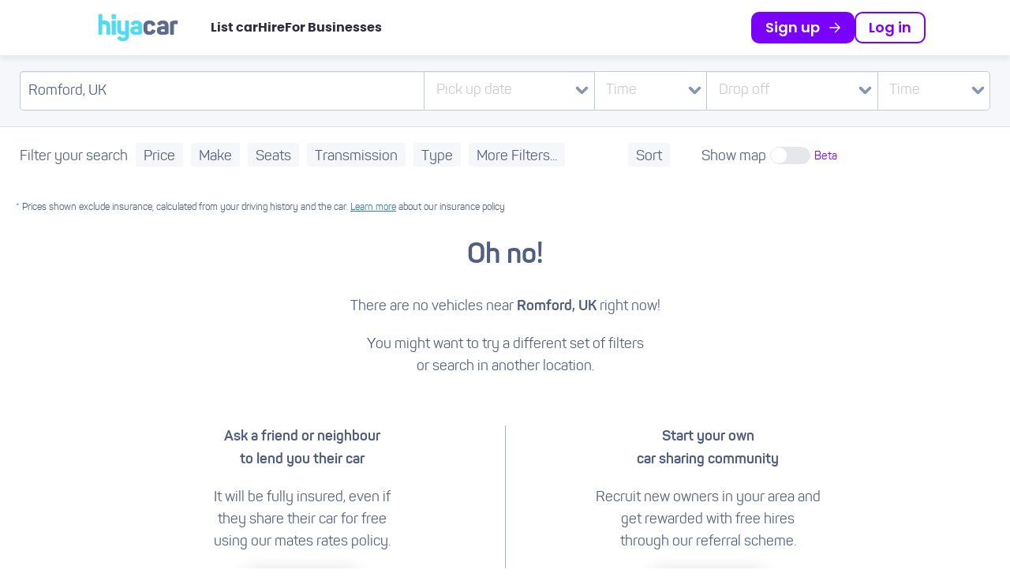

--- FILE ---
content_type: text/html; charset=UTF-8
request_url: https://www.hiyacar.co.uk/search?q=Romford%2C%20UK&page=3
body_size: 3824
content:
<!-- Inject vue instance -->

<!DOCTYPE html>
<html lang="en">
<head>
    <meta charset="utf-8">
    <meta http-equiv="X-UA-Compatible" content="IE=edge">
    <meta name="viewport" content="width=device-width, initial-scale=1, maximum-scale=1, user-scalable=no">

    <link rel="stylesheet" href="/assets/css/styles.css?id=6751ac8768b82a3eef836766e39497bf">

    <meta name="twitter:card" content="summary">

<meta name="twitter:site" content="@hiyacar">
<meta property="fb:app_id" content="1496631947298955">

    <meta property="og:url" content="https://www.hiyacar.co.uk/search">
<meta property="og:type" content="website" />
<meta property="og:site_name" content="Hiyacar" />
<meta property="og:locale" content="en_GB" />
    <title>Hire a car near Romford, UK| Peer to Peer Car Rental | Hiyacar</title>
    <meta property="og:title" content="Hire a car near Romford, UK| Peer to Peer Car Rental | Hiyacar">

    <meta name="description" property="og:description" content="Rent a car from locals near Romford, UK with Hiyacar, the leading peer to peer car rental network in the UK">

    <meta property="og:image" content="https://www.hiyacar.co.uk/assets/images/logos/hiyacar-share.png?id=52b70c5800d35de7925ae04ecd08a9f6">


    <meta name="robots" content="noindex">

<meta name="apple-itunes-app" content="app-id=1207293794">


    
    <script>
window.dataLayer = [{"config":{"ga":{"mid":"G-XQQDTNCQ0J","env":"production"},"fb":{"pixel_id":"520799218111904"},"bing":{"id":"5683697"},"branch":{"id":"key_live_fntIlvJEh6bsAJ6AH3Io9jepAEjO15Qt"}},"user":{"email":"","email_hash":"","id":null}}];
gtag=function(){dataLayer.push(arguments);};

gtag('consent', 'default', {
    'ad_storage': 'denied',
    'ad_user_data': 'denied',
    'ad_personalization': 'denied',
    'analytics_storage': 'denied',
    'personalization_storage': 'denied',
    'functionality_storage': 'granted',
    'security_storage': 'granted',
});

(function(w,d,s,l,i){w[l]=w[l]||[];w[l].push({'gtm.start':new Date().getTime(),event:'gtm.js'});var f=d.getElementsByTagName(s)[0],j=d.createElement(s),dl=l!='dataLayer'?'&l='+l:'';j.async=true;j.src='/gfp/?id='+i+dl;f.parentNode.insertBefore(j,f);})(window,document,'script','dataLayer','GTM-T2S7TGT');

window.Laravel = {"csrfToken":"xQ3ehEOsUS3CJZF5d54hmhDX9wP0r67yhbdBj0nc","stripeToken":"pk_live_Exk0GXnNlAPW7q7Fev4bPZmn"};


window.intercomSettings = {app_id: "pqqw8ujv"};
(function(w) {var i=function(){i.c(arguments)};i.q=[];i.c=function(args){i.q.push(args)};w.Intercom=i;})(window);window.Intercom("boot");
</script>


    
        <script defer src="https://widget.intercom.io/widget/pqqw8ujv"></script>
    

 <script type="application/ld+json">
    {
      "@context": "https://schema.org",
      "@type": "WebSite",
      "url": "https://www.hiyacar.co.uk/",
      "potentialAction": {
        "@type": "SearchAction",
        "target": "https://www.hiyacar.co.uk/search?q={search_term_string}",
        "query-input": "required name=search_term_string"
      }
    }
</script>

    <link rel="apple-touch-icon" sizes="152x152" href="/apple-touch-icon.png">
    <link rel="icon" type="image/png" href="/favicon-32x32.png" sizes="32x32">
    <link rel="icon" type="image/png" href="/favicon-16x16.png" sizes="16x16">
    <link rel="manifest" href="/manifest.json">

    
    
    <meta name="csrf-token" content="xQ3ehEOsUS3CJZF5d54hmhDX9wP0r67yhbdBj0nc">

</head>
<body class="search">
        
    <noscript><iframe src="https://www.googletagmanager.com/ns.html?id=GTM-T2S7TGT"
    height="0" width="0" style="display:none;visibility:hidden"></iframe></noscript>
    
    
    
    <div class="alert-wrapper">
    
    </div>

    <header id="app">
    <div class="header-wrapper">
        <a href="https://www.hiyacar.co.uk">
            <img class="logo" src="/assets/images/logos/hiyacar-logo-secondary.svg" alt="home">
        </a>

        
        <div class="hidden-sm hidden-md hidden-lg">
            
            <header-menu-dropdown :title-img="''">
                <template v-slot:options>
                    <hr>
                                                                        <div class="buttons">
                                <square-button class-name="purple" :text="'Sign up'" :action="'https://www.hiyacar.co.uk/register'" v-bind:show-icon="false"></square-button>
                                <square-button class-name="outline purple-outline" :text="'Log in'" :action="'https://www.hiyacar.co.uk/login'" v-bind:show-icon="false"></square-button>
                            </div>
                                                                <hr>

                                            <a class="menu-list-item " href="https://www.hiyacar.co.uk/list-your-car">List car</a>
                        <hr>
                    
                    <a class="menu-list-item " href="https://www.hiyacar.co.uk/rent-a-car">Hire</a>
                    <hr>

                                            <a class="menu-list-item " href="https://business.hiyacar.co.uk">For Businesses</a>
                        <hr>
                    
                    
                                    </template>
            </header-menu-dropdown>
        </div>

        
        <nav class="menu-list hidden-xs" id="desktop-nav">
                            <a class="menu-list-item " href="https://www.hiyacar.co.uk/list-your-car">List car</a>
                        <a class="menu-list-item " href="https://www.hiyacar.co.uk/rent-a-car">Hire</a>


            
                            <a class="menu-list-item" href="https://business.hiyacar.co.uk">For Businesses</a>
            
            
            
        </nav>

        
                                    <div class="buttons hidden-xs">
                    
                    <square-button class=" hidden-md hidden-lg" class-name="purple" :text="'Sign up'" :action="'/register'" v-bind:show-icon="false"></square-button>
                    
                    <square-button class="hidden-sm " class-name="purple" :text="'Sign up'" :action="'/register'"></square-button>

                    <square-button class-name="outline purple-outline" :text="'Log in'" :action="'/login'" v-bind:show-icon="false"></square-button>
                </div>
                        </div>
</header>
<div class="header-menu-dropdown-overlay"></div>


    
    <div class="content">
                    
<section>
    <div id="searchWrap"></div>
</section>

            </div>
    <footer>
    <div class="container">
                    <div class="row">
                <div class="col-xs-12 text-center">
                    <a href="https://www.hiyacar.co.uk/referrals" class="gift" data-ga-track="Footer - Referral - Gift" data-ga-label="" itemprop="sameAs">
                        <img loading="lazy" src="/assets/images/icons/gift-dark-grey.svg?id=e0ac9ca34b04b2bf3cbd7bb79b0880f3" alt="Gift">
                        <span>Refer a friend</span>
                    </a>
                </div>
            </div>
        
        <div class="vpadding-small row">

                            <div class="col-md-3 col-xs-6">

                    <h5>About</h5>

                    <ul>
                        
                        <li>
                            <a href="https://www.hiyacar.co.uk/rent-a-car">Hire a car</a>
                        </li>
                        <li>
                            <a href="https://www.hiyacar.co.uk/list-your-car">List your car</a>
                        </li>
                        <li>
                            <a href="https://www.hiyacar.co.uk/driver-subscriptions">Driver Subscriptions</a>
                        </li>
                        <li>
                            <a href="/for-owners">For Owners</a>
                        </li>
                        <li>
                            <a href="/adopt-a-hiyacar">Adopt a Hiyacar</a>
                        </li>
                        <li>
                            <a href="https://www.hiyacar.co.uk/quickstart">QuickStart&reg;</a>
                        </li>
                        <li>
                            <a href="https://business.hiyacar.co.uk/business-use">Business Accounts</a>
                        </li>
                        <li>
                            <a href="https://business.hiyacar.co.uk/">For Organisations</a>
                        </li>
                        <li>
                            <a href="/mates-rates">Mates Rates</a>
                        </li>
                        <li>
                            <a href="https://www.hiya.club/" target="_blank">Community</a>
                        </li>
                        <li>
                            <a href="https://www.hiyacar.co.uk/careers">Careers</a>
                        </li>
                        <li>
                            <a href="https://www.hiyacar.co.uk/sustainability">Sustainability</a>
                        </li>
                        <li>
                            <a href="https://www.hiyacar.co.uk/partners">Partners</a>
                        </li>
                        <li>
                            <a href="/blog/" target="_blank">Blog</a>
                        </li>
                        <li>
                            <a href="https://www.hiyacar.co.uk/modern-slavery-policy">Modern Slavery Policy</a>
                        </li>
                    </ul>
                </div>
            
                            <div class="col-md-3 col-xs-6">

                    <h5>Rent in</h5>

                    <ul>
                        <li><a href="/rent-a-car-in-london">London</a></li>
                        <li><a href="/rent-a-car-in-bristol">Bristol</a></li>
                        <li><a href="/rent-a-car-in-edinburgh">Edinburgh</a></li>
                        <li><a href="/rent-a-car-in-hackney">Hackney</a></li>
                        <li><a href="/rent-a-car-in-dalston">Dalston</a></li>
                        <li><a href="/rent-a-car-in-walthamstow">Walthamstow</a></li>
                        <li><a href="/rent-a-car-in-clapham">Clapham</a></li>
                        <li><a href="/rent-a-car-in-islington">Islington</a></li>
                        <li><a href="/rent-a-car-in-streatham">Streatham</a></li>
                        <li><a href="/rent-a-car-in-balham">Balham</a></li>
                        <li><a href="/rent-a-car-in-kings-cross">Kings Cross</a></li>
                        <li><a href="/rent-a-car-in-greenwhich">Greenwich</a></li>
                        <li><a href="/rent-a-car-in-tower-hamlets">Tower Hamlets</a></li>
                        <li><a href="/locations">& more</a></li>
                    </ul>
                </div>
            
                            <div class="col-md-3 col-xs-6">

                    <h5>Popular</h5>

                    <ul>
                        <li><a href="/rent-an-electric-car-in-london">Electric Cars in London</a></li>
                        <li><a href="/rent-a-7seater-in-london">7 Seaters in London</a></li>
                        <li><a href="/rent-a-convertible-in-london">Convertibles in London</a></li>
                    </ul>
                </div>
            
            
                        
                <div class="col-md-3 col-xs-6">

                    <h5>Help</h5>

                    <ul>
                        <li><a href="/how-it-works">How it works</a></li>
                        <li><a href="https://www.hiyacar.co.uk/blog/safe-clean-car-sharing-during-covid-19/" target="_blank">COVID-19 Safe Hiring</a></li>
                        <li><a href="https://help.hiyacar.co.uk/" target="_blank">Help centre</a></li>
                        <li><a href="/about/insurance" target="_blank">Insurance</a></li>
                        <li><a href="/about/privacy" target="_blank">Privacy Policy</a></li>
                        <li><a href="/about/terms-and-conditions" target="_blank">Terms &amp; Conditions</a></li>
                        <li><a href="/contact-us" target="_blank">Contact Us</a></li>
                        <li><a href="javascript:CookieConsent.showPreferences()">Cookie Consent</a></li>
                    </ul>
                </div>
            
        </div>

        <div class="vpadding-small row">
            <div itemscope itemtype="http://schema.org/Organization" class="social col-xs-12">
                <meta itemprop="name" content="Hiyacar">
                <meta itemprop="url" content="https://www.hiyacar.co.uk">
                <meta itemprop="logo" content="https://www.hiyacar.co.uk/assets/images/logos/hiyacar-share.png?id=52b70c5800d35de7925ae04ecd08a9f6">
                <meta itemprop="sameAs" content="https://uk.trustpilot.com/review/hiyacar.co.uk">
                <meta itemprop="sameAs" content="https://www.trustpilot.com/review/hiyacar.co.uk">
                <meta itemprop="sameAs" content="https://www.youtube.com/channel/UCqWGDNoYWkNqh1fZMtk9V3Q">
                <meta itemprop="telephone" content="+44 20 3856 8900">


                <a href="https://www.facebook.com/HiyaCarUK/" target="_blank" itemprop="sameAs">
                    <img loading="lazy" src="/assets/images/social/ic_facebook.svg?id=67ad0ff71bffd76a25c5a9aebb674ed3" alt="Facebook logo">
                </a>

                <a href="https://twitter.com/hiyacar" target="_blank" itemprop="sameAs">
                    <img loading="lazy" src="/assets/images/social/ic_twitter.svg?id=3409a6454a7caf49dc1bb716f6ad3879" alt="Twitter logo">
                </a>

                <a href="https://www.instagram.com/hiyacaruk/" target="_blank" itemprop="sameAs">
                    <img loading="lazy" src="/assets/images/social/ic_instagram.svg?id=4454ee435fd22e387c7f247325b15848" alt="Instagram logo">
                </a>
            </div>
        </div>

        <div class="copyright row">
            <div class="col-xs-12 text-center-xs">
                &copy; 2026 Hiyacar. All Rights Reserved.<br><br>
            </div>
        </div>
    </div>
</footer>

    
    <script>
    window.reviews_io = {};
</script>



<script defer type="text/javascript" src="/assets/js/scripts-vendor.js?id=df2c708470604b3fc01b7ee06cf4fb6d"></script>
<script defer type="text/javascript" src="/assets/js/scripts-site.js?id=7a160dc031ce1d6aebe534a8f5402916"></script>
<script defer type="text/javascript" src="https://js.stripe.com/v3/"></script>


<script>
    if(/MSIE \d|Trident.*rv:/.test(navigator.userAgent))
        document.write('<script src="https://cdn.polyfill.io/v2/polyfill.min.js"><\/script>');
</script>


    <script>
window.post_consent_events = [];
window.addEventListener('cc:onConsent', function () {
    post_consent_events.forEach( function (event) {
        window.dataLayer.push(event);
    });
});
</script>











    <script>
    window.googlePublicApiKey = "AIzaSyAKz1ECOHO4ekA6uTV6Jvik6Y2pdEsWun8";
</script>
<script src="/assets/js/vue/search.js?id=751f7d56486470fb977dfcc17ad5267a"></script>
    <script defer src="/assets/js/vue/app.js?id=7fa197b529c072e907108f277e32f0c9"></script>
</body>
</html>


--- FILE ---
content_type: image/svg+xml
request_url: https://www.hiyacar.co.uk/assets/images/icons/arrow-right-white.svg
body_size: -381
content:
<svg width="14" height="14" viewBox="0 0 14 14" fill="none" xmlns="http://www.w3.org/2000/svg">
<path d="M7.46875 1.375L13.0937 7L7.46875 12.625M12.3125 7L0.90625 7" stroke="white" stroke-width="1.5" stroke-linecap="round" stroke-linejoin="round"/>
</svg>


--- FILE ---
content_type: image/svg+xml
request_url: https://www.hiyacar.co.uk/assets/images/social/ic_instagram.svg?id=4454ee435fd22e387c7f247325b15848
body_size: -32
content:
<svg height="24" viewBox="0 0 24 24" width="24" xmlns="http://www.w3.org/2000/svg" xmlns:xlink="http://www.w3.org/1999/xlink"><path d="m18.406 4.155a1.44 1.44 0 1 0 0 2.881 1.44 1.44 0 0 0 0-2.881m-6.406 11.845a4 4 0 1 1 0-8 4 4 0 0 1 0 8m0-10.162a6.162 6.162 0 1 0 0 12.324 6.162 6.162 0 0 0 0-12.324m-4.947-5.766c-4.358.2-6.78 2.618-6.98 6.98-.059 1.28-.073 1.688-.073 4.948 0 3.259.014 3.668.072 4.948.2 4.358 2.618 6.78 6.98 6.98 1.281.059 1.69.072 4.948.072 3.26 0 3.668-.013 4.948-.072 4.354-.2 6.782-2.618 6.98-6.98.058-1.28.072-1.69.072-4.948 0-3.26-.014-3.667-.073-4.947-.195-4.354-2.617-6.78-6.978-6.98-1.279-.06-1.689-.073-4.949-.073s-3.667.014-4.947.072zm4.947 2.09c3.204 0 3.584.013 4.85.07 3.251.149 4.771 1.692 4.918 4.92.06 1.265.07 1.645.07 4.849 0 3.205-.012 3.584-.07 4.849-.148 3.225-1.663 4.77-4.919 4.919-1.265.058-1.643.07-4.849.07-3.204 0-3.584-.012-4.849-.07-3.26-.15-4.77-1.698-4.919-4.92-.058-1.265-.07-1.644-.07-4.85 0-3.203.013-3.582.07-4.848.15-3.227 1.664-4.771 4.92-4.92 1.265-.056 1.644-.068 4.848-.068" fill="#f5f7fa" fill-rule="evenodd" opacity=".6"/></svg>


--- FILE ---
content_type: image/svg+xml
request_url: https://www.hiyacar.co.uk/assets/images/social/ic_twitter.svg?id=3409a6454a7caf49dc1bb716f6ad3879
body_size: -230
content:
<svg height="20" viewBox="0 0 24 20" width="24" xmlns="http://www.w3.org/2000/svg" xmlns:xlink="http://www.w3.org/1999/xlink"><path d="m24 2.31a9.83 9.83 0 0 1 -2.828.774 4.932 4.932 0 0 0 2.165-2.724 9.864 9.864 0 0 1 -3.127 1.195 4.916 4.916 0 0 0 -3.594-1.555c-3.179 0-5.515 2.966-4.797 6.045a13.978 13.978 0 0 1 -10.148-5.144 4.93 4.93 0 0 0 1.523 6.574 4.903 4.903 0 0 1 -2.229-.615c-.054 2.281 1.581 4.415 3.949 4.89a4.964 4.964 0 0 1 -2.224.084 4.928 4.928 0 0 0 4.6 3.42 9.9 9.9 0 0 1 -7.29 2.038 13.948 13.948 0 0 0 7.548 2.211c9.142 0 14.307-7.72 13.995-14.646a10.025 10.025 0 0 0 2.457-2.547" fill="#f5f7fa" fill-rule="evenodd" opacity=".6"/></svg>


--- FILE ---
content_type: text/javascript
request_url: https://www.hiyacar.co.uk/assets/js/scripts-site.js?id=7a160dc031ce1d6aebe534a8f5402916
body_size: 16520
content:
window.booking={bookingAjax:function(){},messageAjax:function(){$("#send-message").on("click",(function(e){e.preventDefault();var t=$("input[name=userId]").val(),a=$("input[name=bookingId]").val(),i=$("textarea[name=body]").val();window.booking.makeMessageRequest(t,a,i)}))},processInputs:function(){var e={};return e.start_time=$(".start.time").val(),e.start_date=$(".start.date").val(),e.end_time=$(".end.time").val(),e.end_date=$(".end.date").val(),e.start_at=$("input[name=start_at]").val(),e.end_at=$("input[name=end_at]").val(),e.location_id=$("input[name=location_id]").val(),e.vehicle_id=$("input[name=vehicle_id]").val(),e.voucher=$("input[name=voucher]").val(),e.damage_cover=$("input[name=damage_cover]").is(":checked"),e.carbon_offset=$("input[name=carbon_offset]").is(":checked"),e.additional_driver_id=$("input[name=additional_driver_id]").val(),e},makeRequest:function(e){$("#ajax").html('<div class="text-center"><div class="spinner"></div></div>');var t=$("#price-update-form").attr("action");$.get(t,{start_at:e.start_at,end_at:e.end_at,vehicle_id:e.vehicle_id,location_id:e.location_id}).done((function(a){$("#ajax").html(a),window.app.moreToggleDiv();var i=$("input[name=total]").val();if(i)$("section.price .cost").text("£"+i);else{var n=$("input[name=price_daily]").val();$("section.price .cost").text("£"+n)}$("button.btn-purple.btn-purple-mob").prop("disabled",$("button.btn-purple.btn-desktop").prop("disabled")),$("button.btn-purple.btn-purple-mob img").attr("src",$("button.btn-purple.btn-desktop img").attr("src"));var r=window.app.updateUrlParameter(t,e);history.pushState({hiya:"car-details"},"",r),$(".resend")[0]&&window.app.sendVerificationEmail()}))},makeCheckoutRequest:function(e,t){t=void 0===t||t,$("#ajax").html('<div class="text-center"><div class="spinner"></div></div>');var a=$("div.voucher").find(".booking-notice-message-container");a.html(""),$.post("",{start_at:e.start_at,end_at:e.end_at,vehicle_id:e.vehicle_id,location_id:e.location_id,voucher:e.voucher,damage_cover:e.damage_cover,carbon_offset:e.carbon_offset,additional_driver_id:e.additional_driver_id,_token:$("input[name=_token]").val()}).done((function(e){$("#ajax").html(e);var i=$("input[name=total]").val();i&&$(".btn-purple").text("Pay £"+i);var n=$("input[name=voucher_warning]").val();"voucher_apply"==t.attr("id")&&(""!=n?a.html('<div class="booking-notice-message"><p>'+n+"</p></div>"):a.html('<div class="booking-notice-message positive"><p>Voucher added to booking</p></div>'))}))},makeMessageRequest:function(e,t,a){var i=$("#message-form").attr("action");$.post(i,{userId:e,bookingId:t,body:a,_token:$("input[name=_token]").val()}).done((function(e){e.success?($("#message-response").html("<p class='text-left'>Message sent!</p>"),$("textarea[name=body]").fadeOut(),$("div#send-message-container").fadeOut()):$("#message-response").html("<p class='text-left'>An error occurred, message was not sent!</p>")}))},map:function(){var e=$("#location-map"),t=function(t,a){t&&t[0].isIntersecting&&window.app.conditionalLoadMap(e.get(0),parseFloat(e.attr("data-lat")),parseFloat(e.attr("data-lng")),!0)};if("IntersectionObserver"in window){new IntersectionObserver(t,{rootMargin:"150px"}).observe(e.get(0))}else t()}},window.calendar={init:function(){window.calendarContainer=$("div#calendar-container"),window.panelContainer=$("div#panel-container"),window.legendContainer=$("div#legend-container"),window.textContainer=$("div#text-container"),window.buttonContainer=$("div#button-container");const e=document.getElementById("calendar"),t=$("#panel");window.vehicleId=$("input[name=vehicle_id]").val();var a=0,i={};window.datesArray=[],window.calendarElement=new FullCalendar.Calendar(e,{plugins:["dayGrid","interaction"],selectable:!0,editable:!0,locale:"en-gb",firstDay:1,displayEventTime:!1,height:"auto",header:{left:"prev",center:"title",right:"next"},dateClick:function(e){if(e.dayEl.style.backgroundColor="#8395B4",a>=2&&(a=0,window.datesArray.forEach((function(e){$("td[data-date="+e+"].fc-day").css("background-color","transparent")})),window.datesArray=[],window.buttonContainer.hide()),++a>1){var n=i.start;i.start=n<e.dateStr?n:e.dateStr,i.end=e.dateStr>n?e.dateStr:n}else i.start=e.dateStr;2==a&&(window.datesArray=window.calendar.getDates(i.start,i.end),window.datesArray.forEach((function(e){$("td[data-date="+e+"].fc-day").css("background-color","#8395B4")}))),window.calendar.populatePanel(t,"",i.start,i.end),screen.width<992&&window.buttonContainer.show()},eventClick:function(e){var a=e.event.classNames[0];window.calendar.populatePanel(t,e.event.title,e.event.start,e.event.end,e.event.id,a,e.event.extendedProps.ref),screen.width<992&&window.calendar.togglePanel()}}),window.calendar.populateEvents(),window.buttonContainer.find("button").on("click",(function(){window.calendar.togglePanel()})),window.calendar.formInit(),window.calendarElement.render()},populateEvents:function(){$.ajax({type:"get",url:$("form#panel-form").attr("action"),processData:!1,contentType:!1,success:function(e){var t=[],a=[];e.result.forEach((function(e){switch(e.type){case"booking":var i={};i.id=e.id,i.title="Booking with "+e.driver_first_name,i.start=e.starts_at,i.end=e.ends_at,i.extendedProps={ref:e.ref},a.push(i);break;case"block":var n={};n.id=e.id,n.title="",n.start=e.starts_at,n.end=e.ends_at,t.push(n)}})),window.calendar.addEvents(a,"#8395B4","event_booking"),window.calendar.addEvents(t,"#7A00FF","event_reservation")}})},addEvents:function(e,t,a){e.forEach((function(e){e.color=t,e.className=a,window.calendarElement.addEvent(e)}))},populatePanel:function(e,t,a,i,n,r,o){var s="Availability",c=!1,l=!1;if("event_booking"==r&&(s="Booking",c=!0,l=!0),n?(a=moment(a),i=moment(i)):(i=i?moment(i+" 22:00:00"):moment(a+" 22:00:00"),a=moment(a+" 06:00:00")),$("#panel-container h3").text(s),e.find("input#event_id").val(n||null),e.find("input#title").val(t||null),e.find("input[name=start_date]").val(a.format("DD MMM YY")).prop("disabled",c),e.find("input[name=start_time]").val(a.format("HH:mm")).prop("disabled",c),e.find("input[name=end_date]").val(i.format("DD MMM YY")).prop("disabled",c),e.find("input[name=end_time]").val(i.format("HH:mm")).prop("disabled",c),l?($("div.reservation-only").hide(),$("div.booking-only").show()):($("div.reservation-only").show(),$("div.booking-only").hide()),o){var d=e.find("a#button-booking");d.attr("href",d.data("route")+"/"+o)}e.find("input[name=start_at]").val(a.format("YYYY-MM-DD HH:mm:ss")),e.find("input[name=end_at]").val(i.format("YYYY-MM-DD HH:mm:ss")),e.find("input#available_false").prop("checked",!0)},togglePanel:function(e){e?(window.legendContainer.show(),window.panelContainer.fadeOut(1e3,(function(){window.calendarContainer.fadeIn()}))):(window.legendContainer.hide(),window.textContainer.hide(),window.buttonContainer.hide(),window.calendarContainer.fadeOut(1e3,(function(){window.panelContainer.fadeIn()})))},getDates:function(e,t){for(var a=[],i=moment(e),n=moment(t);i<=n;)a.push(moment(i).format("YYYY-MM-DD")),i=moment(i).add(1,"days");return a},formInit:function(){const e=$("form#panel-form");e.find("button[type=submit]").on("click",(function(t){t.preventDefault();var a=window.calendarElement.getEvents();$.ajax({type:"post",url:e.attr("action"),data:new FormData(e[0]),processData:!1,contentType:!1,success:function(e){$('td[style*="background-color: rgb(131, 149, 180)"]').css("background-color","#fff"),a.forEach((function(e){e.remove()})),window.calendar.populateEvents(),screen.width<992&&window.calendar.togglePanel(!0)}})})),e.find("button#cancel").on("click",(function(e){e.preventDefault(),window.datesArray.forEach((function(e){$("td[data-date="+e+"]").css("background-color","transparent")})),window.datesArray=[],window.calendar.togglePanel(!0)})),e.find("input[name=full_days]").on("change",(function(){$("input[name=full_days]").is(":checked")?($("input[name=previous_start_time]").val($("input[name=start_time]").val()),$("input[name=previous_end_time]").val($("input[name=end_time]").val()),$("input[name=start_time]").val("00:00"),$("input[name=end_time]").val("00:00")):($("input[name=previous_start_time]").val()?$("input[name=start_time]").val($("input[name=previous_start_time]").val()):$("input[name=start_time]").val("06:00"),$("input[name=previous_end_time]").val()?$("input[name=end_time]").val($("input[name=previous_end_time]").val()):$("input[name=end_time]").val("22:00"))}))}},window.datetimepicker={init:function(){let e=moment(moment().format("YYYY-MM-DD "+$("#pickup").data("mintime"))),t=moment(moment().format("YYYY-MM-DD "+$("#pickup").data("maxtime"))).add(15,"minutes"),a=[];for(e>t&&(t=t.add(1,"days"));e.isBefore(t);)a.push(e.format("HH:mm:00")),e=e.add(15,"minutes");var i={initTime:!0,defaultSelect:!1,minDate:0,allowTimes:a,defaultTime:"09:00:00",step:15,format:"d M y H:i",todayButton:!1,scrollMonth:!1,lang:"en",i18n:{en:{dayOfWeekShort:["S","M","T","W","T","F","S"]}}};window.datetimepicker.pickup_selector="#pickup",window.datetimepicker.dropoff_selector="#dropoff",window.datetimepicker.is_mobile=!1,$(document).ready((function(){window.datetimepicker.isMobile(),window.datetimepicker.pickupPicker(i),window.datetimepicker.dropoffPicker(i)})),$(window).resize((function(){window.datetimepicker.destroyPickers(),window.datetimepicker.isMobile(),window.datetimepicker.pickupPicker(i),window.datetimepicker.dropoffPicker(i)})),$("#search-submit").on("click",(function(e){var t=moment(document.getElementById("end_at").value,"DD MMM YY HH:mm:ss"),a=moment(document.getElementById("start_at").value,"DD MMM YY HH:mm:ss");if(a){e.preventDefault();t.diff(a);var i=$(this).closest("form");t<a?($("div#search-error-dates").html('<span class="color-raspberry">The drop off date needs to be after pickup date</span>'),$("div#search-submit").prop("disabled",!0)):a<moment()?($("div#search-error-dates").html('<span class="color-raspberry">Dates must be in the future</span>'),$("div#search-submit").prop("disabled",!0)):""==$("#q").val()?($("div#search-error-location").html('<span class="color-raspberry">Location is required</span>'),$("div#search-submit").prop("disabled",!0)):($("div.search-errors").html(""),$("div#search-submit").prop("disabled",!1),i.submit())}})),$("#q").on("change paste keyup",(function(){$("div#search-error-location").html(""),$("div#search-submit").prop("disabled",!1)}))},isMobile:function(){window.innerWidth<1024&&(window.datetimepicker.is_mobile=!0)},pickupPicker:function(e){$(window.datetimepicker.pickup_selector).datetimepicker(e).datetimepicker({onGenerate:function(){$(this).addClass("pickup_datetimepicker"),window.datetimepicker.is_mobile&&$(this).addClass("overwrite-position")},onShow:function(){if(window.datetimepicker.is_mobile){var e=$(".pickup_datetimepicker").attr("style");$(".pickup_datetimepicker").css({visibility:"hidden",display:"block"});var t=$(".pickup_datetimepicker").height();$(".pickup_datetimepicker").attr("style",e||""),$("html, body").stop(!0,!0).animate({scrollTop:t},1e3)}},onSelectDate:function(){if(window.datetimepicker.is_mobile){var e=$(".pickup_datetimepicker .xdsoft_datepicker"),t=$(".pickup_datetimepicker .xdsoft_timepicker");t.css("height",e.height()),e.hide(),t.show()}},onSelectTime:function(){window.datetimepicker.is_mobile?""==document.getElementById("dropoff").value&&(document.getElementById("dropoff").focus(),document.querySelector(".dropoff_datetimepicker.xdsoft_datetimepicker").style.display="block"):($("#pickup").datetimepicker("hide"),$("#dropoff").datetimepicker("show"))},onChangeDateTime:function(){var e=$(window.datetimepicker.pickup_selector).datetimepicker("getValue");if(e){var t=e.getMonth()+1,a=e.getFullYear()+"/"+t+"/"+e.getDate();$(window.datetimepicker.dropoff_selector).datetimepicker("setOptions",{minDate:a}),document.getElementById("start_at").value=document.getElementById("pickup").value,$("div#search-submit").prop("disabled",!1),$("div.search-errors").html("")}}})},dropoffPicker:function(e){$(window.datetimepicker.dropoff_selector).datetimepicker(e).datetimepicker({onGenerate:function(){$(this).addClass("dropoff_datetimepicker"),window.datetimepicker.is_mobile&&$(this).addClass("overwrite-position")},onShow:function(){if(window.datetimepicker.is_mobile){var e=$(".dropoff_datetimepicker").attr("style");$(".dropoff_datetimepicker").css({visibility:"hidden",display:"block"});var t=$(".dropoff_datetimepicker").height();$(".dropoff_datetimepicker").attr("style",e||""),$("html, body").stop(!0,!0).animate({scrollTop:t},1e3)}},onSelectDate:function(){if(window.datetimepicker.is_mobile){var e=$(".dropoff_datetimepicker .xdsoft_datepicker"),t=$(".dropoff_datetimepicker .xdsoft_timepicker");t.css("height",e.height()),e.hide(),t.show()}},onSelectTime:function(){window.datetimepicker.is_mobile?(document.querySelector(".pickup_datetimepicker .xdsoft_datepicker").style.display="block",document.querySelector(".pickup_datetimepicker .xdsoft_timepicker").style.display="none",document.querySelector(".dropoff_datetimepicker .xdsoft_datepicker").style.display="block",document.querySelector(".dropoff_datetimepicker .xdsoft_timepicker").style.display="none"):$("#dropoff").datetimepicker("hide")},onChangeDateTime:function(){document.getElementById("end_at").value=document.getElementById("dropoff").value,$("div#search-submit").prop("disabled",!1),$("div.search-errors").html("")}})},destroyPickers:function(){$(window.datetimepicker.pickup_selector).datetimepicker("destroy"),$(window.datetimepicker.dropoff_selector).datetimepicker("destory")}},window.search={searchAjax:function(){function e(e,t){$("#filter-"+t).hasClass("slide-down")&&($("#filter-"+t).hide(),$("#"+t+"-results-chevron").removeClass("rotate"),$("#filter-"+t).removeClass("slide-down")),$("#filter-"+e).is(":hidden")?($("#filter-"+e).show(),$("#filter-"+e).addClass("slide-down"),$("#"+e+"-results-chevron").addClass("rotate"),$(".search-results").css("display","none")):($("#filter-"+e).hide(),$("#filter-"+e).removeClass("slide-down"),$("#"+e+"-results-chevron").removeClass("rotate"),$(".search-results").css("display","block"))}function t(e,t,a,i){var n=$("div.applied-filters").find("[data-filter='"+t+"']");n.length>0&&n.parent().remove();var r="<div class='applied-buttons applied-filters' id='applied-filters-"+e+"'><button class='clear-filter margin-bottom-5 search-filters-"+e+"' disabled></button><button class='clear-filter filter-remove search_filters_clear_"+e+"' data-value='"+i+"' data-filter='"+t+"'> &#215</button></div>";if($(".all-filters-selected").css("display","block"),$(".all-filters-selected").append(r),$(".applied-buttons").css("display","inline-block"),$(".search-filters-"+e).css({display:"inline-block",left:"0px"}),$(".search_filters_clear_"+e).css({display:"inline-block",left:"-8px"}),"features"==i||"fuel"==i||"make"==i)$("."+i+"-details input:checked").each((function(){var e="make"==i||"fuel"==i?$(this).data("type"):$(this).val(),t=$(this).closest("label").attr("title");$(".search-filters-"+e).html(t)}));else if(t)switch(t){case"price_slider_mobile":$(".search-filters-"+e).html("Up to £"+$("input[name=max_price]").val());break;case"distance":$(".search-filters-"+e).html("Up to "+$("input[name=distance]").val()+" miles");break;case"seats_mobile":$(".search-filters-"+e).html(a+" seats");break;case"miles_type":$(".search-filters-"+e).html(a+" miles");break;case"quickstart":$(".search-filters-"+e).html("QuickStart&reg;");break;case"instant_book":$(".search-filters-"+e).html("Instant book");break;case"top_owner_radio":$(".search-filters-"+e).html("Top owner");break;case"car_club_radio":$(".search-filters-"+e).html("Car club");break;case"nhs_offer":$(".search-filters-"+e).html("NHS offer");break;case"filters_fast_responder":$(".search-filters-"+e).html("Responds quickly");break;case"sort-by-mobile":$(".search-filters-"+e).html("By "+a);break;default:$(".search-filters-"+e).html(a.charAt(0).toUpperCase()+a.substring(1))}}function a(e){var t="#"+e+"_filter",a=$(t).offset(),n=$(window).width()-(a.left+$(t).outerWidth()),r=$("html, body").width();$.each(["price","make","seat","transmission","type","more","sort"],(function(e,t){if($("#"+t+"_filter").data("clicked")){i(t);var a=$("#"+t+"_filter");a.hasClass("active-button")&&!a.hasClass("applied")&&(a.removeClass("active-button"),a.addClass("inactive-button"))}}));var o=$("."+e+"-filter-container").height();$(t).addClass("active-button"),$(".overlay-start").hasClass("overlayed")||$(".overlay-start").addClass("overlayed").prepend('<div class="overlay-blank-search" style="width:100vw; left:-10%"></div>'),$(".overlay-blank-search").height()<o&&$(".overlay-blank-search").css("height",o+"px"),$("."+e+"-filter-container").css("display","block"),r>992||["price","make","seat"].includes(e)?$("."+e+"-filter-container").offset({top:a.bottom,left:a.left}):$("."+e+"-filter-container").css({right:n,top:a.bottom,position:"absolute"})}function i(e){$(".overlay-start").hasClass("overlayed")&&($(".overlay-start").removeClass("overlayed"),$(".overlay-blank-search").detach()),$("."+e+"-filter-container").css("display","none")}function n(e){var t=$("#"+e+"_filter");i(e),t.hasClass("applied")||((t.hasClass("active-button")||"more"==e)&&(t.removeClass("active-button"),t.addClass("inactive-button")),$("#clear-filter"+e).css("display","none"))}function r(e){var t=$("#"+e+"_filter");$("#clear-filter-"+e).css("display","none"),t.removeClass("active-button"),t.addClass("inactive-button"),e="sort"==e?"Sort results":e,t.text(e.charAt(0).toUpperCase()+e.substring(1)),t.removeClass("applied")}window.app.dateTimePicker(".start.date",".start.time",!1),window.app.dateTimePicker(".end.date",".end.time",!1),window.app.datePair(),window.search.search_box("search",!0),window.search.populateActiveFiltersList(),window.search.pagination(),$("input[name=start_at], input[name=end_at]").on("change",window.app.debounce((function(){var e=window.search.processInputs();(e.q&&""!=e.start_time&&""!=e.end_time&&e.start_date!=e.end_date||e.start_date==e.end_date&&e.start_time!=e.end_time)&&window.search.makeSearchRequest(e)}),100)),$("#show-filters").on("click",(function(e){e.preventDefault();var t=$(this);$("div.filters-below").slideToggle(),t.hasClass("active")?t.removeClass("active"):t.addClass("active")})),$(".exclusive input[type=checkbox]").on("click",(function(){var e=$(this);e.is(":checked")&&$(":checkbox[name="+e.attr("name")+"]").not($(this)).prop("checked",!1)})),$(".search-filter-sliders").on("input",(function(){$("input[name="+$(this).data("value")+"]").val($(this).val()),$(this).data("value").includes("price")?$(".price-output").html("£"+$(this).val()):$(".distance-output").html($(this).val()+" mi"),$(this).data("moved",!0),$(this).data("checked","true")})),$("#filter-search-mobile").on("click",(function(t){t.preventDefault(),e("list","sort"),$(".price-output").html("£"+$(".price-slider").val()),$("input[name=price_slider_mobile]").on("input",(function(){var e=$(this).val();$(".price-slider").data("moved",!0),$(".price-output").html("£"+e),$(this).prop("checked",!0)}))})),$(".cancel_filter_mobile, #filter-dropdown-mobile").on("click",(function(e){e.preventDefault(),$(".filter-mobile-container input").each((function(){1!=$(this).prop("checked")||$(this).hasClass("active")||$(this).prop("checked",!1)})),$("#filter-search-mobile").removeClass("slide-down"),$("#filter-list, #filter-sort").css("display","none"),$(".search-results").css("display","block"),$("#list-results-chevron, #sort-results-chevron").removeClass("rotate"),$("html, body").animate({scrollTop:"0px"},300)})),$(".filter-mobile-container input").on("click",(function(){$(this).is(":checked")?($(this).data("checked","true"),$(".make-filter-container :input[value="+$(this).val()+"]").prop("checked",!0)):($(this).data("checked","false"),$(".make-filter-container :input[value="+$(this).val()+"]").prop("checked",!1))})),$(".apply_filter_mobile").on("click",(function(e){e.preventDefault();var a=[],i=[],n=[];$(".filter-mobile-container input").each((function(){var e,r=$(this),o=r.val(),s=r.attr("name"),c=r.data("value"),l=r.data("type");e="features"==c||"miles_per_day"==c?o:"make"==c||"min_seats"==c||"max_seats"==c||"transmission"==c||"fuel"==c||"type"==c?l:s;var d=o.includes("-")?o.replace(/-/g," "):o;"type"==c&&(d=r.data("extra")),"true"==r.data("checked")?(r.addClass("active"),t(e,s,d,c),"features"==c?(a.push(o),$("input[name=features]").val(a.join(","))):"fuel"==c?(i.push(o),$("input[name=fuel]").val(i.join(","))):"make"==c?(n.push(o),$("input[name=make]").val(n.join(","))):s&&(o="all"==o?"":o,$("input[name="+c+"]").val(o)),$(".search_filters_clear_"+e).on("click",(function(e){e.preventDefault(),r.removeClass("active"),$(this).parent().remove(),"price_slider_mobile"==s&&$(".price-slider").val(250),"features"==c?(a.splice($.inArray(o,a),1),$("input[name=features]").val(a.join(","))):"fuel"==c?(i.splice($.inArray(o,i),1),$("input[name=fuel]").val(i.join(","))):"make"==c?(n.splice($.inArray(o,n),1),$("input[name=make]").val(n.join(","))):$("input[name="+c+"]").val(""),r.prop("checked",!1),r.data("checked",""),0==$("div.applied-buttons").length&&$(".all-filters-selected").css("display","none");var t=window.search.processInputs();window.search.makeSearchRequest(t)}))):"false"==r.data("checked")&&(r.data("checked",""),"features"==c||"sort"==c?(a.splice($.inArray(o,a),1),$("input[name=features]").val(a.join(","))):"fuel"==c?(i.splice($.inArray(o,i),1),$("input[name=fuel]").val(i.join(","))):"make"==c?(n.splice($.inArray(o,n),1),$("input[name=make]").val(n.join(","))):$("input[name="+c+"]").val(""),r.removeClass("active"),$("#applied-filters-"+e).remove())})),$(".search-results").css("display","block"),$("#filter-list, #filter-sort").removeClass("slide-down"),$("#filter-list, #filter-sort").hide(),$("#sort-results-chevron, #list-results-chevron").removeClass("rotate"),$("html, body").animate({scrollTop:"0px"},300);var r=window.search.processInputs();window.search.makeSearchRequest(r)})),$("#sort-search-mobile").on("click",(function(t){t.preventDefault(),e("sort","list")})),$("#sort-dropdown-mobile").on("click",(function(e){e.preventDefault(),function(e){$(".filter-mobile-container").css("display","none");var t=$("#"+e+"-chevron");t.hasClass("rotate")&&(t.removeClass("rotate"),$("#results").toggle())}("sort-results")})),$("#price_filter").on("click",(function(e){e.preventDefault(),$(this).data("clicked",!0),a("price");var t=$("input[name=max_price]").val()?$("input[name=max_price]").val():$(".price-slider").val();$(".price-output").html("£"+t),$("input[name=price_slider]").on("input",(function(){$(".price-output").html("£"+$(this).val()),$(".price-slider").data("moved",!0)})),$("#apply_price").on("click",(function(){if($(".price-slider").data("moved")){$("#price_filter").html("Up to £"+$("input[name=max_price]").val()),$("input[name=max_price]").addClass("active"),$("#price_filter").addClass("applied active-button").removeClass("inactive-button"),$("#clear-filter-price").css("display","inline-block");var e=window.search.processInputs();window.search.makeSearchRequest(e),$("input[name=price_slider]").data("moved",!1)}i("price")}))})),$(".make-all-filter").on("click",(function(){$(".make-dropdown").toggle(),$("#make-chevron").toggleClass("rotate"),$("#make-chevron-mobile").toggleClass("rotate")})),$("#make_filter").on("click",(function(e){e.preventDefault(),$(this).data("clicked",!0),a("make"),$(".make-filter-container input").on("click",(function(){$(this).is(":checked")?($(this).data("checked","true"),$(".make-filter-container :input[value="+$(this).val()+"]").prop("checked",!0)):($(this).data("checked","false"),$(".make-filter-container :input[value="+$(this).val()+"]").prop("checked",!1))})),$("#apply_make").on("click",(function(){var e=[];$("input[name=car_make]").is(":checked")||r("make"),$(".make-filter-container input").each((function(){var t=$(this);"true"==t.data("checked")?(e.push(t.val()),t.addClass("active"),$("#clear-filter-make").css("display","inline-block"),$("#make_filter").addClass("applied")):"false"==t.data("checked")&&(t.data("checked",""),t.removeClass("active"),t.prop("checked",!1),e.splice($.inArray(t.val(),e),1),$("#applied-filters-"+t.val()).remove())})),$("input[name=make]").val(e.join(",")),i("make"),$("html, body").animate({scrollTop:"0px"},300);var t=window.search.processInputs();window.search.makeSearchRequest(t)}))})),$("#seat_filter").on("click",(function(e){e.preventDefault(),$(this).data("clicked",!0),a("seat"),$("#apply_seat").on("click",(function(){if($("input[name=min_seats], input[name=max_seats]").val(""),$("input[name=seats]").is(":checked")){$("input[name=seats]").addClass("active"),$("#seat_filter").addClass("applied");var e=$("input[name=seats]:checked").val();$("#seat_filter").text(e+" seats"),"2"==e?$("input[name=max_seats]").val(e):$("input[name=min_seats]").val(e),$("#seat_filter").addClass("applied"),$("#clear-filter-seat").css("display","inline-block")}else $("#seat_filter").text("Seats"),$("#seat_filter").removeClass("applied active-button"),$("#clear-filter-seat").hide();i("seat");var t=window.search.processInputs();window.search.makeSearchRequest(t)}))})),$("#transmission_filter").on("click",(function(e){e.preventDefault(),a("transmission"),$(this).data("clicked",!0),$("#apply_transmission").on("click",(function(){if($("input[name=transmission_type]").is(":checked")){var e=$("input[name=transmission_type]:checked").val(),t="all"==e?"":e;$("#transmission_filter").text(e.charAt(0).toUpperCase()+e.substring(1)),$("input[name=transmission]").val(t),$("#transmission_filter").addClass("applied"),$("#clear-filter-transmission").css("display","inline-block")}else $("#transmission_filter").text("Make"),$("input[name=transmission]").val(""),$("#transmission_filter").removeClass("applied active-button"),$("#clear-filter-transmission").hide();i("transmission");var a=window.search.processInputs();window.search.makeSearchRequest(a)}))})),$("#type_filter").on("click",(function(e){e.preventDefault(),a("type"),$(this).data("clicked",!0),$("#apply_type").on("click",(function(){var e=$("input[name=car_type]:checked").val(),t=$("input[name=car_type]:checked").data("value");$("input[name=type").val(e),$("#type_filter").text(t),$("#type_filter").addClass("applied"),$("#clear-filter-type").css("display","inline-block"),i("type");var a=window.search.processInputs();window.search.makeSearchRequest(a)}))})),$(".filter-summary").on("click",(function(e){e.preventDefault();var t=$(this).data("details"),a=$("#"+t+"-subheading");a.is(":visible")?a.hide():(a.show(),$("div.filter-details#owner-div").show()),$("."+t+"-details").toggle(),$("#"+t+"-chevron").toggleClass("rotate")})),$(".search-filters input").each((function(){var e=$(this);if($(this).hasClass("active")){var a=$(this).attr("name"),i=$(this).val();switch(e.prop("checked",!0),$("html, body").width()>768&&($('button[data-filter="transmission_type_mobile"]').parent().remove(),$('button[data-filter="seats_mobile"]').parent().remove(),$('button[data-filter="price_slider_mobile"]').parent().remove().removeClass("active"),$('button[data-filter="car_make_'+i+'"]').parent().remove(),$('button[data-filter="sort-by-mobile"]').parent().remove(),$('button[data-filter="car_type_mobile"]').parent().remove()),a){case"price_slider":$("#price_filter").html("Up to £"+$("input[name=max_price]").val()),$("#clear-filter-price").css("display","inline-block"),$("#price_filter").addClass("applied active-button"),$(".price-slider").val($("input[name=max_price]").val());break;case"car_make":$("#clear-filter-make").css("display","inline-block"),$("#make_filter").addClass("active-button applied");break;case"seats":var n=2==$("input[name=max_seats]").val()?$("input[name=max_seats]").val():$("input[name=min_seats]").val();$("#clear-filter-seat").css("display","inline-block"),$("#seat_filter").text(n+" seats"),$("#seat_filter").addClass("applied active-button");break;case"transmission_type":var r=$("input[name=transmission]").val();$("#clear-filter-transmission").css("display","inline-block"),$("#transmission_filter").html(r.charAt(0).toUpperCase()+r.substring(1)),$("#transmission_filter").addClass("applied active-button");break;case"car_type":var o=$("input[name=car_type].active").data("value");$("#clear-filter-type").css("display","inline-block"),$("#type_filter").html(o),$("#type_filter").addClass("applied active-button");break;case"sort-by":var s=$("input[name=sort]").val(),c=s.includes("-")?s.replace(/-/g," "):s;$("#clear-filter-sort").css("display","inline-block"),$("#sort_filter").html("By "+c),$("#sort_filter").addClass("applied active-button");break;default:var l,d=$(this).data("value");l="features"==d||"miles_per_day"==d||"sort"==d?i:"make"==d||"fuel"==d?$(this).data("type"):a,"sort"==d?i=i.includes("-")?i.replace(/-/g," "):i:"type"==d&&(i=$(this).data("extra")),t(l,a,i,d)}}})),$(".filter-remove").on("click",(function(){$(this).closest("div").remove();var e=$(this).attr("class").split(" ").pop(),t=$(this).data("value"),a=$(this).data("filter");$("input[name="+a+"]:checked").prop("checked",!1),$("input[name="+a+"]").removeClass("active");var i=e.split("_")[2];if("sort"==t){var n=$("input[name=sort]").val().split(",");n.splice($.inArray(i,n),1),$("input[name=sort]").val(n)}else if("features"==t){var r=$("input[name=features]").val().split(",");r.splice($.inArray(i,r),1),$("input[name=features]").val(r)}else if("fuel"==t){var o=$("input[name=fuel]").val().split(",");o.splice($.inArray(i,o),1),$("input[name=fuel]").val(o)}else $("input[name="+t+"]").val("");0==$("div.applied-filters").length&&$(".all-filters-selected").css("display","none");var s=window.search.processInputs();window.search.makeSearchRequest(s)})),$("#more_filter").on("click",(function(e){e.preventDefault(),a("more"),$(this).data("clicked",!0);var n=[],r=[];$(".more-filter-container input").on("click",(function(){$(this).is(":checked")||$(this).data("moved")?$(this).data("checked","true"):$(this).data("checked","false")})),$("#apply_more").on("click",(function(e){e.preventDefault(),i("more"),$("#more_filter").addClass("applied"),$("#more_filter").removeClass("active-button"),$(".more-filter-container input").each((function(){var e,a=$(this),i=a.attr("name"),o=a.val(),s=a.data("value");e="features"==s||"miles_per_day"==s?o:"fuel"==s?$(this).data("type"):i,"true"==a.data("checked")?(a.addClass("active"),t(e,i,o,s),"features"==s?(n.push(o),$("input[name=features]").val(n.join(","))):"fuel"==s?(r.push(o),$("input[name=fuel]").val(r.join(","))):i&&$("input[name="+s+"]").val(o),$(".search_filters_clear_"+e).on("click",(function(e){e.preventDefault(),a.removeClass("active"),"features"==s?(n.splice($.inArray(o,n),1),$("input[name=features]").val(n.join(","))):"fuel"==s?(r.splice($.inArray(o,r),1),$("input[name=fuel]").val(r.join(","))):$("input[name="+s+"]").val(""),a.prop("checked",!1),a.data("checked",""),$(this).parent().remove(),0==$("div.applied-filters").length&&$(".all-filters-selected").css("display","none");var t=window.search.processInputs();window.search.makeSearchRequest(t)}))):"false"==a.data("checked")&&(a.data("checked",""),"features"==s?(n.splice($.inArray(o,n),1),$("input[name=features]").val(n.join(","))):"fuel"==s?(r.splice($.inArray(o,r),1),$("input[name=fuel]").val(r.join(","))):$("input[name="+s+"]").val(""),a.removeClass("active"),$("#more_filter").removeClass("active-button"),$(".search_filters_clear_"+e).parent().remove())})),$("html, body").animate({scrollTop:"0px"},300);var a=window.search.processInputs();window.search.makeSearchRequest(a)}))})),$("#sort_filter").on("click",(function(e){e.preventDefault(),a("sort"),$(this).data("clicked",!0),$("#apply_sort").on("click",(function(e){e.preventDefault();var t=window.search.processInputs();if($("input[name=sort-by]").is(":checked")){var a=$("input[name=sort-by]:checked").val(),n=a.includes("-")?a.replace(/-/g," "):a;$("#sort_filter").text("By "+n).addClass("applied"),t.sort=a,$("input[name=sort").val(a),$("#clear-filter-sort").css("display","inline-block")}else $("#sort_filter").text("Sort results").removeClass("applied active-button"),$("input[name=sort-by]").removeClass("active"),$("#clear-filter-sort").hide(),t.sort="relevancy";i("sort"),window.search.makeSearchRequest(t)}))})),$("#cancel_price").on("click",(function(){n("price")})),$("#cancel_make").on("click",(function(){n("make"),$("html, body").animate({scrollTop:"0px"},300)})),$("#cancel_seat").on("click",(function(){n("seat")})),$("#cancel_transmission").on("click",(function(){n("transmission")})),$("#cancel_more").on("click",(function(){$("html, body").animate({scrollTop:"0px"},300),n("more")})),$("#cancel_sort").on("click",(function(){n("sort")})),$("#cancel_type").on("click",(function(){n("type")})),$("#clear-filter-price").on("click",(function(){r("price"),$("input[name=max_price]").val(""),$("input[name=max_price]").removeClass("active"),$(".price-slider").val(250),$(".price-slider").data("moved",!1);var e=window.search.processInputs();window.search.makeSearchRequest(e)})),$("#clear-filter-make").on("click",(function(){r("make"),$("input[name=make]").val(""),$("input[name=car_make]").removeClass("active"),$("input[name=car_make]").prop("checked",!1).data("checked","");var e=window.search.processInputs();window.search.makeSearchRequest(e)})),$("#clear-filter-seat").on("click",(function(){r("seat"),$("input[name=max_seats]").val(""),$("input[name=min_seats]").val(""),$("input[name=max_seats]:checked input[name=min_seats]:checked").prop("checked",!1),$("input[name=seats]:checked").removeClass("active");var e=window.search.processInputs();window.search.makeSearchRequest(e)})),$("#clear-filter-transmission").on("click",(function(){r("transmission"),$("input[name=transmission]").val(""),$("input[name=transmission_type]:checked").removeClass("active"),$("input[name=transmission_type]:checked").prop("checked",!1);var e=window.search.processInputs();window.search.makeSearchRequest(e)})),$("#clear-filter-type").on("click",(function(){r("type"),$("input[name=type]").val(""),$("input[name=car_type]:checked").removeClass("active"),$("input[name=car_type]:checked").prop("checked",!1);var e=window.search.processInputs();window.search.makeSearchRequest(e)})),$("#clear-filter-sort").on("click",(function(){r("sort"),$("input[name=sort-by]:checked").removeClass("active"),$("input[name=sort-by]:checked").prop("checked",!1),$("input[name=sort]").val("relevancy");var e=window.search.processInputs();window.search.makeSearchRequest(e)})),$("#filters-hide").on("click",(function(e){e.preventDefault(),$("div.filters-below").slideUp()})),$("#filters-clear").on("click",(function(e){e.preventDefault(),$("#filters-active-list").find("a").remove(),$("input[name=type], input[name=fuel], input[name=transmission], input[name=features], input[name=qs], input[name=sort]").val("");var t=window.search.processInputs();window.search.makeSearchRequest(t)})),$("div.refine-filters .btn").on("click",(function(){var e=$(this),t=e.parent("div").parent(".row"),a=t.data("type"),i=e.data("value")?e.data("value"):"",n=t.data("exclusive"),r=[];n&&($("#filters-active-list a").each((function(){var e=$(this);e.data("type")==a&&e.remove()})),$("div.row."+a).find(".btn").removeClass("active")),e.addClass("active");var o=[];if($("#filters-active-list a").each((function(){o.push($(this).text())})),-1==$.inArray(e.text(),o)){var s="";s="qs"==a?"N"==i?"Non-QuickStart":"QuickStart":e.text(),$("#filters-active-list").append('<a href="" class="anchor-cross" data-type="'+a+'" data-value="'+i+'">'+s+"</a>"),window.search.attachDeleteFilter()}$("#filters-active-list a").each((function(){if($(this).data("type")==a){var e=$(this).data("value")?$(this).data("value"):$(this).text().toLowerCase();r.push(e)}})),$("input[name="+a+"]").val(r.toString());var c=window.search.processInputs();window.search.makeSearchRequest(c)})),$("button#clear-filters").on("click",(function(){$(".refine-filters").find(".btn").each((function(){var e=$(this);e.hasClass("active")&&e.removeClass("active"),$("input[name=type], input[name=fuel], input[name=transmission], input[name=features], input[name=qs], input[name=sort]").val("")}))}))},populateActiveFiltersList:function(){var e=window.search.processInputs();$.each(e,(function(e,t){if(t&&-1==$.inArray(e,["q","sort","page","location","start_at","end_at","start_date","start_time","end_date","end_time"]))if("qs"==e&&(t="N"==t?"Non-QuickStart":"QuickStart"),"ib"==e&&(t="N"==t?"Non Instant Book":"Instant Book"),"miles_per_day"==e&&(t+=" miles/day +"),"min_seats"==e&&(t+="+ seats"),"type"==e){var a=t.split(",");$.each(a,(function(t,a){var i=$("#btn-type-"+a).text();$("#filters-active-list").append('<a href="" class="anchor-cross" data-type="'+e+'"data-value="'+a+'">'+i+"</a>")}))}else if("features"==e){var i=t.split(",");$.each(i,(function(t,a){var i=$("#btn-feature-"+a).text();$("#filters-active-list").append('<a href="" class="anchor-cross" data-type="'+e+'"data-value="'+a+'">'+i+"</a>")}))}else $("#filters-active-list").append('<a href="" class="anchor-cross" data-type="'+e+'">'+t+"</a>")})),window.search.attachDeleteFilter()},attachDeleteFilter:function(){$("#filters-active-list a").on("click",(function(e){e.preventDefault();var t=$(this),a=t.data("type"),i=[];$("input[name="+a+"]").val(),$(this).remove();var n=t.data("value");$("div.row."+a).find("div[data-value="+n+"]").removeClass("active"),$("#filters-active-list a").each((function(){if($(this).data("type")==a){var e=$(this).data("value")?$(this).data("value"):$(this).text().toLowerCase();i.push(e)}})),$("input[name="+a+"]").val(i.toString());var r=window.search.processInputs();window.search.makeSearchRequest(r)}))},processInputs:function(e){e=void 0!==e&&e;var t={};t.q=$("input[name=q]").val(),t.location=$("input[name=location]").val();var a=$("div.dates-container-desktop .start.time").val(),i=$("div.dates-container-desktop .start.date").val(),n=$("div.dates-container-desktop .end.time").val(),r=$("div.dates-container-desktop .end.date").val(),o=$("div.dates-container-mobile .start.time").val(),s=$("div.dates-container-mobile .start.date").val(),c=$("div.dates-container-mobile .end.time").val(),l=$("div.dates-container-mobile .end.date").val();return t.start_time=""!==a?a:o,t.start_date=""!==i?i:s,t.end_time=""!==n?n:c,t.end_date=""!==r?r:l,t.start_at=$("input[name=start_at]").val(),t.end_at=$("input[name=end_at]").val(),t.type=$("input[name=type]").val(),t.fuel=$("input[name=fuel]").val(),t.transmission=$("input[name=transmission]").val(),t.features=$("input[name=features]").val(),t.qs=$("input[name=qs]").val(),t.ib=$("input[name=ib]").val(),t.top_owner=$("input[name=top_owner]").val(),t.car_club=$("input[name=car_club]").val(),t.nhs_offer=$("input[name=nhs_offer]").val(),t.sort=$("input[name=sort]").val(),t.max_seats=$("input[name=max_seats]").val(),t.min_seats=$("input[name=min_seats]").val(),t.make=$("input[name=make]").val(),t.miles_per_day=$("input[name=miles_per_day]").val(),t.max_price=$("input[name=max_price]").val(),t.distance=$("input[name=distance]").val(),t.filter=$("input[name=filter]").val(),t.page=e?$("input[name=page]").val():1,t},makeSearchRequest:function(e){$("#results").html('<div class="text-center"><div class="spinner"></div></div>'),$.get("/search",{q:e.q,start_at:e.start_at,end_at:e.end_at,type:e.type,fuel:e.fuel,transmission:e.transmission,features:e.features,qs:e.qs,ib:e.ib,top_owner:e.top_owner,car_club:e.car_club,nhs_offer:e.nhs_offer,sort:e.sort,min_seats:e.min_seats,max_seats:e.max_seats,make:e.make,miles_per_day:e.miles_per_day,max_price:e.max_price,distance:e.distance,filter:e.filter,page:e.page}).done((function(t){$("#results").html(t);var a=window.app.updateUrlParameter($("#search-form").attr("action"),e);history.pushState({hiya:"car"},"",a),window.search.pagination()}))},pagination:function(){$("ul.pagination li a.page-link").on("click",(function(e){e.preventDefault();var t=parseInt($(this).text()),a=$(this).attr("rel");a&&(t=$("input[name=page]").val(),t="next"==a?parseInt(t)+1:parseInt(t)-1),$("input[name=page]").val(t);var i=window.search.processInputs(!0);i.q&&(window.scrollTo(0,0),window.search.makeSearchRequest(i))}))},search_box:function(e,t){t=void 0!==t&&t;var a,i=document.getElementById(e);i&&((a=new google.maps.places.Autocomplete(i,{types:["geocode"]})).setFields(["address_components","formatted_address","geometry"]),a.setComponentRestrictions({country:["gb"]}),a.addListener("place_changed",(function(){var e=a.getPlace();if(e){var i=document.querySelector("input[name=location]");if(i&&(i.value="("+e.geometry.location.lat()+","+e.geometry.location.lng()+")"),null!=e.formatted_address&&(document.querySelector("input[name=q]").value=e.formatted_address),t){var n=window.search.processInputs();n.q&&window.search.makeSearchRequest(n)}}}))),$("#search").on("keydown",(function(){$("input[name=location]").val("")})).on("keyup keypress change blur change",(function(){$("input[name=q]").val($(this).val())})),$("input"+e).keypress((function(e){if(13==e.which)return $("form#search-form").submit(),!1}))},search_bar:function(){$(".search-bar input.q").each((function(){var e=$(this).attr("id");e&&window.search.search_box(e)}))}},window.app={init:function(){if($("body").attr("class"))var callback=eval("window.page."+$("body").attr("class").replace(/-/g,"").replace(/ /g,"_"));"function"==typeof callback&&callback(),window.page.init()},nav:function(){$("#hamburger").on("click",(function(){$("#nav-mobile").slideToggle()}))},debounce:function(e,t,a){var i;return function(){var n=this,r=arguments,o=function(){i=null,a||e.apply(n,r)},s=a&&!i;clearTimeout(i),i=setTimeout(o,t),s&&e.apply(n,r)}},conditionalLoadMap:function(e,t,a,i,n){var r,o=$(e);o.hasClass("map-loaded")||((r=new mapboxgl.Map({container:e,style:"mapbox://styles/mapbox/streets-v11",center:[a,t],zoom:13})).addControl(new mapboxgl.NavigationControl),i&&r.on("load",(function(){r.addSource("source_circle_500",{type:"geojson",data:{type:"FeatureCollection",features:[{type:"Feature",geometry:{type:"Point",coordinates:[a,t]}}]}}),n?new mapboxgl.Marker({color:"#7A00FF"}).setLngLat([a,t]).addTo(r):r.addLayer({id:"circle500",type:"circle",source:"source_circle_500",paint:{"circle-radius":{stops:[[0,0],[20,4e3/Math.cos(t*Math.PI/180)]],base:2},"circle-stroke-color":"#7A00FF","circle-stroke-width":4,"circle-stroke-opacity":.6,"circle-color":"#7A00FF","circle-opacity":.2}})})),o.addClass("map-loaded"))},slider:function(e,t,a,i,n,r){a=void 0===a||a,i=void 0===i||i,n=void 0!==n&&n,r=void 0!==r&&r;var o,s=e.width();o=a?s<500?s:s<800?parseInt(s/2):parseInt(s/3):s,e.find(".bxslider").bxSlider({minSlides:1,maxSlides:t,slideWidth:o,preloadImages:"visible",controls:n,pager:r,auto:i,pause:6e3,nextText:'<img src="/assets/images/icons/chevron-right-white.svg" height="30" width="30"/>',prevText:'<img src="/assets/images/icons/chevron-left-white.svg" height="30" width="30"/>',onSliderLoad:function(){$(this).css("visibility","visible"),$(this).css("height","auto")}})},dateTimePicker:function(e,t,a,i,n){a=void 0===a||a,i=void 0!==i&&i,n=void 0!==n&&n,window.app.datePicker(e),window.app.timePicker(t,a,i,n),e.includes("end")||t.includes("start")||window.app.datePair()},datePair:function(){$(".dates").datepair({defaultDateDelta:1,defaultTimeDelta:0,setMinTime:"06:00",updateTime:function(e,t){if(!e.value){var a=moment(t);return e.value=a.format("HH:mm")}},updateDate:function(e,t){var a="";$(e).closest("[data-container")&&(a="#"+$(e).closest("[data-container").data("container"));var i=moment($(a+" .start.date").val(),"DD MMM YY"),n=moment($(a+" .end.date").val(),"DD MMM YY").isBefore(i,"day");if(!e.value||n)return $(e).datepicker("setDate",t)}}).on("rangeSelected",(function(e){var t="";$(this).data("container")&&(t="#"+$(this).data("container")),$(this).data("auto_submit")&&$("input[name=auto_submit]").val($(this).data("auto_submit"));var a=$(t+" .start.date").val()+" "+$(t+" .start.time").val(),i=moment(a,"DD MMM YY HH:mm");$("input[name=start_at]").val(i.format("YYYY-MM-DD HH:mm:ss")).trigger("change");var n=$(t+" .end.date").val()+" "+$(t+" .end.time").val(),r=moment(n,"DD MMM YY HH:mm");$("input[name=end_at]").val(r.format("YYYY-MM-DD HH:mm:ss")).trigger("change")}))},datePicker:function(e){$(e).datepicker({format:{toDisplay:function(e,t,a){return moment(e).format("DD MMM YY")},toValue:function(e,t,a){return moment(e,"DD MMM YY").toDate()}},beforeShowDay:function(e){if(moment(e).format("DD MMM YY")==moment().format("DD MMM YY"))return{classes:"today"}},autoclose:!0,maxViewMode:2,startDate:moment().format("DD MMM YY"),changeMonth:!0,changeYear:!0}).on("changeDate",(function(t){if(e.includes("end")){var a=moment(t.date),i=moment($("input[name=start_at]").val()),n=moment(i).add(1,"hours").format("HH:mm:ss");a.format("DD MMM YY")==i.format("DD MMM YY")?0!=i.hours()?($(".end.time").timepicker("option",{minTime:n}),$(".end.time").timepicker("setTime",n)):($(".start.time").timepicker("setTime","06:00"),$(".end.time").timepicker("setTime","07:00")):$(".end.time").timepicker("option",{minTime:"06:00"})}}))},timePicker:function(e,t,a,i){a=void 0!==a&&a,i=void 0!==i&&i;var n={showDuration:t=void 0===t||t,timeFormat:"H:i",step:15,disableTextInput:!0,disableTouchKeyboard:!0,minTime:$(".start.time").first().data("mintime")?$(".start.time").first().data("mintime"):"06:00",maxTime:$(".start.time").first().data("maxtime")?$(".start.time").first().data("maxtime"):"22:00"};a&&(n.minTime=a),i&&(n.maxTime=i),$(e).timepicker(n).on("change",(function(){if(e.includes("start")){var t=$(this).val().split(/:/),a=moment($("input[name=start_at]").val());a.set({h:t[0],m:t[1]});var i=$("input[name=end_at]").val(),n=moment(a).add(1,"hours").format("HH:mm:ss"),r=moment.duration(moment(i).diff(a));a&&i&&moment(a).isSame(moment(i),"day")&&($(".end.time").timepicker("option",{minTime:n}),r.asHours()>1&&$(".end.time").timepicker("setTime",moment(i).format("HH:mm")))}}))},fileUpload:function(){$(":file").on("change",(function(){var e=$(this),t=e.get(0).files?e.get(0).files.length:1,a=e.val().replace(/\\/g,"/").replace(/.*\//,"");e.trigger("fileselect",[t,a])})),$(":file").on("fileselect",(function(e,t,a){$(this).parent("label").parent("div").find("small.file-indicator").text(a)}))},payment:function(e,t){if($("#card-number-element").length){t=void 0!==t&&t;var a=Stripe(window.Laravel.stripeToken),i=a.elements(),n=!1,r={base:{iconColor:"#666EE8",color:"#5c6d91",fontFamily:"Panton","::placeholder":{color:"#5c6d91",fontFamily:"Panton"}},invalid:{color:"#f02667"}},o=i.create("cardNumber",{style:r,placeholder:"Card number"});o.mount("#card-number-element"),$("#card-number-element").append('<span class="brand"><i class="pf pf-credit-card" id="brand-icon"></i></span>');var s=i.create("cardExpiry",{style:r});s.mount("#card-expiry-element");var c=i.create("cardCvc",{style:r});c.mount("#card-cvc-element"),o.on("change",(function(e){e.brand&&function(e){var t=document.getElementById("brand-icon"),a="pf-credit-card";e in l&&(a=l[e]);for(var i=t.classList.length-1;i>=0;i--)t.classList.remove(t.classList[i]);t.classList.add("pf"),t.classList.add(a)}(e.brand),d(e)})),s.on("change",(function(e){d(e)})),c.on("change",(function(e){d(e)})),document.querySelector(e).addEventListener("submit",(function(e){if(e.preventDefault(),$("button[type=submit]").text("Processing...").attr("disabled",!0),t&&n||0==t){var i={address_zip:$("#postal-code").val()};a.createToken(o,i).then(d)}else $(this).submit()}));var l={visa:"pf-visa",mastercard:"pf-mastercard",amex:"pf-american-express",discover:"pf-discover",diners:"pf-diners",jcb:"pf-jcb",unknown:"pf-credit-card"};$(".card-change-trigger").on("click",(function(e){e.preventDefault(),$(".card-change").show(),$(this).hide()}))}function d(t){var a=$(".error").find("p");if(a.addClass("hidden"),n=t.complete,t.token){var i=$(e);i.find("input[name='stripeToken']").attr("value",t.token.id),i.submit()}else t.error&&(a.text(t.error.message),a.removeClass("hidden"))}},updateUrlParameter:function(e,t){var a="",i=e.split("?")[0];return $.each(t,(function(e,t){a&&(a+="&"),a=a+e+"="+t})),a?i+"?"+a:i},getUrlParameter:function(e){for(var t,a=window.location.search.substring(1).split("&"),i=0;i<a.length;i++)if((t=a[i].split("="))[0]===e)return void 0===t[1]||decodeURIComponent(t[1])},bioExpand:function(){var e=$(".bio");e.height()>220?e.find("p.expand a").on("click",(function(){e.find("p.expand").remove(),e.css("max-height","-moz-fit-content"),e.css("max-height","fit-content")})):e.find("p.expand").hide()},moreToggleP:function(e){e=void 0!==e?e:300,$(".more-toggle-p").on("click",(function(t){t.preventDefault();var a=$(this),i=a.parent().parent().find("p.truncate"),n=i.data("text");a.hasClass("active")?(i.html(n.substring(0,e)+"..."),a.text("+ more").removeClass("active")):(i.html(n),a.text("- less").addClass("active"))}))},moreToggleDiv:function(){$(".more-toggle").on("click",(function(e){e.preventDefault();var t=$(this),a=t.data("container");$(a).slideToggle("slow",(function(){t.hasClass("active")?(t.removeClass("active"),t.find(".open_text").hide(0),t.find(".close_text").show(0)):(t.addClass("active"),t.find(".close_text").hide(0),t.find(".open_text").show(0))}))}))},moreReplace:function(){$(document).on("click",".more-replace",(function(e){e.preventDefault();var t=$(this);$(t.data("show")).show(),$(t.data("hide")).hide()}))},passwordToggle:function(e){e.on("click",(function(e){e.preventDefault();var t=$($(this).attr("data-toggle"));"password"==t.attr("type")?t.attr("type","text"):t.attr("type","password")}))},keyActions:function(){$("[data-key-action]").on("click",(function(){var e=$(this);e.data("key-action")&&e.data("key-action-value")&&$.post("/save-key-action",{key:e.data("key-action"),value:e.data("key-action-value"),_token:window.Laravel.csrfToken})}))},addressEntry:function(){var e=$("input#address-postcode");function t(t){$.post("https://api.addressy.com/Capture/Interactive/Find/v1.10/json3.ws",{Key:$("#loqate-script").data("key"),Text:t,IsMiddleware:!1,Container:"",Origin:"",Countries:"GBR",Limit:10,Language:"en-gb"},(function(t){1==t.Items.length&&void 0!==t.Items[0].Error?e.addClass("error").removeClass("correct").after('<p class="error">'+t.Items[0].Description+"</p>"):0==t.Items.length?e.addClass("error").removeClass("correct").after('<p class="error">Sorry, there were no results</p>'):function(t){var a="https://api.addressy.com/Capture/Interactive/Find/v1.10/json3.ws";$.post(a,{Key:$("#loqate-script").data("key"),Container:t,Field1Format:""},(function(t){if(1==t.Items.length&&void 0!==t.Items[0].Error)e.addClass("error").removeClass("correct").after('<p class="error">'+t.Items[0].Description+"</p>");else if(0==t.Items.length)e.addClass("error").removeClass("correct").after('<p class="error">Sorry, there were no results</p>');else{var a=$("select[name=address_line_1]");a.find("option").remove(),a.append('<option class="placeholder">Please select your address</option>');for(var i=0;i<t.Items.length;i++)a.append('<option data-id="'+t.Items[i].Id+'">'+t.Items[i].Text+", "+t.Items[i].Description+"</option>")}}))}(t.Items[0].Id)}))}e.val()&&t(e.val()),$("select[name=address_line_1]").on("change",(function(){!function(t){var a="https://api.addressy.com/Capture/Interactive/Retrieve/v1.10/json3.ws";$.post(a,{Key:$("#loqate-script").data("key"),Container:t,Id:t,Field1Format:""},(function(t){if(1==t.Items.length&&void 0!==t.Items[0].Error)e.addClass("error").removeClass("correct").after('<p class="error">'+t.Items[0].Description+"</p>");else if(0==t.Items.length)e.addClass("error").removeClass("correct").after('<p class="error">Sorry, there were no results</p>');else{var a="",i="";t.Items[0].Line1&&t.Items[0].Line2?(a=t.Items[0].Line1+", "+t.Items[0].Line2,i=t.Items[0].Line3):(a=t.Items[0].Line1,i=t.Items[0].Line2),$("#address-line1").val(a),$("#address-line2").val(i),$("#address-city").val(t.Items[0].City),$("#address-county").val(t.Items[0].Province),$("#address-form").show()}}))}($(this).find(":selected").data("id"))})),e.on("blur",(function(){var e=$(this);""!=e.val()&&($(this).val().match(/[A-Za-z]{1,2}[0-9Rr][0-9A-Za-z]? ?[0-9][ABD-HJLNP-UW-Zabd-hjlnp-uw-z]{2}/)?t(e.val()):e.addClass("error").removeClass("correct").after('<p class="error">The postcode is invalid</p>'))})),$("#manual-entry").on("click",(function(e){e.preventDefault(),$("#address-form").slideToggle()}))},populateCountryCodes:function(e,t){$.getJSON("/assets/data/phone-country-codes.json",(function(t){t.sort((function(e,t){var a=e.name,i=t.name;return a<i?-1:a>i?1:0})),$.each(t,(function(t,a){if("GB"==a.code){a.code="UK";var i=!0}e.append("<option "+(i?"selected":"")+' data-code="'+a.dial_code+'">'+a.code+"</option>")}))})),e.on("change",(function(){t.val(e.find(":selected").data("code"))}))},sendVerificationEmail:function(e){var t=$(e);$(".resend")[0]&&$(".resend").on("click",(function(e){e.preventDefault();var a=$(this);a.attr("disabled",!0).text("Sending...");var i=t.find("input[name='email_verification_url']").val();$.post(i,{email:t.find("input[name=email]").val(),redirect_url:t.find("input[name=redirect_url]").val(),hide_modal:!0,_token:t.find("input[name=_token]").val()}).done((function(e){a.text("Sent")}))}))},getCookie:function(e){var t=document.cookie.match("(^|;) ?"+e+"=([^;]*)(;|$)");return t?t[2]:null},setCookie:function(e,t){var a=new Date;a.setTime(a.getTime()+864e5),document.cookie=e+"="+t+";expires="+a.toUTCString()},deleteCookie:function(e){document.cookie=e+"=; expires=Thu, 01 Jan 1970 00:00:00 UTC; path=/;"}},$(document).ready((function(){window.app.init()})),jQuery.QueryString=function(e){let t={};for(let a=0;a<e.length;++a){let i=e[a].split("=",2);2===i.length&&(t[i[0]]=decodeURIComponent(i[1].replace(/\+/g," ")))}return t}(window.location.search.substr(1).split("&")),window.page_account={account_personal:function(){window.app.fileUpload(),$(".select2").select2(),$(document).ready((function(){$("#ChpassForm").validate({rules:{curr_password:{required:!0},new_password:{required:!0,minlength:8},confirm_password:{required:!0,equalTo:"#new_password"}},messages:{confirm_password:{equalTo:"Your passwords do not match, please try again"}},onkeyup:function(e){$("#curr_password").valid()&&$("#new_password").valid()&&$("#confirm_password").valid()?$("#change_pass").removeClass("disabled"):$("#change_pass").addClass("disabled")},submitHandler:function(e){e.submit()}})}))},account_licence:function(){window.app.fileUpload(),$.validator.addMethod("dateFormat",(function(e,t){return e.match(/^\d\d?\/\d\d?\/\d\d\d\d$/)})),$("form[name=licenceForm]").validate({rules:{licence_issue_on:{dateFormat:!0},licence_expiry_on:{dateFormat:!0}},messages:{licence_issue_on:{dateFormat:"Licence issue date must be in dd/mm/yyyy format"},licence_expiry_on:{dateFormat:"Licence expiry date must be in dd/mm/yyyy format"}},submitHandler:function(e){e.submit()}}),$("select[name=licence_type]").on("change",(function(){10==$(this).val()?$(".checkcode-row").removeClass("hide"):$(".checkcode-row").addClass("hide")}))},account_addresses:function(){$(".manual-entry").on("click",(function(e){e.preventDefault();var t=$(this).data("form");$("#"+t).show()}));var e={key:$("#loqate-script").data("key"),search:{countries:"GBR"},setCountryByIP:!1},t=[{element:"EnterAddress-1",field:"",mode:pca.fieldMode.SEARCH},{element:"address-line1-1",field:"Line1",mode:pca.fieldMode.POPULATE},{element:"address-line2-1",field:"Line2",mode:pca.fieldMode.POPULATE},{element:"address-city-1",field:"City",mode:pca.fieldMode.POPULATE},{element:"address-county-1",field:"Province",mode:pca.fieldMode.POPULATE},{element:"address-postcode-1",field:"PostalCode",mode:pca.fieldMode.POPULATE}];new pca.Address(t,e).listen("populate",(function(){$("#address-form-1").show()}));var a=[{element:"EnterAddress-2",field:"",mode:pca.fieldMode.SEARCH},{element:"address-line1-2",field:"Line1",mode:pca.fieldMode.POPULATE},{element:"address-line2-2",field:"Line2",mode:pca.fieldMode.POPULATE},{element:"address-city-2",field:"City",mode:pca.fieldMode.POPULATE},{element:"address-county-2",field:"Province",mode:pca.fieldMode.POPULATE},{element:"address-postcode-2",field:"PostalCode",mode:pca.fieldMode.POPULATE}];new pca.Address(a,e).listen("populate",(function(){$("#address-form-2").show()}))},account_card:function(){window.app.payment("#stripe-card-form")},account_images:function(){window.app.fileUpload(),$(".account-images").on("change",(function(e){var t=e.target.id.includes("damage-photo")?$("#damage-uploading"):$("#uploading");$("form#"+e.target.id+"-form").submit();var a=0;window.app.interval=setInterval((function(){a++;t.text("Please wait your image is uploading."+new Array(a%4).join("."))}),1e3)}))},account_referrals:function(){$("a#share-link-copy").on("click",(function(e){e.preventDefault()})),new Clipboard("a#share-link-copy")},account_location:function(){var e=$("div#vehicle_location_map");window.app.conditionalLoadMap(e.get(0),e.data("lat"),e.data("lng"),!0,!0)},account_calendar:function(){$((function(){$(".time_of_day").click((function(){$(this).toggleClass("active")})),$(".all_time").click((function(){var e=$(this),t=e.data("calendar_id"),a=e.data("dow"),i=!e.hasClass("active");$(".calendar.id_"+t+" .time_of_day").each((function(e,t){$(t).data("dow")==a&&(i?$(t).addClass("active"):$(t).removeClass("active"))})),e.toggleClass("active")})),$(".filter").on("click",(function(){var e=$(this),t=e.data("calendar_id"),a=e.data("type"),i=[];"work-hours"==a?i=[[9,10,11,12,13,14,15,16,17],[9,10,11,12,13,14,15,16,17],[9,10,11,12,13,14,15,16,17],[9,10,11,12,13,14,15,16,17],[9,10,11,12,13,14,15,16,17],[],[]]:"weekends"==a?i=[[0,1,2,3,4,5,6,7,8,9,10,11],[],[],[],[12,13,14,15,16,17,18,19,20,21,22,23],["all"],["all"]]:"work-week"==a?i=[["all"],["all"],["all"],["all"],["all"],[],[]]:"all"==a&&(i=[["all"],["all"],["all"],["all"],["all"],["all"],["all"]]),$(".calendar.id_"+t+" .time_of_day").each((function(e,t){$(t).hasClass("active")||$(t).addClass("active")})),$(".calendar.id_"+t+" .time_of_day").each((function(e,t){"all"==i[$(t).data("dow")]?$(t).hasClass("active")&&$(t).removeClass("active"):i[$(t).data("dow")].forEach((function(e){e==$(t).data("time")&&$(t).hasClass("active")&&$(t).removeClass("active")}))}))})),$(".instruction-toggle").on("click",(function(e){e.preventDefault();var t=$(this);t.hasClass("active")?t.removeClass("active"):t.addClass("active");var a=t.data("target");$("."+a).slideToggle()})),$("#availabilityForm").on("submit",(function(e){$("div.calendar").each((function(e,t){var a=$(t).data("id"),i={MO:[],TU:[],WE:[],TH:[],FR:[],SA:[],SU:[]},n=["MO","TU","WE","TH","FR","SA","SU"];$(t).find("div.time_of_day.active").each((function(e,t){i[n[$(t).data("dow")]].push($(t).data("time"))})),$("#availabilityForm").find("#hours_"+a).val(JSON.stringify(i)),$("#availabilityForm").find("#instructions_"+a).val($(t).find("textarea#instructions").val())}))})),$(".reservation_dates .time").timepicker({showDuration:!0,timeFormat:"H:i",step:15}),$(".reservation_dates .date").datepicker({format:{toDisplay:function(e,t,a){return moment(e).format("DD MMM YY")},toValue:function(e,t,a){return moment(e,"DD MMM YY").toDate()}},beforeShowDay:function(e){if(moment(e).format("DD MMM YY")==moment().format("DD MMM YY"))return{classes:"today"}},autoclose:!0,maxViewMode:2,startDate:moment().format("DD MMM YY"),changeMonth:!0,changeYear:!0}),$(".reservation_dates").datepair({defaultDateDelta:0,defaultTimeDelta:144e5}).on("rangeSelected",(function(e){var t=$(".reservation_dates .start.date").val()+" "+$(".reservation_dates .start.time").val(),a=moment(t,"DD MMM YY HH:mm");$("input[name=reservation_start_at]").val(a.format("YYYY-MM-DD HH:mm:ss"));var i=$(".reservation_dates .end.date").val()+" "+$(".reservation_dates .end.time").val(),n=moment(i,"DD MMM YY HH:mm");$("input[name=reservation_end_at]").val(n.format("YYYY-MM-DD HH:mm:ss"))})),$(".delete-reservation").on("click",(function(e){e.preventDefault(),$(this).data("id")&&($("input[name=reservation_id]").val($(this).data("id")),$("form[name=reservation-delete-form]").submit())}))}))},account_calendar2:function(){window.calendar.init(),window.app.dateTimePicker(".dates .date",".dates .time",!1)},account_bookings:function(){$("input[type=radio]").on("change",(function(){var e=$(this),t=e.attr("name"),a=e.val();$.each($("input[name="+t+"]"),(function(){var e=$(this).val(),t=$(this).parent("label").find("div.star");e<=a?t.hasClass("active")||t.addClass("active"):t.hasClass("active")&&t.removeClass("active")}))})),$(".toggle").click((function(){var e=$(this).data("details");$("."+e+"-details").slideToggle()})),$(".dropdown").click((function(){var e=$(this).data("details");$("."+e+"-details").slideToggle(),$("#"+e+"-chevron").toggleClass("rotate")})),$("#form-decision button.accept").on("click",(function(e){e.preventDefault();var t=$("#form-decision");t.find("input[name=action]").val("accept"),t.submit()})),$("#form-decision button.reject").on("click",(function(e){e.preventDefault(),$("#reasons").slideDown()})),$("div#reasons button.reason").on("click",(function(e){e.preventDefault();var t=$(this).val();"OTHER_REASON"==t&&(t+=$(this).closest(".reasons").find(".js-other-text").val());var a=$("#form-decision");"cancel"==a.find("input[name=action]").val()?a.find("input[name=action]").val("cancel"):a.find("input[name=action]").val("decline"),a.find("#cancellation_reason").val(t),a.submit()})),$(".js-expand-other-reason").on("click",(function(e){e.preventDefault(),$(".js-other-reason").slideDown()})),$(".js-other-text").on("keyup",(function(){var e=250-$(this).val().length;$(this).closest(".reasons").find(".js-text-counter").text(e);var t=$(this).closest(".reasons").find(".js-submit-other");$(this).val().length>0?t.removeAttr("disabled"):t.attr("disabled",!0)})),$("#location-summary").one("click",(function(){var e=$("div#location-map-offer");window.app.conditionalLoadMap(e.get(0),e.data("lat"),e.data("lng"),!0)}))},account_promote:function(){$("a#share-link-copy").on("click",(function(e){e.preventDefault()})),new Clipboard("a#share-link-copy")},account_notifications:function(){$(".box-highlighted > .row").each((function(){$(this).attr("data-background-color",$(this).css("background-color"))})),$("input[class=notif-check]").on("click",(function(t){const a=$(this),i=a.closest(".row"),n=a.data("group"),r=i.data("optional"),o=i.data("mobile_required"),s=i.data("background-color"),c=$("[data-group='"+n+"']:checked");if($("button#notification-pref-submit").attr("disabled",!1),o){var l=[];c.each((function(e){l.push($(this).data("channel"))})),l.includes("sms")||l.includes("push")||(t.preventDefault(),t.stopPropagation(),e(i,s,"You must select at least one mobile option"))}else 0!=c.length||r||(t.preventDefault(),t.stopPropagation(),e(i,s,"You must select at least one option"))}));const e=function(e,t,a){e.css({border:"0 solid #ffd700",backgroundColor:"rgba(255,215,0,0.1)"}).animate({borderWidth:1},200).find("div.warning").fadeIn(200).find("span").text(a),setTimeout((function(){e.css({backgroundColor:t}).animate({borderWidth:0},200).find("div.warning").fadeOut(200)}),5e3)};$("form#notifications-form").on("submit",(function(e){e.preventDefault();const t=$(this),a=t.attr("action");var i=[],n={};const r=$("[data-group]");t.find("button#notification-pref-submit").attr("disabled",!0).text("Saving..."),r.each((function(){var e=$(this).data("group");i.includes(e)||i.push(e)})),i.forEach((function(e){var t=$("[data-group='"+e+"']"),a={};t.each((function(){var e=$(this),t=e.data("channel"),i=e.is(":checked");a[t]=i})),n[e]=a})),$.post(a,{prefs:n,_token:$("input[name=_token]").val()}).done((function(e){t.find("button#notification-pref-submit").attr("disabled",!0).text("Saved")}))}))},account_settings:function(){var e=$("#delete-my-car"),t=e.find("#delete-other"),a=e.find(".hidden");t.on("click",(function(){a.removeClass("hidden")})),a.on("input",(function(){e.find("button.submit").attr("disabled",!1)})),$("#delete-my-car input").on("change",(function(){e.find("button.submit").attr("disabled",!1)})),e.on("submit",(function(i){t.is(":checked")&&!a.val()?(i.preventDefault(),e.find("button.submit").attr("disabled",!0),e.find("div#error").html('<p class="warning">Reason can\'t be empty<p>')):e[0].submit()}))}},window.page_auth={auth_consent:function(){$("input[name=marketing-consent]").on("click",(function(){$("button[type=submit]").removeAttr("disabled")}))},auth_reset:function(){$("#cta-container").length&&$("#cta-container").delay(3e3).fadeIn(500)}},window.page_booking={booking_details:function(){window.booking.bookingAjax()},booking_summary:function(){$((function(){$("#agreement, #chargy_agreement").attr("disabled",!1).on("change",(function(){$("#chargy_agreement").length?$("button.continue").attr("disabled",!$("#agreement").is(":checked")||!$("#chargy_agreement").is(":checked")):$("button.continue").attr("disabled",!$(this).is(":checked"))})),$("button.continue").attr("disabled",!$(this).is(":checked")),$("a.info-toggle").on("click",(function(e){e.preventDefault(),$(".option-info.cdw").slideToggle()}))})),$("button.btn-chat").on("click",(function(){window.FxoMessenger&&FxoMessenger.destroy(),Intercom("showNewMessage")}))},booking_requested:function(){window.booking.messageAjax(),$(".dropdown").on("click",(function(){var e=$(this).data("details");$("."+e+"-details").slideToggle(),$("#"+e+"-chevron").toggleClass("rotate")}))}},window.page_landing={home:function(){window.app.slider($("div.cars-container"),6,!0,!0,!0),!!document.createElement("video").canPlayType("video/mp4; codecs=avc1.42E01E,mp4a.40.2")||$("body.home .banner").addClass("no-video"),window.search.search_box("q")},browse:function(){window.app.slider($("div.cars-container"),6,!0,!0,!0),window.search.search_box("q"),window.datetimepicker.init()},yourparkingspace:function(){window.page.browse()},statamicpage:function(){window.search.search_bar()},quickstart:function(){window.app.slider($("div.container-fluid.content"),6,!0,!0,!0),$("#manual-entry").on("click",(function(e){e.preventDefault(),$("#address-entry").slideToggle()})),$(".city").on("change",(function(){"London"!=$(this).val()?$(".london-warning").removeClass("conceal"):$(".london-warning").addClass("conceal")}))},forowners:function(){$("a#show-form").on("click",(function(e){e.preventDefault(),$("section.register-form-list").show(),$("html, body").animate({scrollTop:$("section#register-form").offset().top},"fast")}))},dailyhourlycarhire:function(){window.app.slider($("div.cars-container"),6,!0,!0,!0)},codes:function(){$("a#share-link-copy").on("click",(function(e){e.preventDefault()})),new Clipboard("a#share-link-copy")},careers:function(){$(window).width()<=425&&window.app.slider($("div.bond-container"),1,!0,!0,!1,!0)},brighton:function(){$("#form-brighton").on("submit",(function(e){e.preventDefault(),$(this).find("button").text("Submitting..."),$.ajax({type:"post",url:$(this).attr("action"),data:new FormData($(this)[0]),processData:!1,contentType:!1,success:function(e){$("#form-brighton").find("button").text("List my car"),"failed"==e||("ineligible"==e?($("#brighton-content").find("h1").html('<em class="color-light-blue">Oh no!</em>'),$("#brighton-content").find("p").html("Your car must be less than 15 years old and have an insurance group of 40 or less.<br /><br />You can list another car, or enter your registation number again"),$(".register-container").removeClass("hidden")):"error"==e||$("#brighton-content").html(e))}})}))},bristol:function(){$("#form-bristol").on("submit",(function(e){e.preventDefault(),$(this).find("button").text("Submitting..."),$.ajax({type:"post",url:$(this).attr("action"),data:new FormData($(this)[0]),processData:!1,contentType:!1,success:function(e){$("#form-bristol").find("button").text("List my car"),"failed"==e||("ineligible"==e?($("#bristol-content").find("h1").html('<em class="color-light-blue">Oh no!</em>'),$("#bristol-content").find("p").html("Your car must be less than 15 years old and have an insurance group of 40 or less.<br /><br />You can list another car, or enter your registation number again"),$(".register-container").removeClass("hidden")):$("#bristol-content").html(e))}})}))},profile:function(){window.app.moreToggleDiv(),window.app.moreToggleP(),window.app.bioExpand()},search:function(){window.search.searchAjax()}},window.page_shared={init:function(){window.app.nav()}},window.page=Object.assign(window.page_shared,window.page_landing,window.page_account,window.page_booking,window.page_auth);


--- FILE ---
content_type: image/svg+xml
request_url: https://www.hiyacar.co.uk/assets/images/icons/search.svg
body_size: 79
content:
<?xml version="1.0" encoding="UTF-8"?>
<svg width="30px" height="30px" viewBox="0 0 30 30" version="1.1" xmlns="http://www.w3.org/2000/svg" xmlns:xlink="http://www.w3.org/1999/xlink">
    <!-- Generator: Sketch 49.2 (51160) - http://www.bohemiancoding.com/sketch -->
    <title>Page 1</title>
    <desc>Created with Sketch.</desc>
    <defs>
        <polygon id="path-1" points="0 0.0004 29.7779 0.0004 29.7779 30 0 30"></polygon>
    </defs>
    <g id="Symbols" stroke="none" stroke-width="1" fill="none" fill-rule="evenodd">
        <g id="input-/-desktop-/-search-box-/-main-/-dark-grey-btn" transform="translate(-426.000000, -13.000000)">
            <g id="Page-1" transform="translate(426.000000, 13.000000)">
                <mask id="mask-2" fill="white">
                    <use xlink:href="#path-1"></use>
                </mask>
                <g id="Clip-2"></g>
                <path d="M4.4119,11.8354 C4.4119,7.7424 7.7419,4.4124 11.8349,4.4124 C15.9279,4.4124 19.2579,7.7424 19.2579,11.8354 C19.2579,15.9284 15.9279,19.2584 11.8349,19.2584 C7.7419,19.2584 4.4119,15.9284 4.4119,11.8354 Z M29.7779,26.1004 L21.8349,18.1584 C22.9969,16.3284 23.6699,14.1584 23.6699,11.8354 C23.6699,5.3094 18.3619,0.0004 11.8349,0.0004 C5.3089,0.0004 -0.0001,5.3094 -0.0001,11.8354 C-0.0001,18.3614 5.3089,23.6704 11.8349,23.6704 C14.0429,23.6704 16.1119,23.0614 17.8829,22.0044 L25.8779,30.0004 L29.7779,26.1004 Z" id="Fill-1" fill="#FFFFFF" mask="url(#mask-2)"></path>
            </g>
        </g>
    </g>
</svg>

--- FILE ---
content_type: image/svg+xml
request_url: https://www.hiyacar.co.uk/assets/images/logos/hiyacar-logo-secondary.svg
body_size: 45529
content:
<svg width="137" height="54" viewBox="0 0 137 54" fill="none" xmlns="http://www.w3.org/2000/svg" xmlns:xlink="http://www.w3.org/1999/xlink">
<rect width="137" height="54" fill="url(#pattern0)"/>
<defs>
<pattern id="pattern0" patternContentUnits="objectBoundingBox" width="1" height="1">
<use xlink:href="#image0_3602_18" transform="matrix(0.000285417 0 0 0.000724113 -0.000763754 0)"/>
</pattern>
<image id="image0_3602_18" width="3509" height="1381" xlink:href="[data-uri]"/>
</defs>
</svg>


--- FILE ---
content_type: text/javascript
request_url: https://www.hiyacar.co.uk/assets/js/vue/search.js?id=751f7d56486470fb977dfcc17ad5267a
body_size: 275845
content:
/*! For license information please see search.js.LICENSE.txt */
(()=>{var e={10958:(e,t,n)=>{"use strict";n.d(t,{Ah:()=>ie,Ce:()=>fn,J5:()=>an,OY:()=>T,Oq:()=>Q,QU:()=>ve,Ql:()=>dt,Yb:()=>oe,_A:()=>X,_x:()=>a,fC:()=>ee,kS:()=>ye,nN:()=>Mn,ps:()=>wn,rC:()=>te,sC:()=>V,sO:()=>He});var r=n(3577);function o(e){throw e}function i(e){}function a(e,t,n,r){const o=new SyntaxError(String(e));return o.code=e,o.loc=t,o}const s=Symbol(""),l=Symbol(""),u=Symbol(""),c=Symbol(""),d=Symbol(""),f=Symbol(""),p=Symbol(""),h=Symbol(""),m=Symbol(""),_=Symbol(""),y=Symbol(""),g=Symbol(""),v=Symbol(""),b=Symbol(""),w=Symbol(""),M=Symbol(""),k=Symbol(""),L=Symbol(""),x=Symbol(""),Y=Symbol(""),D=Symbol(""),T=Symbol(""),S=Symbol(""),j=Symbol(""),O=Symbol(""),P=Symbol(""),C=Symbol(""),H=Symbol(""),E=Symbol(""),A=Symbol(""),R=Symbol(""),F=Symbol(""),N=Symbol(""),$=Symbol(""),W=Symbol(""),I=Symbol(""),z=Symbol(""),q=Symbol(""),U=Symbol(""),B={[s]:"Fragment",[l]:"Teleport",[u]:"Suspense",[c]:"KeepAlive",[d]:"BaseTransition",[f]:"openBlock",[p]:"createBlock",[h]:"createElementBlock",[m]:"createVNode",[_]:"createElementVNode",[y]:"createCommentVNode",[g]:"createTextVNode",[v]:"createStaticVNode",[b]:"resolveComponent",[w]:"resolveDynamicComponent",[M]:"resolveDirective",[k]:"resolveFilter",[L]:"withDirectives",[x]:"renderList",[Y]:"renderSlot",[D]:"createSlots",[T]:"toDisplayString",[S]:"mergeProps",[j]:"normalizeClass",[O]:"normalizeStyle",[P]:"normalizeProps",[C]:"guardReactiveProps",[H]:"toHandlers",[E]:"camelize",[A]:"capitalize",[R]:"toHandlerKey",[F]:"setBlockTracking",[N]:"pushScopeId",[$]:"popScopeId",[W]:"withCtx",[I]:"unref",[z]:"isRef",[q]:"withMemo",[U]:"isMemoSame"};function V(e){Object.getOwnPropertySymbols(e).forEach((t=>{B[t]=e[t]}))}const J={source:"",start:{line:1,column:1,offset:0},end:{line:1,column:1,offset:0}};function G(e,t,n,r,o,i,a,s=!1,l=!1,u=!1,c=J){return e&&(s?(e.helper(f),e.helper(xe(e.inSSR,u))):e.helper(Le(e.inSSR,u)),a&&e.helper(L)),{type:13,tag:t,props:n,children:r,patchFlag:o,dynamicProps:i,directives:a,isBlock:s,disableTracking:l,isComponent:u,loc:c}}function Z(e,t=J){return{type:17,loc:t,elements:e}}function K(e,t=J){return{type:15,loc:t,properties:e}}function X(e,t){return{type:16,loc:J,key:(0,r.HD)(e)?Q(e,!0):e,value:t}}function Q(e,t=!1,n=J,r=0){return{type:4,loc:n,content:e,isStatic:t,constType:t?3:r}}function ee(e,t=J){return{type:8,loc:t,children:e}}function te(e,t=[],n=J){return{type:14,loc:n,callee:e,arguments:t}}function ne(e,t,n=!1,r=!1,o=J){return{type:18,params:e,returns:t,newline:n,isSlot:r,loc:o}}function re(e,t,n,r=!0){return{type:19,test:e,consequent:t,alternate:n,newline:r,loc:J}}const oe=e=>4===e.type&&e.isStatic,ie=(e,t)=>e===t||e===(0,r.rs)(t);function ae(e){return ie(e,"Teleport")?l:ie(e,"Suspense")?u:ie(e,"KeepAlive")?c:ie(e,"BaseTransition")?d:void 0}const se=/^\d|[^\$\w]/,le=e=>!se.test(e),ue=/[A-Za-z_$\xA0-\uFFFF]/,ce=/[\.\?\w$\xA0-\uFFFF]/,de=/\s+[.[]\s*|\s*[.[]\s+/g,fe=e=>{e=e.trim().replace(de,(e=>e.trim()));let t=0,n=[],r=0,o=0,i=null;for(let a=0;a<e.length;a++){const s=e.charAt(a);switch(t){case 0:if("["===s)n.push(t),t=1,r++;else if("("===s)n.push(t),t=2,o++;else if(!(0===a?ue:ce).test(s))return!1;break;case 1:"'"===s||'"'===s||"`"===s?(n.push(t),t=3,i=s):"["===s?r++:"]"===s&&(--r||(t=n.pop()));break;case 2:if("'"===s||'"'===s||"`"===s)n.push(t),t=3,i=s;else if("("===s)o++;else if(")"===s){if(a===e.length-1)return!1;--o||(t=n.pop())}break;case 3:s===i&&(t=n.pop(),i=null)}}return!r&&!o};function pe(e,t,n){const r={source:e.source.slice(t,t+n),start:he(e.start,e.source,t),end:e.end};return null!=n&&(r.end=he(e.start,e.source,t+n)),r}function he(e,t,n=t.length){return me((0,r.l7)({},e),t,n)}function me(e,t,n=t.length){let r=0,o=-1;for(let e=0;e<n;e++)10===t.charCodeAt(e)&&(r++,o=e);return e.offset+=n,e.line+=r,e.column=-1===o?e.column+n:n-o,e}function _e(e,t,n=!1){for(let o=0;o<e.props.length;o++){const i=e.props[o];if(7===i.type&&(n||i.exp)&&((0,r.HD)(t)?i.name===t:t.test(i.name)))return i}}function ye(e,t,n=!1,r=!1){for(let o=0;o<e.props.length;o++){const i=e.props[o];if(6===i.type){if(n)continue;if(i.name===t&&(i.value||r))return i}else if("bind"===i.name&&(i.exp||r)&&ge(i.arg,t))return i}}function ge(e,t){return!(!e||!oe(e)||e.content!==t)}function ve(e){return e.props.some((e=>!(7!==e.type||"bind"!==e.name||e.arg&&4===e.arg.type&&e.arg.isStatic)))}function be(e){return 5===e.type||2===e.type}function we(e){return 7===e.type&&"slot"===e.name}function Me(e){return 1===e.type&&3===e.tagType}function ke(e){return 1===e.type&&2===e.tagType}function Le(e,t){return e||t?m:_}function xe(e,t){return e||t?p:h}const Ye=new Set([P,C]);function De(e,t=[]){if(e&&!(0,r.HD)(e)&&14===e.type){const n=e.callee;if(!(0,r.HD)(n)&&Ye.has(n))return De(e.arguments[0],t.concat(e))}return[e,t]}function Te(e,t,n){let o,i,a=13===e.type?e.props:e.arguments[2],s=[];if(a&&!(0,r.HD)(a)&&14===a.type){const e=De(a);a=e[0],s=e[1],i=s[s.length-1]}if(null==a||(0,r.HD)(a))o=K([t]);else if(14===a.type){const e=a.arguments[0];(0,r.HD)(e)||15!==e.type?a.callee===H?o=te(n.helper(S),[K([t]),a]):a.arguments.unshift(K([t])):Se(t,e)||e.properties.unshift(t),!o&&(o=a)}else 15===a.type?(Se(t,a)||a.properties.unshift(t),o=a):(o=te(n.helper(S),[K([t]),a]),i&&i.callee===C&&(i=s[s.length-2]));13===e.type?i?i.arguments[0]=o:e.props=o:i?i.arguments[0]=o:e.arguments[2]=o}function Se(e,t){let n=!1;if(4===e.key.type){const r=e.key.content;n=t.properties.some((e=>4===e.key.type&&e.key.content===r))}return n}function je(e,t){return`_${t}_${e.replace(/[^\w]/g,((t,n)=>"-"===t?"_":e.charCodeAt(n).toString()))}`}function Oe(e,{helper:t,removeHelper:n,inSSR:r}){e.isBlock||(e.isBlock=!0,n(Le(r,e.isComponent)),t(f),t(xe(r,e.isComponent)))}function Pe(e,t){const n=t.options?t.options.compatConfig:t.compatConfig,r=n&&n[e];return"MODE"===e?r||3:r}function Ce(e,t){const n=Pe("MODE",t),r=Pe(e,t);return 3===n?!0===r:!1!==r}function He(e,t,n,...r){return Ce(e,t)}const Ee=/&(gt|lt|amp|apos|quot);/g,Ae={gt:">",lt:"<",amp:"&",apos:"'",quot:'"'},Re={delimiters:["{{","}}"],getNamespace:()=>0,getTextMode:()=>0,isVoidTag:r.NO,isPreTag:r.NO,isCustomElement:r.NO,decodeEntities:e=>e.replace(Ee,((e,t)=>Ae[t])),onError:o,onWarn:i,comments:!1};function Fe(e,t={}){const n=function(e,t){const n=(0,r.l7)({},Re);let o;for(o in t)n[o]=void 0===t[o]?Re[o]:t[o];return{options:n,column:1,line:1,offset:0,originalSource:e,source:e,inPre:!1,inVPre:!1,onWarn:n.onWarn}}(e,t),o=Xe(n);return function(e,t=J){return{type:0,children:e,helpers:[],components:[],directives:[],hoists:[],imports:[],cached:0,temps:0,codegenNode:void 0,loc:t}}(Ne(n,0,[]),Qe(n,o))}function Ne(e,t,n){const o=et(n),i=o?o.ns:0,a=[];for(;!at(e,t,n);){const s=e.source;let l;if(0===t||1===t)if(!e.inVPre&&tt(s,e.options.delimiters[0]))l=Ge(e,t);else if(0===t&&"<"===s[0])if(1===s.length)it(e,5,1);else if("!"===s[1])tt(s,"\x3c!--")?l=Ie(e):tt(s,"<!DOCTYPE")?l=ze(e):tt(s,"<![CDATA[")?0!==i?l=We(e,n):(it(e,1),l=ze(e)):(it(e,11),l=ze(e));else if("/"===s[1])if(2===s.length)it(e,5,2);else{if(">"===s[2]){it(e,14,2),nt(e,3);continue}if(/[a-z]/i.test(s[2])){it(e,23),Be(e,1,o);continue}it(e,12,2),l=ze(e)}else/[a-z]/i.test(s[1])?(l=qe(e,n),Ce("COMPILER_NATIVE_TEMPLATE",e)&&l&&"template"===l.tag&&!l.props.some((e=>7===e.type&&Ue(e.name)))&&(l=l.children)):"?"===s[1]?(it(e,21,1),l=ze(e)):it(e,12,1);if(l||(l=Ze(e,t)),(0,r.kJ)(l))for(let e=0;e<l.length;e++)$e(a,l[e]);else $e(a,l)}let s=!1;if(2!==t&&1!==t){const t="preserve"!==e.options.whitespace;for(let n=0;n<a.length;n++){const r=a[n];if(2===r.type)if(e.inPre)r.content=r.content.replace(/\r\n/g,"\n");else if(/[^\t\r\n\f ]/.test(r.content))t&&(r.content=r.content.replace(/[\t\r\n\f ]+/g," "));else{const e=a[n-1],o=a[n+1];!e||!o||t&&(3===e.type&&3===o.type||3===e.type&&1===o.type||1===e.type&&3===o.type||1===e.type&&1===o.type&&/[\r\n]/.test(r.content))?(s=!0,a[n]=null):r.content=" "}else 3!==r.type||e.options.comments||(s=!0,a[n]=null)}if(e.inPre&&o&&e.options.isPreTag(o.tag)){const e=a[0];e&&2===e.type&&(e.content=e.content.replace(/^\r?\n/,""))}}return s?a.filter(Boolean):a}function $e(e,t){if(2===t.type){const n=et(e);if(n&&2===n.type&&n.loc.end.offset===t.loc.start.offset)return n.content+=t.content,n.loc.end=t.loc.end,void(n.loc.source+=t.loc.source)}e.push(t)}function We(e,t){nt(e,9);const n=Ne(e,3,t);return 0===e.source.length?it(e,6):nt(e,3),n}function Ie(e){const t=Xe(e);let n;const r=/--(\!)?>/.exec(e.source);if(r){r.index<=3&&it(e,0),r[1]&&it(e,10),n=e.source.slice(4,r.index);const t=e.source.slice(0,r.index);let o=1,i=0;for(;-1!==(i=t.indexOf("\x3c!--",o));)nt(e,i-o+1),i+4<t.length&&it(e,16),o=i+1;nt(e,r.index+r[0].length-o+1)}else n=e.source.slice(4),nt(e,e.source.length),it(e,7);return{type:3,content:n,loc:Qe(e,t)}}function ze(e){const t=Xe(e),n="?"===e.source[1]?1:2;let r;const o=e.source.indexOf(">");return-1===o?(r=e.source.slice(n),nt(e,e.source.length)):(r=e.source.slice(n,o),nt(e,o+1)),{type:3,content:r,loc:Qe(e,t)}}function qe(e,t){const n=e.inPre,r=e.inVPre,o=et(t),i=Be(e,0,o),a=e.inPre&&!n,s=e.inVPre&&!r;if(i.isSelfClosing||e.options.isVoidTag(i.tag))return a&&(e.inPre=!1),s&&(e.inVPre=!1),i;t.push(i);const l=e.options.getTextMode(i,o),u=Ne(e,l,t);t.pop();{const t=i.props.find((e=>6===e.type&&"inline-template"===e.name));if(t&&He("COMPILER_INLINE_TEMPLATE",e,t.loc)){const n=Qe(e,i.loc.end);t.value={type:2,content:n.source,loc:n}}}if(i.children=u,st(e.source,i.tag))Be(e,1,o);else if(it(e,24,0,i.loc.start),0===e.source.length&&"script"===i.tag.toLowerCase()){const t=u[0];t&&tt(t.loc.source,"\x3c!--")&&it(e,8)}return i.loc=Qe(e,i.loc.start),a&&(e.inPre=!1),s&&(e.inVPre=!1),i}const Ue=(0,r.fY)("if,else,else-if,for,slot");function Be(e,t,n){const o=Xe(e),i=/^<\/?([a-z][^\t\r\n\f />]*)/i.exec(e.source),a=i[1],s=e.options.getNamespace(a,n);nt(e,i[0].length),rt(e);const l=Xe(e),u=e.source;e.options.isPreTag(a)&&(e.inPre=!0);let c=Ve(e,t);0===t&&!e.inVPre&&c.some((e=>7===e.type&&"pre"===e.name))&&(e.inVPre=!0,(0,r.l7)(e,l),e.source=u,c=Ve(e,t).filter((e=>"v-pre"!==e.name)));let d=!1;if(0===e.source.length?it(e,9):(d=tt(e.source,"/>"),1===t&&d&&it(e,4),nt(e,d?2:1)),1===t)return;let f=0;return e.inVPre||("slot"===a?f=2:"template"===a?c.some((e=>7===e.type&&Ue(e.name)))&&(f=3):function(e,t,n){const r=n.options;if(r.isCustomElement(e))return!1;if("component"===e||/^[A-Z]/.test(e)||ae(e)||r.isBuiltInComponent&&r.isBuiltInComponent(e)||r.isNativeTag&&!r.isNativeTag(e))return!0;for(let e=0;e<t.length;e++){const r=t[e];if(6===r.type){if("is"===r.name&&r.value){if(r.value.content.startsWith("vue:"))return!0;if(He("COMPILER_IS_ON_ELEMENT",n,r.loc))return!0}}else{if("is"===r.name)return!0;if("bind"===r.name&&ge(r.arg,"is")&&He("COMPILER_IS_ON_ELEMENT",n,r.loc))return!0}}}(a,c,e)&&(f=1)),{type:1,ns:s,tag:a,tagType:f,props:c,isSelfClosing:d,children:[],loc:Qe(e,o),codegenNode:void 0}}function Ve(e,t){const n=[],r=new Set;for(;e.source.length>0&&!tt(e.source,">")&&!tt(e.source,"/>");){if(tt(e.source,"/")){it(e,22),nt(e,1),rt(e);continue}1===t&&it(e,3);const o=Je(e,r);6===o.type&&o.value&&"class"===o.name&&(o.value.content=o.value.content.replace(/\s+/g," ").trim()),0===t&&n.push(o),/^[^\t\r\n\f />]/.test(e.source)&&it(e,15),rt(e)}return n}function Je(e,t){const n=Xe(e),r=/^[^\t\r\n\f />][^\t\r\n\f />=]*/.exec(e.source)[0];t.has(r)&&it(e,2),t.add(r),"="===r[0]&&it(e,19);{const t=/["'<]/g;let n;for(;n=t.exec(r);)it(e,17,n.index)}let o;nt(e,r.length),/^[\t\r\n\f ]*=/.test(e.source)&&(rt(e),nt(e,1),rt(e),o=function(e){const t=Xe(e);let n;const r=e.source[0],o='"'===r||"'"===r;if(o){nt(e,1);const t=e.source.indexOf(r);-1===t?n=Ke(e,e.source.length,4):(n=Ke(e,t,4),nt(e,1))}else{const t=/^[^\t\r\n\f >]+/.exec(e.source);if(!t)return;const r=/["'<=`]/g;let o;for(;o=r.exec(t[0]);)it(e,18,o.index);n=Ke(e,t[0].length,4)}return{content:n,isQuoted:o,loc:Qe(e,t)}}(e),o||it(e,13));const i=Qe(e,n);if(!e.inVPre&&/^(v-[A-Za-z0-9-]|:|\.|@|#)/.test(r)){const t=/(?:^v-([a-z0-9-]+))?(?:(?::|^\.|^@|^#)(\[[^\]]+\]|[^\.]+))?(.+)?$/i.exec(r);let a,s=tt(r,"."),l=t[1]||(s||tt(r,":")?"bind":tt(r,"@")?"on":"slot");if(t[2]){const o="slot"===l,i=r.lastIndexOf(t[2]),s=Qe(e,ot(e,n,i),ot(e,n,i+t[2].length+(o&&t[3]||"").length));let u=t[2],c=!0;u.startsWith("[")?(c=!1,u.endsWith("]")?u=u.slice(1,u.length-1):(it(e,27),u=u.slice(1))):o&&(u+=t[3]||""),a={type:4,content:u,isStatic:c,constType:c?3:0,loc:s}}if(o&&o.isQuoted){const e=o.loc;e.start.offset++,e.start.column++,e.end=he(e.start,o.content),e.source=e.source.slice(1,-1)}const u=t[3]?t[3].slice(1).split("."):[];return s&&u.push("prop"),"bind"===l&&a&&u.includes("sync")&&He("COMPILER_V_BIND_SYNC",e,0,a.loc.source)&&(l="model",u.splice(u.indexOf("sync"),1)),{type:7,name:l,exp:o&&{type:4,content:o.content,isStatic:!1,constType:0,loc:o.loc},arg:a,modifiers:u,loc:i}}return!e.inVPre&&tt(r,"v-")&&it(e,26),{type:6,name:r,value:o&&{type:2,content:o.content,loc:o.loc},loc:i}}function Ge(e,t){const[n,r]=e.options.delimiters,o=e.source.indexOf(r,n.length);if(-1===o)return void it(e,25);const i=Xe(e);nt(e,n.length);const a=Xe(e),s=Xe(e),l=o-n.length,u=e.source.slice(0,l),c=Ke(e,l,t),d=c.trim(),f=c.indexOf(d);f>0&&me(a,u,f);return me(s,u,l-(c.length-d.length-f)),nt(e,r.length),{type:5,content:{type:4,isStatic:!1,constType:0,content:d,loc:Qe(e,a,s)},loc:Qe(e,i)}}function Ze(e,t){const n=3===t?["]]>"]:["<",e.options.delimiters[0]];let r=e.source.length;for(let t=0;t<n.length;t++){const o=e.source.indexOf(n[t],1);-1!==o&&r>o&&(r=o)}const o=Xe(e);return{type:2,content:Ke(e,r,t),loc:Qe(e,o)}}function Ke(e,t,n){const r=e.source.slice(0,t);return nt(e,t),2!==n&&3!==n&&r.includes("&")?e.options.decodeEntities(r,4===n):r}function Xe(e){const{column:t,line:n,offset:r}=e;return{column:t,line:n,offset:r}}function Qe(e,t,n){return{start:t,end:n=n||Xe(e),source:e.originalSource.slice(t.offset,n.offset)}}function et(e){return e[e.length-1]}function tt(e,t){return e.startsWith(t)}function nt(e,t){const{source:n}=e;me(e,n,t),e.source=n.slice(t)}function rt(e){const t=/^[\t\r\n\f ]+/.exec(e.source);t&&nt(e,t[0].length)}function ot(e,t,n){return he(t,e.originalSource.slice(t.offset,n),n)}function it(e,t,n,r=Xe(e)){n&&(r.offset+=n,r.column+=n),e.options.onError(a(t,{start:r,end:r,source:""}))}function at(e,t,n){const r=e.source;switch(t){case 0:if(tt(r,"</"))for(let e=n.length-1;e>=0;--e)if(st(r,n[e].tag))return!0;break;case 1:case 2:{const e=et(n);if(e&&st(r,e.tag))return!0;break}case 3:if(tt(r,"]]>"))return!0}return!r}function st(e,t){return tt(e,"</")&&e.slice(2,2+t.length).toLowerCase()===t.toLowerCase()&&/[\t\r\n\f />]/.test(e[2+t.length]||">")}function lt(e,t){ct(e,t,ut(e,e.children[0]))}function ut(e,t){const{children:n}=e;return 1===n.length&&1===t.type&&!ke(t)}function ct(e,t,n=!1){const{children:o}=e,i=o.length;let a=0;for(let e=0;e<o.length;e++){const r=o[e];if(1===r.type&&0===r.tagType){const e=n?0:dt(r,t);if(e>0){if(e>=2){r.codegenNode.patchFlag="-1",r.codegenNode=t.hoist(r.codegenNode),a++;continue}}else{const e=r.codegenNode;if(13===e.type){const n=_t(e);if((!n||512===n||1===n)&&ht(r,t)>=2){const n=mt(r);n&&(e.props=t.hoist(n))}e.dynamicProps&&(e.dynamicProps=t.hoist(e.dynamicProps))}}}if(1===r.type){const e=1===r.tagType;e&&t.scopes.vSlot++,ct(r,t),e&&t.scopes.vSlot--}else if(11===r.type)ct(r,t,1===r.children.length);else if(9===r.type)for(let e=0;e<r.branches.length;e++)ct(r.branches[e],t,1===r.branches[e].children.length)}a&&t.transformHoist&&t.transformHoist(o,t,e),a&&a===i&&1===e.type&&0===e.tagType&&e.codegenNode&&13===e.codegenNode.type&&(0,r.kJ)(e.codegenNode.children)&&(e.codegenNode.children=t.hoist(Z(e.codegenNode.children)))}function dt(e,t){const{constantCache:n}=t;switch(e.type){case 1:if(0!==e.tagType)return 0;const o=n.get(e);if(void 0!==o)return o;const i=e.codegenNode;if(13!==i.type)return 0;if(i.isBlock&&"svg"!==e.tag&&"foreignObject"!==e.tag)return 0;if(_t(i))return n.set(e,0),0;{let r=3;const o=ht(e,t);if(0===o)return n.set(e,0),0;o<r&&(r=o);for(let o=0;o<e.children.length;o++){const i=dt(e.children[o],t);if(0===i)return n.set(e,0),0;i<r&&(r=i)}if(r>1)for(let o=0;o<e.props.length;o++){const i=e.props[o];if(7===i.type&&"bind"===i.name&&i.exp){const o=dt(i.exp,t);if(0===o)return n.set(e,0),0;o<r&&(r=o)}}if(i.isBlock){for(let t=0;t<e.props.length;t++){if(7===e.props[t].type)return n.set(e,0),0}t.removeHelper(f),t.removeHelper(xe(t.inSSR,i.isComponent)),i.isBlock=!1,t.helper(Le(t.inSSR,i.isComponent))}return n.set(e,r),r}case 2:case 3:return 3;case 9:case 11:case 10:default:return 0;case 5:case 12:return dt(e.content,t);case 4:return e.constType;case 8:let a=3;for(let n=0;n<e.children.length;n++){const o=e.children[n];if((0,r.HD)(o)||(0,r.yk)(o))continue;const i=dt(o,t);if(0===i)return 0;i<a&&(a=i)}return a}}const ft=new Set([j,O,P,C]);function pt(e,t){if(14===e.type&&!(0,r.HD)(e.callee)&&ft.has(e.callee)){const n=e.arguments[0];if(4===n.type)return dt(n,t);if(14===n.type)return pt(n,t)}return 0}function ht(e,t){let n=3;const r=mt(e);if(r&&15===r.type){const{properties:e}=r;for(let r=0;r<e.length;r++){const{key:o,value:i}=e[r],a=dt(o,t);if(0===a)return a;let s;if(a<n&&(n=a),s=4===i.type?dt(i,t):14===i.type?pt(i,t):0,0===s)return s;s<n&&(n=s)}}return n}function mt(e){const t=e.codegenNode;if(13===t.type)return t.props}function _t(e){const t=e.patchFlag;return t?parseInt(t,10):void 0}function yt(e,{filename:t="",prefixIdentifiers:n=!1,hoistStatic:a=!1,cacheHandlers:s=!1,nodeTransforms:l=[],directiveTransforms:u={},transformHoist:c=null,isBuiltInComponent:d=r.dG,isCustomElement:f=r.dG,expressionPlugins:p=[],scopeId:h=null,slotted:m=!0,ssr:_=!1,inSSR:y=!1,ssrCssVars:g="",bindingMetadata:v=r.kT,inline:b=!1,isTS:w=!1,onError:M=o,onWarn:k=i,compatConfig:L}){const x=t.replace(/\?.*$/,"").match(/([^/\\]+)\.\w+$/),Y={selfName:x&&(0,r.kC)((0,r._A)(x[1])),prefixIdentifiers:n,hoistStatic:a,cacheHandlers:s,nodeTransforms:l,directiveTransforms:u,transformHoist:c,isBuiltInComponent:d,isCustomElement:f,expressionPlugins:p,scopeId:h,slotted:m,ssr:_,inSSR:y,ssrCssVars:g,bindingMetadata:v,inline:b,isTS:w,onError:M,onWarn:k,compatConfig:L,root:e,helpers:new Map,components:new Set,directives:new Set,hoists:[],imports:[],constantCache:new Map,temps:0,cached:0,identifiers:Object.create(null),scopes:{vFor:0,vSlot:0,vPre:0,vOnce:0},parent:null,currentNode:e,childIndex:0,inVOnce:!1,helper(e){const t=Y.helpers.get(e)||0;return Y.helpers.set(e,t+1),e},removeHelper(e){const t=Y.helpers.get(e);if(t){const n=t-1;n?Y.helpers.set(e,n):Y.helpers.delete(e)}},helperString:e=>`_${B[Y.helper(e)]}`,replaceNode(e){Y.parent.children[Y.childIndex]=Y.currentNode=e},removeNode(e){const t=Y.parent.children,n=e?t.indexOf(e):Y.currentNode?Y.childIndex:-1;e&&e!==Y.currentNode?Y.childIndex>n&&(Y.childIndex--,Y.onNodeRemoved()):(Y.currentNode=null,Y.onNodeRemoved()),Y.parent.children.splice(n,1)},onNodeRemoved:()=>{},addIdentifiers(e){},removeIdentifiers(e){},hoist(e){(0,r.HD)(e)&&(e=Q(e)),Y.hoists.push(e);const t=Q(`_hoisted_${Y.hoists.length}`,!1,e.loc,2);return t.hoisted=e,t},cache:(e,t=!1)=>function(e,t,n=!1){return{type:20,index:e,value:t,isVNode:n,loc:J}}(Y.cached++,e,t)};return Y.filters=new Set,Y}function gt(e,t){const n=yt(e,t);vt(e,n),t.hoistStatic&&lt(e,n),t.ssr||function(e,t){const{helper:n}=t,{children:o}=e;if(1===o.length){const n=o[0];if(ut(e,n)&&n.codegenNode){const r=n.codegenNode;13===r.type&&Oe(r,t),e.codegenNode=r}else e.codegenNode=n}else if(o.length>1){let o=64;r.m[64];0,e.codegenNode=G(t,n(s),void 0,e.children,o+"",void 0,void 0,!0,void 0,!1)}}(e,n),e.helpers=[...n.helpers.keys()],e.components=[...n.components],e.directives=[...n.directives],e.imports=n.imports,e.hoists=n.hoists,e.temps=n.temps,e.cached=n.cached,e.filters=[...n.filters]}function vt(e,t){t.currentNode=e;const{nodeTransforms:n}=t,o=[];for(let i=0;i<n.length;i++){const a=n[i](e,t);if(a&&((0,r.kJ)(a)?o.push(...a):o.push(a)),!t.currentNode)return;e=t.currentNode}switch(e.type){case 3:t.ssr||t.helper(y);break;case 5:t.ssr||t.helper(T);break;case 9:for(let n=0;n<e.branches.length;n++)vt(e.branches[n],t);break;case 10:case 11:case 1:case 0:!function(e,t){let n=0;const o=()=>{n--};for(;n<e.children.length;n++){const i=e.children[n];(0,r.HD)(i)||(t.parent=e,t.childIndex=n,t.onNodeRemoved=o,vt(i,t))}}(e,t)}t.currentNode=e;let i=o.length;for(;i--;)o[i]()}function bt(e,t){const n=(0,r.HD)(e)?t=>t===e:t=>e.test(t);return(e,r)=>{if(1===e.type){const{props:o}=e;if(3===e.tagType&&o.some(we))return;const i=[];for(let a=0;a<o.length;a++){const s=o[a];if(7===s.type&&n(s.name)){o.splice(a,1),a--;const n=t(e,s,r);n&&i.push(n)}}return i}}}const wt="/*#__PURE__*/",Mt=e=>`${B[e]}: _${B[e]}`;function kt(e,t={}){const n=function(e,{mode:t="function",prefixIdentifiers:n="module"===t,sourceMap:r=!1,filename:o="template.vue.html",scopeId:i=null,optimizeImports:a=!1,runtimeGlobalName:s="Vue",runtimeModuleName:l="vue",ssrRuntimeModuleName:u="vue/server-renderer",ssr:c=!1,isTS:d=!1,inSSR:f=!1}){const p={mode:t,prefixIdentifiers:n,sourceMap:r,filename:o,scopeId:i,optimizeImports:a,runtimeGlobalName:s,runtimeModuleName:l,ssrRuntimeModuleName:u,ssr:c,isTS:d,inSSR:f,source:e.loc.source,code:"",column:1,line:1,offset:0,indentLevel:0,pure:!1,map:void 0,helper:e=>`_${B[e]}`,push(e,t){p.code+=e},indent(){h(++p.indentLevel)},deindent(e=!1){e?--p.indentLevel:h(--p.indentLevel)},newline(){h(p.indentLevel)}};function h(e){p.push("\n"+"  ".repeat(e))}return p}(e,t);t.onContextCreated&&t.onContextCreated(n);const{mode:r,push:o,prefixIdentifiers:i,indent:a,deindent:s,newline:l,scopeId:u,ssr:c}=n,d=e.helpers.length>0,f=!i&&"module"!==r;!function(e,t){const{ssr:n,prefixIdentifiers:r,push:o,newline:i,runtimeModuleName:a,runtimeGlobalName:s,ssrRuntimeModuleName:l}=t,u=s;if(e.helpers.length>0&&(o(`const _Vue = ${u}\n`),e.hoists.length)){o(`const { ${[m,_,y,g,v].filter((t=>e.helpers.includes(t))).map(Mt).join(", ")} } = _Vue\n`)}(function(e,t){if(!e.length)return;t.pure=!0;const{push:n,newline:r,helper:o,scopeId:i,mode:a}=t;r();for(let o=0;o<e.length;o++){const i=e[o];i&&(n(`const _hoisted_${o+1} = `),Dt(i,t),r())}t.pure=!1})(e.hoists,t),i(),o("return ")}(e,n);if(o(`function ${c?"ssrRender":"render"}(${(c?["_ctx","_push","_parent","_attrs"]:["_ctx","_cache"]).join(", ")}) {`),a(),f&&(o("with (_ctx) {"),a(),d&&(o(`const { ${e.helpers.map(Mt).join(", ")} } = _Vue`),o("\n"),l())),e.components.length&&(Lt(e.components,"component",n),(e.directives.length||e.temps>0)&&l()),e.directives.length&&(Lt(e.directives,"directive",n),e.temps>0&&l()),e.filters&&e.filters.length&&(l(),Lt(e.filters,"filter",n),l()),e.temps>0){o("let ");for(let t=0;t<e.temps;t++)o(`${t>0?", ":""}_temp${t}`)}return(e.components.length||e.directives.length||e.temps)&&(o("\n"),l()),c||o("return "),e.codegenNode?Dt(e.codegenNode,n):o("null"),f&&(s(),o("}")),s(),o("}"),{ast:e,code:n.code,preamble:"",map:n.map?n.map.toJSON():void 0}}function Lt(e,t,{helper:n,push:r,newline:o,isTS:i}){const a=n("filter"===t?k:"component"===t?b:M);for(let n=0;n<e.length;n++){let s=e[n];const l=s.endsWith("__self");l&&(s=s.slice(0,-6)),r(`const ${je(s,t)} = ${a}(${JSON.stringify(s)}${l?", true":""})${i?"!":""}`),n<e.length-1&&o()}}function xt(e,t){const n=e.length>3||!1;t.push("["),n&&t.indent(),Yt(e,t,n),n&&t.deindent(),t.push("]")}function Yt(e,t,n=!1,o=!0){const{push:i,newline:a}=t;for(let s=0;s<e.length;s++){const l=e[s];(0,r.HD)(l)?i(l):(0,r.kJ)(l)?xt(l,t):Dt(l,t),s<e.length-1&&(n?(o&&i(","),a()):o&&i(", "))}}function Dt(e,t){if((0,r.HD)(e))t.push(e);else if((0,r.yk)(e))t.push(t.helper(e));else switch(e.type){case 1:case 9:case 11:case 12:Dt(e.codegenNode,t);break;case 2:!function(e,t){t.push(JSON.stringify(e.content),e)}(e,t);break;case 4:Tt(e,t);break;case 5:!function(e,t){const{push:n,helper:r,pure:o}=t;o&&n(wt);n(`${r(T)}(`),Dt(e.content,t),n(")")}(e,t);break;case 8:St(e,t);break;case 3:!function(e,t){const{push:n,helper:r,pure:o}=t;o&&n(wt);n(`${r(y)}(${JSON.stringify(e.content)})`,e)}(e,t);break;case 13:!function(e,t){const{push:n,helper:r,pure:o}=t,{tag:i,props:a,children:s,patchFlag:l,dynamicProps:u,directives:c,isBlock:d,disableTracking:p,isComponent:h}=e;c&&n(r(L)+"(");d&&n(`(${r(f)}(${p?"true":""}), `);o&&n(wt);const m=d?xe(t.inSSR,h):Le(t.inSSR,h);n(r(m)+"(",e),Yt(function(e){let t=e.length;for(;t--&&null==e[t];);return e.slice(0,t+1).map((e=>e||"null"))}([i,a,s,l,u]),t),n(")"),d&&n(")");c&&(n(", "),Dt(c,t),n(")"))}(e,t);break;case 14:!function(e,t){const{push:n,helper:o,pure:i}=t,a=(0,r.HD)(e.callee)?e.callee:o(e.callee);i&&n(wt);n(a+"(",e),Yt(e.arguments,t),n(")")}(e,t);break;case 15:!function(e,t){const{push:n,indent:r,deindent:o,newline:i}=t,{properties:a}=e;if(!a.length)return void n("{}",e);const s=a.length>1||!1;n(s?"{":"{ "),s&&r();for(let e=0;e<a.length;e++){const{key:r,value:o}=a[e];jt(r,t),n(": "),Dt(o,t),e<a.length-1&&(n(","),i())}s&&o(),n(s?"}":" }")}(e,t);break;case 17:!function(e,t){xt(e.elements,t)}(e,t);break;case 18:!function(e,t){const{push:n,indent:o,deindent:i}=t,{params:a,returns:s,body:l,newline:u,isSlot:c}=e;c&&n(`_${B[W]}(`);n("(",e),(0,r.kJ)(a)?Yt(a,t):a&&Dt(a,t);n(") => "),(u||l)&&(n("{"),o());s?(u&&n("return "),(0,r.kJ)(s)?xt(s,t):Dt(s,t)):l&&Dt(l,t);(u||l)&&(i(),n("}"));c&&(e.isNonScopedSlot&&n(", undefined, true"),n(")"))}(e,t);break;case 19:!function(e,t){const{test:n,consequent:r,alternate:o,newline:i}=e,{push:a,indent:s,deindent:l,newline:u}=t;if(4===n.type){const e=!le(n.content);e&&a("("),Tt(n,t),e&&a(")")}else a("("),Dt(n,t),a(")");i&&s(),t.indentLevel++,i||a(" "),a("? "),Dt(r,t),t.indentLevel--,i&&u(),i||a(" "),a(": ");const c=19===o.type;c||t.indentLevel++;Dt(o,t),c||t.indentLevel--;i&&l(!0)}(e,t);break;case 20:!function(e,t){const{push:n,helper:r,indent:o,deindent:i,newline:a}=t;n(`_cache[${e.index}] || (`),e.isVNode&&(o(),n(`${r(F)}(-1),`),a());n(`_cache[${e.index}] = `),Dt(e.value,t),e.isVNode&&(n(","),a(),n(`${r(F)}(1),`),a(),n(`_cache[${e.index}]`),i());n(")")}(e,t);break;case 21:Yt(e.body,t,!0,!1)}}function Tt(e,t){const{content:n,isStatic:r}=e;t.push(r?JSON.stringify(n):n,e)}function St(e,t){for(let n=0;n<e.children.length;n++){const o=e.children[n];(0,r.HD)(o)?t.push(o):Dt(o,t)}}function jt(e,t){const{push:n}=t;if(8===e.type)n("["),St(e,t),n("]");else if(e.isStatic){n(le(e.content)?e.content:JSON.stringify(e.content),e)}else n(`[${e.content}]`,e)}new RegExp("\\b"+"do,if,for,let,new,try,var,case,else,with,await,break,catch,class,const,super,throw,while,yield,delete,export,import,return,switch,default,extends,finally,continue,debugger,function,arguments,typeof,void".split(",").join("\\b|\\b")+"\\b");const Ot=bt(/^(if|else|else-if)$/,((e,t,n)=>function(e,t,n,r){if(!("else"===t.name||t.exp&&t.exp.content.trim())){const r=t.exp?t.exp.loc:e.loc;n.onError(a(28,t.loc)),t.exp=Q("true",!1,r)}0;if("if"===t.name){const o=Pt(e,t),i={type:9,loc:e.loc,branches:[o]};if(n.replaceNode(i),r)return r(i,o,!0)}else{const o=n.parent.children;let i=o.indexOf(e);for(;i-- >=-1;){const s=o[i];if(s&&3===s.type)n.removeNode(s);else{if(!s||2!==s.type||s.content.trim().length){if(s&&9===s.type){"else-if"===t.name&&void 0===s.branches[s.branches.length-1].condition&&n.onError(a(30,e.loc)),n.removeNode();const o=Pt(e,t);0,s.branches.push(o);const i=r&&r(s,o,!1);vt(o,n),i&&i(),n.currentNode=null}else n.onError(a(30,e.loc));break}n.removeNode(s)}}}}(e,t,n,((e,t,r)=>{const o=n.parent.children;let i=o.indexOf(e),a=0;for(;i-- >=0;){const e=o[i];e&&9===e.type&&(a+=e.branches.length)}return()=>{if(r)e.codegenNode=Ct(t,a,n);else{const r=function(e){for(;;)if(19===e.type){if(19!==e.alternate.type)return e;e=e.alternate}else 20===e.type&&(e=e.value)}(e.codegenNode);r.alternate=Ct(t,a+e.branches.length-1,n)}}}))));function Pt(e,t){const n=3===e.tagType;return{type:10,loc:e.loc,condition:"else"===t.name?void 0:t.exp,children:n&&!_e(e,"for")?e.children:[e],userKey:ye(e,"key"),isTemplateIf:n}}function Ct(e,t,n){return e.condition?re(e.condition,Ht(e,t,n),te(n.helper(y),['""',"true"])):Ht(e,t,n)}function Ht(e,t,n){const{helper:o}=n,i=X("key",Q(`${t}`,!1,J,2)),{children:a}=e,l=a[0];if(1!==a.length||1!==l.type){if(1===a.length&&11===l.type){const e=l.codegenNode;return Te(e,i,n),e}{let t=64;r.m[64];return G(n,o(s),K([i]),a,t+"",void 0,void 0,!0,!1,!1,e.loc)}}{const e=l.codegenNode,t=14===(u=e).type&&u.callee===q?u.arguments[1].returns:u;return 13===t.type&&Oe(t,n),Te(t,i,n),e}var u}const Et=bt("for",((e,t,n)=>{const{helper:r,removeHelper:o}=n;return function(e,t,n,r){if(!t.exp)return void n.onError(a(31,t.loc));const o=Nt(t.exp,n);if(!o)return void n.onError(a(32,t.loc));const{addIdentifiers:i,removeIdentifiers:s,scopes:l}=n,{source:u,value:c,key:d,index:f}=o,p={type:11,loc:t.loc,source:u,valueAlias:c,keyAlias:d,objectIndexAlias:f,parseResult:o,children:Me(e)?e.children:[e]};n.replaceNode(p),l.vFor++;const h=r&&r(p);return()=>{l.vFor--,h&&h()}}(e,t,n,(t=>{const i=te(r(x),[t.source]),a=Me(e),l=_e(e,"memo"),u=ye(e,"key"),c=u&&(6===u.type?Q(u.value.content,!0):u.exp),d=u?X("key",c):null,p=4===t.source.type&&t.source.constType>0,h=p?64:u?128:256;return t.codegenNode=G(n,r(s),void 0,i,h+"",void 0,void 0,!0,!p,!1,e.loc),()=>{let u;const{children:h}=t;const m=1!==h.length||1!==h[0].type,_=ke(e)?e:a&&1===e.children.length&&ke(e.children[0])?e.children[0]:null;if(_?(u=_.codegenNode,a&&d&&Te(u,d,n)):m?u=G(n,r(s),d?K([d]):void 0,e.children,"64",void 0,void 0,!0,void 0,!1):(u=h[0].codegenNode,a&&d&&Te(u,d,n),u.isBlock!==!p&&(u.isBlock?(o(f),o(xe(n.inSSR,u.isComponent))):o(Le(n.inSSR,u.isComponent))),u.isBlock=!p,u.isBlock?(r(f),r(xe(n.inSSR,u.isComponent))):r(Le(n.inSSR,u.isComponent))),l){const e=ne(Wt(t.parseResult,[Q("_cached")]));e.body={type:21,body:[ee(["const _memo = (",l.exp,")"]),ee(["if (_cached",...c?[" && _cached.key === ",c]:[],` && ${n.helperString(U)}(_cached, _memo)) return _cached`]),ee(["const _item = ",u]),Q("_item.memo = _memo"),Q("return _item")],loc:J},i.arguments.push(e,Q("_cache"),Q(String(n.cached++)))}else i.arguments.push(ne(Wt(t.parseResult),u,!0))}}))}));const At=/([\s\S]*?)\s+(?:in|of)\s+([\s\S]*)/,Rt=/,([^,\}\]]*)(?:,([^,\}\]]*))?$/,Ft=/^\(|\)$/g;function Nt(e,t){const n=e.loc,r=e.content,o=r.match(At);if(!o)return;const[,i,a]=o,s={source:$t(n,a.trim(),r.indexOf(a,i.length)),value:void 0,key:void 0,index:void 0};let l=i.trim().replace(Ft,"").trim();const u=i.indexOf(l),c=l.match(Rt);if(c){l=l.replace(Rt,"").trim();const e=c[1].trim();let t;if(e&&(t=r.indexOf(e,u+l.length),s.key=$t(n,e,t)),c[2]){const o=c[2].trim();o&&(s.index=$t(n,o,r.indexOf(o,s.key?t+e.length:u+l.length)))}}return l&&(s.value=$t(n,l,u)),s}function $t(e,t,n){return Q(t,!1,pe(e,n,t.length))}function Wt({value:e,key:t,index:n},r=[]){return function(e){let t=e.length;for(;t--&&!e[t];);return e.slice(0,t+1).map(((e,t)=>e||Q("_".repeat(t+1),!1)))}([e,t,n,...r])}const It=Q("undefined",!1),zt=(e,t)=>{if(1===e.type&&(1===e.tagType||3===e.tagType)){const n=_e(e,"slot");if(n)return n.exp,t.scopes.vSlot++,()=>{t.scopes.vSlot--}}},qt=(e,t,n)=>ne(e,t,!1,!0,t.length?t[0].loc:n);function Ut(e,t,n=qt){t.helper(W);const{children:r,loc:o}=e,i=[],s=[];let l=t.scopes.vSlot>0||t.scopes.vFor>0;const u=_e(e,"slot",!0);if(u){const{arg:e,exp:t}=u;e&&!oe(e)&&(l=!0),i.push(X(e||Q("default",!0),n(t,r,o)))}let c=!1,d=!1;const f=[],p=new Set;let h=0;for(let e=0;e<r.length;e++){const o=r[e];let m;if(!Me(o)||!(m=_e(o,"slot",!0))){3!==o.type&&f.push(o);continue}if(u){t.onError(a(37,m.loc));break}c=!0;const{children:_,loc:y}=o,{arg:g=Q("default",!0),exp:v,loc:b}=m;let w;oe(g)?w=g?g.content:"default":l=!0;const M=n(v,_,y);let k,L,Y;if(k=_e(o,"if"))l=!0,s.push(re(k.exp,Bt(g,M,h++),It));else if(L=_e(o,/^else(-if)?$/,!0)){let n,o=e;for(;o--&&(n=r[o],3===n.type););if(n&&Me(n)&&_e(n,"if")){r.splice(e,1),e--;let t=s[s.length-1];for(;19===t.alternate.type;)t=t.alternate;t.alternate=L.exp?re(L.exp,Bt(g,M,h++),It):Bt(g,M,h++)}else t.onError(a(30,L.loc))}else if(Y=_e(o,"for")){l=!0;const e=Y.parseResult||Nt(Y.exp);e?s.push(te(t.helper(x),[e.source,ne(Wt(e),Bt(g,M),!0)])):t.onError(a(32,Y.loc))}else{if(w){if(p.has(w)){t.onError(a(38,b));continue}p.add(w),"default"===w&&(d=!0)}i.push(X(g,M))}}if(!u){const e=(e,r)=>{const i=n(e,r,o);return t.compatConfig&&(i.isNonScopedSlot=!0),X("default",i)};c?f.length&&f.some((e=>Jt(e)))&&(d?t.onError(a(39,f[0].loc)):i.push(e(void 0,f))):i.push(e(void 0,r))}const m=l?2:Vt(e.children)?3:1;let _=K(i.concat(X("_",Q(m+"",!1))),o);return s.length&&(_=te(t.helper(D),[_,Z(s)])),{slots:_,hasDynamicSlots:l}}function Bt(e,t,n){const r=[X("name",e),X("fn",t)];return null!=n&&r.push(X("key",Q(String(n),!0))),K(r)}function Vt(e){for(let t=0;t<e.length;t++){const n=e[t];switch(n.type){case 1:if(2===n.tagType||Vt(n.children))return!0;break;case 9:if(Vt(n.branches))return!0;break;case 10:case 11:if(Vt(n.children))return!0}}return!1}function Jt(e){return 2!==e.type&&12!==e.type||(2===e.type?!!e.content.trim():Jt(e.content))}const Gt=new WeakMap,Zt=(e,t)=>function(){if(1!==(e=t.currentNode).type||0!==e.tagType&&1!==e.tagType)return;const{tag:n,props:o}=e,i=1===e.tagType;let a=i?function(e,t,n=!1){let{tag:r}=e;const o=en(r),i=ye(e,"is");if(i)if(o||Ce("COMPILER_IS_ON_ELEMENT",t)){const e=6===i.type?i.value&&Q(i.value.content,!0):i.exp;if(e)return te(t.helper(w),[e])}else 6===i.type&&i.value.content.startsWith("vue:")&&(r=i.value.content.slice(4));const a=!o&&_e(e,"is");if(a&&a.exp)return te(t.helper(w),[a.exp]);const s=ae(r)||t.isBuiltInComponent(r);if(s)return n||t.helper(s),s;return t.helper(b),t.components.add(r),je(r,"component")}(e,t):`"${n}"`;const s=(0,r.Kn)(a)&&a.callee===w;let d,f,p,h,m,_,y=0,g=s||a===l||a===u||!i&&("svg"===n||"foreignObject"===n);if(o.length>0){const n=Kt(e,t,void 0,i,s);d=n.props,y=n.patchFlag,m=n.dynamicPropNames;const r=n.directives;_=r&&r.length?Z(r.map((e=>function(e,t){const n=[],r=Gt.get(e);r?n.push(t.helperString(r)):(t.helper(M),t.directives.add(e.name),n.push(je(e.name,"directive")));const{loc:o}=e;e.exp&&n.push(e.exp);e.arg&&(e.exp||n.push("void 0"),n.push(e.arg));if(Object.keys(e.modifiers).length){e.arg||(e.exp||n.push("void 0"),n.push("void 0"));const t=Q("true",!1,o);n.push(K(e.modifiers.map((e=>X(e,t))),o))}return Z(n,e.loc)}(e,t)))):void 0,n.shouldUseBlock&&(g=!0)}if(e.children.length>0){a===c&&(g=!0,y|=1024);if(i&&a!==l&&a!==c){const{slots:n,hasDynamicSlots:r}=Ut(e,t);f=n,r&&(y|=1024)}else if(1===e.children.length&&a!==l){const n=e.children[0],r=n.type,o=5===r||8===r;o&&0===dt(n,t)&&(y|=1),f=o||2===r?n:e.children}else f=e.children}0!==y&&(p=String(y),m&&m.length&&(h=function(e){let t="[";for(let n=0,r=e.length;n<r;n++)t+=JSON.stringify(e[n]),n<r-1&&(t+=", ");return t+"]"}(m))),e.codegenNode=G(t,a,d,f,p,h,_,!!g,!1,i,e.loc)};function Kt(e,t,n=e.props,o,i,s=!1){const{tag:l,loc:u,children:c}=e;let d=[];const f=[],p=[],h=c.length>0;let m=!1,_=0,y=!1,g=!1,v=!1,b=!1,w=!1,M=!1;const k=[],L=e=>{d.length&&(f.push(K(Xt(d),u)),d=[]),e&&f.push(e)},x=({key:e,value:n})=>{if(oe(e)){const a=e.content,s=(0,r.F7)(a);if(!s||o&&!i||"onclick"===a.toLowerCase()||"onUpdate:modelValue"===a||(0,r.Gg)(a)||(b=!0),s&&(0,r.Gg)(a)&&(M=!0),20===n.type||(4===n.type||8===n.type)&&dt(n,t)>0)return;"ref"===a?y=!0:"class"===a?g=!0:"style"===a?v=!0:"key"===a||k.includes(a)||k.push(a),!o||"class"!==a&&"style"!==a||k.includes(a)||k.push(a)}else w=!0};for(let i=0;i<n.length;i++){const c=n[i];if(6===c.type){const{loc:e,name:n,value:r}=c;let o=!0;if("ref"===n&&(y=!0,t.scopes.vFor>0&&d.push(X(Q("ref_for",!0),Q("true")))),"is"===n&&(en(l)||r&&r.content.startsWith("vue:")||Ce("COMPILER_IS_ON_ELEMENT",t)))continue;d.push(X(Q(n,!0,pe(e,0,n.length)),Q(r?r.content:"",o,r?r.loc:e)))}else{const{name:n,arg:i,exp:_,loc:y}=c,g="bind"===n,v="on"===n;if("slot"===n){o||t.onError(a(40,y));continue}if("once"===n||"memo"===n)continue;if("is"===n||g&&ge(i,"is")&&(en(l)||Ce("COMPILER_IS_ON_ELEMENT",t)))continue;if(v&&s)continue;if((g&&ge(i,"key")||v&&h&&ge(i,"vue:before-update"))&&(m=!0),g&&ge(i,"ref")&&t.scopes.vFor>0&&d.push(X(Q("ref_for",!0),Q("true"))),!i&&(g||v)){if(w=!0,_)if(g){if(L(),Ce("COMPILER_V_BIND_OBJECT_ORDER",t)){f.unshift(_);continue}f.push(_)}else L({type:14,loc:y,callee:t.helper(H),arguments:o?[_]:[_,"true"]});else t.onError(a(g?34:35,y));continue}const b=t.directiveTransforms[n];if(b){const{props:n,needRuntime:o}=b(c,e,t);!s&&n.forEach(x),v&&i&&!oe(i)?L(K(n,u)):d.push(...n),o&&(p.push(c),(0,r.yk)(o)&&Gt.set(c,o))}else(0,r.wh)(n)||(p.push(c),h&&(m=!0))}}let Y;if(f.length?(L(),Y=f.length>1?te(t.helper(S),f,u):f[0]):d.length&&(Y=K(Xt(d),u)),w?_|=16:(g&&!o&&(_|=2),v&&!o&&(_|=4),k.length&&(_|=8),b&&(_|=32)),m||0!==_&&32!==_||!(y||M||p.length>0)||(_|=512),!t.inSSR&&Y)switch(Y.type){case 15:let e=-1,n=-1,r=!1;for(let t=0;t<Y.properties.length;t++){const o=Y.properties[t].key;oe(o)?"class"===o.content?e=t:"style"===o.content&&(n=t):o.isHandlerKey||(r=!0)}const o=Y.properties[e],i=Y.properties[n];r?Y=te(t.helper(P),[Y]):(o&&!oe(o.value)&&(o.value=te(t.helper(j),[o.value])),i&&(v||4===i.value.type&&"["===i.value.content.trim()[0]||17===i.value.type)&&(i.value=te(t.helper(O),[i.value])));break;case 14:break;default:Y=te(t.helper(P),[te(t.helper(C),[Y])])}return{props:Y,directives:p,patchFlag:_,dynamicPropNames:k,shouldUseBlock:m}}function Xt(e){const t=new Map,n=[];for(let o=0;o<e.length;o++){const i=e[o];if(8===i.key.type||!i.key.isStatic){n.push(i);continue}const a=i.key.content,s=t.get(a);s?("style"===a||"class"===a||(0,r.F7)(a))&&Qt(s,i):(t.set(a,i),n.push(i))}return n}function Qt(e,t){17===e.value.type?e.value.elements.push(t.value):e.value=Z([e.value,t.value],e.loc)}function en(e){return"component"===e||"Component"===e}const tn=/-(\w)/g,nn=(e=>{const t=Object.create(null);return n=>t[n]||(t[n]=e(n))})((e=>e.replace(tn,((e,t)=>t?t.toUpperCase():"")))),rn=(e,t)=>{if(ke(e)){const{children:n,loc:r}=e,{slotName:o,slotProps:i}=function(e,t){let n,r='"default"';const o=[];for(let t=0;t<e.props.length;t++){const n=e.props[t];6===n.type?n.value&&("name"===n.name?r=JSON.stringify(n.value.content):(n.name=nn(n.name),o.push(n))):"bind"===n.name&&ge(n.arg,"name")?n.exp&&(r=n.exp):("bind"===n.name&&n.arg&&oe(n.arg)&&(n.arg.content=nn(n.arg.content)),o.push(n))}if(o.length>0){const{props:r,directives:i}=Kt(e,t,o,!1,!1);n=r,i.length&&t.onError(a(36,i[0].loc))}return{slotName:r,slotProps:n}}(e,t),s=[t.prefixIdentifiers?"_ctx.$slots":"$slots",o,"{}","undefined","true"];let l=2;i&&(s[2]=i,l=3),n.length&&(s[3]=ne([],n,!1,!1,r),l=4),t.scopeId&&!t.slotted&&(l=5),s.splice(l),e.codegenNode=te(t.helper(Y),s,r)}};const on=/^\s*([\w$_]+|(async\s*)?\([^)]*?\))\s*(:[^=]+)?=>|^\s*(async\s+)?function(?:\s+[\w$]+)?\s*\(/,an=(e,t,n,o)=>{const{loc:i,modifiers:s,arg:l}=e;let u;if(e.exp||s.length||n.onError(a(35,i)),4===l.type)if(l.isStatic){let e=l.content;e.startsWith("vue:")&&(e=`vnode-${e.slice(4)}`);u=Q(0!==t.tagType||e.startsWith("vnode")||!/[A-Z]/.test(e)?(0,r.hR)((0,r._A)(e)):`on:${e}`,!0,l.loc)}else u=ee([`${n.helperString(R)}(`,l,")"]);else u=l,u.children.unshift(`${n.helperString(R)}(`),u.children.push(")");let c=e.exp;c&&!c.content.trim()&&(c=void 0);let d=n.cacheHandlers&&!c&&!n.inVOnce;if(c){const e=fe(c.content),t=!(e||on.test(c.content)),n=c.content.includes(";");0,(t||d&&e)&&(c=ee([`${t?"$event":"(...args)"} => ${n?"{":"("}`,c,n?"}":")"]))}let f={props:[X(u,c||Q("() => {}",!1,i))]};return o&&(f=o(f)),d&&(f.props[0].value=n.cache(f.props[0].value)),f.props.forEach((e=>e.key.isHandlerKey=!0)),f},sn=(e,t,n)=>{const{exp:o,modifiers:i,loc:s}=e,l=e.arg;return 4!==l.type?(l.children.unshift("("),l.children.push(') || ""')):l.isStatic||(l.content=`${l.content} || ""`),i.includes("camel")&&(4===l.type?l.isStatic?l.content=(0,r._A)(l.content):l.content=`${n.helperString(E)}(${l.content})`:(l.children.unshift(`${n.helperString(E)}(`),l.children.push(")"))),n.inSSR||(i.includes("prop")&&ln(l,"."),i.includes("attr")&&ln(l,"^")),!o||4===o.type&&!o.content.trim()?(n.onError(a(34,s)),{props:[X(l,Q("",!0,s))]}):{props:[X(l,o)]}},ln=(e,t)=>{4===e.type?e.isStatic?e.content=t+e.content:e.content=`\`${t}\${${e.content}}\``:(e.children.unshift(`'${t}' + (`),e.children.push(")"))},un=(e,t)=>{if(0===e.type||1===e.type||11===e.type||10===e.type)return()=>{const n=e.children;let r,o=!1;for(let e=0;e<n.length;e++){const t=n[e];if(be(t)){o=!0;for(let o=e+1;o<n.length;o++){const i=n[o];if(!be(i)){r=void 0;break}r||(r=n[e]=ee([t],t.loc)),r.children.push(" + ",i),n.splice(o,1),o--}}}if(o&&(1!==n.length||0!==e.type&&(1!==e.type||0!==e.tagType||e.props.find((e=>7===e.type&&!t.directiveTransforms[e.name]))||"template"===e.tag)))for(let e=0;e<n.length;e++){const r=n[e];if(be(r)||8===r.type){const o=[];2===r.type&&" "===r.content||o.push(r),t.ssr||0!==dt(r,t)||o.push("1"),n[e]={type:12,content:r,loc:r.loc,codegenNode:te(t.helper(g),o)}}}}},cn=new WeakSet,dn=(e,t)=>{if(1===e.type&&_e(e,"once",!0)){if(cn.has(e)||t.inVOnce)return;return cn.add(e),t.inVOnce=!0,t.helper(F),()=>{t.inVOnce=!1;const e=t.currentNode;e.codegenNode&&(e.codegenNode=t.cache(e.codegenNode,!0))}}},fn=(e,t,n)=>{const{exp:r,arg:o}=e;if(!r)return n.onError(a(41,e.loc)),pn();const i=r.loc.source,s=4===r.type?r.content:i,l=n.bindingMetadata[i];if("props"===l||"props-aliased"===l)return n.onError(a(44,r.loc)),pn();if(!s.trim()||!fe(s))return n.onError(a(42,r.loc)),pn();const u=o||Q("modelValue",!0),c=o?oe(o)?`onUpdate:${o.content}`:ee(['"onUpdate:" + ',o]):"onUpdate:modelValue";let d;d=ee([`${n.isTS?"($event: any)":"$event"} => ((`,r,") = $event)"]);const f=[X(u,e.exp),X(c,d)];if(e.modifiers.length&&1===t.tagType){const t=e.modifiers.map((e=>(le(e)?e:JSON.stringify(e))+": true")).join(", "),n=o?oe(o)?`${o.content}Modifiers`:ee([o,' + "Modifiers"']):"modelModifiers";f.push(X(n,Q(`{ ${t} }`,!1,e.loc,2)))}return pn(f)};function pn(e=[]){return{props:e}}const hn=/[\w).+\-_$\]]/,mn=(e,t)=>{Ce("COMPILER_FILTER",t)&&(5===e.type&&_n(e.content,t),1===e.type&&e.props.forEach((e=>{7===e.type&&"for"!==e.name&&e.exp&&_n(e.exp,t)})))};function _n(e,t){if(4===e.type)yn(e,t);else for(let n=0;n<e.children.length;n++){const r=e.children[n];"object"==typeof r&&(4===r.type?yn(r,t):8===r.type?_n(e,t):5===r.type&&_n(r.content,t))}}function yn(e,t){const n=e.content;let r,o,i,a,s=!1,l=!1,u=!1,c=!1,d=0,f=0,p=0,h=0,m=[];for(i=0;i<n.length;i++)if(o=r,r=n.charCodeAt(i),s)39===r&&92!==o&&(s=!1);else if(l)34===r&&92!==o&&(l=!1);else if(u)96===r&&92!==o&&(u=!1);else if(c)47===r&&92!==o&&(c=!1);else if(124!==r||124===n.charCodeAt(i+1)||124===n.charCodeAt(i-1)||d||f||p){switch(r){case 34:l=!0;break;case 39:s=!0;break;case 96:u=!0;break;case 40:p++;break;case 41:p--;break;case 91:f++;break;case 93:f--;break;case 123:d++;break;case 125:d--}if(47===r){let e,t=i-1;for(;t>=0&&(e=n.charAt(t)," "===e);t--);e&&hn.test(e)||(c=!0)}}else void 0===a?(h=i+1,a=n.slice(0,i).trim()):_();function _(){m.push(n.slice(h,i).trim()),h=i+1}if(void 0===a?a=n.slice(0,i).trim():0!==h&&_(),m.length){for(i=0;i<m.length;i++)a=gn(a,m[i],t);e.content=a}}function gn(e,t,n){n.helper(k);const r=t.indexOf("(");if(r<0)return n.filters.add(t),`${je(t,"filter")}(${e})`;{const o=t.slice(0,r),i=t.slice(r+1);return n.filters.add(o),`${je(o,"filter")}(${e}${")"!==i?","+i:i}`}}const vn=new WeakSet,bn=(e,t)=>{if(1===e.type){const n=_e(e,"memo");if(!n||vn.has(e))return;return vn.add(e),()=>{const r=e.codegenNode||t.currentNode.codegenNode;r&&13===r.type&&(1!==e.tagType&&Oe(r,t),e.codegenNode=te(t.helper(q),[n.exp,ne(void 0,r),"_cache",String(t.cached++)]))}}};function wn(e,t={}){const n=t.onError||o,i="module"===t.mode;!0===t.prefixIdentifiers?n(a(47)):i&&n(a(48));t.cacheHandlers&&n(a(49)),t.scopeId&&!i&&n(a(50));const s=(0,r.HD)(e)?Fe(e,t):e,[l,u]=[[dn,Ot,bn,Et,mn,rn,Zt,zt,un],{on:an,bind:sn,model:fn}];return gt(s,(0,r.l7)({},t,{prefixIdentifiers:false,nodeTransforms:[...l,...t.nodeTransforms||[]],directiveTransforms:(0,r.l7)({},u,t.directiveTransforms||{})})),kt(s,(0,r.l7)({},t,{prefixIdentifiers:false}))}const Mn=()=>({props:[]})},68420:(e,t,n)=>{"use strict";n.d(t,{MY:()=>T});var r=n(10958),o=n(3577);const i=Symbol(""),a=Symbol(""),s=Symbol(""),l=Symbol(""),u=Symbol(""),c=Symbol(""),d=Symbol(""),f=Symbol(""),p=Symbol(""),h=Symbol("");let m;(0,r.sC)({[i]:"vModelRadio",[a]:"vModelCheckbox",[s]:"vModelText",[l]:"vModelSelect",[u]:"vModelDynamic",[c]:"withModifiers",[d]:"withKeys",[f]:"vShow",[p]:"Transition",[h]:"TransitionGroup"});const _=(0,o.fY)("style,iframe,script,noscript",!0),y={isVoidTag:o.WB,isNativeTag:e=>(0,o.eS)(e)||(0,o.aN)(e),isPreTag:e=>"pre"===e,decodeEntities:function(e,t=!1){return m||(m=document.createElement("div")),t?(m.innerHTML=`<div foo="${e.replace(/"/g,"&quot;")}">`,m.children[0].getAttribute("foo")):(m.innerHTML=e,m.textContent)},isBuiltInComponent:e=>(0,r.Ah)(e,"Transition")?p:(0,r.Ah)(e,"TransitionGroup")?h:void 0,getNamespace(e,t){let n=t?t.ns:0;if(t&&2===n)if("annotation-xml"===t.tag){if("svg"===e)return 1;t.props.some((e=>6===e.type&&"encoding"===e.name&&null!=e.value&&("text/html"===e.value.content||"application/xhtml+xml"===e.value.content)))&&(n=0)}else/^m(?:[ions]|text)$/.test(t.tag)&&"mglyph"!==e&&"malignmark"!==e&&(n=0);else t&&1===n&&("foreignObject"!==t.tag&&"desc"!==t.tag&&"title"!==t.tag||(n=0));if(0===n){if("svg"===e)return 1;if("math"===e)return 2}return n},getTextMode({tag:e,ns:t}){if(0===t){if("textarea"===e||"title"===e)return 1;if(_(e))return 2}return 0}},g=(e,t)=>{const n=(0,o.yL)(e);return(0,r.Oq)(JSON.stringify(n),!1,t,3)};function v(e,t){return(0,r._x)(e,t,void 0)}const b=(0,o.fY)("passive,once,capture"),w=(0,o.fY)("stop,prevent,self,ctrl,shift,alt,meta,exact,middle"),M=(0,o.fY)("left,right"),k=(0,o.fY)("onkeyup,onkeydown,onkeypress",!0),L=(e,t)=>(0,r.Yb)(e)&&"onclick"===e.content.toLowerCase()?(0,r.Oq)(t,!0):4!==e.type?(0,r.fC)(["(",e,`) === "onClick" ? "${t}" : (`,e,")"]):e;const x=(e,t)=>{1!==e.type||0!==e.tagType||"script"!==e.tag&&"style"!==e.tag||(t.onError(v(61,e.loc)),t.removeNode())},Y=[e=>{1===e.type&&e.props.forEach(((t,n)=>{6===t.type&&"style"===t.name&&t.value&&(e.props[n]={type:7,name:"bind",arg:(0,r.Oq)("style",!0,t.loc),exp:g(t.value.content,t.loc),modifiers:[],loc:t.loc})}))}],D={cloak:r.nN,html:(e,t,n)=>{const{exp:o,loc:i}=e;return o||n.onError(v(51,i)),t.children.length&&(n.onError(v(52,i)),t.children.length=0),{props:[(0,r._A)((0,r.Oq)("innerHTML",!0,i),o||(0,r.Oq)("",!0))]}},text:(e,t,n)=>{const{exp:o,loc:i}=e;return o||n.onError(v(53,i)),t.children.length&&(n.onError(v(54,i)),t.children.length=0),{props:[(0,r._A)((0,r.Oq)("textContent",!0),o?(0,r.Ql)(o,n)>0?o:(0,r.rC)(n.helperString(r.OY),[o],i):(0,r.Oq)("",!0))]}},model:(e,t,n)=>{const o=(0,r.Ce)(e,t,n);if(!o.props.length||1===t.tagType)return o;e.arg&&n.onError(v(56,e.arg.loc));const{tag:c}=t,d=n.isCustomElement(c);if("input"===c||"textarea"===c||"select"===c||d){let f=s,p=!1;if("input"===c||d){const o=(0,r.kS)(t,"type");if(o){if(7===o.type)f=u;else if(o.value)switch(o.value.content){case"radio":f=i;break;case"checkbox":f=a;break;case"file":p=!0,n.onError(v(57,e.loc))}}else(0,r.QU)(t)&&(f=u)}else"select"===c&&(f=l);p||(o.needRuntime=n.helper(f))}else n.onError(v(55,e.loc));return o.props=o.props.filter((e=>!(4===e.key.type&&"modelValue"===e.key.content))),o},on:(e,t,n)=>(0,r.J5)(e,t,n,(t=>{const{modifiers:i}=e;if(!i.length)return t;let{key:a,value:s}=t.props[0];const{keyModifiers:l,nonKeyModifiers:u,eventOptionModifiers:f}=((e,t,n,o)=>{const i=[],a=[],s=[];for(let l=0;l<t.length;l++){const u=t[l];"native"===u&&(0,r.sO)("COMPILER_V_ON_NATIVE",n,o)||b(u)?s.push(u):M(u)?(0,r.Yb)(e)?k(e.content)?i.push(u):a.push(u):(i.push(u),a.push(u)):w(u)?a.push(u):i.push(u)}return{keyModifiers:i,nonKeyModifiers:a,eventOptionModifiers:s}})(a,i,n,e.loc);if(u.includes("right")&&(a=L(a,"onContextmenu")),u.includes("middle")&&(a=L(a,"onMouseup")),u.length&&(s=(0,r.rC)(n.helper(c),[s,JSON.stringify(u)])),!l.length||(0,r.Yb)(a)&&!k(a.content)||(s=(0,r.rC)(n.helper(d),[s,JSON.stringify(l)])),f.length){const e=f.map(o.kC).join("");a=(0,r.Yb)(a)?(0,r.Oq)(`${a.content}${e}`,!0):(0,r.fC)(["(",a,`) + "${e}"`])}return{props:[(0,r._A)(a,s)]}})),show:(e,t,n)=>{const{exp:r,loc:o}=e;return r||n.onError(v(59,o)),{props:[],needRuntime:n.helper(f)}}};function T(e,t={}){return(0,r.ps)(e,(0,o.l7)({},y,t,{nodeTransforms:[x,...Y,...t.nodeTransforms||[]],directiveTransforms:(0,o.l7)({},D,t.directiveTransforms||{}),transformHoist:null}))}},81280:(e,t,n)=>{"use strict";n.d(t,{X:()=>o,q:()=>r});const r="devtools-plugin:setup",o="plugin:settings:set"},81021:(e,t,n)=>{"use strict";function r(){return o().__VUE_DEVTOOLS_GLOBAL_HOOK__}function o(){return"undefined"!=typeof navigator&&"undefined"!=typeof window?window:void 0!==n.g?n.g:{}}n.d(t,{U9:()=>o,jA:()=>i,y5:()=>r});const i="function"==typeof Proxy},73412:(e,t,n)=>{"use strict";n.d(t,{F1:()=>a});var r=n(81021),o=n(81280),i=n(61021);function a(e,t){const n=e,a=(0,r.U9)(),s=(0,r.y5)(),l=r.jA&&n.enableEarlyProxy;if(!s||!a.__VUE_DEVTOOLS_PLUGIN_API_AVAILABLE__&&l){const e=l?new i.B(n,s):null;(a.__VUE_DEVTOOLS_PLUGINS__=a.__VUE_DEVTOOLS_PLUGINS__||[]).push({pluginDescriptor:n,setupFn:t,proxy:e}),e&&t(e.proxiedTarget)}else s.emit(o.q,e,t)}},61021:(e,t,n)=>{"use strict";n.d(t,{B:()=>i});var r=n(81280),o=n(65159);class i{constructor(e,t){this.target=null,this.targetQueue=[],this.onQueue=[],this.plugin=e,this.hook=t;const n={};if(e.settings)for(const t in e.settings){const r=e.settings[t];n[t]=r.defaultValue}const i=`__vue-devtools-plugin-settings__${e.id}`;let a=Object.assign({},n);try{const e=localStorage.getItem(i),t=JSON.parse(e);Object.assign(a,t)}catch(e){}this.fallbacks={getSettings:()=>a,setSettings(e){try{localStorage.setItem(i,JSON.stringify(e))}catch(e){}a=e},now:()=>(0,o.z)()},t&&t.on(r.X,((e,t)=>{e===this.plugin.id&&this.fallbacks.setSettings(t)})),this.proxiedOn=new Proxy({},{get:(e,t)=>this.target?this.target.on[t]:(...e)=>{this.onQueue.push({method:t,args:e})}}),this.proxiedTarget=new Proxy({},{get:(e,t)=>this.target?this.target[t]:"on"===t?this.proxiedOn:Object.keys(this.fallbacks).includes(t)?(...e)=>(this.targetQueue.push({method:t,args:e,resolve:()=>{}}),this.fallbacks[t](...e)):(...e)=>new Promise((n=>{this.targetQueue.push({method:t,args:e,resolve:n})}))})}async setRealTarget(e){this.target=e;for(const e of this.onQueue)this.target.on[e.method](...e.args);for(const e of this.targetQueue)e.resolve(await this.target[e.method](...e.args))}}},65159:(e,t,n)=>{"use strict";let r,o;function i(){return void 0!==r||("undefined"!=typeof window&&window.performance?(r=!0,o=window.performance):void 0!==n.g&&(null===(e=n.g.perf_hooks)||void 0===e?void 0:e.performance)?(r=!0,o=n.g.perf_hooks.performance):r=!1),r?o.now():Date.now();var e}n.d(t,{z:()=>i})},2262:(e,t,n)=>{"use strict";n.d(t,{$y:()=>Ye,B:()=>a,BK:()=>Be,Bj:()=>i,EB:()=>u,Fl:()=>Ke,IU:()=>Se,Jd:()=>x,OT:()=>Me,PG:()=>xe,SU:()=>We,Um:()=>we,Vh:()=>Je,WL:()=>ze,X$:()=>S,X3:()=>Te,XI:()=>Re,Xl:()=>je,YS:()=>ke,ZM:()=>Ue,cE:()=>w,dq:()=>Ee,iH:()=>Ae,j:()=>D,lk:()=>Y,nZ:()=>l,oR:()=>$e,qj:()=>be,qq:()=>v,sT:()=>M,yT:()=>De});var r=n(3577);let o;class i{constructor(e=!1){this.detached=e,this.active=!0,this.effects=[],this.cleanups=[],this.parent=o,!e&&o&&(this.index=(o.scopes||(o.scopes=[])).push(this)-1)}run(e){if(this.active){const t=o;try{return o=this,e()}finally{o=t}}else 0}on(){o=this}off(){o=this.parent}stop(e){if(this.active){let t,n;for(t=0,n=this.effects.length;t<n;t++)this.effects[t].stop();for(t=0,n=this.cleanups.length;t<n;t++)this.cleanups[t]();if(this.scopes)for(t=0,n=this.scopes.length;t<n;t++)this.scopes[t].stop(!0);if(!this.detached&&this.parent&&!e){const e=this.parent.scopes.pop();e&&e!==this&&(this.parent.scopes[this.index]=e,e.index=this.index)}this.parent=void 0,this.active=!1}}}function a(e){return new i(e)}function s(e,t=o){t&&t.active&&t.effects.push(e)}function l(){return o}function u(e){o&&o.cleanups.push(e)}const c=e=>{const t=new Set(e);return t.w=0,t.n=0,t},d=e=>(e.w&m)>0,f=e=>(e.n&m)>0,p=new WeakMap;let h=0,m=1;let _;const y=Symbol(""),g=Symbol("");class v{constructor(e,t=null,n){this.fn=e,this.scheduler=t,this.active=!0,this.deps=[],this.parent=void 0,s(this,n)}run(){if(!this.active)return this.fn();let e=_,t=k;for(;e;){if(e===this)return;e=e.parent}try{return this.parent=_,_=this,k=!0,m=1<<++h,h<=30?(({deps:e})=>{if(e.length)for(let t=0;t<e.length;t++)e[t].w|=m})(this):b(this),this.fn()}finally{h<=30&&(e=>{const{deps:t}=e;if(t.length){let n=0;for(let r=0;r<t.length;r++){const o=t[r];d(o)&&!f(o)?o.delete(e):t[n++]=o,o.w&=~m,o.n&=~m}t.length=n}})(this),m=1<<--h,_=this.parent,k=t,this.parent=void 0,this.deferStop&&this.stop()}}stop(){_===this?this.deferStop=!0:this.active&&(b(this),this.onStop&&this.onStop(),this.active=!1)}}function b(e){const{deps:t}=e;if(t.length){for(let n=0;n<t.length;n++)t[n].delete(e);t.length=0}}function w(e,t){e.effect&&(e=e.effect.fn);const n=new v(e);t&&((0,r.l7)(n,t),t.scope&&s(n,t.scope)),t&&t.lazy||n.run();const o=n.run.bind(n);return o.effect=n,o}function M(e){e.effect.stop()}let k=!0;const L=[];function x(){L.push(k),k=!1}function Y(){const e=L.pop();k=void 0===e||e}function D(e,t,n){if(k&&_){let t=p.get(e);t||p.set(e,t=new Map);let r=t.get(n);r||t.set(n,r=c());T(r,void 0)}}function T(e,t){let n=!1;h<=30?f(e)||(e.n|=m,n=!d(e)):n=!e.has(_),n&&(e.add(_),_.deps.push(e))}function S(e,t,n,o,i,a){const s=p.get(e);if(!s)return;let l=[];if("clear"===t)l=[...s.values()];else if("length"===n&&(0,r.kJ)(e)){const e=(0,r.He)(o);s.forEach(((t,n)=>{("length"===n||n>=e)&&l.push(t)}))}else switch(void 0!==n&&l.push(s.get(n)),t){case"add":(0,r.kJ)(e)?(0,r.S0)(n)&&l.push(s.get("length")):(l.push(s.get(y)),(0,r._N)(e)&&l.push(s.get(g)));break;case"delete":(0,r.kJ)(e)||(l.push(s.get(y)),(0,r._N)(e)&&l.push(s.get(g)));break;case"set":(0,r._N)(e)&&l.push(s.get(y))}if(1===l.length)l[0]&&j(l[0]);else{const e=[];for(const t of l)t&&e.push(...t);j(c(e))}}function j(e,t){const n=(0,r.kJ)(e)?e:[...e];for(const e of n)e.computed&&O(e,t);for(const e of n)e.computed||O(e,t)}function O(e,t){(e!==_||e.allowRecurse)&&(e.scheduler?e.scheduler():e.run())}const P=(0,r.fY)("__proto__,__v_isRef,__isVue"),C=new Set(Object.getOwnPropertyNames(Symbol).filter((e=>"arguments"!==e&&"caller"!==e)).map((e=>Symbol[e])).filter(r.yk)),H=$(),E=$(!1,!0),A=$(!0),R=$(!0,!0),F=N();function N(){const e={};return["includes","indexOf","lastIndexOf"].forEach((t=>{e[t]=function(...e){const n=Se(this);for(let e=0,t=this.length;e<t;e++)D(n,0,e+"");const r=n[t](...e);return-1===r||!1===r?n[t](...e.map(Se)):r}})),["push","pop","shift","unshift","splice"].forEach((t=>{e[t]=function(...e){x();const n=Se(this)[t].apply(this,e);return Y(),n}})),e}function $(e=!1,t=!1){return function(n,o,i){if("__v_isReactive"===o)return!e;if("__v_isReadonly"===o)return e;if("__v_isShallow"===o)return t;if("__v_raw"===o&&i===(e?t?ve:ge:t?ye:_e).get(n))return n;const a=(0,r.kJ)(n);if(!e&&a&&(0,r.RI)(F,o))return Reflect.get(F,o,i);const s=Reflect.get(n,o,i);return((0,r.yk)(o)?C.has(o):P(o))?s:(e||D(n,0,o),t?s:Ee(s)?a&&(0,r.S0)(o)?s:s.value:(0,r.Kn)(s)?e?Me(s):be(s):s)}}const W=z(),I=z(!0);function z(e=!1){return function(t,n,o,i){let a=t[n];if(Ye(a)&&Ee(a)&&!Ee(o))return!1;if(!e&&(De(o)||Ye(o)||(a=Se(a),o=Se(o)),!(0,r.kJ)(t)&&Ee(a)&&!Ee(o)))return a.value=o,!0;const s=(0,r.kJ)(t)&&(0,r.S0)(n)?Number(n)<t.length:(0,r.RI)(t,n),l=Reflect.set(t,n,o,i);return t===Se(i)&&(s?(0,r.aU)(o,a)&&S(t,"set",n,o):S(t,"add",n,o)),l}}const q={get:H,set:W,deleteProperty:function(e,t){const n=(0,r.RI)(e,t),o=(e[t],Reflect.deleteProperty(e,t));return o&&n&&S(e,"delete",t,void 0),o},has:function(e,t){const n=Reflect.has(e,t);return(0,r.yk)(t)&&C.has(t)||D(e,0,t),n},ownKeys:function(e){return D(e,0,(0,r.kJ)(e)?"length":y),Reflect.ownKeys(e)}},U={get:A,set:(e,t)=>!0,deleteProperty:(e,t)=>!0},B=(0,r.l7)({},q,{get:E,set:I}),V=(0,r.l7)({},U,{get:R}),J=e=>e,G=e=>Reflect.getPrototypeOf(e);function Z(e,t,n=!1,r=!1){const o=Se(e=e.__v_raw),i=Se(t);n||(t!==i&&D(o,0,t),D(o,0,i));const{has:a}=G(o),s=r?J:n?Pe:Oe;return a.call(o,t)?s(e.get(t)):a.call(o,i)?s(e.get(i)):void(e!==o&&e.get(t))}function K(e,t=!1){const n=this.__v_raw,r=Se(n),o=Se(e);return t||(e!==o&&D(r,0,e),D(r,0,o)),e===o?n.has(e):n.has(e)||n.has(o)}function X(e,t=!1){return e=e.__v_raw,!t&&D(Se(e),0,y),Reflect.get(e,"size",e)}function Q(e){e=Se(e);const t=Se(this);return G(t).has.call(t,e)||(t.add(e),S(t,"add",e,e)),this}function ee(e,t){t=Se(t);const n=Se(this),{has:o,get:i}=G(n);let a=o.call(n,e);a||(e=Se(e),a=o.call(n,e));const s=i.call(n,e);return n.set(e,t),a?(0,r.aU)(t,s)&&S(n,"set",e,t):S(n,"add",e,t),this}function te(e){const t=Se(this),{has:n,get:r}=G(t);let o=n.call(t,e);o||(e=Se(e),o=n.call(t,e));r&&r.call(t,e);const i=t.delete(e);return o&&S(t,"delete",e,void 0),i}function ne(){const e=Se(this),t=0!==e.size,n=e.clear();return t&&S(e,"clear",void 0,void 0),n}function re(e,t){return function(n,r){const o=this,i=o.__v_raw,a=Se(i),s=t?J:e?Pe:Oe;return!e&&D(a,0,y),i.forEach(((e,t)=>n.call(r,s(e),s(t),o)))}}function oe(e,t,n){return function(...o){const i=this.__v_raw,a=Se(i),s=(0,r._N)(a),l="entries"===e||e===Symbol.iterator&&s,u="keys"===e&&s,c=i[e](...o),d=n?J:t?Pe:Oe;return!t&&D(a,0,u?g:y),{next(){const{value:e,done:t}=c.next();return t?{value:e,done:t}:{value:l?[d(e[0]),d(e[1])]:d(e),done:t}},[Symbol.iterator](){return this}}}}function ie(e){return function(...t){return"delete"!==e&&this}}function ae(){const e={get(e){return Z(this,e)},get size(){return X(this)},has:K,add:Q,set:ee,delete:te,clear:ne,forEach:re(!1,!1)},t={get(e){return Z(this,e,!1,!0)},get size(){return X(this)},has:K,add:Q,set:ee,delete:te,clear:ne,forEach:re(!1,!0)},n={get(e){return Z(this,e,!0)},get size(){return X(this,!0)},has(e){return K.call(this,e,!0)},add:ie("add"),set:ie("set"),delete:ie("delete"),clear:ie("clear"),forEach:re(!0,!1)},r={get(e){return Z(this,e,!0,!0)},get size(){return X(this,!0)},has(e){return K.call(this,e,!0)},add:ie("add"),set:ie("set"),delete:ie("delete"),clear:ie("clear"),forEach:re(!0,!0)};return["keys","values","entries",Symbol.iterator].forEach((o=>{e[o]=oe(o,!1,!1),n[o]=oe(o,!0,!1),t[o]=oe(o,!1,!0),r[o]=oe(o,!0,!0)})),[e,n,t,r]}const[se,le,ue,ce]=ae();function de(e,t){const n=t?e?ce:ue:e?le:se;return(t,o,i)=>"__v_isReactive"===o?!e:"__v_isReadonly"===o?e:"__v_raw"===o?t:Reflect.get((0,r.RI)(n,o)&&o in t?n:t,o,i)}const fe={get:de(!1,!1)},pe={get:de(!1,!0)},he={get:de(!0,!1)},me={get:de(!0,!0)};const _e=new WeakMap,ye=new WeakMap,ge=new WeakMap,ve=new WeakMap;function be(e){return Ye(e)?e:Le(e,!1,q,fe,_e)}function we(e){return Le(e,!1,B,pe,ye)}function Me(e){return Le(e,!0,U,he,ge)}function ke(e){return Le(e,!0,V,me,ve)}function Le(e,t,n,o,i){if(!(0,r.Kn)(e))return e;if(e.__v_raw&&(!t||!e.__v_isReactive))return e;const a=i.get(e);if(a)return a;const s=(l=e).__v_skip||!Object.isExtensible(l)?0:function(e){switch(e){case"Object":case"Array":return 1;case"Map":case"Set":case"WeakMap":case"WeakSet":return 2;default:return 0}}((0,r.W7)(l));var l;if(0===s)return e;const u=new Proxy(e,2===s?o:n);return i.set(e,u),u}function xe(e){return Ye(e)?xe(e.__v_raw):!(!e||!e.__v_isReactive)}function Ye(e){return!(!e||!e.__v_isReadonly)}function De(e){return!(!e||!e.__v_isShallow)}function Te(e){return xe(e)||Ye(e)}function Se(e){const t=e&&e.__v_raw;return t?Se(t):e}function je(e){return(0,r.Nj)(e,"__v_skip",!0),e}const Oe=e=>(0,r.Kn)(e)?be(e):e,Pe=e=>(0,r.Kn)(e)?Me(e):e;function Ce(e){k&&_&&T((e=Se(e)).dep||(e.dep=c()))}function He(e,t){(e=Se(e)).dep&&j(e.dep)}function Ee(e){return!(!e||!0!==e.__v_isRef)}function Ae(e){return Fe(e,!1)}function Re(e){return Fe(e,!0)}function Fe(e,t){return Ee(e)?e:new Ne(e,t)}class Ne{constructor(e,t){this.__v_isShallow=t,this.dep=void 0,this.__v_isRef=!0,this._rawValue=t?e:Se(e),this._value=t?e:Oe(e)}get value(){return Ce(this),this._value}set value(e){const t=this.__v_isShallow||De(e)||Ye(e);e=t?e:Se(e),(0,r.aU)(e,this._rawValue)&&(this._rawValue=e,this._value=t?e:Oe(e),He(this))}}function $e(e){He(e)}function We(e){return Ee(e)?e.value:e}const Ie={get:(e,t,n)=>We(Reflect.get(e,t,n)),set:(e,t,n,r)=>{const o=e[t];return Ee(o)&&!Ee(n)?(o.value=n,!0):Reflect.set(e,t,n,r)}};function ze(e){return xe(e)?e:new Proxy(e,Ie)}class qe{constructor(e){this.dep=void 0,this.__v_isRef=!0;const{get:t,set:n}=e((()=>Ce(this)),(()=>He(this)));this._get=t,this._set=n}get value(){return this._get()}set value(e){this._set(e)}}function Ue(e){return new qe(e)}function Be(e){const t=(0,r.kJ)(e)?new Array(e.length):{};for(const n in e)t[n]=Je(e,n);return t}class Ve{constructor(e,t,n){this._object=e,this._key=t,this._defaultValue=n,this.__v_isRef=!0}get value(){const e=this._object[this._key];return void 0===e?this._defaultValue:e}set value(e){this._object[this._key]=e}}function Je(e,t,n){const r=e[t];return Ee(r)?r:new Ve(e,t,n)}var Ge;class Ze{constructor(e,t,n,r){this._setter=t,this.dep=void 0,this.__v_isRef=!0,this[Ge]=!1,this._dirty=!0,this.effect=new v(e,(()=>{this._dirty||(this._dirty=!0,He(this))})),this.effect.computed=this,this.effect.active=this._cacheable=!r,this.__v_isReadonly=n}get value(){const e=Se(this);return Ce(e),!e._dirty&&e._cacheable||(e._dirty=!1,e._value=e.effect.run()),e._value}set value(e){this._setter(e)}}function Ke(e,t,n=!1){let o,i;const a=(0,r.mf)(e);a?(o=e,i=r.dG):(o=e.get,i=e.set);return new Ze(o,i,a||!i,n)}Ge="__v_isReadonly"},66252:(e,t,n)=>{"use strict";n.d(t,{$d:()=>s,$y:()=>r.$y,Ah:()=>$e,B:()=>r.B,BK:()=>r.BK,Bj:()=>r.Bj,Bz:()=>tr,C3:()=>_n,C_:()=>o.C_,Cn:()=>F,EB:()=>r.EB,Eo:()=>zt,F4:()=>kn,FN:()=>Rn,Fl:()=>Qn,G:()=>yr,HX:()=>N,HY:()=>Qt,Ho:()=>Ln,IU:()=>r.IU,JJ:()=>ee,Jd:()=>Ne,KU:()=>a,Ko:()=>et,LL:()=>Ze,MW:()=>er,MX:()=>hr,Mr:()=>pr,Nv:()=>tt,OT:()=>r.OT,Ob:()=>xe,P$:()=>pe,PG:()=>r.PG,Q2:()=>Ke,Q6:()=>ve,RC:()=>Me,Rh:()=>re,Rr:()=>or,S3:()=>l,SU:()=>r.SU,U2:()=>me,Uc:()=>dr,Uk:()=>xn,Um:()=>r.Um,Us:()=>It,Vh:()=>r.Vh,WI:()=>nt,WL:()=>r.WL,WY:()=>nr,Wm:()=>wn,X3:()=>r.X3,XI:()=>r.XI,Xl:()=>r.Xl,Xn:()=>Re,Y1:()=>Bn,Y3:()=>g,Y8:()=>de,YP:()=>ae,YS:()=>r.YS,Yq:()=>Ie,ZK:()=>i,ZM:()=>r.ZM,Zq:()=>fr,_:()=>bn,_A:()=>o._A,aZ:()=>be,b9:()=>rr,bT:()=>ze,bv:()=>Ae,cE:()=>r.cE,d1:()=>qe,dD:()=>R,dG:()=>On,dl:()=>De,dq:()=>r.dq,ec:()=>j,eq:()=>gr,f3:()=>te,h:()=>cr,hR:()=>o.hR,i8:()=>_r,iD:()=>fn,iH:()=>r.iH,ic:()=>Fe,j4:()=>pn,j5:()=>o.j5,kC:()=>o.kC,kq:()=>Dn,l1:()=>ir,lA:()=>hn,lR:()=>Kt,m0:()=>ne,mW:()=>D,mv:()=>ur,mx:()=>ot,n4:()=>J,nK:()=>ge,nQ:()=>mr,nZ:()=>r.nZ,oR:()=>r.oR,of:()=>Vn,p1:()=>lr,qG:()=>nn,qZ:()=>cn,qb:()=>w,qj:()=>r.qj,qq:()=>r.qq,ry:()=>vr,sT:()=>r.sT,se:()=>Te,sv:()=>tn,uE:()=>Yn,u_:()=>sr,up:()=>Je,vl:()=>We,vs:()=>o.vs,w5:()=>$,wF:()=>Ee,wg:()=>an,wy:()=>Ue,xv:()=>en,yT:()=>r.yT,yX:()=>oe,zw:()=>o.zw});var r=n(2262),o=n(3577);function i(e,...t){}function a(e,t,n,r){let o;try{o=r?e(...r):e()}catch(e){l(e,t,n)}return o}function s(e,t,n,r){if((0,o.mf)(e)){const i=a(e,t,n,r);return i&&(0,o.tI)(i)&&i.catch((e=>{l(e,t,n)})),i}const i=[];for(let o=0;o<e.length;o++)i.push(s(e[o],t,n,r));return i}function l(e,t,n,r=!0){t&&t.vnode;if(t){let r=t.parent;const o=t.proxy,i=n;for(;r;){const t=r.ec;if(t)for(let n=0;n<t.length;n++)if(!1===t[n](e,o,i))return;r=r.parent}const s=t.appContext.config.errorHandler;if(s)return void a(s,null,10,[e,o,i])}!function(e,t,n,r=!0){console.error(e)}(e,0,0,r)}let u=!1,c=!1;const d=[];let f=0;const p=[];let h=null,m=0;const _=Promise.resolve();let y=null;function g(e){const t=y||_;return e?t.then(this?e.bind(this):e):t}function v(e){d.length&&d.includes(e,u&&e.allowRecurse?f+1:f)||(null==e.id?d.push(e):d.splice(function(e){let t=f+1,n=d.length;for(;t<n;){const r=t+n>>>1;L(d[r])<e?t=r+1:n=r}return t}(e.id),0,e),b())}function b(){u||c||(c=!0,y=_.then(Y))}function w(e){(0,o.kJ)(e)?p.push(...e):h&&h.includes(e,e.allowRecurse?m+1:m)||p.push(e),b()}function M(e,t=(u?f+1:0)){for(0;t<d.length;t++){const e=d[t];e&&e.pre&&(d.splice(t,1),t--,e())}}function k(e){if(p.length){const e=[...new Set(p)];if(p.length=0,h)return void h.push(...e);for(h=e,h.sort(((e,t)=>L(e)-L(t))),m=0;m<h.length;m++)h[m]();h=null,m=0}}const L=e=>null==e.id?1/0:e.id,x=(e,t)=>{const n=L(e)-L(t);if(0===n){if(e.pre&&!t.pre)return-1;if(t.pre&&!e.pre)return 1}return n};function Y(e){c=!1,u=!0,d.sort(x);o.dG;try{for(f=0;f<d.length;f++){const e=d[f];e&&!1!==e.active&&a(e,null,14)}}finally{f=0,d.length=0,k(),u=!1,y=null,(d.length||p.length)&&Y(e)}}new Set;new Map;let D,T=[],S=!1;function j(e,t){var n,r;if(D=e,D)D.enabled=!0,T.forEach((({event:e,args:t})=>D.emit(e,...t))),T=[];else if("undefined"!=typeof window&&window.HTMLElement&&!(null===(r=null===(n=window.navigator)||void 0===n?void 0:n.userAgent)||void 0===r?void 0:r.includes("jsdom"))){(t.__VUE_DEVTOOLS_HOOK_REPLAY__=t.__VUE_DEVTOOLS_HOOK_REPLAY__||[]).push((e=>{j(e,t)})),setTimeout((()=>{D||(t.__VUE_DEVTOOLS_HOOK_REPLAY__=null,S=!0,T=[])}),3e3)}else S=!0,T=[]}function O(e,t,...n){if(e.isUnmounted)return;const r=e.vnode.props||o.kT;let i=n;const a=t.startsWith("update:"),l=a&&t.slice(7);if(l&&l in r){const e=`${"modelValue"===l?"model":l}Modifiers`,{number:t,trim:a}=r[e]||o.kT;a&&(i=n.map((e=>(0,o.HD)(e)?e.trim():e))),t&&(i=n.map(o.He))}let u;let c=r[u=(0,o.hR)(t)]||r[u=(0,o.hR)((0,o._A)(t))];!c&&a&&(c=r[u=(0,o.hR)((0,o.rs)(t))]),c&&s(c,e,6,i);const d=r[u+"Once"];if(d){if(e.emitted){if(e.emitted[u])return}else e.emitted={};e.emitted[u]=!0,s(d,e,6,i)}}function P(e,t,n=!1){const r=t.emitsCache,i=r.get(e);if(void 0!==i)return i;const a=e.emits;let s={},l=!1;if(!(0,o.mf)(e)){const r=e=>{const n=P(e,t,!0);n&&(l=!0,(0,o.l7)(s,n))};!n&&t.mixins.length&&t.mixins.forEach(r),e.extends&&r(e.extends),e.mixins&&e.mixins.forEach(r)}return a||l?((0,o.kJ)(a)?a.forEach((e=>s[e]=null)):(0,o.l7)(s,a),(0,o.Kn)(e)&&r.set(e,s),s):((0,o.Kn)(e)&&r.set(e,null),null)}function C(e,t){return!(!e||!(0,o.F7)(t))&&(t=t.slice(2).replace(/Once$/,""),(0,o.RI)(e,t[0].toLowerCase()+t.slice(1))||(0,o.RI)(e,(0,o.rs)(t))||(0,o.RI)(e,t))}let H=null,E=null;function A(e){const t=H;return H=e,E=e&&e.type.__scopeId||null,t}function R(e){E=e}function F(){E=null}const N=e=>$;function $(e,t=H,n){if(!t)return e;if(e._n)return e;const r=(...n)=>{r._d&&cn(-1);const o=A(t);let i;try{i=e(...n)}finally{A(o),r._d&&cn(1)}return i};return r._n=!0,r._c=!0,r._d=!0,r}function W(e){const{type:t,vnode:n,proxy:r,withProxy:i,props:a,propsOptions:[s],slots:u,attrs:c,emit:d,render:f,renderCache:p,data:h,setupState:m,ctx:_,inheritAttrs:y}=e;let g,v;const b=A(e);try{if(4&n.shapeFlag){const e=i||r;g=Tn(f.call(e,e,p,a,m,h,_)),v=c}else{const e=t;0,g=Tn(e.length>1?e(a,{attrs:c,slots:u,emit:d}):e(a,null)),v=t.props?c:z(c)}}catch(t){rn.length=0,l(t,e,1),g=wn(tn)}let w=g;if(v&&!1!==y){const e=Object.keys(v),{shapeFlag:t}=w;e.length&&7&t&&(s&&e.some(o.tR)&&(v=q(v,s)),w=Ln(w,v))}return n.dirs&&(w=Ln(w),w.dirs=w.dirs?w.dirs.concat(n.dirs):n.dirs),n.transition&&(w.transition=n.transition),g=w,A(b),g}function I(e){let t;for(let n=0;n<e.length;n++){const r=e[n];if(!hn(r))return;if(r.type!==tn||"v-if"===r.children){if(t)return;t=r}}return t}const z=e=>{let t;for(const n in e)("class"===n||"style"===n||(0,o.F7)(n))&&((t||(t={}))[n]=e[n]);return t},q=(e,t)=>{const n={};for(const r in e)(0,o.tR)(r)&&r.slice(9)in t||(n[r]=e[r]);return n};function U(e,t,n){const r=Object.keys(t);if(r.length!==Object.keys(e).length)return!0;for(let o=0;o<r.length;o++){const i=r[o];if(t[i]!==e[i]&&!C(n,i))return!0}return!1}function B({vnode:e,parent:t},n){for(;t&&t.subTree===e;)(e=t.vnode).el=n,t=t.parent}const V=e=>e.__isSuspense,J={name:"Suspense",__isSuspense:!0,process(e,t,n,r,o,i,a,s,l,u){null==e?function(e,t,n,r,o,i,a,s,l){const{p:u,o:{createElement:c}}=l,d=c("div"),f=e.suspense=Z(e,o,r,t,d,n,i,a,s,l);u(null,f.pendingBranch=e.ssContent,d,null,r,f,i,a),f.deps>0?(G(e,"onPending"),G(e,"onFallback"),u(null,e.ssFallback,t,n,r,null,i,a),Q(f,e.ssFallback)):f.resolve()}(t,n,r,o,i,a,s,l,u):function(e,t,n,r,o,i,a,s,{p:l,um:u,o:{createElement:c}}){const d=t.suspense=e.suspense;d.vnode=t,t.el=e.el;const f=t.ssContent,p=t.ssFallback,{activeBranch:h,pendingBranch:m,isInFallback:_,isHydrating:y}=d;if(m)d.pendingBranch=f,mn(f,m)?(l(m,f,d.hiddenContainer,null,o,d,i,a,s),d.deps<=0?d.resolve():_&&(l(h,p,n,r,o,null,i,a,s),Q(d,p))):(d.pendingId++,y?(d.isHydrating=!1,d.activeBranch=m):u(m,o,d),d.deps=0,d.effects.length=0,d.hiddenContainer=c("div"),_?(l(null,f,d.hiddenContainer,null,o,d,i,a,s),d.deps<=0?d.resolve():(l(h,p,n,r,o,null,i,a,s),Q(d,p))):h&&mn(f,h)?(l(h,f,n,r,o,d,i,a,s),d.resolve(!0)):(l(null,f,d.hiddenContainer,null,o,d,i,a,s),d.deps<=0&&d.resolve()));else if(h&&mn(f,h))l(h,f,n,r,o,d,i,a,s),Q(d,f);else if(G(t,"onPending"),d.pendingBranch=f,d.pendingId++,l(null,f,d.hiddenContainer,null,o,d,i,a,s),d.deps<=0)d.resolve();else{const{timeout:e,pendingId:t}=d;e>0?setTimeout((()=>{d.pendingId===t&&d.fallback(p)}),e):0===e&&d.fallback(p)}}(e,t,n,r,o,a,s,l,u)},hydrate:function(e,t,n,r,o,i,a,s,l){const u=t.suspense=Z(t,r,n,e.parentNode,document.createElement("div"),null,o,i,a,s,!0),c=l(e,u.pendingBranch=t.ssContent,n,u,i,a);0===u.deps&&u.resolve();return c},create:Z,normalize:function(e){const{shapeFlag:t,children:n}=e,r=32&t;e.ssContent=K(r?n.default:n),e.ssFallback=r?K(n.fallback):wn(tn)}};function G(e,t){const n=e.props&&e.props[t];(0,o.mf)(n)&&n()}function Z(e,t,n,r,i,a,s,u,c,d,f=!1){const{p,m:h,um:m,n:_,o:{parentNode:y,remove:g}}=d,v=(0,o.He)(e.props&&e.props.timeout),b={vnode:e,parent:t,parentComponent:n,isSVG:s,container:r,hiddenContainer:i,anchor:a,deps:0,pendingId:0,timeout:"number"==typeof v?v:-1,activeBranch:null,pendingBranch:null,isInFallback:!0,isHydrating:f,isUnmounted:!1,effects:[],resolve(e=!1){const{vnode:t,activeBranch:n,pendingBranch:r,pendingId:o,effects:i,parentComponent:a,container:s}=b;if(b.isHydrating)b.isHydrating=!1;else if(!e){const e=n&&r.transition&&"out-in"===r.transition.mode;e&&(n.transition.afterLeave=()=>{o===b.pendingId&&h(r,s,t,0)});let{anchor:t}=b;n&&(t=_(n),m(n,a,b,!0)),e||h(r,s,t,0)}Q(b,r),b.pendingBranch=null,b.isInFallback=!1;let l=b.parent,u=!1;for(;l;){if(l.pendingBranch){l.effects.push(...i),u=!0;break}l=l.parent}u||w(i),b.effects=[],G(t,"onResolve")},fallback(e){if(!b.pendingBranch)return;const{vnode:t,activeBranch:n,parentComponent:r,container:o,isSVG:i}=b;G(t,"onFallback");const a=_(n),s=()=>{b.isInFallback&&(p(null,e,o,a,r,null,i,u,c),Q(b,e))},l=e.transition&&"out-in"===e.transition.mode;l&&(n.transition.afterLeave=s),b.isInFallback=!0,m(n,r,null,!0),l||s()},move(e,t,n){b.activeBranch&&h(b.activeBranch,e,t,n),b.container=e},next:()=>b.activeBranch&&_(b.activeBranch),registerDep(e,t){const n=!!b.pendingBranch;n&&b.deps++;const r=e.vnode.el;e.asyncDep.catch((t=>{l(t,e,0)})).then((o=>{if(e.isUnmounted||b.isUnmounted||b.pendingId!==e.suspenseId)return;e.asyncResolved=!0;const{vnode:i}=e;Un(e,o,!1),r&&(i.el=r);const a=!r&&e.subTree.el;t(e,i,y(r||e.subTree.el),r?null:_(e.subTree),b,s,c),a&&g(a),B(e,i.el),n&&0==--b.deps&&b.resolve()}))},unmount(e,t){b.isUnmounted=!0,b.activeBranch&&m(b.activeBranch,n,e,t),b.pendingBranch&&m(b.pendingBranch,n,e,t)}};return b}function K(e){let t;if((0,o.mf)(e)){const n=un&&e._c;n&&(e._d=!1,an()),e=e(),n&&(e._d=!0,t=on,sn())}if((0,o.kJ)(e)){const t=I(e);0,e=t}return e=Tn(e),t&&!e.dynamicChildren&&(e.dynamicChildren=t.filter((t=>t!==e))),e}function X(e,t){t&&t.pendingBranch?(0,o.kJ)(e)?t.effects.push(...e):t.effects.push(e):w(e)}function Q(e,t){e.activeBranch=t;const{vnode:n,parentComponent:r}=e,o=n.el=t.el;r&&r.subTree===n&&(r.vnode.el=o,B(r,o))}function ee(e,t){if(An){let n=An.provides;const r=An.parent&&An.parent.provides;r===n&&(n=An.provides=Object.create(r)),n[e]=t}else 0}function te(e,t,n=!1){const r=An||H;if(r){const i=null==r.parent?r.vnode.appContext&&r.vnode.appContext.provides:r.parent.provides;if(i&&e in i)return i[e];if(arguments.length>1)return n&&(0,o.mf)(t)?t.call(r.proxy):t}else 0}function ne(e,t){return se(e,null,t)}function re(e,t){return se(e,null,{flush:"post"})}function oe(e,t){return se(e,null,{flush:"sync"})}const ie={};function ae(e,t,n){return se(e,t,n)}function se(e,t,{immediate:n,deep:i,flush:l,onTrack:u,onTrigger:c}=o.kT){const d=An;let f,p,h=!1,m=!1;if((0,r.dq)(e)?(f=()=>e.value,h=(0,r.yT)(e)):(0,r.PG)(e)?(f=()=>e,i=!0):(0,o.kJ)(e)?(m=!0,h=e.some((e=>(0,r.PG)(e)||(0,r.yT)(e))),f=()=>e.map((e=>(0,r.dq)(e)?e.value:(0,r.PG)(e)?ce(e):(0,o.mf)(e)?a(e,d,2):void 0))):f=(0,o.mf)(e)?t?()=>a(e,d,2):()=>{if(!d||!d.isUnmounted)return p&&p(),s(e,d,3,[y])}:o.dG,t&&i){const e=f;f=()=>ce(e())}let _,y=e=>{p=M.onStop=()=>{a(e,d,4)}};if(zn){if(y=o.dG,t?n&&s(t,d,3,[f(),m?[]:void 0,y]):f(),"sync"!==l)return o.dG;{const e=fr();_=e.__watcherHandles||(e.__watcherHandles=[])}}let g=m?new Array(e.length).fill(ie):ie;const b=()=>{if(M.active)if(t){const e=M.run();(i||h||(m?e.some(((e,t)=>(0,o.aU)(e,g[t]))):(0,o.aU)(e,g)))&&(p&&p(),s(t,d,3,[e,g===ie?void 0:m&&g[0]===ie?[]:g,y]),g=e)}else M.run()};let w;b.allowRecurse=!!t,"sync"===l?w=b:"post"===l?w=()=>Wt(b,d&&d.suspense):(b.pre=!0,d&&(b.id=d.uid),w=()=>v(b));const M=new r.qq(f,w);t?n?b():g=M.run():"post"===l?Wt(M.run.bind(M),d&&d.suspense):M.run();const k=()=>{M.stop(),d&&d.scope&&(0,o.Od)(d.scope.effects,M)};return _&&_.push(k),k}function le(e,t,n){const r=this.proxy,i=(0,o.HD)(e)?e.includes(".")?ue(r,e):()=>r[e]:e.bind(r,r);let a;(0,o.mf)(t)?a=t:(a=t.handler,n=t);const s=An;Fn(this);const l=se(i,a.bind(r),n);return s?Fn(s):Nn(),l}function ue(e,t){const n=t.split(".");return()=>{let t=e;for(let e=0;e<n.length&&t;e++)t=t[n[e]];return t}}function ce(e,t){if(!(0,o.Kn)(e)||e.__v_skip)return e;if((t=t||new Set).has(e))return e;if(t.add(e),(0,r.dq)(e))ce(e.value,t);else if((0,o.kJ)(e))for(let n=0;n<e.length;n++)ce(e[n],t);else if((0,o.DM)(e)||(0,o._N)(e))e.forEach((e=>{ce(e,t)}));else if((0,o.PO)(e))for(const n in e)ce(e[n],t);return e}function de(){const e={isMounted:!1,isLeaving:!1,isUnmounting:!1,leavingVNodes:new Map};return Ae((()=>{e.isMounted=!0})),Ne((()=>{e.isUnmounting=!0})),e}const fe=[Function,Array],pe={name:"BaseTransition",props:{mode:String,appear:Boolean,persisted:Boolean,onBeforeEnter:fe,onEnter:fe,onAfterEnter:fe,onEnterCancelled:fe,onBeforeLeave:fe,onLeave:fe,onAfterLeave:fe,onLeaveCancelled:fe,onBeforeAppear:fe,onAppear:fe,onAfterAppear:fe,onAppearCancelled:fe},setup(e,{slots:t}){const n=Rn(),o=de();let i;return()=>{const a=t.default&&ve(t.default(),!0);if(!a||!a.length)return;let s=a[0];if(a.length>1){let e=!1;for(const t of a)if(t.type!==tn){0,s=t,e=!0;break}}const l=(0,r.IU)(e),{mode:u}=l;if(o.isLeaving)return _e(s);const c=ye(s);if(!c)return _e(s);const d=me(c,l,o,n);ge(c,d);const f=n.subTree,p=f&&ye(f);let h=!1;const{getTransitionKey:m}=c.type;if(m){const e=m();void 0===i?i=e:e!==i&&(i=e,h=!0)}if(p&&p.type!==tn&&(!mn(c,p)||h)){const e=me(p,l,o,n);if(ge(p,e),"out-in"===u)return o.isLeaving=!0,e.afterLeave=()=>{o.isLeaving=!1,!1!==n.update.active&&n.update()},_e(s);"in-out"===u&&c.type!==tn&&(e.delayLeave=(e,t,n)=>{he(o,p)[String(p.key)]=p,e._leaveCb=()=>{t(),e._leaveCb=void 0,delete d.delayedLeave},d.delayedLeave=n})}return s}}};function he(e,t){const{leavingVNodes:n}=e;let r=n.get(t.type);return r||(r=Object.create(null),n.set(t.type,r)),r}function me(e,t,n,r){const{appear:i,mode:a,persisted:l=!1,onBeforeEnter:u,onEnter:c,onAfterEnter:d,onEnterCancelled:f,onBeforeLeave:p,onLeave:h,onAfterLeave:m,onLeaveCancelled:_,onBeforeAppear:y,onAppear:g,onAfterAppear:v,onAppearCancelled:b}=t,w=String(e.key),M=he(n,e),k=(e,t)=>{e&&s(e,r,9,t)},L=(e,t)=>{const n=t[1];k(e,t),(0,o.kJ)(e)?e.every((e=>e.length<=1))&&n():e.length<=1&&n()},x={mode:a,persisted:l,beforeEnter(t){let r=u;if(!n.isMounted){if(!i)return;r=y||u}t._leaveCb&&t._leaveCb(!0);const o=M[w];o&&mn(e,o)&&o.el._leaveCb&&o.el._leaveCb(),k(r,[t])},enter(e){let t=c,r=d,o=f;if(!n.isMounted){if(!i)return;t=g||c,r=v||d,o=b||f}let a=!1;const s=e._enterCb=t=>{a||(a=!0,k(t?o:r,[e]),x.delayedLeave&&x.delayedLeave(),e._enterCb=void 0)};t?L(t,[e,s]):s()},leave(t,r){const o=String(e.key);if(t._enterCb&&t._enterCb(!0),n.isUnmounting)return r();k(p,[t]);let i=!1;const a=t._leaveCb=n=>{i||(i=!0,r(),k(n?_:m,[t]),t._leaveCb=void 0,M[o]===e&&delete M[o])};M[o]=e,h?L(h,[t,a]):a()},clone:e=>me(e,t,n,r)};return x}function _e(e){if(Le(e))return(e=Ln(e)).children=null,e}function ye(e){return Le(e)?e.children?e.children[0]:void 0:e}function ge(e,t){6&e.shapeFlag&&e.component?ge(e.component.subTree,t):128&e.shapeFlag?(e.ssContent.transition=t.clone(e.ssContent),e.ssFallback.transition=t.clone(e.ssFallback)):e.transition=t}function ve(e,t=!1,n){let r=[],o=0;for(let i=0;i<e.length;i++){let a=e[i];const s=null==n?a.key:String(n)+String(null!=a.key?a.key:i);a.type===Qt?(128&a.patchFlag&&o++,r=r.concat(ve(a.children,t,s))):(t||a.type!==tn)&&r.push(null!=s?Ln(a,{key:s}):a)}if(o>1)for(let e=0;e<r.length;e++)r[e].patchFlag=-2;return r}function be(e){return(0,o.mf)(e)?{setup:e,name:e.name}:e}const we=e=>!!e.type.__asyncLoader;function Me(e){(0,o.mf)(e)&&(e={loader:e});const{loader:t,loadingComponent:n,errorComponent:i,delay:a=200,timeout:s,suspensible:u=!0,onError:c}=e;let d,f=null,p=0;const h=()=>{let e;return f||(e=f=t().catch((e=>{if(e=e instanceof Error?e:new Error(String(e)),c)return new Promise(((t,n)=>{c(e,(()=>t((p++,f=null,h()))),(()=>n(e)),p+1)}));throw e})).then((t=>e!==f&&f?f:(t&&(t.__esModule||"Module"===t[Symbol.toStringTag])&&(t=t.default),d=t,t))))};return be({name:"AsyncComponentWrapper",__asyncLoader:h,get __asyncResolved(){return d},setup(){const e=An;if(d)return()=>ke(d,e);const t=t=>{f=null,l(t,e,13,!i)};if(u&&e.suspense||zn)return h().then((t=>()=>ke(t,e))).catch((e=>(t(e),()=>i?wn(i,{error:e}):null)));const o=(0,r.iH)(!1),c=(0,r.iH)(),p=(0,r.iH)(!!a);return a&&setTimeout((()=>{p.value=!1}),a),null!=s&&setTimeout((()=>{if(!o.value&&!c.value){const e=new Error(`Async component timed out after ${s}ms.`);t(e),c.value=e}}),s),h().then((()=>{o.value=!0,e.parent&&Le(e.parent.vnode)&&v(e.parent.update)})).catch((e=>{t(e),c.value=e})),()=>o.value&&d?ke(d,e):c.value&&i?wn(i,{error:c.value}):n&&!p.value?wn(n):void 0}})}function ke(e,t){const{ref:n,props:r,children:o,ce:i}=t.vnode,a=wn(e,r,o);return a.ref=n,a.ce=i,delete t.vnode.ce,a}const Le=e=>e.type.__isKeepAlive,xe={name:"KeepAlive",__isKeepAlive:!0,props:{include:[String,RegExp,Array],exclude:[String,RegExp,Array],max:[String,Number]},setup(e,{slots:t}){const n=Rn(),r=n.ctx;if(!r.renderer)return()=>{const e=t.default&&t.default();return e&&1===e.length?e[0]:e};const i=new Map,a=new Set;let s=null;const l=n.suspense,{renderer:{p:u,m:c,um:d,o:{createElement:f}}}=r,p=f("div");function h(e){Oe(e),d(e,n,l,!0)}function m(e){i.forEach(((t,n)=>{const r=Kn(t.type);!r||e&&e(r)||_(n)}))}function _(e){const t=i.get(e);s&&t.type===s.type?s&&Oe(s):h(t),i.delete(e),a.delete(e)}r.activate=(e,t,n,r,i)=>{const a=e.component;c(e,t,n,0,l),u(a.vnode,e,t,n,a,l,r,e.slotScopeIds,i),Wt((()=>{a.isDeactivated=!1,a.a&&(0,o.ir)(a.a);const t=e.props&&e.props.onVnodeMounted;t&&Pn(t,a.parent,e)}),l)},r.deactivate=e=>{const t=e.component;c(e,p,null,1,l),Wt((()=>{t.da&&(0,o.ir)(t.da);const n=e.props&&e.props.onVnodeUnmounted;n&&Pn(n,t.parent,e),t.isDeactivated=!0}),l)},ae((()=>[e.include,e.exclude]),(([e,t])=>{e&&m((t=>Ye(e,t))),t&&m((e=>!Ye(t,e)))}),{flush:"post",deep:!0});let y=null;const g=()=>{null!=y&&i.set(y,Pe(n.subTree))};return Ae(g),Fe(g),Ne((()=>{i.forEach((e=>{const{subTree:t,suspense:r}=n,o=Pe(t);if(e.type!==o.type)h(e);else{Oe(o);const e=o.component.da;e&&Wt(e,r)}}))})),()=>{if(y=null,!t.default)return null;const n=t.default(),r=n[0];if(n.length>1)return s=null,n;if(!(hn(r)&&(4&r.shapeFlag||128&r.shapeFlag)))return s=null,r;let o=Pe(r);const l=o.type,u=Kn(we(o)?o.type.__asyncResolved||{}:l),{include:c,exclude:d,max:f}=e;if(c&&(!u||!Ye(c,u))||d&&u&&Ye(d,u))return s=o,r;const p=null==o.key?l:o.key,h=i.get(p);return o.el&&(o=Ln(o),128&r.shapeFlag&&(r.ssContent=o)),y=p,h?(o.el=h.el,o.component=h.component,o.transition&&ge(o,o.transition),o.shapeFlag|=512,a.delete(p),a.add(p)):(a.add(p),f&&a.size>parseInt(f,10)&&_(a.values().next().value)),o.shapeFlag|=256,s=o,V(r.type)?r:o}}};function Ye(e,t){return(0,o.kJ)(e)?e.some((e=>Ye(e,t))):(0,o.HD)(e)?e.split(",").includes(t):!!e.test&&e.test(t)}function De(e,t){Se(e,"a",t)}function Te(e,t){Se(e,"da",t)}function Se(e,t,n=An){const r=e.__wdc||(e.__wdc=()=>{let t=n;for(;t;){if(t.isDeactivated)return;t=t.parent}return e()});if(Ce(t,r,n),n){let e=n.parent;for(;e&&e.parent;)Le(e.parent.vnode)&&je(r,t,n,e),e=e.parent}}function je(e,t,n,r){const i=Ce(t,e,r,!0);$e((()=>{(0,o.Od)(r[t],i)}),n)}function Oe(e){e.shapeFlag&=-257,e.shapeFlag&=-513}function Pe(e){return 128&e.shapeFlag?e.ssContent:e}function Ce(e,t,n=An,o=!1){if(n){const i=n[e]||(n[e]=[]),a=t.__weh||(t.__weh=(...o)=>{if(n.isUnmounted)return;(0,r.Jd)(),Fn(n);const i=s(t,n,e,o);return Nn(),(0,r.lk)(),i});return o?i.unshift(a):i.push(a),a}}const He=e=>(t,n=An)=>(!zn||"sp"===e)&&Ce(e,((...e)=>t(...e)),n),Ee=He("bm"),Ae=He("m"),Re=He("bu"),Fe=He("u"),Ne=He("bum"),$e=He("um"),We=He("sp"),Ie=He("rtg"),ze=He("rtc");function qe(e,t=An){Ce("ec",e,t)}function Ue(e,t){const n=H;if(null===n)return e;const r=Zn(n)||n.proxy,i=e.dirs||(e.dirs=[]);for(let e=0;e<t.length;e++){let[n,a,s,l=o.kT]=t[e];n&&((0,o.mf)(n)&&(n={mounted:n,updated:n}),n.deep&&ce(a),i.push({dir:n,instance:r,value:a,oldValue:void 0,arg:s,modifiers:l}))}return e}function Be(e,t,n,o){const i=e.dirs,a=t&&t.dirs;for(let l=0;l<i.length;l++){const u=i[l];a&&(u.oldValue=a[l].value);let c=u.dir[o];c&&((0,r.Jd)(),s(c,n,8,[e.el,u,e,t]),(0,r.lk)())}}const Ve="components";function Je(e,t){return Xe(Ve,e,!0,t)||e}const Ge=Symbol();function Ze(e){return(0,o.HD)(e)?Xe(Ve,e,!1)||e:e||Ge}function Ke(e){return Xe("directives",e)}function Xe(e,t,n=!0,r=!1){const i=H||An;if(i){const n=i.type;if(e===Ve){const e=Kn(n,!1);if(e&&(e===t||e===(0,o._A)(t)||e===(0,o.kC)((0,o._A)(t))))return n}const a=Qe(i[e]||n[e],t)||Qe(i.appContext[e],t);return!a&&r?n:a}}function Qe(e,t){return e&&(e[t]||e[(0,o._A)(t)]||e[(0,o.kC)((0,o._A)(t))])}function et(e,t,n,r){let i;const a=n&&n[r];if((0,o.kJ)(e)||(0,o.HD)(e)){i=new Array(e.length);for(let n=0,r=e.length;n<r;n++)i[n]=t(e[n],n,void 0,a&&a[n])}else if("number"==typeof e){0,i=new Array(e);for(let n=0;n<e;n++)i[n]=t(n+1,n,void 0,a&&a[n])}else if((0,o.Kn)(e))if(e[Symbol.iterator])i=Array.from(e,((e,n)=>t(e,n,void 0,a&&a[n])));else{const n=Object.keys(e);i=new Array(n.length);for(let r=0,o=n.length;r<o;r++){const o=n[r];i[r]=t(e[o],o,r,a&&a[r])}}else i=[];return n&&(n[r]=i),i}function tt(e,t){for(let n=0;n<t.length;n++){const r=t[n];if((0,o.kJ)(r))for(let t=0;t<r.length;t++)e[r[t].name]=r[t].fn;else r&&(e[r.name]=r.key?(...e)=>{const t=r.fn(...e);return t&&(t.key=r.key),t}:r.fn)}return e}function nt(e,t,n={},r,o){if(H.isCE||H.parent&&we(H.parent)&&H.parent.isCE)return"default"!==t&&(n.name=t),wn("slot",n,r&&r());let i=e[t];i&&i._c&&(i._d=!1),an();const a=i&&rt(i(n)),s=pn(Qt,{key:n.key||a&&a.key||`_${t}`},a||(r?r():[]),a&&1===e._?64:-2);return!o&&s.scopeId&&(s.slotScopeIds=[s.scopeId+"-s"]),i&&i._c&&(i._d=!0),s}function rt(e){return e.some((e=>!hn(e)||e.type!==tn&&!(e.type===Qt&&!rt(e.children))))?e:null}function ot(e,t){const n={};for(const r in e)n[t&&/[A-Z]/.test(r)?`on:${r}`:(0,o.hR)(r)]=e[r];return n}const it=e=>e?$n(e)?Zn(e)||e.proxy:it(e.parent):null,at=(0,o.l7)(Object.create(null),{$:e=>e,$el:e=>e.vnode.el,$data:e=>e.data,$props:e=>e.props,$attrs:e=>e.attrs,$slots:e=>e.slots,$refs:e=>e.refs,$parent:e=>it(e.parent),$root:e=>it(e.root),$emit:e=>e.emit,$options:e=>ht(e),$forceUpdate:e=>e.f||(e.f=()=>v(e.update)),$nextTick:e=>e.n||(e.n=g.bind(e.proxy)),$watch:e=>le.bind(e)}),st=(e,t)=>e!==o.kT&&!e.__isScriptSetup&&(0,o.RI)(e,t),lt={get({_:e},t){const{ctx:n,setupState:i,data:a,props:s,accessCache:l,type:u,appContext:c}=e;let d;if("$"!==t[0]){const r=l[t];if(void 0!==r)switch(r){case 1:return i[t];case 2:return a[t];case 4:return n[t];case 3:return s[t]}else{if(st(i,t))return l[t]=1,i[t];if(a!==o.kT&&(0,o.RI)(a,t))return l[t]=2,a[t];if((d=e.propsOptions[0])&&(0,o.RI)(d,t))return l[t]=3,s[t];if(n!==o.kT&&(0,o.RI)(n,t))return l[t]=4,n[t];ct&&(l[t]=0)}}const f=at[t];let p,h;return f?("$attrs"===t&&(0,r.j)(e,"get",t),f(e)):(p=u.__cssModules)&&(p=p[t])?p:n!==o.kT&&(0,o.RI)(n,t)?(l[t]=4,n[t]):(h=c.config.globalProperties,(0,o.RI)(h,t)?h[t]:void 0)},set({_:e},t,n){const{data:r,setupState:i,ctx:a}=e;return st(i,t)?(i[t]=n,!0):r!==o.kT&&(0,o.RI)(r,t)?(r[t]=n,!0):!(0,o.RI)(e.props,t)&&(("$"!==t[0]||!(t.slice(1)in e))&&(a[t]=n,!0))},has({_:{data:e,setupState:t,accessCache:n,ctx:r,appContext:i,propsOptions:a}},s){let l;return!!n[s]||e!==o.kT&&(0,o.RI)(e,s)||st(t,s)||(l=a[0])&&(0,o.RI)(l,s)||(0,o.RI)(r,s)||(0,o.RI)(at,s)||(0,o.RI)(i.config.globalProperties,s)},defineProperty(e,t,n){return null!=n.get?e._.accessCache[t]=0:(0,o.RI)(n,"value")&&this.set(e,t,n.value,null),Reflect.defineProperty(e,t,n)}};const ut=(0,o.l7)({},lt,{get(e,t){if(t!==Symbol.unscopables)return lt.get(e,t,e)},has:(e,t)=>"_"!==t[0]&&!(0,o.e1)(t)});let ct=!0;function dt(e){const t=ht(e),n=e.proxy,i=e.ctx;ct=!1,t.beforeCreate&&ft(t.beforeCreate,e,"bc");const{data:a,computed:s,methods:l,watch:u,provide:c,inject:d,created:f,beforeMount:p,mounted:h,beforeUpdate:m,updated:_,activated:y,deactivated:g,beforeDestroy:v,beforeUnmount:b,destroyed:w,unmounted:M,render:k,renderTracked:L,renderTriggered:x,errorCaptured:Y,serverPrefetch:D,expose:T,inheritAttrs:S,components:j,directives:O,filters:P}=t;if(d&&function(e,t,n=o.dG,i=!1){(0,o.kJ)(e)&&(e=gt(e));for(const n in e){const a=e[n];let s;s=(0,o.Kn)(a)?"default"in a?te(a.from||n,a.default,!0):te(a.from||n):te(a),(0,r.dq)(s)&&i?Object.defineProperty(t,n,{enumerable:!0,configurable:!0,get:()=>s.value,set:e=>s.value=e}):t[n]=s}}(d,i,null,e.appContext.config.unwrapInjectedRef),l)for(const e in l){const t=l[e];(0,o.mf)(t)&&(i[e]=t.bind(n))}if(a){0;const t=a.call(n,n);0,(0,o.Kn)(t)&&(e.data=(0,r.qj)(t))}if(ct=!0,s)for(const e in s){const t=s[e],r=(0,o.mf)(t)?t.bind(n,n):(0,o.mf)(t.get)?t.get.bind(n,n):o.dG;0;const a=!(0,o.mf)(t)&&(0,o.mf)(t.set)?t.set.bind(n):o.dG,l=Qn({get:r,set:a});Object.defineProperty(i,e,{enumerable:!0,configurable:!0,get:()=>l.value,set:e=>l.value=e})}if(u)for(const e in u)pt(u[e],i,n,e);if(c){const e=(0,o.mf)(c)?c.call(n):c;Reflect.ownKeys(e).forEach((t=>{ee(t,e[t])}))}function C(e,t){(0,o.kJ)(t)?t.forEach((t=>e(t.bind(n)))):t&&e(t.bind(n))}if(f&&ft(f,e,"c"),C(Ee,p),C(Ae,h),C(Re,m),C(Fe,_),C(De,y),C(Te,g),C(qe,Y),C(ze,L),C(Ie,x),C(Ne,b),C($e,M),C(We,D),(0,o.kJ)(T))if(T.length){const t=e.exposed||(e.exposed={});T.forEach((e=>{Object.defineProperty(t,e,{get:()=>n[e],set:t=>n[e]=t})}))}else e.exposed||(e.exposed={});k&&e.render===o.dG&&(e.render=k),null!=S&&(e.inheritAttrs=S),j&&(e.components=j),O&&(e.directives=O)}function ft(e,t,n){s((0,o.kJ)(e)?e.map((e=>e.bind(t.proxy))):e.bind(t.proxy),t,n)}function pt(e,t,n,r){const i=r.includes(".")?ue(n,r):()=>n[r];if((0,o.HD)(e)){const n=t[e];(0,o.mf)(n)&&ae(i,n)}else if((0,o.mf)(e))ae(i,e.bind(n));else if((0,o.Kn)(e))if((0,o.kJ)(e))e.forEach((e=>pt(e,t,n,r)));else{const r=(0,o.mf)(e.handler)?e.handler.bind(n):t[e.handler];(0,o.mf)(r)&&ae(i,r,e)}else 0}function ht(e){const t=e.type,{mixins:n,extends:r}=t,{mixins:i,optionsCache:a,config:{optionMergeStrategies:s}}=e.appContext,l=a.get(t);let u;return l?u=l:i.length||n||r?(u={},i.length&&i.forEach((e=>mt(u,e,s,!0))),mt(u,t,s)):u=t,(0,o.Kn)(t)&&a.set(t,u),u}function mt(e,t,n,r=!1){const{mixins:o,extends:i}=t;i&&mt(e,i,n,!0),o&&o.forEach((t=>mt(e,t,n,!0)));for(const o in t)if(r&&"expose"===o);else{const r=_t[o]||n&&n[o];e[o]=r?r(e[o],t[o]):t[o]}return e}const _t={data:yt,props:bt,emits:bt,methods:bt,computed:bt,beforeCreate:vt,created:vt,beforeMount:vt,mounted:vt,beforeUpdate:vt,updated:vt,beforeDestroy:vt,beforeUnmount:vt,destroyed:vt,unmounted:vt,activated:vt,deactivated:vt,errorCaptured:vt,serverPrefetch:vt,components:bt,directives:bt,watch:function(e,t){if(!e)return t;if(!t)return e;const n=(0,o.l7)(Object.create(null),e);for(const r in t)n[r]=vt(e[r],t[r]);return n},provide:yt,inject:function(e,t){return bt(gt(e),gt(t))}};function yt(e,t){return t?e?function(){return(0,o.l7)((0,o.mf)(e)?e.call(this,this):e,(0,o.mf)(t)?t.call(this,this):t)}:t:e}function gt(e){if((0,o.kJ)(e)){const t={};for(let n=0;n<e.length;n++)t[e[n]]=e[n];return t}return e}function vt(e,t){return e?[...new Set([].concat(e,t))]:t}function bt(e,t){return e?(0,o.l7)((0,o.l7)(Object.create(null),e),t):t}function wt(e,t,n,i){const[a,s]=e.propsOptions;let l,u=!1;if(t)for(let r in t){if((0,o.Gg)(r))continue;const c=t[r];let d;a&&(0,o.RI)(a,d=(0,o._A)(r))?s&&s.includes(d)?(l||(l={}))[d]=c:n[d]=c:C(e.emitsOptions,r)||r in i&&c===i[r]||(i[r]=c,u=!0)}if(s){const t=(0,r.IU)(n),i=l||o.kT;for(let r=0;r<s.length;r++){const l=s[r];n[l]=Mt(a,t,l,i[l],e,!(0,o.RI)(i,l))}}return u}function Mt(e,t,n,r,i,a){const s=e[n];if(null!=s){const e=(0,o.RI)(s,"default");if(e&&void 0===r){const e=s.default;if(s.type!==Function&&(0,o.mf)(e)){const{propsDefaults:o}=i;n in o?r=o[n]:(Fn(i),r=o[n]=e.call(null,t),Nn())}else r=e}s[0]&&(a&&!e?r=!1:!s[1]||""!==r&&r!==(0,o.rs)(n)||(r=!0))}return r}function kt(e,t,n=!1){const r=t.propsCache,i=r.get(e);if(i)return i;const a=e.props,s={},l=[];let u=!1;if(!(0,o.mf)(e)){const r=e=>{u=!0;const[n,r]=kt(e,t,!0);(0,o.l7)(s,n),r&&l.push(...r)};!n&&t.mixins.length&&t.mixins.forEach(r),e.extends&&r(e.extends),e.mixins&&e.mixins.forEach(r)}if(!a&&!u)return(0,o.Kn)(e)&&r.set(e,o.Z6),o.Z6;if((0,o.kJ)(a))for(let e=0;e<a.length;e++){0;const t=(0,o._A)(a[e]);Lt(t)&&(s[t]=o.kT)}else if(a){0;for(const e in a){const t=(0,o._A)(e);if(Lt(t)){const n=a[e],r=s[t]=(0,o.kJ)(n)||(0,o.mf)(n)?{type:n}:Object.assign({},n);if(r){const e=Dt(Boolean,r.type),n=Dt(String,r.type);r[0]=e>-1,r[1]=n<0||e<n,(e>-1||(0,o.RI)(r,"default"))&&l.push(t)}}}}const c=[s,l];return(0,o.Kn)(e)&&r.set(e,c),c}function Lt(e){return"$"!==e[0]}function xt(e){const t=e&&e.toString().match(/^\s*function (\w+)/);return t?t[1]:null===e?"null":""}function Yt(e,t){return xt(e)===xt(t)}function Dt(e,t){return(0,o.kJ)(t)?t.findIndex((t=>Yt(t,e))):(0,o.mf)(t)&&Yt(t,e)?0:-1}const Tt=e=>"_"===e[0]||"$stable"===e,St=e=>(0,o.kJ)(e)?e.map(Tn):[Tn(e)],jt=(e,t,n)=>{if(t._n)return t;const r=$(((...e)=>St(t(...e))),n);return r._c=!1,r},Ot=(e,t,n)=>{const r=e._ctx;for(const n in e){if(Tt(n))continue;const i=e[n];if((0,o.mf)(i))t[n]=jt(0,i,r);else if(null!=i){0;const e=St(i);t[n]=()=>e}}},Pt=(e,t)=>{const n=St(t);e.slots.default=()=>n};function Ct(){return{app:null,config:{isNativeTag:o.NO,performance:!1,globalProperties:{},optionMergeStrategies:{},errorHandler:void 0,warnHandler:void 0,compilerOptions:{}},mixins:[],components:{},directives:{},provides:Object.create(null),optionsCache:new WeakMap,propsCache:new WeakMap,emitsCache:new WeakMap}}let Ht=0;function Et(e,t){return function(n,r=null){(0,o.mf)(n)||(n=Object.assign({},n)),null==r||(0,o.Kn)(r)||(r=null);const i=Ct(),a=new Set;let s=!1;const l=i.app={_uid:Ht++,_component:n,_props:r,_container:null,_context:i,_instance:null,version:_r,get config(){return i.config},set config(e){0},use:(e,...t)=>(a.has(e)||(e&&(0,o.mf)(e.install)?(a.add(e),e.install(l,...t)):(0,o.mf)(e)&&(a.add(e),e(l,...t))),l),mixin:e=>(i.mixins.includes(e)||i.mixins.push(e),l),component:(e,t)=>t?(i.components[e]=t,l):i.components[e],directive:(e,t)=>t?(i.directives[e]=t,l):i.directives[e],mount(o,a,u){if(!s){0;const c=wn(n,r);return c.appContext=i,a&&t?t(c,o):e(c,o,u),s=!0,l._container=o,o.__vue_app__=l,Zn(c.component)||c.component.proxy}},unmount(){s&&(e(null,l._container),delete l._container.__vue_app__)},provide:(e,t)=>(i.provides[e]=t,l)};return l}}function At(e,t,n,i,s=!1){if((0,o.kJ)(e))return void e.forEach(((e,r)=>At(e,t&&((0,o.kJ)(t)?t[r]:t),n,i,s)));if(we(i)&&!s)return;const l=4&i.shapeFlag?Zn(i.component)||i.component.proxy:i.el,u=s?null:l,{i:c,r:d}=e;const f=t&&t.r,p=c.refs===o.kT?c.refs={}:c.refs,h=c.setupState;if(null!=f&&f!==d&&((0,o.HD)(f)?(p[f]=null,(0,o.RI)(h,f)&&(h[f]=null)):(0,r.dq)(f)&&(f.value=null)),(0,o.mf)(d))a(d,c,12,[u,p]);else{const t=(0,o.HD)(d),i=(0,r.dq)(d);if(t||i){const r=()=>{if(e.f){const n=t?(0,o.RI)(h,d)?h[d]:p[d]:d.value;s?(0,o.kJ)(n)&&(0,o.Od)(n,l):(0,o.kJ)(n)?n.includes(l)||n.push(l):t?(p[d]=[l],(0,o.RI)(h,d)&&(h[d]=p[d])):(d.value=[l],e.k&&(p[e.k]=d.value))}else t?(p[d]=u,(0,o.RI)(h,d)&&(h[d]=u)):i&&(d.value=u,e.k&&(p[e.k]=u))};u?(r.id=-1,Wt(r,n)):r()}else 0}}let Rt=!1;const Ft=e=>/svg/.test(e.namespaceURI)&&"foreignObject"!==e.tagName,Nt=e=>8===e.nodeType;function $t(e){const{mt:t,p:n,o:{patchProp:r,createText:i,nextSibling:a,parentNode:s,remove:l,insert:u,createComment:c}}=e,d=(n,r,o,l,c,y=!1)=>{const g=Nt(n)&&"["===n.data,v=()=>m(n,r,o,l,c,g),{type:b,ref:w,shapeFlag:M,patchFlag:k}=r;let L=n.nodeType;r.el=n,-2===k&&(y=!1,r.dynamicChildren=null);let x=null;switch(b){case en:3!==L?""===r.children?(u(r.el=i(""),s(n),n),x=n):x=v():(n.data!==r.children&&(Rt=!0,n.data=r.children),x=a(n));break;case tn:x=8!==L||g?v():a(n);break;case nn:if(g&&(L=(n=a(n)).nodeType),1===L||3===L){x=n;const e=!r.children.length;for(let t=0;t<r.staticCount;t++)e&&(r.children+=1===x.nodeType?x.outerHTML:x.data),t===r.staticCount-1&&(r.anchor=x),x=a(x);return g?a(x):x}v();break;case Qt:x=g?h(n,r,o,l,c,y):v();break;default:if(1&M)x=1!==L||r.type.toLowerCase()!==n.tagName.toLowerCase()?v():f(n,r,o,l,c,y);else if(6&M){r.slotScopeIds=c;const e=s(n);if(t(r,e,null,o,l,Ft(e),y),x=g?_(n):a(n),x&&Nt(x)&&"teleport end"===x.data&&(x=a(x)),we(r)){let t;g?(t=wn(Qt),t.anchor=x?x.previousSibling:e.lastChild):t=3===n.nodeType?xn(""):wn("div"),t.el=n,r.component.subTree=t}}else 64&M?x=8!==L?v():r.type.hydrate(n,r,o,l,c,y,e,p):128&M&&(x=r.type.hydrate(n,r,o,l,Ft(s(n)),c,y,e,d))}return null!=w&&At(w,null,l,r),x},f=(e,t,n,i,a,s)=>{s=s||!!t.dynamicChildren;const{type:u,props:c,patchFlag:d,shapeFlag:f,dirs:h}=t,m="input"===u&&h||"option"===u;if(m||-1!==d){if(h&&Be(t,null,n,"created"),c)if(m||!s||48&d)for(const t in c)(m&&t.endsWith("value")||(0,o.F7)(t)&&!(0,o.Gg)(t))&&r(e,t,null,c[t],!1,void 0,n);else c.onClick&&r(e,"onClick",null,c.onClick,!1,void 0,n);let u;if((u=c&&c.onVnodeBeforeMount)&&Pn(u,n,t),h&&Be(t,null,n,"beforeMount"),((u=c&&c.onVnodeMounted)||h)&&X((()=>{u&&Pn(u,n,t),h&&Be(t,null,n,"mounted")}),i),16&f&&(!c||!c.innerHTML&&!c.textContent)){let r=p(e.firstChild,t,e,n,i,a,s);for(;r;){Rt=!0;const e=r;r=r.nextSibling,l(e)}}else 8&f&&e.textContent!==t.children&&(Rt=!0,e.textContent=t.children)}return e.nextSibling},p=(e,t,r,o,i,a,s)=>{s=s||!!t.dynamicChildren;const l=t.children,u=l.length;for(let t=0;t<u;t++){const u=s?l[t]:l[t]=Tn(l[t]);if(e)e=d(e,u,o,i,a,s);else{if(u.type===en&&!u.children)continue;Rt=!0,n(null,u,r,null,o,i,Ft(r),a)}}return e},h=(e,t,n,r,o,i)=>{const{slotScopeIds:l}=t;l&&(o=o?o.concat(l):l);const d=s(e),f=p(a(e),t,d,n,r,o,i);return f&&Nt(f)&&"]"===f.data?a(t.anchor=f):(Rt=!0,u(t.anchor=c("]"),d,f),f)},m=(e,t,r,o,i,u)=>{if(Rt=!0,t.el=null,u){const t=_(e);for(;;){const n=a(e);if(!n||n===t)break;l(n)}}const c=a(e),d=s(e);return l(e),n(null,t,d,c,r,o,Ft(d),i),c},_=e=>{let t=0;for(;e;)if((e=a(e))&&Nt(e)&&("["===e.data&&t++,"]"===e.data)){if(0===t)return a(e);t--}return e};return[(e,t)=>{if(!t.hasChildNodes())return n(null,e,t),k(),void(t._vnode=e);Rt=!1,d(t.firstChild,e,null,null,null),k(),t._vnode=e,Rt&&console.error("Hydration completed but contains mismatches.")},d]}const Wt=X;function It(e){return qt(e)}function zt(e){return qt(e,$t)}function qt(e,t){(0,o.E9)().__VUE__=!0;const{insert:n,remove:i,patchProp:a,createElement:s,createText:l,createComment:u,setText:c,setElementText:p,parentNode:h,nextSibling:m,setScopeId:_=o.dG,insertStaticContent:y}=e,g=(e,t,n,r=null,o=null,i=null,a=!1,s=null,l=!!t.dynamicChildren)=>{if(e===t)return;e&&!mn(e,t)&&(r=X(e),V(e,o,i,!0),e=null),-2===t.patchFlag&&(l=!1,t.dynamicChildren=null);const{type:u,ref:c,shapeFlag:d}=t;switch(u){case en:b(e,t,n,r);break;case tn:w(e,t,n,r);break;case nn:null==e&&L(t,n,r,a);break;case Qt:H(e,t,n,r,o,i,a,s,l);break;default:1&d?Y(e,t,n,r,o,i,a,s,l):6&d?E(e,t,n,r,o,i,a,s,l):(64&d||128&d)&&u.process(e,t,n,r,o,i,a,s,l,ee)}null!=c&&o&&At(c,e&&e.ref,i,t||e,!t)},b=(e,t,r,o)=>{if(null==e)n(t.el=l(t.children),r,o);else{const n=t.el=e.el;t.children!==e.children&&c(n,t.children)}},w=(e,t,r,o)=>{null==e?n(t.el=u(t.children||""),r,o):t.el=e.el},L=(e,t,n,r)=>{[e.el,e.anchor]=y(e.children,t,n,r,e.el,e.anchor)},x=({el:e,anchor:t})=>{let n;for(;e&&e!==t;)n=m(e),i(e),e=n;i(t)},Y=(e,t,n,r,o,i,a,s,l)=>{a=a||"svg"===t.type,null==e?D(t,n,r,o,i,a,s,l):j(e,t,o,i,a,s,l)},D=(e,t,r,i,l,u,c,d)=>{let f,h;const{type:m,props:_,shapeFlag:y,transition:g,dirs:v}=e;if(f=e.el=s(e.type,u,_&&_.is,_),8&y?p(f,e.children):16&y&&S(e.children,f,null,i,l,u&&"foreignObject"!==m,c,d),v&&Be(e,null,i,"created"),_){for(const t in _)"value"===t||(0,o.Gg)(t)||a(f,t,null,_[t],u,e.children,i,l,K);"value"in _&&a(f,"value",null,_.value),(h=_.onVnodeBeforeMount)&&Pn(h,i,e)}T(f,e,e.scopeId,c,i),v&&Be(e,null,i,"beforeMount");const b=(!l||l&&!l.pendingBranch)&&g&&!g.persisted;b&&g.beforeEnter(f),n(f,t,r),((h=_&&_.onVnodeMounted)||b||v)&&Wt((()=>{h&&Pn(h,i,e),b&&g.enter(f),v&&Be(e,null,i,"mounted")}),l)},T=(e,t,n,r,o)=>{if(n&&_(e,n),r)for(let t=0;t<r.length;t++)_(e,r[t]);if(o){if(t===o.subTree){const t=o.vnode;T(e,t,t.scopeId,t.slotScopeIds,o.parent)}}},S=(e,t,n,r,o,i,a,s,l=0)=>{for(let u=l;u<e.length;u++){const l=e[u]=s?Sn(e[u]):Tn(e[u]);g(null,l,t,n,r,o,i,a,s)}},j=(e,t,n,r,i,s,l)=>{const u=t.el=e.el;let{patchFlag:c,dynamicChildren:d,dirs:f}=t;c|=16&e.patchFlag;const h=e.props||o.kT,m=t.props||o.kT;let _;n&&Ut(n,!1),(_=m.onVnodeBeforeUpdate)&&Pn(_,n,t,e),f&&Be(t,e,n,"beforeUpdate"),n&&Ut(n,!0);const y=i&&"foreignObject"!==t.type;if(d?O(e.dynamicChildren,d,u,n,r,y,s):l||$(e,t,u,null,n,r,y,s,!1),c>0){if(16&c)P(u,t,h,m,n,r,i);else if(2&c&&h.class!==m.class&&a(u,"class",null,m.class,i),4&c&&a(u,"style",h.style,m.style,i),8&c){const o=t.dynamicProps;for(let t=0;t<o.length;t++){const s=o[t],l=h[s],c=m[s];c===l&&"value"!==s||a(u,s,l,c,i,e.children,n,r,K)}}1&c&&e.children!==t.children&&p(u,t.children)}else l||null!=d||P(u,t,h,m,n,r,i);((_=m.onVnodeUpdated)||f)&&Wt((()=>{_&&Pn(_,n,t,e),f&&Be(t,e,n,"updated")}),r)},O=(e,t,n,r,o,i,a)=>{for(let s=0;s<t.length;s++){const l=e[s],u=t[s],c=l.el&&(l.type===Qt||!mn(l,u)||70&l.shapeFlag)?h(l.el):n;g(l,u,c,null,r,o,i,a,!0)}},P=(e,t,n,r,i,s,l)=>{if(n!==r){if(n!==o.kT)for(const u in n)(0,o.Gg)(u)||u in r||a(e,u,n[u],null,l,t.children,i,s,K);for(const u in r){if((0,o.Gg)(u))continue;const c=r[u],d=n[u];c!==d&&"value"!==u&&a(e,u,d,c,l,t.children,i,s,K)}"value"in r&&a(e,"value",n.value,r.value)}},H=(e,t,r,o,i,a,s,u,c)=>{const d=t.el=e?e.el:l(""),f=t.anchor=e?e.anchor:l("");let{patchFlag:p,dynamicChildren:h,slotScopeIds:m}=t;m&&(u=u?u.concat(m):m),null==e?(n(d,r,o),n(f,r,o),S(t.children,r,f,i,a,s,u,c)):p>0&&64&p&&h&&e.dynamicChildren?(O(e.dynamicChildren,h,r,i,a,s,u),(null!=t.key||i&&t===i.subTree)&&Bt(e,t,!0)):$(e,t,r,f,i,a,s,u,c)},E=(e,t,n,r,o,i,a,s,l)=>{t.slotScopeIds=s,null==e?512&t.shapeFlag?o.ctx.activate(t,n,r,a,l):A(t,n,r,o,i,a,l):R(e,t,l)},A=(e,t,n,r,o,i,a)=>{const s=e.component=En(e,r,o);if(Le(e)&&(s.ctx.renderer=ee),qn(s),s.asyncDep){if(o&&o.registerDep(s,F),!e.el){const e=s.subTree=wn(tn);w(null,e,t,n)}}else F(s,e,t,n,o,i,a)},R=(e,t,n)=>{const r=t.component=e.component;if(function(e,t,n){const{props:r,children:o,component:i}=e,{props:a,children:s,patchFlag:l}=t,u=i.emitsOptions;if(t.dirs||t.transition)return!0;if(!(n&&l>=0))return!(!o&&!s||s&&s.$stable)||r!==a&&(r?!a||U(r,a,u):!!a);if(1024&l)return!0;if(16&l)return r?U(r,a,u):!!a;if(8&l){const e=t.dynamicProps;for(let t=0;t<e.length;t++){const n=e[t];if(a[n]!==r[n]&&!C(u,n))return!0}}return!1}(e,t,n)){if(r.asyncDep&&!r.asyncResolved)return void N(r,t,n);r.next=t,function(e){const t=d.indexOf(e);t>f&&d.splice(t,1)}(r.update),r.update()}else t.el=e.el,r.vnode=t},F=(e,t,n,i,a,s,l)=>{const u=e.effect=new r.qq((()=>{if(e.isMounted){let t,{next:n,bu:r,u:i,parent:u,vnode:c}=e,d=n;0,Ut(e,!1),n?(n.el=c.el,N(e,n,l)):n=c,r&&(0,o.ir)(r),(t=n.props&&n.props.onVnodeBeforeUpdate)&&Pn(t,u,n,c),Ut(e,!0);const f=W(e);0;const p=e.subTree;e.subTree=f,g(p,f,h(p.el),X(p),e,a,s),n.el=f.el,null===d&&B(e,f.el),i&&Wt(i,a),(t=n.props&&n.props.onVnodeUpdated)&&Wt((()=>Pn(t,u,n,c)),a)}else{let r;const{el:l,props:u}=t,{bm:c,m:d,parent:f}=e,p=we(t);if(Ut(e,!1),c&&(0,o.ir)(c),!p&&(r=u&&u.onVnodeBeforeMount)&&Pn(r,f,t),Ut(e,!0),l&&ne){const n=()=>{e.subTree=W(e),ne(l,e.subTree,e,a,null)};p?t.type.__asyncLoader().then((()=>!e.isUnmounted&&n())):n()}else{0;const r=e.subTree=W(e);0,g(null,r,n,i,e,a,s),t.el=r.el}if(d&&Wt(d,a),!p&&(r=u&&u.onVnodeMounted)){const e=t;Wt((()=>Pn(r,f,e)),a)}(256&t.shapeFlag||f&&we(f.vnode)&&256&f.vnode.shapeFlag)&&e.a&&Wt(e.a,a),e.isMounted=!0,t=n=i=null}}),(()=>v(c)),e.scope),c=e.update=()=>u.run();c.id=e.uid,Ut(e,!0),c()},N=(e,t,n)=>{t.component=e;const i=e.vnode.props;e.vnode=t,e.next=null,function(e,t,n,i){const{props:a,attrs:s,vnode:{patchFlag:l}}=e,u=(0,r.IU)(a),[c]=e.propsOptions;let d=!1;if(!(i||l>0)||16&l){let r;wt(e,t,a,s)&&(d=!0);for(const i in u)t&&((0,o.RI)(t,i)||(r=(0,o.rs)(i))!==i&&(0,o.RI)(t,r))||(c?!n||void 0===n[i]&&void 0===n[r]||(a[i]=Mt(c,u,i,void 0,e,!0)):delete a[i]);if(s!==u)for(const e in s)t&&(0,o.RI)(t,e)||(delete s[e],d=!0)}else if(8&l){const n=e.vnode.dynamicProps;for(let r=0;r<n.length;r++){let i=n[r];if(C(e.emitsOptions,i))continue;const l=t[i];if(c)if((0,o.RI)(s,i))l!==s[i]&&(s[i]=l,d=!0);else{const t=(0,o._A)(i);a[t]=Mt(c,u,t,l,e,!1)}else l!==s[i]&&(s[i]=l,d=!0)}}d&&(0,r.X$)(e,"set","$attrs")}(e,t.props,i,n),((e,t,n)=>{const{vnode:r,slots:i}=e;let a=!0,s=o.kT;if(32&r.shapeFlag){const e=t._;e?n&&1===e?a=!1:((0,o.l7)(i,t),n||1!==e||delete i._):(a=!t.$stable,Ot(t,i)),s=t}else t&&(Pt(e,t),s={default:1});if(a)for(const e in i)Tt(e)||e in s||delete i[e]})(e,t.children,n),(0,r.Jd)(),M(),(0,r.lk)()},$=(e,t,n,r,o,i,a,s,l=!1)=>{const u=e&&e.children,c=e?e.shapeFlag:0,d=t.children,{patchFlag:f,shapeFlag:h}=t;if(f>0){if(128&f)return void z(u,d,n,r,o,i,a,s,l);if(256&f)return void I(u,d,n,r,o,i,a,s,l)}8&h?(16&c&&K(u,o,i),d!==u&&p(n,d)):16&c?16&h?z(u,d,n,r,o,i,a,s,l):K(u,o,i,!0):(8&c&&p(n,""),16&h&&S(d,n,r,o,i,a,s,l))},I=(e,t,n,r,i,a,s,l,u)=>{e=e||o.Z6,t=t||o.Z6;const c=e.length,d=t.length,f=Math.min(c,d);let p;for(p=0;p<f;p++){const r=t[p]=u?Sn(t[p]):Tn(t[p]);g(e[p],r,n,null,i,a,s,l,u)}c>d?K(e,i,a,!0,!1,f):S(t,n,r,i,a,s,l,u,f)},z=(e,t,n,r,i,a,s,l,u)=>{let c=0;const d=t.length;let f=e.length-1,p=d-1;for(;c<=f&&c<=p;){const r=e[c],o=t[c]=u?Sn(t[c]):Tn(t[c]);if(!mn(r,o))break;g(r,o,n,null,i,a,s,l,u),c++}for(;c<=f&&c<=p;){const r=e[f],o=t[p]=u?Sn(t[p]):Tn(t[p]);if(!mn(r,o))break;g(r,o,n,null,i,a,s,l,u),f--,p--}if(c>f){if(c<=p){const e=p+1,o=e<d?t[e].el:r;for(;c<=p;)g(null,t[c]=u?Sn(t[c]):Tn(t[c]),n,o,i,a,s,l,u),c++}}else if(c>p)for(;c<=f;)V(e[c],i,a,!0),c++;else{const h=c,m=c,_=new Map;for(c=m;c<=p;c++){const e=t[c]=u?Sn(t[c]):Tn(t[c]);null!=e.key&&_.set(e.key,c)}let y,v=0;const b=p-m+1;let w=!1,M=0;const k=new Array(b);for(c=0;c<b;c++)k[c]=0;for(c=h;c<=f;c++){const r=e[c];if(v>=b){V(r,i,a,!0);continue}let o;if(null!=r.key)o=_.get(r.key);else for(y=m;y<=p;y++)if(0===k[y-m]&&mn(r,t[y])){o=y;break}void 0===o?V(r,i,a,!0):(k[o-m]=c+1,o>=M?M=o:w=!0,g(r,t[o],n,null,i,a,s,l,u),v++)}const L=w?function(e){const t=e.slice(),n=[0];let r,o,i,a,s;const l=e.length;for(r=0;r<l;r++){const l=e[r];if(0!==l){if(o=n[n.length-1],e[o]<l){t[r]=o,n.push(r);continue}for(i=0,a=n.length-1;i<a;)s=i+a>>1,e[n[s]]<l?i=s+1:a=s;l<e[n[i]]&&(i>0&&(t[r]=n[i-1]),n[i]=r)}}i=n.length,a=n[i-1];for(;i-- >0;)n[i]=a,a=t[a];return n}(k):o.Z6;for(y=L.length-1,c=b-1;c>=0;c--){const e=m+c,o=t[e],f=e+1<d?t[e+1].el:r;0===k[c]?g(null,o,n,f,i,a,s,l,u):w&&(y<0||c!==L[y]?q(o,n,f,2):y--)}}},q=(e,t,r,o,i=null)=>{const{el:a,type:s,transition:l,children:u,shapeFlag:c}=e;if(6&c)return void q(e.component.subTree,t,r,o);if(128&c)return void e.suspense.move(t,r,o);if(64&c)return void s.move(e,t,r,ee);if(s===Qt){n(a,t,r);for(let e=0;e<u.length;e++)q(u[e],t,r,o);return void n(e.anchor,t,r)}if(s===nn)return void(({el:e,anchor:t},r,o)=>{let i;for(;e&&e!==t;)i=m(e),n(e,r,o),e=i;n(t,r,o)})(e,t,r);if(2!==o&&1&c&&l)if(0===o)l.beforeEnter(a),n(a,t,r),Wt((()=>l.enter(a)),i);else{const{leave:e,delayLeave:o,afterLeave:i}=l,s=()=>n(a,t,r),u=()=>{e(a,(()=>{s(),i&&i()}))};o?o(a,s,u):u()}else n(a,t,r)},V=(e,t,n,r=!1,o=!1)=>{const{type:i,props:a,ref:s,children:l,dynamicChildren:u,shapeFlag:c,patchFlag:d,dirs:f}=e;if(null!=s&&At(s,null,n,e,!0),256&c)return void t.ctx.deactivate(e);const p=1&c&&f,h=!we(e);let m;if(h&&(m=a&&a.onVnodeBeforeUnmount)&&Pn(m,t,e),6&c)Z(e.component,n,r);else{if(128&c)return void e.suspense.unmount(n,r);p&&Be(e,null,t,"beforeUnmount"),64&c?e.type.remove(e,t,n,o,ee,r):u&&(i!==Qt||d>0&&64&d)?K(u,t,n,!1,!0):(i===Qt&&384&d||!o&&16&c)&&K(l,t,n),r&&J(e)}(h&&(m=a&&a.onVnodeUnmounted)||p)&&Wt((()=>{m&&Pn(m,t,e),p&&Be(e,null,t,"unmounted")}),n)},J=e=>{const{type:t,el:n,anchor:r,transition:o}=e;if(t===Qt)return void G(n,r);if(t===nn)return void x(e);const a=()=>{i(n),o&&!o.persisted&&o.afterLeave&&o.afterLeave()};if(1&e.shapeFlag&&o&&!o.persisted){const{leave:t,delayLeave:r}=o,i=()=>t(n,a);r?r(e.el,a,i):i()}else a()},G=(e,t)=>{let n;for(;e!==t;)n=m(e),i(e),e=n;i(t)},Z=(e,t,n)=>{const{bum:r,scope:i,update:a,subTree:s,um:l}=e;r&&(0,o.ir)(r),i.stop(),a&&(a.active=!1,V(s,e,t,n)),l&&Wt(l,t),Wt((()=>{e.isUnmounted=!0}),t),t&&t.pendingBranch&&!t.isUnmounted&&e.asyncDep&&!e.asyncResolved&&e.suspenseId===t.pendingId&&(t.deps--,0===t.deps&&t.resolve())},K=(e,t,n,r=!1,o=!1,i=0)=>{for(let a=i;a<e.length;a++)V(e[a],t,n,r,o)},X=e=>6&e.shapeFlag?X(e.component.subTree):128&e.shapeFlag?e.suspense.next():m(e.anchor||e.el),Q=(e,t,n)=>{null==e?t._vnode&&V(t._vnode,null,null,!0):g(t._vnode||null,e,t,null,null,null,n),M(),k(),t._vnode=e},ee={p:g,um:V,m:q,r:J,mt:A,mc:S,pc:$,pbc:O,n:X,o:e};let te,ne;return t&&([te,ne]=t(ee)),{render:Q,hydrate:te,createApp:Et(Q,te)}}function Ut({effect:e,update:t},n){e.allowRecurse=t.allowRecurse=n}function Bt(e,t,n=!1){const r=e.children,i=t.children;if((0,o.kJ)(r)&&(0,o.kJ)(i))for(let e=0;e<r.length;e++){const t=r[e];let o=i[e];1&o.shapeFlag&&!o.dynamicChildren&&((o.patchFlag<=0||32===o.patchFlag)&&(o=i[e]=Sn(i[e]),o.el=t.el),n||Bt(t,o)),o.type===en&&(o.el=t.el)}}const Vt=e=>e&&(e.disabled||""===e.disabled),Jt=e=>"undefined"!=typeof SVGElement&&e instanceof SVGElement,Gt=(e,t)=>{const n=e&&e.to;if((0,o.HD)(n)){if(t){const e=t(n);return e}return null}return n};function Zt(e,t,n,{o:{insert:r},m:o},i=2){0===i&&r(e.targetAnchor,t,n);const{el:a,anchor:s,shapeFlag:l,children:u,props:c}=e,d=2===i;if(d&&r(a,t,n),(!d||Vt(c))&&16&l)for(let e=0;e<u.length;e++)o(u[e],t,n,2);d&&r(s,t,n)}const Kt={__isTeleport:!0,process(e,t,n,r,o,i,a,s,l,u){const{mc:c,pc:d,pbc:f,o:{insert:p,querySelector:h,createText:m,createComment:_}}=u,y=Vt(t.props);let{shapeFlag:g,children:v,dynamicChildren:b}=t;if(null==e){const e=t.el=m(""),u=t.anchor=m("");p(e,n,r),p(u,n,r);const d=t.target=Gt(t.props,h),f=t.targetAnchor=m("");d&&(p(f,d),a=a||Jt(d));const _=(e,t)=>{16&g&&c(v,e,t,o,i,a,s,l)};y?_(n,u):d&&_(d,f)}else{t.el=e.el;const r=t.anchor=e.anchor,c=t.target=e.target,p=t.targetAnchor=e.targetAnchor,m=Vt(e.props),_=m?n:c,g=m?r:p;if(a=a||Jt(c),b?(f(e.dynamicChildren,b,_,o,i,a,s),Bt(e,t,!0)):l||d(e,t,_,g,o,i,a,s,!1),y)m||Zt(t,n,r,u,1);else if((t.props&&t.props.to)!==(e.props&&e.props.to)){const e=t.target=Gt(t.props,h);e&&Zt(t,e,null,u,0)}else m&&Zt(t,c,p,u,1)}Xt(t)},remove(e,t,n,r,{um:o,o:{remove:i}},a){const{shapeFlag:s,children:l,anchor:u,targetAnchor:c,target:d,props:f}=e;if(d&&i(c),(a||!Vt(f))&&(i(u),16&s))for(let e=0;e<l.length;e++){const r=l[e];o(r,t,n,!0,!!r.dynamicChildren)}},move:Zt,hydrate:function(e,t,n,r,o,i,{o:{nextSibling:a,parentNode:s,querySelector:l}},u){const c=t.target=Gt(t.props,l);if(c){const l=c._lpa||c.firstChild;if(16&t.shapeFlag)if(Vt(t.props))t.anchor=u(a(e),t,s(e),n,r,o,i),t.targetAnchor=l;else{t.anchor=a(e);let s=l;for(;s;)if(s=a(s),s&&8===s.nodeType&&"teleport anchor"===s.data){t.targetAnchor=s,c._lpa=t.targetAnchor&&a(t.targetAnchor);break}u(l,t,c,n,r,o,i)}Xt(t)}return t.anchor&&a(t.anchor)}};function Xt(e){const t=e.ctx;if(t&&t.ut){let n=e.children[0].el;for(;n!==e.targetAnchor;)1===n.nodeType&&n.setAttribute("data-v-owner",t.uid),n=n.nextSibling;t.ut()}}const Qt=Symbol(void 0),en=Symbol(void 0),tn=Symbol(void 0),nn=Symbol(void 0),rn=[];let on=null;function an(e=!1){rn.push(on=e?null:[])}function sn(){rn.pop(),on=rn[rn.length-1]||null}let ln,un=1;function cn(e){un+=e}function dn(e){return e.dynamicChildren=un>0?on||o.Z6:null,sn(),un>0&&on&&on.push(e),e}function fn(e,t,n,r,o,i){return dn(bn(e,t,n,r,o,i,!0))}function pn(e,t,n,r,o){return dn(wn(e,t,n,r,o,!0))}function hn(e){return!!e&&!0===e.__v_isVNode}function mn(e,t){return e.type===t.type&&e.key===t.key}function _n(e){ln=e}const yn="__vInternal",gn=({key:e})=>null!=e?e:null,vn=({ref:e,ref_key:t,ref_for:n})=>null!=e?(0,o.HD)(e)||(0,r.dq)(e)||(0,o.mf)(e)?{i:H,r:e,k:t,f:!!n}:e:null;function bn(e,t=null,n=null,r=0,i=null,a=(e===Qt?0:1),s=!1,l=!1){const u={__v_isVNode:!0,__v_skip:!0,type:e,props:t,key:t&&gn(t),ref:t&&vn(t),scopeId:E,slotScopeIds:null,children:n,component:null,suspense:null,ssContent:null,ssFallback:null,dirs:null,transition:null,el:null,anchor:null,target:null,targetAnchor:null,staticCount:0,shapeFlag:a,patchFlag:r,dynamicProps:i,dynamicChildren:null,appContext:null,ctx:H};return l?(jn(u,n),128&a&&e.normalize(u)):n&&(u.shapeFlag|=(0,o.HD)(n)?8:16),un>0&&!s&&on&&(u.patchFlag>0||6&a)&&32!==u.patchFlag&&on.push(u),u}const wn=Mn;function Mn(e,t=null,n=null,i=0,a=null,s=!1){if(e&&e!==Ge||(e=tn),hn(e)){const r=Ln(e,t,!0);return n&&jn(r,n),un>0&&!s&&on&&(6&r.shapeFlag?on[on.indexOf(e)]=r:on.push(r)),r.patchFlag|=-2,r}if(Xn(e)&&(e=e.__vccOpts),t){t=kn(t);let{class:e,style:n}=t;e&&!(0,o.HD)(e)&&(t.class=(0,o.C_)(e)),(0,o.Kn)(n)&&((0,r.X3)(n)&&!(0,o.kJ)(n)&&(n=(0,o.l7)({},n)),t.style=(0,o.j5)(n))}return bn(e,t,n,i,a,(0,o.HD)(e)?1:V(e)?128:(e=>e.__isTeleport)(e)?64:(0,o.Kn)(e)?4:(0,o.mf)(e)?2:0,s,!0)}function kn(e){return e?(0,r.X3)(e)||yn in e?(0,o.l7)({},e):e:null}function Ln(e,t,n=!1){const{props:r,ref:i,patchFlag:a,children:s}=e,l=t?On(r||{},t):r;return{__v_isVNode:!0,__v_skip:!0,type:e.type,props:l,key:l&&gn(l),ref:t&&t.ref?n&&i?(0,o.kJ)(i)?i.concat(vn(t)):[i,vn(t)]:vn(t):i,scopeId:e.scopeId,slotScopeIds:e.slotScopeIds,children:s,target:e.target,targetAnchor:e.targetAnchor,staticCount:e.staticCount,shapeFlag:e.shapeFlag,patchFlag:t&&e.type!==Qt?-1===a?16:16|a:a,dynamicProps:e.dynamicProps,dynamicChildren:e.dynamicChildren,appContext:e.appContext,dirs:e.dirs,transition:e.transition,component:e.component,suspense:e.suspense,ssContent:e.ssContent&&Ln(e.ssContent),ssFallback:e.ssFallback&&Ln(e.ssFallback),el:e.el,anchor:e.anchor,ctx:e.ctx}}function xn(e=" ",t=0){return wn(en,null,e,t)}function Yn(e,t){const n=wn(nn,null,e);return n.staticCount=t,n}function Dn(e="",t=!1){return t?(an(),pn(tn,null,e)):wn(tn,null,e)}function Tn(e){return null==e||"boolean"==typeof e?wn(tn):(0,o.kJ)(e)?wn(Qt,null,e.slice()):"object"==typeof e?Sn(e):wn(en,null,String(e))}function Sn(e){return null===e.el&&-1!==e.patchFlag||e.memo?e:Ln(e)}function jn(e,t){let n=0;const{shapeFlag:r}=e;if(null==t)t=null;else if((0,o.kJ)(t))n=16;else if("object"==typeof t){if(65&r){const n=t.default;return void(n&&(n._c&&(n._d=!1),jn(e,n()),n._c&&(n._d=!0)))}{n=32;const r=t._;r||yn in t?3===r&&H&&(1===H.slots._?t._=1:(t._=2,e.patchFlag|=1024)):t._ctx=H}}else(0,o.mf)(t)?(t={default:t,_ctx:H},n=32):(t=String(t),64&r?(n=16,t=[xn(t)]):n=8);e.children=t,e.shapeFlag|=n}function On(...e){const t={};for(let n=0;n<e.length;n++){const r=e[n];for(const e in r)if("class"===e)t.class!==r.class&&(t.class=(0,o.C_)([t.class,r.class]));else if("style"===e)t.style=(0,o.j5)([t.style,r.style]);else if((0,o.F7)(e)){const n=t[e],i=r[e];!i||n===i||(0,o.kJ)(n)&&n.includes(i)||(t[e]=n?[].concat(n,i):i)}else""!==e&&(t[e]=r[e])}return t}function Pn(e,t,n,r=null){s(e,t,7,[n,r])}const Cn=Ct();let Hn=0;function En(e,t,n){const i=e.type,a=(t?t.appContext:e.appContext)||Cn,s={uid:Hn++,vnode:e,type:i,parent:t,appContext:a,root:null,next:null,subTree:null,effect:null,update:null,scope:new r.Bj(!0),render:null,proxy:null,exposed:null,exposeProxy:null,withProxy:null,provides:t?t.provides:Object.create(a.provides),accessCache:null,renderCache:[],components:null,directives:null,propsOptions:kt(i,a),emitsOptions:P(i,a),emit:null,emitted:null,propsDefaults:o.kT,inheritAttrs:i.inheritAttrs,ctx:o.kT,data:o.kT,props:o.kT,attrs:o.kT,slots:o.kT,refs:o.kT,setupState:o.kT,setupContext:null,suspense:n,suspenseId:n?n.pendingId:0,asyncDep:null,asyncResolved:!1,isMounted:!1,isUnmounted:!1,isDeactivated:!1,bc:null,c:null,bm:null,m:null,bu:null,u:null,um:null,bum:null,da:null,a:null,rtg:null,rtc:null,ec:null,sp:null};return s.ctx={_:s},s.root=t?t.root:s,s.emit=O.bind(null,s),e.ce&&e.ce(s),s}let An=null;const Rn=()=>An||H,Fn=e=>{An=e,e.scope.on()},Nn=()=>{An&&An.scope.off(),An=null};function $n(e){return 4&e.vnode.shapeFlag}let Wn,In,zn=!1;function qn(e,t=!1){zn=t;const{props:n,children:i}=e.vnode,s=$n(e);!function(e,t,n,i=!1){const a={},s={};(0,o.Nj)(s,yn,1),e.propsDefaults=Object.create(null),wt(e,t,a,s);for(const t in e.propsOptions[0])t in a||(a[t]=void 0);n?e.props=i?a:(0,r.Um)(a):e.type.props?e.props=a:e.props=s,e.attrs=s}(e,n,s,t),((e,t)=>{if(32&e.vnode.shapeFlag){const n=t._;n?(e.slots=(0,r.IU)(t),(0,o.Nj)(t,"_",n)):Ot(t,e.slots={})}else e.slots={},t&&Pt(e,t);(0,o.Nj)(e.slots,yn,1)})(e,i);const u=s?function(e,t){const n=e.type;0;e.accessCache=Object.create(null),e.proxy=(0,r.Xl)(new Proxy(e.ctx,lt)),!1;const{setup:i}=n;if(i){const n=e.setupContext=i.length>1?Gn(e):null;Fn(e),(0,r.Jd)();const s=a(i,e,0,[e.props,n]);if((0,r.lk)(),Nn(),(0,o.tI)(s)){if(s.then(Nn,Nn),t)return s.then((n=>{Un(e,n,t)})).catch((t=>{l(t,e,0)}));e.asyncDep=s}else Un(e,s,t)}else Jn(e,t)}(e,t):void 0;return zn=!1,u}function Un(e,t,n){(0,o.mf)(t)?e.type.__ssrInlineRender?e.ssrRender=t:e.render=t:(0,o.Kn)(t)&&(e.setupState=(0,r.WL)(t)),Jn(e,n)}function Bn(e){Wn=e,In=e=>{e.render._rc&&(e.withProxy=new Proxy(e.ctx,ut))}}const Vn=()=>!Wn;function Jn(e,t,n){const i=e.type;if(!e.render){if(!t&&Wn&&!i.render){const t=i.template||ht(e).template;if(t){0;const{isCustomElement:n,compilerOptions:r}=e.appContext.config,{delimiters:a,compilerOptions:s}=i,l=(0,o.l7)((0,o.l7)({isCustomElement:n,delimiters:a},r),s);i.render=Wn(t,l)}}e.render=i.render||o.dG,In&&In(e)}Fn(e),(0,r.Jd)(),dt(e),(0,r.lk)(),Nn()}function Gn(e){const t=t=>{e.exposed=t||{}};let n;return{get attrs(){return n||(n=function(e){return new Proxy(e.attrs,{get:(t,n)=>((0,r.j)(e,"get","$attrs"),t[n])})}(e))},slots:e.slots,emit:e.emit,expose:t}}function Zn(e){if(e.exposed)return e.exposeProxy||(e.exposeProxy=new Proxy((0,r.WL)((0,r.Xl)(e.exposed)),{get:(t,n)=>n in t?t[n]:n in at?at[n](e):void 0,has:(e,t)=>t in e||t in at}))}function Kn(e,t=!0){return(0,o.mf)(e)?e.displayName||e.name:e.name||t&&e.__name}function Xn(e){return(0,o.mf)(e)&&"__vccOpts"in e}const Qn=(e,t)=>(0,r.Fl)(e,t,zn);function er(){return null}function tr(){return null}function nr(e){0}function rr(e,t){return null}function or(){return ar().slots}function ir(){return ar().attrs}function ar(){const e=Rn();return e.setupContext||(e.setupContext=Gn(e))}function sr(e,t){const n=(0,o.kJ)(e)?e.reduce(((e,t)=>(e[t]={},e)),{}):e;for(const e in t){const r=n[e];r?(0,o.kJ)(r)||(0,o.mf)(r)?n[e]={type:r,default:t[e]}:r.default=t[e]:null===r&&(n[e]={default:t[e]})}return n}function lr(e,t){const n={};for(const r in e)t.includes(r)||Object.defineProperty(n,r,{enumerable:!0,get:()=>e[r]});return n}function ur(e){const t=Rn();let n=e();return Nn(),(0,o.tI)(n)&&(n=n.catch((e=>{throw Fn(t),e}))),[n,()=>Fn(t)]}function cr(e,t,n){const r=arguments.length;return 2===r?(0,o.Kn)(t)&&!(0,o.kJ)(t)?hn(t)?wn(e,null,[t]):wn(e,t):wn(e,null,t):(r>3?n=Array.prototype.slice.call(arguments,2):3===r&&hn(n)&&(n=[n]),wn(e,t,n))}const dr=Symbol(""),fr=()=>{{const e=te(dr);return e}};function pr(){return void 0}function hr(e,t,n,r){const o=n[r];if(o&&mr(o,e))return o;const i=t();return i.memo=e.slice(),n[r]=i}function mr(e,t){const n=e.memo;if(n.length!=t.length)return!1;for(let e=0;e<n.length;e++)if((0,o.aU)(n[e],t[e]))return!1;return un>0&&on&&on.push(e),!0}const _r="3.2.45",yr={createComponentInstance:En,setupComponent:qn,renderComponentRoot:W,setCurrentRenderingInstance:A,isVNode:hn,normalizeVNode:Tn},gr=null,vr=null},49963:(e,t,n)=>{"use strict";n.r(t),n.d(t,{BaseTransition:()=>o.P$,Comment:()=>o.sv,EffectScope:()=>o.Bj,Fragment:()=>o.HY,KeepAlive:()=>o.Ob,ReactiveEffect:()=>o.qq,Static:()=>o.qG,Suspense:()=>o.n4,Teleport:()=>o.lR,Text:()=>o.xv,Transition:()=>j,TransitionGroup:()=>J,VueElement:()=>k,callWithAsyncErrorHandling:()=>o.$d,callWithErrorHandling:()=>o.KU,camelize:()=>o._A,capitalize:()=>o.kC,cloneVNode:()=>o.Ho,compatUtils:()=>o.ry,computed:()=>o.Fl,createApp:()=>Ye,createBlock:()=>o.j4,createCommentVNode:()=>o.kq,createElementBlock:()=>o.iD,createElementVNode:()=>o._,createHydrationRenderer:()=>o.Eo,createPropsRestProxy:()=>o.p1,createRenderer:()=>o.Us,createSSRApp:()=>De,createSlots:()=>o.Nv,createStaticVNode:()=>o.uE,createTextVNode:()=>o.Uk,createVNode:()=>o.Wm,customRef:()=>o.ZM,defineAsyncComponent:()=>o.RC,defineComponent:()=>o.aZ,defineCustomElement:()=>b,defineEmits:()=>o.Bz,defineExpose:()=>o.WY,defineProps:()=>o.MW,defineSSRCustomElement:()=>w,devtools:()=>o.mW,effect:()=>o.cE,effectScope:()=>o.B,getCurrentInstance:()=>o.FN,getCurrentScope:()=>o.nZ,getTransitionRawChildren:()=>o.Q6,guardReactiveProps:()=>o.F4,h:()=>o.h,handleError:()=>o.S3,hydrate:()=>xe,initCustomFormatter:()=>o.Mr,initDirectivesForSSR:()=>je,inject:()=>o.f3,isMemoSame:()=>o.nQ,isProxy:()=>o.X3,isReactive:()=>o.PG,isReadonly:()=>o.$y,isRef:()=>o.dq,isRuntimeOnly:()=>o.of,isShallow:()=>o.yT,isVNode:()=>o.lA,markRaw:()=>o.Xl,mergeDefaults:()=>o.u_,mergeProps:()=>o.dG,nextTick:()=>o.Y3,normalizeClass:()=>o.C_,normalizeProps:()=>o.vs,normalizeStyle:()=>o.j5,onActivated:()=>o.dl,onBeforeMount:()=>o.wF,onBeforeUnmount:()=>o.Jd,onBeforeUpdate:()=>o.Xn,onDeactivated:()=>o.se,onErrorCaptured:()=>o.d1,onMounted:()=>o.bv,onRenderTracked:()=>o.bT,onRenderTriggered:()=>o.Yq,onScopeDispose:()=>o.EB,onServerPrefetch:()=>o.vl,onUnmounted:()=>o.Ah,onUpdated:()=>o.ic,openBlock:()=>o.wg,popScopeId:()=>o.Cn,provide:()=>o.JJ,proxyRefs:()=>o.WL,pushScopeId:()=>o.dD,queuePostFlushCb:()=>o.qb,reactive:()=>o.qj,readonly:()=>o.OT,ref:()=>o.iH,registerRuntimeCompiler:()=>o.Y1,render:()=>Le,renderList:()=>o.Ko,renderSlot:()=>o.WI,resolveComponent:()=>o.up,resolveDirective:()=>o.Q2,resolveDynamicComponent:()=>o.LL,resolveFilter:()=>o.eq,resolveTransitionHooks:()=>o.U2,setBlockTracking:()=>o.qZ,setDevtoolsHook:()=>o.ec,setTransitionHooks:()=>o.nK,shallowReactive:()=>o.Um,shallowReadonly:()=>o.YS,shallowRef:()=>o.XI,ssrContextKey:()=>o.Uc,ssrUtils:()=>o.G,stop:()=>o.sT,toDisplayString:()=>o.zw,toHandlerKey:()=>o.hR,toHandlers:()=>o.mx,toRaw:()=>o.IU,toRef:()=>o.Vh,toRefs:()=>o.BK,transformVNodeArgs:()=>o.C3,triggerRef:()=>o.oR,unref:()=>o.SU,useAttrs:()=>o.l1,useCssModule:()=>L,useCssVars:()=>x,useSSRContext:()=>o.Zq,useSlots:()=>o.Rr,useTransitionState:()=>o.Y8,vModelCheckbox:()=>ne,vModelDynamic:()=>ue,vModelRadio:()=>oe,vModelSelect:()=>ie,vModelText:()=>te,vShow:()=>ye,version:()=>o.i8,warn:()=>o.ZK,watch:()=>o.YP,watchEffect:()=>o.m0,watchPostEffect:()=>o.Rh,watchSyncEffect:()=>o.yX,withAsyncContext:()=>o.mv,withCtx:()=>o.w5,withDefaults:()=>o.b9,withDirectives:()=>o.wy,withKeys:()=>_e,withMemo:()=>o.MX,withModifiers:()=>he,withScopeId:()=>o.HX});var r=n(3577),o=n(66252),i=n(2262);const a="undefined"!=typeof document?document:null,s=a&&a.createElement("template"),l={insert:(e,t,n)=>{t.insertBefore(e,n||null)},remove:e=>{const t=e.parentNode;t&&t.removeChild(e)},createElement:(e,t,n,r)=>{const o=t?a.createElementNS("http://www.w3.org/2000/svg",e):a.createElement(e,n?{is:n}:void 0);return"select"===e&&r&&null!=r.multiple&&o.setAttribute("multiple",r.multiple),o},createText:e=>a.createTextNode(e),createComment:e=>a.createComment(e),setText:(e,t)=>{e.nodeValue=t},setElementText:(e,t)=>{e.textContent=t},parentNode:e=>e.parentNode,nextSibling:e=>e.nextSibling,querySelector:e=>a.querySelector(e),setScopeId(e,t){e.setAttribute(t,"")},insertStaticContent(e,t,n,r,o,i){const a=n?n.previousSibling:t.lastChild;if(o&&(o===i||o.nextSibling))for(;t.insertBefore(o.cloneNode(!0),n),o!==i&&(o=o.nextSibling););else{s.innerHTML=r?`<svg>${e}</svg>`:e;const o=s.content;if(r){const e=o.firstChild;for(;e.firstChild;)o.appendChild(e.firstChild);o.removeChild(e)}t.insertBefore(o,n)}return[a?a.nextSibling:t.firstChild,n?n.previousSibling:t.lastChild]}};const u=/\s*!important$/;function c(e,t,n){if((0,r.kJ)(n))n.forEach((n=>c(e,t,n)));else if(null==n&&(n=""),t.startsWith("--"))e.setProperty(t,n);else{const o=function(e,t){const n=f[t];if(n)return n;let o=(0,r._A)(t);if("filter"!==o&&o in e)return f[t]=o;o=(0,r.kC)(o);for(let n=0;n<d.length;n++){const r=d[n]+o;if(r in e)return f[t]=r}return t}(e,t);u.test(n)?e.setProperty((0,r.rs)(o),n.replace(u,""),"important"):e[o]=n}}const d=["Webkit","Moz","ms"],f={};const p="http://www.w3.org/1999/xlink";function h(e,t,n,r){e.addEventListener(t,n,r)}function m(e,t,n,i,a=null){const s=e._vei||(e._vei={}),l=s[t];if(i&&l)l.value=i;else{const[n,u]=function(e){let t;if(_.test(e)){let n;for(t={};n=e.match(_);)e=e.slice(0,e.length-n[0].length),t[n[0].toLowerCase()]=!0}const n=":"===e[2]?e.slice(3):(0,r.rs)(e.slice(2));return[n,t]}(t);if(i){const l=s[t]=function(e,t){const n=e=>{if(e._vts){if(e._vts<=n.attached)return}else e._vts=Date.now();(0,o.$d)(function(e,t){if((0,r.kJ)(t)){const n=e.stopImmediatePropagation;return e.stopImmediatePropagation=()=>{n.call(e),e._stopped=!0},t.map((e=>t=>!t._stopped&&e&&e(t)))}return t}(e,n.value),t,5,[e])};return n.value=e,n.attached=(()=>y||(g.then((()=>y=0)),y=Date.now()))(),n}(i,a);h(e,n,l,u)}else l&&(!function(e,t,n,r){e.removeEventListener(t,n,r)}(e,n,l,u),s[t]=void 0)}}const _=/(?:Once|Passive|Capture)$/;let y=0;const g=Promise.resolve();const v=/^on[a-z]/;function b(e,t){const n=(0,o.aZ)(e);class r extends k{constructor(e){super(n,e,t)}}return r.def=n,r}const w=e=>b(e,xe),M="undefined"!=typeof HTMLElement?HTMLElement:class{};class k extends M{constructor(e,t={},n){super(),this._def=e,this._props=t,this._instance=null,this._connected=!1,this._resolved=!1,this._numberProps=null,this.shadowRoot&&n?n(this._createVNode(),this.shadowRoot):(this.attachShadow({mode:"open"}),this._def.__asyncLoader||this._resolveProps(this._def))}connectedCallback(){this._connected=!0,this._instance||(this._resolved?this._update():this._resolveDef())}disconnectedCallback(){this._connected=!1,(0,o.Y3)((()=>{this._connected||(Le(null,this.shadowRoot),this._instance=null)}))}_resolveDef(){this._resolved=!0;for(let e=0;e<this.attributes.length;e++)this._setAttr(this.attributes[e].name);new MutationObserver((e=>{for(const t of e)this._setAttr(t.attributeName)})).observe(this,{attributes:!0});const e=(e,t=!1)=>{const{props:n,styles:o}=e;let i;if(n&&!(0,r.kJ)(n))for(const e in n){const t=n[e];(t===Number||t&&t.type===Number)&&(e in this._props&&(this._props[e]=(0,r.He)(this._props[e])),(i||(i=Object.create(null)))[(0,r._A)(e)]=!0)}this._numberProps=i,t&&this._resolveProps(e),this._applyStyles(o),this._update()},t=this._def.__asyncLoader;t?t().then((t=>e(t,!0))):e(this._def)}_resolveProps(e){const{props:t}=e,n=(0,r.kJ)(t)?t:Object.keys(t||{});for(const e of Object.keys(this))"_"!==e[0]&&n.includes(e)&&this._setProp(e,this[e],!0,!1);for(const e of n.map(r._A))Object.defineProperty(this,e,{get(){return this._getProp(e)},set(t){this._setProp(e,t)}})}_setAttr(e){let t=this.getAttribute(e);const n=(0,r._A)(e);this._numberProps&&this._numberProps[n]&&(t=(0,r.He)(t)),this._setProp(n,t,!1)}_getProp(e){return this._props[e]}_setProp(e,t,n=!0,o=!0){t!==this._props[e]&&(this._props[e]=t,o&&this._instance&&this._update(),n&&(!0===t?this.setAttribute((0,r.rs)(e),""):"string"==typeof t||"number"==typeof t?this.setAttribute((0,r.rs)(e),t+""):t||this.removeAttribute((0,r.rs)(e))))}_update(){Le(this._createVNode(),this.shadowRoot)}_createVNode(){const e=(0,o.Wm)(this._def,(0,r.l7)({},this._props));return this._instance||(e.ce=e=>{this._instance=e,e.isCE=!0;const t=(e,t)=>{this.dispatchEvent(new CustomEvent(e,{detail:t}))};e.emit=(e,...n)=>{t(e,n),(0,r.rs)(e)!==e&&t((0,r.rs)(e),n)};let n=this;for(;n=n&&(n.parentNode||n.host);)if(n instanceof k){e.parent=n._instance,e.provides=n._instance.provides;break}}),e}_applyStyles(e){e&&e.forEach((e=>{const t=document.createElement("style");t.textContent=e,this.shadowRoot.appendChild(t)}))}}function L(e="$style"){{const t=(0,o.FN)();if(!t)return r.kT;const n=t.type.__cssModules;if(!n)return r.kT;const i=n[e];return i||r.kT}}function x(e){const t=(0,o.FN)();if(!t)return;const n=t.ut=(n=e(t.proxy))=>{Array.from(document.querySelectorAll(`[data-v-owner="${t.uid}"]`)).forEach((e=>D(e,n)))},r=()=>{const r=e(t.proxy);Y(t.subTree,r),n(r)};(0,o.Rh)(r),(0,o.bv)((()=>{const e=new MutationObserver(r);e.observe(t.subTree.el.parentNode,{childList:!0}),(0,o.Ah)((()=>e.disconnect()))}))}function Y(e,t){if(128&e.shapeFlag){const n=e.suspense;e=n.activeBranch,n.pendingBranch&&!n.isHydrating&&n.effects.push((()=>{Y(n.activeBranch,t)}))}for(;e.component;)e=e.component.subTree;if(1&e.shapeFlag&&e.el)D(e.el,t);else if(e.type===o.HY)e.children.forEach((e=>Y(e,t)));else if(e.type===o.qG){let{el:n,anchor:r}=e;for(;n&&(D(n,t),n!==r);)n=n.nextSibling}}function D(e,t){if(1===e.nodeType){const n=e.style;for(const e in t)n.setProperty(`--${e}`,t[e])}}const T="transition",S="animation",j=(e,{slots:t})=>(0,o.h)(o.P$,E(e),t);j.displayName="Transition";const O={name:String,type:String,css:{type:Boolean,default:!0},duration:[String,Number,Object],enterFromClass:String,enterActiveClass:String,enterToClass:String,appearFromClass:String,appearActiveClass:String,appearToClass:String,leaveFromClass:String,leaveActiveClass:String,leaveToClass:String},P=j.props=(0,r.l7)({},o.P$.props,O),C=(e,t=[])=>{(0,r.kJ)(e)?e.forEach((e=>e(...t))):e&&e(...t)},H=e=>!!e&&((0,r.kJ)(e)?e.some((e=>e.length>1)):e.length>1);function E(e){const t={};for(const n in e)n in O||(t[n]=e[n]);if(!1===e.css)return t;const{name:n="v",type:o,duration:i,enterFromClass:a=`${n}-enter-from`,enterActiveClass:s=`${n}-enter-active`,enterToClass:l=`${n}-enter-to`,appearFromClass:u=a,appearActiveClass:c=s,appearToClass:d=l,leaveFromClass:f=`${n}-leave-from`,leaveActiveClass:p=`${n}-leave-active`,leaveToClass:h=`${n}-leave-to`}=e,m=function(e){if(null==e)return null;if((0,r.Kn)(e))return[A(e.enter),A(e.leave)];{const t=A(e);return[t,t]}}(i),_=m&&m[0],y=m&&m[1],{onBeforeEnter:g,onEnter:v,onEnterCancelled:b,onLeave:w,onLeaveCancelled:M,onBeforeAppear:k=g,onAppear:L=v,onAppearCancelled:x=b}=t,Y=(e,t,n)=>{F(e,t?d:l),F(e,t?c:s),n&&n()},D=(e,t)=>{e._isLeaving=!1,F(e,f),F(e,h),F(e,p),t&&t()},T=e=>(t,n)=>{const r=e?L:v,i=()=>Y(t,e,n);C(r,[t,i]),N((()=>{F(t,e?u:a),R(t,e?d:l),H(r)||W(t,o,_,i)}))};return(0,r.l7)(t,{onBeforeEnter(e){C(g,[e]),R(e,a),R(e,s)},onBeforeAppear(e){C(k,[e]),R(e,u),R(e,c)},onEnter:T(!1),onAppear:T(!0),onLeave(e,t){e._isLeaving=!0;const n=()=>D(e,t);R(e,f),U(),R(e,p),N((()=>{e._isLeaving&&(F(e,f),R(e,h),H(w)||W(e,o,y,n))})),C(w,[e,n])},onEnterCancelled(e){Y(e,!1),C(b,[e])},onAppearCancelled(e){Y(e,!0),C(x,[e])},onLeaveCancelled(e){D(e),C(M,[e])}})}function A(e){return(0,r.He)(e)}function R(e,t){t.split(/\s+/).forEach((t=>t&&e.classList.add(t))),(e._vtc||(e._vtc=new Set)).add(t)}function F(e,t){t.split(/\s+/).forEach((t=>t&&e.classList.remove(t)));const{_vtc:n}=e;n&&(n.delete(t),n.size||(e._vtc=void 0))}function N(e){requestAnimationFrame((()=>{requestAnimationFrame(e)}))}let $=0;function W(e,t,n,r){const o=e._endId=++$,i=()=>{o===e._endId&&r()};if(n)return setTimeout(i,n);const{type:a,timeout:s,propCount:l}=I(e,t);if(!a)return r();const u=a+"end";let c=0;const d=()=>{e.removeEventListener(u,f),i()},f=t=>{t.target===e&&++c>=l&&d()};setTimeout((()=>{c<l&&d()}),s+1),e.addEventListener(u,f)}function I(e,t){const n=window.getComputedStyle(e),r=e=>(n[e]||"").split(", "),o=r(`${T}Delay`),i=r(`${T}Duration`),a=z(o,i),s=r(`${S}Delay`),l=r(`${S}Duration`),u=z(s,l);let c=null,d=0,f=0;t===T?a>0&&(c=T,d=a,f=i.length):t===S?u>0&&(c=S,d=u,f=l.length):(d=Math.max(a,u),c=d>0?a>u?T:S:null,f=c?c===T?i.length:l.length:0);return{type:c,timeout:d,propCount:f,hasTransform:c===T&&/\b(transform|all)(,|$)/.test(r(`${T}Property`).toString())}}function z(e,t){for(;e.length<t.length;)e=e.concat(e);return Math.max(...t.map(((t,n)=>q(t)+q(e[n]))))}function q(e){return 1e3*Number(e.slice(0,-1).replace(",","."))}function U(){return document.body.offsetHeight}const B=new WeakMap,V=new WeakMap,J={name:"TransitionGroup",props:(0,r.l7)({},P,{tag:String,moveClass:String}),setup(e,{slots:t}){const n=(0,o.FN)(),r=(0,o.Y8)();let a,s;return(0,o.ic)((()=>{if(!a.length)return;const t=e.moveClass||`${e.name||"v"}-move`;if(!function(e,t,n){const r=e.cloneNode();e._vtc&&e._vtc.forEach((e=>{e.split(/\s+/).forEach((e=>e&&r.classList.remove(e)))}));n.split(/\s+/).forEach((e=>e&&r.classList.add(e))),r.style.display="none";const o=1===t.nodeType?t:t.parentNode;o.appendChild(r);const{hasTransform:i}=I(r);return o.removeChild(r),i}(a[0].el,n.vnode.el,t))return;a.forEach(G),a.forEach(Z);const r=a.filter(K);U(),r.forEach((e=>{const n=e.el,r=n.style;R(n,t),r.transform=r.webkitTransform=r.transitionDuration="";const o=n._moveCb=e=>{e&&e.target!==n||e&&!/transform$/.test(e.propertyName)||(n.removeEventListener("transitionend",o),n._moveCb=null,F(n,t))};n.addEventListener("transitionend",o)}))})),()=>{const l=(0,i.IU)(e),u=E(l);let c=l.tag||o.HY;a=s,s=t.default?(0,o.Q6)(t.default()):[];for(let e=0;e<s.length;e++){const t=s[e];null!=t.key&&(0,o.nK)(t,(0,o.U2)(t,u,r,n))}if(a)for(let e=0;e<a.length;e++){const t=a[e];(0,o.nK)(t,(0,o.U2)(t,u,r,n)),B.set(t,t.el.getBoundingClientRect())}return(0,o.Wm)(c,null,s)}}};function G(e){const t=e.el;t._moveCb&&t._moveCb(),t._enterCb&&t._enterCb()}function Z(e){V.set(e,e.el.getBoundingClientRect())}function K(e){const t=B.get(e),n=V.get(e),r=t.left-n.left,o=t.top-n.top;if(r||o){const t=e.el.style;return t.transform=t.webkitTransform=`translate(${r}px,${o}px)`,t.transitionDuration="0s",e}}const X=e=>{const t=e.props["onUpdate:modelValue"]||!1;return(0,r.kJ)(t)?e=>(0,r.ir)(t,e):t};function Q(e){e.target.composing=!0}function ee(e){const t=e.target;t.composing&&(t.composing=!1,t.dispatchEvent(new Event("input")))}const te={created(e,{modifiers:{lazy:t,trim:n,number:o}},i){e._assign=X(i);const a=o||i.props&&"number"===i.props.type;h(e,t?"change":"input",(t=>{if(t.target.composing)return;let o=e.value;n&&(o=o.trim()),a&&(o=(0,r.He)(o)),e._assign(o)})),n&&h(e,"change",(()=>{e.value=e.value.trim()})),t||(h(e,"compositionstart",Q),h(e,"compositionend",ee),h(e,"change",ee))},mounted(e,{value:t}){e.value=null==t?"":t},beforeUpdate(e,{value:t,modifiers:{lazy:n,trim:o,number:i}},a){if(e._assign=X(a),e.composing)return;if(document.activeElement===e&&"range"!==e.type){if(n)return;if(o&&e.value.trim()===t)return;if((i||"number"===e.type)&&(0,r.He)(e.value)===t)return}const s=null==t?"":t;e.value!==s&&(e.value=s)}},ne={deep:!0,created(e,t,n){e._assign=X(n),h(e,"change",(()=>{const t=e._modelValue,n=se(e),o=e.checked,i=e._assign;if((0,r.kJ)(t)){const e=(0,r.hq)(t,n),a=-1!==e;if(o&&!a)i(t.concat(n));else if(!o&&a){const n=[...t];n.splice(e,1),i(n)}}else if((0,r.DM)(t)){const e=new Set(t);o?e.add(n):e.delete(n),i(e)}else i(le(e,o))}))},mounted:re,beforeUpdate(e,t,n){e._assign=X(n),re(e,t,n)}};function re(e,{value:t,oldValue:n},o){e._modelValue=t,(0,r.kJ)(t)?e.checked=(0,r.hq)(t,o.props.value)>-1:(0,r.DM)(t)?e.checked=t.has(o.props.value):t!==n&&(e.checked=(0,r.WV)(t,le(e,!0)))}const oe={created(e,{value:t},n){e.checked=(0,r.WV)(t,n.props.value),e._assign=X(n),h(e,"change",(()=>{e._assign(se(e))}))},beforeUpdate(e,{value:t,oldValue:n},o){e._assign=X(o),t!==n&&(e.checked=(0,r.WV)(t,o.props.value))}},ie={deep:!0,created(e,{value:t,modifiers:{number:n}},o){const i=(0,r.DM)(t);h(e,"change",(()=>{const t=Array.prototype.filter.call(e.options,(e=>e.selected)).map((e=>n?(0,r.He)(se(e)):se(e)));e._assign(e.multiple?i?new Set(t):t:t[0])})),e._assign=X(o)},mounted(e,{value:t}){ae(e,t)},beforeUpdate(e,t,n){e._assign=X(n)},updated(e,{value:t}){ae(e,t)}};function ae(e,t){const n=e.multiple;if(!n||(0,r.kJ)(t)||(0,r.DM)(t)){for(let o=0,i=e.options.length;o<i;o++){const i=e.options[o],a=se(i);if(n)(0,r.kJ)(t)?i.selected=(0,r.hq)(t,a)>-1:i.selected=t.has(a);else if((0,r.WV)(se(i),t))return void(e.selectedIndex!==o&&(e.selectedIndex=o))}n||-1===e.selectedIndex||(e.selectedIndex=-1)}}function se(e){return"_value"in e?e._value:e.value}function le(e,t){const n=t?"_trueValue":"_falseValue";return n in e?e[n]:t}const ue={created(e,t,n){de(e,t,n,null,"created")},mounted(e,t,n){de(e,t,n,null,"mounted")},beforeUpdate(e,t,n,r){de(e,t,n,r,"beforeUpdate")},updated(e,t,n,r){de(e,t,n,r,"updated")}};function ce(e,t){switch(e){case"SELECT":return ie;case"TEXTAREA":return te;default:switch(t){case"checkbox":return ne;case"radio":return oe;default:return te}}}function de(e,t,n,r,o){const i=ce(e.tagName,n.props&&n.props.type)[o];i&&i(e,t,n,r)}const fe=["ctrl","shift","alt","meta"],pe={stop:e=>e.stopPropagation(),prevent:e=>e.preventDefault(),self:e=>e.target!==e.currentTarget,ctrl:e=>!e.ctrlKey,shift:e=>!e.shiftKey,alt:e=>!e.altKey,meta:e=>!e.metaKey,left:e=>"button"in e&&0!==e.button,middle:e=>"button"in e&&1!==e.button,right:e=>"button"in e&&2!==e.button,exact:(e,t)=>fe.some((n=>e[`${n}Key`]&&!t.includes(n)))},he=(e,t)=>(n,...r)=>{for(let e=0;e<t.length;e++){const r=pe[t[e]];if(r&&r(n,t))return}return e(n,...r)},me={esc:"escape",space:" ",up:"arrow-up",left:"arrow-left",right:"arrow-right",down:"arrow-down",delete:"backspace"},_e=(e,t)=>n=>{if(!("key"in n))return;const o=(0,r.rs)(n.key);return t.some((e=>e===o||me[e]===o))?e(n):void 0},ye={beforeMount(e,{value:t},{transition:n}){e._vod="none"===e.style.display?"":e.style.display,n&&t?n.beforeEnter(e):ge(e,t)},mounted(e,{value:t},{transition:n}){n&&t&&n.enter(e)},updated(e,{value:t,oldValue:n},{transition:r}){!t!=!n&&(r?t?(r.beforeEnter(e),ge(e,!0),r.enter(e)):r.leave(e,(()=>{ge(e,!1)})):ge(e,t))},beforeUnmount(e,{value:t}){ge(e,t)}};function ge(e,t){e.style.display=t?e._vod:"none"}const ve=(0,r.l7)({patchProp:(e,t,n,o,i=!1,a,s,l,u)=>{"class"===t?function(e,t,n){const r=e._vtc;r&&(t=(t?[t,...r]:[...r]).join(" ")),null==t?e.removeAttribute("class"):n?e.setAttribute("class",t):e.className=t}(e,o,i):"style"===t?function(e,t,n){const o=e.style,i=(0,r.HD)(n);if(n&&!i){for(const e in n)c(o,e,n[e]);if(t&&!(0,r.HD)(t))for(const e in t)null==n[e]&&c(o,e,"")}else{const r=o.display;i?t!==n&&(o.cssText=n):t&&e.removeAttribute("style"),"_vod"in e&&(o.display=r)}}(e,n,o):(0,r.F7)(t)?(0,r.tR)(t)||m(e,t,0,o,s):("."===t[0]?(t=t.slice(1),1):"^"===t[0]?(t=t.slice(1),0):function(e,t,n,o){if(o)return"innerHTML"===t||"textContent"===t||!!(t in e&&v.test(t)&&(0,r.mf)(n));if("spellcheck"===t||"draggable"===t||"translate"===t)return!1;if("form"===t)return!1;if("list"===t&&"INPUT"===e.tagName)return!1;if("type"===t&&"TEXTAREA"===e.tagName)return!1;if(v.test(t)&&(0,r.HD)(n))return!1;return t in e}(e,t,o,i))?function(e,t,n,o,i,a,s){if("innerHTML"===t||"textContent"===t)return o&&s(o,i,a),void(e[t]=null==n?"":n);if("value"===t&&"PROGRESS"!==e.tagName&&!e.tagName.includes("-")){e._value=n;const r=null==n?"":n;return e.value===r&&"OPTION"!==e.tagName||(e.value=r),void(null==n&&e.removeAttribute(t))}let l=!1;if(""===n||null==n){const o=typeof e[t];"boolean"===o?n=(0,r.yA)(n):null==n&&"string"===o?(n="",l=!0):"number"===o&&(n=0,l=!0)}try{e[t]=n}catch(e){}l&&e.removeAttribute(t)}(e,t,o,a,s,l,u):("true-value"===t?e._trueValue=o:"false-value"===t&&(e._falseValue=o),function(e,t,n,o,i){if(o&&t.startsWith("xlink:"))null==n?e.removeAttributeNS(p,t.slice(6,t.length)):e.setAttributeNS(p,t,n);else{const o=(0,r.Pq)(t);null==n||o&&!(0,r.yA)(n)?e.removeAttribute(t):e.setAttribute(t,o?"":n)}}(e,t,o,i))}},l);let be,we=!1;function Me(){return be||(be=(0,o.Us)(ve))}function ke(){return be=we?be:(0,o.Eo)(ve),we=!0,be}const Le=(...e)=>{Me().render(...e)},xe=(...e)=>{ke().hydrate(...e)},Ye=(...e)=>{const t=Me().createApp(...e);const{mount:n}=t;return t.mount=e=>{const o=Te(e);if(!o)return;const i=t._component;(0,r.mf)(i)||i.render||i.template||(i.template=o.innerHTML),o.innerHTML="";const a=n(o,!1,o instanceof SVGElement);return o instanceof Element&&(o.removeAttribute("v-cloak"),o.setAttribute("data-v-app","")),a},t},De=(...e)=>{const t=ke().createApp(...e);const{mount:n}=t;return t.mount=e=>{const t=Te(e);if(t)return n(t,!0,t instanceof SVGElement)},t};function Te(e){if((0,r.HD)(e)){return document.querySelector(e)}return e}let Se=!1;const je=()=>{Se||(Se=!0,te.getSSRProps=({value:e})=>({value:e}),oe.getSSRProps=({value:e},t)=>{if(t.props&&(0,r.WV)(t.props.value,e))return{checked:!0}},ne.getSSRProps=({value:e},t)=>{if((0,r.kJ)(e)){if(t.props&&(0,r.hq)(e,t.props.value)>-1)return{checked:!0}}else if((0,r.DM)(e)){if(t.props&&e.has(t.props.value))return{checked:!0}}else if(e)return{checked:!0}},ue.getSSRProps=(e,t)=>{if("string"!=typeof t.type)return;const n=ce(t.type.toUpperCase(),t.props&&t.props.type);return n.getSSRProps?n.getSSRProps(e,t):void 0},ye.getSSRProps=({value:e})=>{if(!e)return{style:{display:"none"}}})}},3577:(e,t,n)=>{"use strict";function r(e,t){const n=Object.create(null),r=e.split(",");for(let e=0;e<r.length;e++)n[r[e]]=!0;return t?e=>!!n[e.toLowerCase()]:e=>!!n[e]}n.d(t,{C_:()=>f,DM:()=>R,E9:()=>ue,F7:()=>S,Gg:()=>G,HD:()=>$,He:()=>se,Kn:()=>I,Kp:()=>a,NO:()=>D,Nj:()=>ae,Od:()=>P,PO:()=>V,Pq:()=>g,RI:()=>H,S0:()=>J,W7:()=>B,WB:()=>_,WV:()=>b,Z6:()=>x,_A:()=>Q,_N:()=>A,aN:()=>m,aU:()=>oe,dG:()=>Y,e1:()=>i,eS:()=>h,fY:()=>r,hR:()=>re,hq:()=>w,ir:()=>ie,j5:()=>s,kC:()=>ne,kJ:()=>E,kT:()=>L,l7:()=>O,m:()=>o,mf:()=>N,rs:()=>te,tI:()=>z,tR:()=>j,vs:()=>p,wh:()=>Z,yA:()=>v,yL:()=>d,yk:()=>W,zw:()=>M});const o={1:"TEXT",2:"CLASS",4:"STYLE",8:"PROPS",16:"FULL_PROPS",32:"HYDRATE_EVENTS",64:"STABLE_FRAGMENT",128:"KEYED_FRAGMENT",256:"UNKEYED_FRAGMENT",512:"NEED_PATCH",1024:"DYNAMIC_SLOTS",2048:"DEV_ROOT_FRAGMENT",[-1]:"HOISTED",[-2]:"BAIL"},i=r("Infinity,undefined,NaN,isFinite,isNaN,parseFloat,parseInt,decodeURI,decodeURIComponent,encodeURI,encodeURIComponent,Math,Number,Date,Array,Object,Boolean,String,RegExp,Map,Set,JSON,Intl,BigInt");function a(e,t=0,n=e.length){let r=e.split(/(\r?\n)/);const o=r.filter(((e,t)=>t%2==1));r=r.filter(((e,t)=>t%2==0));let i=0;const a=[];for(let e=0;e<r.length;e++)if(i+=r[e].length+(o[e]&&o[e].length||0),i>=t){for(let s=e-2;s<=e+2||n>i;s++){if(s<0||s>=r.length)continue;const l=s+1;a.push(`${l}${" ".repeat(Math.max(3-String(l).length,0))}|  ${r[s]}`);const u=r[s].length,c=o[s]&&o[s].length||0;if(s===e){const e=t-(i-(u+c)),r=Math.max(1,n>i?u-e:n-t);a.push("   |  "+" ".repeat(e)+"^".repeat(r))}else if(s>e){if(n>i){const e=Math.max(Math.min(n-i,u),1);a.push("   |  "+"^".repeat(e))}i+=u+c}}break}return a.join("\n")}function s(e){if(E(e)){const t={};for(let n=0;n<e.length;n++){const r=e[n],o=$(r)?d(r):s(r);if(o)for(const e in o)t[e]=o[e]}return t}return $(e)||I(e)?e:void 0}const l=/;(?![^(]*\))/g,u=/:([^]+)/,c=/\/\*.*?\*\//gs;function d(e){const t={};return e.replace(c,"").split(l).forEach((e=>{if(e){const n=e.split(u);n.length>1&&(t[n[0].trim()]=n[1].trim())}})),t}function f(e){let t="";if($(e))t=e;else if(E(e))for(let n=0;n<e.length;n++){const r=f(e[n]);r&&(t+=r+" ")}else if(I(e))for(const n in e)e[n]&&(t+=n+" ");return t.trim()}function p(e){if(!e)return null;let{class:t,style:n}=e;return t&&!$(t)&&(e.class=f(t)),n&&(e.style=s(n)),e}const h=r("html,body,base,head,link,meta,style,title,address,article,aside,footer,header,h1,h2,h3,h4,h5,h6,nav,section,div,dd,dl,dt,figcaption,figure,picture,hr,img,li,main,ol,p,pre,ul,a,b,abbr,bdi,bdo,br,cite,code,data,dfn,em,i,kbd,mark,q,rp,rt,ruby,s,samp,small,span,strong,sub,sup,time,u,var,wbr,area,audio,map,track,video,embed,object,param,source,canvas,script,noscript,del,ins,caption,col,colgroup,table,thead,tbody,td,th,tr,button,datalist,fieldset,form,input,label,legend,meter,optgroup,option,output,progress,select,textarea,details,dialog,menu,summary,template,blockquote,iframe,tfoot"),m=r("svg,animate,animateMotion,animateTransform,circle,clipPath,color-profile,defs,desc,discard,ellipse,feBlend,feColorMatrix,feComponentTransfer,feComposite,feConvolveMatrix,feDiffuseLighting,feDisplacementMap,feDistanceLight,feDropShadow,feFlood,feFuncA,feFuncB,feFuncG,feFuncR,feGaussianBlur,feImage,feMerge,feMergeNode,feMorphology,feOffset,fePointLight,feSpecularLighting,feSpotLight,feTile,feTurbulence,filter,foreignObject,g,hatch,hatchpath,image,line,linearGradient,marker,mask,mesh,meshgradient,meshpatch,meshrow,metadata,mpath,path,pattern,polygon,polyline,radialGradient,rect,set,solidcolor,stop,switch,symbol,text,textPath,title,tspan,unknown,use,view"),_=r("area,base,br,col,embed,hr,img,input,link,meta,param,source,track,wbr"),y="itemscope,allowfullscreen,formnovalidate,ismap,nomodule,novalidate,readonly",g=r(y);function v(e){return!!e||""===e}function b(e,t){if(e===t)return!0;let n=F(e),r=F(t);if(n||r)return!(!n||!r)&&e.getTime()===t.getTime();if(n=W(e),r=W(t),n||r)return e===t;if(n=E(e),r=E(t),n||r)return!(!n||!r)&&function(e,t){if(e.length!==t.length)return!1;let n=!0;for(let r=0;n&&r<e.length;r++)n=b(e[r],t[r]);return n}(e,t);if(n=I(e),r=I(t),n||r){if(!n||!r)return!1;if(Object.keys(e).length!==Object.keys(t).length)return!1;for(const n in e){const r=e.hasOwnProperty(n),o=t.hasOwnProperty(n);if(r&&!o||!r&&o||!b(e[n],t[n]))return!1}}return String(e)===String(t)}function w(e,t){return e.findIndex((e=>b(e,t)))}const M=e=>$(e)?e:null==e?"":E(e)||I(e)&&(e.toString===q||!N(e.toString))?JSON.stringify(e,k,2):String(e),k=(e,t)=>t&&t.__v_isRef?k(e,t.value):A(t)?{[`Map(${t.size})`]:[...t.entries()].reduce(((e,[t,n])=>(e[`${t} =>`]=n,e)),{})}:R(t)?{[`Set(${t.size})`]:[...t.values()]}:!I(t)||E(t)||V(t)?t:String(t),L={},x=[],Y=()=>{},D=()=>!1,T=/^on[^a-z]/,S=e=>T.test(e),j=e=>e.startsWith("onUpdate:"),O=Object.assign,P=(e,t)=>{const n=e.indexOf(t);n>-1&&e.splice(n,1)},C=Object.prototype.hasOwnProperty,H=(e,t)=>C.call(e,t),E=Array.isArray,A=e=>"[object Map]"===U(e),R=e=>"[object Set]"===U(e),F=e=>"[object Date]"===U(e),N=e=>"function"==typeof e,$=e=>"string"==typeof e,W=e=>"symbol"==typeof e,I=e=>null!==e&&"object"==typeof e,z=e=>I(e)&&N(e.then)&&N(e.catch),q=Object.prototype.toString,U=e=>q.call(e),B=e=>U(e).slice(8,-1),V=e=>"[object Object]"===U(e),J=e=>$(e)&&"NaN"!==e&&"-"!==e[0]&&""+parseInt(e,10)===e,G=r(",key,ref,ref_for,ref_key,onVnodeBeforeMount,onVnodeMounted,onVnodeBeforeUpdate,onVnodeUpdated,onVnodeBeforeUnmount,onVnodeUnmounted"),Z=r("bind,cloak,else-if,else,for,html,if,model,on,once,pre,show,slot,text,memo"),K=e=>{const t=Object.create(null);return n=>t[n]||(t[n]=e(n))},X=/-(\w)/g,Q=K((e=>e.replace(X,((e,t)=>t?t.toUpperCase():"")))),ee=/\B([A-Z])/g,te=K((e=>e.replace(ee,"-$1").toLowerCase())),ne=K((e=>e.charAt(0).toUpperCase()+e.slice(1))),re=K((e=>e?`on${ne(e)}`:"")),oe=(e,t)=>!Object.is(e,t),ie=(e,t)=>{for(let n=0;n<e.length;n++)e[n](t)},ae=(e,t,n)=>{Object.defineProperty(e,t,{configurable:!0,enumerable:!1,value:n})},se=e=>{const t=parseFloat(e);return isNaN(t)?e:t};let le;const ue=()=>le||(le="undefined"!=typeof globalThis?globalThis:"undefined"!=typeof self?self:"undefined"!=typeof window?window:void 0!==n.g?n.g:{})},9669:(e,t,n)=>{e.exports=n(51609)},55448:(e,t,n)=>{"use strict";var r=n(64867),o=n(36026),i=n(4372),a=n(15327),s=n(94097),l=n(84109),u=n(67985),c=n(85061);e.exports=function(e){return new Promise((function(t,n){var d=e.data,f=e.headers,p=e.responseType;r.isFormData(d)&&delete f["Content-Type"];var h=new XMLHttpRequest;if(e.auth){var m=e.auth.username||"",_=e.auth.password?unescape(encodeURIComponent(e.auth.password)):"";f.Authorization="Basic "+btoa(m+":"+_)}var y=s(e.baseURL,e.url);function g(){if(h){var r="getAllResponseHeaders"in h?l(h.getAllResponseHeaders()):null,i={data:p&&"text"!==p&&"json"!==p?h.response:h.responseText,status:h.status,statusText:h.statusText,headers:r,config:e,request:h};o(t,n,i),h=null}}if(h.open(e.method.toUpperCase(),a(y,e.params,e.paramsSerializer),!0),h.timeout=e.timeout,"onloadend"in h?h.onloadend=g:h.onreadystatechange=function(){h&&4===h.readyState&&(0!==h.status||h.responseURL&&0===h.responseURL.indexOf("file:"))&&setTimeout(g)},h.onabort=function(){h&&(n(c("Request aborted",e,"ECONNABORTED",h)),h=null)},h.onerror=function(){n(c("Network Error",e,null,h)),h=null},h.ontimeout=function(){var t="timeout of "+e.timeout+"ms exceeded";e.timeoutErrorMessage&&(t=e.timeoutErrorMessage),n(c(t,e,e.transitional&&e.transitional.clarifyTimeoutError?"ETIMEDOUT":"ECONNABORTED",h)),h=null},r.isStandardBrowserEnv()){var v=(e.withCredentials||u(y))&&e.xsrfCookieName?i.read(e.xsrfCookieName):void 0;v&&(f[e.xsrfHeaderName]=v)}"setRequestHeader"in h&&r.forEach(f,(function(e,t){void 0===d&&"content-type"===t.toLowerCase()?delete f[t]:h.setRequestHeader(t,e)})),r.isUndefined(e.withCredentials)||(h.withCredentials=!!e.withCredentials),p&&"json"!==p&&(h.responseType=e.responseType),"function"==typeof e.onDownloadProgress&&h.addEventListener("progress",e.onDownloadProgress),"function"==typeof e.onUploadProgress&&h.upload&&h.upload.addEventListener("progress",e.onUploadProgress),e.cancelToken&&e.cancelToken.promise.then((function(e){h&&(h.abort(),n(e),h=null)})),d||(d=null),h.send(d)}))}},51609:(e,t,n)=>{"use strict";var r=n(64867),o=n(91849),i=n(30321),a=n(47185);function s(e){var t=new i(e),n=o(i.prototype.request,t);return r.extend(n,i.prototype,t),r.extend(n,t),n}var l=s(n(45655));l.Axios=i,l.create=function(e){return s(a(l.defaults,e))},l.Cancel=n(65263),l.CancelToken=n(14972),l.isCancel=n(26502),l.all=function(e){return Promise.all(e)},l.spread=n(8713),l.isAxiosError=n(16268),e.exports=l,e.exports.default=l},65263:e=>{"use strict";function t(e){this.message=e}t.prototype.toString=function(){return"Cancel"+(this.message?": "+this.message:"")},t.prototype.__CANCEL__=!0,e.exports=t},14972:(e,t,n)=>{"use strict";var r=n(65263);function o(e){if("function"!=typeof e)throw new TypeError("executor must be a function.");var t;this.promise=new Promise((function(e){t=e}));var n=this;e((function(e){n.reason||(n.reason=new r(e),t(n.reason))}))}o.prototype.throwIfRequested=function(){if(this.reason)throw this.reason},o.source=function(){var e;return{token:new o((function(t){e=t})),cancel:e}},e.exports=o},26502:e=>{"use strict";e.exports=function(e){return!(!e||!e.__CANCEL__)}},30321:(e,t,n)=>{"use strict";var r=n(64867),o=n(15327),i=n(80782),a=n(13572),s=n(47185),l=n(54875),u=l.validators;function c(e){this.defaults=e,this.interceptors={request:new i,response:new i}}c.prototype.request=function(e){"string"==typeof e?(e=arguments[1]||{}).url=arguments[0]:e=e||{},(e=s(this.defaults,e)).method?e.method=e.method.toLowerCase():this.defaults.method?e.method=this.defaults.method.toLowerCase():e.method="get";var t=e.transitional;void 0!==t&&l.assertOptions(t,{silentJSONParsing:u.transitional(u.boolean,"1.0.0"),forcedJSONParsing:u.transitional(u.boolean,"1.0.0"),clarifyTimeoutError:u.transitional(u.boolean,"1.0.0")},!1);var n=[],r=!0;this.interceptors.request.forEach((function(t){"function"==typeof t.runWhen&&!1===t.runWhen(e)||(r=r&&t.synchronous,n.unshift(t.fulfilled,t.rejected))}));var o,i=[];if(this.interceptors.response.forEach((function(e){i.push(e.fulfilled,e.rejected)})),!r){var c=[a,void 0];for(Array.prototype.unshift.apply(c,n),c=c.concat(i),o=Promise.resolve(e);c.length;)o=o.then(c.shift(),c.shift());return o}for(var d=e;n.length;){var f=n.shift(),p=n.shift();try{d=f(d)}catch(e){p(e);break}}try{o=a(d)}catch(e){return Promise.reject(e)}for(;i.length;)o=o.then(i.shift(),i.shift());return o},c.prototype.getUri=function(e){return e=s(this.defaults,e),o(e.url,e.params,e.paramsSerializer).replace(/^\?/,"")},r.forEach(["delete","get","head","options"],(function(e){c.prototype[e]=function(t,n){return this.request(s(n||{},{method:e,url:t,data:(n||{}).data}))}})),r.forEach(["post","put","patch"],(function(e){c.prototype[e]=function(t,n,r){return this.request(s(r||{},{method:e,url:t,data:n}))}})),e.exports=c},80782:(e,t,n)=>{"use strict";var r=n(64867);function o(){this.handlers=[]}o.prototype.use=function(e,t,n){return this.handlers.push({fulfilled:e,rejected:t,synchronous:!!n&&n.synchronous,runWhen:n?n.runWhen:null}),this.handlers.length-1},o.prototype.eject=function(e){this.handlers[e]&&(this.handlers[e]=null)},o.prototype.forEach=function(e){r.forEach(this.handlers,(function(t){null!==t&&e(t)}))},e.exports=o},94097:(e,t,n)=>{"use strict";var r=n(91793),o=n(7303);e.exports=function(e,t){return e&&!r(t)?o(e,t):t}},85061:(e,t,n)=>{"use strict";var r=n(80481);e.exports=function(e,t,n,o,i){var a=new Error(e);return r(a,t,n,o,i)}},13572:(e,t,n)=>{"use strict";var r=n(64867),o=n(18527),i=n(26502),a=n(45655);function s(e){e.cancelToken&&e.cancelToken.throwIfRequested()}e.exports=function(e){return s(e),e.headers=e.headers||{},e.data=o.call(e,e.data,e.headers,e.transformRequest),e.headers=r.merge(e.headers.common||{},e.headers[e.method]||{},e.headers),r.forEach(["delete","get","head","post","put","patch","common"],(function(t){delete e.headers[t]})),(e.adapter||a.adapter)(e).then((function(t){return s(e),t.data=o.call(e,t.data,t.headers,e.transformResponse),t}),(function(t){return i(t)||(s(e),t&&t.response&&(t.response.data=o.call(e,t.response.data,t.response.headers,e.transformResponse))),Promise.reject(t)}))}},80481:e=>{"use strict";e.exports=function(e,t,n,r,o){return e.config=t,n&&(e.code=n),e.request=r,e.response=o,e.isAxiosError=!0,e.toJSON=function(){return{message:this.message,name:this.name,description:this.description,number:this.number,fileName:this.fileName,lineNumber:this.lineNumber,columnNumber:this.columnNumber,stack:this.stack,config:this.config,code:this.code}},e}},47185:(e,t,n)=>{"use strict";var r=n(64867);e.exports=function(e,t){t=t||{};var n={},o=["url","method","data"],i=["headers","auth","proxy","params"],a=["baseURL","transformRequest","transformResponse","paramsSerializer","timeout","timeoutMessage","withCredentials","adapter","responseType","xsrfCookieName","xsrfHeaderName","onUploadProgress","onDownloadProgress","decompress","maxContentLength","maxBodyLength","maxRedirects","transport","httpAgent","httpsAgent","cancelToken","socketPath","responseEncoding"],s=["validateStatus"];function l(e,t){return r.isPlainObject(e)&&r.isPlainObject(t)?r.merge(e,t):r.isPlainObject(t)?r.merge({},t):r.isArray(t)?t.slice():t}function u(o){r.isUndefined(t[o])?r.isUndefined(e[o])||(n[o]=l(void 0,e[o])):n[o]=l(e[o],t[o])}r.forEach(o,(function(e){r.isUndefined(t[e])||(n[e]=l(void 0,t[e]))})),r.forEach(i,u),r.forEach(a,(function(o){r.isUndefined(t[o])?r.isUndefined(e[o])||(n[o]=l(void 0,e[o])):n[o]=l(void 0,t[o])})),r.forEach(s,(function(r){r in t?n[r]=l(e[r],t[r]):r in e&&(n[r]=l(void 0,e[r]))}));var c=o.concat(i).concat(a).concat(s),d=Object.keys(e).concat(Object.keys(t)).filter((function(e){return-1===c.indexOf(e)}));return r.forEach(d,u),n}},36026:(e,t,n)=>{"use strict";var r=n(85061);e.exports=function(e,t,n){var o=n.config.validateStatus;n.status&&o&&!o(n.status)?t(r("Request failed with status code "+n.status,n.config,null,n.request,n)):e(n)}},18527:(e,t,n)=>{"use strict";var r=n(64867),o=n(45655);e.exports=function(e,t,n){var i=this||o;return r.forEach(n,(function(n){e=n.call(i,e,t)})),e}},45655:(e,t,n)=>{"use strict";var r=n(34155),o=n(64867),i=n(16016),a=n(80481),s={"Content-Type":"application/x-www-form-urlencoded"};function l(e,t){!o.isUndefined(e)&&o.isUndefined(e["Content-Type"])&&(e["Content-Type"]=t)}var u,c={transitional:{silentJSONParsing:!0,forcedJSONParsing:!0,clarifyTimeoutError:!1},adapter:(("undefined"!=typeof XMLHttpRequest||void 0!==r&&"[object process]"===Object.prototype.toString.call(r))&&(u=n(55448)),u),transformRequest:[function(e,t){return i(t,"Accept"),i(t,"Content-Type"),o.isFormData(e)||o.isArrayBuffer(e)||o.isBuffer(e)||o.isStream(e)||o.isFile(e)||o.isBlob(e)?e:o.isArrayBufferView(e)?e.buffer:o.isURLSearchParams(e)?(l(t,"application/x-www-form-urlencoded;charset=utf-8"),e.toString()):o.isObject(e)||t&&"application/json"===t["Content-Type"]?(l(t,"application/json"),function(e,t,n){if(o.isString(e))try{return(t||JSON.parse)(e),o.trim(e)}catch(e){if("SyntaxError"!==e.name)throw e}return(n||JSON.stringify)(e)}(e)):e}],transformResponse:[function(e){var t=this.transitional,n=t&&t.silentJSONParsing,r=t&&t.forcedJSONParsing,i=!n&&"json"===this.responseType;if(i||r&&o.isString(e)&&e.length)try{return JSON.parse(e)}catch(e){if(i){if("SyntaxError"===e.name)throw a(e,this,"E_JSON_PARSE");throw e}}return e}],timeout:0,xsrfCookieName:"XSRF-TOKEN",xsrfHeaderName:"X-XSRF-TOKEN",maxContentLength:-1,maxBodyLength:-1,validateStatus:function(e){return e>=200&&e<300}};c.headers={common:{Accept:"application/json, text/plain, */*"}},o.forEach(["delete","get","head"],(function(e){c.headers[e]={}})),o.forEach(["post","put","patch"],(function(e){c.headers[e]=o.merge(s)})),e.exports=c},91849:e=>{"use strict";e.exports=function(e,t){return function(){for(var n=new Array(arguments.length),r=0;r<n.length;r++)n[r]=arguments[r];return e.apply(t,n)}}},15327:(e,t,n)=>{"use strict";var r=n(64867);function o(e){return encodeURIComponent(e).replace(/%3A/gi,":").replace(/%24/g,"$").replace(/%2C/gi,",").replace(/%20/g,"+").replace(/%5B/gi,"[").replace(/%5D/gi,"]")}e.exports=function(e,t,n){if(!t)return e;var i;if(n)i=n(t);else if(r.isURLSearchParams(t))i=t.toString();else{var a=[];r.forEach(t,(function(e,t){null!=e&&(r.isArray(e)?t+="[]":e=[e],r.forEach(e,(function(e){r.isDate(e)?e=e.toISOString():r.isObject(e)&&(e=JSON.stringify(e)),a.push(o(t)+"="+o(e))})))})),i=a.join("&")}if(i){var s=e.indexOf("#");-1!==s&&(e=e.slice(0,s)),e+=(-1===e.indexOf("?")?"?":"&")+i}return e}},7303:e=>{"use strict";e.exports=function(e,t){return t?e.replace(/\/+$/,"")+"/"+t.replace(/^\/+/,""):e}},4372:(e,t,n)=>{"use strict";var r=n(64867);e.exports=r.isStandardBrowserEnv()?{write:function(e,t,n,o,i,a){var s=[];s.push(e+"="+encodeURIComponent(t)),r.isNumber(n)&&s.push("expires="+new Date(n).toGMTString()),r.isString(o)&&s.push("path="+o),r.isString(i)&&s.push("domain="+i),!0===a&&s.push("secure"),document.cookie=s.join("; ")},read:function(e){var t=document.cookie.match(new RegExp("(^|;\\s*)("+e+")=([^;]*)"));return t?decodeURIComponent(t[3]):null},remove:function(e){this.write(e,"",Date.now()-864e5)}}:{write:function(){},read:function(){return null},remove:function(){}}},91793:e=>{"use strict";e.exports=function(e){return/^([a-z][a-z\d\+\-\.]*:)?\/\//i.test(e)}},16268:e=>{"use strict";e.exports=function(e){return"object"==typeof e&&!0===e.isAxiosError}},67985:(e,t,n)=>{"use strict";var r=n(64867);e.exports=r.isStandardBrowserEnv()?function(){var e,t=/(msie|trident)/i.test(navigator.userAgent),n=document.createElement("a");function o(e){var r=e;return t&&(n.setAttribute("href",r),r=n.href),n.setAttribute("href",r),{href:n.href,protocol:n.protocol?n.protocol.replace(/:$/,""):"",host:n.host,search:n.search?n.search.replace(/^\?/,""):"",hash:n.hash?n.hash.replace(/^#/,""):"",hostname:n.hostname,port:n.port,pathname:"/"===n.pathname.charAt(0)?n.pathname:"/"+n.pathname}}return e=o(window.location.href),function(t){var n=r.isString(t)?o(t):t;return n.protocol===e.protocol&&n.host===e.host}}():function(){return!0}},16016:(e,t,n)=>{"use strict";var r=n(64867);e.exports=function(e,t){r.forEach(e,(function(n,r){r!==t&&r.toUpperCase()===t.toUpperCase()&&(e[t]=n,delete e[r])}))}},84109:(e,t,n)=>{"use strict";var r=n(64867),o=["age","authorization","content-length","content-type","etag","expires","from","host","if-modified-since","if-unmodified-since","last-modified","location","max-forwards","proxy-authorization","referer","retry-after","user-agent"];e.exports=function(e){var t,n,i,a={};return e?(r.forEach(e.split("\n"),(function(e){if(i=e.indexOf(":"),t=r.trim(e.substr(0,i)).toLowerCase(),n=r.trim(e.substr(i+1)),t){if(a[t]&&o.indexOf(t)>=0)return;a[t]="set-cookie"===t?(a[t]?a[t]:[]).concat([n]):a[t]?a[t]+", "+n:n}})),a):a}},8713:e=>{"use strict";e.exports=function(e){return function(t){return e.apply(null,t)}}},54875:(e,t,n)=>{"use strict";var r=n(88593),o={};["object","boolean","number","function","string","symbol"].forEach((function(e,t){o[e]=function(n){return typeof n===e||"a"+(t<1?"n ":" ")+e}}));var i={},a=r.version.split(".");function s(e,t){for(var n=t?t.split("."):a,r=e.split("."),o=0;o<3;o++){if(n[o]>r[o])return!0;if(n[o]<r[o])return!1}return!1}o.transitional=function(e,t,n){var o=t&&s(t);function a(e,t){return"[Axios v"+r.version+"] Transitional option '"+e+"'"+t+(n?". "+n:"")}return function(n,r,s){if(!1===e)throw new Error(a(r," has been removed in "+t));return o&&!i[r]&&(i[r]=!0,console.warn(a(r," has been deprecated since v"+t+" and will be removed in the near future"))),!e||e(n,r,s)}},e.exports={isOlderVersion:s,assertOptions:function(e,t,n){if("object"!=typeof e)throw new TypeError("options must be an object");for(var r=Object.keys(e),o=r.length;o-- >0;){var i=r[o],a=t[i];if(a){var s=e[i],l=void 0===s||a(s,i,e);if(!0!==l)throw new TypeError("option "+i+" must be "+l)}else if(!0!==n)throw Error("Unknown option "+i)}},validators:o}},64867:(e,t,n)=>{"use strict";var r=n(91849),o=Object.prototype.toString;function i(e){return"[object Array]"===o.call(e)}function a(e){return void 0===e}function s(e){return null!==e&&"object"==typeof e}function l(e){if("[object Object]"!==o.call(e))return!1;var t=Object.getPrototypeOf(e);return null===t||t===Object.prototype}function u(e){return"[object Function]"===o.call(e)}function c(e,t){if(null!=e)if("object"!=typeof e&&(e=[e]),i(e))for(var n=0,r=e.length;n<r;n++)t.call(null,e[n],n,e);else for(var o in e)Object.prototype.hasOwnProperty.call(e,o)&&t.call(null,e[o],o,e)}e.exports={isArray:i,isArrayBuffer:function(e){return"[object ArrayBuffer]"===o.call(e)},isBuffer:function(e){return null!==e&&!a(e)&&null!==e.constructor&&!a(e.constructor)&&"function"==typeof e.constructor.isBuffer&&e.constructor.isBuffer(e)},isFormData:function(e){return"undefined"!=typeof FormData&&e instanceof FormData},isArrayBufferView:function(e){return"undefined"!=typeof ArrayBuffer&&ArrayBuffer.isView?ArrayBuffer.isView(e):e&&e.buffer&&e.buffer instanceof ArrayBuffer},isString:function(e){return"string"==typeof e},isNumber:function(e){return"number"==typeof e},isObject:s,isPlainObject:l,isUndefined:a,isDate:function(e){return"[object Date]"===o.call(e)},isFile:function(e){return"[object File]"===o.call(e)},isBlob:function(e){return"[object Blob]"===o.call(e)},isFunction:u,isStream:function(e){return s(e)&&u(e.pipe)},isURLSearchParams:function(e){return"undefined"!=typeof URLSearchParams&&e instanceof URLSearchParams},isStandardBrowserEnv:function(){return("undefined"==typeof navigator||"ReactNative"!==navigator.product&&"NativeScript"!==navigator.product&&"NS"!==navigator.product)&&("undefined"!=typeof window&&"undefined"!=typeof document)},forEach:c,merge:function e(){var t={};function n(n,r){l(t[r])&&l(n)?t[r]=e(t[r],n):l(n)?t[r]=e({},n):i(n)?t[r]=n.slice():t[r]=n}for(var r=0,o=arguments.length;r<o;r++)c(arguments[r],n);return t},extend:function(e,t,n){return c(t,(function(t,o){e[o]=n&&"function"==typeof t?r(t,n):t})),e},trim:function(e){return e.trim?e.trim():e.replace(/^\s+|\s+$/g,"")},stripBOM:function(e){return 65279===e.charCodeAt(0)&&(e=e.slice(1)),e}}},73306:(e,t,n)=>{"use strict";n.d(t,{Z:()=>i});var r=n(23645),o=n.n(r)()((function(e){return e[1]}));o.push([e.id,'.select2-container{box-sizing:border-box;display:inline-block;margin:0;position:relative;vertical-align:middle}.select2-container .select2-selection--single{box-sizing:border-box;cursor:pointer;display:block;height:28px;-moz-user-select:none;user-select:none;-webkit-user-select:none}.select2-container .select2-selection--single .select2-selection__rendered{display:block;overflow:hidden;padding-left:8px;padding-right:20px;text-overflow:ellipsis;white-space:nowrap}.select2-container .select2-selection--single .select2-selection__clear{position:relative}.select2-container[dir=rtl] .select2-selection--single .select2-selection__rendered{padding-left:20px;padding-right:8px}.select2-container .select2-selection--multiple{box-sizing:border-box;cursor:pointer;display:block;min-height:32px;-moz-user-select:none;user-select:none;-webkit-user-select:none}.select2-container .select2-selection--multiple .select2-selection__rendered{display:inline-block;overflow:hidden;padding-left:8px;text-overflow:ellipsis;white-space:nowrap}.select2-container .select2-search--inline{float:left}.select2-container .select2-search--inline .select2-search__field{border:none;box-sizing:border-box;font-size:100%;margin-top:5px;padding:0}.select2-container .select2-search--inline .select2-search__field::-webkit-search-cancel-button{-webkit-appearance:none}.select2-dropdown{background-color:#fff;border:1px solid #aaa;border-radius:4px;box-sizing:border-box;display:block;left:-100000px;position:absolute;width:100%;z-index:1051}.select2-results{display:block}.select2-results__options{list-style:none;margin:0;padding:0}.select2-results__option{padding:6px;-moz-user-select:none;user-select:none;-webkit-user-select:none}.select2-results__option[aria-selected]{cursor:pointer}.select2-container--open .select2-dropdown{left:0}.select2-container--open .select2-dropdown--above{border-bottom:none;border-bottom-left-radius:0;border-bottom-right-radius:0}.select2-container--open .select2-dropdown--below{border-top:none;border-top-left-radius:0;border-top-right-radius:0}.select2-search--dropdown{display:block;padding:4px}.select2-search--dropdown .select2-search__field{box-sizing:border-box;padding:4px;width:100%}.select2-search--dropdown .select2-search__field::-webkit-search-cancel-button{-webkit-appearance:none}.select2-search--dropdown.select2-search--hide{display:none}.select2-close-mask{background-color:#fff;border:0;display:block;filter:alpha(opacity=0);height:auto;left:0;margin:0;min-height:100%;min-width:100%;opacity:0;padding:0;position:fixed;top:0;width:auto;z-index:99}.select2-hidden-accessible{clip:rect(0 0 0 0)!important;border:0!important;clip-path:inset(50%)!important;height:1px!important;overflow:hidden!important;padding:0!important;position:absolute!important;white-space:nowrap!important;width:1px!important}.select2-container--default .select2-selection--single{background-color:#fff;border:1px solid #aaa;border-radius:4px}.select2-container--default .select2-selection--single .select2-selection__rendered{color:#444;line-height:28px}.select2-container--default .select2-selection--single .select2-selection__clear{cursor:pointer;float:right;font-weight:700}.select2-container--default .select2-selection--single .select2-selection__placeholder{color:#999}.select2-container--default .select2-selection--single .select2-selection__arrow{height:26px;position:absolute;right:1px;top:1px;width:20px}.select2-container--default .select2-selection--single .select2-selection__arrow b{border-color:#888 transparent transparent;border-style:solid;border-width:5px 4px 0;height:0;left:50%;margin-left:-4px;margin-top:-2px;position:absolute;top:50%;width:0}.select2-container--default[dir=rtl] .select2-selection--single .select2-selection__clear{float:left}.select2-container--default[dir=rtl] .select2-selection--single .select2-selection__arrow{left:1px;right:auto}.select2-container--default.select2-container--disabled .select2-selection--single{background-color:#eee;cursor:default}.select2-container--default.select2-container--disabled .select2-selection--single .select2-selection__clear{display:none}.select2-container--default.select2-container--open .select2-selection--single .select2-selection__arrow b{border-color:transparent transparent #888;border-width:0 4px 5px}.select2-container--default .select2-selection--multiple{background-color:#fff;border:1px solid #aaa;border-radius:4px;cursor:text}.select2-container--default .select2-selection--multiple .select2-selection__rendered{box-sizing:border-box;list-style:none;margin:0;padding:0 5px;width:100%}.select2-container--default .select2-selection--multiple .select2-selection__rendered li{list-style:none}.select2-container--default .select2-selection--multiple .select2-selection__clear{cursor:pointer;float:right;font-weight:700;margin-right:10px;margin-top:5px;padding:1px}.select2-container--default .select2-selection--multiple .select2-selection__choice{background-color:#e4e4e4;border:1px solid #aaa;border-radius:4px;cursor:default;float:left;margin-right:5px;margin-top:5px;padding:0 5px}.select2-container--default .select2-selection--multiple .select2-selection__choice__remove{color:#999;cursor:pointer;display:inline-block;font-weight:700;margin-right:2px}.select2-container--default .select2-selection--multiple .select2-selection__choice__remove:hover{color:#333}.select2-container--default[dir=rtl] .select2-selection--multiple .select2-search--inline,.select2-container--default[dir=rtl] .select2-selection--multiple .select2-selection__choice{float:right}.select2-container--default[dir=rtl] .select2-selection--multiple .select2-selection__choice{margin-left:5px;margin-right:auto}.select2-container--default[dir=rtl] .select2-selection--multiple .select2-selection__choice__remove{margin-left:2px;margin-right:auto}.select2-container--default.select2-container--focus .select2-selection--multiple{border:1px solid #000;outline:0}.select2-container--default.select2-container--disabled .select2-selection--multiple{background-color:#eee;cursor:default}.select2-container--default.select2-container--disabled .select2-selection__choice__remove{display:none}.select2-container--default.select2-container--open.select2-container--above .select2-selection--multiple,.select2-container--default.select2-container--open.select2-container--above .select2-selection--single{border-top-left-radius:0;border-top-right-radius:0}.select2-container--default.select2-container--open.select2-container--below .select2-selection--multiple,.select2-container--default.select2-container--open.select2-container--below .select2-selection--single{border-bottom-left-radius:0;border-bottom-right-radius:0}.select2-container--default .select2-search--dropdown .select2-search__field{border:1px solid #aaa}.select2-container--default .select2-search--inline .select2-search__field{-webkit-appearance:textfield;background:transparent;border:none;box-shadow:none;outline:0}.select2-container--default .select2-results>.select2-results__options{max-height:200px;overflow-y:auto}.select2-container--default .select2-results__option[role=group]{padding:0}.select2-container--default .select2-results__option[aria-disabled=true]{color:#999}.select2-container--default .select2-results__option[aria-selected=true]{background-color:#ddd}.select2-container--default .select2-results__option .select2-results__option{padding-left:1em}.select2-container--default .select2-results__option .select2-results__option .select2-results__group{padding-left:0}.select2-container--default .select2-results__option .select2-results__option .select2-results__option{margin-left:-1em;padding-left:2em}.select2-container--default .select2-results__option .select2-results__option .select2-results__option .select2-results__option{margin-left:-2em;padding-left:3em}.select2-container--default .select2-results__option .select2-results__option .select2-results__option .select2-results__option .select2-results__option{margin-left:-3em;padding-left:4em}.select2-container--default .select2-results__option .select2-results__option .select2-results__option .select2-results__option .select2-results__option .select2-results__option{margin-left:-4em;padding-left:5em}.select2-container--default .select2-results__option .select2-results__option .select2-results__option .select2-results__option .select2-results__option .select2-results__option .select2-results__option{margin-left:-5em;padding-left:6em}.select2-container--default .select2-results__option--highlighted[aria-selected]{background-color:#5897fb;color:#fff}.select2-container--default .select2-results__group{cursor:default;display:block;padding:6px}.select2-container--classic .select2-selection--single{background-color:#f7f7f7;background-image:linear-gradient(180deg,#fff 50%,#eee);background-repeat:repeat-x;border:1px solid #aaa;border-radius:4px;filter:progid:DXImageTransform.Microsoft.gradient(startColorstr="#FFFFFFFF",endColorstr="#FFEEEEEE",GradientType=0);outline:0}.select2-container--classic .select2-selection--single:focus{border:1px solid #5897fb}.select2-container--classic .select2-selection--single .select2-selection__rendered{color:#444;line-height:28px}.select2-container--classic .select2-selection--single .select2-selection__clear{cursor:pointer;float:right;font-weight:700;margin-right:10px}.select2-container--classic .select2-selection--single .select2-selection__placeholder{color:#999}.select2-container--classic .select2-selection--single .select2-selection__arrow{background-color:#ddd;background-image:linear-gradient(180deg,#eee 50%,#ccc);background-repeat:repeat-x;border:none;border-bottom-right-radius:4px;border-left:1px solid #aaa;border-top-right-radius:4px;filter:progid:DXImageTransform.Microsoft.gradient(startColorstr="#FFEEEEEE",endColorstr="#FFCCCCCC",GradientType=0);height:26px;position:absolute;right:1px;top:1px;width:20px}.select2-container--classic .select2-selection--single .select2-selection__arrow b{border-color:#888 transparent transparent;border-style:solid;border-width:5px 4px 0;height:0;left:50%;margin-left:-4px;margin-top:-2px;position:absolute;top:50%;width:0}.select2-container--classic[dir=rtl] .select2-selection--single .select2-selection__clear{float:left}.select2-container--classic[dir=rtl] .select2-selection--single .select2-selection__arrow{border:none;border-radius:0;border-bottom-left-radius:4px;border-right:1px solid #aaa;border-top-left-radius:4px;left:1px;right:auto}.select2-container--classic.select2-container--open .select2-selection--single{border:1px solid #5897fb}.select2-container--classic.select2-container--open .select2-selection--single .select2-selection__arrow{background:transparent;border:none}.select2-container--classic.select2-container--open .select2-selection--single .select2-selection__arrow b{border-color:transparent transparent #888;border-width:0 4px 5px}.select2-container--classic.select2-container--open.select2-container--above .select2-selection--single{background-image:linear-gradient(180deg,#fff 0,#eee 50%);background-repeat:repeat-x;border-top:none;border-top-left-radius:0;border-top-right-radius:0;filter:progid:DXImageTransform.Microsoft.gradient(startColorstr="#FFFFFFFF",endColorstr="#FFEEEEEE",GradientType=0)}.select2-container--classic.select2-container--open.select2-container--below .select2-selection--single{background-image:linear-gradient(180deg,#eee 50%,#fff);background-repeat:repeat-x;border-bottom:none;border-bottom-left-radius:0;border-bottom-right-radius:0;filter:progid:DXImageTransform.Microsoft.gradient(startColorstr="#FFEEEEEE",endColorstr="#FFFFFFFF",GradientType=0)}.select2-container--classic .select2-selection--multiple{background-color:#fff;border:1px solid #aaa;border-radius:4px;cursor:text;outline:0}.select2-container--classic .select2-selection--multiple:focus{border:1px solid #5897fb}.select2-container--classic .select2-selection--multiple .select2-selection__rendered{list-style:none;margin:0;padding:0 5px}.select2-container--classic .select2-selection--multiple .select2-selection__clear{display:none}.select2-container--classic .select2-selection--multiple .select2-selection__choice{background-color:#e4e4e4;border:1px solid #aaa;border-radius:4px;cursor:default;float:left;margin-right:5px;margin-top:5px;padding:0 5px}.select2-container--classic .select2-selection--multiple .select2-selection__choice__remove{color:#888;cursor:pointer;display:inline-block;font-weight:700;margin-right:2px}.select2-container--classic .select2-selection--multiple .select2-selection__choice__remove:hover{color:#555}.select2-container--classic[dir=rtl] .select2-selection--multiple .select2-selection__choice{float:right;margin-left:5px;margin-right:auto}.select2-container--classic[dir=rtl] .select2-selection--multiple .select2-selection__choice__remove{margin-left:2px;margin-right:auto}.select2-container--classic.select2-container--open .select2-selection--multiple{border:1px solid #5897fb}.select2-container--classic.select2-container--open.select2-container--above .select2-selection--multiple{border-top:none;border-top-left-radius:0;border-top-right-radius:0}.select2-container--classic.select2-container--open.select2-container--below .select2-selection--multiple{border-bottom:none;border-bottom-left-radius:0;border-bottom-right-radius:0}.select2-container--classic .select2-search--dropdown .select2-search__field{border:1px solid #aaa;outline:0}.select2-container--classic .select2-search--inline .select2-search__field{box-shadow:none;outline:0}.select2-container--classic .select2-dropdown{background-color:#fff;border:1px solid transparent}.select2-container--classic .select2-dropdown--above{border-bottom:none}.select2-container--classic .select2-dropdown--below{border-top:none}.select2-container--classic .select2-results>.select2-results__options{max-height:200px;overflow-y:auto}.select2-container--classic .select2-results__option[role=group]{padding:0}.select2-container--classic .select2-results__option[aria-disabled=true]{color:grey}.select2-container--classic .select2-results__option--highlighted[aria-selected]{background-color:#3875d7;color:#fff}.select2-container--classic .select2-results__group{cursor:default;display:block;padding:6px}.select2-container--classic.select2-container--open .select2-dropdown{border-color:#5897fb}',""]);const i=o},11514:(e,t,n)=>{"use strict";n.d(t,{Z:()=>i});var r=n(23645),o=n.n(r)()((function(e){return e[1]}));o.push([e.id,".toggle-container{display:inline-block}.toggle-container:focus{box-shadow:0 0 0 var(--toggle-ring-width,3px) var(--toggle-ring-color,rgba(16,185,129,.188));outline:none}.toggle{align-items:center;border:var(--toggle-border,.125rem) solid;border-radius:999px;box-sizing:content-box;cursor:pointer;display:flex;font-size:var(--toggle-font-size,.75rem);height:var(--toggle-height,1.25rem);line-height:1;position:relative;transition:all .3s;width:var(--toggle-width,3rem)}.toggle-on{background:var(--toggle-bg-on,#10b981);border-color:var(--toggle-border-on,#10b981);color:var(--toggle-text-on,#fff);justify-content:flex-start}.toggle-off{background:var(--toggle-bg-off,#e5e7eb);border-color:var(--toggle-border-off,#e5e7eb);color:var(--toggle-text-off,#374151);justify-content:flex-end}.toggle-on-disabled{background:var(--toggle-bg-on-disabled,#d1d5db);border-color:var(--toggle-border-on-disabled,#d1d5db);color:var(--toggle-text-on-disabled,#9ca3af);cursor:not-allowed;justify-content:flex-start}.toggle-off-disabled{background:var(--toggle-bg-off-disabled,#e5e7eb);border-color:var(--toggle-border-off-disabled,#e5e7eb);color:var(--toggle-text-off-disabled,#9ca3af);cursor:not-allowed;justify-content:flex-end}.toggle-handle{background:var(--toggle-handle-enabled,#fff);border-radius:50%;display:inline-block;height:var(--toggle-height,1.25rem);position:absolute;top:0;transition-duration:var(--toggle-duration,.15s);transition-property:all;transition-timing-function:cubic-bezier(.4,0,.2,1);width:var(--toggle-height,1.25rem)}.toggle-handle-on{left:100%;transform:translateX(-100%)}.toggle-handle-off{left:0}.toggle-handle-on-disabled{background:var(--toggle-handle-disabled,#f3f4f6);left:100%;transform:translateX(-100%)}.toggle-handle-off-disabled{background:var(--toggle-handle-disabled,#f3f4f6);left:0}.toggle-label{box-sizing:border-box;text-align:center;-webkit-user-select:none;-moz-user-select:none;user-select:none;white-space:nowrap;width:calc(var(--toggle-width, 3.25rem) - var(--toggle-height, 1.25rem))}",""]);const i=o},53807:(e,t,n)=>{"use strict";n.d(t,{Z:()=>i});var r=n(23645),o=n.n(r)()((function(e){return e[1]}));o.push([e.id,".vue-map{height:100%;min-height:2rem;width:100%}",""]);const i=o},62785:(e,t,n)=>{"use strict";n.d(t,{Z:()=>i});var r=n(23645),o=n.n(r)()((function(e){return e[1]}));o.push([e.id,".col-sm-6,.col-xs-12,.col-xs-2,.col-xs-5,.col-xs-6,.col-xs-7,.col-xs-8{padding-left:20px;padding-right:20px}@media (min-width:768px){.col-sm-offset-1-5{margin-left:12.5%}.col-sm-1-5{width:12.5%}}@media (min-width:992px){.col-md-1-5{float:left;min-height:1px;padding-left:15px;padding-right:15px;position:relative;width:12%}.col-md-2-5{width:20%}}@media (min-width:1200px){.col-lg-1-5{width:12.5%}}@media (max-width:991px){.row.reorder-sm{direction:rtl;transform:rotate(180deg)}.row.reorder-sm>[class*=col-]{direction:ltr;transform:rotate(-180deg)}}.hiya-button{border-radius:8px;padding:8px;width:100%}.hiya-button.filled{background:#7a00ff;border:1px solid #7a00ff;color:#fff}.hiya-button.outline{background:#fff;border:1px solid #7a00ff;color:#7a00ff}.hiya-button.disabled{background:#cbcbcb;border:1px solid #cbcbcb;color:#fff}.hiya-button .icon{position:absolute;right:8px}",""]);const i=o},98357:(e,t,n)=>{"use strict";n.d(t,{Z:()=>i});var r=n(23645),o=n.n(r)()((function(e){return e[1]}));o.push([e.id,".col-sm-6,.col-xs-12,.col-xs-2,.col-xs-5,.col-xs-6,.col-xs-7,.col-xs-8{padding-left:20px;padding-right:20px}@media (min-width:768px){.col-sm-offset-1-5{margin-left:12.5%}.col-sm-1-5{width:12.5%}}@media (min-width:992px){.col-md-1-5{float:left;min-height:1px;padding-left:15px;padding-right:15px;position:relative;width:12%}.col-md-2-5{width:20%}}@media (min-width:1200px){.col-lg-1-5{width:12.5%}}@media (max-width:991px){.row.reorder-sm{direction:rtl;transform:rotate(180deg)}.row.reorder-sm>[class*=col-]{direction:ltr;transform:rotate(-180deg)}}body .row.no-results{margin:50px 0 100px}",""]);const i=o},9221:(e,t,n)=>{"use strict";n.d(t,{Z:()=>i});var r=n(23645),o=n.n(r)()((function(e){return e[1]}));o.push([e.id,'.col-sm-6,.col-xs-12,.col-xs-2,.col-xs-5,.col-xs-6,.col-xs-7,.col-xs-8{padding-left:20px;padding-right:20px}@media (min-width:768px){.col-sm-offset-1-5{margin-left:12.5%}.col-sm-1-5{width:12.5%}}@media (min-width:992px){.col-md-1-5{float:left;min-height:1px;padding-left:15px;padding-right:15px;position:relative;width:12%}.col-md-2-5{width:20%}}@media (min-width:1200px){.col-lg-1-5{width:12.5%}}@media (max-width:991px){.row.reorder-sm{direction:rtl;transform:rotate(180deg)}.row.reorder-sm>[class*=col-]{direction:ltr;transform:rotate(-180deg)}}:root{--toggle-width:48px;--toggle-height:19.5px;--toggle-font-size:13px;--vdp-hover-bg-color:#2c1bb2}.searchBox .top{background-color:#f5f7fa;border-bottom:1px solid rgba(131,149,180,.25);padding:20px 0}@media screen and (max-width:1440px){.searchBox .top{padding:20px 25px}}.searchBox .bottom{align-items:center;display:flex;justify-content:space-between;width:100%}@media screen and (max-width:1440px){.searchBox .bottom{padding:0 25px}}.searchBox .dates{display:flex}@media screen and (max-width:991px){.searchBox .dates{width:100%}}@media screen and (max-width:575px){.searchBox .dates{background:transparent!important;flex-wrap:wrap;justify-content:space-between}.searchBox .dates .dtBox{background:#fff;width:48%}.searchBox .dates .dtBox.row1{margin-bottom:15px}.searchBox .dates .dtBox.timeBox{border-radius:5px}}.searchBox .time{display:block;width:100%!important}.searchBox .dateBox{width:30%}.searchBox .dateBox input{background:transparent;height:50px;max-width:100%}.searchBox .dateBox:before{background:#fff url(/assets/images/chevron-down-light-grey.svg) no-repeat 40% 47%;content:"";height:20px!important;overflow:hidden;position:absolute;right:5px;top:calc(50% - 10px);width:20px}.searchBox .timeBox{width:20%}.searchBox .timeBox .select2{width:100%}.searchBox .timeBox .select2 .select2-selection{background:transparent;border:1px solid rgba(131,149,180,.5);border-radius:0;height:50px}@media screen and (max-width:575px){.searchBox .timeBox .select2 .select2-selection{border-radius:5px}}.searchBox .timeBox .select2 .select2-selection .select2-selection__arrow{background:#fff url(/assets/images/chevron-down-light-grey.svg) no-repeat 40% 47%;height:20px!important;overflow:hidden;right:5px;top:calc(50% - 10px);width:20px}.searchBox .timeBox .select2 .select2-selection b{visibility:hidden}.searchBox .timeBox.endTime .select2-selection{border-bottom-right-radius:5px;border-top-right-radius:5px}.searchBox .dtBox{position:relative}.searchBox .dtBox label{bottom:0;color:#cbcbcb;font-weight:300;height:50px;left:0;line-height:50px;margin:0;padding-left:15px;position:absolute;width:100%;z-index:0}@media screen and (min-width:992px){.searchBox input.form-control{border-radius:0}.searchBox input.form-control.pac-target-input{border-bottom-left-radius:5px;border-top-left-radius:5px}.searchBox input.form-control.date{border-left:0;border-right:0}}@media screen and (max-width:991px){.searchBox input.form-control.date{border-radius:0}.searchBox input.form-control.date.first{border-bottom-left-radius:5px;border-top-left-radius:5px}.searchBox input.form-control.date{border-right:0}.searchBox input.form-control.date:not(.first){border-left:0}}@media screen and (max-width:575px){.searchBox input.form-control.date{border:1px solid rgba(131,149,180,.5);border-left:1px solid rgba(131,149,180,.5)!important;border-radius:5px}}.select2-container .select2-results__option--highlighted{background-color:#7a00ff!important}.clear-filter{display:inline-block;left:-2px;line-height:23px}.clear-filter button{background:none;border:none;margin-left:10px;padding:0}.clear-filter.filter-pill{display:flex;float:left;margin-left:10px;margin-top:5px}.clear-filter.filter-pill.filter-pill-fuel{text-transform:capitalize}.map-toggle{align-items:center;display:inline-flex}.map-toggle>span{margin-right:5px}.map-toggle .toggle-container{height:25px;margin-right:5px}.map-toggle small{font-size:14px;letter-spacing:.5px}.pac-target-input{height:50px!important}@media screen and (max-width:991px){.pac-target-input{margin-bottom:15px}}.toggle-filters{padding:10px 25px}@media screen and (max-width:575px){.toggle-filters{align-items:center;display:flex!important;justify-content:space-between}}.toggle-filters .map-toggle{display:flex!important}.toggle-filters .map-toggle .toggle-label{display:none}.filters-sort{margin-left:80px!important}.search-button{align-items:center;display:flex;height:50px;justify-content:center;position:absolute;right:0;top:0;width:50px}.search-button button{padding:0!important}@media screen and (max-width:767px){.search-filters{display:none;height:100vh;left:0;overflow-y:scroll;padding-bottom:75px!important;position:fixed;top:0;width:100vw}.search-filters.open{display:block;margin-top:0!important;z-index:9999}.search-filters>div:not(.search-apply){background:#fff;left:0!important;position:relative!important;width:100%!important}}',""]);const i=o},42904:(e,t,n)=>{"use strict";n.d(t,{Z:()=>i});var r=n(23645),o=n.n(r)()((function(e){return e[1]}));o.push([e.id,".col-sm-6,.col-xs-12,.col-xs-2,.col-xs-5,.col-xs-6,.col-xs-7,.col-xs-8{padding-left:20px;padding-right:20px}@media (min-width:768px){.col-sm-offset-1-5{margin-left:12.5%}.col-sm-1-5{width:12.5%}}@media (min-width:992px){.col-md-1-5{float:left;min-height:1px;padding-left:15px;padding-right:15px;position:relative;width:12%}.col-md-2-5{width:20%}}@media (min-width:1200px){.col-lg-1-5{width:12.5%}}@media (max-width:991px){.row.reorder-sm{direction:rtl;transform:rotate(180deg)}.row.reorder-sm>[class*=col-]{direction:ltr;transform:rotate(-180deg)}}.results-map{width:calc(100% - 235px)}@media screen and (min-width:992px){.results-map{padding:0 10px 25px 0}}@media screen and (max-width:575px){.results-map{width:100%}}.vue-map-container{height:calc(100vh - 270px);overflow:hidden;position:relative}",""]);const i=o},16373:(e,t,n)=>{"use strict";n.d(t,{Z:()=>i});var r=n(23645),o=n.n(r)()((function(e){return e[1]}));o.push([e.id,".col-sm-6,.col-xs-12,.col-xs-2,.col-xs-5,.col-xs-6,.col-xs-7,.col-xs-8{padding-left:20px;padding-right:20px}@media (min-width:768px){.col-sm-offset-1-5{margin-left:12.5%}.col-sm-1-5{width:12.5%}}@media (min-width:992px){.col-md-1-5{float:left;min-height:1px;padding-left:15px;padding-right:15px;position:relative;width:12%}.col-md-2-5{width:20%}}@media (min-width:1200px){.col-lg-1-5{width:12.5%}}@media (max-width:991px){.row.reorder-sm{direction:rtl;transform:rotate(180deg)}.row.reorder-sm>[class*=col-]{direction:ltr;transform:rotate(-180deg)}}.new-listing-icon{height:15px;margin-right:1px;width:15px}",""]);const i=o},51271:(e,t,n)=>{"use strict";n.d(t,{Z:()=>i});var r=n(23645),o=n.n(r)()((function(e){return e[1]}));o.push([e.id,".col-sm-6,.col-xs-12,.col-xs-2,.col-xs-5,.col-xs-6,.col-xs-7,.col-xs-8{padding-left:20px;padding-right:20px}@media (min-width:768px){.col-sm-offset-1-5{margin-left:12.5%}.col-sm-1-5{width:12.5%}}@media (min-width:992px){.col-md-1-5{float:left;min-height:1px;padding-left:15px;padding-right:15px;position:relative;width:12%}.col-md-2-5{width:20%}}@media (min-width:1200px){.col-lg-1-5{width:12.5%}}@media (max-width:991px){.row.reorder-sm{direction:rtl;transform:rotate(180deg)}.row.reorder-sm>[class*=col-]{direction:ltr;transform:rotate(-180deg)}}.results-grid.map-view{-ms-overflow-style:none;flex-direction:column;flex-wrap:nowrap;max-height:calc(100vh - 305px);overflow-y:scroll;scrollbar-width:none;width:300px}.results-grid.map-view .vehicle-card{width:100%}@media screen and (max-width:575px){.results-grid.map-view{flex-direction:row;width:100%}}.results-grid::-webkit-scrollbar{display:none}.load-more{margin:35px auto;width:200px}",""]);const i=o},13489:(e,t,n)=>{"use strict";n.d(t,{Z:()=>i});var r=n(23645),o=n.n(r)()((function(e){return e[1]}));o.push([e.id,".col-sm-6,.col-xs-12,.col-xs-2,.col-xs-5,.col-xs-6,.col-xs-7,.col-xs-8{padding-left:20px;padding-right:20px}@media (min-width:768px){.col-sm-offset-1-5{margin-left:12.5%}.col-sm-1-5{width:12.5%}}@media (min-width:992px){.col-md-1-5{float:left;min-height:1px;padding-left:15px;padding-right:15px;position:relative;width:12%}.col-md-2-5{width:20%}}@media (min-width:1200px){.col-lg-1-5{width:12.5%}}@media (max-width:991px){.row.reorder-sm{direction:rtl;transform:rotate(180deg)}.row.reorder-sm>[class*=col-]{direction:ltr;transform:rotate(-180deg)}}.results{display:flex}@media screen and (max-width:575px){.results{flex-direction:column-reverse}}",""]);const i=o},29663:(e,t,n)=>{"use strict";n.d(t,{Z:()=>i});var r=n(23645),o=n.n(r)()((function(e){return e[1]}));o.push([e.id,".col-sm-6[data-v-650e6e55],.col-xs-12[data-v-650e6e55],.col-xs-2[data-v-650e6e55],.col-xs-5[data-v-650e6e55],.col-xs-6[data-v-650e6e55],.col-xs-7[data-v-650e6e55],.col-xs-8[data-v-650e6e55]{padding-left:20px;padding-right:20px}@media (min-width:768px){.col-sm-offset-1-5[data-v-650e6e55]{margin-left:12.5%}.col-sm-1-5[data-v-650e6e55]{width:12.5%}}@media (min-width:992px){.col-md-1-5[data-v-650e6e55]{float:left;min-height:1px;padding-left:15px;padding-right:15px;position:relative;width:12%}.col-md-2-5[data-v-650e6e55]{width:20%}}@media (min-width:1200px){.col-lg-1-5[data-v-650e6e55]{width:12.5%}}@media (max-width:991px){.row.reorder-sm[data-v-650e6e55]{direction:rtl;transform:rotate(180deg)}.row.reorder-sm>[class*=col-][data-v-650e6e55]{direction:ltr;transform:rotate(-180deg)}}.spinner-overlay[data-v-650e6e55]{align-items:center;background:#fff;display:flex;height:calc(100vh - 90px);justify-content:center;left:0;position:fixed;top:90px;width:100vw;z-index:9}",""]);const i=o},25157:(e,t,n)=>{"use strict";n.d(t,{Z:()=>i});var r=n(23645),o=n.n(r)()((function(e){return e[1]}));o.push([e.id,".col-sm-6,.col-xs-12,.col-xs-2,.col-xs-5,.col-xs-6,.col-xs-7,.col-xs-8{padding-left:20px;padding-right:20px}@media (min-width:768px){.col-sm-offset-1-5{margin-left:12.5%}.col-sm-1-5{width:12.5%}}@media (min-width:992px){.col-md-1-5{float:left;min-height:1px;padding-left:15px;padding-right:15px;position:relative;width:12%}.col-md-2-5{width:20%}}@media (min-width:1200px){.col-lg-1-5{width:12.5%}}@media (max-width:991px){.row.reorder-sm{direction:rtl;transform:rotate(180deg)}.row.reorder-sm>[class*=col-]{direction:ltr;transform:rotate(-180deg)}}.geopin{width:14px}.result .info-container .distance img{height:15px;top:-1px;width:15px}.result .info-container .wrapper{align-items:center}.result .info-container span{line-height:24px}.result .info-container .ratings,.result .info-container .ratings .stars-container{align-items:center;display:flex}.result .info-container .ratings .stars{align-items:center;display:flex;height:26px}.result .info-container .ratings .stars img{height:16px;margin-right:2px;top:-2px;width:16px}.result.map-view{border:1px solid #f5f7fa;border-radius:4px;margin-bottom:15px;width:100%}.result.map-view.active{background-color:#fff;border-radius:5px;box-shadow:0 0 0 3px #7a00ff}@media screen and (max-width:575px){.result.map-view{min-width:100%}}.result.map-view .vehicle-card-search{padding-bottom:0}.result.map-view .vehicle-card-search .info-container{height:unset}.result.map-view .vehicle-card-search .info-container span{font-size:15px;line-height:22px}",""]);const i=o},36439:(e,t,n)=>{"use strict";n.d(t,{Z:()=>i});var r=n(23645),o=n.n(r)()((function(e){return e[1]}));o.push([e.id,".col-sm-6,.col-xs-12,.col-xs-2,.col-xs-5,.col-xs-6,.col-xs-7,.col-xs-8{padding-left:20px;padding-right:20px}@media (min-width:768px){.col-sm-offset-1-5{margin-left:12.5%}.col-sm-1-5{width:12.5%}}@media (min-width:992px){.col-md-1-5{float:left;min-height:1px;padding-left:15px;padding-right:15px;position:relative;width:12%}.col-md-2-5{width:20%}}@media (min-width:1200px){.col-lg-1-5{width:12.5%}}@media (max-width:991px){.row.reorder-sm{direction:rtl;transform:rotate(180deg)}.row.reorder-sm>[class*=col-]{direction:ltr;transform:rotate(-180deg)}}.filter-actions{display:flex;justify-content:space-between;margin-top:25px;width:100%}@media screen and (max-width:767px){.filter-actions{display:none!important}}",""]);const i=o},87610:(e,t,n)=>{"use strict";n.d(t,{Z:()=>i});var r=n(23645),o=n.n(r)()((function(e){return e[1]}));o.push([e.id,".col-sm-6,.col-xs-12,.col-xs-2,.col-xs-5,.col-xs-6,.col-xs-7,.col-xs-8{padding-left:20px;padding-right:20px}@media (min-width:768px){.col-sm-offset-1-5{margin-left:12.5%}.col-sm-1-5{width:12.5%}}@media (min-width:992px){.col-md-1-5{float:left;min-height:1px;padding-left:15px;padding-right:15px;position:relative;width:12%}.col-md-2-5{width:20%}}@media (min-width:1200px){.col-lg-1-5{width:12.5%}}@media (max-width:991px){.row.reorder-sm{direction:rtl;transform:rotate(180deg)}.row.reorder-sm>[class*=col-]{direction:ltr;transform:rotate(-180deg)}}@media screen and (min-width:992px){.make-filter-container{left:195px}}.make-filter-container.open{display:block!important}.make-filter-container .make-dropdown.open{display:flex!important}.make-filter-container .make-details,.make-filter-container .make-dropdown{align-items:flex-start;display:flex;flex-direction:column;width:100%}.make-filter-container .make-all-filter{display:inline-block;width:100%}",""]);const i=o},6867:(e,t,n)=>{"use strict";n.d(t,{Z:()=>i});var r=n(23645),o=n.n(r)()((function(e){return e[1]}));o.push([e.id,".col-sm-6,.col-xs-12,.col-xs-2,.col-xs-5,.col-xs-6,.col-xs-7,.col-xs-8{padding-left:20px;padding-right:20px}@media (min-width:768px){.col-sm-offset-1-5{margin-left:12.5%}.col-sm-1-5{width:12.5%}}@media (min-width:992px){.col-md-1-5{float:left;min-height:1px;padding-left:15px;padding-right:15px;position:relative;width:12%}.col-md-2-5{width:20%}}@media (min-width:1200px){.col-lg-1-5{width:12.5%}}@media (max-width:991px){.row.reorder-sm{direction:rtl;transform:rotate(180deg)}.row.reorder-sm>[class*=col-]{direction:ltr;transform:rotate(-180deg)}}.search-apply{background:#fff;bottom:0;box-shadow:0 0 10px 0 rgba(0,0,0,.2);left:0;padding:15px;position:fixed;width:100%;z-index:1000}",""]);const i=o},77636:(e,t,n)=>{"use strict";n.d(t,{Z:()=>i});var r=n(23645),o=n.n(r)()((function(e){return e[1]}));o.push([e.id,".col-sm-6,.col-xs-12,.col-xs-2,.col-xs-5,.col-xs-6,.col-xs-7,.col-xs-8{padding-left:20px;padding-right:20px}@media (min-width:768px){.col-sm-offset-1-5{margin-left:12.5%}.col-sm-1-5{width:12.5%}}@media (min-width:992px){.col-md-1-5{float:left;min-height:1px;padding-left:15px;padding-right:15px;position:relative;width:12%}.col-md-2-5{width:20%}}@media (min-width:1200px){.col-lg-1-5{width:12.5%}}@media (max-width:991px){.row.reorder-sm{direction:rtl;transform:rotate(180deg)}.row.reorder-sm>[class*=col-]{direction:ltr;transform:rotate(-180deg)}}.moreFilters{display:flex;flex-direction:column;width:100%}.block{display:flex;flex-direction:row;justify-content:space-between}@media screen and (min-width:992px){.block{flex-direction:row;flex-wrap:wrap;justify-content:flex-start;margin-bottom:35px}}@media screen and (max-width:991px){.block{flex-wrap:wrap}.block .row{min-width:100%}}@media screen and (min-width:992px){.block .item{min-width:30%;padding:20px;width:33%}}.more-filter-container.open{display:block!important}.more-filter-container.full{left:0;width:100%!important}.vehicle-types{display:flex;flex-direction:column}.filter-details.fuel-details,.filter-details.miles-per-day-details{display:flex;flex-direction:column;margin-top:15px}.filter-details.open{display:flex!important}.features-details{display:flex;flex-direction:column;width:100%}.filter-chevron.reversed{transform:rotateX(180deg)}",""]);const i=o},42947:(e,t,n)=>{"use strict";n.d(t,{Z:()=>i});var r=n(23645),o=n.n(r)()((function(e){return e[1]}));o.push([e.id,".col-sm-6,.col-xs-12,.col-xs-2,.col-xs-5,.col-xs-6,.col-xs-7,.col-xs-8{padding-left:20px;padding-right:20px}@media (min-width:768px){.col-sm-offset-1-5{margin-left:12.5%}.col-sm-1-5{width:12.5%}}@media (min-width:992px){.col-md-1-5{float:left;min-height:1px;padding-left:15px;padding-right:15px;position:relative;width:12%}.col-md-2-5{width:20%}}@media (min-width:1200px){.col-lg-1-5{width:12.5%}}@media (max-width:991px){.row.reorder-sm{direction:rtl;transform:rotate(180deg)}.row.reorder-sm>[class*=col-]{direction:ltr;transform:rotate(-180deg)}}.has-range .control{align-items:center;display:flex;justify-content:space-between}.price-control{cursor:pointer}@media screen and (min-width:992px){.price-filter-container{left:45px}}.price-filter-container .actions{display:flex;justify-content:space-between}",""]);const i=o},1121:(e,t,n)=>{"use strict";n.d(t,{Z:()=>i});var r=n(23645),o=n.n(r)()((function(e){return e[1]}));o.push([e.id,".col-sm-6,.col-xs-12,.col-xs-2,.col-xs-5,.col-xs-6,.col-xs-7,.col-xs-8{padding-left:20px;padding-right:20px}@media (min-width:768px){.col-sm-offset-1-5{margin-left:12.5%}.col-sm-1-5{width:12.5%}}@media (min-width:992px){.col-md-1-5{float:left;min-height:1px;padding-left:15px;padding-right:15px;position:relative;width:12%}.col-md-2-5{width:20%}}@media (min-width:1200px){.col-lg-1-5{width:12.5%}}@media (max-width:991px){.row.reorder-sm{direction:rtl;transform:rotate(180deg)}.row.reorder-sm>[class*=col-]{direction:ltr;transform:rotate(-180deg)}}.seat-filter-container.open{display:block!important}@media screen and (min-width:992px){.seat-filter-container.open{left:165px}}",""]);const i=o},42915:(e,t,n)=>{"use strict";n.d(t,{Z:()=>i});var r=n(23645),o=n.n(r)()((function(e){return e[1]}));o.push([e.id,".col-sm-6,.col-xs-12,.col-xs-2,.col-xs-5,.col-xs-6,.col-xs-7,.col-xs-8{padding-left:20px;padding-right:20px}@media (min-width:768px){.col-sm-offset-1-5{margin-left:12.5%}.col-sm-1-5{width:12.5%}}@media (min-width:992px){.col-md-1-5{float:left;min-height:1px;padding-left:15px;padding-right:15px;position:relative;width:12%}.col-md-2-5{width:20%}}@media (min-width:1200px){.col-lg-1-5{width:12.5%}}@media (max-width:991px){.row.reorder-sm{direction:rtl;transform:rotate(180deg)}.row.reorder-sm>[class*=col-]{direction:ltr;transform:rotate(-180deg)}}div.sort-filter-container{left:765px}div.sort-filter-container.open{display:block!important}",""]);const i=o},29105:(e,t,n)=>{"use strict";n.d(t,{Z:()=>i});var r=n(23645),o=n.n(r)()((function(e){return e[1]}));o.push([e.id,".col-sm-6,.col-xs-12,.col-xs-2,.col-xs-5,.col-xs-6,.col-xs-7,.col-xs-8{padding-left:20px;padding-right:20px}@media (min-width:768px){.col-sm-offset-1-5{margin-left:12.5%}.col-sm-1-5{width:12.5%}}@media (min-width:992px){.col-md-1-5{float:left;min-height:1px;padding-left:15px;padding-right:15px;position:relative;width:12%}.col-md-2-5{width:20%}}@media (min-width:1200px){.col-lg-1-5{width:12.5%}}@media (max-width:991px){.row.reorder-sm{direction:rtl;transform:rotate(180deg)}.row.reorder-sm>[class*=col-]{direction:ltr;transform:rotate(-180deg)}}.transmission-filter-container.open{display:block!important}@media screen and (min-width:992px){.transmission-filter-container.open{left:280px}}",""]);const i=o},28037:(e,t,n)=>{"use strict";n.d(t,{Z:()=>i});var r=n(23645),o=n.n(r)()((function(e){return e[1]}));o.push([e.id,".col-sm-6,.col-xs-12,.col-xs-2,.col-xs-5,.col-xs-6,.col-xs-7,.col-xs-8{padding-left:20px;padding-right:20px}@media (min-width:768px){.col-sm-offset-1-5{margin-left:12.5%}.col-sm-1-5{width:12.5%}}@media (min-width:992px){.col-md-1-5{float:left;min-height:1px;padding-left:15px;padding-right:15px;position:relative;width:12%}.col-md-2-5{width:20%}}@media (min-width:1200px){.col-lg-1-5{width:12.5%}}@media (max-width:991px){.row.reorder-sm{direction:rtl;transform:rotate(180deg)}.row.reorder-sm>[class*=col-]{direction:ltr;transform:rotate(-180deg)}}.type-filter-container.open{display:block!important}@media screen and (min-width:992px){.type-filter-container.open{left:385px}}.vehicle-types{display:flex;flex-direction:column}",""]);const i=o},23645:e=>{"use strict";e.exports=function(e){var t=[];return t.toString=function(){return this.map((function(t){var n=e(t);return t[2]?"@media ".concat(t[2]," {").concat(n,"}"):n})).join("")},t.i=function(e,n,r){"string"==typeof e&&(e=[[null,e,""]]);var o={};if(r)for(var i=0;i<this.length;i++){var a=this[i][0];null!=a&&(o[a]=!0)}for(var s=0;s<e.length;s++){var l=[].concat(e[s]);r&&o[l[0]]||(n&&(l[2]?l[2]="".concat(n," and ").concat(l[2]):l[2]=n),t.push(l))}},t}},64063:e=>{"use strict";e.exports=function e(t,n){if(t===n)return!0;if(t&&n&&"object"==typeof t&&"object"==typeof n){if(t.constructor!==n.constructor)return!1;var r,o,i;if(Array.isArray(t)){if((r=t.length)!=n.length)return!1;for(o=r;0!=o--;)if(!e(t[o],n[o]))return!1;return!0}if(t.constructor===RegExp)return t.source===n.source&&t.flags===n.flags;if(t.valueOf!==Object.prototype.valueOf)return t.valueOf()===n.valueOf();if(t.toString!==Object.prototype.toString)return t.toString()===n.toString();if((r=(i=Object.keys(t)).length)!==Object.keys(n).length)return!1;for(o=r;0!=o--;)if(!Object.prototype.hasOwnProperty.call(n,i[o]))return!1;for(o=r;0!=o--;){var a=i[o];if(!e(t[a],n[a]))return!1}return!0}return t!=t&&n!=n}},19755:function(e,t){var n;!function(t,n){"use strict";"object"==typeof e.exports?e.exports=t.document?n(t,!0):function(e){if(!e.document)throw new Error("jQuery requires a window with a document");return n(e)}:n(t)}("undefined"!=typeof window?window:this,(function(r,o){"use strict";var i=[],a=Object.getPrototypeOf,s=i.slice,l=i.flat?function(e){return i.flat.call(e)}:function(e){return i.concat.apply([],e)},u=i.push,c=i.indexOf,d={},f=d.toString,p=d.hasOwnProperty,h=p.toString,m=h.call(Object),_={},y=function(e){return"function"==typeof e&&"number"!=typeof e.nodeType&&"function"!=typeof e.item},g=function(e){return null!=e&&e===e.window},v=r.document,b={type:!0,src:!0,nonce:!0,noModule:!0};function w(e,t,n){var r,o,i=(n=n||v).createElement("script");if(i.text=e,t)for(r in b)(o=t[r]||t.getAttribute&&t.getAttribute(r))&&i.setAttribute(r,o);n.head.appendChild(i).parentNode.removeChild(i)}function M(e){return null==e?e+"":"object"==typeof e||"function"==typeof e?d[f.call(e)]||"object":typeof e}var k="3.6.3",L=function(e,t){return new L.fn.init(e,t)};function x(e){var t=!!e&&"length"in e&&e.length,n=M(e);return!y(e)&&!g(e)&&("array"===n||0===t||"number"==typeof t&&t>0&&t-1 in e)}L.fn=L.prototype={jquery:k,constructor:L,length:0,toArray:function(){return s.call(this)},get:function(e){return null==e?s.call(this):e<0?this[e+this.length]:this[e]},pushStack:function(e){var t=L.merge(this.constructor(),e);return t.prevObject=this,t},each:function(e){return L.each(this,e)},map:function(e){return this.pushStack(L.map(this,(function(t,n){return e.call(t,n,t)})))},slice:function(){return this.pushStack(s.apply(this,arguments))},first:function(){return this.eq(0)},last:function(){return this.eq(-1)},even:function(){return this.pushStack(L.grep(this,(function(e,t){return(t+1)%2})))},odd:function(){return this.pushStack(L.grep(this,(function(e,t){return t%2})))},eq:function(e){var t=this.length,n=+e+(e<0?t:0);return this.pushStack(n>=0&&n<t?[this[n]]:[])},end:function(){return this.prevObject||this.constructor()},push:u,sort:i.sort,splice:i.splice},L.extend=L.fn.extend=function(){var e,t,n,r,o,i,a=arguments[0]||{},s=1,l=arguments.length,u=!1;for("boolean"==typeof a&&(u=a,a=arguments[s]||{},s++),"object"==typeof a||y(a)||(a={}),s===l&&(a=this,s--);s<l;s++)if(null!=(e=arguments[s]))for(t in e)r=e[t],"__proto__"!==t&&a!==r&&(u&&r&&(L.isPlainObject(r)||(o=Array.isArray(r)))?(n=a[t],i=o&&!Array.isArray(n)?[]:o||L.isPlainObject(n)?n:{},o=!1,a[t]=L.extend(u,i,r)):void 0!==r&&(a[t]=r));return a},L.extend({expando:"jQuery"+(k+Math.random()).replace(/\D/g,""),isReady:!0,error:function(e){throw new Error(e)},noop:function(){},isPlainObject:function(e){var t,n;return!(!e||"[object Object]"!==f.call(e))&&(!(t=a(e))||"function"==typeof(n=p.call(t,"constructor")&&t.constructor)&&h.call(n)===m)},isEmptyObject:function(e){var t;for(t in e)return!1;return!0},globalEval:function(e,t,n){w(e,{nonce:t&&t.nonce},n)},each:function(e,t){var n,r=0;if(x(e))for(n=e.length;r<n&&!1!==t.call(e[r],r,e[r]);r++);else for(r in e)if(!1===t.call(e[r],r,e[r]))break;return e},makeArray:function(e,t){var n=t||[];return null!=e&&(x(Object(e))?L.merge(n,"string"==typeof e?[e]:e):u.call(n,e)),n},inArray:function(e,t,n){return null==t?-1:c.call(t,e,n)},merge:function(e,t){for(var n=+t.length,r=0,o=e.length;r<n;r++)e[o++]=t[r];return e.length=o,e},grep:function(e,t,n){for(var r=[],o=0,i=e.length,a=!n;o<i;o++)!t(e[o],o)!==a&&r.push(e[o]);return r},map:function(e,t,n){var r,o,i=0,a=[];if(x(e))for(r=e.length;i<r;i++)null!=(o=t(e[i],i,n))&&a.push(o);else for(i in e)null!=(o=t(e[i],i,n))&&a.push(o);return l(a)},guid:1,support:_}),"function"==typeof Symbol&&(L.fn[Symbol.iterator]=i[Symbol.iterator]),L.each("Boolean Number String Function Array Date RegExp Object Error Symbol".split(" "),(function(e,t){d["[object "+t+"]"]=t.toLowerCase()}));var Y=function(e){var t,n,r,o,i,a,s,l,u,c,d,f,p,h,m,_,y,g,v,b="sizzle"+1*new Date,w=e.document,M=0,k=0,L=le(),x=le(),Y=le(),D=le(),T=function(e,t){return e===t&&(d=!0),0},S={}.hasOwnProperty,j=[],O=j.pop,P=j.push,C=j.push,H=j.slice,E=function(e,t){for(var n=0,r=e.length;n<r;n++)if(e[n]===t)return n;return-1},A="checked|selected|async|autofocus|autoplay|controls|defer|disabled|hidden|ismap|loop|multiple|open|readonly|required|scoped",R="[\\x20\\t\\r\\n\\f]",F="(?:\\\\[\\da-fA-F]{1,6}"+R+"?|\\\\[^\\r\\n\\f]|[\\w-]|[^\0-\\x7f])+",N="\\["+R+"*("+F+")(?:"+R+"*([*^$|!~]?=)"+R+"*(?:'((?:\\\\.|[^\\\\'])*)'|\"((?:\\\\.|[^\\\\\"])*)\"|("+F+"))|)"+R+"*\\]",$=":("+F+")(?:\\((('((?:\\\\.|[^\\\\'])*)'|\"((?:\\\\.|[^\\\\\"])*)\")|((?:\\\\.|[^\\\\()[\\]]|"+N+")*)|.*)\\)|)",W=new RegExp(R+"+","g"),I=new RegExp("^"+R+"+|((?:^|[^\\\\])(?:\\\\.)*)"+R+"+$","g"),z=new RegExp("^"+R+"*,"+R+"*"),q=new RegExp("^"+R+"*([>+~]|"+R+")"+R+"*"),U=new RegExp(R+"|>"),B=new RegExp($),V=new RegExp("^"+F+"$"),J={ID:new RegExp("^#("+F+")"),CLASS:new RegExp("^\\.("+F+")"),TAG:new RegExp("^("+F+"|[*])"),ATTR:new RegExp("^"+N),PSEUDO:new RegExp("^"+$),CHILD:new RegExp("^:(only|first|last|nth|nth-last)-(child|of-type)(?:\\("+R+"*(even|odd|(([+-]|)(\\d*)n|)"+R+"*(?:([+-]|)"+R+"*(\\d+)|))"+R+"*\\)|)","i"),bool:new RegExp("^(?:"+A+")$","i"),needsContext:new RegExp("^"+R+"*[>+~]|:(even|odd|eq|gt|lt|nth|first|last)(?:\\("+R+"*((?:-\\d)?\\d*)"+R+"*\\)|)(?=[^-]|$)","i")},G=/HTML$/i,Z=/^(?:input|select|textarea|button)$/i,K=/^h\d$/i,X=/^[^{]+\{\s*\[native \w/,Q=/^(?:#([\w-]+)|(\w+)|\.([\w-]+))$/,ee=/[+~]/,te=new RegExp("\\\\[\\da-fA-F]{1,6}"+R+"?|\\\\([^\\r\\n\\f])","g"),ne=function(e,t){var n="0x"+e.slice(1)-65536;return t||(n<0?String.fromCharCode(n+65536):String.fromCharCode(n>>10|55296,1023&n|56320))},re=/([\0-\x1f\x7f]|^-?\d)|^-$|[^\0-\x1f\x7f-\uFFFF\w-]/g,oe=function(e,t){return t?"\0"===e?"�":e.slice(0,-1)+"\\"+e.charCodeAt(e.length-1).toString(16)+" ":"\\"+e},ie=function(){f()},ae=be((function(e){return!0===e.disabled&&"fieldset"===e.nodeName.toLowerCase()}),{dir:"parentNode",next:"legend"});try{C.apply(j=H.call(w.childNodes),w.childNodes),j[w.childNodes.length].nodeType}catch(e){C={apply:j.length?function(e,t){P.apply(e,H.call(t))}:function(e,t){for(var n=e.length,r=0;e[n++]=t[r++];);e.length=n-1}}}function se(e,t,r,o){var i,s,u,c,d,h,y,g=t&&t.ownerDocument,w=t?t.nodeType:9;if(r=r||[],"string"!=typeof e||!e||1!==w&&9!==w&&11!==w)return r;if(!o&&(f(t),t=t||p,m)){if(11!==w&&(d=Q.exec(e)))if(i=d[1]){if(9===w){if(!(u=t.getElementById(i)))return r;if(u.id===i)return r.push(u),r}else if(g&&(u=g.getElementById(i))&&v(t,u)&&u.id===i)return r.push(u),r}else{if(d[2])return C.apply(r,t.getElementsByTagName(e)),r;if((i=d[3])&&n.getElementsByClassName&&t.getElementsByClassName)return C.apply(r,t.getElementsByClassName(i)),r}if(n.qsa&&!D[e+" "]&&(!_||!_.test(e))&&(1!==w||"object"!==t.nodeName.toLowerCase())){if(y=e,g=t,1===w&&(U.test(e)||q.test(e))){for((g=ee.test(e)&&ye(t.parentNode)||t)===t&&n.scope||((c=t.getAttribute("id"))?c=c.replace(re,oe):t.setAttribute("id",c=b)),s=(h=a(e)).length;s--;)h[s]=(c?"#"+c:":scope")+" "+ve(h[s]);y=h.join(",")}try{if(n.cssSupportsSelector&&!CSS.supports("selector(:is("+y+"))"))throw new Error;return C.apply(r,g.querySelectorAll(y)),r}catch(t){D(e,!0)}finally{c===b&&t.removeAttribute("id")}}}return l(e.replace(I,"$1"),t,r,o)}function le(){var e=[];return function t(n,o){return e.push(n+" ")>r.cacheLength&&delete t[e.shift()],t[n+" "]=o}}function ue(e){return e[b]=!0,e}function ce(e){var t=p.createElement("fieldset");try{return!!e(t)}catch(e){return!1}finally{t.parentNode&&t.parentNode.removeChild(t),t=null}}function de(e,t){for(var n=e.split("|"),o=n.length;o--;)r.attrHandle[n[o]]=t}function fe(e,t){var n=t&&e,r=n&&1===e.nodeType&&1===t.nodeType&&e.sourceIndex-t.sourceIndex;if(r)return r;if(n)for(;n=n.nextSibling;)if(n===t)return-1;return e?1:-1}function pe(e){return function(t){return"input"===t.nodeName.toLowerCase()&&t.type===e}}function he(e){return function(t){var n=t.nodeName.toLowerCase();return("input"===n||"button"===n)&&t.type===e}}function me(e){return function(t){return"form"in t?t.parentNode&&!1===t.disabled?"label"in t?"label"in t.parentNode?t.parentNode.disabled===e:t.disabled===e:t.isDisabled===e||t.isDisabled!==!e&&ae(t)===e:t.disabled===e:"label"in t&&t.disabled===e}}function _e(e){return ue((function(t){return t=+t,ue((function(n,r){for(var o,i=e([],n.length,t),a=i.length;a--;)n[o=i[a]]&&(n[o]=!(r[o]=n[o]))}))}))}function ye(e){return e&&void 0!==e.getElementsByTagName&&e}for(t in n=se.support={},i=se.isXML=function(e){var t=e&&e.namespaceURI,n=e&&(e.ownerDocument||e).documentElement;return!G.test(t||n&&n.nodeName||"HTML")},f=se.setDocument=function(e){var t,o,a=e?e.ownerDocument||e:w;return a!=p&&9===a.nodeType&&a.documentElement?(h=(p=a).documentElement,m=!i(p),w!=p&&(o=p.defaultView)&&o.top!==o&&(o.addEventListener?o.addEventListener("unload",ie,!1):o.attachEvent&&o.attachEvent("onunload",ie)),n.scope=ce((function(e){return h.appendChild(e).appendChild(p.createElement("div")),void 0!==e.querySelectorAll&&!e.querySelectorAll(":scope fieldset div").length})),n.cssSupportsSelector=ce((function(){return CSS.supports("selector(*)")&&p.querySelectorAll(":is(:jqfake)")&&!CSS.supports("selector(:is(*,:jqfake))")})),n.attributes=ce((function(e){return e.className="i",!e.getAttribute("className")})),n.getElementsByTagName=ce((function(e){return e.appendChild(p.createComment("")),!e.getElementsByTagName("*").length})),n.getElementsByClassName=X.test(p.getElementsByClassName),n.getById=ce((function(e){return h.appendChild(e).id=b,!p.getElementsByName||!p.getElementsByName(b).length})),n.getById?(r.filter.ID=function(e){var t=e.replace(te,ne);return function(e){return e.getAttribute("id")===t}},r.find.ID=function(e,t){if(void 0!==t.getElementById&&m){var n=t.getElementById(e);return n?[n]:[]}}):(r.filter.ID=function(e){var t=e.replace(te,ne);return function(e){var n=void 0!==e.getAttributeNode&&e.getAttributeNode("id");return n&&n.value===t}},r.find.ID=function(e,t){if(void 0!==t.getElementById&&m){var n,r,o,i=t.getElementById(e);if(i){if((n=i.getAttributeNode("id"))&&n.value===e)return[i];for(o=t.getElementsByName(e),r=0;i=o[r++];)if((n=i.getAttributeNode("id"))&&n.value===e)return[i]}return[]}}),r.find.TAG=n.getElementsByTagName?function(e,t){return void 0!==t.getElementsByTagName?t.getElementsByTagName(e):n.qsa?t.querySelectorAll(e):void 0}:function(e,t){var n,r=[],o=0,i=t.getElementsByTagName(e);if("*"===e){for(;n=i[o++];)1===n.nodeType&&r.push(n);return r}return i},r.find.CLASS=n.getElementsByClassName&&function(e,t){if(void 0!==t.getElementsByClassName&&m)return t.getElementsByClassName(e)},y=[],_=[],(n.qsa=X.test(p.querySelectorAll))&&(ce((function(e){var t;h.appendChild(e).innerHTML="<a id='"+b+"'></a><select id='"+b+"-\r\\' msallowcapture=''><option selected=''></option></select>",e.querySelectorAll("[msallowcapture^='']").length&&_.push("[*^$]="+R+"*(?:''|\"\")"),e.querySelectorAll("[selected]").length||_.push("\\["+R+"*(?:value|"+A+")"),e.querySelectorAll("[id~="+b+"-]").length||_.push("~="),(t=p.createElement("input")).setAttribute("name",""),e.appendChild(t),e.querySelectorAll("[name='']").length||_.push("\\["+R+"*name"+R+"*="+R+"*(?:''|\"\")"),e.querySelectorAll(":checked").length||_.push(":checked"),e.querySelectorAll("a#"+b+"+*").length||_.push(".#.+[+~]"),e.querySelectorAll("\\\f"),_.push("[\\r\\n\\f]")})),ce((function(e){e.innerHTML="<a href='' disabled='disabled'></a><select disabled='disabled'><option/></select>";var t=p.createElement("input");t.setAttribute("type","hidden"),e.appendChild(t).setAttribute("name","D"),e.querySelectorAll("[name=d]").length&&_.push("name"+R+"*[*^$|!~]?="),2!==e.querySelectorAll(":enabled").length&&_.push(":enabled",":disabled"),h.appendChild(e).disabled=!0,2!==e.querySelectorAll(":disabled").length&&_.push(":enabled",":disabled"),e.querySelectorAll("*,:x"),_.push(",.*:")}))),(n.matchesSelector=X.test(g=h.matches||h.webkitMatchesSelector||h.mozMatchesSelector||h.oMatchesSelector||h.msMatchesSelector))&&ce((function(e){n.disconnectedMatch=g.call(e,"*"),g.call(e,"[s!='']:x"),y.push("!=",$)})),n.cssSupportsSelector||_.push(":has"),_=_.length&&new RegExp(_.join("|")),y=y.length&&new RegExp(y.join("|")),t=X.test(h.compareDocumentPosition),v=t||X.test(h.contains)?function(e,t){var n=9===e.nodeType&&e.documentElement||e,r=t&&t.parentNode;return e===r||!(!r||1!==r.nodeType||!(n.contains?n.contains(r):e.compareDocumentPosition&&16&e.compareDocumentPosition(r)))}:function(e,t){if(t)for(;t=t.parentNode;)if(t===e)return!0;return!1},T=t?function(e,t){if(e===t)return d=!0,0;var r=!e.compareDocumentPosition-!t.compareDocumentPosition;return r||(1&(r=(e.ownerDocument||e)==(t.ownerDocument||t)?e.compareDocumentPosition(t):1)||!n.sortDetached&&t.compareDocumentPosition(e)===r?e==p||e.ownerDocument==w&&v(w,e)?-1:t==p||t.ownerDocument==w&&v(w,t)?1:c?E(c,e)-E(c,t):0:4&r?-1:1)}:function(e,t){if(e===t)return d=!0,0;var n,r=0,o=e.parentNode,i=t.parentNode,a=[e],s=[t];if(!o||!i)return e==p?-1:t==p?1:o?-1:i?1:c?E(c,e)-E(c,t):0;if(o===i)return fe(e,t);for(n=e;n=n.parentNode;)a.unshift(n);for(n=t;n=n.parentNode;)s.unshift(n);for(;a[r]===s[r];)r++;return r?fe(a[r],s[r]):a[r]==w?-1:s[r]==w?1:0},p):p},se.matches=function(e,t){return se(e,null,null,t)},se.matchesSelector=function(e,t){if(f(e),n.matchesSelector&&m&&!D[t+" "]&&(!y||!y.test(t))&&(!_||!_.test(t)))try{var r=g.call(e,t);if(r||n.disconnectedMatch||e.document&&11!==e.document.nodeType)return r}catch(e){D(t,!0)}return se(t,p,null,[e]).length>0},se.contains=function(e,t){return(e.ownerDocument||e)!=p&&f(e),v(e,t)},se.attr=function(e,t){(e.ownerDocument||e)!=p&&f(e);var o=r.attrHandle[t.toLowerCase()],i=o&&S.call(r.attrHandle,t.toLowerCase())?o(e,t,!m):void 0;return void 0!==i?i:n.attributes||!m?e.getAttribute(t):(i=e.getAttributeNode(t))&&i.specified?i.value:null},se.escape=function(e){return(e+"").replace(re,oe)},se.error=function(e){throw new Error("Syntax error, unrecognized expression: "+e)},se.uniqueSort=function(e){var t,r=[],o=0,i=0;if(d=!n.detectDuplicates,c=!n.sortStable&&e.slice(0),e.sort(T),d){for(;t=e[i++];)t===e[i]&&(o=r.push(i));for(;o--;)e.splice(r[o],1)}return c=null,e},o=se.getText=function(e){var t,n="",r=0,i=e.nodeType;if(i){if(1===i||9===i||11===i){if("string"==typeof e.textContent)return e.textContent;for(e=e.firstChild;e;e=e.nextSibling)n+=o(e)}else if(3===i||4===i)return e.nodeValue}else for(;t=e[r++];)n+=o(t);return n},r=se.selectors={cacheLength:50,createPseudo:ue,match:J,attrHandle:{},find:{},relative:{">":{dir:"parentNode",first:!0}," ":{dir:"parentNode"},"+":{dir:"previousSibling",first:!0},"~":{dir:"previousSibling"}},preFilter:{ATTR:function(e){return e[1]=e[1].replace(te,ne),e[3]=(e[3]||e[4]||e[5]||"").replace(te,ne),"~="===e[2]&&(e[3]=" "+e[3]+" "),e.slice(0,4)},CHILD:function(e){return e[1]=e[1].toLowerCase(),"nth"===e[1].slice(0,3)?(e[3]||se.error(e[0]),e[4]=+(e[4]?e[5]+(e[6]||1):2*("even"===e[3]||"odd"===e[3])),e[5]=+(e[7]+e[8]||"odd"===e[3])):e[3]&&se.error(e[0]),e},PSEUDO:function(e){var t,n=!e[6]&&e[2];return J.CHILD.test(e[0])?null:(e[3]?e[2]=e[4]||e[5]||"":n&&B.test(n)&&(t=a(n,!0))&&(t=n.indexOf(")",n.length-t)-n.length)&&(e[0]=e[0].slice(0,t),e[2]=n.slice(0,t)),e.slice(0,3))}},filter:{TAG:function(e){var t=e.replace(te,ne).toLowerCase();return"*"===e?function(){return!0}:function(e){return e.nodeName&&e.nodeName.toLowerCase()===t}},CLASS:function(e){var t=L[e+" "];return t||(t=new RegExp("(^|"+R+")"+e+"("+R+"|$)"))&&L(e,(function(e){return t.test("string"==typeof e.className&&e.className||void 0!==e.getAttribute&&e.getAttribute("class")||"")}))},ATTR:function(e,t,n){return function(r){var o=se.attr(r,e);return null==o?"!="===t:!t||(o+="","="===t?o===n:"!="===t?o!==n:"^="===t?n&&0===o.indexOf(n):"*="===t?n&&o.indexOf(n)>-1:"$="===t?n&&o.slice(-n.length)===n:"~="===t?(" "+o.replace(W," ")+" ").indexOf(n)>-1:"|="===t&&(o===n||o.slice(0,n.length+1)===n+"-"))}},CHILD:function(e,t,n,r,o){var i="nth"!==e.slice(0,3),a="last"!==e.slice(-4),s="of-type"===t;return 1===r&&0===o?function(e){return!!e.parentNode}:function(t,n,l){var u,c,d,f,p,h,m=i!==a?"nextSibling":"previousSibling",_=t.parentNode,y=s&&t.nodeName.toLowerCase(),g=!l&&!s,v=!1;if(_){if(i){for(;m;){for(f=t;f=f[m];)if(s?f.nodeName.toLowerCase()===y:1===f.nodeType)return!1;h=m="only"===e&&!h&&"nextSibling"}return!0}if(h=[a?_.firstChild:_.lastChild],a&&g){for(v=(p=(u=(c=(d=(f=_)[b]||(f[b]={}))[f.uniqueID]||(d[f.uniqueID]={}))[e]||[])[0]===M&&u[1])&&u[2],f=p&&_.childNodes[p];f=++p&&f&&f[m]||(v=p=0)||h.pop();)if(1===f.nodeType&&++v&&f===t){c[e]=[M,p,v];break}}else if(g&&(v=p=(u=(c=(d=(f=t)[b]||(f[b]={}))[f.uniqueID]||(d[f.uniqueID]={}))[e]||[])[0]===M&&u[1]),!1===v)for(;(f=++p&&f&&f[m]||(v=p=0)||h.pop())&&((s?f.nodeName.toLowerCase()!==y:1!==f.nodeType)||!++v||(g&&((c=(d=f[b]||(f[b]={}))[f.uniqueID]||(d[f.uniqueID]={}))[e]=[M,v]),f!==t)););return(v-=o)===r||v%r==0&&v/r>=0}}},PSEUDO:function(e,t){var n,o=r.pseudos[e]||r.setFilters[e.toLowerCase()]||se.error("unsupported pseudo: "+e);return o[b]?o(t):o.length>1?(n=[e,e,"",t],r.setFilters.hasOwnProperty(e.toLowerCase())?ue((function(e,n){for(var r,i=o(e,t),a=i.length;a--;)e[r=E(e,i[a])]=!(n[r]=i[a])})):function(e){return o(e,0,n)}):o}},pseudos:{not:ue((function(e){var t=[],n=[],r=s(e.replace(I,"$1"));return r[b]?ue((function(e,t,n,o){for(var i,a=r(e,null,o,[]),s=e.length;s--;)(i=a[s])&&(e[s]=!(t[s]=i))})):function(e,o,i){return t[0]=e,r(t,null,i,n),t[0]=null,!n.pop()}})),has:ue((function(e){return function(t){return se(e,t).length>0}})),contains:ue((function(e){return e=e.replace(te,ne),function(t){return(t.textContent||o(t)).indexOf(e)>-1}})),lang:ue((function(e){return V.test(e||"")||se.error("unsupported lang: "+e),e=e.replace(te,ne).toLowerCase(),function(t){var n;do{if(n=m?t.lang:t.getAttribute("xml:lang")||t.getAttribute("lang"))return(n=n.toLowerCase())===e||0===n.indexOf(e+"-")}while((t=t.parentNode)&&1===t.nodeType);return!1}})),target:function(t){var n=e.location&&e.location.hash;return n&&n.slice(1)===t.id},root:function(e){return e===h},focus:function(e){return e===p.activeElement&&(!p.hasFocus||p.hasFocus())&&!!(e.type||e.href||~e.tabIndex)},enabled:me(!1),disabled:me(!0),checked:function(e){var t=e.nodeName.toLowerCase();return"input"===t&&!!e.checked||"option"===t&&!!e.selected},selected:function(e){return e.parentNode&&e.parentNode.selectedIndex,!0===e.selected},empty:function(e){for(e=e.firstChild;e;e=e.nextSibling)if(e.nodeType<6)return!1;return!0},parent:function(e){return!r.pseudos.empty(e)},header:function(e){return K.test(e.nodeName)},input:function(e){return Z.test(e.nodeName)},button:function(e){var t=e.nodeName.toLowerCase();return"input"===t&&"button"===e.type||"button"===t},text:function(e){var t;return"input"===e.nodeName.toLowerCase()&&"text"===e.type&&(null==(t=e.getAttribute("type"))||"text"===t.toLowerCase())},first:_e((function(){return[0]})),last:_e((function(e,t){return[t-1]})),eq:_e((function(e,t,n){return[n<0?n+t:n]})),even:_e((function(e,t){for(var n=0;n<t;n+=2)e.push(n);return e})),odd:_e((function(e,t){for(var n=1;n<t;n+=2)e.push(n);return e})),lt:_e((function(e,t,n){for(var r=n<0?n+t:n>t?t:n;--r>=0;)e.push(r);return e})),gt:_e((function(e,t,n){for(var r=n<0?n+t:n;++r<t;)e.push(r);return e}))}},r.pseudos.nth=r.pseudos.eq,{radio:!0,checkbox:!0,file:!0,password:!0,image:!0})r.pseudos[t]=pe(t);for(t in{submit:!0,reset:!0})r.pseudos[t]=he(t);function ge(){}function ve(e){for(var t=0,n=e.length,r="";t<n;t++)r+=e[t].value;return r}function be(e,t,n){var r=t.dir,o=t.next,i=o||r,a=n&&"parentNode"===i,s=k++;return t.first?function(t,n,o){for(;t=t[r];)if(1===t.nodeType||a)return e(t,n,o);return!1}:function(t,n,l){var u,c,d,f=[M,s];if(l){for(;t=t[r];)if((1===t.nodeType||a)&&e(t,n,l))return!0}else for(;t=t[r];)if(1===t.nodeType||a)if(c=(d=t[b]||(t[b]={}))[t.uniqueID]||(d[t.uniqueID]={}),o&&o===t.nodeName.toLowerCase())t=t[r]||t;else{if((u=c[i])&&u[0]===M&&u[1]===s)return f[2]=u[2];if(c[i]=f,f[2]=e(t,n,l))return!0}return!1}}function we(e){return e.length>1?function(t,n,r){for(var o=e.length;o--;)if(!e[o](t,n,r))return!1;return!0}:e[0]}function Me(e,t,n,r,o){for(var i,a=[],s=0,l=e.length,u=null!=t;s<l;s++)(i=e[s])&&(n&&!n(i,r,o)||(a.push(i),u&&t.push(s)));return a}function ke(e,t,n,r,o,i){return r&&!r[b]&&(r=ke(r)),o&&!o[b]&&(o=ke(o,i)),ue((function(i,a,s,l){var u,c,d,f=[],p=[],h=a.length,m=i||function(e,t,n){for(var r=0,o=t.length;r<o;r++)se(e,t[r],n);return n}(t||"*",s.nodeType?[s]:s,[]),_=!e||!i&&t?m:Me(m,f,e,s,l),y=n?o||(i?e:h||r)?[]:a:_;if(n&&n(_,y,s,l),r)for(u=Me(y,p),r(u,[],s,l),c=u.length;c--;)(d=u[c])&&(y[p[c]]=!(_[p[c]]=d));if(i){if(o||e){if(o){for(u=[],c=y.length;c--;)(d=y[c])&&u.push(_[c]=d);o(null,y=[],u,l)}for(c=y.length;c--;)(d=y[c])&&(u=o?E(i,d):f[c])>-1&&(i[u]=!(a[u]=d))}}else y=Me(y===a?y.splice(h,y.length):y),o?o(null,a,y,l):C.apply(a,y)}))}function Le(e){for(var t,n,o,i=e.length,a=r.relative[e[0].type],s=a||r.relative[" "],l=a?1:0,c=be((function(e){return e===t}),s,!0),d=be((function(e){return E(t,e)>-1}),s,!0),f=[function(e,n,r){var o=!a&&(r||n!==u)||((t=n).nodeType?c(e,n,r):d(e,n,r));return t=null,o}];l<i;l++)if(n=r.relative[e[l].type])f=[be(we(f),n)];else{if((n=r.filter[e[l].type].apply(null,e[l].matches))[b]){for(o=++l;o<i&&!r.relative[e[o].type];o++);return ke(l>1&&we(f),l>1&&ve(e.slice(0,l-1).concat({value:" "===e[l-2].type?"*":""})).replace(I,"$1"),n,l<o&&Le(e.slice(l,o)),o<i&&Le(e=e.slice(o)),o<i&&ve(e))}f.push(n)}return we(f)}return ge.prototype=r.filters=r.pseudos,r.setFilters=new ge,a=se.tokenize=function(e,t){var n,o,i,a,s,l,u,c=x[e+" "];if(c)return t?0:c.slice(0);for(s=e,l=[],u=r.preFilter;s;){for(a in n&&!(o=z.exec(s))||(o&&(s=s.slice(o[0].length)||s),l.push(i=[])),n=!1,(o=q.exec(s))&&(n=o.shift(),i.push({value:n,type:o[0].replace(I," ")}),s=s.slice(n.length)),r.filter)!(o=J[a].exec(s))||u[a]&&!(o=u[a](o))||(n=o.shift(),i.push({value:n,type:a,matches:o}),s=s.slice(n.length));if(!n)break}return t?s.length:s?se.error(e):x(e,l).slice(0)},s=se.compile=function(e,t){var n,o=[],i=[],s=Y[e+" "];if(!s){for(t||(t=a(e)),n=t.length;n--;)(s=Le(t[n]))[b]?o.push(s):i.push(s);s=Y(e,function(e,t){var n=t.length>0,o=e.length>0,i=function(i,a,s,l,c){var d,h,_,y=0,g="0",v=i&&[],b=[],w=u,k=i||o&&r.find.TAG("*",c),L=M+=null==w?1:Math.random()||.1,x=k.length;for(c&&(u=a==p||a||c);g!==x&&null!=(d=k[g]);g++){if(o&&d){for(h=0,a||d.ownerDocument==p||(f(d),s=!m);_=e[h++];)if(_(d,a||p,s)){l.push(d);break}c&&(M=L)}n&&((d=!_&&d)&&y--,i&&v.push(d))}if(y+=g,n&&g!==y){for(h=0;_=t[h++];)_(v,b,a,s);if(i){if(y>0)for(;g--;)v[g]||b[g]||(b[g]=O.call(l));b=Me(b)}C.apply(l,b),c&&!i&&b.length>0&&y+t.length>1&&se.uniqueSort(l)}return c&&(M=L,u=w),v};return n?ue(i):i}(i,o)),s.selector=e}return s},l=se.select=function(e,t,n,o){var i,l,u,c,d,f="function"==typeof e&&e,p=!o&&a(e=f.selector||e);if(n=n||[],1===p.length){if((l=p[0]=p[0].slice(0)).length>2&&"ID"===(u=l[0]).type&&9===t.nodeType&&m&&r.relative[l[1].type]){if(!(t=(r.find.ID(u.matches[0].replace(te,ne),t)||[])[0]))return n;f&&(t=t.parentNode),e=e.slice(l.shift().value.length)}for(i=J.needsContext.test(e)?0:l.length;i--&&(u=l[i],!r.relative[c=u.type]);)if((d=r.find[c])&&(o=d(u.matches[0].replace(te,ne),ee.test(l[0].type)&&ye(t.parentNode)||t))){if(l.splice(i,1),!(e=o.length&&ve(l)))return C.apply(n,o),n;break}}return(f||s(e,p))(o,t,!m,n,!t||ee.test(e)&&ye(t.parentNode)||t),n},n.sortStable=b.split("").sort(T).join("")===b,n.detectDuplicates=!!d,f(),n.sortDetached=ce((function(e){return 1&e.compareDocumentPosition(p.createElement("fieldset"))})),ce((function(e){return e.innerHTML="<a href='#'></a>","#"===e.firstChild.getAttribute("href")}))||de("type|href|height|width",(function(e,t,n){if(!n)return e.getAttribute(t,"type"===t.toLowerCase()?1:2)})),n.attributes&&ce((function(e){return e.innerHTML="<input/>",e.firstChild.setAttribute("value",""),""===e.firstChild.getAttribute("value")}))||de("value",(function(e,t,n){if(!n&&"input"===e.nodeName.toLowerCase())return e.defaultValue})),ce((function(e){return null==e.getAttribute("disabled")}))||de(A,(function(e,t,n){var r;if(!n)return!0===e[t]?t.toLowerCase():(r=e.getAttributeNode(t))&&r.specified?r.value:null})),se}(r);L.find=Y,L.expr=Y.selectors,L.expr[":"]=L.expr.pseudos,L.uniqueSort=L.unique=Y.uniqueSort,L.text=Y.getText,L.isXMLDoc=Y.isXML,L.contains=Y.contains,L.escapeSelector=Y.escape;var D=function(e,t,n){for(var r=[],o=void 0!==n;(e=e[t])&&9!==e.nodeType;)if(1===e.nodeType){if(o&&L(e).is(n))break;r.push(e)}return r},T=function(e,t){for(var n=[];e;e=e.nextSibling)1===e.nodeType&&e!==t&&n.push(e);return n},S=L.expr.match.needsContext;function j(e,t){return e.nodeName&&e.nodeName.toLowerCase()===t.toLowerCase()}var O=/^<([a-z][^\/\0>:\x20\t\r\n\f]*)[\x20\t\r\n\f]*\/?>(?:<\/\1>|)$/i;function P(e,t,n){return y(t)?L.grep(e,(function(e,r){return!!t.call(e,r,e)!==n})):t.nodeType?L.grep(e,(function(e){return e===t!==n})):"string"!=typeof t?L.grep(e,(function(e){return c.call(t,e)>-1!==n})):L.filter(t,e,n)}L.filter=function(e,t,n){var r=t[0];return n&&(e=":not("+e+")"),1===t.length&&1===r.nodeType?L.find.matchesSelector(r,e)?[r]:[]:L.find.matches(e,L.grep(t,(function(e){return 1===e.nodeType})))},L.fn.extend({find:function(e){var t,n,r=this.length,o=this;if("string"!=typeof e)return this.pushStack(L(e).filter((function(){for(t=0;t<r;t++)if(L.contains(o[t],this))return!0})));for(n=this.pushStack([]),t=0;t<r;t++)L.find(e,o[t],n);return r>1?L.uniqueSort(n):n},filter:function(e){return this.pushStack(P(this,e||[],!1))},not:function(e){return this.pushStack(P(this,e||[],!0))},is:function(e){return!!P(this,"string"==typeof e&&S.test(e)?L(e):e||[],!1).length}});var C,H=/^(?:\s*(<[\w\W]+>)[^>]*|#([\w-]+))$/;(L.fn.init=function(e,t,n){var r,o;if(!e)return this;if(n=n||C,"string"==typeof e){if(!(r="<"===e[0]&&">"===e[e.length-1]&&e.length>=3?[null,e,null]:H.exec(e))||!r[1]&&t)return!t||t.jquery?(t||n).find(e):this.constructor(t).find(e);if(r[1]){if(t=t instanceof L?t[0]:t,L.merge(this,L.parseHTML(r[1],t&&t.nodeType?t.ownerDocument||t:v,!0)),O.test(r[1])&&L.isPlainObject(t))for(r in t)y(this[r])?this[r](t[r]):this.attr(r,t[r]);return this}return(o=v.getElementById(r[2]))&&(this[0]=o,this.length=1),this}return e.nodeType?(this[0]=e,this.length=1,this):y(e)?void 0!==n.ready?n.ready(e):e(L):L.makeArray(e,this)}).prototype=L.fn,C=L(v);var E=/^(?:parents|prev(?:Until|All))/,A={children:!0,contents:!0,next:!0,prev:!0};function R(e,t){for(;(e=e[t])&&1!==e.nodeType;);return e}L.fn.extend({has:function(e){var t=L(e,this),n=t.length;return this.filter((function(){for(var e=0;e<n;e++)if(L.contains(this,t[e]))return!0}))},closest:function(e,t){var n,r=0,o=this.length,i=[],a="string"!=typeof e&&L(e);if(!S.test(e))for(;r<o;r++)for(n=this[r];n&&n!==t;n=n.parentNode)if(n.nodeType<11&&(a?a.index(n)>-1:1===n.nodeType&&L.find.matchesSelector(n,e))){i.push(n);break}return this.pushStack(i.length>1?L.uniqueSort(i):i)},index:function(e){return e?"string"==typeof e?c.call(L(e),this[0]):c.call(this,e.jquery?e[0]:e):this[0]&&this[0].parentNode?this.first().prevAll().length:-1},add:function(e,t){return this.pushStack(L.uniqueSort(L.merge(this.get(),L(e,t))))},addBack:function(e){return this.add(null==e?this.prevObject:this.prevObject.filter(e))}}),L.each({parent:function(e){var t=e.parentNode;return t&&11!==t.nodeType?t:null},parents:function(e){return D(e,"parentNode")},parentsUntil:function(e,t,n){return D(e,"parentNode",n)},next:function(e){return R(e,"nextSibling")},prev:function(e){return R(e,"previousSibling")},nextAll:function(e){return D(e,"nextSibling")},prevAll:function(e){return D(e,"previousSibling")},nextUntil:function(e,t,n){return D(e,"nextSibling",n)},prevUntil:function(e,t,n){return D(e,"previousSibling",n)},siblings:function(e){return T((e.parentNode||{}).firstChild,e)},children:function(e){return T(e.firstChild)},contents:function(e){return null!=e.contentDocument&&a(e.contentDocument)?e.contentDocument:(j(e,"template")&&(e=e.content||e),L.merge([],e.childNodes))}},(function(e,t){L.fn[e]=function(n,r){var o=L.map(this,t,n);return"Until"!==e.slice(-5)&&(r=n),r&&"string"==typeof r&&(o=L.filter(r,o)),this.length>1&&(A[e]||L.uniqueSort(o),E.test(e)&&o.reverse()),this.pushStack(o)}}));var F=/[^\x20\t\r\n\f]+/g;function N(e){return e}function $(e){throw e}function W(e,t,n,r){var o;try{e&&y(o=e.promise)?o.call(e).done(t).fail(n):e&&y(o=e.then)?o.call(e,t,n):t.apply(void 0,[e].slice(r))}catch(e){n.apply(void 0,[e])}}L.Callbacks=function(e){e="string"==typeof e?function(e){var t={};return L.each(e.match(F)||[],(function(e,n){t[n]=!0})),t}(e):L.extend({},e);var t,n,r,o,i=[],a=[],s=-1,l=function(){for(o=o||e.once,r=t=!0;a.length;s=-1)for(n=a.shift();++s<i.length;)!1===i[s].apply(n[0],n[1])&&e.stopOnFalse&&(s=i.length,n=!1);e.memory||(n=!1),t=!1,o&&(i=n?[]:"")},u={add:function(){return i&&(n&&!t&&(s=i.length-1,a.push(n)),function t(n){L.each(n,(function(n,r){y(r)?e.unique&&u.has(r)||i.push(r):r&&r.length&&"string"!==M(r)&&t(r)}))}(arguments),n&&!t&&l()),this},remove:function(){return L.each(arguments,(function(e,t){for(var n;(n=L.inArray(t,i,n))>-1;)i.splice(n,1),n<=s&&s--})),this},has:function(e){return e?L.inArray(e,i)>-1:i.length>0},empty:function(){return i&&(i=[]),this},disable:function(){return o=a=[],i=n="",this},disabled:function(){return!i},lock:function(){return o=a=[],n||t||(i=n=""),this},locked:function(){return!!o},fireWith:function(e,n){return o||(n=[e,(n=n||[]).slice?n.slice():n],a.push(n),t||l()),this},fire:function(){return u.fireWith(this,arguments),this},fired:function(){return!!r}};return u},L.extend({Deferred:function(e){var t=[["notify","progress",L.Callbacks("memory"),L.Callbacks("memory"),2],["resolve","done",L.Callbacks("once memory"),L.Callbacks("once memory"),0,"resolved"],["reject","fail",L.Callbacks("once memory"),L.Callbacks("once memory"),1,"rejected"]],n="pending",o={state:function(){return n},always:function(){return i.done(arguments).fail(arguments),this},catch:function(e){return o.then(null,e)},pipe:function(){var e=arguments;return L.Deferred((function(n){L.each(t,(function(t,r){var o=y(e[r[4]])&&e[r[4]];i[r[1]]((function(){var e=o&&o.apply(this,arguments);e&&y(e.promise)?e.promise().progress(n.notify).done(n.resolve).fail(n.reject):n[r[0]+"With"](this,o?[e]:arguments)}))})),e=null})).promise()},then:function(e,n,o){var i=0;function a(e,t,n,o){return function(){var s=this,l=arguments,u=function(){var r,u;if(!(e<i)){if((r=n.apply(s,l))===t.promise())throw new TypeError("Thenable self-resolution");u=r&&("object"==typeof r||"function"==typeof r)&&r.then,y(u)?o?u.call(r,a(i,t,N,o),a(i,t,$,o)):(i++,u.call(r,a(i,t,N,o),a(i,t,$,o),a(i,t,N,t.notifyWith))):(n!==N&&(s=void 0,l=[r]),(o||t.resolveWith)(s,l))}},c=o?u:function(){try{u()}catch(r){L.Deferred.exceptionHook&&L.Deferred.exceptionHook(r,c.stackTrace),e+1>=i&&(n!==$&&(s=void 0,l=[r]),t.rejectWith(s,l))}};e?c():(L.Deferred.getStackHook&&(c.stackTrace=L.Deferred.getStackHook()),r.setTimeout(c))}}return L.Deferred((function(r){t[0][3].add(a(0,r,y(o)?o:N,r.notifyWith)),t[1][3].add(a(0,r,y(e)?e:N)),t[2][3].add(a(0,r,y(n)?n:$))})).promise()},promise:function(e){return null!=e?L.extend(e,o):o}},i={};return L.each(t,(function(e,r){var a=r[2],s=r[5];o[r[1]]=a.add,s&&a.add((function(){n=s}),t[3-e][2].disable,t[3-e][3].disable,t[0][2].lock,t[0][3].lock),a.add(r[3].fire),i[r[0]]=function(){return i[r[0]+"With"](this===i?void 0:this,arguments),this},i[r[0]+"With"]=a.fireWith})),o.promise(i),e&&e.call(i,i),i},when:function(e){var t=arguments.length,n=t,r=Array(n),o=s.call(arguments),i=L.Deferred(),a=function(e){return function(n){r[e]=this,o[e]=arguments.length>1?s.call(arguments):n,--t||i.resolveWith(r,o)}};if(t<=1&&(W(e,i.done(a(n)).resolve,i.reject,!t),"pending"===i.state()||y(o[n]&&o[n].then)))return i.then();for(;n--;)W(o[n],a(n),i.reject);return i.promise()}});var I=/^(Eval|Internal|Range|Reference|Syntax|Type|URI)Error$/;L.Deferred.exceptionHook=function(e,t){r.console&&r.console.warn&&e&&I.test(e.name)&&r.console.warn("jQuery.Deferred exception: "+e.message,e.stack,t)},L.readyException=function(e){r.setTimeout((function(){throw e}))};var z=L.Deferred();function q(){v.removeEventListener("DOMContentLoaded",q),r.removeEventListener("load",q),L.ready()}L.fn.ready=function(e){return z.then(e).catch((function(e){L.readyException(e)})),this},L.extend({isReady:!1,readyWait:1,ready:function(e){(!0===e?--L.readyWait:L.isReady)||(L.isReady=!0,!0!==e&&--L.readyWait>0||z.resolveWith(v,[L]))}}),L.ready.then=z.then,"complete"===v.readyState||"loading"!==v.readyState&&!v.documentElement.doScroll?r.setTimeout(L.ready):(v.addEventListener("DOMContentLoaded",q),r.addEventListener("load",q));var U=function(e,t,n,r,o,i,a){var s=0,l=e.length,u=null==n;if("object"===M(n))for(s in o=!0,n)U(e,t,s,n[s],!0,i,a);else if(void 0!==r&&(o=!0,y(r)||(a=!0),u&&(a?(t.call(e,r),t=null):(u=t,t=function(e,t,n){return u.call(L(e),n)})),t))for(;s<l;s++)t(e[s],n,a?r:r.call(e[s],s,t(e[s],n)));return o?e:u?t.call(e):l?t(e[0],n):i},B=/^-ms-/,V=/-([a-z])/g;function J(e,t){return t.toUpperCase()}function G(e){return e.replace(B,"ms-").replace(V,J)}var Z=function(e){return 1===e.nodeType||9===e.nodeType||!+e.nodeType};function K(){this.expando=L.expando+K.uid++}K.uid=1,K.prototype={cache:function(e){var t=e[this.expando];return t||(t={},Z(e)&&(e.nodeType?e[this.expando]=t:Object.defineProperty(e,this.expando,{value:t,configurable:!0}))),t},set:function(e,t,n){var r,o=this.cache(e);if("string"==typeof t)o[G(t)]=n;else for(r in t)o[G(r)]=t[r];return o},get:function(e,t){return void 0===t?this.cache(e):e[this.expando]&&e[this.expando][G(t)]},access:function(e,t,n){return void 0===t||t&&"string"==typeof t&&void 0===n?this.get(e,t):(this.set(e,t,n),void 0!==n?n:t)},remove:function(e,t){var n,r=e[this.expando];if(void 0!==r){if(void 0!==t){n=(t=Array.isArray(t)?t.map(G):(t=G(t))in r?[t]:t.match(F)||[]).length;for(;n--;)delete r[t[n]]}(void 0===t||L.isEmptyObject(r))&&(e.nodeType?e[this.expando]=void 0:delete e[this.expando])}},hasData:function(e){var t=e[this.expando];return void 0!==t&&!L.isEmptyObject(t)}};var X=new K,Q=new K,ee=/^(?:\{[\w\W]*\}|\[[\w\W]*\])$/,te=/[A-Z]/g;function ne(e,t,n){var r;if(void 0===n&&1===e.nodeType)if(r="data-"+t.replace(te,"-$&").toLowerCase(),"string"==typeof(n=e.getAttribute(r))){try{n=function(e){return"true"===e||"false"!==e&&("null"===e?null:e===+e+""?+e:ee.test(e)?JSON.parse(e):e)}(n)}catch(e){}Q.set(e,t,n)}else n=void 0;return n}L.extend({hasData:function(e){return Q.hasData(e)||X.hasData(e)},data:function(e,t,n){return Q.access(e,t,n)},removeData:function(e,t){Q.remove(e,t)},_data:function(e,t,n){return X.access(e,t,n)},_removeData:function(e,t){X.remove(e,t)}}),L.fn.extend({data:function(e,t){var n,r,o,i=this[0],a=i&&i.attributes;if(void 0===e){if(this.length&&(o=Q.get(i),1===i.nodeType&&!X.get(i,"hasDataAttrs"))){for(n=a.length;n--;)a[n]&&0===(r=a[n].name).indexOf("data-")&&(r=G(r.slice(5)),ne(i,r,o[r]));X.set(i,"hasDataAttrs",!0)}return o}return"object"==typeof e?this.each((function(){Q.set(this,e)})):U(this,(function(t){var n;if(i&&void 0===t)return void 0!==(n=Q.get(i,e))||void 0!==(n=ne(i,e))?n:void 0;this.each((function(){Q.set(this,e,t)}))}),null,t,arguments.length>1,null,!0)},removeData:function(e){return this.each((function(){Q.remove(this,e)}))}}),L.extend({queue:function(e,t,n){var r;if(e)return t=(t||"fx")+"queue",r=X.get(e,t),n&&(!r||Array.isArray(n)?r=X.access(e,t,L.makeArray(n)):r.push(n)),r||[]},dequeue:function(e,t){t=t||"fx";var n=L.queue(e,t),r=n.length,o=n.shift(),i=L._queueHooks(e,t);"inprogress"===o&&(o=n.shift(),r--),o&&("fx"===t&&n.unshift("inprogress"),delete i.stop,o.call(e,(function(){L.dequeue(e,t)}),i)),!r&&i&&i.empty.fire()},_queueHooks:function(e,t){var n=t+"queueHooks";return X.get(e,n)||X.access(e,n,{empty:L.Callbacks("once memory").add((function(){X.remove(e,[t+"queue",n])}))})}}),L.fn.extend({queue:function(e,t){var n=2;return"string"!=typeof e&&(t=e,e="fx",n--),arguments.length<n?L.queue(this[0],e):void 0===t?this:this.each((function(){var n=L.queue(this,e,t);L._queueHooks(this,e),"fx"===e&&"inprogress"!==n[0]&&L.dequeue(this,e)}))},dequeue:function(e){return this.each((function(){L.dequeue(this,e)}))},clearQueue:function(e){return this.queue(e||"fx",[])},promise:function(e,t){var n,r=1,o=L.Deferred(),i=this,a=this.length,s=function(){--r||o.resolveWith(i,[i])};for("string"!=typeof e&&(t=e,e=void 0),e=e||"fx";a--;)(n=X.get(i[a],e+"queueHooks"))&&n.empty&&(r++,n.empty.add(s));return s(),o.promise(t)}});var re=/[+-]?(?:\d*\.|)\d+(?:[eE][+-]?\d+|)/.source,oe=new RegExp("^(?:([+-])=|)("+re+")([a-z%]*)$","i"),ie=["Top","Right","Bottom","Left"],ae=v.documentElement,se=function(e){return L.contains(e.ownerDocument,e)},le={composed:!0};ae.getRootNode&&(se=function(e){return L.contains(e.ownerDocument,e)||e.getRootNode(le)===e.ownerDocument});var ue=function(e,t){return"none"===(e=t||e).style.display||""===e.style.display&&se(e)&&"none"===L.css(e,"display")};function ce(e,t,n,r){var o,i,a=20,s=r?function(){return r.cur()}:function(){return L.css(e,t,"")},l=s(),u=n&&n[3]||(L.cssNumber[t]?"":"px"),c=e.nodeType&&(L.cssNumber[t]||"px"!==u&&+l)&&oe.exec(L.css(e,t));if(c&&c[3]!==u){for(l/=2,u=u||c[3],c=+l||1;a--;)L.style(e,t,c+u),(1-i)*(1-(i=s()/l||.5))<=0&&(a=0),c/=i;c*=2,L.style(e,t,c+u),n=n||[]}return n&&(c=+c||+l||0,o=n[1]?c+(n[1]+1)*n[2]:+n[2],r&&(r.unit=u,r.start=c,r.end=o)),o}var de={};function fe(e){var t,n=e.ownerDocument,r=e.nodeName,o=de[r];return o||(t=n.body.appendChild(n.createElement(r)),o=L.css(t,"display"),t.parentNode.removeChild(t),"none"===o&&(o="block"),de[r]=o,o)}function pe(e,t){for(var n,r,o=[],i=0,a=e.length;i<a;i++)(r=e[i]).style&&(n=r.style.display,t?("none"===n&&(o[i]=X.get(r,"display")||null,o[i]||(r.style.display="")),""===r.style.display&&ue(r)&&(o[i]=fe(r))):"none"!==n&&(o[i]="none",X.set(r,"display",n)));for(i=0;i<a;i++)null!=o[i]&&(e[i].style.display=o[i]);return e}L.fn.extend({show:function(){return pe(this,!0)},hide:function(){return pe(this)},toggle:function(e){return"boolean"==typeof e?e?this.show():this.hide():this.each((function(){ue(this)?L(this).show():L(this).hide()}))}});var he,me,_e=/^(?:checkbox|radio)$/i,ye=/<([a-z][^\/\0>\x20\t\r\n\f]*)/i,ge=/^$|^module$|\/(?:java|ecma)script/i;he=v.createDocumentFragment().appendChild(v.createElement("div")),(me=v.createElement("input")).setAttribute("type","radio"),me.setAttribute("checked","checked"),me.setAttribute("name","t"),he.appendChild(me),_.checkClone=he.cloneNode(!0).cloneNode(!0).lastChild.checked,he.innerHTML="<textarea>x</textarea>",_.noCloneChecked=!!he.cloneNode(!0).lastChild.defaultValue,he.innerHTML="<option></option>",_.option=!!he.lastChild;var ve={thead:[1,"<table>","</table>"],col:[2,"<table><colgroup>","</colgroup></table>"],tr:[2,"<table><tbody>","</tbody></table>"],td:[3,"<table><tbody><tr>","</tr></tbody></table>"],_default:[0,"",""]};function be(e,t){var n;return n=void 0!==e.getElementsByTagName?e.getElementsByTagName(t||"*"):void 0!==e.querySelectorAll?e.querySelectorAll(t||"*"):[],void 0===t||t&&j(e,t)?L.merge([e],n):n}function we(e,t){for(var n=0,r=e.length;n<r;n++)X.set(e[n],"globalEval",!t||X.get(t[n],"globalEval"))}ve.tbody=ve.tfoot=ve.colgroup=ve.caption=ve.thead,ve.th=ve.td,_.option||(ve.optgroup=ve.option=[1,"<select multiple='multiple'>","</select>"]);var Me=/<|&#?\w+;/;function ke(e,t,n,r,o){for(var i,a,s,l,u,c,d=t.createDocumentFragment(),f=[],p=0,h=e.length;p<h;p++)if((i=e[p])||0===i)if("object"===M(i))L.merge(f,i.nodeType?[i]:i);else if(Me.test(i)){for(a=a||d.appendChild(t.createElement("div")),s=(ye.exec(i)||["",""])[1].toLowerCase(),l=ve[s]||ve._default,a.innerHTML=l[1]+L.htmlPrefilter(i)+l[2],c=l[0];c--;)a=a.lastChild;L.merge(f,a.childNodes),(a=d.firstChild).textContent=""}else f.push(t.createTextNode(i));for(d.textContent="",p=0;i=f[p++];)if(r&&L.inArray(i,r)>-1)o&&o.push(i);else if(u=se(i),a=be(d.appendChild(i),"script"),u&&we(a),n)for(c=0;i=a[c++];)ge.test(i.type||"")&&n.push(i);return d}var Le=/^([^.]*)(?:\.(.+)|)/;function xe(){return!0}function Ye(){return!1}function De(e,t){return e===function(){try{return v.activeElement}catch(e){}}()==("focus"===t)}function Te(e,t,n,r,o,i){var a,s;if("object"==typeof t){for(s in"string"!=typeof n&&(r=r||n,n=void 0),t)Te(e,s,n,r,t[s],i);return e}if(null==r&&null==o?(o=n,r=n=void 0):null==o&&("string"==typeof n?(o=r,r=void 0):(o=r,r=n,n=void 0)),!1===o)o=Ye;else if(!o)return e;return 1===i&&(a=o,o=function(e){return L().off(e),a.apply(this,arguments)},o.guid=a.guid||(a.guid=L.guid++)),e.each((function(){L.event.add(this,t,o,r,n)}))}function Se(e,t,n){n?(X.set(e,t,!1),L.event.add(e,t,{namespace:!1,handler:function(e){var r,o,i=X.get(this,t);if(1&e.isTrigger&&this[t]){if(i.length)(L.event.special[t]||{}).delegateType&&e.stopPropagation();else if(i=s.call(arguments),X.set(this,t,i),r=n(this,t),this[t](),i!==(o=X.get(this,t))||r?X.set(this,t,!1):o={},i!==o)return e.stopImmediatePropagation(),e.preventDefault(),o&&o.value}else i.length&&(X.set(this,t,{value:L.event.trigger(L.extend(i[0],L.Event.prototype),i.slice(1),this)}),e.stopImmediatePropagation())}})):void 0===X.get(e,t)&&L.event.add(e,t,xe)}L.event={global:{},add:function(e,t,n,r,o){var i,a,s,l,u,c,d,f,p,h,m,_=X.get(e);if(Z(e))for(n.handler&&(n=(i=n).handler,o=i.selector),o&&L.find.matchesSelector(ae,o),n.guid||(n.guid=L.guid++),(l=_.events)||(l=_.events=Object.create(null)),(a=_.handle)||(a=_.handle=function(t){return void 0!==L&&L.event.triggered!==t.type?L.event.dispatch.apply(e,arguments):void 0}),u=(t=(t||"").match(F)||[""]).length;u--;)p=m=(s=Le.exec(t[u])||[])[1],h=(s[2]||"").split(".").sort(),p&&(d=L.event.special[p]||{},p=(o?d.delegateType:d.bindType)||p,d=L.event.special[p]||{},c=L.extend({type:p,origType:m,data:r,handler:n,guid:n.guid,selector:o,needsContext:o&&L.expr.match.needsContext.test(o),namespace:h.join(".")},i),(f=l[p])||((f=l[p]=[]).delegateCount=0,d.setup&&!1!==d.setup.call(e,r,h,a)||e.addEventListener&&e.addEventListener(p,a)),d.add&&(d.add.call(e,c),c.handler.guid||(c.handler.guid=n.guid)),o?f.splice(f.delegateCount++,0,c):f.push(c),L.event.global[p]=!0)},remove:function(e,t,n,r,o){var i,a,s,l,u,c,d,f,p,h,m,_=X.hasData(e)&&X.get(e);if(_&&(l=_.events)){for(u=(t=(t||"").match(F)||[""]).length;u--;)if(p=m=(s=Le.exec(t[u])||[])[1],h=(s[2]||"").split(".").sort(),p){for(d=L.event.special[p]||{},f=l[p=(r?d.delegateType:d.bindType)||p]||[],s=s[2]&&new RegExp("(^|\\.)"+h.join("\\.(?:.*\\.|)")+"(\\.|$)"),a=i=f.length;i--;)c=f[i],!o&&m!==c.origType||n&&n.guid!==c.guid||s&&!s.test(c.namespace)||r&&r!==c.selector&&("**"!==r||!c.selector)||(f.splice(i,1),c.selector&&f.delegateCount--,d.remove&&d.remove.call(e,c));a&&!f.length&&(d.teardown&&!1!==d.teardown.call(e,h,_.handle)||L.removeEvent(e,p,_.handle),delete l[p])}else for(p in l)L.event.remove(e,p+t[u],n,r,!0);L.isEmptyObject(l)&&X.remove(e,"handle events")}},dispatch:function(e){var t,n,r,o,i,a,s=new Array(arguments.length),l=L.event.fix(e),u=(X.get(this,"events")||Object.create(null))[l.type]||[],c=L.event.special[l.type]||{};for(s[0]=l,t=1;t<arguments.length;t++)s[t]=arguments[t];if(l.delegateTarget=this,!c.preDispatch||!1!==c.preDispatch.call(this,l)){for(a=L.event.handlers.call(this,l,u),t=0;(o=a[t++])&&!l.isPropagationStopped();)for(l.currentTarget=o.elem,n=0;(i=o.handlers[n++])&&!l.isImmediatePropagationStopped();)l.rnamespace&&!1!==i.namespace&&!l.rnamespace.test(i.namespace)||(l.handleObj=i,l.data=i.data,void 0!==(r=((L.event.special[i.origType]||{}).handle||i.handler).apply(o.elem,s))&&!1===(l.result=r)&&(l.preventDefault(),l.stopPropagation()));return c.postDispatch&&c.postDispatch.call(this,l),l.result}},handlers:function(e,t){var n,r,o,i,a,s=[],l=t.delegateCount,u=e.target;if(l&&u.nodeType&&!("click"===e.type&&e.button>=1))for(;u!==this;u=u.parentNode||this)if(1===u.nodeType&&("click"!==e.type||!0!==u.disabled)){for(i=[],a={},n=0;n<l;n++)void 0===a[o=(r=t[n]).selector+" "]&&(a[o]=r.needsContext?L(o,this).index(u)>-1:L.find(o,this,null,[u]).length),a[o]&&i.push(r);i.length&&s.push({elem:u,handlers:i})}return u=this,l<t.length&&s.push({elem:u,handlers:t.slice(l)}),s},addProp:function(e,t){Object.defineProperty(L.Event.prototype,e,{enumerable:!0,configurable:!0,get:y(t)?function(){if(this.originalEvent)return t(this.originalEvent)}:function(){if(this.originalEvent)return this.originalEvent[e]},set:function(t){Object.defineProperty(this,e,{enumerable:!0,configurable:!0,writable:!0,value:t})}})},fix:function(e){return e[L.expando]?e:new L.Event(e)},special:{load:{noBubble:!0},click:{setup:function(e){var t=this||e;return _e.test(t.type)&&t.click&&j(t,"input")&&Se(t,"click",xe),!1},trigger:function(e){var t=this||e;return _e.test(t.type)&&t.click&&j(t,"input")&&Se(t,"click"),!0},_default:function(e){var t=e.target;return _e.test(t.type)&&t.click&&j(t,"input")&&X.get(t,"click")||j(t,"a")}},beforeunload:{postDispatch:function(e){void 0!==e.result&&e.originalEvent&&(e.originalEvent.returnValue=e.result)}}}},L.removeEvent=function(e,t,n){e.removeEventListener&&e.removeEventListener(t,n)},L.Event=function(e,t){if(!(this instanceof L.Event))return new L.Event(e,t);e&&e.type?(this.originalEvent=e,this.type=e.type,this.isDefaultPrevented=e.defaultPrevented||void 0===e.defaultPrevented&&!1===e.returnValue?xe:Ye,this.target=e.target&&3===e.target.nodeType?e.target.parentNode:e.target,this.currentTarget=e.currentTarget,this.relatedTarget=e.relatedTarget):this.type=e,t&&L.extend(this,t),this.timeStamp=e&&e.timeStamp||Date.now(),this[L.expando]=!0},L.Event.prototype={constructor:L.Event,isDefaultPrevented:Ye,isPropagationStopped:Ye,isImmediatePropagationStopped:Ye,isSimulated:!1,preventDefault:function(){var e=this.originalEvent;this.isDefaultPrevented=xe,e&&!this.isSimulated&&e.preventDefault()},stopPropagation:function(){var e=this.originalEvent;this.isPropagationStopped=xe,e&&!this.isSimulated&&e.stopPropagation()},stopImmediatePropagation:function(){var e=this.originalEvent;this.isImmediatePropagationStopped=xe,e&&!this.isSimulated&&e.stopImmediatePropagation(),this.stopPropagation()}},L.each({altKey:!0,bubbles:!0,cancelable:!0,changedTouches:!0,ctrlKey:!0,detail:!0,eventPhase:!0,metaKey:!0,pageX:!0,pageY:!0,shiftKey:!0,view:!0,char:!0,code:!0,charCode:!0,key:!0,keyCode:!0,button:!0,buttons:!0,clientX:!0,clientY:!0,offsetX:!0,offsetY:!0,pointerId:!0,pointerType:!0,screenX:!0,screenY:!0,targetTouches:!0,toElement:!0,touches:!0,which:!0},L.event.addProp),L.each({focus:"focusin",blur:"focusout"},(function(e,t){L.event.special[e]={setup:function(){return Se(this,e,De),!1},trigger:function(){return Se(this,e),!0},_default:function(t){return X.get(t.target,e)},delegateType:t}})),L.each({mouseenter:"mouseover",mouseleave:"mouseout",pointerenter:"pointerover",pointerleave:"pointerout"},(function(e,t){L.event.special[e]={delegateType:t,bindType:t,handle:function(e){var n,r=this,o=e.relatedTarget,i=e.handleObj;return o&&(o===r||L.contains(r,o))||(e.type=i.origType,n=i.handler.apply(this,arguments),e.type=t),n}}})),L.fn.extend({on:function(e,t,n,r){return Te(this,e,t,n,r)},one:function(e,t,n,r){return Te(this,e,t,n,r,1)},off:function(e,t,n){var r,o;if(e&&e.preventDefault&&e.handleObj)return r=e.handleObj,L(e.delegateTarget).off(r.namespace?r.origType+"."+r.namespace:r.origType,r.selector,r.handler),this;if("object"==typeof e){for(o in e)this.off(o,t,e[o]);return this}return!1!==t&&"function"!=typeof t||(n=t,t=void 0),!1===n&&(n=Ye),this.each((function(){L.event.remove(this,e,n,t)}))}});var je=/<script|<style|<link/i,Oe=/checked\s*(?:[^=]|=\s*.checked.)/i,Pe=/^\s*<!\[CDATA\[|\]\]>\s*$/g;function Ce(e,t){return j(e,"table")&&j(11!==t.nodeType?t:t.firstChild,"tr")&&L(e).children("tbody")[0]||e}function He(e){return e.type=(null!==e.getAttribute("type"))+"/"+e.type,e}function Ee(e){return"true/"===(e.type||"").slice(0,5)?e.type=e.type.slice(5):e.removeAttribute("type"),e}function Ae(e,t){var n,r,o,i,a,s;if(1===t.nodeType){if(X.hasData(e)&&(s=X.get(e).events))for(o in X.remove(t,"handle events"),s)for(n=0,r=s[o].length;n<r;n++)L.event.add(t,o,s[o][n]);Q.hasData(e)&&(i=Q.access(e),a=L.extend({},i),Q.set(t,a))}}function Re(e,t){var n=t.nodeName.toLowerCase();"input"===n&&_e.test(e.type)?t.checked=e.checked:"input"!==n&&"textarea"!==n||(t.defaultValue=e.defaultValue)}function Fe(e,t,n,r){t=l(t);var o,i,a,s,u,c,d=0,f=e.length,p=f-1,h=t[0],m=y(h);if(m||f>1&&"string"==typeof h&&!_.checkClone&&Oe.test(h))return e.each((function(o){var i=e.eq(o);m&&(t[0]=h.call(this,o,i.html())),Fe(i,t,n,r)}));if(f&&(i=(o=ke(t,e[0].ownerDocument,!1,e,r)).firstChild,1===o.childNodes.length&&(o=i),i||r)){for(s=(a=L.map(be(o,"script"),He)).length;d<f;d++)u=o,d!==p&&(u=L.clone(u,!0,!0),s&&L.merge(a,be(u,"script"))),n.call(e[d],u,d);if(s)for(c=a[a.length-1].ownerDocument,L.map(a,Ee),d=0;d<s;d++)u=a[d],ge.test(u.type||"")&&!X.access(u,"globalEval")&&L.contains(c,u)&&(u.src&&"module"!==(u.type||"").toLowerCase()?L._evalUrl&&!u.noModule&&L._evalUrl(u.src,{nonce:u.nonce||u.getAttribute("nonce")},c):w(u.textContent.replace(Pe,""),u,c))}return e}function Ne(e,t,n){for(var r,o=t?L.filter(t,e):e,i=0;null!=(r=o[i]);i++)n||1!==r.nodeType||L.cleanData(be(r)),r.parentNode&&(n&&se(r)&&we(be(r,"script")),r.parentNode.removeChild(r));return e}L.extend({htmlPrefilter:function(e){return e},clone:function(e,t,n){var r,o,i,a,s=e.cloneNode(!0),l=se(e);if(!(_.noCloneChecked||1!==e.nodeType&&11!==e.nodeType||L.isXMLDoc(e)))for(a=be(s),r=0,o=(i=be(e)).length;r<o;r++)Re(i[r],a[r]);if(t)if(n)for(i=i||be(e),a=a||be(s),r=0,o=i.length;r<o;r++)Ae(i[r],a[r]);else Ae(e,s);return(a=be(s,"script")).length>0&&we(a,!l&&be(e,"script")),s},cleanData:function(e){for(var t,n,r,o=L.event.special,i=0;void 0!==(n=e[i]);i++)if(Z(n)){if(t=n[X.expando]){if(t.events)for(r in t.events)o[r]?L.event.remove(n,r):L.removeEvent(n,r,t.handle);n[X.expando]=void 0}n[Q.expando]&&(n[Q.expando]=void 0)}}}),L.fn.extend({detach:function(e){return Ne(this,e,!0)},remove:function(e){return Ne(this,e)},text:function(e){return U(this,(function(e){return void 0===e?L.text(this):this.empty().each((function(){1!==this.nodeType&&11!==this.nodeType&&9!==this.nodeType||(this.textContent=e)}))}),null,e,arguments.length)},append:function(){return Fe(this,arguments,(function(e){1!==this.nodeType&&11!==this.nodeType&&9!==this.nodeType||Ce(this,e).appendChild(e)}))},prepend:function(){return Fe(this,arguments,(function(e){if(1===this.nodeType||11===this.nodeType||9===this.nodeType){var t=Ce(this,e);t.insertBefore(e,t.firstChild)}}))},before:function(){return Fe(this,arguments,(function(e){this.parentNode&&this.parentNode.insertBefore(e,this)}))},after:function(){return Fe(this,arguments,(function(e){this.parentNode&&this.parentNode.insertBefore(e,this.nextSibling)}))},empty:function(){for(var e,t=0;null!=(e=this[t]);t++)1===e.nodeType&&(L.cleanData(be(e,!1)),e.textContent="");return this},clone:function(e,t){return e=null!=e&&e,t=null==t?e:t,this.map((function(){return L.clone(this,e,t)}))},html:function(e){return U(this,(function(e){var t=this[0]||{},n=0,r=this.length;if(void 0===e&&1===t.nodeType)return t.innerHTML;if("string"==typeof e&&!je.test(e)&&!ve[(ye.exec(e)||["",""])[1].toLowerCase()]){e=L.htmlPrefilter(e);try{for(;n<r;n++)1===(t=this[n]||{}).nodeType&&(L.cleanData(be(t,!1)),t.innerHTML=e);t=0}catch(e){}}t&&this.empty().append(e)}),null,e,arguments.length)},replaceWith:function(){var e=[];return Fe(this,arguments,(function(t){var n=this.parentNode;L.inArray(this,e)<0&&(L.cleanData(be(this)),n&&n.replaceChild(t,this))}),e)}}),L.each({appendTo:"append",prependTo:"prepend",insertBefore:"before",insertAfter:"after",replaceAll:"replaceWith"},(function(e,t){L.fn[e]=function(e){for(var n,r=[],o=L(e),i=o.length-1,a=0;a<=i;a++)n=a===i?this:this.clone(!0),L(o[a])[t](n),u.apply(r,n.get());return this.pushStack(r)}}));var $e=new RegExp("^("+re+")(?!px)[a-z%]+$","i"),We=/^--/,Ie=function(e){var t=e.ownerDocument.defaultView;return t&&t.opener||(t=r),t.getComputedStyle(e)},ze=function(e,t,n){var r,o,i={};for(o in t)i[o]=e.style[o],e.style[o]=t[o];for(o in r=n.call(e),t)e.style[o]=i[o];return r},qe=new RegExp(ie.join("|"),"i"),Ue="[\\x20\\t\\r\\n\\f]",Be=new RegExp("^"+Ue+"+|((?:^|[^\\\\])(?:\\\\.)*)"+Ue+"+$","g");function Ve(e,t,n){var r,o,i,a,s=We.test(t),l=e.style;return(n=n||Ie(e))&&(a=n.getPropertyValue(t)||n[t],s&&a&&(a=a.replace(Be,"$1")||void 0),""!==a||se(e)||(a=L.style(e,t)),!_.pixelBoxStyles()&&$e.test(a)&&qe.test(t)&&(r=l.width,o=l.minWidth,i=l.maxWidth,l.minWidth=l.maxWidth=l.width=a,a=n.width,l.width=r,l.minWidth=o,l.maxWidth=i)),void 0!==a?a+"":a}function Je(e,t){return{get:function(){if(!e())return(this.get=t).apply(this,arguments);delete this.get}}}!function(){function e(){if(c){u.style.cssText="position:absolute;left:-11111px;width:60px;margin-top:1px;padding:0;border:0",c.style.cssText="position:relative;display:block;box-sizing:border-box;overflow:scroll;margin:auto;border:1px;padding:1px;width:60%;top:1%",ae.appendChild(u).appendChild(c);var e=r.getComputedStyle(c);n="1%"!==e.top,l=12===t(e.marginLeft),c.style.right="60%",a=36===t(e.right),o=36===t(e.width),c.style.position="absolute",i=12===t(c.offsetWidth/3),ae.removeChild(u),c=null}}function t(e){return Math.round(parseFloat(e))}var n,o,i,a,s,l,u=v.createElement("div"),c=v.createElement("div");c.style&&(c.style.backgroundClip="content-box",c.cloneNode(!0).style.backgroundClip="",_.clearCloneStyle="content-box"===c.style.backgroundClip,L.extend(_,{boxSizingReliable:function(){return e(),o},pixelBoxStyles:function(){return e(),a},pixelPosition:function(){return e(),n},reliableMarginLeft:function(){return e(),l},scrollboxSize:function(){return e(),i},reliableTrDimensions:function(){var e,t,n,o;return null==s&&(e=v.createElement("table"),t=v.createElement("tr"),n=v.createElement("div"),e.style.cssText="position:absolute;left:-11111px;border-collapse:separate",t.style.cssText="border:1px solid",t.style.height="1px",n.style.height="9px",n.style.display="block",ae.appendChild(e).appendChild(t).appendChild(n),o=r.getComputedStyle(t),s=parseInt(o.height,10)+parseInt(o.borderTopWidth,10)+parseInt(o.borderBottomWidth,10)===t.offsetHeight,ae.removeChild(e)),s}}))}();var Ge=["Webkit","Moz","ms"],Ze=v.createElement("div").style,Ke={};function Xe(e){var t=L.cssProps[e]||Ke[e];return t||(e in Ze?e:Ke[e]=function(e){for(var t=e[0].toUpperCase()+e.slice(1),n=Ge.length;n--;)if((e=Ge[n]+t)in Ze)return e}(e)||e)}var Qe=/^(none|table(?!-c[ea]).+)/,et={position:"absolute",visibility:"hidden",display:"block"},tt={letterSpacing:"0",fontWeight:"400"};function nt(e,t,n){var r=oe.exec(t);return r?Math.max(0,r[2]-(n||0))+(r[3]||"px"):t}function rt(e,t,n,r,o,i){var a="width"===t?1:0,s=0,l=0;if(n===(r?"border":"content"))return 0;for(;a<4;a+=2)"margin"===n&&(l+=L.css(e,n+ie[a],!0,o)),r?("content"===n&&(l-=L.css(e,"padding"+ie[a],!0,o)),"margin"!==n&&(l-=L.css(e,"border"+ie[a]+"Width",!0,o))):(l+=L.css(e,"padding"+ie[a],!0,o),"padding"!==n?l+=L.css(e,"border"+ie[a]+"Width",!0,o):s+=L.css(e,"border"+ie[a]+"Width",!0,o));return!r&&i>=0&&(l+=Math.max(0,Math.ceil(e["offset"+t[0].toUpperCase()+t.slice(1)]-i-l-s-.5))||0),l}function ot(e,t,n){var r=Ie(e),o=(!_.boxSizingReliable()||n)&&"border-box"===L.css(e,"boxSizing",!1,r),i=o,a=Ve(e,t,r),s="offset"+t[0].toUpperCase()+t.slice(1);if($e.test(a)){if(!n)return a;a="auto"}return(!_.boxSizingReliable()&&o||!_.reliableTrDimensions()&&j(e,"tr")||"auto"===a||!parseFloat(a)&&"inline"===L.css(e,"display",!1,r))&&e.getClientRects().length&&(o="border-box"===L.css(e,"boxSizing",!1,r),(i=s in e)&&(a=e[s])),(a=parseFloat(a)||0)+rt(e,t,n||(o?"border":"content"),i,r,a)+"px"}function it(e,t,n,r,o){return new it.prototype.init(e,t,n,r,o)}L.extend({cssHooks:{opacity:{get:function(e,t){if(t){var n=Ve(e,"opacity");return""===n?"1":n}}}},cssNumber:{animationIterationCount:!0,columnCount:!0,fillOpacity:!0,flexGrow:!0,flexShrink:!0,fontWeight:!0,gridArea:!0,gridColumn:!0,gridColumnEnd:!0,gridColumnStart:!0,gridRow:!0,gridRowEnd:!0,gridRowStart:!0,lineHeight:!0,opacity:!0,order:!0,orphans:!0,widows:!0,zIndex:!0,zoom:!0},cssProps:{},style:function(e,t,n,r){if(e&&3!==e.nodeType&&8!==e.nodeType&&e.style){var o,i,a,s=G(t),l=We.test(t),u=e.style;if(l||(t=Xe(s)),a=L.cssHooks[t]||L.cssHooks[s],void 0===n)return a&&"get"in a&&void 0!==(o=a.get(e,!1,r))?o:u[t];"string"===(i=typeof n)&&(o=oe.exec(n))&&o[1]&&(n=ce(e,t,o),i="number"),null!=n&&n==n&&("number"!==i||l||(n+=o&&o[3]||(L.cssNumber[s]?"":"px")),_.clearCloneStyle||""!==n||0!==t.indexOf("background")||(u[t]="inherit"),a&&"set"in a&&void 0===(n=a.set(e,n,r))||(l?u.setProperty(t,n):u[t]=n))}},css:function(e,t,n,r){var o,i,a,s=G(t);return We.test(t)||(t=Xe(s)),(a=L.cssHooks[t]||L.cssHooks[s])&&"get"in a&&(o=a.get(e,!0,n)),void 0===o&&(o=Ve(e,t,r)),"normal"===o&&t in tt&&(o=tt[t]),""===n||n?(i=parseFloat(o),!0===n||isFinite(i)?i||0:o):o}}),L.each(["height","width"],(function(e,t){L.cssHooks[t]={get:function(e,n,r){if(n)return!Qe.test(L.css(e,"display"))||e.getClientRects().length&&e.getBoundingClientRect().width?ot(e,t,r):ze(e,et,(function(){return ot(e,t,r)}))},set:function(e,n,r){var o,i=Ie(e),a=!_.scrollboxSize()&&"absolute"===i.position,s=(a||r)&&"border-box"===L.css(e,"boxSizing",!1,i),l=r?rt(e,t,r,s,i):0;return s&&a&&(l-=Math.ceil(e["offset"+t[0].toUpperCase()+t.slice(1)]-parseFloat(i[t])-rt(e,t,"border",!1,i)-.5)),l&&(o=oe.exec(n))&&"px"!==(o[3]||"px")&&(e.style[t]=n,n=L.css(e,t)),nt(0,n,l)}}})),L.cssHooks.marginLeft=Je(_.reliableMarginLeft,(function(e,t){if(t)return(parseFloat(Ve(e,"marginLeft"))||e.getBoundingClientRect().left-ze(e,{marginLeft:0},(function(){return e.getBoundingClientRect().left})))+"px"})),L.each({margin:"",padding:"",border:"Width"},(function(e,t){L.cssHooks[e+t]={expand:function(n){for(var r=0,o={},i="string"==typeof n?n.split(" "):[n];r<4;r++)o[e+ie[r]+t]=i[r]||i[r-2]||i[0];return o}},"margin"!==e&&(L.cssHooks[e+t].set=nt)})),L.fn.extend({css:function(e,t){return U(this,(function(e,t,n){var r,o,i={},a=0;if(Array.isArray(t)){for(r=Ie(e),o=t.length;a<o;a++)i[t[a]]=L.css(e,t[a],!1,r);return i}return void 0!==n?L.style(e,t,n):L.css(e,t)}),e,t,arguments.length>1)}}),L.Tween=it,it.prototype={constructor:it,init:function(e,t,n,r,o,i){this.elem=e,this.prop=n,this.easing=o||L.easing._default,this.options=t,this.start=this.now=this.cur(),this.end=r,this.unit=i||(L.cssNumber[n]?"":"px")},cur:function(){var e=it.propHooks[this.prop];return e&&e.get?e.get(this):it.propHooks._default.get(this)},run:function(e){var t,n=it.propHooks[this.prop];return this.options.duration?this.pos=t=L.easing[this.easing](e,this.options.duration*e,0,1,this.options.duration):this.pos=t=e,this.now=(this.end-this.start)*t+this.start,this.options.step&&this.options.step.call(this.elem,this.now,this),n&&n.set?n.set(this):it.propHooks._default.set(this),this}},it.prototype.init.prototype=it.prototype,it.propHooks={_default:{get:function(e){var t;return 1!==e.elem.nodeType||null!=e.elem[e.prop]&&null==e.elem.style[e.prop]?e.elem[e.prop]:(t=L.css(e.elem,e.prop,""))&&"auto"!==t?t:0},set:function(e){L.fx.step[e.prop]?L.fx.step[e.prop](e):1!==e.elem.nodeType||!L.cssHooks[e.prop]&&null==e.elem.style[Xe(e.prop)]?e.elem[e.prop]=e.now:L.style(e.elem,e.prop,e.now+e.unit)}}},it.propHooks.scrollTop=it.propHooks.scrollLeft={set:function(e){e.elem.nodeType&&e.elem.parentNode&&(e.elem[e.prop]=e.now)}},L.easing={linear:function(e){return e},swing:function(e){return.5-Math.cos(e*Math.PI)/2},_default:"swing"},L.fx=it.prototype.init,L.fx.step={};var at,st,lt=/^(?:toggle|show|hide)$/,ut=/queueHooks$/;function ct(){st&&(!1===v.hidden&&r.requestAnimationFrame?r.requestAnimationFrame(ct):r.setTimeout(ct,L.fx.interval),L.fx.tick())}function dt(){return r.setTimeout((function(){at=void 0})),at=Date.now()}function ft(e,t){var n,r=0,o={height:e};for(t=t?1:0;r<4;r+=2-t)o["margin"+(n=ie[r])]=o["padding"+n]=e;return t&&(o.opacity=o.width=e),o}function pt(e,t,n){for(var r,o=(ht.tweeners[t]||[]).concat(ht.tweeners["*"]),i=0,a=o.length;i<a;i++)if(r=o[i].call(n,t,e))return r}function ht(e,t,n){var r,o,i=0,a=ht.prefilters.length,s=L.Deferred().always((function(){delete l.elem})),l=function(){if(o)return!1;for(var t=at||dt(),n=Math.max(0,u.startTime+u.duration-t),r=1-(n/u.duration||0),i=0,a=u.tweens.length;i<a;i++)u.tweens[i].run(r);return s.notifyWith(e,[u,r,n]),r<1&&a?n:(a||s.notifyWith(e,[u,1,0]),s.resolveWith(e,[u]),!1)},u=s.promise({elem:e,props:L.extend({},t),opts:L.extend(!0,{specialEasing:{},easing:L.easing._default},n),originalProperties:t,originalOptions:n,startTime:at||dt(),duration:n.duration,tweens:[],createTween:function(t,n){var r=L.Tween(e,u.opts,t,n,u.opts.specialEasing[t]||u.opts.easing);return u.tweens.push(r),r},stop:function(t){var n=0,r=t?u.tweens.length:0;if(o)return this;for(o=!0;n<r;n++)u.tweens[n].run(1);return t?(s.notifyWith(e,[u,1,0]),s.resolveWith(e,[u,t])):s.rejectWith(e,[u,t]),this}}),c=u.props;for(!function(e,t){var n,r,o,i,a;for(n in e)if(o=t[r=G(n)],i=e[n],Array.isArray(i)&&(o=i[1],i=e[n]=i[0]),n!==r&&(e[r]=i,delete e[n]),(a=L.cssHooks[r])&&"expand"in a)for(n in i=a.expand(i),delete e[r],i)n in e||(e[n]=i[n],t[n]=o);else t[r]=o}(c,u.opts.specialEasing);i<a;i++)if(r=ht.prefilters[i].call(u,e,c,u.opts))return y(r.stop)&&(L._queueHooks(u.elem,u.opts.queue).stop=r.stop.bind(r)),r;return L.map(c,pt,u),y(u.opts.start)&&u.opts.start.call(e,u),u.progress(u.opts.progress).done(u.opts.done,u.opts.complete).fail(u.opts.fail).always(u.opts.always),L.fx.timer(L.extend(l,{elem:e,anim:u,queue:u.opts.queue})),u}L.Animation=L.extend(ht,{tweeners:{"*":[function(e,t){var n=this.createTween(e,t);return ce(n.elem,e,oe.exec(t),n),n}]},tweener:function(e,t){y(e)?(t=e,e=["*"]):e=e.match(F);for(var n,r=0,o=e.length;r<o;r++)n=e[r],ht.tweeners[n]=ht.tweeners[n]||[],ht.tweeners[n].unshift(t)},prefilters:[function(e,t,n){var r,o,i,a,s,l,u,c,d="width"in t||"height"in t,f=this,p={},h=e.style,m=e.nodeType&&ue(e),_=X.get(e,"fxshow");for(r in n.queue||(null==(a=L._queueHooks(e,"fx")).unqueued&&(a.unqueued=0,s=a.empty.fire,a.empty.fire=function(){a.unqueued||s()}),a.unqueued++,f.always((function(){f.always((function(){a.unqueued--,L.queue(e,"fx").length||a.empty.fire()}))}))),t)if(o=t[r],lt.test(o)){if(delete t[r],i=i||"toggle"===o,o===(m?"hide":"show")){if("show"!==o||!_||void 0===_[r])continue;m=!0}p[r]=_&&_[r]||L.style(e,r)}if((l=!L.isEmptyObject(t))||!L.isEmptyObject(p))for(r in d&&1===e.nodeType&&(n.overflow=[h.overflow,h.overflowX,h.overflowY],null==(u=_&&_.display)&&(u=X.get(e,"display")),"none"===(c=L.css(e,"display"))&&(u?c=u:(pe([e],!0),u=e.style.display||u,c=L.css(e,"display"),pe([e]))),("inline"===c||"inline-block"===c&&null!=u)&&"none"===L.css(e,"float")&&(l||(f.done((function(){h.display=u})),null==u&&(c=h.display,u="none"===c?"":c)),h.display="inline-block")),n.overflow&&(h.overflow="hidden",f.always((function(){h.overflow=n.overflow[0],h.overflowX=n.overflow[1],h.overflowY=n.overflow[2]}))),l=!1,p)l||(_?"hidden"in _&&(m=_.hidden):_=X.access(e,"fxshow",{display:u}),i&&(_.hidden=!m),m&&pe([e],!0),f.done((function(){for(r in m||pe([e]),X.remove(e,"fxshow"),p)L.style(e,r,p[r])}))),l=pt(m?_[r]:0,r,f),r in _||(_[r]=l.start,m&&(l.end=l.start,l.start=0))}],prefilter:function(e,t){t?ht.prefilters.unshift(e):ht.prefilters.push(e)}}),L.speed=function(e,t,n){var r=e&&"object"==typeof e?L.extend({},e):{complete:n||!n&&t||y(e)&&e,duration:e,easing:n&&t||t&&!y(t)&&t};return L.fx.off?r.duration=0:"number"!=typeof r.duration&&(r.duration in L.fx.speeds?r.duration=L.fx.speeds[r.duration]:r.duration=L.fx.speeds._default),null!=r.queue&&!0!==r.queue||(r.queue="fx"),r.old=r.complete,r.complete=function(){y(r.old)&&r.old.call(this),r.queue&&L.dequeue(this,r.queue)},r},L.fn.extend({fadeTo:function(e,t,n,r){return this.filter(ue).css("opacity",0).show().end().animate({opacity:t},e,n,r)},animate:function(e,t,n,r){var o=L.isEmptyObject(e),i=L.speed(t,n,r),a=function(){var t=ht(this,L.extend({},e),i);(o||X.get(this,"finish"))&&t.stop(!0)};return a.finish=a,o||!1===i.queue?this.each(a):this.queue(i.queue,a)},stop:function(e,t,n){var r=function(e){var t=e.stop;delete e.stop,t(n)};return"string"!=typeof e&&(n=t,t=e,e=void 0),t&&this.queue(e||"fx",[]),this.each((function(){var t=!0,o=null!=e&&e+"queueHooks",i=L.timers,a=X.get(this);if(o)a[o]&&a[o].stop&&r(a[o]);else for(o in a)a[o]&&a[o].stop&&ut.test(o)&&r(a[o]);for(o=i.length;o--;)i[o].elem!==this||null!=e&&i[o].queue!==e||(i[o].anim.stop(n),t=!1,i.splice(o,1));!t&&n||L.dequeue(this,e)}))},finish:function(e){return!1!==e&&(e=e||"fx"),this.each((function(){var t,n=X.get(this),r=n[e+"queue"],o=n[e+"queueHooks"],i=L.timers,a=r?r.length:0;for(n.finish=!0,L.queue(this,e,[]),o&&o.stop&&o.stop.call(this,!0),t=i.length;t--;)i[t].elem===this&&i[t].queue===e&&(i[t].anim.stop(!0),i.splice(t,1));for(t=0;t<a;t++)r[t]&&r[t].finish&&r[t].finish.call(this);delete n.finish}))}}),L.each(["toggle","show","hide"],(function(e,t){var n=L.fn[t];L.fn[t]=function(e,r,o){return null==e||"boolean"==typeof e?n.apply(this,arguments):this.animate(ft(t,!0),e,r,o)}})),L.each({slideDown:ft("show"),slideUp:ft("hide"),slideToggle:ft("toggle"),fadeIn:{opacity:"show"},fadeOut:{opacity:"hide"},fadeToggle:{opacity:"toggle"}},(function(e,t){L.fn[e]=function(e,n,r){return this.animate(t,e,n,r)}})),L.timers=[],L.fx.tick=function(){var e,t=0,n=L.timers;for(at=Date.now();t<n.length;t++)(e=n[t])()||n[t]!==e||n.splice(t--,1);n.length||L.fx.stop(),at=void 0},L.fx.timer=function(e){L.timers.push(e),L.fx.start()},L.fx.interval=13,L.fx.start=function(){st||(st=!0,ct())},L.fx.stop=function(){st=null},L.fx.speeds={slow:600,fast:200,_default:400},L.fn.delay=function(e,t){return e=L.fx&&L.fx.speeds[e]||e,t=t||"fx",this.queue(t,(function(t,n){var o=r.setTimeout(t,e);n.stop=function(){r.clearTimeout(o)}}))},function(){var e=v.createElement("input"),t=v.createElement("select").appendChild(v.createElement("option"));e.type="checkbox",_.checkOn=""!==e.value,_.optSelected=t.selected,(e=v.createElement("input")).value="t",e.type="radio",_.radioValue="t"===e.value}();var mt,_t=L.expr.attrHandle;L.fn.extend({attr:function(e,t){return U(this,L.attr,e,t,arguments.length>1)},removeAttr:function(e){return this.each((function(){L.removeAttr(this,e)}))}}),L.extend({attr:function(e,t,n){var r,o,i=e.nodeType;if(3!==i&&8!==i&&2!==i)return void 0===e.getAttribute?L.prop(e,t,n):(1===i&&L.isXMLDoc(e)||(o=L.attrHooks[t.toLowerCase()]||(L.expr.match.bool.test(t)?mt:void 0)),void 0!==n?null===n?void L.removeAttr(e,t):o&&"set"in o&&void 0!==(r=o.set(e,n,t))?r:(e.setAttribute(t,n+""),n):o&&"get"in o&&null!==(r=o.get(e,t))?r:null==(r=L.find.attr(e,t))?void 0:r)},attrHooks:{type:{set:function(e,t){if(!_.radioValue&&"radio"===t&&j(e,"input")){var n=e.value;return e.setAttribute("type",t),n&&(e.value=n),t}}}},removeAttr:function(e,t){var n,r=0,o=t&&t.match(F);if(o&&1===e.nodeType)for(;n=o[r++];)e.removeAttribute(n)}}),mt={set:function(e,t,n){return!1===t?L.removeAttr(e,n):e.setAttribute(n,n),n}},L.each(L.expr.match.bool.source.match(/\w+/g),(function(e,t){var n=_t[t]||L.find.attr;_t[t]=function(e,t,r){var o,i,a=t.toLowerCase();return r||(i=_t[a],_t[a]=o,o=null!=n(e,t,r)?a:null,_t[a]=i),o}}));var yt=/^(?:input|select|textarea|button)$/i,gt=/^(?:a|area)$/i;function vt(e){return(e.match(F)||[]).join(" ")}function bt(e){return e.getAttribute&&e.getAttribute("class")||""}function wt(e){return Array.isArray(e)?e:"string"==typeof e&&e.match(F)||[]}L.fn.extend({prop:function(e,t){return U(this,L.prop,e,t,arguments.length>1)},removeProp:function(e){return this.each((function(){delete this[L.propFix[e]||e]}))}}),L.extend({prop:function(e,t,n){var r,o,i=e.nodeType;if(3!==i&&8!==i&&2!==i)return 1===i&&L.isXMLDoc(e)||(t=L.propFix[t]||t,o=L.propHooks[t]),void 0!==n?o&&"set"in o&&void 0!==(r=o.set(e,n,t))?r:e[t]=n:o&&"get"in o&&null!==(r=o.get(e,t))?r:e[t]},propHooks:{tabIndex:{get:function(e){var t=L.find.attr(e,"tabindex");return t?parseInt(t,10):yt.test(e.nodeName)||gt.test(e.nodeName)&&e.href?0:-1}}},propFix:{for:"htmlFor",class:"className"}}),_.optSelected||(L.propHooks.selected={get:function(e){var t=e.parentNode;return t&&t.parentNode&&t.parentNode.selectedIndex,null},set:function(e){var t=e.parentNode;t&&(t.selectedIndex,t.parentNode&&t.parentNode.selectedIndex)}}),L.each(["tabIndex","readOnly","maxLength","cellSpacing","cellPadding","rowSpan","colSpan","useMap","frameBorder","contentEditable"],(function(){L.propFix[this.toLowerCase()]=this})),L.fn.extend({addClass:function(e){var t,n,r,o,i,a;return y(e)?this.each((function(t){L(this).addClass(e.call(this,t,bt(this)))})):(t=wt(e)).length?this.each((function(){if(r=bt(this),n=1===this.nodeType&&" "+vt(r)+" "){for(i=0;i<t.length;i++)o=t[i],n.indexOf(" "+o+" ")<0&&(n+=o+" ");a=vt(n),r!==a&&this.setAttribute("class",a)}})):this},removeClass:function(e){var t,n,r,o,i,a;return y(e)?this.each((function(t){L(this).removeClass(e.call(this,t,bt(this)))})):arguments.length?(t=wt(e)).length?this.each((function(){if(r=bt(this),n=1===this.nodeType&&" "+vt(r)+" "){for(i=0;i<t.length;i++)for(o=t[i];n.indexOf(" "+o+" ")>-1;)n=n.replace(" "+o+" "," ");a=vt(n),r!==a&&this.setAttribute("class",a)}})):this:this.attr("class","")},toggleClass:function(e,t){var n,r,o,i,a=typeof e,s="string"===a||Array.isArray(e);return y(e)?this.each((function(n){L(this).toggleClass(e.call(this,n,bt(this),t),t)})):"boolean"==typeof t&&s?t?this.addClass(e):this.removeClass(e):(n=wt(e),this.each((function(){if(s)for(i=L(this),o=0;o<n.length;o++)r=n[o],i.hasClass(r)?i.removeClass(r):i.addClass(r);else void 0!==e&&"boolean"!==a||((r=bt(this))&&X.set(this,"__className__",r),this.setAttribute&&this.setAttribute("class",r||!1===e?"":X.get(this,"__className__")||""))})))},hasClass:function(e){var t,n,r=0;for(t=" "+e+" ";n=this[r++];)if(1===n.nodeType&&(" "+vt(bt(n))+" ").indexOf(t)>-1)return!0;return!1}});var Mt=/\r/g;L.fn.extend({val:function(e){var t,n,r,o=this[0];return arguments.length?(r=y(e),this.each((function(n){var o;1===this.nodeType&&(null==(o=r?e.call(this,n,L(this).val()):e)?o="":"number"==typeof o?o+="":Array.isArray(o)&&(o=L.map(o,(function(e){return null==e?"":e+""}))),(t=L.valHooks[this.type]||L.valHooks[this.nodeName.toLowerCase()])&&"set"in t&&void 0!==t.set(this,o,"value")||(this.value=o))}))):o?(t=L.valHooks[o.type]||L.valHooks[o.nodeName.toLowerCase()])&&"get"in t&&void 0!==(n=t.get(o,"value"))?n:"string"==typeof(n=o.value)?n.replace(Mt,""):null==n?"":n:void 0}}),L.extend({valHooks:{option:{get:function(e){var t=L.find.attr(e,"value");return null!=t?t:vt(L.text(e))}},select:{get:function(e){var t,n,r,o=e.options,i=e.selectedIndex,a="select-one"===e.type,s=a?null:[],l=a?i+1:o.length;for(r=i<0?l:a?i:0;r<l;r++)if(((n=o[r]).selected||r===i)&&!n.disabled&&(!n.parentNode.disabled||!j(n.parentNode,"optgroup"))){if(t=L(n).val(),a)return t;s.push(t)}return s},set:function(e,t){for(var n,r,o=e.options,i=L.makeArray(t),a=o.length;a--;)((r=o[a]).selected=L.inArray(L.valHooks.option.get(r),i)>-1)&&(n=!0);return n||(e.selectedIndex=-1),i}}}}),L.each(["radio","checkbox"],(function(){L.valHooks[this]={set:function(e,t){if(Array.isArray(t))return e.checked=L.inArray(L(e).val(),t)>-1}},_.checkOn||(L.valHooks[this].get=function(e){return null===e.getAttribute("value")?"on":e.value})})),_.focusin="onfocusin"in r;var kt=/^(?:focusinfocus|focusoutblur)$/,Lt=function(e){e.stopPropagation()};L.extend(L.event,{trigger:function(e,t,n,o){var i,a,s,l,u,c,d,f,h=[n||v],m=p.call(e,"type")?e.type:e,_=p.call(e,"namespace")?e.namespace.split("."):[];if(a=f=s=n=n||v,3!==n.nodeType&&8!==n.nodeType&&!kt.test(m+L.event.triggered)&&(m.indexOf(".")>-1&&(_=m.split("."),m=_.shift(),_.sort()),u=m.indexOf(":")<0&&"on"+m,(e=e[L.expando]?e:new L.Event(m,"object"==typeof e&&e)).isTrigger=o?2:3,e.namespace=_.join("."),e.rnamespace=e.namespace?new RegExp("(^|\\.)"+_.join("\\.(?:.*\\.|)")+"(\\.|$)"):null,e.result=void 0,e.target||(e.target=n),t=null==t?[e]:L.makeArray(t,[e]),d=L.event.special[m]||{},o||!d.trigger||!1!==d.trigger.apply(n,t))){if(!o&&!d.noBubble&&!g(n)){for(l=d.delegateType||m,kt.test(l+m)||(a=a.parentNode);a;a=a.parentNode)h.push(a),s=a;s===(n.ownerDocument||v)&&h.push(s.defaultView||s.parentWindow||r)}for(i=0;(a=h[i++])&&!e.isPropagationStopped();)f=a,e.type=i>1?l:d.bindType||m,(c=(X.get(a,"events")||Object.create(null))[e.type]&&X.get(a,"handle"))&&c.apply(a,t),(c=u&&a[u])&&c.apply&&Z(a)&&(e.result=c.apply(a,t),!1===e.result&&e.preventDefault());return e.type=m,o||e.isDefaultPrevented()||d._default&&!1!==d._default.apply(h.pop(),t)||!Z(n)||u&&y(n[m])&&!g(n)&&((s=n[u])&&(n[u]=null),L.event.triggered=m,e.isPropagationStopped()&&f.addEventListener(m,Lt),n[m](),e.isPropagationStopped()&&f.removeEventListener(m,Lt),L.event.triggered=void 0,s&&(n[u]=s)),e.result}},simulate:function(e,t,n){var r=L.extend(new L.Event,n,{type:e,isSimulated:!0});L.event.trigger(r,null,t)}}),L.fn.extend({trigger:function(e,t){return this.each((function(){L.event.trigger(e,t,this)}))},triggerHandler:function(e,t){var n=this[0];if(n)return L.event.trigger(e,t,n,!0)}}),_.focusin||L.each({focus:"focusin",blur:"focusout"},(function(e,t){var n=function(e){L.event.simulate(t,e.target,L.event.fix(e))};L.event.special[t]={setup:function(){var r=this.ownerDocument||this.document||this,o=X.access(r,t);o||r.addEventListener(e,n,!0),X.access(r,t,(o||0)+1)},teardown:function(){var r=this.ownerDocument||this.document||this,o=X.access(r,t)-1;o?X.access(r,t,o):(r.removeEventListener(e,n,!0),X.remove(r,t))}}}));var xt=r.location,Yt={guid:Date.now()},Dt=/\?/;L.parseXML=function(e){var t,n;if(!e||"string"!=typeof e)return null;try{t=(new r.DOMParser).parseFromString(e,"text/xml")}catch(e){}return n=t&&t.getElementsByTagName("parsererror")[0],t&&!n||L.error("Invalid XML: "+(n?L.map(n.childNodes,(function(e){return e.textContent})).join("\n"):e)),t};var Tt=/\[\]$/,St=/\r?\n/g,jt=/^(?:submit|button|image|reset|file)$/i,Ot=/^(?:input|select|textarea|keygen)/i;function Pt(e,t,n,r){var o;if(Array.isArray(t))L.each(t,(function(t,o){n||Tt.test(e)?r(e,o):Pt(e+"["+("object"==typeof o&&null!=o?t:"")+"]",o,n,r)}));else if(n||"object"!==M(t))r(e,t);else for(o in t)Pt(e+"["+o+"]",t[o],n,r)}L.param=function(e,t){var n,r=[],o=function(e,t){var n=y(t)?t():t;r[r.length]=encodeURIComponent(e)+"="+encodeURIComponent(null==n?"":n)};if(null==e)return"";if(Array.isArray(e)||e.jquery&&!L.isPlainObject(e))L.each(e,(function(){o(this.name,this.value)}));else for(n in e)Pt(n,e[n],t,o);return r.join("&")},L.fn.extend({serialize:function(){return L.param(this.serializeArray())},serializeArray:function(){return this.map((function(){var e=L.prop(this,"elements");return e?L.makeArray(e):this})).filter((function(){var e=this.type;return this.name&&!L(this).is(":disabled")&&Ot.test(this.nodeName)&&!jt.test(e)&&(this.checked||!_e.test(e))})).map((function(e,t){var n=L(this).val();return null==n?null:Array.isArray(n)?L.map(n,(function(e){return{name:t.name,value:e.replace(St,"\r\n")}})):{name:t.name,value:n.replace(St,"\r\n")}})).get()}});var Ct=/%20/g,Ht=/#.*$/,Et=/([?&])_=[^&]*/,At=/^(.*?):[ \t]*([^\r\n]*)$/gm,Rt=/^(?:GET|HEAD)$/,Ft=/^\/\//,Nt={},$t={},Wt="*/".concat("*"),It=v.createElement("a");function zt(e){return function(t,n){"string"!=typeof t&&(n=t,t="*");var r,o=0,i=t.toLowerCase().match(F)||[];if(y(n))for(;r=i[o++];)"+"===r[0]?(r=r.slice(1)||"*",(e[r]=e[r]||[]).unshift(n)):(e[r]=e[r]||[]).push(n)}}function qt(e,t,n,r){var o={},i=e===$t;function a(s){var l;return o[s]=!0,L.each(e[s]||[],(function(e,s){var u=s(t,n,r);return"string"!=typeof u||i||o[u]?i?!(l=u):void 0:(t.dataTypes.unshift(u),a(u),!1)})),l}return a(t.dataTypes[0])||!o["*"]&&a("*")}function Ut(e,t){var n,r,o=L.ajaxSettings.flatOptions||{};for(n in t)void 0!==t[n]&&((o[n]?e:r||(r={}))[n]=t[n]);return r&&L.extend(!0,e,r),e}It.href=xt.href,L.extend({active:0,lastModified:{},etag:{},ajaxSettings:{url:xt.href,type:"GET",isLocal:/^(?:about|app|app-storage|.+-extension|file|res|widget):$/.test(xt.protocol),global:!0,processData:!0,async:!0,contentType:"application/x-www-form-urlencoded; charset=UTF-8",accepts:{"*":Wt,text:"text/plain",html:"text/html",xml:"application/xml, text/xml",json:"application/json, text/javascript"},contents:{xml:/\bxml\b/,html:/\bhtml/,json:/\bjson\b/},responseFields:{xml:"responseXML",text:"responseText",json:"responseJSON"},converters:{"* text":String,"text html":!0,"text json":JSON.parse,"text xml":L.parseXML},flatOptions:{url:!0,context:!0}},ajaxSetup:function(e,t){return t?Ut(Ut(e,L.ajaxSettings),t):Ut(L.ajaxSettings,e)},ajaxPrefilter:zt(Nt),ajaxTransport:zt($t),ajax:function(e,t){"object"==typeof e&&(t=e,e=void 0),t=t||{};var n,o,i,a,s,l,u,c,d,f,p=L.ajaxSetup({},t),h=p.context||p,m=p.context&&(h.nodeType||h.jquery)?L(h):L.event,_=L.Deferred(),y=L.Callbacks("once memory"),g=p.statusCode||{},b={},w={},M="canceled",k={readyState:0,getResponseHeader:function(e){var t;if(u){if(!a)for(a={};t=At.exec(i);)a[t[1].toLowerCase()+" "]=(a[t[1].toLowerCase()+" "]||[]).concat(t[2]);t=a[e.toLowerCase()+" "]}return null==t?null:t.join(", ")},getAllResponseHeaders:function(){return u?i:null},setRequestHeader:function(e,t){return null==u&&(e=w[e.toLowerCase()]=w[e.toLowerCase()]||e,b[e]=t),this},overrideMimeType:function(e){return null==u&&(p.mimeType=e),this},statusCode:function(e){var t;if(e)if(u)k.always(e[k.status]);else for(t in e)g[t]=[g[t],e[t]];return this},abort:function(e){var t=e||M;return n&&n.abort(t),x(0,t),this}};if(_.promise(k),p.url=((e||p.url||xt.href)+"").replace(Ft,xt.protocol+"//"),p.type=t.method||t.type||p.method||p.type,p.dataTypes=(p.dataType||"*").toLowerCase().match(F)||[""],null==p.crossDomain){l=v.createElement("a");try{l.href=p.url,l.href=l.href,p.crossDomain=It.protocol+"//"+It.host!=l.protocol+"//"+l.host}catch(e){p.crossDomain=!0}}if(p.data&&p.processData&&"string"!=typeof p.data&&(p.data=L.param(p.data,p.traditional)),qt(Nt,p,t,k),u)return k;for(d in(c=L.event&&p.global)&&0==L.active++&&L.event.trigger("ajaxStart"),p.type=p.type.toUpperCase(),p.hasContent=!Rt.test(p.type),o=p.url.replace(Ht,""),p.hasContent?p.data&&p.processData&&0===(p.contentType||"").indexOf("application/x-www-form-urlencoded")&&(p.data=p.data.replace(Ct,"+")):(f=p.url.slice(o.length),p.data&&(p.processData||"string"==typeof p.data)&&(o+=(Dt.test(o)?"&":"?")+p.data,delete p.data),!1===p.cache&&(o=o.replace(Et,"$1"),f=(Dt.test(o)?"&":"?")+"_="+Yt.guid+++f),p.url=o+f),p.ifModified&&(L.lastModified[o]&&k.setRequestHeader("If-Modified-Since",L.lastModified[o]),L.etag[o]&&k.setRequestHeader("If-None-Match",L.etag[o])),(p.data&&p.hasContent&&!1!==p.contentType||t.contentType)&&k.setRequestHeader("Content-Type",p.contentType),k.setRequestHeader("Accept",p.dataTypes[0]&&p.accepts[p.dataTypes[0]]?p.accepts[p.dataTypes[0]]+("*"!==p.dataTypes[0]?", "+Wt+"; q=0.01":""):p.accepts["*"]),p.headers)k.setRequestHeader(d,p.headers[d]);if(p.beforeSend&&(!1===p.beforeSend.call(h,k,p)||u))return k.abort();if(M="abort",y.add(p.complete),k.done(p.success),k.fail(p.error),n=qt($t,p,t,k)){if(k.readyState=1,c&&m.trigger("ajaxSend",[k,p]),u)return k;p.async&&p.timeout>0&&(s=r.setTimeout((function(){k.abort("timeout")}),p.timeout));try{u=!1,n.send(b,x)}catch(e){if(u)throw e;x(-1,e)}}else x(-1,"No Transport");function x(e,t,a,l){var d,f,v,b,w,M=t;u||(u=!0,s&&r.clearTimeout(s),n=void 0,i=l||"",k.readyState=e>0?4:0,d=e>=200&&e<300||304===e,a&&(b=function(e,t,n){for(var r,o,i,a,s=e.contents,l=e.dataTypes;"*"===l[0];)l.shift(),void 0===r&&(r=e.mimeType||t.getResponseHeader("Content-Type"));if(r)for(o in s)if(s[o]&&s[o].test(r)){l.unshift(o);break}if(l[0]in n)i=l[0];else{for(o in n){if(!l[0]||e.converters[o+" "+l[0]]){i=o;break}a||(a=o)}i=i||a}if(i)return i!==l[0]&&l.unshift(i),n[i]}(p,k,a)),!d&&L.inArray("script",p.dataTypes)>-1&&L.inArray("json",p.dataTypes)<0&&(p.converters["text script"]=function(){}),b=function(e,t,n,r){var o,i,a,s,l,u={},c=e.dataTypes.slice();if(c[1])for(a in e.converters)u[a.toLowerCase()]=e.converters[a];for(i=c.shift();i;)if(e.responseFields[i]&&(n[e.responseFields[i]]=t),!l&&r&&e.dataFilter&&(t=e.dataFilter(t,e.dataType)),l=i,i=c.shift())if("*"===i)i=l;else if("*"!==l&&l!==i){if(!(a=u[l+" "+i]||u["* "+i]))for(o in u)if((s=o.split(" "))[1]===i&&(a=u[l+" "+s[0]]||u["* "+s[0]])){!0===a?a=u[o]:!0!==u[o]&&(i=s[0],c.unshift(s[1]));break}if(!0!==a)if(a&&e.throws)t=a(t);else try{t=a(t)}catch(e){return{state:"parsererror",error:a?e:"No conversion from "+l+" to "+i}}}return{state:"success",data:t}}(p,b,k,d),d?(p.ifModified&&((w=k.getResponseHeader("Last-Modified"))&&(L.lastModified[o]=w),(w=k.getResponseHeader("etag"))&&(L.etag[o]=w)),204===e||"HEAD"===p.type?M="nocontent":304===e?M="notmodified":(M=b.state,f=b.data,d=!(v=b.error))):(v=M,!e&&M||(M="error",e<0&&(e=0))),k.status=e,k.statusText=(t||M)+"",d?_.resolveWith(h,[f,M,k]):_.rejectWith(h,[k,M,v]),k.statusCode(g),g=void 0,c&&m.trigger(d?"ajaxSuccess":"ajaxError",[k,p,d?f:v]),y.fireWith(h,[k,M]),c&&(m.trigger("ajaxComplete",[k,p]),--L.active||L.event.trigger("ajaxStop")))}return k},getJSON:function(e,t,n){return L.get(e,t,n,"json")},getScript:function(e,t){return L.get(e,void 0,t,"script")}}),L.each(["get","post"],(function(e,t){L[t]=function(e,n,r,o){return y(n)&&(o=o||r,r=n,n=void 0),L.ajax(L.extend({url:e,type:t,dataType:o,data:n,success:r},L.isPlainObject(e)&&e))}})),L.ajaxPrefilter((function(e){var t;for(t in e.headers)"content-type"===t.toLowerCase()&&(e.contentType=e.headers[t]||"")})),L._evalUrl=function(e,t,n){return L.ajax({url:e,type:"GET",dataType:"script",cache:!0,async:!1,global:!1,converters:{"text script":function(){}},dataFilter:function(e){L.globalEval(e,t,n)}})},L.fn.extend({wrapAll:function(e){var t;return this[0]&&(y(e)&&(e=e.call(this[0])),t=L(e,this[0].ownerDocument).eq(0).clone(!0),this[0].parentNode&&t.insertBefore(this[0]),t.map((function(){for(var e=this;e.firstElementChild;)e=e.firstElementChild;return e})).append(this)),this},wrapInner:function(e){return y(e)?this.each((function(t){L(this).wrapInner(e.call(this,t))})):this.each((function(){var t=L(this),n=t.contents();n.length?n.wrapAll(e):t.append(e)}))},wrap:function(e){var t=y(e);return this.each((function(n){L(this).wrapAll(t?e.call(this,n):e)}))},unwrap:function(e){return this.parent(e).not("body").each((function(){L(this).replaceWith(this.childNodes)})),this}}),L.expr.pseudos.hidden=function(e){return!L.expr.pseudos.visible(e)},L.expr.pseudos.visible=function(e){return!!(e.offsetWidth||e.offsetHeight||e.getClientRects().length)},L.ajaxSettings.xhr=function(){try{return new r.XMLHttpRequest}catch(e){}};var Bt={0:200,1223:204},Vt=L.ajaxSettings.xhr();_.cors=!!Vt&&"withCredentials"in Vt,_.ajax=Vt=!!Vt,L.ajaxTransport((function(e){var t,n;if(_.cors||Vt&&!e.crossDomain)return{send:function(o,i){var a,s=e.xhr();if(s.open(e.type,e.url,e.async,e.username,e.password),e.xhrFields)for(a in e.xhrFields)s[a]=e.xhrFields[a];for(a in e.mimeType&&s.overrideMimeType&&s.overrideMimeType(e.mimeType),e.crossDomain||o["X-Requested-With"]||(o["X-Requested-With"]="XMLHttpRequest"),o)s.setRequestHeader(a,o[a]);t=function(e){return function(){t&&(t=n=s.onload=s.onerror=s.onabort=s.ontimeout=s.onreadystatechange=null,"abort"===e?s.abort():"error"===e?"number"!=typeof s.status?i(0,"error"):i(s.status,s.statusText):i(Bt[s.status]||s.status,s.statusText,"text"!==(s.responseType||"text")||"string"!=typeof s.responseText?{binary:s.response}:{text:s.responseText},s.getAllResponseHeaders()))}},s.onload=t(),n=s.onerror=s.ontimeout=t("error"),void 0!==s.onabort?s.onabort=n:s.onreadystatechange=function(){4===s.readyState&&r.setTimeout((function(){t&&n()}))},t=t("abort");try{s.send(e.hasContent&&e.data||null)}catch(e){if(t)throw e}},abort:function(){t&&t()}}})),L.ajaxPrefilter((function(e){e.crossDomain&&(e.contents.script=!1)})),L.ajaxSetup({accepts:{script:"text/javascript, application/javascript, application/ecmascript, application/x-ecmascript"},contents:{script:/\b(?:java|ecma)script\b/},converters:{"text script":function(e){return L.globalEval(e),e}}}),L.ajaxPrefilter("script",(function(e){void 0===e.cache&&(e.cache=!1),e.crossDomain&&(e.type="GET")})),L.ajaxTransport("script",(function(e){var t,n;if(e.crossDomain||e.scriptAttrs)return{send:function(r,o){t=L("<script>").attr(e.scriptAttrs||{}).prop({charset:e.scriptCharset,src:e.url}).on("load error",n=function(e){t.remove(),n=null,e&&o("error"===e.type?404:200,e.type)}),v.head.appendChild(t[0])},abort:function(){n&&n()}}}));var Jt,Gt=[],Zt=/(=)\?(?=&|$)|\?\?/;L.ajaxSetup({jsonp:"callback",jsonpCallback:function(){var e=Gt.pop()||L.expando+"_"+Yt.guid++;return this[e]=!0,e}}),L.ajaxPrefilter("json jsonp",(function(e,t,n){var o,i,a,s=!1!==e.jsonp&&(Zt.test(e.url)?"url":"string"==typeof e.data&&0===(e.contentType||"").indexOf("application/x-www-form-urlencoded")&&Zt.test(e.data)&&"data");if(s||"jsonp"===e.dataTypes[0])return o=e.jsonpCallback=y(e.jsonpCallback)?e.jsonpCallback():e.jsonpCallback,s?e[s]=e[s].replace(Zt,"$1"+o):!1!==e.jsonp&&(e.url+=(Dt.test(e.url)?"&":"?")+e.jsonp+"="+o),e.converters["script json"]=function(){return a||L.error(o+" was not called"),a[0]},e.dataTypes[0]="json",i=r[o],r[o]=function(){a=arguments},n.always((function(){void 0===i?L(r).removeProp(o):r[o]=i,e[o]&&(e.jsonpCallback=t.jsonpCallback,Gt.push(o)),a&&y(i)&&i(a[0]),a=i=void 0})),"script"})),_.createHTMLDocument=((Jt=v.implementation.createHTMLDocument("").body).innerHTML="<form></form><form></form>",2===Jt.childNodes.length),L.parseHTML=function(e,t,n){return"string"!=typeof e?[]:("boolean"==typeof t&&(n=t,t=!1),t||(_.createHTMLDocument?((r=(t=v.implementation.createHTMLDocument("")).createElement("base")).href=v.location.href,t.head.appendChild(r)):t=v),i=!n&&[],(o=O.exec(e))?[t.createElement(o[1])]:(o=ke([e],t,i),i&&i.length&&L(i).remove(),L.merge([],o.childNodes)));var r,o,i},L.fn.load=function(e,t,n){var r,o,i,a=this,s=e.indexOf(" ");return s>-1&&(r=vt(e.slice(s)),e=e.slice(0,s)),y(t)?(n=t,t=void 0):t&&"object"==typeof t&&(o="POST"),a.length>0&&L.ajax({url:e,type:o||"GET",dataType:"html",data:t}).done((function(e){i=arguments,a.html(r?L("<div>").append(L.parseHTML(e)).find(r):e)})).always(n&&function(e,t){a.each((function(){n.apply(this,i||[e.responseText,t,e])}))}),this},L.expr.pseudos.animated=function(e){return L.grep(L.timers,(function(t){return e===t.elem})).length},L.offset={setOffset:function(e,t,n){var r,o,i,a,s,l,u=L.css(e,"position"),c=L(e),d={};"static"===u&&(e.style.position="relative"),s=c.offset(),i=L.css(e,"top"),l=L.css(e,"left"),("absolute"===u||"fixed"===u)&&(i+l).indexOf("auto")>-1?(a=(r=c.position()).top,o=r.left):(a=parseFloat(i)||0,o=parseFloat(l)||0),y(t)&&(t=t.call(e,n,L.extend({},s))),null!=t.top&&(d.top=t.top-s.top+a),null!=t.left&&(d.left=t.left-s.left+o),"using"in t?t.using.call(e,d):c.css(d)}},L.fn.extend({offset:function(e){if(arguments.length)return void 0===e?this:this.each((function(t){L.offset.setOffset(this,e,t)}));var t,n,r=this[0];return r?r.getClientRects().length?(t=r.getBoundingClientRect(),n=r.ownerDocument.defaultView,{top:t.top+n.pageYOffset,left:t.left+n.pageXOffset}):{top:0,left:0}:void 0},position:function(){if(this[0]){var e,t,n,r=this[0],o={top:0,left:0};if("fixed"===L.css(r,"position"))t=r.getBoundingClientRect();else{for(t=this.offset(),n=r.ownerDocument,e=r.offsetParent||n.documentElement;e&&(e===n.body||e===n.documentElement)&&"static"===L.css(e,"position");)e=e.parentNode;e&&e!==r&&1===e.nodeType&&((o=L(e).offset()).top+=L.css(e,"borderTopWidth",!0),o.left+=L.css(e,"borderLeftWidth",!0))}return{top:t.top-o.top-L.css(r,"marginTop",!0),left:t.left-o.left-L.css(r,"marginLeft",!0)}}},offsetParent:function(){return this.map((function(){for(var e=this.offsetParent;e&&"static"===L.css(e,"position");)e=e.offsetParent;return e||ae}))}}),L.each({scrollLeft:"pageXOffset",scrollTop:"pageYOffset"},(function(e,t){var n="pageYOffset"===t;L.fn[e]=function(r){return U(this,(function(e,r,o){var i;if(g(e)?i=e:9===e.nodeType&&(i=e.defaultView),void 0===o)return i?i[t]:e[r];i?i.scrollTo(n?i.pageXOffset:o,n?o:i.pageYOffset):e[r]=o}),e,r,arguments.length)}})),L.each(["top","left"],(function(e,t){L.cssHooks[t]=Je(_.pixelPosition,(function(e,n){if(n)return n=Ve(e,t),$e.test(n)?L(e).position()[t]+"px":n}))})),L.each({Height:"height",Width:"width"},(function(e,t){L.each({padding:"inner"+e,content:t,"":"outer"+e},(function(n,r){L.fn[r]=function(o,i){var a=arguments.length&&(n||"boolean"!=typeof o),s=n||(!0===o||!0===i?"margin":"border");return U(this,(function(t,n,o){var i;return g(t)?0===r.indexOf("outer")?t["inner"+e]:t.document.documentElement["client"+e]:9===t.nodeType?(i=t.documentElement,Math.max(t.body["scroll"+e],i["scroll"+e],t.body["offset"+e],i["offset"+e],i["client"+e])):void 0===o?L.css(t,n,s):L.style(t,n,o,s)}),t,a?o:void 0,a)}}))})),L.each(["ajaxStart","ajaxStop","ajaxComplete","ajaxError","ajaxSuccess","ajaxSend"],(function(e,t){L.fn[t]=function(e){return this.on(t,e)}})),L.fn.extend({bind:function(e,t,n){return this.on(e,null,t,n)},unbind:function(e,t){return this.off(e,null,t)},delegate:function(e,t,n,r){return this.on(t,e,n,r)},undelegate:function(e,t,n){return 1===arguments.length?this.off(e,"**"):this.off(t,e||"**",n)},hover:function(e,t){return this.mouseenter(e).mouseleave(t||e)}}),L.each("blur focus focusin focusout resize scroll click dblclick mousedown mouseup mousemove mouseover mouseout mouseenter mouseleave change select submit keydown keypress keyup contextmenu".split(" "),(function(e,t){L.fn[t]=function(e,n){return arguments.length>0?this.on(t,null,e,n):this.trigger(t)}}));var Kt=/^[\s\uFEFF\xA0]+|([^\s\uFEFF\xA0])[\s\uFEFF\xA0]+$/g;L.proxy=function(e,t){var n,r,o;if("string"==typeof t&&(n=e[t],t=e,e=n),y(e))return r=s.call(arguments,2),o=function(){return e.apply(t||this,r.concat(s.call(arguments)))},o.guid=e.guid=e.guid||L.guid++,o},L.holdReady=function(e){e?L.readyWait++:L.ready(!0)},L.isArray=Array.isArray,L.parseJSON=JSON.parse,L.nodeName=j,L.isFunction=y,L.isWindow=g,L.camelCase=G,L.type=M,L.now=Date.now,L.isNumeric=function(e){var t=L.type(e);return("number"===t||"string"===t)&&!isNaN(e-parseFloat(e))},L.trim=function(e){return null==e?"":(e+"").replace(Kt,"$1")},void 0===(n=function(){return L}.apply(t,[]))||(e.exports=n);var Xt=r.jQuery,Qt=r.$;return L.noConflict=function(e){return r.$===L&&(r.$=Qt),e&&r.jQuery===L&&(r.jQuery=Xt),L},void 0===o&&(r.jQuery=r.$=L),L}))},96486:function(e,t,n){var r;e=n.nmd(e),function(){var o,i="Expected a function",a="__lodash_hash_undefined__",s="__lodash_placeholder__",l=16,u=32,c=64,d=128,f=256,p=1/0,h=9007199254740991,m=NaN,_=4294967295,y=[["ary",d],["bind",1],["bindKey",2],["curry",8],["curryRight",l],["flip",512],["partial",u],["partialRight",c],["rearg",f]],g="[object Arguments]",v="[object Array]",b="[object Boolean]",w="[object Date]",M="[object Error]",k="[object Function]",L="[object GeneratorFunction]",x="[object Map]",Y="[object Number]",D="[object Object]",T="[object Promise]",S="[object RegExp]",j="[object Set]",O="[object String]",P="[object Symbol]",C="[object WeakMap]",H="[object ArrayBuffer]",E="[object DataView]",A="[object Float32Array]",R="[object Float64Array]",F="[object Int8Array]",N="[object Int16Array]",$="[object Int32Array]",W="[object Uint8Array]",I="[object Uint8ClampedArray]",z="[object Uint16Array]",q="[object Uint32Array]",U=/\b__p \+= '';/g,B=/\b(__p \+=) '' \+/g,V=/(__e\(.*?\)|\b__t\)) \+\n'';/g,J=/&(?:amp|lt|gt|quot|#39);/g,G=/[&<>"']/g,Z=RegExp(J.source),K=RegExp(G.source),X=/<%-([\s\S]+?)%>/g,Q=/<%([\s\S]+?)%>/g,ee=/<%=([\s\S]+?)%>/g,te=/\.|\[(?:[^[\]]*|(["'])(?:(?!\1)[^\\]|\\.)*?\1)\]/,ne=/^\w*$/,re=/[^.[\]]+|\[(?:(-?\d+(?:\.\d+)?)|(["'])((?:(?!\2)[^\\]|\\.)*?)\2)\]|(?=(?:\.|\[\])(?:\.|\[\]|$))/g,oe=/[\\^$.*+?()[\]{}|]/g,ie=RegExp(oe.source),ae=/^\s+/,se=/\s/,le=/\{(?:\n\/\* \[wrapped with .+\] \*\/)?\n?/,ue=/\{\n\/\* \[wrapped with (.+)\] \*/,ce=/,? & /,de=/[^\x00-\x2f\x3a-\x40\x5b-\x60\x7b-\x7f]+/g,fe=/[()=,{}\[\]\/\s]/,pe=/\\(\\)?/g,he=/\$\{([^\\}]*(?:\\.[^\\}]*)*)\}/g,me=/\w*$/,_e=/^[-+]0x[0-9a-f]+$/i,ye=/^0b[01]+$/i,ge=/^\[object .+?Constructor\]$/,ve=/^0o[0-7]+$/i,be=/^(?:0|[1-9]\d*)$/,we=/[\xc0-\xd6\xd8-\xf6\xf8-\xff\u0100-\u017f]/g,Me=/($^)/,ke=/['\n\r\u2028\u2029\\]/g,Le="\\ud800-\\udfff",xe="\\u0300-\\u036f\\ufe20-\\ufe2f\\u20d0-\\u20ff",Ye="\\u2700-\\u27bf",De="a-z\\xdf-\\xf6\\xf8-\\xff",Te="A-Z\\xc0-\\xd6\\xd8-\\xde",Se="\\ufe0e\\ufe0f",je="\\xac\\xb1\\xd7\\xf7\\x00-\\x2f\\x3a-\\x40\\x5b-\\x60\\x7b-\\xbf\\u2000-\\u206f \\t\\x0b\\f\\xa0\\ufeff\\n\\r\\u2028\\u2029\\u1680\\u180e\\u2000\\u2001\\u2002\\u2003\\u2004\\u2005\\u2006\\u2007\\u2008\\u2009\\u200a\\u202f\\u205f\\u3000",Oe="['’]",Pe="["+Le+"]",Ce="["+je+"]",He="["+xe+"]",Ee="\\d+",Ae="["+Ye+"]",Re="["+De+"]",Fe="[^"+Le+je+Ee+Ye+De+Te+"]",Ne="\\ud83c[\\udffb-\\udfff]",$e="[^"+Le+"]",We="(?:\\ud83c[\\udde6-\\uddff]){2}",Ie="[\\ud800-\\udbff][\\udc00-\\udfff]",ze="["+Te+"]",qe="\\u200d",Ue="(?:"+Re+"|"+Fe+")",Be="(?:"+ze+"|"+Fe+")",Ve="(?:['’](?:d|ll|m|re|s|t|ve))?",Je="(?:['’](?:D|LL|M|RE|S|T|VE))?",Ge="(?:"+He+"|"+Ne+")"+"?",Ze="["+Se+"]?",Ke=Ze+Ge+("(?:"+qe+"(?:"+[$e,We,Ie].join("|")+")"+Ze+Ge+")*"),Xe="(?:"+[Ae,We,Ie].join("|")+")"+Ke,Qe="(?:"+[$e+He+"?",He,We,Ie,Pe].join("|")+")",et=RegExp(Oe,"g"),tt=RegExp(He,"g"),nt=RegExp(Ne+"(?="+Ne+")|"+Qe+Ke,"g"),rt=RegExp([ze+"?"+Re+"+"+Ve+"(?="+[Ce,ze,"$"].join("|")+")",Be+"+"+Je+"(?="+[Ce,ze+Ue,"$"].join("|")+")",ze+"?"+Ue+"+"+Ve,ze+"+"+Je,"\\d*(?:1ST|2ND|3RD|(?![123])\\dTH)(?=\\b|[a-z_])","\\d*(?:1st|2nd|3rd|(?![123])\\dth)(?=\\b|[A-Z_])",Ee,Xe].join("|"),"g"),ot=RegExp("["+qe+Le+xe+Se+"]"),it=/[a-z][A-Z]|[A-Z]{2}[a-z]|[0-9][a-zA-Z]|[a-zA-Z][0-9]|[^a-zA-Z0-9 ]/,at=["Array","Buffer","DataView","Date","Error","Float32Array","Float64Array","Function","Int8Array","Int16Array","Int32Array","Map","Math","Object","Promise","RegExp","Set","String","Symbol","TypeError","Uint8Array","Uint8ClampedArray","Uint16Array","Uint32Array","WeakMap","_","clearTimeout","isFinite","parseInt","setTimeout"],st=-1,lt={};lt[A]=lt[R]=lt[F]=lt[N]=lt[$]=lt[W]=lt[I]=lt[z]=lt[q]=!0,lt[g]=lt[v]=lt[H]=lt[b]=lt[E]=lt[w]=lt[M]=lt[k]=lt[x]=lt[Y]=lt[D]=lt[S]=lt[j]=lt[O]=lt[C]=!1;var ut={};ut[g]=ut[v]=ut[H]=ut[E]=ut[b]=ut[w]=ut[A]=ut[R]=ut[F]=ut[N]=ut[$]=ut[x]=ut[Y]=ut[D]=ut[S]=ut[j]=ut[O]=ut[P]=ut[W]=ut[I]=ut[z]=ut[q]=!0,ut[M]=ut[k]=ut[C]=!1;var ct={"\\":"\\","'":"'","\n":"n","\r":"r","\u2028":"u2028","\u2029":"u2029"},dt=parseFloat,ft=parseInt,pt="object"==typeof n.g&&n.g&&n.g.Object===Object&&n.g,ht="object"==typeof self&&self&&self.Object===Object&&self,mt=pt||ht||Function("return this")(),_t=t&&!t.nodeType&&t,yt=_t&&e&&!e.nodeType&&e,gt=yt&&yt.exports===_t,vt=gt&&pt.process,bt=function(){try{var e=yt&&yt.require&&yt.require("util").types;return e||vt&&vt.binding&&vt.binding("util")}catch(e){}}(),wt=bt&&bt.isArrayBuffer,Mt=bt&&bt.isDate,kt=bt&&bt.isMap,Lt=bt&&bt.isRegExp,xt=bt&&bt.isSet,Yt=bt&&bt.isTypedArray;function Dt(e,t,n){switch(n.length){case 0:return e.call(t);case 1:return e.call(t,n[0]);case 2:return e.call(t,n[0],n[1]);case 3:return e.call(t,n[0],n[1],n[2])}return e.apply(t,n)}function Tt(e,t,n,r){for(var o=-1,i=null==e?0:e.length;++o<i;){var a=e[o];t(r,a,n(a),e)}return r}function St(e,t){for(var n=-1,r=null==e?0:e.length;++n<r&&!1!==t(e[n],n,e););return e}function jt(e,t){for(var n=null==e?0:e.length;n--&&!1!==t(e[n],n,e););return e}function Ot(e,t){for(var n=-1,r=null==e?0:e.length;++n<r;)if(!t(e[n],n,e))return!1;return!0}function Pt(e,t){for(var n=-1,r=null==e?0:e.length,o=0,i=[];++n<r;){var a=e[n];t(a,n,e)&&(i[o++]=a)}return i}function Ct(e,t){return!!(null==e?0:e.length)&&zt(e,t,0)>-1}function Ht(e,t,n){for(var r=-1,o=null==e?0:e.length;++r<o;)if(n(t,e[r]))return!0;return!1}function Et(e,t){for(var n=-1,r=null==e?0:e.length,o=Array(r);++n<r;)o[n]=t(e[n],n,e);return o}function At(e,t){for(var n=-1,r=t.length,o=e.length;++n<r;)e[o+n]=t[n];return e}function Rt(e,t,n,r){var o=-1,i=null==e?0:e.length;for(r&&i&&(n=e[++o]);++o<i;)n=t(n,e[o],o,e);return n}function Ft(e,t,n,r){var o=null==e?0:e.length;for(r&&o&&(n=e[--o]);o--;)n=t(n,e[o],o,e);return n}function Nt(e,t){for(var n=-1,r=null==e?0:e.length;++n<r;)if(t(e[n],n,e))return!0;return!1}var $t=Vt("length");function Wt(e,t,n){var r;return n(e,(function(e,n,o){if(t(e,n,o))return r=n,!1})),r}function It(e,t,n,r){for(var o=e.length,i=n+(r?1:-1);r?i--:++i<o;)if(t(e[i],i,e))return i;return-1}function zt(e,t,n){return t==t?function(e,t,n){var r=n-1,o=e.length;for(;++r<o;)if(e[r]===t)return r;return-1}(e,t,n):It(e,Ut,n)}function qt(e,t,n,r){for(var o=n-1,i=e.length;++o<i;)if(r(e[o],t))return o;return-1}function Ut(e){return e!=e}function Bt(e,t){var n=null==e?0:e.length;return n?Zt(e,t)/n:m}function Vt(e){return function(t){return null==t?o:t[e]}}function Jt(e){return function(t){return null==e?o:e[t]}}function Gt(e,t,n,r,o){return o(e,(function(e,o,i){n=r?(r=!1,e):t(n,e,o,i)})),n}function Zt(e,t){for(var n,r=-1,i=e.length;++r<i;){var a=t(e[r]);a!==o&&(n=n===o?a:n+a)}return n}function Kt(e,t){for(var n=-1,r=Array(e);++n<e;)r[n]=t(n);return r}function Xt(e){return e?e.slice(0,yn(e)+1).replace(ae,""):e}function Qt(e){return function(t){return e(t)}}function en(e,t){return Et(t,(function(t){return e[t]}))}function tn(e,t){return e.has(t)}function nn(e,t){for(var n=-1,r=e.length;++n<r&&zt(t,e[n],0)>-1;);return n}function rn(e,t){for(var n=e.length;n--&&zt(t,e[n],0)>-1;);return n}function on(e,t){for(var n=e.length,r=0;n--;)e[n]===t&&++r;return r}var an=Jt({À:"A",Á:"A",Â:"A",Ã:"A",Ä:"A",Å:"A",à:"a",á:"a",â:"a",ã:"a",ä:"a",å:"a",Ç:"C",ç:"c",Ð:"D",ð:"d",È:"E",É:"E",Ê:"E",Ë:"E",è:"e",é:"e",ê:"e",ë:"e",Ì:"I",Í:"I",Î:"I",Ï:"I",ì:"i",í:"i",î:"i",ï:"i",Ñ:"N",ñ:"n",Ò:"O",Ó:"O",Ô:"O",Õ:"O",Ö:"O",Ø:"O",ò:"o",ó:"o",ô:"o",õ:"o",ö:"o",ø:"o",Ù:"U",Ú:"U",Û:"U",Ü:"U",ù:"u",ú:"u",û:"u",ü:"u",Ý:"Y",ý:"y",ÿ:"y",Æ:"Ae",æ:"ae",Þ:"Th",þ:"th",ß:"ss",Ā:"A",Ă:"A",Ą:"A",ā:"a",ă:"a",ą:"a",Ć:"C",Ĉ:"C",Ċ:"C",Č:"C",ć:"c",ĉ:"c",ċ:"c",č:"c",Ď:"D",Đ:"D",ď:"d",đ:"d",Ē:"E",Ĕ:"E",Ė:"E",Ę:"E",Ě:"E",ē:"e",ĕ:"e",ė:"e",ę:"e",ě:"e",Ĝ:"G",Ğ:"G",Ġ:"G",Ģ:"G",ĝ:"g",ğ:"g",ġ:"g",ģ:"g",Ĥ:"H",Ħ:"H",ĥ:"h",ħ:"h",Ĩ:"I",Ī:"I",Ĭ:"I",Į:"I",İ:"I",ĩ:"i",ī:"i",ĭ:"i",į:"i",ı:"i",Ĵ:"J",ĵ:"j",Ķ:"K",ķ:"k",ĸ:"k",Ĺ:"L",Ļ:"L",Ľ:"L",Ŀ:"L",Ł:"L",ĺ:"l",ļ:"l",ľ:"l",ŀ:"l",ł:"l",Ń:"N",Ņ:"N",Ň:"N",Ŋ:"N",ń:"n",ņ:"n",ň:"n",ŋ:"n",Ō:"O",Ŏ:"O",Ő:"O",ō:"o",ŏ:"o",ő:"o",Ŕ:"R",Ŗ:"R",Ř:"R",ŕ:"r",ŗ:"r",ř:"r",Ś:"S",Ŝ:"S",Ş:"S",Š:"S",ś:"s",ŝ:"s",ş:"s",š:"s",Ţ:"T",Ť:"T",Ŧ:"T",ţ:"t",ť:"t",ŧ:"t",Ũ:"U",Ū:"U",Ŭ:"U",Ů:"U",Ű:"U",Ų:"U",ũ:"u",ū:"u",ŭ:"u",ů:"u",ű:"u",ų:"u",Ŵ:"W",ŵ:"w",Ŷ:"Y",ŷ:"y",Ÿ:"Y",Ź:"Z",Ż:"Z",Ž:"Z",ź:"z",ż:"z",ž:"z",Ĳ:"IJ",ĳ:"ij",Œ:"Oe",œ:"oe",ŉ:"'n",ſ:"s"}),sn=Jt({"&":"&amp;","<":"&lt;",">":"&gt;",'"':"&quot;","'":"&#39;"});function ln(e){return"\\"+ct[e]}function un(e){return ot.test(e)}function cn(e){var t=-1,n=Array(e.size);return e.forEach((function(e,r){n[++t]=[r,e]})),n}function dn(e,t){return function(n){return e(t(n))}}function fn(e,t){for(var n=-1,r=e.length,o=0,i=[];++n<r;){var a=e[n];a!==t&&a!==s||(e[n]=s,i[o++]=n)}return i}function pn(e){var t=-1,n=Array(e.size);return e.forEach((function(e){n[++t]=e})),n}function hn(e){var t=-1,n=Array(e.size);return e.forEach((function(e){n[++t]=[e,e]})),n}function mn(e){return un(e)?function(e){var t=nt.lastIndex=0;for(;nt.test(e);)++t;return t}(e):$t(e)}function _n(e){return un(e)?function(e){return e.match(nt)||[]}(e):function(e){return e.split("")}(e)}function yn(e){for(var t=e.length;t--&&se.test(e.charAt(t)););return t}var gn=Jt({"&amp;":"&","&lt;":"<","&gt;":">","&quot;":'"',"&#39;":"'"});var vn=function e(t){var n,r=(t=null==t?mt:vn.defaults(mt.Object(),t,vn.pick(mt,at))).Array,se=t.Date,Le=t.Error,xe=t.Function,Ye=t.Math,De=t.Object,Te=t.RegExp,Se=t.String,je=t.TypeError,Oe=r.prototype,Pe=xe.prototype,Ce=De.prototype,He=t["__core-js_shared__"],Ee=Pe.toString,Ae=Ce.hasOwnProperty,Re=0,Fe=(n=/[^.]+$/.exec(He&&He.keys&&He.keys.IE_PROTO||""))?"Symbol(src)_1."+n:"",Ne=Ce.toString,$e=Ee.call(De),We=mt._,Ie=Te("^"+Ee.call(Ae).replace(oe,"\\$&").replace(/hasOwnProperty|(function).*?(?=\\\()| for .+?(?=\\\])/g,"$1.*?")+"$"),ze=gt?t.Buffer:o,qe=t.Symbol,Ue=t.Uint8Array,Be=ze?ze.allocUnsafe:o,Ve=dn(De.getPrototypeOf,De),Je=De.create,Ge=Ce.propertyIsEnumerable,Ze=Oe.splice,Ke=qe?qe.isConcatSpreadable:o,Xe=qe?qe.iterator:o,Qe=qe?qe.toStringTag:o,nt=function(){try{var e=hi(De,"defineProperty");return e({},"",{}),e}catch(e){}}(),ot=t.clearTimeout!==mt.clearTimeout&&t.clearTimeout,ct=se&&se.now!==mt.Date.now&&se.now,pt=t.setTimeout!==mt.setTimeout&&t.setTimeout,ht=Ye.ceil,_t=Ye.floor,yt=De.getOwnPropertySymbols,vt=ze?ze.isBuffer:o,bt=t.isFinite,$t=Oe.join,Jt=dn(De.keys,De),bn=Ye.max,wn=Ye.min,Mn=se.now,kn=t.parseInt,Ln=Ye.random,xn=Oe.reverse,Yn=hi(t,"DataView"),Dn=hi(t,"Map"),Tn=hi(t,"Promise"),Sn=hi(t,"Set"),jn=hi(t,"WeakMap"),On=hi(De,"create"),Pn=jn&&new jn,Cn={},Hn=Wi(Yn),En=Wi(Dn),An=Wi(Tn),Rn=Wi(Sn),Fn=Wi(jn),Nn=qe?qe.prototype:o,$n=Nn?Nn.valueOf:o,Wn=Nn?Nn.toString:o;function In(e){if(os(e)&&!Va(e)&&!(e instanceof Bn)){if(e instanceof Un)return e;if(Ae.call(e,"__wrapped__"))return Ii(e)}return new Un(e)}var zn=function(){function e(){}return function(t){if(!rs(t))return{};if(Je)return Je(t);e.prototype=t;var n=new e;return e.prototype=o,n}}();function qn(){}function Un(e,t){this.__wrapped__=e,this.__actions__=[],this.__chain__=!!t,this.__index__=0,this.__values__=o}function Bn(e){this.__wrapped__=e,this.__actions__=[],this.__dir__=1,this.__filtered__=!1,this.__iteratees__=[],this.__takeCount__=_,this.__views__=[]}function Vn(e){var t=-1,n=null==e?0:e.length;for(this.clear();++t<n;){var r=e[t];this.set(r[0],r[1])}}function Jn(e){var t=-1,n=null==e?0:e.length;for(this.clear();++t<n;){var r=e[t];this.set(r[0],r[1])}}function Gn(e){var t=-1,n=null==e?0:e.length;for(this.clear();++t<n;){var r=e[t];this.set(r[0],r[1])}}function Zn(e){var t=-1,n=null==e?0:e.length;for(this.__data__=new Gn;++t<n;)this.add(e[t])}function Kn(e){var t=this.__data__=new Jn(e);this.size=t.size}function Xn(e,t){var n=Va(e),r=!n&&Ba(e),o=!n&&!r&&Ka(e),i=!n&&!r&&!o&&fs(e),a=n||r||o||i,s=a?Kt(e.length,Se):[],l=s.length;for(var u in e)!t&&!Ae.call(e,u)||a&&("length"==u||o&&("offset"==u||"parent"==u)||i&&("buffer"==u||"byteLength"==u||"byteOffset"==u)||wi(u,l))||s.push(u);return s}function Qn(e){var t=e.length;return t?e[Zr(0,t-1)]:o}function er(e,t){return Fi(Po(e),ur(t,0,e.length))}function tr(e){return Fi(Po(e))}function nr(e,t,n){(n!==o&&!za(e[t],n)||n===o&&!(t in e))&&sr(e,t,n)}function rr(e,t,n){var r=e[t];Ae.call(e,t)&&za(r,n)&&(n!==o||t in e)||sr(e,t,n)}function or(e,t){for(var n=e.length;n--;)if(za(e[n][0],t))return n;return-1}function ir(e,t,n,r){return hr(e,(function(e,o,i){t(r,e,n(e),i)})),r}function ar(e,t){return e&&Co(t,Hs(t),e)}function sr(e,t,n){"__proto__"==t&&nt?nt(e,t,{configurable:!0,enumerable:!0,value:n,writable:!0}):e[t]=n}function lr(e,t){for(var n=-1,i=t.length,a=r(i),s=null==e;++n<i;)a[n]=s?o:Ss(e,t[n]);return a}function ur(e,t,n){return e==e&&(n!==o&&(e=e<=n?e:n),t!==o&&(e=e>=t?e:t)),e}function cr(e,t,n,r,i,a){var s,l=1&t,u=2&t,c=4&t;if(n&&(s=i?n(e,r,i,a):n(e)),s!==o)return s;if(!rs(e))return e;var d=Va(e);if(d){if(s=function(e){var t=e.length,n=new e.constructor(t);t&&"string"==typeof e[0]&&Ae.call(e,"index")&&(n.index=e.index,n.input=e.input);return n}(e),!l)return Po(e,s)}else{var f=yi(e),p=f==k||f==L;if(Ka(e))return Yo(e,l);if(f==D||f==g||p&&!i){if(s=u||p?{}:vi(e),!l)return u?function(e,t){return Co(e,_i(e),t)}(e,function(e,t){return e&&Co(t,Es(t),e)}(s,e)):function(e,t){return Co(e,mi(e),t)}(e,ar(s,e))}else{if(!ut[f])return i?e:{};s=function(e,t,n){var r=e.constructor;switch(t){case H:return Do(e);case b:case w:return new r(+e);case E:return function(e,t){var n=t?Do(e.buffer):e.buffer;return new e.constructor(n,e.byteOffset,e.byteLength)}(e,n);case A:case R:case F:case N:case $:case W:case I:case z:case q:return To(e,n);case x:return new r;case Y:case O:return new r(e);case S:return function(e){var t=new e.constructor(e.source,me.exec(e));return t.lastIndex=e.lastIndex,t}(e);case j:return new r;case P:return o=e,$n?De($n.call(o)):{}}var o}(e,f,l)}}a||(a=new Kn);var h=a.get(e);if(h)return h;a.set(e,s),us(e)?e.forEach((function(r){s.add(cr(r,t,n,r,e,a))})):is(e)&&e.forEach((function(r,o){s.set(o,cr(r,t,n,o,e,a))}));var m=d?o:(c?u?si:ai:u?Es:Hs)(e);return St(m||e,(function(r,o){m&&(r=e[o=r]),rr(s,o,cr(r,t,n,o,e,a))})),s}function dr(e,t,n){var r=n.length;if(null==e)return!r;for(e=De(e);r--;){var i=n[r],a=t[i],s=e[i];if(s===o&&!(i in e)||!a(s))return!1}return!0}function fr(e,t,n){if("function"!=typeof e)throw new je(i);return Hi((function(){e.apply(o,n)}),t)}function pr(e,t,n,r){var o=-1,i=Ct,a=!0,s=e.length,l=[],u=t.length;if(!s)return l;n&&(t=Et(t,Qt(n))),r?(i=Ht,a=!1):t.length>=200&&(i=tn,a=!1,t=new Zn(t));e:for(;++o<s;){var c=e[o],d=null==n?c:n(c);if(c=r||0!==c?c:0,a&&d==d){for(var f=u;f--;)if(t[f]===d)continue e;l.push(c)}else i(t,d,r)||l.push(c)}return l}In.templateSettings={escape:X,evaluate:Q,interpolate:ee,variable:"",imports:{_:In}},In.prototype=qn.prototype,In.prototype.constructor=In,Un.prototype=zn(qn.prototype),Un.prototype.constructor=Un,Bn.prototype=zn(qn.prototype),Bn.prototype.constructor=Bn,Vn.prototype.clear=function(){this.__data__=On?On(null):{},this.size=0},Vn.prototype.delete=function(e){var t=this.has(e)&&delete this.__data__[e];return this.size-=t?1:0,t},Vn.prototype.get=function(e){var t=this.__data__;if(On){var n=t[e];return n===a?o:n}return Ae.call(t,e)?t[e]:o},Vn.prototype.has=function(e){var t=this.__data__;return On?t[e]!==o:Ae.call(t,e)},Vn.prototype.set=function(e,t){var n=this.__data__;return this.size+=this.has(e)?0:1,n[e]=On&&t===o?a:t,this},Jn.prototype.clear=function(){this.__data__=[],this.size=0},Jn.prototype.delete=function(e){var t=this.__data__,n=or(t,e);return!(n<0)&&(n==t.length-1?t.pop():Ze.call(t,n,1),--this.size,!0)},Jn.prototype.get=function(e){var t=this.__data__,n=or(t,e);return n<0?o:t[n][1]},Jn.prototype.has=function(e){return or(this.__data__,e)>-1},Jn.prototype.set=function(e,t){var n=this.__data__,r=or(n,e);return r<0?(++this.size,n.push([e,t])):n[r][1]=t,this},Gn.prototype.clear=function(){this.size=0,this.__data__={hash:new Vn,map:new(Dn||Jn),string:new Vn}},Gn.prototype.delete=function(e){var t=fi(this,e).delete(e);return this.size-=t?1:0,t},Gn.prototype.get=function(e){return fi(this,e).get(e)},Gn.prototype.has=function(e){return fi(this,e).has(e)},Gn.prototype.set=function(e,t){var n=fi(this,e),r=n.size;return n.set(e,t),this.size+=n.size==r?0:1,this},Zn.prototype.add=Zn.prototype.push=function(e){return this.__data__.set(e,a),this},Zn.prototype.has=function(e){return this.__data__.has(e)},Kn.prototype.clear=function(){this.__data__=new Jn,this.size=0},Kn.prototype.delete=function(e){var t=this.__data__,n=t.delete(e);return this.size=t.size,n},Kn.prototype.get=function(e){return this.__data__.get(e)},Kn.prototype.has=function(e){return this.__data__.has(e)},Kn.prototype.set=function(e,t){var n=this.__data__;if(n instanceof Jn){var r=n.__data__;if(!Dn||r.length<199)return r.push([e,t]),this.size=++n.size,this;n=this.__data__=new Gn(r)}return n.set(e,t),this.size=n.size,this};var hr=Ao(Mr),mr=Ao(kr,!0);function _r(e,t){var n=!0;return hr(e,(function(e,r,o){return n=!!t(e,r,o)})),n}function yr(e,t,n){for(var r=-1,i=e.length;++r<i;){var a=e[r],s=t(a);if(null!=s&&(l===o?s==s&&!ds(s):n(s,l)))var l=s,u=a}return u}function gr(e,t){var n=[];return hr(e,(function(e,r,o){t(e,r,o)&&n.push(e)})),n}function vr(e,t,n,r,o){var i=-1,a=e.length;for(n||(n=bi),o||(o=[]);++i<a;){var s=e[i];t>0&&n(s)?t>1?vr(s,t-1,n,r,o):At(o,s):r||(o[o.length]=s)}return o}var br=Ro(),wr=Ro(!0);function Mr(e,t){return e&&br(e,t,Hs)}function kr(e,t){return e&&wr(e,t,Hs)}function Lr(e,t){return Pt(t,(function(t){return es(e[t])}))}function xr(e,t){for(var n=0,r=(t=Mo(t,e)).length;null!=e&&n<r;)e=e[$i(t[n++])];return n&&n==r?e:o}function Yr(e,t,n){var r=t(e);return Va(e)?r:At(r,n(e))}function Dr(e){return null==e?e===o?"[object Undefined]":"[object Null]":Qe&&Qe in De(e)?function(e){var t=Ae.call(e,Qe),n=e[Qe];try{e[Qe]=o;var r=!0}catch(e){}var i=Ne.call(e);r&&(t?e[Qe]=n:delete e[Qe]);return i}(e):function(e){return Ne.call(e)}(e)}function Tr(e,t){return e>t}function Sr(e,t){return null!=e&&Ae.call(e,t)}function jr(e,t){return null!=e&&t in De(e)}function Or(e,t,n){for(var i=n?Ht:Ct,a=e[0].length,s=e.length,l=s,u=r(s),c=1/0,d=[];l--;){var f=e[l];l&&t&&(f=Et(f,Qt(t))),c=wn(f.length,c),u[l]=!n&&(t||a>=120&&f.length>=120)?new Zn(l&&f):o}f=e[0];var p=-1,h=u[0];e:for(;++p<a&&d.length<c;){var m=f[p],_=t?t(m):m;if(m=n||0!==m?m:0,!(h?tn(h,_):i(d,_,n))){for(l=s;--l;){var y=u[l];if(!(y?tn(y,_):i(e[l],_,n)))continue e}h&&h.push(_),d.push(m)}}return d}function Pr(e,t,n){var r=null==(e=ji(e,t=Mo(t,e)))?e:e[$i(Qi(t))];return null==r?o:Dt(r,e,n)}function Cr(e){return os(e)&&Dr(e)==g}function Hr(e,t,n,r,i){return e===t||(null==e||null==t||!os(e)&&!os(t)?e!=e&&t!=t:function(e,t,n,r,i,a){var s=Va(e),l=Va(t),u=s?v:yi(e),c=l?v:yi(t),d=(u=u==g?D:u)==D,f=(c=c==g?D:c)==D,p=u==c;if(p&&Ka(e)){if(!Ka(t))return!1;s=!0,d=!1}if(p&&!d)return a||(a=new Kn),s||fs(e)?oi(e,t,n,r,i,a):function(e,t,n,r,o,i,a){switch(n){case E:if(e.byteLength!=t.byteLength||e.byteOffset!=t.byteOffset)return!1;e=e.buffer,t=t.buffer;case H:return!(e.byteLength!=t.byteLength||!i(new Ue(e),new Ue(t)));case b:case w:case Y:return za(+e,+t);case M:return e.name==t.name&&e.message==t.message;case S:case O:return e==t+"";case x:var s=cn;case j:var l=1&r;if(s||(s=pn),e.size!=t.size&&!l)return!1;var u=a.get(e);if(u)return u==t;r|=2,a.set(e,t);var c=oi(s(e),s(t),r,o,i,a);return a.delete(e),c;case P:if($n)return $n.call(e)==$n.call(t)}return!1}(e,t,u,n,r,i,a);if(!(1&n)){var h=d&&Ae.call(e,"__wrapped__"),m=f&&Ae.call(t,"__wrapped__");if(h||m){var _=h?e.value():e,y=m?t.value():t;return a||(a=new Kn),i(_,y,n,r,a)}}if(!p)return!1;return a||(a=new Kn),function(e,t,n,r,i,a){var s=1&n,l=ai(e),u=l.length,c=ai(t),d=c.length;if(u!=d&&!s)return!1;var f=u;for(;f--;){var p=l[f];if(!(s?p in t:Ae.call(t,p)))return!1}var h=a.get(e),m=a.get(t);if(h&&m)return h==t&&m==e;var _=!0;a.set(e,t),a.set(t,e);var y=s;for(;++f<u;){var g=e[p=l[f]],v=t[p];if(r)var b=s?r(v,g,p,t,e,a):r(g,v,p,e,t,a);if(!(b===o?g===v||i(g,v,n,r,a):b)){_=!1;break}y||(y="constructor"==p)}if(_&&!y){var w=e.constructor,M=t.constructor;w==M||!("constructor"in e)||!("constructor"in t)||"function"==typeof w&&w instanceof w&&"function"==typeof M&&M instanceof M||(_=!1)}return a.delete(e),a.delete(t),_}(e,t,n,r,i,a)}(e,t,n,r,Hr,i))}function Er(e,t,n,r){var i=n.length,a=i,s=!r;if(null==e)return!a;for(e=De(e);i--;){var l=n[i];if(s&&l[2]?l[1]!==e[l[0]]:!(l[0]in e))return!1}for(;++i<a;){var u=(l=n[i])[0],c=e[u],d=l[1];if(s&&l[2]){if(c===o&&!(u in e))return!1}else{var f=new Kn;if(r)var p=r(c,d,u,e,t,f);if(!(p===o?Hr(d,c,3,r,f):p))return!1}}return!0}function Ar(e){return!(!rs(e)||(t=e,Fe&&Fe in t))&&(es(e)?Ie:ge).test(Wi(e));var t}function Rr(e){return"function"==typeof e?e:null==e?al:"object"==typeof e?Va(e)?zr(e[0],e[1]):Ir(e):ml(e)}function Fr(e){if(!Yi(e))return Jt(e);var t=[];for(var n in De(e))Ae.call(e,n)&&"constructor"!=n&&t.push(n);return t}function Nr(e){if(!rs(e))return function(e){var t=[];if(null!=e)for(var n in De(e))t.push(n);return t}(e);var t=Yi(e),n=[];for(var r in e)("constructor"!=r||!t&&Ae.call(e,r))&&n.push(r);return n}function $r(e,t){return e<t}function Wr(e,t){var n=-1,o=Ga(e)?r(e.length):[];return hr(e,(function(e,r,i){o[++n]=t(e,r,i)})),o}function Ir(e){var t=pi(e);return 1==t.length&&t[0][2]?Ti(t[0][0],t[0][1]):function(n){return n===e||Er(n,e,t)}}function zr(e,t){return ki(e)&&Di(t)?Ti($i(e),t):function(n){var r=Ss(n,e);return r===o&&r===t?js(n,e):Hr(t,r,3)}}function qr(e,t,n,r,i){e!==t&&br(t,(function(a,s){if(i||(i=new Kn),rs(a))!function(e,t,n,r,i,a,s){var l=Pi(e,n),u=Pi(t,n),c=s.get(u);if(c)return void nr(e,n,c);var d=a?a(l,u,n+"",e,t,s):o,f=d===o;if(f){var p=Va(u),h=!p&&Ka(u),m=!p&&!h&&fs(u);d=u,p||h||m?Va(l)?d=l:Za(l)?d=Po(l):h?(f=!1,d=Yo(u,!0)):m?(f=!1,d=To(u,!0)):d=[]:ss(u)||Ba(u)?(d=l,Ba(l)?d=bs(l):rs(l)&&!es(l)||(d=vi(u))):f=!1}f&&(s.set(u,d),i(d,u,r,a,s),s.delete(u));nr(e,n,d)}(e,t,s,n,qr,r,i);else{var l=r?r(Pi(e,s),a,s+"",e,t,i):o;l===o&&(l=a),nr(e,s,l)}}),Es)}function Ur(e,t){var n=e.length;if(n)return wi(t+=t<0?n:0,n)?e[t]:o}function Br(e,t,n){t=t.length?Et(t,(function(e){return Va(e)?function(t){return xr(t,1===e.length?e[0]:e)}:e})):[al];var r=-1;t=Et(t,Qt(di()));var o=Wr(e,(function(e,n,o){var i=Et(t,(function(t){return t(e)}));return{criteria:i,index:++r,value:e}}));return function(e,t){var n=e.length;for(e.sort(t);n--;)e[n]=e[n].value;return e}(o,(function(e,t){return function(e,t,n){var r=-1,o=e.criteria,i=t.criteria,a=o.length,s=n.length;for(;++r<a;){var l=So(o[r],i[r]);if(l)return r>=s?l:l*("desc"==n[r]?-1:1)}return e.index-t.index}(e,t,n)}))}function Vr(e,t,n){for(var r=-1,o=t.length,i={};++r<o;){var a=t[r],s=xr(e,a);n(s,a)&&to(i,Mo(a,e),s)}return i}function Jr(e,t,n,r){var o=r?qt:zt,i=-1,a=t.length,s=e;for(e===t&&(t=Po(t)),n&&(s=Et(e,Qt(n)));++i<a;)for(var l=0,u=t[i],c=n?n(u):u;(l=o(s,c,l,r))>-1;)s!==e&&Ze.call(s,l,1),Ze.call(e,l,1);return e}function Gr(e,t){for(var n=e?t.length:0,r=n-1;n--;){var o=t[n];if(n==r||o!==i){var i=o;wi(o)?Ze.call(e,o,1):ho(e,o)}}return e}function Zr(e,t){return e+_t(Ln()*(t-e+1))}function Kr(e,t){var n="";if(!e||t<1||t>h)return n;do{t%2&&(n+=e),(t=_t(t/2))&&(e+=e)}while(t);return n}function Xr(e,t){return Ei(Si(e,t,al),e+"")}function Qr(e){return Qn(zs(e))}function eo(e,t){var n=zs(e);return Fi(n,ur(t,0,n.length))}function to(e,t,n,r){if(!rs(e))return e;for(var i=-1,a=(t=Mo(t,e)).length,s=a-1,l=e;null!=l&&++i<a;){var u=$i(t[i]),c=n;if("__proto__"===u||"constructor"===u||"prototype"===u)return e;if(i!=s){var d=l[u];(c=r?r(d,u,l):o)===o&&(c=rs(d)?d:wi(t[i+1])?[]:{})}rr(l,u,c),l=l[u]}return e}var no=Pn?function(e,t){return Pn.set(e,t),e}:al,ro=nt?function(e,t){return nt(e,"toString",{configurable:!0,enumerable:!1,value:rl(t),writable:!0})}:al;function oo(e){return Fi(zs(e))}function io(e,t,n){var o=-1,i=e.length;t<0&&(t=-t>i?0:i+t),(n=n>i?i:n)<0&&(n+=i),i=t>n?0:n-t>>>0,t>>>=0;for(var a=r(i);++o<i;)a[o]=e[o+t];return a}function ao(e,t){var n;return hr(e,(function(e,r,o){return!(n=t(e,r,o))})),!!n}function so(e,t,n){var r=0,o=null==e?r:e.length;if("number"==typeof t&&t==t&&o<=2147483647){for(;r<o;){var i=r+o>>>1,a=e[i];null!==a&&!ds(a)&&(n?a<=t:a<t)?r=i+1:o=i}return o}return lo(e,t,al,n)}function lo(e,t,n,r){var i=0,a=null==e?0:e.length;if(0===a)return 0;for(var s=(t=n(t))!=t,l=null===t,u=ds(t),c=t===o;i<a;){var d=_t((i+a)/2),f=n(e[d]),p=f!==o,h=null===f,m=f==f,_=ds(f);if(s)var y=r||m;else y=c?m&&(r||p):l?m&&p&&(r||!h):u?m&&p&&!h&&(r||!_):!h&&!_&&(r?f<=t:f<t);y?i=d+1:a=d}return wn(a,4294967294)}function uo(e,t){for(var n=-1,r=e.length,o=0,i=[];++n<r;){var a=e[n],s=t?t(a):a;if(!n||!za(s,l)){var l=s;i[o++]=0===a?0:a}}return i}function co(e){return"number"==typeof e?e:ds(e)?m:+e}function fo(e){if("string"==typeof e)return e;if(Va(e))return Et(e,fo)+"";if(ds(e))return Wn?Wn.call(e):"";var t=e+"";return"0"==t&&1/e==-1/0?"-0":t}function po(e,t,n){var r=-1,o=Ct,i=e.length,a=!0,s=[],l=s;if(n)a=!1,o=Ht;else if(i>=200){var u=t?null:Xo(e);if(u)return pn(u);a=!1,o=tn,l=new Zn}else l=t?[]:s;e:for(;++r<i;){var c=e[r],d=t?t(c):c;if(c=n||0!==c?c:0,a&&d==d){for(var f=l.length;f--;)if(l[f]===d)continue e;t&&l.push(d),s.push(c)}else o(l,d,n)||(l!==s&&l.push(d),s.push(c))}return s}function ho(e,t){return null==(e=ji(e,t=Mo(t,e)))||delete e[$i(Qi(t))]}function mo(e,t,n,r){return to(e,t,n(xr(e,t)),r)}function _o(e,t,n,r){for(var o=e.length,i=r?o:-1;(r?i--:++i<o)&&t(e[i],i,e););return n?io(e,r?0:i,r?i+1:o):io(e,r?i+1:0,r?o:i)}function yo(e,t){var n=e;return n instanceof Bn&&(n=n.value()),Rt(t,(function(e,t){return t.func.apply(t.thisArg,At([e],t.args))}),n)}function go(e,t,n){var o=e.length;if(o<2)return o?po(e[0]):[];for(var i=-1,a=r(o);++i<o;)for(var s=e[i],l=-1;++l<o;)l!=i&&(a[i]=pr(a[i]||s,e[l],t,n));return po(vr(a,1),t,n)}function vo(e,t,n){for(var r=-1,i=e.length,a=t.length,s={};++r<i;){var l=r<a?t[r]:o;n(s,e[r],l)}return s}function bo(e){return Za(e)?e:[]}function wo(e){return"function"==typeof e?e:al}function Mo(e,t){return Va(e)?e:ki(e,t)?[e]:Ni(ws(e))}var ko=Xr;function Lo(e,t,n){var r=e.length;return n=n===o?r:n,!t&&n>=r?e:io(e,t,n)}var xo=ot||function(e){return mt.clearTimeout(e)};function Yo(e,t){if(t)return e.slice();var n=e.length,r=Be?Be(n):new e.constructor(n);return e.copy(r),r}function Do(e){var t=new e.constructor(e.byteLength);return new Ue(t).set(new Ue(e)),t}function To(e,t){var n=t?Do(e.buffer):e.buffer;return new e.constructor(n,e.byteOffset,e.length)}function So(e,t){if(e!==t){var n=e!==o,r=null===e,i=e==e,a=ds(e),s=t!==o,l=null===t,u=t==t,c=ds(t);if(!l&&!c&&!a&&e>t||a&&s&&u&&!l&&!c||r&&s&&u||!n&&u||!i)return 1;if(!r&&!a&&!c&&e<t||c&&n&&i&&!r&&!a||l&&n&&i||!s&&i||!u)return-1}return 0}function jo(e,t,n,o){for(var i=-1,a=e.length,s=n.length,l=-1,u=t.length,c=bn(a-s,0),d=r(u+c),f=!o;++l<u;)d[l]=t[l];for(;++i<s;)(f||i<a)&&(d[n[i]]=e[i]);for(;c--;)d[l++]=e[i++];return d}function Oo(e,t,n,o){for(var i=-1,a=e.length,s=-1,l=n.length,u=-1,c=t.length,d=bn(a-l,0),f=r(d+c),p=!o;++i<d;)f[i]=e[i];for(var h=i;++u<c;)f[h+u]=t[u];for(;++s<l;)(p||i<a)&&(f[h+n[s]]=e[i++]);return f}function Po(e,t){var n=-1,o=e.length;for(t||(t=r(o));++n<o;)t[n]=e[n];return t}function Co(e,t,n,r){var i=!n;n||(n={});for(var a=-1,s=t.length;++a<s;){var l=t[a],u=r?r(n[l],e[l],l,n,e):o;u===o&&(u=e[l]),i?sr(n,l,u):rr(n,l,u)}return n}function Ho(e,t){return function(n,r){var o=Va(n)?Tt:ir,i=t?t():{};return o(n,e,di(r,2),i)}}function Eo(e){return Xr((function(t,n){var r=-1,i=n.length,a=i>1?n[i-1]:o,s=i>2?n[2]:o;for(a=e.length>3&&"function"==typeof a?(i--,a):o,s&&Mi(n[0],n[1],s)&&(a=i<3?o:a,i=1),t=De(t);++r<i;){var l=n[r];l&&e(t,l,r,a)}return t}))}function Ao(e,t){return function(n,r){if(null==n)return n;if(!Ga(n))return e(n,r);for(var o=n.length,i=t?o:-1,a=De(n);(t?i--:++i<o)&&!1!==r(a[i],i,a););return n}}function Ro(e){return function(t,n,r){for(var o=-1,i=De(t),a=r(t),s=a.length;s--;){var l=a[e?s:++o];if(!1===n(i[l],l,i))break}return t}}function Fo(e){return function(t){var n=un(t=ws(t))?_n(t):o,r=n?n[0]:t.charAt(0),i=n?Lo(n,1).join(""):t.slice(1);return r[e]()+i}}function No(e){return function(t){return Rt(el(Bs(t).replace(et,"")),e,"")}}function $o(e){return function(){var t=arguments;switch(t.length){case 0:return new e;case 1:return new e(t[0]);case 2:return new e(t[0],t[1]);case 3:return new e(t[0],t[1],t[2]);case 4:return new e(t[0],t[1],t[2],t[3]);case 5:return new e(t[0],t[1],t[2],t[3],t[4]);case 6:return new e(t[0],t[1],t[2],t[3],t[4],t[5]);case 7:return new e(t[0],t[1],t[2],t[3],t[4],t[5],t[6])}var n=zn(e.prototype),r=e.apply(n,t);return rs(r)?r:n}}function Wo(e){return function(t,n,r){var i=De(t);if(!Ga(t)){var a=di(n,3);t=Hs(t),n=function(e){return a(i[e],e,i)}}var s=e(t,n,r);return s>-1?i[a?t[s]:s]:o}}function Io(e){return ii((function(t){var n=t.length,r=n,a=Un.prototype.thru;for(e&&t.reverse();r--;){var s=t[r];if("function"!=typeof s)throw new je(i);if(a&&!l&&"wrapper"==ui(s))var l=new Un([],!0)}for(r=l?r:n;++r<n;){var u=ui(s=t[r]),c="wrapper"==u?li(s):o;l=c&&Li(c[0])&&424==c[1]&&!c[4].length&&1==c[9]?l[ui(c[0])].apply(l,c[3]):1==s.length&&Li(s)?l[u]():l.thru(s)}return function(){var e=arguments,r=e[0];if(l&&1==e.length&&Va(r))return l.plant(r).value();for(var o=0,i=n?t[o].apply(this,e):r;++o<n;)i=t[o].call(this,i);return i}}))}function zo(e,t,n,i,a,s,l,u,c,f){var p=t&d,h=1&t,m=2&t,_=24&t,y=512&t,g=m?o:$o(e);return function o(){for(var d=arguments.length,v=r(d),b=d;b--;)v[b]=arguments[b];if(_)var w=ci(o),M=on(v,w);if(i&&(v=jo(v,i,a,_)),s&&(v=Oo(v,s,l,_)),d-=M,_&&d<f){var k=fn(v,w);return Zo(e,t,zo,o.placeholder,n,v,k,u,c,f-d)}var L=h?n:this,x=m?L[e]:e;return d=v.length,u?v=Oi(v,u):y&&d>1&&v.reverse(),p&&c<d&&(v.length=c),this&&this!==mt&&this instanceof o&&(x=g||$o(x)),x.apply(L,v)}}function qo(e,t){return function(n,r){return function(e,t,n,r){return Mr(e,(function(e,o,i){t(r,n(e),o,i)})),r}(n,e,t(r),{})}}function Uo(e,t){return function(n,r){var i;if(n===o&&r===o)return t;if(n!==o&&(i=n),r!==o){if(i===o)return r;"string"==typeof n||"string"==typeof r?(n=fo(n),r=fo(r)):(n=co(n),r=co(r)),i=e(n,r)}return i}}function Bo(e){return ii((function(t){return t=Et(t,Qt(di())),Xr((function(n){var r=this;return e(t,(function(e){return Dt(e,r,n)}))}))}))}function Vo(e,t){var n=(t=t===o?" ":fo(t)).length;if(n<2)return n?Kr(t,e):t;var r=Kr(t,ht(e/mn(t)));return un(t)?Lo(_n(r),0,e).join(""):r.slice(0,e)}function Jo(e){return function(t,n,i){return i&&"number"!=typeof i&&Mi(t,n,i)&&(n=i=o),t=_s(t),n===o?(n=t,t=0):n=_s(n),function(e,t,n,o){for(var i=-1,a=bn(ht((t-e)/(n||1)),0),s=r(a);a--;)s[o?a:++i]=e,e+=n;return s}(t,n,i=i===o?t<n?1:-1:_s(i),e)}}function Go(e){return function(t,n){return"string"==typeof t&&"string"==typeof n||(t=vs(t),n=vs(n)),e(t,n)}}function Zo(e,t,n,r,i,a,s,l,d,f){var p=8&t;t|=p?u:c,4&(t&=~(p?c:u))||(t&=-4);var h=[e,t,i,p?a:o,p?s:o,p?o:a,p?o:s,l,d,f],m=n.apply(o,h);return Li(e)&&Ci(m,h),m.placeholder=r,Ai(m,e,t)}function Ko(e){var t=Ye[e];return function(e,n){if(e=vs(e),(n=null==n?0:wn(ys(n),292))&&bt(e)){var r=(ws(e)+"e").split("e");return+((r=(ws(t(r[0]+"e"+(+r[1]+n)))+"e").split("e"))[0]+"e"+(+r[1]-n))}return t(e)}}var Xo=Sn&&1/pn(new Sn([,-0]))[1]==p?function(e){return new Sn(e)}:dl;function Qo(e){return function(t){var n=yi(t);return n==x?cn(t):n==j?hn(t):function(e,t){return Et(t,(function(t){return[t,e[t]]}))}(t,e(t))}}function ei(e,t,n,a,p,h,m,_){var y=2&t;if(!y&&"function"!=typeof e)throw new je(i);var g=a?a.length:0;if(g||(t&=-97,a=p=o),m=m===o?m:bn(ys(m),0),_=_===o?_:ys(_),g-=p?p.length:0,t&c){var v=a,b=p;a=p=o}var w=y?o:li(e),M=[e,t,n,a,p,v,b,h,m,_];if(w&&function(e,t){var n=e[1],r=t[1],o=n|r,i=o<131,a=r==d&&8==n||r==d&&n==f&&e[7].length<=t[8]||384==r&&t[7].length<=t[8]&&8==n;if(!i&&!a)return e;1&r&&(e[2]=t[2],o|=1&n?0:4);var l=t[3];if(l){var u=e[3];e[3]=u?jo(u,l,t[4]):l,e[4]=u?fn(e[3],s):t[4]}(l=t[5])&&(u=e[5],e[5]=u?Oo(u,l,t[6]):l,e[6]=u?fn(e[5],s):t[6]);(l=t[7])&&(e[7]=l);r&d&&(e[8]=null==e[8]?t[8]:wn(e[8],t[8]));null==e[9]&&(e[9]=t[9]);e[0]=t[0],e[1]=o}(M,w),e=M[0],t=M[1],n=M[2],a=M[3],p=M[4],!(_=M[9]=M[9]===o?y?0:e.length:bn(M[9]-g,0))&&24&t&&(t&=-25),t&&1!=t)k=8==t||t==l?function(e,t,n){var i=$o(e);return function a(){for(var s=arguments.length,l=r(s),u=s,c=ci(a);u--;)l[u]=arguments[u];var d=s<3&&l[0]!==c&&l[s-1]!==c?[]:fn(l,c);return(s-=d.length)<n?Zo(e,t,zo,a.placeholder,o,l,d,o,o,n-s):Dt(this&&this!==mt&&this instanceof a?i:e,this,l)}}(e,t,_):t!=u&&33!=t||p.length?zo.apply(o,M):function(e,t,n,o){var i=1&t,a=$o(e);return function t(){for(var s=-1,l=arguments.length,u=-1,c=o.length,d=r(c+l),f=this&&this!==mt&&this instanceof t?a:e;++u<c;)d[u]=o[u];for(;l--;)d[u++]=arguments[++s];return Dt(f,i?n:this,d)}}(e,t,n,a);else var k=function(e,t,n){var r=1&t,o=$o(e);return function t(){return(this&&this!==mt&&this instanceof t?o:e).apply(r?n:this,arguments)}}(e,t,n);return Ai((w?no:Ci)(k,M),e,t)}function ti(e,t,n,r){return e===o||za(e,Ce[n])&&!Ae.call(r,n)?t:e}function ni(e,t,n,r,i,a){return rs(e)&&rs(t)&&(a.set(t,e),qr(e,t,o,ni,a),a.delete(t)),e}function ri(e){return ss(e)?o:e}function oi(e,t,n,r,i,a){var s=1&n,l=e.length,u=t.length;if(l!=u&&!(s&&u>l))return!1;var c=a.get(e),d=a.get(t);if(c&&d)return c==t&&d==e;var f=-1,p=!0,h=2&n?new Zn:o;for(a.set(e,t),a.set(t,e);++f<l;){var m=e[f],_=t[f];if(r)var y=s?r(_,m,f,t,e,a):r(m,_,f,e,t,a);if(y!==o){if(y)continue;p=!1;break}if(h){if(!Nt(t,(function(e,t){if(!tn(h,t)&&(m===e||i(m,e,n,r,a)))return h.push(t)}))){p=!1;break}}else if(m!==_&&!i(m,_,n,r,a)){p=!1;break}}return a.delete(e),a.delete(t),p}function ii(e){return Ei(Si(e,o,Ji),e+"")}function ai(e){return Yr(e,Hs,mi)}function si(e){return Yr(e,Es,_i)}var li=Pn?function(e){return Pn.get(e)}:dl;function ui(e){for(var t=e.name+"",n=Cn[t],r=Ae.call(Cn,t)?n.length:0;r--;){var o=n[r],i=o.func;if(null==i||i==e)return o.name}return t}function ci(e){return(Ae.call(In,"placeholder")?In:e).placeholder}function di(){var e=In.iteratee||sl;return e=e===sl?Rr:e,arguments.length?e(arguments[0],arguments[1]):e}function fi(e,t){var n,r,o=e.__data__;return("string"==(r=typeof(n=t))||"number"==r||"symbol"==r||"boolean"==r?"__proto__"!==n:null===n)?o["string"==typeof t?"string":"hash"]:o.map}function pi(e){for(var t=Hs(e),n=t.length;n--;){var r=t[n],o=e[r];t[n]=[r,o,Di(o)]}return t}function hi(e,t){var n=function(e,t){return null==e?o:e[t]}(e,t);return Ar(n)?n:o}var mi=yt?function(e){return null==e?[]:(e=De(e),Pt(yt(e),(function(t){return Ge.call(e,t)})))}:gl,_i=yt?function(e){for(var t=[];e;)At(t,mi(e)),e=Ve(e);return t}:gl,yi=Dr;function gi(e,t,n){for(var r=-1,o=(t=Mo(t,e)).length,i=!1;++r<o;){var a=$i(t[r]);if(!(i=null!=e&&n(e,a)))break;e=e[a]}return i||++r!=o?i:!!(o=null==e?0:e.length)&&ns(o)&&wi(a,o)&&(Va(e)||Ba(e))}function vi(e){return"function"!=typeof e.constructor||Yi(e)?{}:zn(Ve(e))}function bi(e){return Va(e)||Ba(e)||!!(Ke&&e&&e[Ke])}function wi(e,t){var n=typeof e;return!!(t=null==t?h:t)&&("number"==n||"symbol"!=n&&be.test(e))&&e>-1&&e%1==0&&e<t}function Mi(e,t,n){if(!rs(n))return!1;var r=typeof t;return!!("number"==r?Ga(n)&&wi(t,n.length):"string"==r&&t in n)&&za(n[t],e)}function ki(e,t){if(Va(e))return!1;var n=typeof e;return!("number"!=n&&"symbol"!=n&&"boolean"!=n&&null!=e&&!ds(e))||(ne.test(e)||!te.test(e)||null!=t&&e in De(t))}function Li(e){var t=ui(e),n=In[t];if("function"!=typeof n||!(t in Bn.prototype))return!1;if(e===n)return!0;var r=li(n);return!!r&&e===r[0]}(Yn&&yi(new Yn(new ArrayBuffer(1)))!=E||Dn&&yi(new Dn)!=x||Tn&&yi(Tn.resolve())!=T||Sn&&yi(new Sn)!=j||jn&&yi(new jn)!=C)&&(yi=function(e){var t=Dr(e),n=t==D?e.constructor:o,r=n?Wi(n):"";if(r)switch(r){case Hn:return E;case En:return x;case An:return T;case Rn:return j;case Fn:return C}return t});var xi=He?es:vl;function Yi(e){var t=e&&e.constructor;return e===("function"==typeof t&&t.prototype||Ce)}function Di(e){return e==e&&!rs(e)}function Ti(e,t){return function(n){return null!=n&&(n[e]===t&&(t!==o||e in De(n)))}}function Si(e,t,n){return t=bn(t===o?e.length-1:t,0),function(){for(var o=arguments,i=-1,a=bn(o.length-t,0),s=r(a);++i<a;)s[i]=o[t+i];i=-1;for(var l=r(t+1);++i<t;)l[i]=o[i];return l[t]=n(s),Dt(e,this,l)}}function ji(e,t){return t.length<2?e:xr(e,io(t,0,-1))}function Oi(e,t){for(var n=e.length,r=wn(t.length,n),i=Po(e);r--;){var a=t[r];e[r]=wi(a,n)?i[a]:o}return e}function Pi(e,t){if(("constructor"!==t||"function"!=typeof e[t])&&"__proto__"!=t)return e[t]}var Ci=Ri(no),Hi=pt||function(e,t){return mt.setTimeout(e,t)},Ei=Ri(ro);function Ai(e,t,n){var r=t+"";return Ei(e,function(e,t){var n=t.length;if(!n)return e;var r=n-1;return t[r]=(n>1?"& ":"")+t[r],t=t.join(n>2?", ":" "),e.replace(le,"{\n/* [wrapped with "+t+"] */\n")}(r,function(e,t){return St(y,(function(n){var r="_."+n[0];t&n[1]&&!Ct(e,r)&&e.push(r)})),e.sort()}(function(e){var t=e.match(ue);return t?t[1].split(ce):[]}(r),n)))}function Ri(e){var t=0,n=0;return function(){var r=Mn(),i=16-(r-n);if(n=r,i>0){if(++t>=800)return arguments[0]}else t=0;return e.apply(o,arguments)}}function Fi(e,t){var n=-1,r=e.length,i=r-1;for(t=t===o?r:t;++n<t;){var a=Zr(n,i),s=e[a];e[a]=e[n],e[n]=s}return e.length=t,e}var Ni=function(e){var t=Ra(e,(function(e){return 500===n.size&&n.clear(),e})),n=t.cache;return t}((function(e){var t=[];return 46===e.charCodeAt(0)&&t.push(""),e.replace(re,(function(e,n,r,o){t.push(r?o.replace(pe,"$1"):n||e)})),t}));function $i(e){if("string"==typeof e||ds(e))return e;var t=e+"";return"0"==t&&1/e==-1/0?"-0":t}function Wi(e){if(null!=e){try{return Ee.call(e)}catch(e){}try{return e+""}catch(e){}}return""}function Ii(e){if(e instanceof Bn)return e.clone();var t=new Un(e.__wrapped__,e.__chain__);return t.__actions__=Po(e.__actions__),t.__index__=e.__index__,t.__values__=e.__values__,t}var zi=Xr((function(e,t){return Za(e)?pr(e,vr(t,1,Za,!0)):[]})),qi=Xr((function(e,t){var n=Qi(t);return Za(n)&&(n=o),Za(e)?pr(e,vr(t,1,Za,!0),di(n,2)):[]})),Ui=Xr((function(e,t){var n=Qi(t);return Za(n)&&(n=o),Za(e)?pr(e,vr(t,1,Za,!0),o,n):[]}));function Bi(e,t,n){var r=null==e?0:e.length;if(!r)return-1;var o=null==n?0:ys(n);return o<0&&(o=bn(r+o,0)),It(e,di(t,3),o)}function Vi(e,t,n){var r=null==e?0:e.length;if(!r)return-1;var i=r-1;return n!==o&&(i=ys(n),i=n<0?bn(r+i,0):wn(i,r-1)),It(e,di(t,3),i,!0)}function Ji(e){return(null==e?0:e.length)?vr(e,1):[]}function Gi(e){return e&&e.length?e[0]:o}var Zi=Xr((function(e){var t=Et(e,bo);return t.length&&t[0]===e[0]?Or(t):[]})),Ki=Xr((function(e){var t=Qi(e),n=Et(e,bo);return t===Qi(n)?t=o:n.pop(),n.length&&n[0]===e[0]?Or(n,di(t,2)):[]})),Xi=Xr((function(e){var t=Qi(e),n=Et(e,bo);return(t="function"==typeof t?t:o)&&n.pop(),n.length&&n[0]===e[0]?Or(n,o,t):[]}));function Qi(e){var t=null==e?0:e.length;return t?e[t-1]:o}var ea=Xr(ta);function ta(e,t){return e&&e.length&&t&&t.length?Jr(e,t):e}var na=ii((function(e,t){var n=null==e?0:e.length,r=lr(e,t);return Gr(e,Et(t,(function(e){return wi(e,n)?+e:e})).sort(So)),r}));function ra(e){return null==e?e:xn.call(e)}var oa=Xr((function(e){return po(vr(e,1,Za,!0))})),ia=Xr((function(e){var t=Qi(e);return Za(t)&&(t=o),po(vr(e,1,Za,!0),di(t,2))})),aa=Xr((function(e){var t=Qi(e);return t="function"==typeof t?t:o,po(vr(e,1,Za,!0),o,t)}));function sa(e){if(!e||!e.length)return[];var t=0;return e=Pt(e,(function(e){if(Za(e))return t=bn(e.length,t),!0})),Kt(t,(function(t){return Et(e,Vt(t))}))}function la(e,t){if(!e||!e.length)return[];var n=sa(e);return null==t?n:Et(n,(function(e){return Dt(t,o,e)}))}var ua=Xr((function(e,t){return Za(e)?pr(e,t):[]})),ca=Xr((function(e){return go(Pt(e,Za))})),da=Xr((function(e){var t=Qi(e);return Za(t)&&(t=o),go(Pt(e,Za),di(t,2))})),fa=Xr((function(e){var t=Qi(e);return t="function"==typeof t?t:o,go(Pt(e,Za),o,t)})),pa=Xr(sa);var ha=Xr((function(e){var t=e.length,n=t>1?e[t-1]:o;return n="function"==typeof n?(e.pop(),n):o,la(e,n)}));function ma(e){var t=In(e);return t.__chain__=!0,t}function _a(e,t){return t(e)}var ya=ii((function(e){var t=e.length,n=t?e[0]:0,r=this.__wrapped__,i=function(t){return lr(t,e)};return!(t>1||this.__actions__.length)&&r instanceof Bn&&wi(n)?((r=r.slice(n,+n+(t?1:0))).__actions__.push({func:_a,args:[i],thisArg:o}),new Un(r,this.__chain__).thru((function(e){return t&&!e.length&&e.push(o),e}))):this.thru(i)}));var ga=Ho((function(e,t,n){Ae.call(e,n)?++e[n]:sr(e,n,1)}));var va=Wo(Bi),ba=Wo(Vi);function wa(e,t){return(Va(e)?St:hr)(e,di(t,3))}function Ma(e,t){return(Va(e)?jt:mr)(e,di(t,3))}var ka=Ho((function(e,t,n){Ae.call(e,n)?e[n].push(t):sr(e,n,[t])}));var La=Xr((function(e,t,n){var o=-1,i="function"==typeof t,a=Ga(e)?r(e.length):[];return hr(e,(function(e){a[++o]=i?Dt(t,e,n):Pr(e,t,n)})),a})),xa=Ho((function(e,t,n){sr(e,n,t)}));function Ya(e,t){return(Va(e)?Et:Wr)(e,di(t,3))}var Da=Ho((function(e,t,n){e[n?0:1].push(t)}),(function(){return[[],[]]}));var Ta=Xr((function(e,t){if(null==e)return[];var n=t.length;return n>1&&Mi(e,t[0],t[1])?t=[]:n>2&&Mi(t[0],t[1],t[2])&&(t=[t[0]]),Br(e,vr(t,1),[])})),Sa=ct||function(){return mt.Date.now()};function ja(e,t,n){return t=n?o:t,t=e&&null==t?e.length:t,ei(e,d,o,o,o,o,t)}function Oa(e,t){var n;if("function"!=typeof t)throw new je(i);return e=ys(e),function(){return--e>0&&(n=t.apply(this,arguments)),e<=1&&(t=o),n}}var Pa=Xr((function(e,t,n){var r=1;if(n.length){var o=fn(n,ci(Pa));r|=u}return ei(e,r,t,n,o)})),Ca=Xr((function(e,t,n){var r=3;if(n.length){var o=fn(n,ci(Ca));r|=u}return ei(t,r,e,n,o)}));function Ha(e,t,n){var r,a,s,l,u,c,d=0,f=!1,p=!1,h=!0;if("function"!=typeof e)throw new je(i);function m(t){var n=r,i=a;return r=a=o,d=t,l=e.apply(i,n)}function _(e){return d=e,u=Hi(g,t),f?m(e):l}function y(e){var n=e-c;return c===o||n>=t||n<0||p&&e-d>=s}function g(){var e=Sa();if(y(e))return v(e);u=Hi(g,function(e){var n=t-(e-c);return p?wn(n,s-(e-d)):n}(e))}function v(e){return u=o,h&&r?m(e):(r=a=o,l)}function b(){var e=Sa(),n=y(e);if(r=arguments,a=this,c=e,n){if(u===o)return _(c);if(p)return xo(u),u=Hi(g,t),m(c)}return u===o&&(u=Hi(g,t)),l}return t=vs(t)||0,rs(n)&&(f=!!n.leading,s=(p="maxWait"in n)?bn(vs(n.maxWait)||0,t):s,h="trailing"in n?!!n.trailing:h),b.cancel=function(){u!==o&&xo(u),d=0,r=c=a=u=o},b.flush=function(){return u===o?l:v(Sa())},b}var Ea=Xr((function(e,t){return fr(e,1,t)})),Aa=Xr((function(e,t,n){return fr(e,vs(t)||0,n)}));function Ra(e,t){if("function"!=typeof e||null!=t&&"function"!=typeof t)throw new je(i);var n=function(){var r=arguments,o=t?t.apply(this,r):r[0],i=n.cache;if(i.has(o))return i.get(o);var a=e.apply(this,r);return n.cache=i.set(o,a)||i,a};return n.cache=new(Ra.Cache||Gn),n}function Fa(e){if("function"!=typeof e)throw new je(i);return function(){var t=arguments;switch(t.length){case 0:return!e.call(this);case 1:return!e.call(this,t[0]);case 2:return!e.call(this,t[0],t[1]);case 3:return!e.call(this,t[0],t[1],t[2])}return!e.apply(this,t)}}Ra.Cache=Gn;var Na=ko((function(e,t){var n=(t=1==t.length&&Va(t[0])?Et(t[0],Qt(di())):Et(vr(t,1),Qt(di()))).length;return Xr((function(r){for(var o=-1,i=wn(r.length,n);++o<i;)r[o]=t[o].call(this,r[o]);return Dt(e,this,r)}))})),$a=Xr((function(e,t){var n=fn(t,ci($a));return ei(e,u,o,t,n)})),Wa=Xr((function(e,t){var n=fn(t,ci(Wa));return ei(e,c,o,t,n)})),Ia=ii((function(e,t){return ei(e,f,o,o,o,t)}));function za(e,t){return e===t||e!=e&&t!=t}var qa=Go(Tr),Ua=Go((function(e,t){return e>=t})),Ba=Cr(function(){return arguments}())?Cr:function(e){return os(e)&&Ae.call(e,"callee")&&!Ge.call(e,"callee")},Va=r.isArray,Ja=wt?Qt(wt):function(e){return os(e)&&Dr(e)==H};function Ga(e){return null!=e&&ns(e.length)&&!es(e)}function Za(e){return os(e)&&Ga(e)}var Ka=vt||vl,Xa=Mt?Qt(Mt):function(e){return os(e)&&Dr(e)==w};function Qa(e){if(!os(e))return!1;var t=Dr(e);return t==M||"[object DOMException]"==t||"string"==typeof e.message&&"string"==typeof e.name&&!ss(e)}function es(e){if(!rs(e))return!1;var t=Dr(e);return t==k||t==L||"[object AsyncFunction]"==t||"[object Proxy]"==t}function ts(e){return"number"==typeof e&&e==ys(e)}function ns(e){return"number"==typeof e&&e>-1&&e%1==0&&e<=h}function rs(e){var t=typeof e;return null!=e&&("object"==t||"function"==t)}function os(e){return null!=e&&"object"==typeof e}var is=kt?Qt(kt):function(e){return os(e)&&yi(e)==x};function as(e){return"number"==typeof e||os(e)&&Dr(e)==Y}function ss(e){if(!os(e)||Dr(e)!=D)return!1;var t=Ve(e);if(null===t)return!0;var n=Ae.call(t,"constructor")&&t.constructor;return"function"==typeof n&&n instanceof n&&Ee.call(n)==$e}var ls=Lt?Qt(Lt):function(e){return os(e)&&Dr(e)==S};var us=xt?Qt(xt):function(e){return os(e)&&yi(e)==j};function cs(e){return"string"==typeof e||!Va(e)&&os(e)&&Dr(e)==O}function ds(e){return"symbol"==typeof e||os(e)&&Dr(e)==P}var fs=Yt?Qt(Yt):function(e){return os(e)&&ns(e.length)&&!!lt[Dr(e)]};var ps=Go($r),hs=Go((function(e,t){return e<=t}));function ms(e){if(!e)return[];if(Ga(e))return cs(e)?_n(e):Po(e);if(Xe&&e[Xe])return function(e){for(var t,n=[];!(t=e.next()).done;)n.push(t.value);return n}(e[Xe]());var t=yi(e);return(t==x?cn:t==j?pn:zs)(e)}function _s(e){return e?(e=vs(e))===p||e===-1/0?17976931348623157e292*(e<0?-1:1):e==e?e:0:0===e?e:0}function ys(e){var t=_s(e),n=t%1;return t==t?n?t-n:t:0}function gs(e){return e?ur(ys(e),0,_):0}function vs(e){if("number"==typeof e)return e;if(ds(e))return m;if(rs(e)){var t="function"==typeof e.valueOf?e.valueOf():e;e=rs(t)?t+"":t}if("string"!=typeof e)return 0===e?e:+e;e=Xt(e);var n=ye.test(e);return n||ve.test(e)?ft(e.slice(2),n?2:8):_e.test(e)?m:+e}function bs(e){return Co(e,Es(e))}function ws(e){return null==e?"":fo(e)}var Ms=Eo((function(e,t){if(Yi(t)||Ga(t))Co(t,Hs(t),e);else for(var n in t)Ae.call(t,n)&&rr(e,n,t[n])})),ks=Eo((function(e,t){Co(t,Es(t),e)})),Ls=Eo((function(e,t,n,r){Co(t,Es(t),e,r)})),xs=Eo((function(e,t,n,r){Co(t,Hs(t),e,r)})),Ys=ii(lr);var Ds=Xr((function(e,t){e=De(e);var n=-1,r=t.length,i=r>2?t[2]:o;for(i&&Mi(t[0],t[1],i)&&(r=1);++n<r;)for(var a=t[n],s=Es(a),l=-1,u=s.length;++l<u;){var c=s[l],d=e[c];(d===o||za(d,Ce[c])&&!Ae.call(e,c))&&(e[c]=a[c])}return e})),Ts=Xr((function(e){return e.push(o,ni),Dt(Rs,o,e)}));function Ss(e,t,n){var r=null==e?o:xr(e,t);return r===o?n:r}function js(e,t){return null!=e&&gi(e,t,jr)}var Os=qo((function(e,t,n){null!=t&&"function"!=typeof t.toString&&(t=Ne.call(t)),e[t]=n}),rl(al)),Ps=qo((function(e,t,n){null!=t&&"function"!=typeof t.toString&&(t=Ne.call(t)),Ae.call(e,t)?e[t].push(n):e[t]=[n]}),di),Cs=Xr(Pr);function Hs(e){return Ga(e)?Xn(e):Fr(e)}function Es(e){return Ga(e)?Xn(e,!0):Nr(e)}var As=Eo((function(e,t,n){qr(e,t,n)})),Rs=Eo((function(e,t,n,r){qr(e,t,n,r)})),Fs=ii((function(e,t){var n={};if(null==e)return n;var r=!1;t=Et(t,(function(t){return t=Mo(t,e),r||(r=t.length>1),t})),Co(e,si(e),n),r&&(n=cr(n,7,ri));for(var o=t.length;o--;)ho(n,t[o]);return n}));var Ns=ii((function(e,t){return null==e?{}:function(e,t){return Vr(e,t,(function(t,n){return js(e,n)}))}(e,t)}));function $s(e,t){if(null==e)return{};var n=Et(si(e),(function(e){return[e]}));return t=di(t),Vr(e,n,(function(e,n){return t(e,n[0])}))}var Ws=Qo(Hs),Is=Qo(Es);function zs(e){return null==e?[]:en(e,Hs(e))}var qs=No((function(e,t,n){return t=t.toLowerCase(),e+(n?Us(t):t)}));function Us(e){return Qs(ws(e).toLowerCase())}function Bs(e){return(e=ws(e))&&e.replace(we,an).replace(tt,"")}var Vs=No((function(e,t,n){return e+(n?"-":"")+t.toLowerCase()})),Js=No((function(e,t,n){return e+(n?" ":"")+t.toLowerCase()})),Gs=Fo("toLowerCase");var Zs=No((function(e,t,n){return e+(n?"_":"")+t.toLowerCase()}));var Ks=No((function(e,t,n){return e+(n?" ":"")+Qs(t)}));var Xs=No((function(e,t,n){return e+(n?" ":"")+t.toUpperCase()})),Qs=Fo("toUpperCase");function el(e,t,n){return e=ws(e),(t=n?o:t)===o?function(e){return it.test(e)}(e)?function(e){return e.match(rt)||[]}(e):function(e){return e.match(de)||[]}(e):e.match(t)||[]}var tl=Xr((function(e,t){try{return Dt(e,o,t)}catch(e){return Qa(e)?e:new Le(e)}})),nl=ii((function(e,t){return St(t,(function(t){t=$i(t),sr(e,t,Pa(e[t],e))})),e}));function rl(e){return function(){return e}}var ol=Io(),il=Io(!0);function al(e){return e}function sl(e){return Rr("function"==typeof e?e:cr(e,1))}var ll=Xr((function(e,t){return function(n){return Pr(n,e,t)}})),ul=Xr((function(e,t){return function(n){return Pr(e,n,t)}}));function cl(e,t,n){var r=Hs(t),o=Lr(t,r);null!=n||rs(t)&&(o.length||!r.length)||(n=t,t=e,e=this,o=Lr(t,Hs(t)));var i=!(rs(n)&&"chain"in n&&!n.chain),a=es(e);return St(o,(function(n){var r=t[n];e[n]=r,a&&(e.prototype[n]=function(){var t=this.__chain__;if(i||t){var n=e(this.__wrapped__),o=n.__actions__=Po(this.__actions__);return o.push({func:r,args:arguments,thisArg:e}),n.__chain__=t,n}return r.apply(e,At([this.value()],arguments))})})),e}function dl(){}var fl=Bo(Et),pl=Bo(Ot),hl=Bo(Nt);function ml(e){return ki(e)?Vt($i(e)):function(e){return function(t){return xr(t,e)}}(e)}var _l=Jo(),yl=Jo(!0);function gl(){return[]}function vl(){return!1}var bl=Uo((function(e,t){return e+t}),0),wl=Ko("ceil"),Ml=Uo((function(e,t){return e/t}),1),kl=Ko("floor");var Ll,xl=Uo((function(e,t){return e*t}),1),Yl=Ko("round"),Dl=Uo((function(e,t){return e-t}),0);return In.after=function(e,t){if("function"!=typeof t)throw new je(i);return e=ys(e),function(){if(--e<1)return t.apply(this,arguments)}},In.ary=ja,In.assign=Ms,In.assignIn=ks,In.assignInWith=Ls,In.assignWith=xs,In.at=Ys,In.before=Oa,In.bind=Pa,In.bindAll=nl,In.bindKey=Ca,In.castArray=function(){if(!arguments.length)return[];var e=arguments[0];return Va(e)?e:[e]},In.chain=ma,In.chunk=function(e,t,n){t=(n?Mi(e,t,n):t===o)?1:bn(ys(t),0);var i=null==e?0:e.length;if(!i||t<1)return[];for(var a=0,s=0,l=r(ht(i/t));a<i;)l[s++]=io(e,a,a+=t);return l},In.compact=function(e){for(var t=-1,n=null==e?0:e.length,r=0,o=[];++t<n;){var i=e[t];i&&(o[r++]=i)}return o},In.concat=function(){var e=arguments.length;if(!e)return[];for(var t=r(e-1),n=arguments[0],o=e;o--;)t[o-1]=arguments[o];return At(Va(n)?Po(n):[n],vr(t,1))},In.cond=function(e){var t=null==e?0:e.length,n=di();return e=t?Et(e,(function(e){if("function"!=typeof e[1])throw new je(i);return[n(e[0]),e[1]]})):[],Xr((function(n){for(var r=-1;++r<t;){var o=e[r];if(Dt(o[0],this,n))return Dt(o[1],this,n)}}))},In.conforms=function(e){return function(e){var t=Hs(e);return function(n){return dr(n,e,t)}}(cr(e,1))},In.constant=rl,In.countBy=ga,In.create=function(e,t){var n=zn(e);return null==t?n:ar(n,t)},In.curry=function e(t,n,r){var i=ei(t,8,o,o,o,o,o,n=r?o:n);return i.placeholder=e.placeholder,i},In.curryRight=function e(t,n,r){var i=ei(t,l,o,o,o,o,o,n=r?o:n);return i.placeholder=e.placeholder,i},In.debounce=Ha,In.defaults=Ds,In.defaultsDeep=Ts,In.defer=Ea,In.delay=Aa,In.difference=zi,In.differenceBy=qi,In.differenceWith=Ui,In.drop=function(e,t,n){var r=null==e?0:e.length;return r?io(e,(t=n||t===o?1:ys(t))<0?0:t,r):[]},In.dropRight=function(e,t,n){var r=null==e?0:e.length;return r?io(e,0,(t=r-(t=n||t===o?1:ys(t)))<0?0:t):[]},In.dropRightWhile=function(e,t){return e&&e.length?_o(e,di(t,3),!0,!0):[]},In.dropWhile=function(e,t){return e&&e.length?_o(e,di(t,3),!0):[]},In.fill=function(e,t,n,r){var i=null==e?0:e.length;return i?(n&&"number"!=typeof n&&Mi(e,t,n)&&(n=0,r=i),function(e,t,n,r){var i=e.length;for((n=ys(n))<0&&(n=-n>i?0:i+n),(r=r===o||r>i?i:ys(r))<0&&(r+=i),r=n>r?0:gs(r);n<r;)e[n++]=t;return e}(e,t,n,r)):[]},In.filter=function(e,t){return(Va(e)?Pt:gr)(e,di(t,3))},In.flatMap=function(e,t){return vr(Ya(e,t),1)},In.flatMapDeep=function(e,t){return vr(Ya(e,t),p)},In.flatMapDepth=function(e,t,n){return n=n===o?1:ys(n),vr(Ya(e,t),n)},In.flatten=Ji,In.flattenDeep=function(e){return(null==e?0:e.length)?vr(e,p):[]},In.flattenDepth=function(e,t){return(null==e?0:e.length)?vr(e,t=t===o?1:ys(t)):[]},In.flip=function(e){return ei(e,512)},In.flow=ol,In.flowRight=il,In.fromPairs=function(e){for(var t=-1,n=null==e?0:e.length,r={};++t<n;){var o=e[t];r[o[0]]=o[1]}return r},In.functions=function(e){return null==e?[]:Lr(e,Hs(e))},In.functionsIn=function(e){return null==e?[]:Lr(e,Es(e))},In.groupBy=ka,In.initial=function(e){return(null==e?0:e.length)?io(e,0,-1):[]},In.intersection=Zi,In.intersectionBy=Ki,In.intersectionWith=Xi,In.invert=Os,In.invertBy=Ps,In.invokeMap=La,In.iteratee=sl,In.keyBy=xa,In.keys=Hs,In.keysIn=Es,In.map=Ya,In.mapKeys=function(e,t){var n={};return t=di(t,3),Mr(e,(function(e,r,o){sr(n,t(e,r,o),e)})),n},In.mapValues=function(e,t){var n={};return t=di(t,3),Mr(e,(function(e,r,o){sr(n,r,t(e,r,o))})),n},In.matches=function(e){return Ir(cr(e,1))},In.matchesProperty=function(e,t){return zr(e,cr(t,1))},In.memoize=Ra,In.merge=As,In.mergeWith=Rs,In.method=ll,In.methodOf=ul,In.mixin=cl,In.negate=Fa,In.nthArg=function(e){return e=ys(e),Xr((function(t){return Ur(t,e)}))},In.omit=Fs,In.omitBy=function(e,t){return $s(e,Fa(di(t)))},In.once=function(e){return Oa(2,e)},In.orderBy=function(e,t,n,r){return null==e?[]:(Va(t)||(t=null==t?[]:[t]),Va(n=r?o:n)||(n=null==n?[]:[n]),Br(e,t,n))},In.over=fl,In.overArgs=Na,In.overEvery=pl,In.overSome=hl,In.partial=$a,In.partialRight=Wa,In.partition=Da,In.pick=Ns,In.pickBy=$s,In.property=ml,In.propertyOf=function(e){return function(t){return null==e?o:xr(e,t)}},In.pull=ea,In.pullAll=ta,In.pullAllBy=function(e,t,n){return e&&e.length&&t&&t.length?Jr(e,t,di(n,2)):e},In.pullAllWith=function(e,t,n){return e&&e.length&&t&&t.length?Jr(e,t,o,n):e},In.pullAt=na,In.range=_l,In.rangeRight=yl,In.rearg=Ia,In.reject=function(e,t){return(Va(e)?Pt:gr)(e,Fa(di(t,3)))},In.remove=function(e,t){var n=[];if(!e||!e.length)return n;var r=-1,o=[],i=e.length;for(t=di(t,3);++r<i;){var a=e[r];t(a,r,e)&&(n.push(a),o.push(r))}return Gr(e,o),n},In.rest=function(e,t){if("function"!=typeof e)throw new je(i);return Xr(e,t=t===o?t:ys(t))},In.reverse=ra,In.sampleSize=function(e,t,n){return t=(n?Mi(e,t,n):t===o)?1:ys(t),(Va(e)?er:eo)(e,t)},In.set=function(e,t,n){return null==e?e:to(e,t,n)},In.setWith=function(e,t,n,r){return r="function"==typeof r?r:o,null==e?e:to(e,t,n,r)},In.shuffle=function(e){return(Va(e)?tr:oo)(e)},In.slice=function(e,t,n){var r=null==e?0:e.length;return r?(n&&"number"!=typeof n&&Mi(e,t,n)?(t=0,n=r):(t=null==t?0:ys(t),n=n===o?r:ys(n)),io(e,t,n)):[]},In.sortBy=Ta,In.sortedUniq=function(e){return e&&e.length?uo(e):[]},In.sortedUniqBy=function(e,t){return e&&e.length?uo(e,di(t,2)):[]},In.split=function(e,t,n){return n&&"number"!=typeof n&&Mi(e,t,n)&&(t=n=o),(n=n===o?_:n>>>0)?(e=ws(e))&&("string"==typeof t||null!=t&&!ls(t))&&!(t=fo(t))&&un(e)?Lo(_n(e),0,n):e.split(t,n):[]},In.spread=function(e,t){if("function"!=typeof e)throw new je(i);return t=null==t?0:bn(ys(t),0),Xr((function(n){var r=n[t],o=Lo(n,0,t);return r&&At(o,r),Dt(e,this,o)}))},In.tail=function(e){var t=null==e?0:e.length;return t?io(e,1,t):[]},In.take=function(e,t,n){return e&&e.length?io(e,0,(t=n||t===o?1:ys(t))<0?0:t):[]},In.takeRight=function(e,t,n){var r=null==e?0:e.length;return r?io(e,(t=r-(t=n||t===o?1:ys(t)))<0?0:t,r):[]},In.takeRightWhile=function(e,t){return e&&e.length?_o(e,di(t,3),!1,!0):[]},In.takeWhile=function(e,t){return e&&e.length?_o(e,di(t,3)):[]},In.tap=function(e,t){return t(e),e},In.throttle=function(e,t,n){var r=!0,o=!0;if("function"!=typeof e)throw new je(i);return rs(n)&&(r="leading"in n?!!n.leading:r,o="trailing"in n?!!n.trailing:o),Ha(e,t,{leading:r,maxWait:t,trailing:o})},In.thru=_a,In.toArray=ms,In.toPairs=Ws,In.toPairsIn=Is,In.toPath=function(e){return Va(e)?Et(e,$i):ds(e)?[e]:Po(Ni(ws(e)))},In.toPlainObject=bs,In.transform=function(e,t,n){var r=Va(e),o=r||Ka(e)||fs(e);if(t=di(t,4),null==n){var i=e&&e.constructor;n=o?r?new i:[]:rs(e)&&es(i)?zn(Ve(e)):{}}return(o?St:Mr)(e,(function(e,r,o){return t(n,e,r,o)})),n},In.unary=function(e){return ja(e,1)},In.union=oa,In.unionBy=ia,In.unionWith=aa,In.uniq=function(e){return e&&e.length?po(e):[]},In.uniqBy=function(e,t){return e&&e.length?po(e,di(t,2)):[]},In.uniqWith=function(e,t){return t="function"==typeof t?t:o,e&&e.length?po(e,o,t):[]},In.unset=function(e,t){return null==e||ho(e,t)},In.unzip=sa,In.unzipWith=la,In.update=function(e,t,n){return null==e?e:mo(e,t,wo(n))},In.updateWith=function(e,t,n,r){return r="function"==typeof r?r:o,null==e?e:mo(e,t,wo(n),r)},In.values=zs,In.valuesIn=function(e){return null==e?[]:en(e,Es(e))},In.without=ua,In.words=el,In.wrap=function(e,t){return $a(wo(t),e)},In.xor=ca,In.xorBy=da,In.xorWith=fa,In.zip=pa,In.zipObject=function(e,t){return vo(e||[],t||[],rr)},In.zipObjectDeep=function(e,t){return vo(e||[],t||[],to)},In.zipWith=ha,In.entries=Ws,In.entriesIn=Is,In.extend=ks,In.extendWith=Ls,cl(In,In),In.add=bl,In.attempt=tl,In.camelCase=qs,In.capitalize=Us,In.ceil=wl,In.clamp=function(e,t,n){return n===o&&(n=t,t=o),n!==o&&(n=(n=vs(n))==n?n:0),t!==o&&(t=(t=vs(t))==t?t:0),ur(vs(e),t,n)},In.clone=function(e){return cr(e,4)},In.cloneDeep=function(e){return cr(e,5)},In.cloneDeepWith=function(e,t){return cr(e,5,t="function"==typeof t?t:o)},In.cloneWith=function(e,t){return cr(e,4,t="function"==typeof t?t:o)},In.conformsTo=function(e,t){return null==t||dr(e,t,Hs(t))},In.deburr=Bs,In.defaultTo=function(e,t){return null==e||e!=e?t:e},In.divide=Ml,In.endsWith=function(e,t,n){e=ws(e),t=fo(t);var r=e.length,i=n=n===o?r:ur(ys(n),0,r);return(n-=t.length)>=0&&e.slice(n,i)==t},In.eq=za,In.escape=function(e){return(e=ws(e))&&K.test(e)?e.replace(G,sn):e},In.escapeRegExp=function(e){return(e=ws(e))&&ie.test(e)?e.replace(oe,"\\$&"):e},In.every=function(e,t,n){var r=Va(e)?Ot:_r;return n&&Mi(e,t,n)&&(t=o),r(e,di(t,3))},In.find=va,In.findIndex=Bi,In.findKey=function(e,t){return Wt(e,di(t,3),Mr)},In.findLast=ba,In.findLastIndex=Vi,In.findLastKey=function(e,t){return Wt(e,di(t,3),kr)},In.floor=kl,In.forEach=wa,In.forEachRight=Ma,In.forIn=function(e,t){return null==e?e:br(e,di(t,3),Es)},In.forInRight=function(e,t){return null==e?e:wr(e,di(t,3),Es)},In.forOwn=function(e,t){return e&&Mr(e,di(t,3))},In.forOwnRight=function(e,t){return e&&kr(e,di(t,3))},In.get=Ss,In.gt=qa,In.gte=Ua,In.has=function(e,t){return null!=e&&gi(e,t,Sr)},In.hasIn=js,In.head=Gi,In.identity=al,In.includes=function(e,t,n,r){e=Ga(e)?e:zs(e),n=n&&!r?ys(n):0;var o=e.length;return n<0&&(n=bn(o+n,0)),cs(e)?n<=o&&e.indexOf(t,n)>-1:!!o&&zt(e,t,n)>-1},In.indexOf=function(e,t,n){var r=null==e?0:e.length;if(!r)return-1;var o=null==n?0:ys(n);return o<0&&(o=bn(r+o,0)),zt(e,t,o)},In.inRange=function(e,t,n){return t=_s(t),n===o?(n=t,t=0):n=_s(n),function(e,t,n){return e>=wn(t,n)&&e<bn(t,n)}(e=vs(e),t,n)},In.invoke=Cs,In.isArguments=Ba,In.isArray=Va,In.isArrayBuffer=Ja,In.isArrayLike=Ga,In.isArrayLikeObject=Za,In.isBoolean=function(e){return!0===e||!1===e||os(e)&&Dr(e)==b},In.isBuffer=Ka,In.isDate=Xa,In.isElement=function(e){return os(e)&&1===e.nodeType&&!ss(e)},In.isEmpty=function(e){if(null==e)return!0;if(Ga(e)&&(Va(e)||"string"==typeof e||"function"==typeof e.splice||Ka(e)||fs(e)||Ba(e)))return!e.length;var t=yi(e);if(t==x||t==j)return!e.size;if(Yi(e))return!Fr(e).length;for(var n in e)if(Ae.call(e,n))return!1;return!0},In.isEqual=function(e,t){return Hr(e,t)},In.isEqualWith=function(e,t,n){var r=(n="function"==typeof n?n:o)?n(e,t):o;return r===o?Hr(e,t,o,n):!!r},In.isError=Qa,In.isFinite=function(e){return"number"==typeof e&&bt(e)},In.isFunction=es,In.isInteger=ts,In.isLength=ns,In.isMap=is,In.isMatch=function(e,t){return e===t||Er(e,t,pi(t))},In.isMatchWith=function(e,t,n){return n="function"==typeof n?n:o,Er(e,t,pi(t),n)},In.isNaN=function(e){return as(e)&&e!=+e},In.isNative=function(e){if(xi(e))throw new Le("Unsupported core-js use. Try https://npms.io/search?q=ponyfill.");return Ar(e)},In.isNil=function(e){return null==e},In.isNull=function(e){return null===e},In.isNumber=as,In.isObject=rs,In.isObjectLike=os,In.isPlainObject=ss,In.isRegExp=ls,In.isSafeInteger=function(e){return ts(e)&&e>=-9007199254740991&&e<=h},In.isSet=us,In.isString=cs,In.isSymbol=ds,In.isTypedArray=fs,In.isUndefined=function(e){return e===o},In.isWeakMap=function(e){return os(e)&&yi(e)==C},In.isWeakSet=function(e){return os(e)&&"[object WeakSet]"==Dr(e)},In.join=function(e,t){return null==e?"":$t.call(e,t)},In.kebabCase=Vs,In.last=Qi,In.lastIndexOf=function(e,t,n){var r=null==e?0:e.length;if(!r)return-1;var i=r;return n!==o&&(i=(i=ys(n))<0?bn(r+i,0):wn(i,r-1)),t==t?function(e,t,n){for(var r=n+1;r--;)if(e[r]===t)return r;return r}(e,t,i):It(e,Ut,i,!0)},In.lowerCase=Js,In.lowerFirst=Gs,In.lt=ps,In.lte=hs,In.max=function(e){return e&&e.length?yr(e,al,Tr):o},In.maxBy=function(e,t){return e&&e.length?yr(e,di(t,2),Tr):o},In.mean=function(e){return Bt(e,al)},In.meanBy=function(e,t){return Bt(e,di(t,2))},In.min=function(e){return e&&e.length?yr(e,al,$r):o},In.minBy=function(e,t){return e&&e.length?yr(e,di(t,2),$r):o},In.stubArray=gl,In.stubFalse=vl,In.stubObject=function(){return{}},In.stubString=function(){return""},In.stubTrue=function(){return!0},In.multiply=xl,In.nth=function(e,t){return e&&e.length?Ur(e,ys(t)):o},In.noConflict=function(){return mt._===this&&(mt._=We),this},In.noop=dl,In.now=Sa,In.pad=function(e,t,n){e=ws(e);var r=(t=ys(t))?mn(e):0;if(!t||r>=t)return e;var o=(t-r)/2;return Vo(_t(o),n)+e+Vo(ht(o),n)},In.padEnd=function(e,t,n){e=ws(e);var r=(t=ys(t))?mn(e):0;return t&&r<t?e+Vo(t-r,n):e},In.padStart=function(e,t,n){e=ws(e);var r=(t=ys(t))?mn(e):0;return t&&r<t?Vo(t-r,n)+e:e},In.parseInt=function(e,t,n){return n||null==t?t=0:t&&(t=+t),kn(ws(e).replace(ae,""),t||0)},In.random=function(e,t,n){if(n&&"boolean"!=typeof n&&Mi(e,t,n)&&(t=n=o),n===o&&("boolean"==typeof t?(n=t,t=o):"boolean"==typeof e&&(n=e,e=o)),e===o&&t===o?(e=0,t=1):(e=_s(e),t===o?(t=e,e=0):t=_s(t)),e>t){var r=e;e=t,t=r}if(n||e%1||t%1){var i=Ln();return wn(e+i*(t-e+dt("1e-"+((i+"").length-1))),t)}return Zr(e,t)},In.reduce=function(e,t,n){var r=Va(e)?Rt:Gt,o=arguments.length<3;return r(e,di(t,4),n,o,hr)},In.reduceRight=function(e,t,n){var r=Va(e)?Ft:Gt,o=arguments.length<3;return r(e,di(t,4),n,o,mr)},In.repeat=function(e,t,n){return t=(n?Mi(e,t,n):t===o)?1:ys(t),Kr(ws(e),t)},In.replace=function(){var e=arguments,t=ws(e[0]);return e.length<3?t:t.replace(e[1],e[2])},In.result=function(e,t,n){var r=-1,i=(t=Mo(t,e)).length;for(i||(i=1,e=o);++r<i;){var a=null==e?o:e[$i(t[r])];a===o&&(r=i,a=n),e=es(a)?a.call(e):a}return e},In.round=Yl,In.runInContext=e,In.sample=function(e){return(Va(e)?Qn:Qr)(e)},In.size=function(e){if(null==e)return 0;if(Ga(e))return cs(e)?mn(e):e.length;var t=yi(e);return t==x||t==j?e.size:Fr(e).length},In.snakeCase=Zs,In.some=function(e,t,n){var r=Va(e)?Nt:ao;return n&&Mi(e,t,n)&&(t=o),r(e,di(t,3))},In.sortedIndex=function(e,t){return so(e,t)},In.sortedIndexBy=function(e,t,n){return lo(e,t,di(n,2))},In.sortedIndexOf=function(e,t){var n=null==e?0:e.length;if(n){var r=so(e,t);if(r<n&&za(e[r],t))return r}return-1},In.sortedLastIndex=function(e,t){return so(e,t,!0)},In.sortedLastIndexBy=function(e,t,n){return lo(e,t,di(n,2),!0)},In.sortedLastIndexOf=function(e,t){if(null==e?0:e.length){var n=so(e,t,!0)-1;if(za(e[n],t))return n}return-1},In.startCase=Ks,In.startsWith=function(e,t,n){return e=ws(e),n=null==n?0:ur(ys(n),0,e.length),t=fo(t),e.slice(n,n+t.length)==t},In.subtract=Dl,In.sum=function(e){return e&&e.length?Zt(e,al):0},In.sumBy=function(e,t){return e&&e.length?Zt(e,di(t,2)):0},In.template=function(e,t,n){var r=In.templateSettings;n&&Mi(e,t,n)&&(t=o),e=ws(e),t=Ls({},t,r,ti);var i,a,s=Ls({},t.imports,r.imports,ti),l=Hs(s),u=en(s,l),c=0,d=t.interpolate||Me,f="__p += '",p=Te((t.escape||Me).source+"|"+d.source+"|"+(d===ee?he:Me).source+"|"+(t.evaluate||Me).source+"|$","g"),h="//# sourceURL="+(Ae.call(t,"sourceURL")?(t.sourceURL+"").replace(/\s/g," "):"lodash.templateSources["+ ++st+"]")+"\n";e.replace(p,(function(t,n,r,o,s,l){return r||(r=o),f+=e.slice(c,l).replace(ke,ln),n&&(i=!0,f+="' +\n__e("+n+") +\n'"),s&&(a=!0,f+="';\n"+s+";\n__p += '"),r&&(f+="' +\n((__t = ("+r+")) == null ? '' : __t) +\n'"),c=l+t.length,t})),f+="';\n";var m=Ae.call(t,"variable")&&t.variable;if(m){if(fe.test(m))throw new Le("Invalid `variable` option passed into `_.template`")}else f="with (obj) {\n"+f+"\n}\n";f=(a?f.replace(U,""):f).replace(B,"$1").replace(V,"$1;"),f="function("+(m||"obj")+") {\n"+(m?"":"obj || (obj = {});\n")+"var __t, __p = ''"+(i?", __e = _.escape":"")+(a?", __j = Array.prototype.join;\nfunction print() { __p += __j.call(arguments, '') }\n":";\n")+f+"return __p\n}";var _=tl((function(){return xe(l,h+"return "+f).apply(o,u)}));if(_.source=f,Qa(_))throw _;return _},In.times=function(e,t){if((e=ys(e))<1||e>h)return[];var n=_,r=wn(e,_);t=di(t),e-=_;for(var o=Kt(r,t);++n<e;)t(n);return o},In.toFinite=_s,In.toInteger=ys,In.toLength=gs,In.toLower=function(e){return ws(e).toLowerCase()},In.toNumber=vs,In.toSafeInteger=function(e){return e?ur(ys(e),-9007199254740991,h):0===e?e:0},In.toString=ws,In.toUpper=function(e){return ws(e).toUpperCase()},In.trim=function(e,t,n){if((e=ws(e))&&(n||t===o))return Xt(e);if(!e||!(t=fo(t)))return e;var r=_n(e),i=_n(t);return Lo(r,nn(r,i),rn(r,i)+1).join("")},In.trimEnd=function(e,t,n){if((e=ws(e))&&(n||t===o))return e.slice(0,yn(e)+1);if(!e||!(t=fo(t)))return e;var r=_n(e);return Lo(r,0,rn(r,_n(t))+1).join("")},In.trimStart=function(e,t,n){if((e=ws(e))&&(n||t===o))return e.replace(ae,"");if(!e||!(t=fo(t)))return e;var r=_n(e);return Lo(r,nn(r,_n(t))).join("")},In.truncate=function(e,t){var n=30,r="...";if(rs(t)){var i="separator"in t?t.separator:i;n="length"in t?ys(t.length):n,r="omission"in t?fo(t.omission):r}var a=(e=ws(e)).length;if(un(e)){var s=_n(e);a=s.length}if(n>=a)return e;var l=n-mn(r);if(l<1)return r;var u=s?Lo(s,0,l).join(""):e.slice(0,l);if(i===o)return u+r;if(s&&(l+=u.length-l),ls(i)){if(e.slice(l).search(i)){var c,d=u;for(i.global||(i=Te(i.source,ws(me.exec(i))+"g")),i.lastIndex=0;c=i.exec(d);)var f=c.index;u=u.slice(0,f===o?l:f)}}else if(e.indexOf(fo(i),l)!=l){var p=u.lastIndexOf(i);p>-1&&(u=u.slice(0,p))}return u+r},In.unescape=function(e){return(e=ws(e))&&Z.test(e)?e.replace(J,gn):e},In.uniqueId=function(e){var t=++Re;return ws(e)+t},In.upperCase=Xs,In.upperFirst=Qs,In.each=wa,In.eachRight=Ma,In.first=Gi,cl(In,(Ll={},Mr(In,(function(e,t){Ae.call(In.prototype,t)||(Ll[t]=e)})),Ll),{chain:!1}),In.VERSION="4.17.21",St(["bind","bindKey","curry","curryRight","partial","partialRight"],(function(e){In[e].placeholder=In})),St(["drop","take"],(function(e,t){Bn.prototype[e]=function(n){n=n===o?1:bn(ys(n),0);var r=this.__filtered__&&!t?new Bn(this):this.clone();return r.__filtered__?r.__takeCount__=wn(n,r.__takeCount__):r.__views__.push({size:wn(n,_),type:e+(r.__dir__<0?"Right":"")}),r},Bn.prototype[e+"Right"]=function(t){return this.reverse()[e](t).reverse()}})),St(["filter","map","takeWhile"],(function(e,t){var n=t+1,r=1==n||3==n;Bn.prototype[e]=function(e){var t=this.clone();return t.__iteratees__.push({iteratee:di(e,3),type:n}),t.__filtered__=t.__filtered__||r,t}})),St(["head","last"],(function(e,t){var n="take"+(t?"Right":"");Bn.prototype[e]=function(){return this[n](1).value()[0]}})),St(["initial","tail"],(function(e,t){var n="drop"+(t?"":"Right");Bn.prototype[e]=function(){return this.__filtered__?new Bn(this):this[n](1)}})),Bn.prototype.compact=function(){return this.filter(al)},Bn.prototype.find=function(e){return this.filter(e).head()},Bn.prototype.findLast=function(e){return this.reverse().find(e)},Bn.prototype.invokeMap=Xr((function(e,t){return"function"==typeof e?new Bn(this):this.map((function(n){return Pr(n,e,t)}))})),Bn.prototype.reject=function(e){return this.filter(Fa(di(e)))},Bn.prototype.slice=function(e,t){e=ys(e);var n=this;return n.__filtered__&&(e>0||t<0)?new Bn(n):(e<0?n=n.takeRight(-e):e&&(n=n.drop(e)),t!==o&&(n=(t=ys(t))<0?n.dropRight(-t):n.take(t-e)),n)},Bn.prototype.takeRightWhile=function(e){return this.reverse().takeWhile(e).reverse()},Bn.prototype.toArray=function(){return this.take(_)},Mr(Bn.prototype,(function(e,t){var n=/^(?:filter|find|map|reject)|While$/.test(t),r=/^(?:head|last)$/.test(t),i=In[r?"take"+("last"==t?"Right":""):t],a=r||/^find/.test(t);i&&(In.prototype[t]=function(){var t=this.__wrapped__,s=r?[1]:arguments,l=t instanceof Bn,u=s[0],c=l||Va(t),d=function(e){var t=i.apply(In,At([e],s));return r&&f?t[0]:t};c&&n&&"function"==typeof u&&1!=u.length&&(l=c=!1);var f=this.__chain__,p=!!this.__actions__.length,h=a&&!f,m=l&&!p;if(!a&&c){t=m?t:new Bn(this);var _=e.apply(t,s);return _.__actions__.push({func:_a,args:[d],thisArg:o}),new Un(_,f)}return h&&m?e.apply(this,s):(_=this.thru(d),h?r?_.value()[0]:_.value():_)})})),St(["pop","push","shift","sort","splice","unshift"],(function(e){var t=Oe[e],n=/^(?:push|sort|unshift)$/.test(e)?"tap":"thru",r=/^(?:pop|shift)$/.test(e);In.prototype[e]=function(){var e=arguments;if(r&&!this.__chain__){var o=this.value();return t.apply(Va(o)?o:[],e)}return this[n]((function(n){return t.apply(Va(n)?n:[],e)}))}})),Mr(Bn.prototype,(function(e,t){var n=In[t];if(n){var r=n.name+"";Ae.call(Cn,r)||(Cn[r]=[]),Cn[r].push({name:t,func:n})}})),Cn[zo(o,2).name]=[{name:"wrapper",func:o}],Bn.prototype.clone=function(){var e=new Bn(this.__wrapped__);return e.__actions__=Po(this.__actions__),e.__dir__=this.__dir__,e.__filtered__=this.__filtered__,e.__iteratees__=Po(this.__iteratees__),e.__takeCount__=this.__takeCount__,e.__views__=Po(this.__views__),e},Bn.prototype.reverse=function(){if(this.__filtered__){var e=new Bn(this);e.__dir__=-1,e.__filtered__=!0}else(e=this.clone()).__dir__*=-1;return e},Bn.prototype.value=function(){var e=this.__wrapped__.value(),t=this.__dir__,n=Va(e),r=t<0,o=n?e.length:0,i=function(e,t,n){var r=-1,o=n.length;for(;++r<o;){var i=n[r],a=i.size;switch(i.type){case"drop":e+=a;break;case"dropRight":t-=a;break;case"take":t=wn(t,e+a);break;case"takeRight":e=bn(e,t-a)}}return{start:e,end:t}}(0,o,this.__views__),a=i.start,s=i.end,l=s-a,u=r?s:a-1,c=this.__iteratees__,d=c.length,f=0,p=wn(l,this.__takeCount__);if(!n||!r&&o==l&&p==l)return yo(e,this.__actions__);var h=[];e:for(;l--&&f<p;){for(var m=-1,_=e[u+=t];++m<d;){var y=c[m],g=y.iteratee,v=y.type,b=g(_);if(2==v)_=b;else if(!b){if(1==v)continue e;break e}}h[f++]=_}return h},In.prototype.at=ya,In.prototype.chain=function(){return ma(this)},In.prototype.commit=function(){return new Un(this.value(),this.__chain__)},In.prototype.next=function(){this.__values__===o&&(this.__values__=ms(this.value()));var e=this.__index__>=this.__values__.length;return{done:e,value:e?o:this.__values__[this.__index__++]}},In.prototype.plant=function(e){for(var t,n=this;n instanceof qn;){var r=Ii(n);r.__index__=0,r.__values__=o,t?i.__wrapped__=r:t=r;var i=r;n=n.__wrapped__}return i.__wrapped__=e,t},In.prototype.reverse=function(){var e=this.__wrapped__;if(e instanceof Bn){var t=e;return this.__actions__.length&&(t=new Bn(this)),(t=t.reverse()).__actions__.push({func:_a,args:[ra],thisArg:o}),new Un(t,this.__chain__)}return this.thru(ra)},In.prototype.toJSON=In.prototype.valueOf=In.prototype.value=function(){return yo(this.__wrapped__,this.__actions__)},In.prototype.first=In.prototype.head,Xe&&(In.prototype[Xe]=function(){return this}),In}();mt._=vn,(r=function(){return vn}.call(t,n,t,e))===o||(e.exports=r)}.call(this)},42786:function(e,t,n){!function(e){"use strict";e.defineLocale("af",{months:"Januarie_Februarie_Maart_April_Mei_Junie_Julie_Augustus_September_Oktober_November_Desember".split("_"),monthsShort:"Jan_Feb_Mrt_Apr_Mei_Jun_Jul_Aug_Sep_Okt_Nov_Des".split("_"),weekdays:"Sondag_Maandag_Dinsdag_Woensdag_Donderdag_Vrydag_Saterdag".split("_"),weekdaysShort:"Son_Maa_Din_Woe_Don_Vry_Sat".split("_"),weekdaysMin:"So_Ma_Di_Wo_Do_Vr_Sa".split("_"),meridiemParse:/vm|nm/i,isPM:function(e){return/^nm$/i.test(e)},meridiem:function(e,t,n){return e<12?n?"vm":"VM":n?"nm":"NM"},longDateFormat:{LT:"HH:mm",LTS:"HH:mm:ss",L:"DD/MM/YYYY",LL:"D MMMM YYYY",LLL:"D MMMM YYYY HH:mm",LLLL:"dddd, D MMMM YYYY HH:mm"},calendar:{sameDay:"[Vandag om] LT",nextDay:"[Môre om] LT",nextWeek:"dddd [om] LT",lastDay:"[Gister om] LT",lastWeek:"[Laas] dddd [om] LT",sameElse:"L"},relativeTime:{future:"oor %s",past:"%s gelede",s:"'n paar sekondes",ss:"%d sekondes",m:"'n minuut",mm:"%d minute",h:"'n uur",hh:"%d ure",d:"'n dag",dd:"%d dae",M:"'n maand",MM:"%d maande",y:"'n jaar",yy:"%d jaar"},dayOfMonthOrdinalParse:/\d{1,2}(ste|de)/,ordinal:function(e){return e+(1===e||8===e||e>=20?"ste":"de")},week:{dow:1,doy:4}})}(n(30381))},14130:function(e,t,n){!function(e){"use strict";var t=function(e){return 0===e?0:1===e?1:2===e?2:e%100>=3&&e%100<=10?3:e%100>=11?4:5},n={s:["أقل من ثانية","ثانية واحدة",["ثانيتان","ثانيتين"],"%d ثوان","%d ثانية","%d ثانية"],m:["أقل من دقيقة","دقيقة واحدة",["دقيقتان","دقيقتين"],"%d دقائق","%d دقيقة","%d دقيقة"],h:["أقل من ساعة","ساعة واحدة",["ساعتان","ساعتين"],"%d ساعات","%d ساعة","%d ساعة"],d:["أقل من يوم","يوم واحد",["يومان","يومين"],"%d أيام","%d يومًا","%d يوم"],M:["أقل من شهر","شهر واحد",["شهران","شهرين"],"%d أشهر","%d شهرا","%d شهر"],y:["أقل من عام","عام واحد",["عامان","عامين"],"%d أعوام","%d عامًا","%d عام"]},r=function(e){return function(r,o,i,a){var s=t(r),l=n[e][t(r)];return 2===s&&(l=l[o?0:1]),l.replace(/%d/i,r)}},o=["جانفي","فيفري","مارس","أفريل","ماي","جوان","جويلية","أوت","سبتمبر","أكتوبر","نوفمبر","ديسمبر"];e.defineLocale("ar-dz",{months:o,monthsShort:o,weekdays:"الأحد_الإثنين_الثلاثاء_الأربعاء_الخميس_الجمعة_السبت".split("_"),weekdaysShort:"أحد_إثنين_ثلاثاء_أربعاء_خميس_جمعة_سبت".split("_"),weekdaysMin:"ح_ن_ث_ر_خ_ج_س".split("_"),weekdaysParseExact:!0,longDateFormat:{LT:"HH:mm",LTS:"HH:mm:ss",L:"D/‏M/‏YYYY",LL:"D MMMM YYYY",LLL:"D MMMM YYYY HH:mm",LLLL:"dddd D MMMM YYYY HH:mm"},meridiemParse:/ص|م/,isPM:function(e){return"م"===e},meridiem:function(e,t,n){return e<12?"ص":"م"},calendar:{sameDay:"[اليوم عند الساعة] LT",nextDay:"[غدًا عند الساعة] LT",nextWeek:"dddd [عند الساعة] LT",lastDay:"[أمس عند الساعة] LT",lastWeek:"dddd [عند الساعة] LT",sameElse:"L"},relativeTime:{future:"بعد %s",past:"منذ %s",s:r("s"),ss:r("s"),m:r("m"),mm:r("m"),h:r("h"),hh:r("h"),d:r("d"),dd:r("d"),M:r("M"),MM:r("M"),y:r("y"),yy:r("y")},postformat:function(e){return e.replace(/,/g,"،")},week:{dow:0,doy:4}})}(n(30381))},96135:function(e,t,n){!function(e){"use strict";e.defineLocale("ar-kw",{months:"يناير_فبراير_مارس_أبريل_ماي_يونيو_يوليوز_غشت_شتنبر_أكتوبر_نونبر_دجنبر".split("_"),monthsShort:"يناير_فبراير_مارس_أبريل_ماي_يونيو_يوليوز_غشت_شتنبر_أكتوبر_نونبر_دجنبر".split("_"),weekdays:"الأحد_الإتنين_الثلاثاء_الأربعاء_الخميس_الجمعة_السبت".split("_"),weekdaysShort:"احد_اتنين_ثلاثاء_اربعاء_خميس_جمعة_سبت".split("_"),weekdaysMin:"ح_ن_ث_ر_خ_ج_س".split("_"),weekdaysParseExact:!0,longDateFormat:{LT:"HH:mm",LTS:"HH:mm:ss",L:"DD/MM/YYYY",LL:"D MMMM YYYY",LLL:"D MMMM YYYY HH:mm",LLLL:"dddd D MMMM YYYY HH:mm"},calendar:{sameDay:"[اليوم على الساعة] LT",nextDay:"[غدا على الساعة] LT",nextWeek:"dddd [على الساعة] LT",lastDay:"[أمس على الساعة] LT",lastWeek:"dddd [على الساعة] LT",sameElse:"L"},relativeTime:{future:"في %s",past:"منذ %s",s:"ثوان",ss:"%d ثانية",m:"دقيقة",mm:"%d دقائق",h:"ساعة",hh:"%d ساعات",d:"يوم",dd:"%d أيام",M:"شهر",MM:"%d أشهر",y:"سنة",yy:"%d سنوات"},week:{dow:0,doy:12}})}(n(30381))},56440:function(e,t,n){!function(e){"use strict";var t={1:"1",2:"2",3:"3",4:"4",5:"5",6:"6",7:"7",8:"8",9:"9",0:"0"},n=function(e){return 0===e?0:1===e?1:2===e?2:e%100>=3&&e%100<=10?3:e%100>=11?4:5},r={s:["أقل من ثانية","ثانية واحدة",["ثانيتان","ثانيتين"],"%d ثوان","%d ثانية","%d ثانية"],m:["أقل من دقيقة","دقيقة واحدة",["دقيقتان","دقيقتين"],"%d دقائق","%d دقيقة","%d دقيقة"],h:["أقل من ساعة","ساعة واحدة",["ساعتان","ساعتين"],"%d ساعات","%d ساعة","%d ساعة"],d:["أقل من يوم","يوم واحد",["يومان","يومين"],"%d أيام","%d يومًا","%d يوم"],M:["أقل من شهر","شهر واحد",["شهران","شهرين"],"%d أشهر","%d شهرا","%d شهر"],y:["أقل من عام","عام واحد",["عامان","عامين"],"%d أعوام","%d عامًا","%d عام"]},o=function(e){return function(t,o,i,a){var s=n(t),l=r[e][n(t)];return 2===s&&(l=l[o?0:1]),l.replace(/%d/i,t)}},i=["يناير","فبراير","مارس","أبريل","مايو","يونيو","يوليو","أغسطس","سبتمبر","أكتوبر","نوفمبر","ديسمبر"];e.defineLocale("ar-ly",{months:i,monthsShort:i,weekdays:"الأحد_الإثنين_الثلاثاء_الأربعاء_الخميس_الجمعة_السبت".split("_"),weekdaysShort:"أحد_إثنين_ثلاثاء_أربعاء_خميس_جمعة_سبت".split("_"),weekdaysMin:"ح_ن_ث_ر_خ_ج_س".split("_"),weekdaysParseExact:!0,longDateFormat:{LT:"HH:mm",LTS:"HH:mm:ss",L:"D/‏M/‏YYYY",LL:"D MMMM YYYY",LLL:"D MMMM YYYY HH:mm",LLLL:"dddd D MMMM YYYY HH:mm"},meridiemParse:/ص|م/,isPM:function(e){return"م"===e},meridiem:function(e,t,n){return e<12?"ص":"م"},calendar:{sameDay:"[اليوم عند الساعة] LT",nextDay:"[غدًا عند الساعة] LT",nextWeek:"dddd [عند الساعة] LT",lastDay:"[أمس عند الساعة] LT",lastWeek:"dddd [عند الساعة] LT",sameElse:"L"},relativeTime:{future:"بعد %s",past:"منذ %s",s:o("s"),ss:o("s"),m:o("m"),mm:o("m"),h:o("h"),hh:o("h"),d:o("d"),dd:o("d"),M:o("M"),MM:o("M"),y:o("y"),yy:o("y")},preparse:function(e){return e.replace(/،/g,",")},postformat:function(e){return e.replace(/\d/g,(function(e){return t[e]})).replace(/,/g,"،")},week:{dow:6,doy:12}})}(n(30381))},47702:function(e,t,n){!function(e){"use strict";e.defineLocale("ar-ma",{months:"يناير_فبراير_مارس_أبريل_ماي_يونيو_يوليوز_غشت_شتنبر_أكتوبر_نونبر_دجنبر".split("_"),monthsShort:"يناير_فبراير_مارس_أبريل_ماي_يونيو_يوليوز_غشت_شتنبر_أكتوبر_نونبر_دجنبر".split("_"),weekdays:"الأحد_الإثنين_الثلاثاء_الأربعاء_الخميس_الجمعة_السبت".split("_"),weekdaysShort:"احد_اثنين_ثلاثاء_اربعاء_خميس_جمعة_سبت".split("_"),weekdaysMin:"ح_ن_ث_ر_خ_ج_س".split("_"),weekdaysParseExact:!0,longDateFormat:{LT:"HH:mm",LTS:"HH:mm:ss",L:"DD/MM/YYYY",LL:"D MMMM YYYY",LLL:"D MMMM YYYY HH:mm",LLLL:"dddd D MMMM YYYY HH:mm"},calendar:{sameDay:"[اليوم على الساعة] LT",nextDay:"[غدا على الساعة] LT",nextWeek:"dddd [على الساعة] LT",lastDay:"[أمس على الساعة] LT",lastWeek:"dddd [على الساعة] LT",sameElse:"L"},relativeTime:{future:"في %s",past:"منذ %s",s:"ثوان",ss:"%d ثانية",m:"دقيقة",mm:"%d دقائق",h:"ساعة",hh:"%d ساعات",d:"يوم",dd:"%d أيام",M:"شهر",MM:"%d أشهر",y:"سنة",yy:"%d سنوات"},week:{dow:1,doy:4}})}(n(30381))},16040:function(e,t,n){!function(e){"use strict";var t={1:"١",2:"٢",3:"٣",4:"٤",5:"٥",6:"٦",7:"٧",8:"٨",9:"٩",0:"٠"},n={"١":"1","٢":"2","٣":"3","٤":"4","٥":"5","٦":"6","٧":"7","٨":"8","٩":"9","٠":"0"};e.defineLocale("ar-sa",{months:"يناير_فبراير_مارس_أبريل_مايو_يونيو_يوليو_أغسطس_سبتمبر_أكتوبر_نوفمبر_ديسمبر".split("_"),monthsShort:"يناير_فبراير_مارس_أبريل_مايو_يونيو_يوليو_أغسطس_سبتمبر_أكتوبر_نوفمبر_ديسمبر".split("_"),weekdays:"الأحد_الإثنين_الثلاثاء_الأربعاء_الخميس_الجمعة_السبت".split("_"),weekdaysShort:"أحد_إثنين_ثلاثاء_أربعاء_خميس_جمعة_سبت".split("_"),weekdaysMin:"ح_ن_ث_ر_خ_ج_س".split("_"),weekdaysParseExact:!0,longDateFormat:{LT:"HH:mm",LTS:"HH:mm:ss",L:"DD/MM/YYYY",LL:"D MMMM YYYY",LLL:"D MMMM YYYY HH:mm",LLLL:"dddd D MMMM YYYY HH:mm"},meridiemParse:/ص|م/,isPM:function(e){return"م"===e},meridiem:function(e,t,n){return e<12?"ص":"م"},calendar:{sameDay:"[اليوم على الساعة] LT",nextDay:"[غدا على الساعة] LT",nextWeek:"dddd [على الساعة] LT",lastDay:"[أمس على الساعة] LT",lastWeek:"dddd [على الساعة] LT",sameElse:"L"},relativeTime:{future:"في %s",past:"منذ %s",s:"ثوان",ss:"%d ثانية",m:"دقيقة",mm:"%d دقائق",h:"ساعة",hh:"%d ساعات",d:"يوم",dd:"%d أيام",M:"شهر",MM:"%d أشهر",y:"سنة",yy:"%d سنوات"},preparse:function(e){return e.replace(/[١٢٣٤٥٦٧٨٩٠]/g,(function(e){return n[e]})).replace(/،/g,",")},postformat:function(e){return e.replace(/\d/g,(function(e){return t[e]})).replace(/,/g,"،")},week:{dow:0,doy:6}})}(n(30381))},37100:function(e,t,n){!function(e){"use strict";e.defineLocale("ar-tn",{months:"جانفي_فيفري_مارس_أفريل_ماي_جوان_جويلية_أوت_سبتمبر_أكتوبر_نوفمبر_ديسمبر".split("_"),monthsShort:"جانفي_فيفري_مارس_أفريل_ماي_جوان_جويلية_أوت_سبتمبر_أكتوبر_نوفمبر_ديسمبر".split("_"),weekdays:"الأحد_الإثنين_الثلاثاء_الأربعاء_الخميس_الجمعة_السبت".split("_"),weekdaysShort:"أحد_إثنين_ثلاثاء_أربعاء_خميس_جمعة_سبت".split("_"),weekdaysMin:"ح_ن_ث_ر_خ_ج_س".split("_"),weekdaysParseExact:!0,longDateFormat:{LT:"HH:mm",LTS:"HH:mm:ss",L:"DD/MM/YYYY",LL:"D MMMM YYYY",LLL:"D MMMM YYYY HH:mm",LLLL:"dddd D MMMM YYYY HH:mm"},calendar:{sameDay:"[اليوم على الساعة] LT",nextDay:"[غدا على الساعة] LT",nextWeek:"dddd [على الساعة] LT",lastDay:"[أمس على الساعة] LT",lastWeek:"dddd [على الساعة] LT",sameElse:"L"},relativeTime:{future:"في %s",past:"منذ %s",s:"ثوان",ss:"%d ثانية",m:"دقيقة",mm:"%d دقائق",h:"ساعة",hh:"%d ساعات",d:"يوم",dd:"%d أيام",M:"شهر",MM:"%d أشهر",y:"سنة",yy:"%d سنوات"},week:{dow:1,doy:4}})}(n(30381))},30867:function(e,t,n){!function(e){"use strict";var t={1:"١",2:"٢",3:"٣",4:"٤",5:"٥",6:"٦",7:"٧",8:"٨",9:"٩",0:"٠"},n={"١":"1","٢":"2","٣":"3","٤":"4","٥":"5","٦":"6","٧":"7","٨":"8","٩":"9","٠":"0"},r=function(e){return 0===e?0:1===e?1:2===e?2:e%100>=3&&e%100<=10?3:e%100>=11?4:5},o={s:["أقل من ثانية","ثانية واحدة",["ثانيتان","ثانيتين"],"%d ثوان","%d ثانية","%d ثانية"],m:["أقل من دقيقة","دقيقة واحدة",["دقيقتان","دقيقتين"],"%d دقائق","%d دقيقة","%d دقيقة"],h:["أقل من ساعة","ساعة واحدة",["ساعتان","ساعتين"],"%d ساعات","%d ساعة","%d ساعة"],d:["أقل من يوم","يوم واحد",["يومان","يومين"],"%d أيام","%d يومًا","%d يوم"],M:["أقل من شهر","شهر واحد",["شهران","شهرين"],"%d أشهر","%d شهرا","%d شهر"],y:["أقل من عام","عام واحد",["عامان","عامين"],"%d أعوام","%d عامًا","%d عام"]},i=function(e){return function(t,n,i,a){var s=r(t),l=o[e][r(t)];return 2===s&&(l=l[n?0:1]),l.replace(/%d/i,t)}},a=["يناير","فبراير","مارس","أبريل","مايو","يونيو","يوليو","أغسطس","سبتمبر","أكتوبر","نوفمبر","ديسمبر"];e.defineLocale("ar",{months:a,monthsShort:a,weekdays:"الأحد_الإثنين_الثلاثاء_الأربعاء_الخميس_الجمعة_السبت".split("_"),weekdaysShort:"أحد_إثنين_ثلاثاء_أربعاء_خميس_جمعة_سبت".split("_"),weekdaysMin:"ح_ن_ث_ر_خ_ج_س".split("_"),weekdaysParseExact:!0,longDateFormat:{LT:"HH:mm",LTS:"HH:mm:ss",L:"D/‏M/‏YYYY",LL:"D MMMM YYYY",LLL:"D MMMM YYYY HH:mm",LLLL:"dddd D MMMM YYYY HH:mm"},meridiemParse:/ص|م/,isPM:function(e){return"م"===e},meridiem:function(e,t,n){return e<12?"ص":"م"},calendar:{sameDay:"[اليوم عند الساعة] LT",nextDay:"[غدًا عند الساعة] LT",nextWeek:"dddd [عند الساعة] LT",lastDay:"[أمس عند الساعة] LT",lastWeek:"dddd [عند الساعة] LT",sameElse:"L"},relativeTime:{future:"بعد %s",past:"منذ %s",s:i("s"),ss:i("s"),m:i("m"),mm:i("m"),h:i("h"),hh:i("h"),d:i("d"),dd:i("d"),M:i("M"),MM:i("M"),y:i("y"),yy:i("y")},preparse:function(e){return e.replace(/[١٢٣٤٥٦٧٨٩٠]/g,(function(e){return n[e]})).replace(/،/g,",")},postformat:function(e){return e.replace(/\d/g,(function(e){return t[e]})).replace(/,/g,"،")},week:{dow:6,doy:12}})}(n(30381))},31083:function(e,t,n){!function(e){"use strict";var t={1:"-inci",5:"-inci",8:"-inci",70:"-inci",80:"-inci",2:"-nci",7:"-nci",20:"-nci",50:"-nci",3:"-üncü",4:"-üncü",100:"-üncü",6:"-ncı",9:"-uncu",10:"-uncu",30:"-uncu",60:"-ıncı",90:"-ıncı"};e.defineLocale("az",{months:"yanvar_fevral_mart_aprel_may_iyun_iyul_avqust_sentyabr_oktyabr_noyabr_dekabr".split("_"),monthsShort:"yan_fev_mar_apr_may_iyn_iyl_avq_sen_okt_noy_dek".split("_"),weekdays:"Bazar_Bazar ertəsi_Çərşənbə axşamı_Çərşənbə_Cümə axşamı_Cümə_Şənbə".split("_"),weekdaysShort:"Baz_BzE_ÇAx_Çər_CAx_Cüm_Şən".split("_"),weekdaysMin:"Bz_BE_ÇA_Çə_CA_Cü_Şə".split("_"),weekdaysParseExact:!0,longDateFormat:{LT:"HH:mm",LTS:"HH:mm:ss",L:"DD.MM.YYYY",LL:"D MMMM YYYY",LLL:"D MMMM YYYY HH:mm",LLLL:"dddd, D MMMM YYYY HH:mm"},calendar:{sameDay:"[bugün saat] LT",nextDay:"[sabah saat] LT",nextWeek:"[gələn həftə] dddd [saat] LT",lastDay:"[dünən] LT",lastWeek:"[keçən həftə] dddd [saat] LT",sameElse:"L"},relativeTime:{future:"%s sonra",past:"%s əvvəl",s:"bir neçə saniyə",ss:"%d saniyə",m:"bir dəqiqə",mm:"%d dəqiqə",h:"bir saat",hh:"%d saat",d:"bir gün",dd:"%d gün",M:"bir ay",MM:"%d ay",y:"bir il",yy:"%d il"},meridiemParse:/gecə|səhər|gündüz|axşam/,isPM:function(e){return/^(gündüz|axşam)$/.test(e)},meridiem:function(e,t,n){return e<4?"gecə":e<12?"səhər":e<17?"gündüz":"axşam"},dayOfMonthOrdinalParse:/\d{1,2}-(ıncı|inci|nci|üncü|ncı|uncu)/,ordinal:function(e){if(0===e)return e+"-ıncı";var n=e%10,r=e%100-n,o=e>=100?100:null;return e+(t[n]||t[r]||t[o])},week:{dow:1,doy:7}})}(n(30381))},9808:function(e,t,n){!function(e){"use strict";function t(e,t){var n=e.split("_");return t%10==1&&t%100!=11?n[0]:t%10>=2&&t%10<=4&&(t%100<10||t%100>=20)?n[1]:n[2]}function n(e,n,r){return"m"===r?n?"хвіліна":"хвіліну":"h"===r?n?"гадзіна":"гадзіну":e+" "+t({ss:n?"секунда_секунды_секунд":"секунду_секунды_секунд",mm:n?"хвіліна_хвіліны_хвілін":"хвіліну_хвіліны_хвілін",hh:n?"гадзіна_гадзіны_гадзін":"гадзіну_гадзіны_гадзін",dd:"дзень_дні_дзён",MM:"месяц_месяцы_месяцаў",yy:"год_гады_гадоў"}[r],+e)}e.defineLocale("be",{months:{format:"студзеня_лютага_сакавіка_красавіка_траўня_чэрвеня_ліпеня_жніўня_верасня_кастрычніка_лістапада_снежня".split("_"),standalone:"студзень_люты_сакавік_красавік_травень_чэрвень_ліпень_жнівень_верасень_кастрычнік_лістапад_снежань".split("_")},monthsShort:"студ_лют_сак_крас_трав_чэрв_ліп_жнів_вер_каст_ліст_снеж".split("_"),weekdays:{format:"нядзелю_панядзелак_аўторак_сераду_чацвер_пятніцу_суботу".split("_"),standalone:"нядзеля_панядзелак_аўторак_серада_чацвер_пятніца_субота".split("_"),isFormat:/\[ ?[Ууў] ?(?:мінулую|наступную)? ?\] ?dddd/},weekdaysShort:"нд_пн_ат_ср_чц_пт_сб".split("_"),weekdaysMin:"нд_пн_ат_ср_чц_пт_сб".split("_"),longDateFormat:{LT:"HH:mm",LTS:"HH:mm:ss",L:"DD.MM.YYYY",LL:"D MMMM YYYY г.",LLL:"D MMMM YYYY г., HH:mm",LLLL:"dddd, D MMMM YYYY г., HH:mm"},calendar:{sameDay:"[Сёння ў] LT",nextDay:"[Заўтра ў] LT",lastDay:"[Учора ў] LT",nextWeek:function(){return"[У] dddd [ў] LT"},lastWeek:function(){switch(this.day()){case 0:case 3:case 5:case 6:return"[У мінулую] dddd [ў] LT";case 1:case 2:case 4:return"[У мінулы] dddd [ў] LT"}},sameElse:"L"},relativeTime:{future:"праз %s",past:"%s таму",s:"некалькі секунд",m:n,mm:n,h:n,hh:n,d:"дзень",dd:n,M:"месяц",MM:n,y:"год",yy:n},meridiemParse:/ночы|раніцы|дня|вечара/,isPM:function(e){return/^(дня|вечара)$/.test(e)},meridiem:function(e,t,n){return e<4?"ночы":e<12?"раніцы":e<17?"дня":"вечара"},dayOfMonthOrdinalParse:/\d{1,2}-(і|ы|га)/,ordinal:function(e,t){switch(t){case"M":case"d":case"DDD":case"w":case"W":return e%10!=2&&e%10!=3||e%100==12||e%100==13?e+"-ы":e+"-і";case"D":return e+"-га";default:return e}},week:{dow:1,doy:7}})}(n(30381))},68338:function(e,t,n){!function(e){"use strict";e.defineLocale("bg",{months:"януари_февруари_март_април_май_юни_юли_август_септември_октомври_ноември_декември".split("_"),monthsShort:"яну_фев_мар_апр_май_юни_юли_авг_сеп_окт_ное_дек".split("_"),weekdays:"неделя_понеделник_вторник_сряда_четвъртък_петък_събота".split("_"),weekdaysShort:"нед_пон_вто_сря_чет_пет_съб".split("_"),weekdaysMin:"нд_пн_вт_ср_чт_пт_сб".split("_"),longDateFormat:{LT:"H:mm",LTS:"H:mm:ss",L:"D.MM.YYYY",LL:"D MMMM YYYY",LLL:"D MMMM YYYY H:mm",LLLL:"dddd, D MMMM YYYY H:mm"},calendar:{sameDay:"[Днес в] LT",nextDay:"[Утре в] LT",nextWeek:"dddd [в] LT",lastDay:"[Вчера в] LT",lastWeek:function(){switch(this.day()){case 0:case 3:case 6:return"[Миналата] dddd [в] LT";case 1:case 2:case 4:case 5:return"[Миналия] dddd [в] LT"}},sameElse:"L"},relativeTime:{future:"след %s",past:"преди %s",s:"няколко секунди",ss:"%d секунди",m:"минута",mm:"%d минути",h:"час",hh:"%d часа",d:"ден",dd:"%d дена",w:"седмица",ww:"%d седмици",M:"месец",MM:"%d месеца",y:"година",yy:"%d години"},dayOfMonthOrdinalParse:/\d{1,2}-(ев|ен|ти|ви|ри|ми)/,ordinal:function(e){var t=e%10,n=e%100;return 0===e?e+"-ев":0===n?e+"-ен":n>10&&n<20?e+"-ти":1===t?e+"-ви":2===t?e+"-ри":7===t||8===t?e+"-ми":e+"-ти"},week:{dow:1,doy:7}})}(n(30381))},67438:function(e,t,n){!function(e){"use strict";e.defineLocale("bm",{months:"Zanwuyekalo_Fewuruyekalo_Marisikalo_Awirilikalo_Mɛkalo_Zuwɛnkalo_Zuluyekalo_Utikalo_Sɛtanburukalo_ɔkutɔburukalo_Nowanburukalo_Desanburukalo".split("_"),monthsShort:"Zan_Few_Mar_Awi_Mɛ_Zuw_Zul_Uti_Sɛt_ɔku_Now_Des".split("_"),weekdays:"Kari_Ntɛnɛn_Tarata_Araba_Alamisa_Juma_Sibiri".split("_"),weekdaysShort:"Kar_Ntɛ_Tar_Ara_Ala_Jum_Sib".split("_"),weekdaysMin:"Ka_Nt_Ta_Ar_Al_Ju_Si".split("_"),longDateFormat:{LT:"HH:mm",LTS:"HH:mm:ss",L:"DD/MM/YYYY",LL:"MMMM [tile] D [san] YYYY",LLL:"MMMM [tile] D [san] YYYY [lɛrɛ] HH:mm",LLLL:"dddd MMMM [tile] D [san] YYYY [lɛrɛ] HH:mm"},calendar:{sameDay:"[Bi lɛrɛ] LT",nextDay:"[Sini lɛrɛ] LT",nextWeek:"dddd [don lɛrɛ] LT",lastDay:"[Kunu lɛrɛ] LT",lastWeek:"dddd [tɛmɛnen lɛrɛ] LT",sameElse:"L"},relativeTime:{future:"%s kɔnɔ",past:"a bɛ %s bɔ",s:"sanga dama dama",ss:"sekondi %d",m:"miniti kelen",mm:"miniti %d",h:"lɛrɛ kelen",hh:"lɛrɛ %d",d:"tile kelen",dd:"tile %d",M:"kalo kelen",MM:"kalo %d",y:"san kelen",yy:"san %d"},week:{dow:1,doy:4}})}(n(30381))},76225:function(e,t,n){!function(e){"use strict";var t={1:"১",2:"২",3:"৩",4:"৪",5:"৫",6:"৬",7:"৭",8:"৮",9:"৯",0:"০"},n={"১":"1","২":"2","৩":"3","৪":"4","৫":"5","৬":"6","৭":"7","৮":"8","৯":"9","০":"0"};e.defineLocale("bn-bd",{months:"জানুয়ারি_ফেব্রুয়ারি_মার্চ_এপ্রিল_মে_জুন_জুলাই_আগস্ট_সেপ্টেম্বর_অক্টোবর_নভেম্বর_ডিসেম্বর".split("_"),monthsShort:"জানু_ফেব্রু_মার্চ_এপ্রিল_মে_জুন_জুলাই_আগস্ট_সেপ্ট_অক্টো_নভে_ডিসে".split("_"),weekdays:"রবিবার_সোমবার_মঙ্গলবার_বুধবার_বৃহস্পতিবার_শুক্রবার_শনিবার".split("_"),weekdaysShort:"রবি_সোম_মঙ্গল_বুধ_বৃহস্পতি_শুক্র_শনি".split("_"),weekdaysMin:"রবি_সোম_মঙ্গল_বুধ_বৃহ_শুক্র_শনি".split("_"),longDateFormat:{LT:"A h:mm সময়",LTS:"A h:mm:ss সময়",L:"DD/MM/YYYY",LL:"D MMMM YYYY",LLL:"D MMMM YYYY, A h:mm সময়",LLLL:"dddd, D MMMM YYYY, A h:mm সময়"},calendar:{sameDay:"[আজ] LT",nextDay:"[আগামীকাল] LT",nextWeek:"dddd, LT",lastDay:"[গতকাল] LT",lastWeek:"[গত] dddd, LT",sameElse:"L"},relativeTime:{future:"%s পরে",past:"%s আগে",s:"কয়েক সেকেন্ড",ss:"%d সেকেন্ড",m:"এক মিনিট",mm:"%d মিনিট",h:"এক ঘন্টা",hh:"%d ঘন্টা",d:"এক দিন",dd:"%d দিন",M:"এক মাস",MM:"%d মাস",y:"এক বছর",yy:"%d বছর"},preparse:function(e){return e.replace(/[১২৩৪৫৬৭৮৯০]/g,(function(e){return n[e]}))},postformat:function(e){return e.replace(/\d/g,(function(e){return t[e]}))},meridiemParse:/রাত|ভোর|সকাল|দুপুর|বিকাল|সন্ধ্যা|রাত/,meridiemHour:function(e,t){return 12===e&&(e=0),"রাত"===t?e<4?e:e+12:"ভোর"===t||"সকাল"===t?e:"দুপুর"===t?e>=3?e:e+12:"বিকাল"===t||"সন্ধ্যা"===t?e+12:void 0},meridiem:function(e,t,n){return e<4?"রাত":e<6?"ভোর":e<12?"সকাল":e<15?"দুপুর":e<18?"বিকাল":e<20?"সন্ধ্যা":"রাত"},week:{dow:0,doy:6}})}(n(30381))},8905:function(e,t,n){!function(e){"use strict";var t={1:"১",2:"২",3:"৩",4:"৪",5:"৫",6:"৬",7:"৭",8:"৮",9:"৯",0:"০"},n={"১":"1","২":"2","৩":"3","৪":"4","৫":"5","৬":"6","৭":"7","৮":"8","৯":"9","০":"0"};e.defineLocale("bn",{months:"জানুয়ারি_ফেব্রুয়ারি_মার্চ_এপ্রিল_মে_জুন_জুলাই_আগস্ট_সেপ্টেম্বর_অক্টোবর_নভেম্বর_ডিসেম্বর".split("_"),monthsShort:"জানু_ফেব্রু_মার্চ_এপ্রিল_মে_জুন_জুলাই_আগস্ট_সেপ্ট_অক্টো_নভে_ডিসে".split("_"),weekdays:"রবিবার_সোমবার_মঙ্গলবার_বুধবার_বৃহস্পতিবার_শুক্রবার_শনিবার".split("_"),weekdaysShort:"রবি_সোম_মঙ্গল_বুধ_বৃহস্পতি_শুক্র_শনি".split("_"),weekdaysMin:"রবি_সোম_মঙ্গল_বুধ_বৃহ_শুক্র_শনি".split("_"),longDateFormat:{LT:"A h:mm সময়",LTS:"A h:mm:ss সময়",L:"DD/MM/YYYY",LL:"D MMMM YYYY",LLL:"D MMMM YYYY, A h:mm সময়",LLLL:"dddd, D MMMM YYYY, A h:mm সময়"},calendar:{sameDay:"[আজ] LT",nextDay:"[আগামীকাল] LT",nextWeek:"dddd, LT",lastDay:"[গতকাল] LT",lastWeek:"[গত] dddd, LT",sameElse:"L"},relativeTime:{future:"%s পরে",past:"%s আগে",s:"কয়েক সেকেন্ড",ss:"%d সেকেন্ড",m:"এক মিনিট",mm:"%d মিনিট",h:"এক ঘন্টা",hh:"%d ঘন্টা",d:"এক দিন",dd:"%d দিন",M:"এক মাস",MM:"%d মাস",y:"এক বছর",yy:"%d বছর"},preparse:function(e){return e.replace(/[১২৩৪৫৬৭৮৯০]/g,(function(e){return n[e]}))},postformat:function(e){return e.replace(/\d/g,(function(e){return t[e]}))},meridiemParse:/রাত|সকাল|দুপুর|বিকাল|রাত/,meridiemHour:function(e,t){return 12===e&&(e=0),"রাত"===t&&e>=4||"দুপুর"===t&&e<5||"বিকাল"===t?e+12:e},meridiem:function(e,t,n){return e<4?"রাত":e<10?"সকাল":e<17?"দুপুর":e<20?"বিকাল":"রাত"},week:{dow:0,doy:6}})}(n(30381))},11560:function(e,t,n){!function(e){"use strict";var t={1:"༡",2:"༢",3:"༣",4:"༤",5:"༥",6:"༦",7:"༧",8:"༨",9:"༩",0:"༠"},n={"༡":"1","༢":"2","༣":"3","༤":"4","༥":"5","༦":"6","༧":"7","༨":"8","༩":"9","༠":"0"};e.defineLocale("bo",{months:"ཟླ་བ་དང་པོ_ཟླ་བ་གཉིས་པ_ཟླ་བ་གསུམ་པ_ཟླ་བ་བཞི་པ_ཟླ་བ་ལྔ་པ_ཟླ་བ་དྲུག་པ_ཟླ་བ་བདུན་པ_ཟླ་བ་བརྒྱད་པ_ཟླ་བ་དགུ་པ_ཟླ་བ་བཅུ་པ_ཟླ་བ་བཅུ་གཅིག་པ_ཟླ་བ་བཅུ་གཉིས་པ".split("_"),monthsShort:"ཟླ་1_ཟླ་2_ཟླ་3_ཟླ་4_ཟླ་5_ཟླ་6_ཟླ་7_ཟླ་8_ཟླ་9_ཟླ་10_ཟླ་11_ཟླ་12".split("_"),monthsShortRegex:/^(ཟླ་\d{1,2})/,monthsParseExact:!0,weekdays:"གཟའ་ཉི་མ་_གཟའ་ཟླ་བ་_གཟའ་མིག་དམར་_གཟའ་ལྷག་པ་_གཟའ་ཕུར་བུ_གཟའ་པ་སངས་_གཟའ་སྤེན་པ་".split("_"),weekdaysShort:"ཉི་མ་_ཟླ་བ་_མིག་དམར་_ལྷག་པ་_ཕུར་བུ_པ་སངས་_སྤེན་པ་".split("_"),weekdaysMin:"ཉི_ཟླ_མིག_ལྷག_ཕུར_སངས_སྤེན".split("_"),longDateFormat:{LT:"A h:mm",LTS:"A h:mm:ss",L:"DD/MM/YYYY",LL:"D MMMM YYYY",LLL:"D MMMM YYYY, A h:mm",LLLL:"dddd, D MMMM YYYY, A h:mm"},calendar:{sameDay:"[དི་རིང] LT",nextDay:"[སང་ཉིན] LT",nextWeek:"[བདུན་ཕྲག་རྗེས་མ], LT",lastDay:"[ཁ་སང] LT",lastWeek:"[བདུན་ཕྲག་མཐའ་མ] dddd, LT",sameElse:"L"},relativeTime:{future:"%s ལ་",past:"%s སྔན་ལ",s:"ལམ་སང",ss:"%d སྐར་ཆ།",m:"སྐར་མ་གཅིག",mm:"%d སྐར་མ",h:"ཆུ་ཚོད་གཅིག",hh:"%d ཆུ་ཚོད",d:"ཉིན་གཅིག",dd:"%d ཉིན་",M:"ཟླ་བ་གཅིག",MM:"%d ཟླ་བ",y:"ལོ་གཅིག",yy:"%d ལོ"},preparse:function(e){return e.replace(/[༡༢༣༤༥༦༧༨༩༠]/g,(function(e){return n[e]}))},postformat:function(e){return e.replace(/\d/g,(function(e){return t[e]}))},meridiemParse:/མཚན་མོ|ཞོགས་ཀས|ཉིན་གུང|དགོང་དག|མཚན་མོ/,meridiemHour:function(e,t){return 12===e&&(e=0),"མཚན་མོ"===t&&e>=4||"ཉིན་གུང"===t&&e<5||"དགོང་དག"===t?e+12:e},meridiem:function(e,t,n){return e<4?"མཚན་མོ":e<10?"ཞོགས་ཀས":e<17?"ཉིན་གུང":e<20?"དགོང་དག":"མཚན་མོ"},week:{dow:0,doy:6}})}(n(30381))},1278:function(e,t,n){!function(e){"use strict";function t(e,t,n){return e+" "+o({mm:"munutenn",MM:"miz",dd:"devezh"}[n],e)}function n(e){switch(r(e)){case 1:case 3:case 4:case 5:case 9:return e+" bloaz";default:return e+" vloaz"}}function r(e){return e>9?r(e%10):e}function o(e,t){return 2===t?i(e):e}function i(e){var t={m:"v",b:"v",d:"z"};return void 0===t[e.charAt(0)]?e:t[e.charAt(0)]+e.substring(1)}var a=[/^gen/i,/^c[ʼ\']hwe/i,/^meu/i,/^ebr/i,/^mae/i,/^(mez|eve)/i,/^gou/i,/^eos/i,/^gwe/i,/^her/i,/^du/i,/^ker/i],s=/^(genver|c[ʼ\']hwevrer|meurzh|ebrel|mae|mezheven|gouere|eost|gwengolo|here|du|kerzu|gen|c[ʼ\']hwe|meu|ebr|mae|eve|gou|eos|gwe|her|du|ker)/i,l=/^(genver|c[ʼ\']hwevrer|meurzh|ebrel|mae|mezheven|gouere|eost|gwengolo|here|du|kerzu)/i,u=/^(gen|c[ʼ\']hwe|meu|ebr|mae|eve|gou|eos|gwe|her|du|ker)/i,c=[/^sul/i,/^lun/i,/^meurzh/i,/^merc[ʼ\']her/i,/^yaou/i,/^gwener/i,/^sadorn/i],d=[/^Sul/i,/^Lun/i,/^Meu/i,/^Mer/i,/^Yao/i,/^Gwe/i,/^Sad/i],f=[/^Su/i,/^Lu/i,/^Me([^r]|$)/i,/^Mer/i,/^Ya/i,/^Gw/i,/^Sa/i];e.defineLocale("br",{months:"Genver_Cʼhwevrer_Meurzh_Ebrel_Mae_Mezheven_Gouere_Eost_Gwengolo_Here_Du_Kerzu".split("_"),monthsShort:"Gen_Cʼhwe_Meu_Ebr_Mae_Eve_Gou_Eos_Gwe_Her_Du_Ker".split("_"),weekdays:"Sul_Lun_Meurzh_Mercʼher_Yaou_Gwener_Sadorn".split("_"),weekdaysShort:"Sul_Lun_Meu_Mer_Yao_Gwe_Sad".split("_"),weekdaysMin:"Su_Lu_Me_Mer_Ya_Gw_Sa".split("_"),weekdaysParse:f,fullWeekdaysParse:c,shortWeekdaysParse:d,minWeekdaysParse:f,monthsRegex:s,monthsShortRegex:s,monthsStrictRegex:l,monthsShortStrictRegex:u,monthsParse:a,longMonthsParse:a,shortMonthsParse:a,longDateFormat:{LT:"HH:mm",LTS:"HH:mm:ss",L:"DD/MM/YYYY",LL:"D [a viz] MMMM YYYY",LLL:"D [a viz] MMMM YYYY HH:mm",LLLL:"dddd, D [a viz] MMMM YYYY HH:mm"},calendar:{sameDay:"[Hiziv da] LT",nextDay:"[Warcʼhoazh da] LT",nextWeek:"dddd [da] LT",lastDay:"[Decʼh da] LT",lastWeek:"dddd [paset da] LT",sameElse:"L"},relativeTime:{future:"a-benn %s",past:"%s ʼzo",s:"un nebeud segondennoù",ss:"%d eilenn",m:"ur vunutenn",mm:t,h:"un eur",hh:"%d eur",d:"un devezh",dd:t,M:"ur miz",MM:t,y:"ur bloaz",yy:n},dayOfMonthOrdinalParse:/\d{1,2}(añ|vet)/,ordinal:function(e){return e+(1===e?"añ":"vet")},week:{dow:1,doy:4},meridiemParse:/a.m.|g.m./,isPM:function(e){return"g.m."===e},meridiem:function(e,t,n){return e<12?"a.m.":"g.m."}})}(n(30381))},80622:function(e,t,n){!function(e){"use strict";function t(e,t,n){var r=e+" ";switch(n){case"ss":return r+=1===e?"sekunda":2===e||3===e||4===e?"sekunde":"sekundi";case"m":return t?"jedna minuta":"jedne minute";case"mm":return r+=1===e?"minuta":2===e||3===e||4===e?"minute":"minuta";case"h":return t?"jedan sat":"jednog sata";case"hh":return r+=1===e?"sat":2===e||3===e||4===e?"sata":"sati";case"dd":return r+=1===e?"dan":"dana";case"MM":return r+=1===e?"mjesec":2===e||3===e||4===e?"mjeseca":"mjeseci";case"yy":return r+=1===e?"godina":2===e||3===e||4===e?"godine":"godina"}}e.defineLocale("bs",{months:"januar_februar_mart_april_maj_juni_juli_august_septembar_oktobar_novembar_decembar".split("_"),monthsShort:"jan._feb._mar._apr._maj._jun._jul._aug._sep._okt._nov._dec.".split("_"),monthsParseExact:!0,weekdays:"nedjelja_ponedjeljak_utorak_srijeda_četvrtak_petak_subota".split("_"),weekdaysShort:"ned._pon._uto._sri._čet._pet._sub.".split("_"),weekdaysMin:"ne_po_ut_sr_če_pe_su".split("_"),weekdaysParseExact:!0,longDateFormat:{LT:"H:mm",LTS:"H:mm:ss",L:"DD.MM.YYYY",LL:"D. MMMM YYYY",LLL:"D. MMMM YYYY H:mm",LLLL:"dddd, D. MMMM YYYY H:mm"},calendar:{sameDay:"[danas u] LT",nextDay:"[sutra u] LT",nextWeek:function(){switch(this.day()){case 0:return"[u] [nedjelju] [u] LT";case 3:return"[u] [srijedu] [u] LT";case 6:return"[u] [subotu] [u] LT";case 1:case 2:case 4:case 5:return"[u] dddd [u] LT"}},lastDay:"[jučer u] LT",lastWeek:function(){switch(this.day()){case 0:case 3:return"[prošlu] dddd [u] LT";case 6:return"[prošle] [subote] [u] LT";case 1:case 2:case 4:case 5:return"[prošli] dddd [u] LT"}},sameElse:"L"},relativeTime:{future:"za %s",past:"prije %s",s:"par sekundi",ss:t,m:t,mm:t,h:t,hh:t,d:"dan",dd:t,M:"mjesec",MM:t,y:"godinu",yy:t},dayOfMonthOrdinalParse:/\d{1,2}\./,ordinal:"%d.",week:{dow:1,doy:7}})}(n(30381))},2468:function(e,t,n){!function(e){"use strict";e.defineLocale("ca",{months:{standalone:"gener_febrer_març_abril_maig_juny_juliol_agost_setembre_octubre_novembre_desembre".split("_"),format:"de gener_de febrer_de març_d'abril_de maig_de juny_de juliol_d'agost_de setembre_d'octubre_de novembre_de desembre".split("_"),isFormat:/D[oD]?(\s)+MMMM/},monthsShort:"gen._febr._març_abr._maig_juny_jul._ag._set._oct._nov._des.".split("_"),monthsParseExact:!0,weekdays:"diumenge_dilluns_dimarts_dimecres_dijous_divendres_dissabte".split("_"),weekdaysShort:"dg._dl._dt._dc._dj._dv._ds.".split("_"),weekdaysMin:"dg_dl_dt_dc_dj_dv_ds".split("_"),weekdaysParseExact:!0,longDateFormat:{LT:"H:mm",LTS:"H:mm:ss",L:"DD/MM/YYYY",LL:"D MMMM [de] YYYY",ll:"D MMM YYYY",LLL:"D MMMM [de] YYYY [a les] H:mm",lll:"D MMM YYYY, H:mm",LLLL:"dddd D MMMM [de] YYYY [a les] H:mm",llll:"ddd D MMM YYYY, H:mm"},calendar:{sameDay:function(){return"[avui a "+(1!==this.hours()?"les":"la")+"] LT"},nextDay:function(){return"[demà a "+(1!==this.hours()?"les":"la")+"] LT"},nextWeek:function(){return"dddd [a "+(1!==this.hours()?"les":"la")+"] LT"},lastDay:function(){return"[ahir a "+(1!==this.hours()?"les":"la")+"] LT"},lastWeek:function(){return"[el] dddd [passat a "+(1!==this.hours()?"les":"la")+"] LT"},sameElse:"L"},relativeTime:{future:"d'aquí %s",past:"fa %s",s:"uns segons",ss:"%d segons",m:"un minut",mm:"%d minuts",h:"una hora",hh:"%d hores",d:"un dia",dd:"%d dies",M:"un mes",MM:"%d mesos",y:"un any",yy:"%d anys"},dayOfMonthOrdinalParse:/\d{1,2}(r|n|t|è|a)/,ordinal:function(e,t){var n=1===e?"r":2===e?"n":3===e?"r":4===e?"t":"è";return"w"!==t&&"W"!==t||(n="a"),e+n},week:{dow:1,doy:4}})}(n(30381))},5822:function(e,t,n){!function(e){"use strict";var t={format:"leden_únor_březen_duben_květen_červen_červenec_srpen_září_říjen_listopad_prosinec".split("_"),standalone:"ledna_února_března_dubna_května_června_července_srpna_září_října_listopadu_prosince".split("_")},n="led_úno_bře_dub_kvě_čvn_čvc_srp_zář_říj_lis_pro".split("_"),r=[/^led/i,/^úno/i,/^bře/i,/^dub/i,/^kvě/i,/^(čvn|červen$|června)/i,/^(čvc|červenec|července)/i,/^srp/i,/^zář/i,/^říj/i,/^lis/i,/^pro/i],o=/^(leden|únor|březen|duben|květen|červenec|července|červen|června|srpen|září|říjen|listopad|prosinec|led|úno|bře|dub|kvě|čvn|čvc|srp|zář|říj|lis|pro)/i;function i(e){return e>1&&e<5&&1!=~~(e/10)}function a(e,t,n,r){var o=e+" ";switch(n){case"s":return t||r?"pár sekund":"pár sekundami";case"ss":return t||r?o+(i(e)?"sekundy":"sekund"):o+"sekundami";case"m":return t?"minuta":r?"minutu":"minutou";case"mm":return t||r?o+(i(e)?"minuty":"minut"):o+"minutami";case"h":return t?"hodina":r?"hodinu":"hodinou";case"hh":return t||r?o+(i(e)?"hodiny":"hodin"):o+"hodinami";case"d":return t||r?"den":"dnem";case"dd":return t||r?o+(i(e)?"dny":"dní"):o+"dny";case"M":return t||r?"měsíc":"měsícem";case"MM":return t||r?o+(i(e)?"měsíce":"měsíců"):o+"měsíci";case"y":return t||r?"rok":"rokem";case"yy":return t||r?o+(i(e)?"roky":"let"):o+"lety"}}e.defineLocale("cs",{months:t,monthsShort:n,monthsRegex:o,monthsShortRegex:o,monthsStrictRegex:/^(leden|ledna|února|únor|březen|března|duben|dubna|květen|května|červenec|července|červen|června|srpen|srpna|září|říjen|října|listopadu|listopad|prosinec|prosince)/i,monthsShortStrictRegex:/^(led|úno|bře|dub|kvě|čvn|čvc|srp|zář|říj|lis|pro)/i,monthsParse:r,longMonthsParse:r,shortMonthsParse:r,weekdays:"neděle_pondělí_úterý_středa_čtvrtek_pátek_sobota".split("_"),weekdaysShort:"ne_po_út_st_čt_pá_so".split("_"),weekdaysMin:"ne_po_út_st_čt_pá_so".split("_"),longDateFormat:{LT:"H:mm",LTS:"H:mm:ss",L:"DD.MM.YYYY",LL:"D. MMMM YYYY",LLL:"D. MMMM YYYY H:mm",LLLL:"dddd D. MMMM YYYY H:mm",l:"D. M. YYYY"},calendar:{sameDay:"[dnes v] LT",nextDay:"[zítra v] LT",nextWeek:function(){switch(this.day()){case 0:return"[v neděli v] LT";case 1:case 2:return"[v] dddd [v] LT";case 3:return"[ve středu v] LT";case 4:return"[ve čtvrtek v] LT";case 5:return"[v pátek v] LT";case 6:return"[v sobotu v] LT"}},lastDay:"[včera v] LT",lastWeek:function(){switch(this.day()){case 0:return"[minulou neděli v] LT";case 1:case 2:return"[minulé] dddd [v] LT";case 3:return"[minulou středu v] LT";case 4:case 5:return"[minulý] dddd [v] LT";case 6:return"[minulou sobotu v] LT"}},sameElse:"L"},relativeTime:{future:"za %s",past:"před %s",s:a,ss:a,m:a,mm:a,h:a,hh:a,d:a,dd:a,M:a,MM:a,y:a,yy:a},dayOfMonthOrdinalParse:/\d{1,2}\./,ordinal:"%d.",week:{dow:1,doy:4}})}(n(30381))},50877:function(e,t,n){!function(e){"use strict";e.defineLocale("cv",{months:"кӑрлач_нарӑс_пуш_ака_май_ҫӗртме_утӑ_ҫурла_авӑн_юпа_чӳк_раштав".split("_"),monthsShort:"кӑр_нар_пуш_ака_май_ҫӗр_утӑ_ҫур_авн_юпа_чӳк_раш".split("_"),weekdays:"вырсарникун_тунтикун_ытларикун_юнкун_кӗҫнерникун_эрнекун_шӑматкун".split("_"),weekdaysShort:"выр_тун_ытл_юн_кӗҫ_эрн_шӑм".split("_"),weekdaysMin:"вр_тн_ыт_юн_кҫ_эр_шм".split("_"),longDateFormat:{LT:"HH:mm",LTS:"HH:mm:ss",L:"DD-MM-YYYY",LL:"YYYY [ҫулхи] MMMM [уйӑхӗн] D[-мӗшӗ]",LLL:"YYYY [ҫулхи] MMMM [уйӑхӗн] D[-мӗшӗ], HH:mm",LLLL:"dddd, YYYY [ҫулхи] MMMM [уйӑхӗн] D[-мӗшӗ], HH:mm"},calendar:{sameDay:"[Паян] LT [сехетре]",nextDay:"[Ыран] LT [сехетре]",lastDay:"[Ӗнер] LT [сехетре]",nextWeek:"[Ҫитес] dddd LT [сехетре]",lastWeek:"[Иртнӗ] dddd LT [сехетре]",sameElse:"L"},relativeTime:{future:function(e){return e+(/сехет$/i.exec(e)?"рен":/ҫул$/i.exec(e)?"тан":"ран")},past:"%s каялла",s:"пӗр-ик ҫеккунт",ss:"%d ҫеккунт",m:"пӗр минут",mm:"%d минут",h:"пӗр сехет",hh:"%d сехет",d:"пӗр кун",dd:"%d кун",M:"пӗр уйӑх",MM:"%d уйӑх",y:"пӗр ҫул",yy:"%d ҫул"},dayOfMonthOrdinalParse:/\d{1,2}-мӗш/,ordinal:"%d-мӗш",week:{dow:1,doy:7}})}(n(30381))},47373:function(e,t,n){!function(e){"use strict";e.defineLocale("cy",{months:"Ionawr_Chwefror_Mawrth_Ebrill_Mai_Mehefin_Gorffennaf_Awst_Medi_Hydref_Tachwedd_Rhagfyr".split("_"),monthsShort:"Ion_Chwe_Maw_Ebr_Mai_Meh_Gor_Aws_Med_Hyd_Tach_Rhag".split("_"),weekdays:"Dydd Sul_Dydd Llun_Dydd Mawrth_Dydd Mercher_Dydd Iau_Dydd Gwener_Dydd Sadwrn".split("_"),weekdaysShort:"Sul_Llun_Maw_Mer_Iau_Gwe_Sad".split("_"),weekdaysMin:"Su_Ll_Ma_Me_Ia_Gw_Sa".split("_"),weekdaysParseExact:!0,longDateFormat:{LT:"HH:mm",LTS:"HH:mm:ss",L:"DD/MM/YYYY",LL:"D MMMM YYYY",LLL:"D MMMM YYYY HH:mm",LLLL:"dddd, D MMMM YYYY HH:mm"},calendar:{sameDay:"[Heddiw am] LT",nextDay:"[Yfory am] LT",nextWeek:"dddd [am] LT",lastDay:"[Ddoe am] LT",lastWeek:"dddd [diwethaf am] LT",sameElse:"L"},relativeTime:{future:"mewn %s",past:"%s yn ôl",s:"ychydig eiliadau",ss:"%d eiliad",m:"munud",mm:"%d munud",h:"awr",hh:"%d awr",d:"diwrnod",dd:"%d diwrnod",M:"mis",MM:"%d mis",y:"blwyddyn",yy:"%d flynedd"},dayOfMonthOrdinalParse:/\d{1,2}(fed|ain|af|il|ydd|ed|eg)/,ordinal:function(e){var t="";return e>20?t=40===e||50===e||60===e||80===e||100===e?"fed":"ain":e>0&&(t=["","af","il","ydd","ydd","ed","ed","ed","fed","fed","fed","eg","fed","eg","eg","fed","eg","eg","fed","eg","fed"][e]),e+t},week:{dow:1,doy:4}})}(n(30381))},24780:function(e,t,n){!function(e){"use strict";e.defineLocale("da",{months:"januar_februar_marts_april_maj_juni_juli_august_september_oktober_november_december".split("_"),monthsShort:"jan_feb_mar_apr_maj_jun_jul_aug_sep_okt_nov_dec".split("_"),weekdays:"søndag_mandag_tirsdag_onsdag_torsdag_fredag_lørdag".split("_"),weekdaysShort:"søn_man_tir_ons_tor_fre_lør".split("_"),weekdaysMin:"sø_ma_ti_on_to_fr_lø".split("_"),longDateFormat:{LT:"HH:mm",LTS:"HH:mm:ss",L:"DD.MM.YYYY",LL:"D. MMMM YYYY",LLL:"D. MMMM YYYY HH:mm",LLLL:"dddd [d.] D. MMMM YYYY [kl.] HH:mm"},calendar:{sameDay:"[i dag kl.] LT",nextDay:"[i morgen kl.] LT",nextWeek:"på dddd [kl.] LT",lastDay:"[i går kl.] LT",lastWeek:"[i] dddd[s kl.] LT",sameElse:"L"},relativeTime:{future:"om %s",past:"%s siden",s:"få sekunder",ss:"%d sekunder",m:"et minut",mm:"%d minutter",h:"en time",hh:"%d timer",d:"en dag",dd:"%d dage",M:"en måned",MM:"%d måneder",y:"et år",yy:"%d år"},dayOfMonthOrdinalParse:/\d{1,2}\./,ordinal:"%d.",week:{dow:1,doy:4}})}(n(30381))},60217:function(e,t,n){!function(e){"use strict";function t(e,t,n,r){var o={m:["eine Minute","einer Minute"],h:["eine Stunde","einer Stunde"],d:["ein Tag","einem Tag"],dd:[e+" Tage",e+" Tagen"],w:["eine Woche","einer Woche"],M:["ein Monat","einem Monat"],MM:[e+" Monate",e+" Monaten"],y:["ein Jahr","einem Jahr"],yy:[e+" Jahre",e+" Jahren"]};return t?o[n][0]:o[n][1]}e.defineLocale("de-at",{months:"Jänner_Februar_März_April_Mai_Juni_Juli_August_September_Oktober_November_Dezember".split("_"),monthsShort:"Jän._Feb._März_Apr._Mai_Juni_Juli_Aug._Sep._Okt._Nov._Dez.".split("_"),monthsParseExact:!0,weekdays:"Sonntag_Montag_Dienstag_Mittwoch_Donnerstag_Freitag_Samstag".split("_"),weekdaysShort:"So._Mo._Di._Mi._Do._Fr._Sa.".split("_"),weekdaysMin:"So_Mo_Di_Mi_Do_Fr_Sa".split("_"),weekdaysParseExact:!0,longDateFormat:{LT:"HH:mm",LTS:"HH:mm:ss",L:"DD.MM.YYYY",LL:"D. MMMM YYYY",LLL:"D. MMMM YYYY HH:mm",LLLL:"dddd, D. MMMM YYYY HH:mm"},calendar:{sameDay:"[heute um] LT [Uhr]",sameElse:"L",nextDay:"[morgen um] LT [Uhr]",nextWeek:"dddd [um] LT [Uhr]",lastDay:"[gestern um] LT [Uhr]",lastWeek:"[letzten] dddd [um] LT [Uhr]"},relativeTime:{future:"in %s",past:"vor %s",s:"ein paar Sekunden",ss:"%d Sekunden",m:t,mm:"%d Minuten",h:t,hh:"%d Stunden",d:t,dd:t,w:t,ww:"%d Wochen",M:t,MM:t,y:t,yy:t},dayOfMonthOrdinalParse:/\d{1,2}\./,ordinal:"%d.",week:{dow:1,doy:4}})}(n(30381))},60894:function(e,t,n){!function(e){"use strict";function t(e,t,n,r){var o={m:["eine Minute","einer Minute"],h:["eine Stunde","einer Stunde"],d:["ein Tag","einem Tag"],dd:[e+" Tage",e+" Tagen"],w:["eine Woche","einer Woche"],M:["ein Monat","einem Monat"],MM:[e+" Monate",e+" Monaten"],y:["ein Jahr","einem Jahr"],yy:[e+" Jahre",e+" Jahren"]};return t?o[n][0]:o[n][1]}e.defineLocale("de-ch",{months:"Januar_Februar_März_April_Mai_Juni_Juli_August_September_Oktober_November_Dezember".split("_"),monthsShort:"Jan._Feb._März_Apr._Mai_Juni_Juli_Aug._Sep._Okt._Nov._Dez.".split("_"),monthsParseExact:!0,weekdays:"Sonntag_Montag_Dienstag_Mittwoch_Donnerstag_Freitag_Samstag".split("_"),weekdaysShort:"So_Mo_Di_Mi_Do_Fr_Sa".split("_"),weekdaysMin:"So_Mo_Di_Mi_Do_Fr_Sa".split("_"),weekdaysParseExact:!0,longDateFormat:{LT:"HH:mm",LTS:"HH:mm:ss",L:"DD.MM.YYYY",LL:"D. MMMM YYYY",LLL:"D. MMMM YYYY HH:mm",LLLL:"dddd, D. MMMM YYYY HH:mm"},calendar:{sameDay:"[heute um] LT [Uhr]",sameElse:"L",nextDay:"[morgen um] LT [Uhr]",nextWeek:"dddd [um] LT [Uhr]",lastDay:"[gestern um] LT [Uhr]",lastWeek:"[letzten] dddd [um] LT [Uhr]"},relativeTime:{future:"in %s",past:"vor %s",s:"ein paar Sekunden",ss:"%d Sekunden",m:t,mm:"%d Minuten",h:t,hh:"%d Stunden",d:t,dd:t,w:t,ww:"%d Wochen",M:t,MM:t,y:t,yy:t},dayOfMonthOrdinalParse:/\d{1,2}\./,ordinal:"%d.",week:{dow:1,doy:4}})}(n(30381))},59740:function(e,t,n){!function(e){"use strict";function t(e,t,n,r){var o={m:["eine Minute","einer Minute"],h:["eine Stunde","einer Stunde"],d:["ein Tag","einem Tag"],dd:[e+" Tage",e+" Tagen"],w:["eine Woche","einer Woche"],M:["ein Monat","einem Monat"],MM:[e+" Monate",e+" Monaten"],y:["ein Jahr","einem Jahr"],yy:[e+" Jahre",e+" Jahren"]};return t?o[n][0]:o[n][1]}e.defineLocale("de",{months:"Januar_Februar_März_April_Mai_Juni_Juli_August_September_Oktober_November_Dezember".split("_"),monthsShort:"Jan._Feb._März_Apr._Mai_Juni_Juli_Aug._Sep._Okt._Nov._Dez.".split("_"),monthsParseExact:!0,weekdays:"Sonntag_Montag_Dienstag_Mittwoch_Donnerstag_Freitag_Samstag".split("_"),weekdaysShort:"So._Mo._Di._Mi._Do._Fr._Sa.".split("_"),weekdaysMin:"So_Mo_Di_Mi_Do_Fr_Sa".split("_"),weekdaysParseExact:!0,longDateFormat:{LT:"HH:mm",LTS:"HH:mm:ss",L:"DD.MM.YYYY",LL:"D. MMMM YYYY",LLL:"D. MMMM YYYY HH:mm",LLLL:"dddd, D. MMMM YYYY HH:mm"},calendar:{sameDay:"[heute um] LT [Uhr]",sameElse:"L",nextDay:"[morgen um] LT [Uhr]",nextWeek:"dddd [um] LT [Uhr]",lastDay:"[gestern um] LT [Uhr]",lastWeek:"[letzten] dddd [um] LT [Uhr]"},relativeTime:{future:"in %s",past:"vor %s",s:"ein paar Sekunden",ss:"%d Sekunden",m:t,mm:"%d Minuten",h:t,hh:"%d Stunden",d:t,dd:t,w:t,ww:"%d Wochen",M:t,MM:t,y:t,yy:t},dayOfMonthOrdinalParse:/\d{1,2}\./,ordinal:"%d.",week:{dow:1,doy:4}})}(n(30381))},5300:function(e,t,n){!function(e){"use strict";var t=["ޖެނުއަރީ","ފެބްރުއަރީ","މާރިޗު","އޭޕްރީލު","މޭ","ޖޫން","ޖުލައި","އޯގަސްޓު","ސެޕްޓެމްބަރު","އޮކްޓޯބަރު","ނޮވެމްބަރު","ޑިސެމްބަރު"],n=["އާދިއްތަ","ހޯމަ","އަންގާރަ","ބުދަ","ބުރާސްފަތި","ހުކުރު","ހޮނިހިރު"];e.defineLocale("dv",{months:t,monthsShort:t,weekdays:n,weekdaysShort:n,weekdaysMin:"އާދި_ހޯމަ_އަން_ބުދަ_ބުރާ_ހުކު_ހޮނި".split("_"),longDateFormat:{LT:"HH:mm",LTS:"HH:mm:ss",L:"D/M/YYYY",LL:"D MMMM YYYY",LLL:"D MMMM YYYY HH:mm",LLLL:"dddd D MMMM YYYY HH:mm"},meridiemParse:/މކ|މފ/,isPM:function(e){return"މފ"===e},meridiem:function(e,t,n){return e<12?"މކ":"މފ"},calendar:{sameDay:"[މިއަދު] LT",nextDay:"[މާދަމާ] LT",nextWeek:"dddd LT",lastDay:"[އިއްޔެ] LT",lastWeek:"[ފާއިތުވި] dddd LT",sameElse:"L"},relativeTime:{future:"ތެރޭގައި %s",past:"ކުރިން %s",s:"ސިކުންތުކޮޅެއް",ss:"d% ސިކުންތު",m:"މިނިޓެއް",mm:"މިނިޓު %d",h:"ގަޑިއިރެއް",hh:"ގަޑިއިރު %d",d:"ދުވަހެއް",dd:"ދުވަސް %d",M:"މަހެއް",MM:"މަސް %d",y:"އަހަރެއް",yy:"އަހަރު %d"},preparse:function(e){return e.replace(/،/g,",")},postformat:function(e){return e.replace(/,/g,"،")},week:{dow:7,doy:12}})}(n(30381))},50837:function(e,t,n){!function(e){"use strict";function t(e){return"undefined"!=typeof Function&&e instanceof Function||"[object Function]"===Object.prototype.toString.call(e)}e.defineLocale("el",{monthsNominativeEl:"Ιανουάριος_Φεβρουάριος_Μάρτιος_Απρίλιος_Μάιος_Ιούνιος_Ιούλιος_Αύγουστος_Σεπτέμβριος_Οκτώβριος_Νοέμβριος_Δεκέμβριος".split("_"),monthsGenitiveEl:"Ιανουαρίου_Φεβρουαρίου_Μαρτίου_Απριλίου_Μαΐου_Ιουνίου_Ιουλίου_Αυγούστου_Σεπτεμβρίου_Οκτωβρίου_Νοεμβρίου_Δεκεμβρίου".split("_"),months:function(e,t){return e?"string"==typeof t&&/D/.test(t.substring(0,t.indexOf("MMMM")))?this._monthsGenitiveEl[e.month()]:this._monthsNominativeEl[e.month()]:this._monthsNominativeEl},monthsShort:"Ιαν_Φεβ_Μαρ_Απρ_Μαϊ_Ιουν_Ιουλ_Αυγ_Σεπ_Οκτ_Νοε_Δεκ".split("_"),weekdays:"Κυριακή_Δευτέρα_Τρίτη_Τετάρτη_Πέμπτη_Παρασκευή_Σάββατο".split("_"),weekdaysShort:"Κυρ_Δευ_Τρι_Τετ_Πεμ_Παρ_Σαβ".split("_"),weekdaysMin:"Κυ_Δε_Τρ_Τε_Πε_Πα_Σα".split("_"),meridiem:function(e,t,n){return e>11?n?"μμ":"ΜΜ":n?"πμ":"ΠΜ"},isPM:function(e){return"μ"===(e+"").toLowerCase()[0]},meridiemParse:/[ΠΜ]\.?Μ?\.?/i,longDateFormat:{LT:"h:mm A",LTS:"h:mm:ss A",L:"DD/MM/YYYY",LL:"D MMMM YYYY",LLL:"D MMMM YYYY h:mm A",LLLL:"dddd, D MMMM YYYY h:mm A"},calendarEl:{sameDay:"[Σήμερα {}] LT",nextDay:"[Αύριο {}] LT",nextWeek:"dddd [{}] LT",lastDay:"[Χθες {}] LT",lastWeek:function(){return 6===this.day()?"[το προηγούμενο] dddd [{}] LT":"[την προηγούμενη] dddd [{}] LT"},sameElse:"L"},calendar:function(e,n){var r=this._calendarEl[e],o=n&&n.hours();return t(r)&&(r=r.apply(n)),r.replace("{}",o%12==1?"στη":"στις")},relativeTime:{future:"σε %s",past:"%s πριν",s:"λίγα δευτερόλεπτα",ss:"%d δευτερόλεπτα",m:"ένα λεπτό",mm:"%d λεπτά",h:"μία ώρα",hh:"%d ώρες",d:"μία μέρα",dd:"%d μέρες",M:"ένας μήνας",MM:"%d μήνες",y:"ένας χρόνος",yy:"%d χρόνια"},dayOfMonthOrdinalParse:/\d{1,2}η/,ordinal:"%dη",week:{dow:1,doy:4}})}(n(30381))},78348:function(e,t,n){!function(e){"use strict";e.defineLocale("en-au",{months:"January_February_March_April_May_June_July_August_September_October_November_December".split("_"),monthsShort:"Jan_Feb_Mar_Apr_May_Jun_Jul_Aug_Sep_Oct_Nov_Dec".split("_"),weekdays:"Sunday_Monday_Tuesday_Wednesday_Thursday_Friday_Saturday".split("_"),weekdaysShort:"Sun_Mon_Tue_Wed_Thu_Fri_Sat".split("_"),weekdaysMin:"Su_Mo_Tu_We_Th_Fr_Sa".split("_"),longDateFormat:{LT:"h:mm A",LTS:"h:mm:ss A",L:"DD/MM/YYYY",LL:"D MMMM YYYY",LLL:"D MMMM YYYY h:mm A",LLLL:"dddd, D MMMM YYYY h:mm A"},calendar:{sameDay:"[Today at] LT",nextDay:"[Tomorrow at] LT",nextWeek:"dddd [at] LT",lastDay:"[Yesterday at] LT",lastWeek:"[Last] dddd [at] LT",sameElse:"L"},relativeTime:{future:"in %s",past:"%s ago",s:"a few seconds",ss:"%d seconds",m:"a minute",mm:"%d minutes",h:"an hour",hh:"%d hours",d:"a day",dd:"%d days",M:"a month",MM:"%d months",y:"a year",yy:"%d years"},dayOfMonthOrdinalParse:/\d{1,2}(st|nd|rd|th)/,ordinal:function(e){var t=e%10;return e+(1==~~(e%100/10)?"th":1===t?"st":2===t?"nd":3===t?"rd":"th")},week:{dow:0,doy:4}})}(n(30381))},77925:function(e,t,n){!function(e){"use strict";e.defineLocale("en-ca",{months:"January_February_March_April_May_June_July_August_September_October_November_December".split("_"),monthsShort:"Jan_Feb_Mar_Apr_May_Jun_Jul_Aug_Sep_Oct_Nov_Dec".split("_"),weekdays:"Sunday_Monday_Tuesday_Wednesday_Thursday_Friday_Saturday".split("_"),weekdaysShort:"Sun_Mon_Tue_Wed_Thu_Fri_Sat".split("_"),weekdaysMin:"Su_Mo_Tu_We_Th_Fr_Sa".split("_"),longDateFormat:{LT:"h:mm A",LTS:"h:mm:ss A",L:"YYYY-MM-DD",LL:"MMMM D, YYYY",LLL:"MMMM D, YYYY h:mm A",LLLL:"dddd, MMMM D, YYYY h:mm A"},calendar:{sameDay:"[Today at] LT",nextDay:"[Tomorrow at] LT",nextWeek:"dddd [at] LT",lastDay:"[Yesterday at] LT",lastWeek:"[Last] dddd [at] LT",sameElse:"L"},relativeTime:{future:"in %s",past:"%s ago",s:"a few seconds",ss:"%d seconds",m:"a minute",mm:"%d minutes",h:"an hour",hh:"%d hours",d:"a day",dd:"%d days",M:"a month",MM:"%d months",y:"a year",yy:"%d years"},dayOfMonthOrdinalParse:/\d{1,2}(st|nd|rd|th)/,ordinal:function(e){var t=e%10;return e+(1==~~(e%100/10)?"th":1===t?"st":2===t?"nd":3===t?"rd":"th")}})}(n(30381))},22243:function(e,t,n){!function(e){"use strict";e.defineLocale("en-gb",{months:"January_February_March_April_May_June_July_August_September_October_November_December".split("_"),monthsShort:"Jan_Feb_Mar_Apr_May_Jun_Jul_Aug_Sep_Oct_Nov_Dec".split("_"),weekdays:"Sunday_Monday_Tuesday_Wednesday_Thursday_Friday_Saturday".split("_"),weekdaysShort:"Sun_Mon_Tue_Wed_Thu_Fri_Sat".split("_"),weekdaysMin:"Su_Mo_Tu_We_Th_Fr_Sa".split("_"),longDateFormat:{LT:"HH:mm",LTS:"HH:mm:ss",L:"DD/MM/YYYY",LL:"D MMMM YYYY",LLL:"D MMMM YYYY HH:mm",LLLL:"dddd, D MMMM YYYY HH:mm"},calendar:{sameDay:"[Today at] LT",nextDay:"[Tomorrow at] LT",nextWeek:"dddd [at] LT",lastDay:"[Yesterday at] LT",lastWeek:"[Last] dddd [at] LT",sameElse:"L"},relativeTime:{future:"in %s",past:"%s ago",s:"a few seconds",ss:"%d seconds",m:"a minute",mm:"%d minutes",h:"an hour",hh:"%d hours",d:"a day",dd:"%d days",M:"a month",MM:"%d months",y:"a year",yy:"%d years"},dayOfMonthOrdinalParse:/\d{1,2}(st|nd|rd|th)/,ordinal:function(e){var t=e%10;return e+(1==~~(e%100/10)?"th":1===t?"st":2===t?"nd":3===t?"rd":"th")},week:{dow:1,doy:4}})}(n(30381))},46436:function(e,t,n){!function(e){"use strict";e.defineLocale("en-ie",{months:"January_February_March_April_May_June_July_August_September_October_November_December".split("_"),monthsShort:"Jan_Feb_Mar_Apr_May_Jun_Jul_Aug_Sep_Oct_Nov_Dec".split("_"),weekdays:"Sunday_Monday_Tuesday_Wednesday_Thursday_Friday_Saturday".split("_"),weekdaysShort:"Sun_Mon_Tue_Wed_Thu_Fri_Sat".split("_"),weekdaysMin:"Su_Mo_Tu_We_Th_Fr_Sa".split("_"),longDateFormat:{LT:"HH:mm",LTS:"HH:mm:ss",L:"DD/MM/YYYY",LL:"D MMMM YYYY",LLL:"D MMMM YYYY HH:mm",LLLL:"dddd D MMMM YYYY HH:mm"},calendar:{sameDay:"[Today at] LT",nextDay:"[Tomorrow at] LT",nextWeek:"dddd [at] LT",lastDay:"[Yesterday at] LT",lastWeek:"[Last] dddd [at] LT",sameElse:"L"},relativeTime:{future:"in %s",past:"%s ago",s:"a few seconds",ss:"%d seconds",m:"a minute",mm:"%d minutes",h:"an hour",hh:"%d hours",d:"a day",dd:"%d days",M:"a month",MM:"%d months",y:"a year",yy:"%d years"},dayOfMonthOrdinalParse:/\d{1,2}(st|nd|rd|th)/,ordinal:function(e){var t=e%10;return e+(1==~~(e%100/10)?"th":1===t?"st":2===t?"nd":3===t?"rd":"th")},week:{dow:1,doy:4}})}(n(30381))},47207:function(e,t,n){!function(e){"use strict";e.defineLocale("en-il",{months:"January_February_March_April_May_June_July_August_September_October_November_December".split("_"),monthsShort:"Jan_Feb_Mar_Apr_May_Jun_Jul_Aug_Sep_Oct_Nov_Dec".split("_"),weekdays:"Sunday_Monday_Tuesday_Wednesday_Thursday_Friday_Saturday".split("_"),weekdaysShort:"Sun_Mon_Tue_Wed_Thu_Fri_Sat".split("_"),weekdaysMin:"Su_Mo_Tu_We_Th_Fr_Sa".split("_"),longDateFormat:{LT:"HH:mm",LTS:"HH:mm:ss",L:"DD/MM/YYYY",LL:"D MMMM YYYY",LLL:"D MMMM YYYY HH:mm",LLLL:"dddd, D MMMM YYYY HH:mm"},calendar:{sameDay:"[Today at] LT",nextDay:"[Tomorrow at] LT",nextWeek:"dddd [at] LT",lastDay:"[Yesterday at] LT",lastWeek:"[Last] dddd [at] LT",sameElse:"L"},relativeTime:{future:"in %s",past:"%s ago",s:"a few seconds",ss:"%d seconds",m:"a minute",mm:"%d minutes",h:"an hour",hh:"%d hours",d:"a day",dd:"%d days",M:"a month",MM:"%d months",y:"a year",yy:"%d years"},dayOfMonthOrdinalParse:/\d{1,2}(st|nd|rd|th)/,ordinal:function(e){var t=e%10;return e+(1==~~(e%100/10)?"th":1===t?"st":2===t?"nd":3===t?"rd":"th")}})}(n(30381))},44175:function(e,t,n){!function(e){"use strict";e.defineLocale("en-in",{months:"January_February_March_April_May_June_July_August_September_October_November_December".split("_"),monthsShort:"Jan_Feb_Mar_Apr_May_Jun_Jul_Aug_Sep_Oct_Nov_Dec".split("_"),weekdays:"Sunday_Monday_Tuesday_Wednesday_Thursday_Friday_Saturday".split("_"),weekdaysShort:"Sun_Mon_Tue_Wed_Thu_Fri_Sat".split("_"),weekdaysMin:"Su_Mo_Tu_We_Th_Fr_Sa".split("_"),longDateFormat:{LT:"h:mm A",LTS:"h:mm:ss A",L:"DD/MM/YYYY",LL:"D MMMM YYYY",LLL:"D MMMM YYYY h:mm A",LLLL:"dddd, D MMMM YYYY h:mm A"},calendar:{sameDay:"[Today at] LT",nextDay:"[Tomorrow at] LT",nextWeek:"dddd [at] LT",lastDay:"[Yesterday at] LT",lastWeek:"[Last] dddd [at] LT",sameElse:"L"},relativeTime:{future:"in %s",past:"%s ago",s:"a few seconds",ss:"%d seconds",m:"a minute",mm:"%d minutes",h:"an hour",hh:"%d hours",d:"a day",dd:"%d days",M:"a month",MM:"%d months",y:"a year",yy:"%d years"},dayOfMonthOrdinalParse:/\d{1,2}(st|nd|rd|th)/,ordinal:function(e){var t=e%10;return e+(1==~~(e%100/10)?"th":1===t?"st":2===t?"nd":3===t?"rd":"th")},week:{dow:0,doy:6}})}(n(30381))},76319:function(e,t,n){!function(e){"use strict";e.defineLocale("en-nz",{months:"January_February_March_April_May_June_July_August_September_October_November_December".split("_"),monthsShort:"Jan_Feb_Mar_Apr_May_Jun_Jul_Aug_Sep_Oct_Nov_Dec".split("_"),weekdays:"Sunday_Monday_Tuesday_Wednesday_Thursday_Friday_Saturday".split("_"),weekdaysShort:"Sun_Mon_Tue_Wed_Thu_Fri_Sat".split("_"),weekdaysMin:"Su_Mo_Tu_We_Th_Fr_Sa".split("_"),longDateFormat:{LT:"h:mm A",LTS:"h:mm:ss A",L:"DD/MM/YYYY",LL:"D MMMM YYYY",LLL:"D MMMM YYYY h:mm A",LLLL:"dddd, D MMMM YYYY h:mm A"},calendar:{sameDay:"[Today at] LT",nextDay:"[Tomorrow at] LT",nextWeek:"dddd [at] LT",lastDay:"[Yesterday at] LT",lastWeek:"[Last] dddd [at] LT",sameElse:"L"},relativeTime:{future:"in %s",past:"%s ago",s:"a few seconds",ss:"%d seconds",m:"a minute",mm:"%d minutes",h:"an hour",hh:"%d hours",d:"a day",dd:"%d days",M:"a month",MM:"%d months",y:"a year",yy:"%d years"},dayOfMonthOrdinalParse:/\d{1,2}(st|nd|rd|th)/,ordinal:function(e){var t=e%10;return e+(1==~~(e%100/10)?"th":1===t?"st":2===t?"nd":3===t?"rd":"th")},week:{dow:1,doy:4}})}(n(30381))},31662:function(e,t,n){!function(e){"use strict";e.defineLocale("en-sg",{months:"January_February_March_April_May_June_July_August_September_October_November_December".split("_"),monthsShort:"Jan_Feb_Mar_Apr_May_Jun_Jul_Aug_Sep_Oct_Nov_Dec".split("_"),weekdays:"Sunday_Monday_Tuesday_Wednesday_Thursday_Friday_Saturday".split("_"),weekdaysShort:"Sun_Mon_Tue_Wed_Thu_Fri_Sat".split("_"),weekdaysMin:"Su_Mo_Tu_We_Th_Fr_Sa".split("_"),longDateFormat:{LT:"HH:mm",LTS:"HH:mm:ss",L:"DD/MM/YYYY",LL:"D MMMM YYYY",LLL:"D MMMM YYYY HH:mm",LLLL:"dddd, D MMMM YYYY HH:mm"},calendar:{sameDay:"[Today at] LT",nextDay:"[Tomorrow at] LT",nextWeek:"dddd [at] LT",lastDay:"[Yesterday at] LT",lastWeek:"[Last] dddd [at] LT",sameElse:"L"},relativeTime:{future:"in %s",past:"%s ago",s:"a few seconds",ss:"%d seconds",m:"a minute",mm:"%d minutes",h:"an hour",hh:"%d hours",d:"a day",dd:"%d days",M:"a month",MM:"%d months",y:"a year",yy:"%d years"},dayOfMonthOrdinalParse:/\d{1,2}(st|nd|rd|th)/,ordinal:function(e){var t=e%10;return e+(1==~~(e%100/10)?"th":1===t?"st":2===t?"nd":3===t?"rd":"th")},week:{dow:1,doy:4}})}(n(30381))},92915:function(e,t,n){!function(e){"use strict";e.defineLocale("eo",{months:"januaro_februaro_marto_aprilo_majo_junio_julio_aŭgusto_septembro_oktobro_novembro_decembro".split("_"),monthsShort:"jan_feb_mart_apr_maj_jun_jul_aŭg_sept_okt_nov_dec".split("_"),weekdays:"dimanĉo_lundo_mardo_merkredo_ĵaŭdo_vendredo_sabato".split("_"),weekdaysShort:"dim_lun_mard_merk_ĵaŭ_ven_sab".split("_"),weekdaysMin:"di_lu_ma_me_ĵa_ve_sa".split("_"),longDateFormat:{LT:"HH:mm",LTS:"HH:mm:ss",L:"YYYY-MM-DD",LL:"[la] D[-an de] MMMM, YYYY",LLL:"[la] D[-an de] MMMM, YYYY HH:mm",LLLL:"dddd[n], [la] D[-an de] MMMM, YYYY HH:mm",llll:"ddd, [la] D[-an de] MMM, YYYY HH:mm"},meridiemParse:/[ap]\.t\.m/i,isPM:function(e){return"p"===e.charAt(0).toLowerCase()},meridiem:function(e,t,n){return e>11?n?"p.t.m.":"P.T.M.":n?"a.t.m.":"A.T.M."},calendar:{sameDay:"[Hodiaŭ je] LT",nextDay:"[Morgaŭ je] LT",nextWeek:"dddd[n je] LT",lastDay:"[Hieraŭ je] LT",lastWeek:"[pasintan] dddd[n je] LT",sameElse:"L"},relativeTime:{future:"post %s",past:"antaŭ %s",s:"kelkaj sekundoj",ss:"%d sekundoj",m:"unu minuto",mm:"%d minutoj",h:"unu horo",hh:"%d horoj",d:"unu tago",dd:"%d tagoj",M:"unu monato",MM:"%d monatoj",y:"unu jaro",yy:"%d jaroj"},dayOfMonthOrdinalParse:/\d{1,2}a/,ordinal:"%da",week:{dow:1,doy:7}})}(n(30381))},55251:function(e,t,n){!function(e){"use strict";var t="ene._feb._mar._abr._may._jun._jul._ago._sep._oct._nov._dic.".split("_"),n="ene_feb_mar_abr_may_jun_jul_ago_sep_oct_nov_dic".split("_"),r=[/^ene/i,/^feb/i,/^mar/i,/^abr/i,/^may/i,/^jun/i,/^jul/i,/^ago/i,/^sep/i,/^oct/i,/^nov/i,/^dic/i],o=/^(enero|febrero|marzo|abril|mayo|junio|julio|agosto|septiembre|octubre|noviembre|diciembre|ene\.?|feb\.?|mar\.?|abr\.?|may\.?|jun\.?|jul\.?|ago\.?|sep\.?|oct\.?|nov\.?|dic\.?)/i;e.defineLocale("es-do",{months:"enero_febrero_marzo_abril_mayo_junio_julio_agosto_septiembre_octubre_noviembre_diciembre".split("_"),monthsShort:function(e,r){return e?/-MMM-/.test(r)?n[e.month()]:t[e.month()]:t},monthsRegex:o,monthsShortRegex:o,monthsStrictRegex:/^(enero|febrero|marzo|abril|mayo|junio|julio|agosto|septiembre|octubre|noviembre|diciembre)/i,monthsShortStrictRegex:/^(ene\.?|feb\.?|mar\.?|abr\.?|may\.?|jun\.?|jul\.?|ago\.?|sep\.?|oct\.?|nov\.?|dic\.?)/i,monthsParse:r,longMonthsParse:r,shortMonthsParse:r,weekdays:"domingo_lunes_martes_miércoles_jueves_viernes_sábado".split("_"),weekdaysShort:"dom._lun._mar._mié._jue._vie._sáb.".split("_"),weekdaysMin:"do_lu_ma_mi_ju_vi_sá".split("_"),weekdaysParseExact:!0,longDateFormat:{LT:"h:mm A",LTS:"h:mm:ss A",L:"DD/MM/YYYY",LL:"D [de] MMMM [de] YYYY",LLL:"D [de] MMMM [de] YYYY h:mm A",LLLL:"dddd, D [de] MMMM [de] YYYY h:mm A"},calendar:{sameDay:function(){return"[hoy a la"+(1!==this.hours()?"s":"")+"] LT"},nextDay:function(){return"[mañana a la"+(1!==this.hours()?"s":"")+"] LT"},nextWeek:function(){return"dddd [a la"+(1!==this.hours()?"s":"")+"] LT"},lastDay:function(){return"[ayer a la"+(1!==this.hours()?"s":"")+"] LT"},lastWeek:function(){return"[el] dddd [pasado a la"+(1!==this.hours()?"s":"")+"] LT"},sameElse:"L"},relativeTime:{future:"en %s",past:"hace %s",s:"unos segundos",ss:"%d segundos",m:"un minuto",mm:"%d minutos",h:"una hora",hh:"%d horas",d:"un día",dd:"%d días",w:"una semana",ww:"%d semanas",M:"un mes",MM:"%d meses",y:"un año",yy:"%d años"},dayOfMonthOrdinalParse:/\d{1,2}º/,ordinal:"%dº",week:{dow:1,doy:4}})}(n(30381))},96112:function(e,t,n){!function(e){"use strict";var t="ene._feb._mar._abr._may._jun._jul._ago._sep._oct._nov._dic.".split("_"),n="ene_feb_mar_abr_may_jun_jul_ago_sep_oct_nov_dic".split("_"),r=[/^ene/i,/^feb/i,/^mar/i,/^abr/i,/^may/i,/^jun/i,/^jul/i,/^ago/i,/^sep/i,/^oct/i,/^nov/i,/^dic/i],o=/^(enero|febrero|marzo|abril|mayo|junio|julio|agosto|septiembre|octubre|noviembre|diciembre|ene\.?|feb\.?|mar\.?|abr\.?|may\.?|jun\.?|jul\.?|ago\.?|sep\.?|oct\.?|nov\.?|dic\.?)/i;e.defineLocale("es-mx",{months:"enero_febrero_marzo_abril_mayo_junio_julio_agosto_septiembre_octubre_noviembre_diciembre".split("_"),monthsShort:function(e,r){return e?/-MMM-/.test(r)?n[e.month()]:t[e.month()]:t},monthsRegex:o,monthsShortRegex:o,monthsStrictRegex:/^(enero|febrero|marzo|abril|mayo|junio|julio|agosto|septiembre|octubre|noviembre|diciembre)/i,monthsShortStrictRegex:/^(ene\.?|feb\.?|mar\.?|abr\.?|may\.?|jun\.?|jul\.?|ago\.?|sep\.?|oct\.?|nov\.?|dic\.?)/i,monthsParse:r,longMonthsParse:r,shortMonthsParse:r,weekdays:"domingo_lunes_martes_miércoles_jueves_viernes_sábado".split("_"),weekdaysShort:"dom._lun._mar._mié._jue._vie._sáb.".split("_"),weekdaysMin:"do_lu_ma_mi_ju_vi_sá".split("_"),weekdaysParseExact:!0,longDateFormat:{LT:"H:mm",LTS:"H:mm:ss",L:"DD/MM/YYYY",LL:"D [de] MMMM [de] YYYY",LLL:"D [de] MMMM [de] YYYY H:mm",LLLL:"dddd, D [de] MMMM [de] YYYY H:mm"},calendar:{sameDay:function(){return"[hoy a la"+(1!==this.hours()?"s":"")+"] LT"},nextDay:function(){return"[mañana a la"+(1!==this.hours()?"s":"")+"] LT"},nextWeek:function(){return"dddd [a la"+(1!==this.hours()?"s":"")+"] LT"},lastDay:function(){return"[ayer a la"+(1!==this.hours()?"s":"")+"] LT"},lastWeek:function(){return"[el] dddd [pasado a la"+(1!==this.hours()?"s":"")+"] LT"},sameElse:"L"},relativeTime:{future:"en %s",past:"hace %s",s:"unos segundos",ss:"%d segundos",m:"un minuto",mm:"%d minutos",h:"una hora",hh:"%d horas",d:"un día",dd:"%d días",w:"una semana",ww:"%d semanas",M:"un mes",MM:"%d meses",y:"un año",yy:"%d años"},dayOfMonthOrdinalParse:/\d{1,2}º/,ordinal:"%dº",week:{dow:0,doy:4},invalidDate:"Fecha inválida"})}(n(30381))},71146:function(e,t,n){!function(e){"use strict";var t="ene._feb._mar._abr._may._jun._jul._ago._sep._oct._nov._dic.".split("_"),n="ene_feb_mar_abr_may_jun_jul_ago_sep_oct_nov_dic".split("_"),r=[/^ene/i,/^feb/i,/^mar/i,/^abr/i,/^may/i,/^jun/i,/^jul/i,/^ago/i,/^sep/i,/^oct/i,/^nov/i,/^dic/i],o=/^(enero|febrero|marzo|abril|mayo|junio|julio|agosto|septiembre|octubre|noviembre|diciembre|ene\.?|feb\.?|mar\.?|abr\.?|may\.?|jun\.?|jul\.?|ago\.?|sep\.?|oct\.?|nov\.?|dic\.?)/i;e.defineLocale("es-us",{months:"enero_febrero_marzo_abril_mayo_junio_julio_agosto_septiembre_octubre_noviembre_diciembre".split("_"),monthsShort:function(e,r){return e?/-MMM-/.test(r)?n[e.month()]:t[e.month()]:t},monthsRegex:o,monthsShortRegex:o,monthsStrictRegex:/^(enero|febrero|marzo|abril|mayo|junio|julio|agosto|septiembre|octubre|noviembre|diciembre)/i,monthsShortStrictRegex:/^(ene\.?|feb\.?|mar\.?|abr\.?|may\.?|jun\.?|jul\.?|ago\.?|sep\.?|oct\.?|nov\.?|dic\.?)/i,monthsParse:r,longMonthsParse:r,shortMonthsParse:r,weekdays:"domingo_lunes_martes_miércoles_jueves_viernes_sábado".split("_"),weekdaysShort:"dom._lun._mar._mié._jue._vie._sáb.".split("_"),weekdaysMin:"do_lu_ma_mi_ju_vi_sá".split("_"),weekdaysParseExact:!0,longDateFormat:{LT:"h:mm A",LTS:"h:mm:ss A",L:"MM/DD/YYYY",LL:"D [de] MMMM [de] YYYY",LLL:"D [de] MMMM [de] YYYY h:mm A",LLLL:"dddd, D [de] MMMM [de] YYYY h:mm A"},calendar:{sameDay:function(){return"[hoy a la"+(1!==this.hours()?"s":"")+"] LT"},nextDay:function(){return"[mañana a la"+(1!==this.hours()?"s":"")+"] LT"},nextWeek:function(){return"dddd [a la"+(1!==this.hours()?"s":"")+"] LT"},lastDay:function(){return"[ayer a la"+(1!==this.hours()?"s":"")+"] LT"},lastWeek:function(){return"[el] dddd [pasado a la"+(1!==this.hours()?"s":"")+"] LT"},sameElse:"L"},relativeTime:{future:"en %s",past:"hace %s",s:"unos segundos",ss:"%d segundos",m:"un minuto",mm:"%d minutos",h:"una hora",hh:"%d horas",d:"un día",dd:"%d días",w:"una semana",ww:"%d semanas",M:"un mes",MM:"%d meses",y:"un año",yy:"%d años"},dayOfMonthOrdinalParse:/\d{1,2}º/,ordinal:"%dº",week:{dow:0,doy:6}})}(n(30381))},55655:function(e,t,n){!function(e){"use strict";var t="ene._feb._mar._abr._may._jun._jul._ago._sep._oct._nov._dic.".split("_"),n="ene_feb_mar_abr_may_jun_jul_ago_sep_oct_nov_dic".split("_"),r=[/^ene/i,/^feb/i,/^mar/i,/^abr/i,/^may/i,/^jun/i,/^jul/i,/^ago/i,/^sep/i,/^oct/i,/^nov/i,/^dic/i],o=/^(enero|febrero|marzo|abril|mayo|junio|julio|agosto|septiembre|octubre|noviembre|diciembre|ene\.?|feb\.?|mar\.?|abr\.?|may\.?|jun\.?|jul\.?|ago\.?|sep\.?|oct\.?|nov\.?|dic\.?)/i;e.defineLocale("es",{months:"enero_febrero_marzo_abril_mayo_junio_julio_agosto_septiembre_octubre_noviembre_diciembre".split("_"),monthsShort:function(e,r){return e?/-MMM-/.test(r)?n[e.month()]:t[e.month()]:t},monthsRegex:o,monthsShortRegex:o,monthsStrictRegex:/^(enero|febrero|marzo|abril|mayo|junio|julio|agosto|septiembre|octubre|noviembre|diciembre)/i,monthsShortStrictRegex:/^(ene\.?|feb\.?|mar\.?|abr\.?|may\.?|jun\.?|jul\.?|ago\.?|sep\.?|oct\.?|nov\.?|dic\.?)/i,monthsParse:r,longMonthsParse:r,shortMonthsParse:r,weekdays:"domingo_lunes_martes_miércoles_jueves_viernes_sábado".split("_"),weekdaysShort:"dom._lun._mar._mié._jue._vie._sáb.".split("_"),weekdaysMin:"do_lu_ma_mi_ju_vi_sá".split("_"),weekdaysParseExact:!0,longDateFormat:{LT:"H:mm",LTS:"H:mm:ss",L:"DD/MM/YYYY",LL:"D [de] MMMM [de] YYYY",LLL:"D [de] MMMM [de] YYYY H:mm",LLLL:"dddd, D [de] MMMM [de] YYYY H:mm"},calendar:{sameDay:function(){return"[hoy a la"+(1!==this.hours()?"s":"")+"] LT"},nextDay:function(){return"[mañana a la"+(1!==this.hours()?"s":"")+"] LT"},nextWeek:function(){return"dddd [a la"+(1!==this.hours()?"s":"")+"] LT"},lastDay:function(){return"[ayer a la"+(1!==this.hours()?"s":"")+"] LT"},lastWeek:function(){return"[el] dddd [pasado a la"+(1!==this.hours()?"s":"")+"] LT"},sameElse:"L"},relativeTime:{future:"en %s",past:"hace %s",s:"unos segundos",ss:"%d segundos",m:"un minuto",mm:"%d minutos",h:"una hora",hh:"%d horas",d:"un día",dd:"%d días",w:"una semana",ww:"%d semanas",M:"un mes",MM:"%d meses",y:"un año",yy:"%d años"},dayOfMonthOrdinalParse:/\d{1,2}º/,ordinal:"%dº",week:{dow:1,doy:4},invalidDate:"Fecha inválida"})}(n(30381))},5603:function(e,t,n){!function(e){"use strict";function t(e,t,n,r){var o={s:["mõne sekundi","mõni sekund","paar sekundit"],ss:[e+"sekundi",e+"sekundit"],m:["ühe minuti","üks minut"],mm:[e+" minuti",e+" minutit"],h:["ühe tunni","tund aega","üks tund"],hh:[e+" tunni",e+" tundi"],d:["ühe päeva","üks päev"],M:["kuu aja","kuu aega","üks kuu"],MM:[e+" kuu",e+" kuud"],y:["ühe aasta","aasta","üks aasta"],yy:[e+" aasta",e+" aastat"]};return t?o[n][2]?o[n][2]:o[n][1]:r?o[n][0]:o[n][1]}e.defineLocale("et",{months:"jaanuar_veebruar_märts_aprill_mai_juuni_juuli_august_september_oktoober_november_detsember".split("_"),monthsShort:"jaan_veebr_märts_apr_mai_juuni_juuli_aug_sept_okt_nov_dets".split("_"),weekdays:"pühapäev_esmaspäev_teisipäev_kolmapäev_neljapäev_reede_laupäev".split("_"),weekdaysShort:"P_E_T_K_N_R_L".split("_"),weekdaysMin:"P_E_T_K_N_R_L".split("_"),longDateFormat:{LT:"H:mm",LTS:"H:mm:ss",L:"DD.MM.YYYY",LL:"D. MMMM YYYY",LLL:"D. MMMM YYYY H:mm",LLLL:"dddd, D. MMMM YYYY H:mm"},calendar:{sameDay:"[Täna,] LT",nextDay:"[Homme,] LT",nextWeek:"[Järgmine] dddd LT",lastDay:"[Eile,] LT",lastWeek:"[Eelmine] dddd LT",sameElse:"L"},relativeTime:{future:"%s pärast",past:"%s tagasi",s:t,ss:t,m:t,mm:t,h:t,hh:t,d:t,dd:"%d päeva",M:t,MM:t,y:t,yy:t},dayOfMonthOrdinalParse:/\d{1,2}\./,ordinal:"%d.",week:{dow:1,doy:4}})}(n(30381))},77763:function(e,t,n){!function(e){"use strict";e.defineLocale("eu",{months:"urtarrila_otsaila_martxoa_apirila_maiatza_ekaina_uztaila_abuztua_iraila_urria_azaroa_abendua".split("_"),monthsShort:"urt._ots._mar._api._mai._eka._uzt._abu._ira._urr._aza._abe.".split("_"),monthsParseExact:!0,weekdays:"igandea_astelehena_asteartea_asteazkena_osteguna_ostirala_larunbata".split("_"),weekdaysShort:"ig._al._ar._az._og._ol._lr.".split("_"),weekdaysMin:"ig_al_ar_az_og_ol_lr".split("_"),weekdaysParseExact:!0,longDateFormat:{LT:"HH:mm",LTS:"HH:mm:ss",L:"YYYY-MM-DD",LL:"YYYY[ko] MMMM[ren] D[a]",LLL:"YYYY[ko] MMMM[ren] D[a] HH:mm",LLLL:"dddd, YYYY[ko] MMMM[ren] D[a] HH:mm",l:"YYYY-M-D",ll:"YYYY[ko] MMM D[a]",lll:"YYYY[ko] MMM D[a] HH:mm",llll:"ddd, YYYY[ko] MMM D[a] HH:mm"},calendar:{sameDay:"[gaur] LT[etan]",nextDay:"[bihar] LT[etan]",nextWeek:"dddd LT[etan]",lastDay:"[atzo] LT[etan]",lastWeek:"[aurreko] dddd LT[etan]",sameElse:"L"},relativeTime:{future:"%s barru",past:"duela %s",s:"segundo batzuk",ss:"%d segundo",m:"minutu bat",mm:"%d minutu",h:"ordu bat",hh:"%d ordu",d:"egun bat",dd:"%d egun",M:"hilabete bat",MM:"%d hilabete",y:"urte bat",yy:"%d urte"},dayOfMonthOrdinalParse:/\d{1,2}\./,ordinal:"%d.",week:{dow:1,doy:7}})}(n(30381))},76959:function(e,t,n){!function(e){"use strict";var t={1:"۱",2:"۲",3:"۳",4:"۴",5:"۵",6:"۶",7:"۷",8:"۸",9:"۹",0:"۰"},n={"۱":"1","۲":"2","۳":"3","۴":"4","۵":"5","۶":"6","۷":"7","۸":"8","۹":"9","۰":"0"};e.defineLocale("fa",{months:"ژانویه_فوریه_مارس_آوریل_مه_ژوئن_ژوئیه_اوت_سپتامبر_اکتبر_نوامبر_دسامبر".split("_"),monthsShort:"ژانویه_فوریه_مارس_آوریل_مه_ژوئن_ژوئیه_اوت_سپتامبر_اکتبر_نوامبر_دسامبر".split("_"),weekdays:"یک‌شنبه_دوشنبه_سه‌شنبه_چهارشنبه_پنج‌شنبه_جمعه_شنبه".split("_"),weekdaysShort:"یک‌شنبه_دوشنبه_سه‌شنبه_چهارشنبه_پنج‌شنبه_جمعه_شنبه".split("_"),weekdaysMin:"ی_د_س_چ_پ_ج_ش".split("_"),weekdaysParseExact:!0,longDateFormat:{LT:"HH:mm",LTS:"HH:mm:ss",L:"DD/MM/YYYY",LL:"D MMMM YYYY",LLL:"D MMMM YYYY HH:mm",LLLL:"dddd, D MMMM YYYY HH:mm"},meridiemParse:/قبل از ظهر|بعد از ظهر/,isPM:function(e){return/بعد از ظهر/.test(e)},meridiem:function(e,t,n){return e<12?"قبل از ظهر":"بعد از ظهر"},calendar:{sameDay:"[امروز ساعت] LT",nextDay:"[فردا ساعت] LT",nextWeek:"dddd [ساعت] LT",lastDay:"[دیروز ساعت] LT",lastWeek:"dddd [پیش] [ساعت] LT",sameElse:"L"},relativeTime:{future:"در %s",past:"%s پیش",s:"چند ثانیه",ss:"%d ثانیه",m:"یک دقیقه",mm:"%d دقیقه",h:"یک ساعت",hh:"%d ساعت",d:"یک روز",dd:"%d روز",M:"یک ماه",MM:"%d ماه",y:"یک سال",yy:"%d سال"},preparse:function(e){return e.replace(/[۰-۹]/g,(function(e){return n[e]})).replace(/،/g,",")},postformat:function(e){return e.replace(/\d/g,(function(e){return t[e]})).replace(/,/g,"،")},dayOfMonthOrdinalParse:/\d{1,2}م/,ordinal:"%dم",week:{dow:6,doy:12}})}(n(30381))},11897:function(e,t,n){!function(e){"use strict";var t="nolla yksi kaksi kolme neljä viisi kuusi seitsemän kahdeksan yhdeksän".split(" "),n=["nolla","yhden","kahden","kolmen","neljän","viiden","kuuden",t[7],t[8],t[9]];function r(e,t,n,r){var i="";switch(n){case"s":return r?"muutaman sekunnin":"muutama sekunti";case"ss":i=r?"sekunnin":"sekuntia";break;case"m":return r?"minuutin":"minuutti";case"mm":i=r?"minuutin":"minuuttia";break;case"h":return r?"tunnin":"tunti";case"hh":i=r?"tunnin":"tuntia";break;case"d":return r?"päivän":"päivä";case"dd":i=r?"päivän":"päivää";break;case"M":return r?"kuukauden":"kuukausi";case"MM":i=r?"kuukauden":"kuukautta";break;case"y":return r?"vuoden":"vuosi";case"yy":i=r?"vuoden":"vuotta"}return i=o(e,r)+" "+i}function o(e,r){return e<10?r?n[e]:t[e]:e}e.defineLocale("fi",{months:"tammikuu_helmikuu_maaliskuu_huhtikuu_toukokuu_kesäkuu_heinäkuu_elokuu_syyskuu_lokakuu_marraskuu_joulukuu".split("_"),monthsShort:"tammi_helmi_maalis_huhti_touko_kesä_heinä_elo_syys_loka_marras_joulu".split("_"),weekdays:"sunnuntai_maanantai_tiistai_keskiviikko_torstai_perjantai_lauantai".split("_"),weekdaysShort:"su_ma_ti_ke_to_pe_la".split("_"),weekdaysMin:"su_ma_ti_ke_to_pe_la".split("_"),longDateFormat:{LT:"HH.mm",LTS:"HH.mm.ss",L:"DD.MM.YYYY",LL:"Do MMMM[ta] YYYY",LLL:"Do MMMM[ta] YYYY, [klo] HH.mm",LLLL:"dddd, Do MMMM[ta] YYYY, [klo] HH.mm",l:"D.M.YYYY",ll:"Do MMM YYYY",lll:"Do MMM YYYY, [klo] HH.mm",llll:"ddd, Do MMM YYYY, [klo] HH.mm"},calendar:{sameDay:"[tänään] [klo] LT",nextDay:"[huomenna] [klo] LT",nextWeek:"dddd [klo] LT",lastDay:"[eilen] [klo] LT",lastWeek:"[viime] dddd[na] [klo] LT",sameElse:"L"},relativeTime:{future:"%s päästä",past:"%s sitten",s:r,ss:r,m:r,mm:r,h:r,hh:r,d:r,dd:r,M:r,MM:r,y:r,yy:r},dayOfMonthOrdinalParse:/\d{1,2}\./,ordinal:"%d.",week:{dow:1,doy:4}})}(n(30381))},42549:function(e,t,n){!function(e){"use strict";e.defineLocale("fil",{months:"Enero_Pebrero_Marso_Abril_Mayo_Hunyo_Hulyo_Agosto_Setyembre_Oktubre_Nobyembre_Disyembre".split("_"),monthsShort:"Ene_Peb_Mar_Abr_May_Hun_Hul_Ago_Set_Okt_Nob_Dis".split("_"),weekdays:"Linggo_Lunes_Martes_Miyerkules_Huwebes_Biyernes_Sabado".split("_"),weekdaysShort:"Lin_Lun_Mar_Miy_Huw_Biy_Sab".split("_"),weekdaysMin:"Li_Lu_Ma_Mi_Hu_Bi_Sab".split("_"),longDateFormat:{LT:"HH:mm",LTS:"HH:mm:ss",L:"MM/D/YYYY",LL:"MMMM D, YYYY",LLL:"MMMM D, YYYY HH:mm",LLLL:"dddd, MMMM DD, YYYY HH:mm"},calendar:{sameDay:"LT [ngayong araw]",nextDay:"[Bukas ng] LT",nextWeek:"LT [sa susunod na] dddd",lastDay:"LT [kahapon]",lastWeek:"LT [noong nakaraang] dddd",sameElse:"L"},relativeTime:{future:"sa loob ng %s",past:"%s ang nakalipas",s:"ilang segundo",ss:"%d segundo",m:"isang minuto",mm:"%d minuto",h:"isang oras",hh:"%d oras",d:"isang araw",dd:"%d araw",M:"isang buwan",MM:"%d buwan",y:"isang taon",yy:"%d taon"},dayOfMonthOrdinalParse:/\d{1,2}/,ordinal:function(e){return e},week:{dow:1,doy:4}})}(n(30381))},94694:function(e,t,n){!function(e){"use strict";e.defineLocale("fo",{months:"januar_februar_mars_apríl_mai_juni_juli_august_september_oktober_november_desember".split("_"),monthsShort:"jan_feb_mar_apr_mai_jun_jul_aug_sep_okt_nov_des".split("_"),weekdays:"sunnudagur_mánadagur_týsdagur_mikudagur_hósdagur_fríggjadagur_leygardagur".split("_"),weekdaysShort:"sun_mán_týs_mik_hós_frí_ley".split("_"),weekdaysMin:"su_má_tý_mi_hó_fr_le".split("_"),longDateFormat:{LT:"HH:mm",LTS:"HH:mm:ss",L:"DD/MM/YYYY",LL:"D MMMM YYYY",LLL:"D MMMM YYYY HH:mm",LLLL:"dddd D. MMMM, YYYY HH:mm"},calendar:{sameDay:"[Í dag kl.] LT",nextDay:"[Í morgin kl.] LT",nextWeek:"dddd [kl.] LT",lastDay:"[Í gjár kl.] LT",lastWeek:"[síðstu] dddd [kl] LT",sameElse:"L"},relativeTime:{future:"um %s",past:"%s síðani",s:"fá sekund",ss:"%d sekundir",m:"ein minuttur",mm:"%d minuttir",h:"ein tími",hh:"%d tímar",d:"ein dagur",dd:"%d dagar",M:"ein mánaður",MM:"%d mánaðir",y:"eitt ár",yy:"%d ár"},dayOfMonthOrdinalParse:/\d{1,2}\./,ordinal:"%d.",week:{dow:1,doy:4}})}(n(30381))},63049:function(e,t,n){!function(e){"use strict";e.defineLocale("fr-ca",{months:"janvier_février_mars_avril_mai_juin_juillet_août_septembre_octobre_novembre_décembre".split("_"),monthsShort:"janv._févr._mars_avr._mai_juin_juil._août_sept._oct._nov._déc.".split("_"),monthsParseExact:!0,weekdays:"dimanche_lundi_mardi_mercredi_jeudi_vendredi_samedi".split("_"),weekdaysShort:"dim._lun._mar._mer._jeu._ven._sam.".split("_"),weekdaysMin:"di_lu_ma_me_je_ve_sa".split("_"),weekdaysParseExact:!0,longDateFormat:{LT:"HH:mm",LTS:"HH:mm:ss",L:"YYYY-MM-DD",LL:"D MMMM YYYY",LLL:"D MMMM YYYY HH:mm",LLLL:"dddd D MMMM YYYY HH:mm"},calendar:{sameDay:"[Aujourd’hui à] LT",nextDay:"[Demain à] LT",nextWeek:"dddd [à] LT",lastDay:"[Hier à] LT",lastWeek:"dddd [dernier à] LT",sameElse:"L"},relativeTime:{future:"dans %s",past:"il y a %s",s:"quelques secondes",ss:"%d secondes",m:"une minute",mm:"%d minutes",h:"une heure",hh:"%d heures",d:"un jour",dd:"%d jours",M:"un mois",MM:"%d mois",y:"un an",yy:"%d ans"},dayOfMonthOrdinalParse:/\d{1,2}(er|e)/,ordinal:function(e,t){switch(t){default:case"M":case"Q":case"D":case"DDD":case"d":return e+(1===e?"er":"e");case"w":case"W":return e+(1===e?"re":"e")}}})}(n(30381))},52330:function(e,t,n){!function(e){"use strict";e.defineLocale("fr-ch",{months:"janvier_février_mars_avril_mai_juin_juillet_août_septembre_octobre_novembre_décembre".split("_"),monthsShort:"janv._févr._mars_avr._mai_juin_juil._août_sept._oct._nov._déc.".split("_"),monthsParseExact:!0,weekdays:"dimanche_lundi_mardi_mercredi_jeudi_vendredi_samedi".split("_"),weekdaysShort:"dim._lun._mar._mer._jeu._ven._sam.".split("_"),weekdaysMin:"di_lu_ma_me_je_ve_sa".split("_"),weekdaysParseExact:!0,longDateFormat:{LT:"HH:mm",LTS:"HH:mm:ss",L:"DD.MM.YYYY",LL:"D MMMM YYYY",LLL:"D MMMM YYYY HH:mm",LLLL:"dddd D MMMM YYYY HH:mm"},calendar:{sameDay:"[Aujourd’hui à] LT",nextDay:"[Demain à] LT",nextWeek:"dddd [à] LT",lastDay:"[Hier à] LT",lastWeek:"dddd [dernier à] LT",sameElse:"L"},relativeTime:{future:"dans %s",past:"il y a %s",s:"quelques secondes",ss:"%d secondes",m:"une minute",mm:"%d minutes",h:"une heure",hh:"%d heures",d:"un jour",dd:"%d jours",M:"un mois",MM:"%d mois",y:"un an",yy:"%d ans"},dayOfMonthOrdinalParse:/\d{1,2}(er|e)/,ordinal:function(e,t){switch(t){default:case"M":case"Q":case"D":case"DDD":case"d":return e+(1===e?"er":"e");case"w":case"W":return e+(1===e?"re":"e")}},week:{dow:1,doy:4}})}(n(30381))},94470:function(e,t,n){!function(e){"use strict";var t=/^(janvier|février|mars|avril|mai|juin|juillet|août|septembre|octobre|novembre|décembre)/i,n=/(janv\.?|févr\.?|mars|avr\.?|mai|juin|juil\.?|août|sept\.?|oct\.?|nov\.?|déc\.?)/i,r=/(janv\.?|févr\.?|mars|avr\.?|mai|juin|juil\.?|août|sept\.?|oct\.?|nov\.?|déc\.?|janvier|février|mars|avril|mai|juin|juillet|août|septembre|octobre|novembre|décembre)/i,o=[/^janv/i,/^févr/i,/^mars/i,/^avr/i,/^mai/i,/^juin/i,/^juil/i,/^août/i,/^sept/i,/^oct/i,/^nov/i,/^déc/i];e.defineLocale("fr",{months:"janvier_février_mars_avril_mai_juin_juillet_août_septembre_octobre_novembre_décembre".split("_"),monthsShort:"janv._févr._mars_avr._mai_juin_juil._août_sept._oct._nov._déc.".split("_"),monthsRegex:r,monthsShortRegex:r,monthsStrictRegex:t,monthsShortStrictRegex:n,monthsParse:o,longMonthsParse:o,shortMonthsParse:o,weekdays:"dimanche_lundi_mardi_mercredi_jeudi_vendredi_samedi".split("_"),weekdaysShort:"dim._lun._mar._mer._jeu._ven._sam.".split("_"),weekdaysMin:"di_lu_ma_me_je_ve_sa".split("_"),weekdaysParseExact:!0,longDateFormat:{LT:"HH:mm",LTS:"HH:mm:ss",L:"DD/MM/YYYY",LL:"D MMMM YYYY",LLL:"D MMMM YYYY HH:mm",LLLL:"dddd D MMMM YYYY HH:mm"},calendar:{sameDay:"[Aujourd’hui à] LT",nextDay:"[Demain à] LT",nextWeek:"dddd [à] LT",lastDay:"[Hier à] LT",lastWeek:"dddd [dernier à] LT",sameElse:"L"},relativeTime:{future:"dans %s",past:"il y a %s",s:"quelques secondes",ss:"%d secondes",m:"une minute",mm:"%d minutes",h:"une heure",hh:"%d heures",d:"un jour",dd:"%d jours",w:"une semaine",ww:"%d semaines",M:"un mois",MM:"%d mois",y:"un an",yy:"%d ans"},dayOfMonthOrdinalParse:/\d{1,2}(er|)/,ordinal:function(e,t){switch(t){case"D":return e+(1===e?"er":"");default:case"M":case"Q":case"DDD":case"d":return e+(1===e?"er":"e");case"w":case"W":return e+(1===e?"re":"e")}},week:{dow:1,doy:4}})}(n(30381))},5044:function(e,t,n){!function(e){"use strict";var t="jan._feb._mrt._apr._mai_jun._jul._aug._sep._okt._nov._des.".split("_"),n="jan_feb_mrt_apr_mai_jun_jul_aug_sep_okt_nov_des".split("_");e.defineLocale("fy",{months:"jannewaris_febrewaris_maart_april_maaie_juny_july_augustus_septimber_oktober_novimber_desimber".split("_"),monthsShort:function(e,r){return e?/-MMM-/.test(r)?n[e.month()]:t[e.month()]:t},monthsParseExact:!0,weekdays:"snein_moandei_tiisdei_woansdei_tongersdei_freed_sneon".split("_"),weekdaysShort:"si._mo._ti._wo._to._fr._so.".split("_"),weekdaysMin:"Si_Mo_Ti_Wo_To_Fr_So".split("_"),weekdaysParseExact:!0,longDateFormat:{LT:"HH:mm",LTS:"HH:mm:ss",L:"DD-MM-YYYY",LL:"D MMMM YYYY",LLL:"D MMMM YYYY HH:mm",LLLL:"dddd D MMMM YYYY HH:mm"},calendar:{sameDay:"[hjoed om] LT",nextDay:"[moarn om] LT",nextWeek:"dddd [om] LT",lastDay:"[juster om] LT",lastWeek:"[ôfrûne] dddd [om] LT",sameElse:"L"},relativeTime:{future:"oer %s",past:"%s lyn",s:"in pear sekonden",ss:"%d sekonden",m:"ien minút",mm:"%d minuten",h:"ien oere",hh:"%d oeren",d:"ien dei",dd:"%d dagen",M:"ien moanne",MM:"%d moannen",y:"ien jier",yy:"%d jierren"},dayOfMonthOrdinalParse:/\d{1,2}(ste|de)/,ordinal:function(e){return e+(1===e||8===e||e>=20?"ste":"de")},week:{dow:1,doy:4}})}(n(30381))},29295:function(e,t,n){!function(e){"use strict";var t=["Eanáir","Feabhra","Márta","Aibreán","Bealtaine","Meitheamh","Iúil","Lúnasa","Meán Fómhair","Deireadh Fómhair","Samhain","Nollaig"],n=["Ean","Feabh","Márt","Aib","Beal","Meith","Iúil","Lún","M.F.","D.F.","Samh","Noll"],r=["Dé Domhnaigh","Dé Luain","Dé Máirt","Dé Céadaoin","Déardaoin","Dé hAoine","Dé Sathairn"],o=["Domh","Luan","Máirt","Céad","Déar","Aoine","Sath"],i=["Do","Lu","Má","Cé","Dé","A","Sa"];e.defineLocale("ga",{months:t,monthsShort:n,monthsParseExact:!0,weekdays:r,weekdaysShort:o,weekdaysMin:i,longDateFormat:{LT:"HH:mm",LTS:"HH:mm:ss",L:"DD/MM/YYYY",LL:"D MMMM YYYY",LLL:"D MMMM YYYY HH:mm",LLLL:"dddd, D MMMM YYYY HH:mm"},calendar:{sameDay:"[Inniu ag] LT",nextDay:"[Amárach ag] LT",nextWeek:"dddd [ag] LT",lastDay:"[Inné ag] LT",lastWeek:"dddd [seo caite] [ag] LT",sameElse:"L"},relativeTime:{future:"i %s",past:"%s ó shin",s:"cúpla soicind",ss:"%d soicind",m:"nóiméad",mm:"%d nóiméad",h:"uair an chloig",hh:"%d uair an chloig",d:"lá",dd:"%d lá",M:"mí",MM:"%d míonna",y:"bliain",yy:"%d bliain"},dayOfMonthOrdinalParse:/\d{1,2}(d|na|mh)/,ordinal:function(e){return e+(1===e?"d":e%10==2?"na":"mh")},week:{dow:1,doy:4}})}(n(30381))},2101:function(e,t,n){!function(e){"use strict";var t=["Am Faoilleach","An Gearran","Am Màrt","An Giblean","An Cèitean","An t-Ògmhios","An t-Iuchar","An Lùnastal","An t-Sultain","An Dàmhair","An t-Samhain","An Dùbhlachd"],n=["Faoi","Gear","Màrt","Gibl","Cèit","Ògmh","Iuch","Lùn","Sult","Dàmh","Samh","Dùbh"],r=["Didòmhnaich","Diluain","Dimàirt","Diciadain","Diardaoin","Dihaoine","Disathairne"],o=["Did","Dil","Dim","Dic","Dia","Dih","Dis"],i=["Dò","Lu","Mà","Ci","Ar","Ha","Sa"];e.defineLocale("gd",{months:t,monthsShort:n,monthsParseExact:!0,weekdays:r,weekdaysShort:o,weekdaysMin:i,longDateFormat:{LT:"HH:mm",LTS:"HH:mm:ss",L:"DD/MM/YYYY",LL:"D MMMM YYYY",LLL:"D MMMM YYYY HH:mm",LLLL:"dddd, D MMMM YYYY HH:mm"},calendar:{sameDay:"[An-diugh aig] LT",nextDay:"[A-màireach aig] LT",nextWeek:"dddd [aig] LT",lastDay:"[An-dè aig] LT",lastWeek:"dddd [seo chaidh] [aig] LT",sameElse:"L"},relativeTime:{future:"ann an %s",past:"bho chionn %s",s:"beagan diogan",ss:"%d diogan",m:"mionaid",mm:"%d mionaidean",h:"uair",hh:"%d uairean",d:"latha",dd:"%d latha",M:"mìos",MM:"%d mìosan",y:"bliadhna",yy:"%d bliadhna"},dayOfMonthOrdinalParse:/\d{1,2}(d|na|mh)/,ordinal:function(e){return e+(1===e?"d":e%10==2?"na":"mh")},week:{dow:1,doy:4}})}(n(30381))},38794:function(e,t,n){!function(e){"use strict";e.defineLocale("gl",{months:"xaneiro_febreiro_marzo_abril_maio_xuño_xullo_agosto_setembro_outubro_novembro_decembro".split("_"),monthsShort:"xan._feb._mar._abr._mai._xuñ._xul._ago._set._out._nov._dec.".split("_"),monthsParseExact:!0,weekdays:"domingo_luns_martes_mércores_xoves_venres_sábado".split("_"),weekdaysShort:"dom._lun._mar._mér._xov._ven._sáb.".split("_"),weekdaysMin:"do_lu_ma_mé_xo_ve_sá".split("_"),weekdaysParseExact:!0,longDateFormat:{LT:"H:mm",LTS:"H:mm:ss",L:"DD/MM/YYYY",LL:"D [de] MMMM [de] YYYY",LLL:"D [de] MMMM [de] YYYY H:mm",LLLL:"dddd, D [de] MMMM [de] YYYY H:mm"},calendar:{sameDay:function(){return"[hoxe "+(1!==this.hours()?"ás":"á")+"] LT"},nextDay:function(){return"[mañá "+(1!==this.hours()?"ás":"á")+"] LT"},nextWeek:function(){return"dddd ["+(1!==this.hours()?"ás":"a")+"] LT"},lastDay:function(){return"[onte "+(1!==this.hours()?"á":"a")+"] LT"},lastWeek:function(){return"[o] dddd [pasado "+(1!==this.hours()?"ás":"a")+"] LT"},sameElse:"L"},relativeTime:{future:function(e){return 0===e.indexOf("un")?"n"+e:"en "+e},past:"hai %s",s:"uns segundos",ss:"%d segundos",m:"un minuto",mm:"%d minutos",h:"unha hora",hh:"%d horas",d:"un día",dd:"%d días",M:"un mes",MM:"%d meses",y:"un ano",yy:"%d anos"},dayOfMonthOrdinalParse:/\d{1,2}º/,ordinal:"%dº",week:{dow:1,doy:4}})}(n(30381))},27884:function(e,t,n){!function(e){"use strict";function t(e,t,n,r){var o={s:["थोडया सॅकंडांनी","थोडे सॅकंड"],ss:[e+" सॅकंडांनी",e+" सॅकंड"],m:["एका मिणटान","एक मिनूट"],mm:[e+" मिणटांनी",e+" मिणटां"],h:["एका वरान","एक वर"],hh:[e+" वरांनी",e+" वरां"],d:["एका दिसान","एक दीस"],dd:[e+" दिसांनी",e+" दीस"],M:["एका म्हयन्यान","एक म्हयनो"],MM:[e+" म्हयन्यानी",e+" म्हयने"],y:["एका वर्सान","एक वर्स"],yy:[e+" वर्सांनी",e+" वर्सां"]};return r?o[n][0]:o[n][1]}e.defineLocale("gom-deva",{months:{standalone:"जानेवारी_फेब्रुवारी_मार्च_एप्रील_मे_जून_जुलय_ऑगस्ट_सप्टेंबर_ऑक्टोबर_नोव्हेंबर_डिसेंबर".split("_"),format:"जानेवारीच्या_फेब्रुवारीच्या_मार्चाच्या_एप्रीलाच्या_मेयाच्या_जूनाच्या_जुलयाच्या_ऑगस्टाच्या_सप्टेंबराच्या_ऑक्टोबराच्या_नोव्हेंबराच्या_डिसेंबराच्या".split("_"),isFormat:/MMMM(\s)+D[oD]?/},monthsShort:"जाने._फेब्रु._मार्च_एप्री._मे_जून_जुल._ऑग._सप्टें._ऑक्टो._नोव्हें._डिसें.".split("_"),monthsParseExact:!0,weekdays:"आयतार_सोमार_मंगळार_बुधवार_बिरेस्तार_सुक्रार_शेनवार".split("_"),weekdaysShort:"आयत._सोम._मंगळ._बुध._ब्रेस्त._सुक्र._शेन.".split("_"),weekdaysMin:"आ_सो_मं_बु_ब्रे_सु_शे".split("_"),weekdaysParseExact:!0,longDateFormat:{LT:"A h:mm [वाजतां]",LTS:"A h:mm:ss [वाजतां]",L:"DD-MM-YYYY",LL:"D MMMM YYYY",LLL:"D MMMM YYYY A h:mm [वाजतां]",LLLL:"dddd, MMMM Do, YYYY, A h:mm [वाजतां]",llll:"ddd, D MMM YYYY, A h:mm [वाजतां]"},calendar:{sameDay:"[आयज] LT",nextDay:"[फाल्यां] LT",nextWeek:"[फुडलो] dddd[,] LT",lastDay:"[काल] LT",lastWeek:"[फाटलो] dddd[,] LT",sameElse:"L"},relativeTime:{future:"%s",past:"%s आदीं",s:t,ss:t,m:t,mm:t,h:t,hh:t,d:t,dd:t,M:t,MM:t,y:t,yy:t},dayOfMonthOrdinalParse:/\d{1,2}(वेर)/,ordinal:function(e,t){return"D"===t?e+"वेर":e},week:{dow:0,doy:3},meridiemParse:/राती|सकाळीं|दनपारां|सांजे/,meridiemHour:function(e,t){return 12===e&&(e=0),"राती"===t?e<4?e:e+12:"सकाळीं"===t?e:"दनपारां"===t?e>12?e:e+12:"सांजे"===t?e+12:void 0},meridiem:function(e,t,n){return e<4?"राती":e<12?"सकाळीं":e<16?"दनपारां":e<20?"सांजे":"राती"}})}(n(30381))},23168:function(e,t,n){!function(e){"use strict";function t(e,t,n,r){var o={s:["thoddea sekondamni","thodde sekond"],ss:[e+" sekondamni",e+" sekond"],m:["eka mintan","ek minut"],mm:[e+" mintamni",e+" mintam"],h:["eka voran","ek vor"],hh:[e+" voramni",e+" voram"],d:["eka disan","ek dis"],dd:[e+" disamni",e+" dis"],M:["eka mhoinean","ek mhoino"],MM:[e+" mhoineamni",e+" mhoine"],y:["eka vorsan","ek voros"],yy:[e+" vorsamni",e+" vorsam"]};return r?o[n][0]:o[n][1]}e.defineLocale("gom-latn",{months:{standalone:"Janer_Febrer_Mars_Abril_Mai_Jun_Julai_Agost_Setembr_Otubr_Novembr_Dezembr".split("_"),format:"Janerachea_Febrerachea_Marsachea_Abrilachea_Maiachea_Junachea_Julaiachea_Agostachea_Setembrachea_Otubrachea_Novembrachea_Dezembrachea".split("_"),isFormat:/MMMM(\s)+D[oD]?/},monthsShort:"Jan._Feb._Mars_Abr._Mai_Jun_Jul._Ago._Set._Otu._Nov._Dez.".split("_"),monthsParseExact:!0,weekdays:"Aitar_Somar_Mongllar_Budhvar_Birestar_Sukrar_Son'var".split("_"),weekdaysShort:"Ait._Som._Mon._Bud._Bre._Suk._Son.".split("_"),weekdaysMin:"Ai_Sm_Mo_Bu_Br_Su_Sn".split("_"),weekdaysParseExact:!0,longDateFormat:{LT:"A h:mm [vazta]",LTS:"A h:mm:ss [vazta]",L:"DD-MM-YYYY",LL:"D MMMM YYYY",LLL:"D MMMM YYYY A h:mm [vazta]",LLLL:"dddd, MMMM Do, YYYY, A h:mm [vazta]",llll:"ddd, D MMM YYYY, A h:mm [vazta]"},calendar:{sameDay:"[Aiz] LT",nextDay:"[Faleam] LT",nextWeek:"[Fuddlo] dddd[,] LT",lastDay:"[Kal] LT",lastWeek:"[Fattlo] dddd[,] LT",sameElse:"L"},relativeTime:{future:"%s",past:"%s adim",s:t,ss:t,m:t,mm:t,h:t,hh:t,d:t,dd:t,M:t,MM:t,y:t,yy:t},dayOfMonthOrdinalParse:/\d{1,2}(er)/,ordinal:function(e,t){return"D"===t?e+"er":e},week:{dow:0,doy:3},meridiemParse:/rati|sokallim|donparam|sanje/,meridiemHour:function(e,t){return 12===e&&(e=0),"rati"===t?e<4?e:e+12:"sokallim"===t?e:"donparam"===t?e>12?e:e+12:"sanje"===t?e+12:void 0},meridiem:function(e,t,n){return e<4?"rati":e<12?"sokallim":e<16?"donparam":e<20?"sanje":"rati"}})}(n(30381))},95349:function(e,t,n){!function(e){"use strict";var t={1:"૧",2:"૨",3:"૩",4:"૪",5:"૫",6:"૬",7:"૭",8:"૮",9:"૯",0:"૦"},n={"૧":"1","૨":"2","૩":"3","૪":"4","૫":"5","૬":"6","૭":"7","૮":"8","૯":"9","૦":"0"};e.defineLocale("gu",{months:"જાન્યુઆરી_ફેબ્રુઆરી_માર્ચ_એપ્રિલ_મે_જૂન_જુલાઈ_ઑગસ્ટ_સપ્ટેમ્બર_ઑક્ટ્બર_નવેમ્બર_ડિસેમ્બર".split("_"),monthsShort:"જાન્યુ._ફેબ્રુ._માર્ચ_એપ્રિ._મે_જૂન_જુલા._ઑગ._સપ્ટે._ઑક્ટ્._નવે._ડિસે.".split("_"),monthsParseExact:!0,weekdays:"રવિવાર_સોમવાર_મંગળવાર_બુધ્વાર_ગુરુવાર_શુક્રવાર_શનિવાર".split("_"),weekdaysShort:"રવિ_સોમ_મંગળ_બુધ્_ગુરુ_શુક્ર_શનિ".split("_"),weekdaysMin:"ર_સો_મં_બુ_ગુ_શુ_શ".split("_"),longDateFormat:{LT:"A h:mm વાગ્યે",LTS:"A h:mm:ss વાગ્યે",L:"DD/MM/YYYY",LL:"D MMMM YYYY",LLL:"D MMMM YYYY, A h:mm વાગ્યે",LLLL:"dddd, D MMMM YYYY, A h:mm વાગ્યે"},calendar:{sameDay:"[આજ] LT",nextDay:"[કાલે] LT",nextWeek:"dddd, LT",lastDay:"[ગઇકાલે] LT",lastWeek:"[પાછલા] dddd, LT",sameElse:"L"},relativeTime:{future:"%s મા",past:"%s પહેલા",s:"અમુક પળો",ss:"%d સેકંડ",m:"એક મિનિટ",mm:"%d મિનિટ",h:"એક કલાક",hh:"%d કલાક",d:"એક દિવસ",dd:"%d દિવસ",M:"એક મહિનો",MM:"%d મહિનો",y:"એક વર્ષ",yy:"%d વર્ષ"},preparse:function(e){return e.replace(/[૧૨૩૪૫૬૭૮૯૦]/g,(function(e){return n[e]}))},postformat:function(e){return e.replace(/\d/g,(function(e){return t[e]}))},meridiemParse:/રાત|બપોર|સવાર|સાંજ/,meridiemHour:function(e,t){return 12===e&&(e=0),"રાત"===t?e<4?e:e+12:"સવાર"===t?e:"બપોર"===t?e>=10?e:e+12:"સાંજ"===t?e+12:void 0},meridiem:function(e,t,n){return e<4?"રાત":e<10?"સવાર":e<17?"બપોર":e<20?"સાંજ":"રાત"},week:{dow:0,doy:6}})}(n(30381))},24206:function(e,t,n){!function(e){"use strict";e.defineLocale("he",{months:"ינואר_פברואר_מרץ_אפריל_מאי_יוני_יולי_אוגוסט_ספטמבר_אוקטובר_נובמבר_דצמבר".split("_"),monthsShort:"ינו׳_פבר׳_מרץ_אפר׳_מאי_יוני_יולי_אוג׳_ספט׳_אוק׳_נוב׳_דצמ׳".split("_"),weekdays:"ראשון_שני_שלישי_רביעי_חמישי_שישי_שבת".split("_"),weekdaysShort:"א׳_ב׳_ג׳_ד׳_ה׳_ו׳_ש׳".split("_"),weekdaysMin:"א_ב_ג_ד_ה_ו_ש".split("_"),longDateFormat:{LT:"HH:mm",LTS:"HH:mm:ss",L:"DD/MM/YYYY",LL:"D [ב]MMMM YYYY",LLL:"D [ב]MMMM YYYY HH:mm",LLLL:"dddd, D [ב]MMMM YYYY HH:mm",l:"D/M/YYYY",ll:"D MMM YYYY",lll:"D MMM YYYY HH:mm",llll:"ddd, D MMM YYYY HH:mm"},calendar:{sameDay:"[היום ב־]LT",nextDay:"[מחר ב־]LT",nextWeek:"dddd [בשעה] LT",lastDay:"[אתמול ב־]LT",lastWeek:"[ביום] dddd [האחרון בשעה] LT",sameElse:"L"},relativeTime:{future:"בעוד %s",past:"לפני %s",s:"מספר שניות",ss:"%d שניות",m:"דקה",mm:"%d דקות",h:"שעה",hh:function(e){return 2===e?"שעתיים":e+" שעות"},d:"יום",dd:function(e){return 2===e?"יומיים":e+" ימים"},M:"חודש",MM:function(e){return 2===e?"חודשיים":e+" חודשים"},y:"שנה",yy:function(e){return 2===e?"שנתיים":e%10==0&&10!==e?e+" שנה":e+" שנים"}},meridiemParse:/אחה"צ|לפנה"צ|אחרי הצהריים|לפני הצהריים|לפנות בוקר|בבוקר|בערב/i,isPM:function(e){return/^(אחה"צ|אחרי הצהריים|בערב)$/.test(e)},meridiem:function(e,t,n){return e<5?"לפנות בוקר":e<10?"בבוקר":e<12?n?'לפנה"צ':"לפני הצהריים":e<18?n?'אחה"צ':"אחרי הצהריים":"בערב"}})}(n(30381))},30094:function(e,t,n){!function(e){"use strict";var t={1:"१",2:"२",3:"३",4:"४",5:"५",6:"६",7:"७",8:"८",9:"९",0:"०"},n={"१":"1","२":"2","३":"3","४":"4","५":"5","६":"6","७":"7","८":"8","९":"9","०":"0"},r=[/^जन/i,/^फ़र|फर/i,/^मार्च/i,/^अप्रै/i,/^मई/i,/^जून/i,/^जुल/i,/^अग/i,/^सितं|सित/i,/^अक्टू/i,/^नव|नवं/i,/^दिसं|दिस/i],o=[/^जन/i,/^फ़र/i,/^मार्च/i,/^अप्रै/i,/^मई/i,/^जून/i,/^जुल/i,/^अग/i,/^सित/i,/^अक्टू/i,/^नव/i,/^दिस/i];e.defineLocale("hi",{months:{format:"जनवरी_फ़रवरी_मार्च_अप्रैल_मई_जून_जुलाई_अगस्त_सितम्बर_अक्टूबर_नवम्बर_दिसम्बर".split("_"),standalone:"जनवरी_फरवरी_मार्च_अप्रैल_मई_जून_जुलाई_अगस्त_सितंबर_अक्टूबर_नवंबर_दिसंबर".split("_")},monthsShort:"जन._फ़र._मार्च_अप्रै._मई_जून_जुल._अग._सित._अक्टू._नव._दिस.".split("_"),weekdays:"रविवार_सोमवार_मंगलवार_बुधवार_गुरूवार_शुक्रवार_शनिवार".split("_"),weekdaysShort:"रवि_सोम_मंगल_बुध_गुरू_शुक्र_शनि".split("_"),weekdaysMin:"र_सो_मं_बु_गु_शु_श".split("_"),longDateFormat:{LT:"A h:mm बजे",LTS:"A h:mm:ss बजे",L:"DD/MM/YYYY",LL:"D MMMM YYYY",LLL:"D MMMM YYYY, A h:mm बजे",LLLL:"dddd, D MMMM YYYY, A h:mm बजे"},monthsParse:r,longMonthsParse:r,shortMonthsParse:o,monthsRegex:/^(जनवरी|जन\.?|फ़रवरी|फरवरी|फ़र\.?|मार्च?|अप्रैल|अप्रै\.?|मई?|जून?|जुलाई|जुल\.?|अगस्त|अग\.?|सितम्बर|सितंबर|सित\.?|अक्टूबर|अक्टू\.?|नवम्बर|नवंबर|नव\.?|दिसम्बर|दिसंबर|दिस\.?)/i,monthsShortRegex:/^(जनवरी|जन\.?|फ़रवरी|फरवरी|फ़र\.?|मार्च?|अप्रैल|अप्रै\.?|मई?|जून?|जुलाई|जुल\.?|अगस्त|अग\.?|सितम्बर|सितंबर|सित\.?|अक्टूबर|अक्टू\.?|नवम्बर|नवंबर|नव\.?|दिसम्बर|दिसंबर|दिस\.?)/i,monthsStrictRegex:/^(जनवरी?|फ़रवरी|फरवरी?|मार्च?|अप्रैल?|मई?|जून?|जुलाई?|अगस्त?|सितम्बर|सितंबर|सित?\.?|अक्टूबर|अक्टू\.?|नवम्बर|नवंबर?|दिसम्बर|दिसंबर?)/i,monthsShortStrictRegex:/^(जन\.?|फ़र\.?|मार्च?|अप्रै\.?|मई?|जून?|जुल\.?|अग\.?|सित\.?|अक्टू\.?|नव\.?|दिस\.?)/i,calendar:{sameDay:"[आज] LT",nextDay:"[कल] LT",nextWeek:"dddd, LT",lastDay:"[कल] LT",lastWeek:"[पिछले] dddd, LT",sameElse:"L"},relativeTime:{future:"%s में",past:"%s पहले",s:"कुछ ही क्षण",ss:"%d सेकंड",m:"एक मिनट",mm:"%d मिनट",h:"एक घंटा",hh:"%d घंटे",d:"एक दिन",dd:"%d दिन",M:"एक महीने",MM:"%d महीने",y:"एक वर्ष",yy:"%d वर्ष"},preparse:function(e){return e.replace(/[१२३४५६७८९०]/g,(function(e){return n[e]}))},postformat:function(e){return e.replace(/\d/g,(function(e){return t[e]}))},meridiemParse:/रात|सुबह|दोपहर|शाम/,meridiemHour:function(e,t){return 12===e&&(e=0),"रात"===t?e<4?e:e+12:"सुबह"===t?e:"दोपहर"===t?e>=10?e:e+12:"शाम"===t?e+12:void 0},meridiem:function(e,t,n){return e<4?"रात":e<10?"सुबह":e<17?"दोपहर":e<20?"शाम":"रात"},week:{dow:0,doy:6}})}(n(30381))},30316:function(e,t,n){!function(e){"use strict";function t(e,t,n){var r=e+" ";switch(n){case"ss":return r+=1===e?"sekunda":2===e||3===e||4===e?"sekunde":"sekundi";case"m":return t?"jedna minuta":"jedne minute";case"mm":return r+=1===e?"minuta":2===e||3===e||4===e?"minute":"minuta";case"h":return t?"jedan sat":"jednog sata";case"hh":return r+=1===e?"sat":2===e||3===e||4===e?"sata":"sati";case"dd":return r+=1===e?"dan":"dana";case"MM":return r+=1===e?"mjesec":2===e||3===e||4===e?"mjeseca":"mjeseci";case"yy":return r+=1===e?"godina":2===e||3===e||4===e?"godine":"godina"}}e.defineLocale("hr",{months:{format:"siječnja_veljače_ožujka_travnja_svibnja_lipnja_srpnja_kolovoza_rujna_listopada_studenoga_prosinca".split("_"),standalone:"siječanj_veljača_ožujak_travanj_svibanj_lipanj_srpanj_kolovoz_rujan_listopad_studeni_prosinac".split("_")},monthsShort:"sij._velj._ožu._tra._svi._lip._srp._kol._ruj._lis._stu._pro.".split("_"),monthsParseExact:!0,weekdays:"nedjelja_ponedjeljak_utorak_srijeda_četvrtak_petak_subota".split("_"),weekdaysShort:"ned._pon._uto._sri._čet._pet._sub.".split("_"),weekdaysMin:"ne_po_ut_sr_če_pe_su".split("_"),weekdaysParseExact:!0,longDateFormat:{LT:"H:mm",LTS:"H:mm:ss",L:"DD.MM.YYYY",LL:"Do MMMM YYYY",LLL:"Do MMMM YYYY H:mm",LLLL:"dddd, Do MMMM YYYY H:mm"},calendar:{sameDay:"[danas u] LT",nextDay:"[sutra u] LT",nextWeek:function(){switch(this.day()){case 0:return"[u] [nedjelju] [u] LT";case 3:return"[u] [srijedu] [u] LT";case 6:return"[u] [subotu] [u] LT";case 1:case 2:case 4:case 5:return"[u] dddd [u] LT"}},lastDay:"[jučer u] LT",lastWeek:function(){switch(this.day()){case 0:return"[prošlu] [nedjelju] [u] LT";case 3:return"[prošlu] [srijedu] [u] LT";case 6:return"[prošle] [subote] [u] LT";case 1:case 2:case 4:case 5:return"[prošli] dddd [u] LT"}},sameElse:"L"},relativeTime:{future:"za %s",past:"prije %s",s:"par sekundi",ss:t,m:t,mm:t,h:t,hh:t,d:"dan",dd:t,M:"mjesec",MM:t,y:"godinu",yy:t},dayOfMonthOrdinalParse:/\d{1,2}\./,ordinal:"%d.",week:{dow:1,doy:7}})}(n(30381))},22138:function(e,t,n){!function(e){"use strict";var t="vasárnap hétfőn kedden szerdán csütörtökön pénteken szombaton".split(" ");function n(e,t,n,r){var o=e;switch(n){case"s":return r||t?"néhány másodperc":"néhány másodperce";case"ss":return o+(r||t)?" másodperc":" másodperce";case"m":return"egy"+(r||t?" perc":" perce");case"mm":return o+(r||t?" perc":" perce");case"h":return"egy"+(r||t?" óra":" órája");case"hh":return o+(r||t?" óra":" órája");case"d":return"egy"+(r||t?" nap":" napja");case"dd":return o+(r||t?" nap":" napja");case"M":return"egy"+(r||t?" hónap":" hónapja");case"MM":return o+(r||t?" hónap":" hónapja");case"y":return"egy"+(r||t?" év":" éve");case"yy":return o+(r||t?" év":" éve")}return""}function r(e){return(e?"":"[múlt] ")+"["+t[this.day()]+"] LT[-kor]"}e.defineLocale("hu",{months:"január_február_március_április_május_június_július_augusztus_szeptember_október_november_december".split("_"),monthsShort:"jan._feb._márc._ápr._máj._jún._júl._aug._szept._okt._nov._dec.".split("_"),monthsParseExact:!0,weekdays:"vasárnap_hétfő_kedd_szerda_csütörtök_péntek_szombat".split("_"),weekdaysShort:"vas_hét_kedd_sze_csüt_pén_szo".split("_"),weekdaysMin:"v_h_k_sze_cs_p_szo".split("_"),longDateFormat:{LT:"H:mm",LTS:"H:mm:ss",L:"YYYY.MM.DD.",LL:"YYYY. MMMM D.",LLL:"YYYY. MMMM D. H:mm",LLLL:"YYYY. MMMM D., dddd H:mm"},meridiemParse:/de|du/i,isPM:function(e){return"u"===e.charAt(1).toLowerCase()},meridiem:function(e,t,n){return e<12?!0===n?"de":"DE":!0===n?"du":"DU"},calendar:{sameDay:"[ma] LT[-kor]",nextDay:"[holnap] LT[-kor]",nextWeek:function(){return r.call(this,!0)},lastDay:"[tegnap] LT[-kor]",lastWeek:function(){return r.call(this,!1)},sameElse:"L"},relativeTime:{future:"%s múlva",past:"%s",s:n,ss:n,m:n,mm:n,h:n,hh:n,d:n,dd:n,M:n,MM:n,y:n,yy:n},dayOfMonthOrdinalParse:/\d{1,2}\./,ordinal:"%d.",week:{dow:1,doy:4}})}(n(30381))},11423:function(e,t,n){!function(e){"use strict";e.defineLocale("hy-am",{months:{format:"հունվարի_փետրվարի_մարտի_ապրիլի_մայիսի_հունիսի_հուլիսի_օգոստոսի_սեպտեմբերի_հոկտեմբերի_նոյեմբերի_դեկտեմբերի".split("_"),standalone:"հունվար_փետրվար_մարտ_ապրիլ_մայիս_հունիս_հուլիս_օգոստոս_սեպտեմբեր_հոկտեմբեր_նոյեմբեր_դեկտեմբեր".split("_")},monthsShort:"հնվ_փտր_մրտ_ապր_մյս_հնս_հլս_օգս_սպտ_հկտ_նմբ_դկտ".split("_"),weekdays:"կիրակի_երկուշաբթի_երեքշաբթի_չորեքշաբթի_հինգշաբթի_ուրբաթ_շաբաթ".split("_"),weekdaysShort:"կրկ_երկ_երք_չրք_հնգ_ուրբ_շբթ".split("_"),weekdaysMin:"կրկ_երկ_երք_չրք_հնգ_ուրբ_շբթ".split("_"),longDateFormat:{LT:"HH:mm",LTS:"HH:mm:ss",L:"DD.MM.YYYY",LL:"D MMMM YYYY թ.",LLL:"D MMMM YYYY թ., HH:mm",LLLL:"dddd, D MMMM YYYY թ., HH:mm"},calendar:{sameDay:"[այսօր] LT",nextDay:"[վաղը] LT",lastDay:"[երեկ] LT",nextWeek:function(){return"dddd [օրը ժամը] LT"},lastWeek:function(){return"[անցած] dddd [օրը ժամը] LT"},sameElse:"L"},relativeTime:{future:"%s հետո",past:"%s առաջ",s:"մի քանի վայրկյան",ss:"%d վայրկյան",m:"րոպե",mm:"%d րոպե",h:"ժամ",hh:"%d ժամ",d:"օր",dd:"%d օր",M:"ամիս",MM:"%d ամիս",y:"տարի",yy:"%d տարի"},meridiemParse:/գիշերվա|առավոտվա|ցերեկվա|երեկոյան/,isPM:function(e){return/^(ցերեկվա|երեկոյան)$/.test(e)},meridiem:function(e){return e<4?"գիշերվա":e<12?"առավոտվա":e<17?"ցերեկվա":"երեկոյան"},dayOfMonthOrdinalParse:/\d{1,2}|\d{1,2}-(ին|րդ)/,ordinal:function(e,t){switch(t){case"DDD":case"w":case"W":case"DDDo":return 1===e?e+"-ին":e+"-րդ";default:return e}},week:{dow:1,doy:7}})}(n(30381))},29218:function(e,t,n){!function(e){"use strict";e.defineLocale("id",{months:"Januari_Februari_Maret_April_Mei_Juni_Juli_Agustus_September_Oktober_November_Desember".split("_"),monthsShort:"Jan_Feb_Mar_Apr_Mei_Jun_Jul_Agt_Sep_Okt_Nov_Des".split("_"),weekdays:"Minggu_Senin_Selasa_Rabu_Kamis_Jumat_Sabtu".split("_"),weekdaysShort:"Min_Sen_Sel_Rab_Kam_Jum_Sab".split("_"),weekdaysMin:"Mg_Sn_Sl_Rb_Km_Jm_Sb".split("_"),longDateFormat:{LT:"HH.mm",LTS:"HH.mm.ss",L:"DD/MM/YYYY",LL:"D MMMM YYYY",LLL:"D MMMM YYYY [pukul] HH.mm",LLLL:"dddd, D MMMM YYYY [pukul] HH.mm"},meridiemParse:/pagi|siang|sore|malam/,meridiemHour:function(e,t){return 12===e&&(e=0),"pagi"===t?e:"siang"===t?e>=11?e:e+12:"sore"===t||"malam"===t?e+12:void 0},meridiem:function(e,t,n){return e<11?"pagi":e<15?"siang":e<19?"sore":"malam"},calendar:{sameDay:"[Hari ini pukul] LT",nextDay:"[Besok pukul] LT",nextWeek:"dddd [pukul] LT",lastDay:"[Kemarin pukul] LT",lastWeek:"dddd [lalu pukul] LT",sameElse:"L"},relativeTime:{future:"dalam %s",past:"%s yang lalu",s:"beberapa detik",ss:"%d detik",m:"semenit",mm:"%d menit",h:"sejam",hh:"%d jam",d:"sehari",dd:"%d hari",M:"sebulan",MM:"%d bulan",y:"setahun",yy:"%d tahun"},week:{dow:0,doy:6}})}(n(30381))},90135:function(e,t,n){!function(e){"use strict";function t(e){return e%100==11||e%10!=1}function n(e,n,r,o){var i=e+" ";switch(r){case"s":return n||o?"nokkrar sekúndur":"nokkrum sekúndum";case"ss":return t(e)?i+(n||o?"sekúndur":"sekúndum"):i+"sekúnda";case"m":return n?"mínúta":"mínútu";case"mm":return t(e)?i+(n||o?"mínútur":"mínútum"):n?i+"mínúta":i+"mínútu";case"hh":return t(e)?i+(n||o?"klukkustundir":"klukkustundum"):i+"klukkustund";case"d":return n?"dagur":o?"dag":"degi";case"dd":return t(e)?n?i+"dagar":i+(o?"daga":"dögum"):n?i+"dagur":i+(o?"dag":"degi");case"M":return n?"mánuður":o?"mánuð":"mánuði";case"MM":return t(e)?n?i+"mánuðir":i+(o?"mánuði":"mánuðum"):n?i+"mánuður":i+(o?"mánuð":"mánuði");case"y":return n||o?"ár":"ári";case"yy":return t(e)?i+(n||o?"ár":"árum"):i+(n||o?"ár":"ári")}}e.defineLocale("is",{months:"janúar_febrúar_mars_apríl_maí_júní_júlí_ágúst_september_október_nóvember_desember".split("_"),monthsShort:"jan_feb_mar_apr_maí_jún_júl_ágú_sep_okt_nóv_des".split("_"),weekdays:"sunnudagur_mánudagur_þriðjudagur_miðvikudagur_fimmtudagur_föstudagur_laugardagur".split("_"),weekdaysShort:"sun_mán_þri_mið_fim_fös_lau".split("_"),weekdaysMin:"Su_Má_Þr_Mi_Fi_Fö_La".split("_"),longDateFormat:{LT:"H:mm",LTS:"H:mm:ss",L:"DD.MM.YYYY",LL:"D. MMMM YYYY",LLL:"D. MMMM YYYY [kl.] H:mm",LLLL:"dddd, D. MMMM YYYY [kl.] H:mm"},calendar:{sameDay:"[í dag kl.] LT",nextDay:"[á morgun kl.] LT",nextWeek:"dddd [kl.] LT",lastDay:"[í gær kl.] LT",lastWeek:"[síðasta] dddd [kl.] LT",sameElse:"L"},relativeTime:{future:"eftir %s",past:"fyrir %s síðan",s:n,ss:n,m:n,mm:n,h:"klukkustund",hh:n,d:n,dd:n,M:n,MM:n,y:n,yy:n},dayOfMonthOrdinalParse:/\d{1,2}\./,ordinal:"%d.",week:{dow:1,doy:4}})}(n(30381))},10150:function(e,t,n){!function(e){"use strict";e.defineLocale("it-ch",{months:"gennaio_febbraio_marzo_aprile_maggio_giugno_luglio_agosto_settembre_ottobre_novembre_dicembre".split("_"),monthsShort:"gen_feb_mar_apr_mag_giu_lug_ago_set_ott_nov_dic".split("_"),weekdays:"domenica_lunedì_martedì_mercoledì_giovedì_venerdì_sabato".split("_"),weekdaysShort:"dom_lun_mar_mer_gio_ven_sab".split("_"),weekdaysMin:"do_lu_ma_me_gi_ve_sa".split("_"),longDateFormat:{LT:"HH:mm",LTS:"HH:mm:ss",L:"DD.MM.YYYY",LL:"D MMMM YYYY",LLL:"D MMMM YYYY HH:mm",LLLL:"dddd D MMMM YYYY HH:mm"},calendar:{sameDay:"[Oggi alle] LT",nextDay:"[Domani alle] LT",nextWeek:"dddd [alle] LT",lastDay:"[Ieri alle] LT",lastWeek:function(){return 0===this.day()?"[la scorsa] dddd [alle] LT":"[lo scorso] dddd [alle] LT"},sameElse:"L"},relativeTime:{future:function(e){return(/^[0-9].+$/.test(e)?"tra":"in")+" "+e},past:"%s fa",s:"alcuni secondi",ss:"%d secondi",m:"un minuto",mm:"%d minuti",h:"un'ora",hh:"%d ore",d:"un giorno",dd:"%d giorni",M:"un mese",MM:"%d mesi",y:"un anno",yy:"%d anni"},dayOfMonthOrdinalParse:/\d{1,2}º/,ordinal:"%dº",week:{dow:1,doy:4}})}(n(30381))},90626:function(e,t,n){!function(e){"use strict";e.defineLocale("it",{months:"gennaio_febbraio_marzo_aprile_maggio_giugno_luglio_agosto_settembre_ottobre_novembre_dicembre".split("_"),monthsShort:"gen_feb_mar_apr_mag_giu_lug_ago_set_ott_nov_dic".split("_"),weekdays:"domenica_lunedì_martedì_mercoledì_giovedì_venerdì_sabato".split("_"),weekdaysShort:"dom_lun_mar_mer_gio_ven_sab".split("_"),weekdaysMin:"do_lu_ma_me_gi_ve_sa".split("_"),longDateFormat:{LT:"HH:mm",LTS:"HH:mm:ss",L:"DD/MM/YYYY",LL:"D MMMM YYYY",LLL:"D MMMM YYYY HH:mm",LLLL:"dddd D MMMM YYYY HH:mm"},calendar:{sameDay:function(){return"[Oggi a"+(this.hours()>1?"lle ":0===this.hours()?" ":"ll'")+"]LT"},nextDay:function(){return"[Domani a"+(this.hours()>1?"lle ":0===this.hours()?" ":"ll'")+"]LT"},nextWeek:function(){return"dddd [a"+(this.hours()>1?"lle ":0===this.hours()?" ":"ll'")+"]LT"},lastDay:function(){return"[Ieri a"+(this.hours()>1?"lle ":0===this.hours()?" ":"ll'")+"]LT"},lastWeek:function(){return 0===this.day()?"[La scorsa] dddd [a"+(this.hours()>1?"lle ":0===this.hours()?" ":"ll'")+"]LT":"[Lo scorso] dddd [a"+(this.hours()>1?"lle ":0===this.hours()?" ":"ll'")+"]LT"},sameElse:"L"},relativeTime:{future:"tra %s",past:"%s fa",s:"alcuni secondi",ss:"%d secondi",m:"un minuto",mm:"%d minuti",h:"un'ora",hh:"%d ore",d:"un giorno",dd:"%d giorni",w:"una settimana",ww:"%d settimane",M:"un mese",MM:"%d mesi",y:"un anno",yy:"%d anni"},dayOfMonthOrdinalParse:/\d{1,2}º/,ordinal:"%dº",week:{dow:1,doy:4}})}(n(30381))},39183:function(e,t,n){!function(e){"use strict";e.defineLocale("ja",{eras:[{since:"2019-05-01",offset:1,name:"令和",narrow:"㋿",abbr:"R"},{since:"1989-01-08",until:"2019-04-30",offset:1,name:"平成",narrow:"㍻",abbr:"H"},{since:"1926-12-25",until:"1989-01-07",offset:1,name:"昭和",narrow:"㍼",abbr:"S"},{since:"1912-07-30",until:"1926-12-24",offset:1,name:"大正",narrow:"㍽",abbr:"T"},{since:"1873-01-01",until:"1912-07-29",offset:6,name:"明治",narrow:"㍾",abbr:"M"},{since:"0001-01-01",until:"1873-12-31",offset:1,name:"西暦",narrow:"AD",abbr:"AD"},{since:"0000-12-31",until:-1/0,offset:1,name:"紀元前",narrow:"BC",abbr:"BC"}],eraYearOrdinalRegex:/(元|\d+)年/,eraYearOrdinalParse:function(e,t){return"元"===t[1]?1:parseInt(t[1]||e,10)},months:"1月_2月_3月_4月_5月_6月_7月_8月_9月_10月_11月_12月".split("_"),monthsShort:"1月_2月_3月_4月_5月_6月_7月_8月_9月_10月_11月_12月".split("_"),weekdays:"日曜日_月曜日_火曜日_水曜日_木曜日_金曜日_土曜日".split("_"),weekdaysShort:"日_月_火_水_木_金_土".split("_"),weekdaysMin:"日_月_火_水_木_金_土".split("_"),longDateFormat:{LT:"HH:mm",LTS:"HH:mm:ss",L:"YYYY/MM/DD",LL:"YYYY年M月D日",LLL:"YYYY年M月D日 HH:mm",LLLL:"YYYY年M月D日 dddd HH:mm",l:"YYYY/MM/DD",ll:"YYYY年M月D日",lll:"YYYY年M月D日 HH:mm",llll:"YYYY年M月D日(ddd) HH:mm"},meridiemParse:/午前|午後/i,isPM:function(e){return"午後"===e},meridiem:function(e,t,n){return e<12?"午前":"午後"},calendar:{sameDay:"[今日] LT",nextDay:"[明日] LT",nextWeek:function(e){return e.week()!==this.week()?"[来週]dddd LT":"dddd LT"},lastDay:"[昨日] LT",lastWeek:function(e){return this.week()!==e.week()?"[先週]dddd LT":"dddd LT"},sameElse:"L"},dayOfMonthOrdinalParse:/\d{1,2}日/,ordinal:function(e,t){switch(t){case"y":return 1===e?"元年":e+"年";case"d":case"D":case"DDD":return e+"日";default:return e}},relativeTime:{future:"%s後",past:"%s前",s:"数秒",ss:"%d秒",m:"1分",mm:"%d分",h:"1時間",hh:"%d時間",d:"1日",dd:"%d日",M:"1ヶ月",MM:"%dヶ月",y:"1年",yy:"%d年"}})}(n(30381))},24286:function(e,t,n){!function(e){"use strict";e.defineLocale("jv",{months:"Januari_Februari_Maret_April_Mei_Juni_Juli_Agustus_September_Oktober_Nopember_Desember".split("_"),monthsShort:"Jan_Feb_Mar_Apr_Mei_Jun_Jul_Ags_Sep_Okt_Nop_Des".split("_"),weekdays:"Minggu_Senen_Seloso_Rebu_Kemis_Jemuwah_Septu".split("_"),weekdaysShort:"Min_Sen_Sel_Reb_Kem_Jem_Sep".split("_"),weekdaysMin:"Mg_Sn_Sl_Rb_Km_Jm_Sp".split("_"),longDateFormat:{LT:"HH.mm",LTS:"HH.mm.ss",L:"DD/MM/YYYY",LL:"D MMMM YYYY",LLL:"D MMMM YYYY [pukul] HH.mm",LLLL:"dddd, D MMMM YYYY [pukul] HH.mm"},meridiemParse:/enjing|siyang|sonten|ndalu/,meridiemHour:function(e,t){return 12===e&&(e=0),"enjing"===t?e:"siyang"===t?e>=11?e:e+12:"sonten"===t||"ndalu"===t?e+12:void 0},meridiem:function(e,t,n){return e<11?"enjing":e<15?"siyang":e<19?"sonten":"ndalu"},calendar:{sameDay:"[Dinten puniko pukul] LT",nextDay:"[Mbenjang pukul] LT",nextWeek:"dddd [pukul] LT",lastDay:"[Kala wingi pukul] LT",lastWeek:"dddd [kepengker pukul] LT",sameElse:"L"},relativeTime:{future:"wonten ing %s",past:"%s ingkang kepengker",s:"sawetawis detik",ss:"%d detik",m:"setunggal menit",mm:"%d menit",h:"setunggal jam",hh:"%d jam",d:"sedinten",dd:"%d dinten",M:"sewulan",MM:"%d wulan",y:"setaun",yy:"%d taun"},week:{dow:1,doy:7}})}(n(30381))},12105:function(e,t,n){!function(e){"use strict";e.defineLocale("ka",{months:"იანვარი_თებერვალი_მარტი_აპრილი_მაისი_ივნისი_ივლისი_აგვისტო_სექტემბერი_ოქტომბერი_ნოემბერი_დეკემბერი".split("_"),monthsShort:"იან_თებ_მარ_აპრ_მაი_ივნ_ივლ_აგვ_სექ_ოქტ_ნოე_დეკ".split("_"),weekdays:{standalone:"კვირა_ორშაბათი_სამშაბათი_ოთხშაბათი_ხუთშაბათი_პარასკევი_შაბათი".split("_"),format:"კვირას_ორშაბათს_სამშაბათს_ოთხშაბათს_ხუთშაბათს_პარასკევს_შაბათს".split("_"),isFormat:/(წინა|შემდეგ)/},weekdaysShort:"კვი_ორშ_სამ_ოთხ_ხუთ_პარ_შაბ".split("_"),weekdaysMin:"კვ_ორ_სა_ოთ_ხუ_პა_შა".split("_"),longDateFormat:{LT:"HH:mm",LTS:"HH:mm:ss",L:"DD/MM/YYYY",LL:"D MMMM YYYY",LLL:"D MMMM YYYY HH:mm",LLLL:"dddd, D MMMM YYYY HH:mm"},calendar:{sameDay:"[დღეს] LT[-ზე]",nextDay:"[ხვალ] LT[-ზე]",lastDay:"[გუშინ] LT[-ზე]",nextWeek:"[შემდეგ] dddd LT[-ზე]",lastWeek:"[წინა] dddd LT-ზე",sameElse:"L"},relativeTime:{future:function(e){return e.replace(/(წამ|წუთ|საათ|წელ|დღ|თვ)(ი|ე)/,(function(e,t,n){return"ი"===n?t+"ში":t+n+"ში"}))},past:function(e){return/(წამი|წუთი|საათი|დღე|თვე)/.test(e)?e.replace(/(ი|ე)$/,"ის წინ"):/წელი/.test(e)?e.replace(/წელი$/,"წლის წინ"):e},s:"რამდენიმე წამი",ss:"%d წამი",m:"წუთი",mm:"%d წუთი",h:"საათი",hh:"%d საათი",d:"დღე",dd:"%d დღე",M:"თვე",MM:"%d თვე",y:"წელი",yy:"%d წელი"},dayOfMonthOrdinalParse:/0|1-ლი|მე-\d{1,2}|\d{1,2}-ე/,ordinal:function(e){return 0===e?e:1===e?e+"-ლი":e<20||e<=100&&e%20==0||e%100==0?"მე-"+e:e+"-ე"},week:{dow:1,doy:7}})}(n(30381))},47772:function(e,t,n){!function(e){"use strict";var t={0:"-ші",1:"-ші",2:"-ші",3:"-ші",4:"-ші",5:"-ші",6:"-шы",7:"-ші",8:"-ші",9:"-шы",10:"-шы",20:"-шы",30:"-шы",40:"-шы",50:"-ші",60:"-шы",70:"-ші",80:"-ші",90:"-шы",100:"-ші"};e.defineLocale("kk",{months:"қаңтар_ақпан_наурыз_сәуір_мамыр_маусым_шілде_тамыз_қыркүйек_қазан_қараша_желтоқсан".split("_"),monthsShort:"қаң_ақп_нау_сәу_мам_мау_шіл_там_қыр_қаз_қар_жел".split("_"),weekdays:"жексенбі_дүйсенбі_сейсенбі_сәрсенбі_бейсенбі_жұма_сенбі".split("_"),weekdaysShort:"жек_дүй_сей_сәр_бей_жұм_сен".split("_"),weekdaysMin:"жк_дй_сй_ср_бй_жм_сн".split("_"),longDateFormat:{LT:"HH:mm",LTS:"HH:mm:ss",L:"DD.MM.YYYY",LL:"D MMMM YYYY",LLL:"D MMMM YYYY HH:mm",LLLL:"dddd, D MMMM YYYY HH:mm"},calendar:{sameDay:"[Бүгін сағат] LT",nextDay:"[Ертең сағат] LT",nextWeek:"dddd [сағат] LT",lastDay:"[Кеше сағат] LT",lastWeek:"[Өткен аптаның] dddd [сағат] LT",sameElse:"L"},relativeTime:{future:"%s ішінде",past:"%s бұрын",s:"бірнеше секунд",ss:"%d секунд",m:"бір минут",mm:"%d минут",h:"бір сағат",hh:"%d сағат",d:"бір күн",dd:"%d күн",M:"бір ай",MM:"%d ай",y:"бір жыл",yy:"%d жыл"},dayOfMonthOrdinalParse:/\d{1,2}-(ші|шы)/,ordinal:function(e){var n=e%10,r=e>=100?100:null;return e+(t[e]||t[n]||t[r])},week:{dow:1,doy:7}})}(n(30381))},18758:function(e,t,n){!function(e){"use strict";var t={1:"១",2:"២",3:"៣",4:"៤",5:"៥",6:"៦",7:"៧",8:"៨",9:"៩",0:"០"},n={"១":"1","២":"2","៣":"3","៤":"4","៥":"5","៦":"6","៧":"7","៨":"8","៩":"9","០":"0"};e.defineLocale("km",{months:"មករា_កុម្ភៈ_មីនា_មេសា_ឧសភា_មិថុនា_កក្កដា_សីហា_កញ្ញា_តុលា_វិច្ឆិកា_ធ្នូ".split("_"),monthsShort:"មករា_កុម្ភៈ_មីនា_មេសា_ឧសភា_មិថុនា_កក្កដា_សីហា_កញ្ញា_តុលា_វិច្ឆិកា_ធ្នូ".split("_"),weekdays:"អាទិត្យ_ច័ន្ទ_អង្គារ_ពុធ_ព្រហស្បតិ៍_សុក្រ_សៅរ៍".split("_"),weekdaysShort:"អា_ច_អ_ព_ព្រ_សុ_ស".split("_"),weekdaysMin:"អា_ច_អ_ព_ព្រ_សុ_ស".split("_"),weekdaysParseExact:!0,longDateFormat:{LT:"HH:mm",LTS:"HH:mm:ss",L:"DD/MM/YYYY",LL:"D MMMM YYYY",LLL:"D MMMM YYYY HH:mm",LLLL:"dddd, D MMMM YYYY HH:mm"},meridiemParse:/ព្រឹក|ល្ងាច/,isPM:function(e){return"ល្ងាច"===e},meridiem:function(e,t,n){return e<12?"ព្រឹក":"ល្ងាច"},calendar:{sameDay:"[ថ្ងៃនេះ ម៉ោង] LT",nextDay:"[ស្អែក ម៉ោង] LT",nextWeek:"dddd [ម៉ោង] LT",lastDay:"[ម្សិលមិញ ម៉ោង] LT",lastWeek:"dddd [សប្តាហ៍មុន] [ម៉ោង] LT",sameElse:"L"},relativeTime:{future:"%sទៀត",past:"%sមុន",s:"ប៉ុន្មានវិនាទី",ss:"%d វិនាទី",m:"មួយនាទី",mm:"%d នាទី",h:"មួយម៉ោង",hh:"%d ម៉ោង",d:"មួយថ្ងៃ",dd:"%d ថ្ងៃ",M:"មួយខែ",MM:"%d ខែ",y:"មួយឆ្នាំ",yy:"%d ឆ្នាំ"},dayOfMonthOrdinalParse:/ទី\d{1,2}/,ordinal:"ទី%d",preparse:function(e){return e.replace(/[១២៣៤៥៦៧៨៩០]/g,(function(e){return n[e]}))},postformat:function(e){return e.replace(/\d/g,(function(e){return t[e]}))},week:{dow:1,doy:4}})}(n(30381))},79282:function(e,t,n){!function(e){"use strict";var t={1:"೧",2:"೨",3:"೩",4:"೪",5:"೫",6:"೬",7:"೭",8:"೮",9:"೯",0:"೦"},n={"೧":"1","೨":"2","೩":"3","೪":"4","೫":"5","೬":"6","೭":"7","೮":"8","೯":"9","೦":"0"};e.defineLocale("kn",{months:"ಜನವರಿ_ಫೆಬ್ರವರಿ_ಮಾರ್ಚ್_ಏಪ್ರಿಲ್_ಮೇ_ಜೂನ್_ಜುಲೈ_ಆಗಸ್ಟ್_ಸೆಪ್ಟೆಂಬರ್_ಅಕ್ಟೋಬರ್_ನವೆಂಬರ್_ಡಿಸೆಂಬರ್".split("_"),monthsShort:"ಜನ_ಫೆಬ್ರ_ಮಾರ್ಚ್_ಏಪ್ರಿಲ್_ಮೇ_ಜೂನ್_ಜುಲೈ_ಆಗಸ್ಟ್_ಸೆಪ್ಟೆಂ_ಅಕ್ಟೋ_ನವೆಂ_ಡಿಸೆಂ".split("_"),monthsParseExact:!0,weekdays:"ಭಾನುವಾರ_ಸೋಮವಾರ_ಮಂಗಳವಾರ_ಬುಧವಾರ_ಗುರುವಾರ_ಶುಕ್ರವಾರ_ಶನಿವಾರ".split("_"),weekdaysShort:"ಭಾನು_ಸೋಮ_ಮಂಗಳ_ಬುಧ_ಗುರು_ಶುಕ್ರ_ಶನಿ".split("_"),weekdaysMin:"ಭಾ_ಸೋ_ಮಂ_ಬು_ಗು_ಶು_ಶ".split("_"),longDateFormat:{LT:"A h:mm",LTS:"A h:mm:ss",L:"DD/MM/YYYY",LL:"D MMMM YYYY",LLL:"D MMMM YYYY, A h:mm",LLLL:"dddd, D MMMM YYYY, A h:mm"},calendar:{sameDay:"[ಇಂದು] LT",nextDay:"[ನಾಳೆ] LT",nextWeek:"dddd, LT",lastDay:"[ನಿನ್ನೆ] LT",lastWeek:"[ಕೊನೆಯ] dddd, LT",sameElse:"L"},relativeTime:{future:"%s ನಂತರ",past:"%s ಹಿಂದೆ",s:"ಕೆಲವು ಕ್ಷಣಗಳು",ss:"%d ಸೆಕೆಂಡುಗಳು",m:"ಒಂದು ನಿಮಿಷ",mm:"%d ನಿಮಿಷ",h:"ಒಂದು ಗಂಟೆ",hh:"%d ಗಂಟೆ",d:"ಒಂದು ದಿನ",dd:"%d ದಿನ",M:"ಒಂದು ತಿಂಗಳು",MM:"%d ತಿಂಗಳು",y:"ಒಂದು ವರ್ಷ",yy:"%d ವರ್ಷ"},preparse:function(e){return e.replace(/[೧೨೩೪೫೬೭೮೯೦]/g,(function(e){return n[e]}))},postformat:function(e){return e.replace(/\d/g,(function(e){return t[e]}))},meridiemParse:/ರಾತ್ರಿ|ಬೆಳಿಗ್ಗೆ|ಮಧ್ಯಾಹ್ನ|ಸಂಜೆ/,meridiemHour:function(e,t){return 12===e&&(e=0),"ರಾತ್ರಿ"===t?e<4?e:e+12:"ಬೆಳಿಗ್ಗೆ"===t?e:"ಮಧ್ಯಾಹ್ನ"===t?e>=10?e:e+12:"ಸಂಜೆ"===t?e+12:void 0},meridiem:function(e,t,n){return e<4?"ರಾತ್ರಿ":e<10?"ಬೆಳಿಗ್ಗೆ":e<17?"ಮಧ್ಯಾಹ್ನ":e<20?"ಸಂಜೆ":"ರಾತ್ರಿ"},dayOfMonthOrdinalParse:/\d{1,2}(ನೇ)/,ordinal:function(e){return e+"ನೇ"},week:{dow:0,doy:6}})}(n(30381))},33730:function(e,t,n){!function(e){"use strict";e.defineLocale("ko",{months:"1월_2월_3월_4월_5월_6월_7월_8월_9월_10월_11월_12월".split("_"),monthsShort:"1월_2월_3월_4월_5월_6월_7월_8월_9월_10월_11월_12월".split("_"),weekdays:"일요일_월요일_화요일_수요일_목요일_금요일_토요일".split("_"),weekdaysShort:"일_월_화_수_목_금_토".split("_"),weekdaysMin:"일_월_화_수_목_금_토".split("_"),longDateFormat:{LT:"A h:mm",LTS:"A h:mm:ss",L:"YYYY.MM.DD.",LL:"YYYY년 MMMM D일",LLL:"YYYY년 MMMM D일 A h:mm",LLLL:"YYYY년 MMMM D일 dddd A h:mm",l:"YYYY.MM.DD.",ll:"YYYY년 MMMM D일",lll:"YYYY년 MMMM D일 A h:mm",llll:"YYYY년 MMMM D일 dddd A h:mm"},calendar:{sameDay:"오늘 LT",nextDay:"내일 LT",nextWeek:"dddd LT",lastDay:"어제 LT",lastWeek:"지난주 dddd LT",sameElse:"L"},relativeTime:{future:"%s 후",past:"%s 전",s:"몇 초",ss:"%d초",m:"1분",mm:"%d분",h:"한 시간",hh:"%d시간",d:"하루",dd:"%d일",M:"한 달",MM:"%d달",y:"일 년",yy:"%d년"},dayOfMonthOrdinalParse:/\d{1,2}(일|월|주)/,ordinal:function(e,t){switch(t){case"d":case"D":case"DDD":return e+"일";case"M":return e+"월";case"w":case"W":return e+"주";default:return e}},meridiemParse:/오전|오후/,isPM:function(e){return"오후"===e},meridiem:function(e,t,n){return e<12?"오전":"오후"}})}(n(30381))},1408:function(e,t,n){!function(e){"use strict";var t={1:"١",2:"٢",3:"٣",4:"٤",5:"٥",6:"٦",7:"٧",8:"٨",9:"٩",0:"٠"},n={"١":"1","٢":"2","٣":"3","٤":"4","٥":"5","٦":"6","٧":"7","٨":"8","٩":"9","٠":"0"},r=["کانونی دووەم","شوبات","ئازار","نیسان","ئایار","حوزەیران","تەمموز","ئاب","ئەیلوول","تشرینی یەكەم","تشرینی دووەم","كانونی یەکەم"];e.defineLocale("ku",{months:r,monthsShort:r,weekdays:"یه‌كشه‌ممه‌_دووشه‌ممه‌_سێشه‌ممه‌_چوارشه‌ممه‌_پێنجشه‌ممه‌_هه‌ینی_شه‌ممه‌".split("_"),weekdaysShort:"یه‌كشه‌م_دووشه‌م_سێشه‌م_چوارشه‌م_پێنجشه‌م_هه‌ینی_شه‌ممه‌".split("_"),weekdaysMin:"ی_د_س_چ_پ_ه_ش".split("_"),weekdaysParseExact:!0,longDateFormat:{LT:"HH:mm",LTS:"HH:mm:ss",L:"DD/MM/YYYY",LL:"D MMMM YYYY",LLL:"D MMMM YYYY HH:mm",LLLL:"dddd, D MMMM YYYY HH:mm"},meridiemParse:/ئێواره‌|به‌یانی/,isPM:function(e){return/ئێواره‌/.test(e)},meridiem:function(e,t,n){return e<12?"به‌یانی":"ئێواره‌"},calendar:{sameDay:"[ئه‌مرۆ كاتژمێر] LT",nextDay:"[به‌یانی كاتژمێر] LT",nextWeek:"dddd [كاتژمێر] LT",lastDay:"[دوێنێ كاتژمێر] LT",lastWeek:"dddd [كاتژمێر] LT",sameElse:"L"},relativeTime:{future:"له‌ %s",past:"%s",s:"چه‌ند چركه‌یه‌ك",ss:"چركه‌ %d",m:"یه‌ك خوله‌ك",mm:"%d خوله‌ك",h:"یه‌ك كاتژمێر",hh:"%d كاتژمێر",d:"یه‌ك ڕۆژ",dd:"%d ڕۆژ",M:"یه‌ك مانگ",MM:"%d مانگ",y:"یه‌ك ساڵ",yy:"%d ساڵ"},preparse:function(e){return e.replace(/[١٢٣٤٥٦٧٨٩٠]/g,(function(e){return n[e]})).replace(/،/g,",")},postformat:function(e){return e.replace(/\d/g,(function(e){return t[e]})).replace(/,/g,"،")},week:{dow:6,doy:12}})}(n(30381))},33291:function(e,t,n){!function(e){"use strict";var t={0:"-чү",1:"-чи",2:"-чи",3:"-чү",4:"-чү",5:"-чи",6:"-чы",7:"-чи",8:"-чи",9:"-чу",10:"-чу",20:"-чы",30:"-чу",40:"-чы",50:"-чү",60:"-чы",70:"-чи",80:"-чи",90:"-чу",100:"-чү"};e.defineLocale("ky",{months:"январь_февраль_март_апрель_май_июнь_июль_август_сентябрь_октябрь_ноябрь_декабрь".split("_"),monthsShort:"янв_фев_март_апр_май_июнь_июль_авг_сен_окт_ноя_дек".split("_"),weekdays:"Жекшемби_Дүйшөмбү_Шейшемби_Шаршемби_Бейшемби_Жума_Ишемби".split("_"),weekdaysShort:"Жек_Дүй_Шей_Шар_Бей_Жум_Ише".split("_"),weekdaysMin:"Жк_Дй_Шй_Шр_Бй_Жм_Иш".split("_"),longDateFormat:{LT:"HH:mm",LTS:"HH:mm:ss",L:"DD.MM.YYYY",LL:"D MMMM YYYY",LLL:"D MMMM YYYY HH:mm",LLLL:"dddd, D MMMM YYYY HH:mm"},calendar:{sameDay:"[Бүгүн саат] LT",nextDay:"[Эртең саат] LT",nextWeek:"dddd [саат] LT",lastDay:"[Кечээ саат] LT",lastWeek:"[Өткөн аптанын] dddd [күнү] [саат] LT",sameElse:"L"},relativeTime:{future:"%s ичинде",past:"%s мурун",s:"бирнече секунд",ss:"%d секунд",m:"бир мүнөт",mm:"%d мүнөт",h:"бир саат",hh:"%d саат",d:"бир күн",dd:"%d күн",M:"бир ай",MM:"%d ай",y:"бир жыл",yy:"%d жыл"},dayOfMonthOrdinalParse:/\d{1,2}-(чи|чы|чү|чу)/,ordinal:function(e){var n=e%10,r=e>=100?100:null;return e+(t[e]||t[n]||t[r])},week:{dow:1,doy:7}})}(n(30381))},36841:function(e,t,n){!function(e){"use strict";function t(e,t,n,r){var o={m:["eng Minutt","enger Minutt"],h:["eng Stonn","enger Stonn"],d:["een Dag","engem Dag"],M:["ee Mount","engem Mount"],y:["ee Joer","engem Joer"]};return t?o[n][0]:o[n][1]}function n(e){return o(e.substr(0,e.indexOf(" ")))?"a "+e:"an "+e}function r(e){return o(e.substr(0,e.indexOf(" ")))?"viru "+e:"virun "+e}function o(e){if(e=parseInt(e,10),isNaN(e))return!1;if(e<0)return!0;if(e<10)return 4<=e&&e<=7;if(e<100){var t=e%10;return o(0===t?e/10:t)}if(e<1e4){for(;e>=10;)e/=10;return o(e)}return o(e/=1e3)}e.defineLocale("lb",{months:"Januar_Februar_Mäerz_Abrëll_Mee_Juni_Juli_August_September_Oktober_November_Dezember".split("_"),monthsShort:"Jan._Febr._Mrz._Abr._Mee_Jun._Jul._Aug._Sept._Okt._Nov._Dez.".split("_"),monthsParseExact:!0,weekdays:"Sonndeg_Méindeg_Dënschdeg_Mëttwoch_Donneschdeg_Freideg_Samschdeg".split("_"),weekdaysShort:"So._Mé._Dë._Më._Do._Fr._Sa.".split("_"),weekdaysMin:"So_Mé_Dë_Më_Do_Fr_Sa".split("_"),weekdaysParseExact:!0,longDateFormat:{LT:"H:mm [Auer]",LTS:"H:mm:ss [Auer]",L:"DD.MM.YYYY",LL:"D. MMMM YYYY",LLL:"D. MMMM YYYY H:mm [Auer]",LLLL:"dddd, D. MMMM YYYY H:mm [Auer]"},calendar:{sameDay:"[Haut um] LT",sameElse:"L",nextDay:"[Muer um] LT",nextWeek:"dddd [um] LT",lastDay:"[Gëschter um] LT",lastWeek:function(){switch(this.day()){case 2:case 4:return"[Leschten] dddd [um] LT";default:return"[Leschte] dddd [um] LT"}}},relativeTime:{future:n,past:r,s:"e puer Sekonnen",ss:"%d Sekonnen",m:t,mm:"%d Minutten",h:t,hh:"%d Stonnen",d:t,dd:"%d Deeg",M:t,MM:"%d Méint",y:t,yy:"%d Joer"},dayOfMonthOrdinalParse:/\d{1,2}\./,ordinal:"%d.",week:{dow:1,doy:4}})}(n(30381))},55466:function(e,t,n){!function(e){"use strict";e.defineLocale("lo",{months:"ມັງກອນ_ກຸມພາ_ມີນາ_ເມສາ_ພຶດສະພາ_ມິຖຸນາ_ກໍລະກົດ_ສິງຫາ_ກັນຍາ_ຕຸລາ_ພະຈິກ_ທັນວາ".split("_"),monthsShort:"ມັງກອນ_ກຸມພາ_ມີນາ_ເມສາ_ພຶດສະພາ_ມິຖຸນາ_ກໍລະກົດ_ສິງຫາ_ກັນຍາ_ຕຸລາ_ພະຈິກ_ທັນວາ".split("_"),weekdays:"ອາທິດ_ຈັນ_ອັງຄານ_ພຸດ_ພະຫັດ_ສຸກ_ເສົາ".split("_"),weekdaysShort:"ທິດ_ຈັນ_ອັງຄານ_ພຸດ_ພະຫັດ_ສຸກ_ເສົາ".split("_"),weekdaysMin:"ທ_ຈ_ອຄ_ພ_ພຫ_ສກ_ສ".split("_"),weekdaysParseExact:!0,longDateFormat:{LT:"HH:mm",LTS:"HH:mm:ss",L:"DD/MM/YYYY",LL:"D MMMM YYYY",LLL:"D MMMM YYYY HH:mm",LLLL:"ວັນdddd D MMMM YYYY HH:mm"},meridiemParse:/ຕອນເຊົ້າ|ຕອນແລງ/,isPM:function(e){return"ຕອນແລງ"===e},meridiem:function(e,t,n){return e<12?"ຕອນເຊົ້າ":"ຕອນແລງ"},calendar:{sameDay:"[ມື້ນີ້ເວລາ] LT",nextDay:"[ມື້ອື່ນເວລາ] LT",nextWeek:"[ວັນ]dddd[ໜ້າເວລາ] LT",lastDay:"[ມື້ວານນີ້ເວລາ] LT",lastWeek:"[ວັນ]dddd[ແລ້ວນີ້ເວລາ] LT",sameElse:"L"},relativeTime:{future:"ອີກ %s",past:"%sຜ່ານມາ",s:"ບໍ່ເທົ່າໃດວິນາທີ",ss:"%d ວິນາທີ",m:"1 ນາທີ",mm:"%d ນາທີ",h:"1 ຊົ່ວໂມງ",hh:"%d ຊົ່ວໂມງ",d:"1 ມື້",dd:"%d ມື້",M:"1 ເດືອນ",MM:"%d ເດືອນ",y:"1 ປີ",yy:"%d ປີ"},dayOfMonthOrdinalParse:/(ທີ່)\d{1,2}/,ordinal:function(e){return"ທີ່"+e}})}(n(30381))},57010:function(e,t,n){!function(e){"use strict";var t={ss:"sekundė_sekundžių_sekundes",m:"minutė_minutės_minutę",mm:"minutės_minučių_minutes",h:"valanda_valandos_valandą",hh:"valandos_valandų_valandas",d:"diena_dienos_dieną",dd:"dienos_dienų_dienas",M:"mėnuo_mėnesio_mėnesį",MM:"mėnesiai_mėnesių_mėnesius",y:"metai_metų_metus",yy:"metai_metų_metus"};function n(e,t,n,r){return t?"kelios sekundės":r?"kelių sekundžių":"kelias sekundes"}function r(e,t,n,r){return t?i(n)[0]:r?i(n)[1]:i(n)[2]}function o(e){return e%10==0||e>10&&e<20}function i(e){return t[e].split("_")}function a(e,t,n,a){var s=e+" ";return 1===e?s+r(e,t,n[0],a):t?s+(o(e)?i(n)[1]:i(n)[0]):a?s+i(n)[1]:s+(o(e)?i(n)[1]:i(n)[2])}e.defineLocale("lt",{months:{format:"sausio_vasario_kovo_balandžio_gegužės_birželio_liepos_rugpjūčio_rugsėjo_spalio_lapkričio_gruodžio".split("_"),standalone:"sausis_vasaris_kovas_balandis_gegužė_birželis_liepa_rugpjūtis_rugsėjis_spalis_lapkritis_gruodis".split("_"),isFormat:/D[oD]?(\[[^\[\]]*\]|\s)+MMMM?|MMMM?(\[[^\[\]]*\]|\s)+D[oD]?/},monthsShort:"sau_vas_kov_bal_geg_bir_lie_rgp_rgs_spa_lap_grd".split("_"),weekdays:{format:"sekmadienį_pirmadienį_antradienį_trečiadienį_ketvirtadienį_penktadienį_šeštadienį".split("_"),standalone:"sekmadienis_pirmadienis_antradienis_trečiadienis_ketvirtadienis_penktadienis_šeštadienis".split("_"),isFormat:/dddd HH:mm/},weekdaysShort:"Sek_Pir_Ant_Tre_Ket_Pen_Šeš".split("_"),weekdaysMin:"S_P_A_T_K_Pn_Š".split("_"),weekdaysParseExact:!0,longDateFormat:{LT:"HH:mm",LTS:"HH:mm:ss",L:"YYYY-MM-DD",LL:"YYYY [m.] MMMM D [d.]",LLL:"YYYY [m.] MMMM D [d.], HH:mm [val.]",LLLL:"YYYY [m.] MMMM D [d.], dddd, HH:mm [val.]",l:"YYYY-MM-DD",ll:"YYYY [m.] MMMM D [d.]",lll:"YYYY [m.] MMMM D [d.], HH:mm [val.]",llll:"YYYY [m.] MMMM D [d.], ddd, HH:mm [val.]"},calendar:{sameDay:"[Šiandien] LT",nextDay:"[Rytoj] LT",nextWeek:"dddd LT",lastDay:"[Vakar] LT",lastWeek:"[Praėjusį] dddd LT",sameElse:"L"},relativeTime:{future:"po %s",past:"prieš %s",s:n,ss:a,m:r,mm:a,h:r,hh:a,d:r,dd:a,M:r,MM:a,y:r,yy:a},dayOfMonthOrdinalParse:/\d{1,2}-oji/,ordinal:function(e){return e+"-oji"},week:{dow:1,doy:4}})}(n(30381))},37595:function(e,t,n){!function(e){"use strict";var t={ss:"sekundes_sekundēm_sekunde_sekundes".split("_"),m:"minūtes_minūtēm_minūte_minūtes".split("_"),mm:"minūtes_minūtēm_minūte_minūtes".split("_"),h:"stundas_stundām_stunda_stundas".split("_"),hh:"stundas_stundām_stunda_stundas".split("_"),d:"dienas_dienām_diena_dienas".split("_"),dd:"dienas_dienām_diena_dienas".split("_"),M:"mēneša_mēnešiem_mēnesis_mēneši".split("_"),MM:"mēneša_mēnešiem_mēnesis_mēneši".split("_"),y:"gada_gadiem_gads_gadi".split("_"),yy:"gada_gadiem_gads_gadi".split("_")};function n(e,t,n){return n?t%10==1&&t%100!=11?e[2]:e[3]:t%10==1&&t%100!=11?e[0]:e[1]}function r(e,r,o){return e+" "+n(t[o],e,r)}function o(e,r,o){return n(t[o],e,r)}function i(e,t){return t?"dažas sekundes":"dažām sekundēm"}e.defineLocale("lv",{months:"janvāris_februāris_marts_aprīlis_maijs_jūnijs_jūlijs_augusts_septembris_oktobris_novembris_decembris".split("_"),monthsShort:"jan_feb_mar_apr_mai_jūn_jūl_aug_sep_okt_nov_dec".split("_"),weekdays:"svētdiena_pirmdiena_otrdiena_trešdiena_ceturtdiena_piektdiena_sestdiena".split("_"),weekdaysShort:"Sv_P_O_T_C_Pk_S".split("_"),weekdaysMin:"Sv_P_O_T_C_Pk_S".split("_"),weekdaysParseExact:!0,longDateFormat:{LT:"HH:mm",LTS:"HH:mm:ss",L:"DD.MM.YYYY.",LL:"YYYY. [gada] D. MMMM",LLL:"YYYY. [gada] D. MMMM, HH:mm",LLLL:"YYYY. [gada] D. MMMM, dddd, HH:mm"},calendar:{sameDay:"[Šodien pulksten] LT",nextDay:"[Rīt pulksten] LT",nextWeek:"dddd [pulksten] LT",lastDay:"[Vakar pulksten] LT",lastWeek:"[Pagājušā] dddd [pulksten] LT",sameElse:"L"},relativeTime:{future:"pēc %s",past:"pirms %s",s:i,ss:r,m:o,mm:r,h:o,hh:r,d:o,dd:r,M:o,MM:r,y:o,yy:r},dayOfMonthOrdinalParse:/\d{1,2}\./,ordinal:"%d.",week:{dow:1,doy:4}})}(n(30381))},39861:function(e,t,n){!function(e){"use strict";var t={words:{ss:["sekund","sekunda","sekundi"],m:["jedan minut","jednog minuta"],mm:["minut","minuta","minuta"],h:["jedan sat","jednog sata"],hh:["sat","sata","sati"],dd:["dan","dana","dana"],MM:["mjesec","mjeseca","mjeseci"],yy:["godina","godine","godina"]},correctGrammaticalCase:function(e,t){return 1===e?t[0]:e>=2&&e<=4?t[1]:t[2]},translate:function(e,n,r){var o=t.words[r];return 1===r.length?n?o[0]:o[1]:e+" "+t.correctGrammaticalCase(e,o)}};e.defineLocale("me",{months:"januar_februar_mart_april_maj_jun_jul_avgust_septembar_oktobar_novembar_decembar".split("_"),monthsShort:"jan._feb._mar._apr._maj_jun_jul_avg._sep._okt._nov._dec.".split("_"),monthsParseExact:!0,weekdays:"nedjelja_ponedjeljak_utorak_srijeda_četvrtak_petak_subota".split("_"),weekdaysShort:"ned._pon._uto._sri._čet._pet._sub.".split("_"),weekdaysMin:"ne_po_ut_sr_če_pe_su".split("_"),weekdaysParseExact:!0,longDateFormat:{LT:"H:mm",LTS:"H:mm:ss",L:"DD.MM.YYYY",LL:"D. MMMM YYYY",LLL:"D. MMMM YYYY H:mm",LLLL:"dddd, D. MMMM YYYY H:mm"},calendar:{sameDay:"[danas u] LT",nextDay:"[sjutra u] LT",nextWeek:function(){switch(this.day()){case 0:return"[u] [nedjelju] [u] LT";case 3:return"[u] [srijedu] [u] LT";case 6:return"[u] [subotu] [u] LT";case 1:case 2:case 4:case 5:return"[u] dddd [u] LT"}},lastDay:"[juče u] LT",lastWeek:function(){return["[prošle] [nedjelje] [u] LT","[prošlog] [ponedjeljka] [u] LT","[prošlog] [utorka] [u] LT","[prošle] [srijede] [u] LT","[prošlog] [četvrtka] [u] LT","[prošlog] [petka] [u] LT","[prošle] [subote] [u] LT"][this.day()]},sameElse:"L"},relativeTime:{future:"za %s",past:"prije %s",s:"nekoliko sekundi",ss:t.translate,m:t.translate,mm:t.translate,h:t.translate,hh:t.translate,d:"dan",dd:t.translate,M:"mjesec",MM:t.translate,y:"godinu",yy:t.translate},dayOfMonthOrdinalParse:/\d{1,2}\./,ordinal:"%d.",week:{dow:1,doy:7}})}(n(30381))},35493:function(e,t,n){!function(e){"use strict";e.defineLocale("mi",{months:"Kohi-tāte_Hui-tanguru_Poutū-te-rangi_Paenga-whāwhā_Haratua_Pipiri_Hōngoingoi_Here-turi-kōkā_Mahuru_Whiringa-ā-nuku_Whiringa-ā-rangi_Hakihea".split("_"),monthsShort:"Kohi_Hui_Pou_Pae_Hara_Pipi_Hōngoi_Here_Mahu_Whi-nu_Whi-ra_Haki".split("_"),monthsRegex:/(?:['a-z\u0101\u014D\u016B]+\-?){1,3}/i,monthsStrictRegex:/(?:['a-z\u0101\u014D\u016B]+\-?){1,3}/i,monthsShortRegex:/(?:['a-z\u0101\u014D\u016B]+\-?){1,3}/i,monthsShortStrictRegex:/(?:['a-z\u0101\u014D\u016B]+\-?){1,2}/i,weekdays:"Rātapu_Mane_Tūrei_Wenerei_Tāite_Paraire_Hātarei".split("_"),weekdaysShort:"Ta_Ma_Tū_We_Tāi_Pa_Hā".split("_"),weekdaysMin:"Ta_Ma_Tū_We_Tāi_Pa_Hā".split("_"),longDateFormat:{LT:"HH:mm",LTS:"HH:mm:ss",L:"DD/MM/YYYY",LL:"D MMMM YYYY",LLL:"D MMMM YYYY [i] HH:mm",LLLL:"dddd, D MMMM YYYY [i] HH:mm"},calendar:{sameDay:"[i teie mahana, i] LT",nextDay:"[apopo i] LT",nextWeek:"dddd [i] LT",lastDay:"[inanahi i] LT",lastWeek:"dddd [whakamutunga i] LT",sameElse:"L"},relativeTime:{future:"i roto i %s",past:"%s i mua",s:"te hēkona ruarua",ss:"%d hēkona",m:"he meneti",mm:"%d meneti",h:"te haora",hh:"%d haora",d:"he ra",dd:"%d ra",M:"he marama",MM:"%d marama",y:"he tau",yy:"%d tau"},dayOfMonthOrdinalParse:/\d{1,2}º/,ordinal:"%dº",week:{dow:1,doy:4}})}(n(30381))},95966:function(e,t,n){!function(e){"use strict";e.defineLocale("mk",{months:"јануари_февруари_март_април_мај_јуни_јули_август_септември_октомври_ноември_декември".split("_"),monthsShort:"јан_фев_мар_апр_мај_јун_јул_авг_сеп_окт_ное_дек".split("_"),weekdays:"недела_понеделник_вторник_среда_четврток_петок_сабота".split("_"),weekdaysShort:"нед_пон_вто_сре_чет_пет_саб".split("_"),weekdaysMin:"нe_пo_вт_ср_че_пе_сa".split("_"),longDateFormat:{LT:"H:mm",LTS:"H:mm:ss",L:"D.MM.YYYY",LL:"D MMMM YYYY",LLL:"D MMMM YYYY H:mm",LLLL:"dddd, D MMMM YYYY H:mm"},calendar:{sameDay:"[Денес во] LT",nextDay:"[Утре во] LT",nextWeek:"[Во] dddd [во] LT",lastDay:"[Вчера во] LT",lastWeek:function(){switch(this.day()){case 0:case 3:case 6:return"[Изминатата] dddd [во] LT";case 1:case 2:case 4:case 5:return"[Изминатиот] dddd [во] LT"}},sameElse:"L"},relativeTime:{future:"за %s",past:"пред %s",s:"неколку секунди",ss:"%d секунди",m:"една минута",mm:"%d минути",h:"еден час",hh:"%d часа",d:"еден ден",dd:"%d дена",M:"еден месец",MM:"%d месеци",y:"една година",yy:"%d години"},dayOfMonthOrdinalParse:/\d{1,2}-(ев|ен|ти|ви|ри|ми)/,ordinal:function(e){var t=e%10,n=e%100;return 0===e?e+"-ев":0===n?e+"-ен":n>10&&n<20?e+"-ти":1===t?e+"-ви":2===t?e+"-ри":7===t||8===t?e+"-ми":e+"-ти"},week:{dow:1,doy:7}})}(n(30381))},87341:function(e,t,n){!function(e){"use strict";e.defineLocale("ml",{months:"ജനുവരി_ഫെബ്രുവരി_മാർച്ച്_ഏപ്രിൽ_മേയ്_ജൂൺ_ജൂലൈ_ഓഗസ്റ്റ്_സെപ്റ്റംബർ_ഒക്ടോബർ_നവംബർ_ഡിസംബർ".split("_"),monthsShort:"ജനു._ഫെബ്രു._മാർ._ഏപ്രി._മേയ്_ജൂൺ_ജൂലൈ._ഓഗ._സെപ്റ്റ._ഒക്ടോ._നവം._ഡിസം.".split("_"),monthsParseExact:!0,weekdays:"ഞായറാഴ്ച_തിങ്കളാഴ്ച_ചൊവ്വാഴ്ച_ബുധനാഴ്ച_വ്യാഴാഴ്ച_വെള്ളിയാഴ്ച_ശനിയാഴ്ച".split("_"),weekdaysShort:"ഞായർ_തിങ്കൾ_ചൊവ്വ_ബുധൻ_വ്യാഴം_വെള്ളി_ശനി".split("_"),weekdaysMin:"ഞാ_തി_ചൊ_ബു_വ്യാ_വെ_ശ".split("_"),longDateFormat:{LT:"A h:mm -നു",LTS:"A h:mm:ss -നു",L:"DD/MM/YYYY",LL:"D MMMM YYYY",LLL:"D MMMM YYYY, A h:mm -നു",LLLL:"dddd, D MMMM YYYY, A h:mm -നു"},calendar:{sameDay:"[ഇന്ന്] LT",nextDay:"[നാളെ] LT",nextWeek:"dddd, LT",lastDay:"[ഇന്നലെ] LT",lastWeek:"[കഴിഞ്ഞ] dddd, LT",sameElse:"L"},relativeTime:{future:"%s കഴിഞ്ഞ്",past:"%s മുൻപ്",s:"അൽപ നിമിഷങ്ങൾ",ss:"%d സെക്കൻഡ്",m:"ഒരു മിനിറ്റ്",mm:"%d മിനിറ്റ്",h:"ഒരു മണിക്കൂർ",hh:"%d മണിക്കൂർ",d:"ഒരു ദിവസം",dd:"%d ദിവസം",M:"ഒരു മാസം",MM:"%d മാസം",y:"ഒരു വർഷം",yy:"%d വർഷം"},meridiemParse:/രാത്രി|രാവിലെ|ഉച്ച കഴിഞ്ഞ്|വൈകുന്നേരം|രാത്രി/i,meridiemHour:function(e,t){return 12===e&&(e=0),"രാത്രി"===t&&e>=4||"ഉച്ച കഴിഞ്ഞ്"===t||"വൈകുന്നേരം"===t?e+12:e},meridiem:function(e,t,n){return e<4?"രാത്രി":e<12?"രാവിലെ":e<17?"ഉച്ച കഴിഞ്ഞ്":e<20?"വൈകുന്നേരം":"രാത്രി"}})}(n(30381))},5115:function(e,t,n){!function(e){"use strict";function t(e,t,n,r){switch(n){case"s":return t?"хэдхэн секунд":"хэдхэн секундын";case"ss":return e+(t?" секунд":" секундын");case"m":case"mm":return e+(t?" минут":" минутын");case"h":case"hh":return e+(t?" цаг":" цагийн");case"d":case"dd":return e+(t?" өдөр":" өдрийн");case"M":case"MM":return e+(t?" сар":" сарын");case"y":case"yy":return e+(t?" жил":" жилийн");default:return e}}e.defineLocale("mn",{months:"Нэгдүгээр сар_Хоёрдугаар сар_Гуравдугаар сар_Дөрөвдүгээр сар_Тавдугаар сар_Зургадугаар сар_Долдугаар сар_Наймдугаар сар_Есдүгээр сар_Аравдугаар сар_Арван нэгдүгээр сар_Арван хоёрдугаар сар".split("_"),monthsShort:"1 сар_2 сар_3 сар_4 сар_5 сар_6 сар_7 сар_8 сар_9 сар_10 сар_11 сар_12 сар".split("_"),monthsParseExact:!0,weekdays:"Ням_Даваа_Мягмар_Лхагва_Пүрэв_Баасан_Бямба".split("_"),weekdaysShort:"Ням_Дав_Мяг_Лха_Пүр_Баа_Бям".split("_"),weekdaysMin:"Ня_Да_Мя_Лх_Пү_Ба_Бя".split("_"),weekdaysParseExact:!0,longDateFormat:{LT:"HH:mm",LTS:"HH:mm:ss",L:"YYYY-MM-DD",LL:"YYYY оны MMMMын D",LLL:"YYYY оны MMMMын D HH:mm",LLLL:"dddd, YYYY оны MMMMын D HH:mm"},meridiemParse:/ҮӨ|ҮХ/i,isPM:function(e){return"ҮХ"===e},meridiem:function(e,t,n){return e<12?"ҮӨ":"ҮХ"},calendar:{sameDay:"[Өнөөдөр] LT",nextDay:"[Маргааш] LT",nextWeek:"[Ирэх] dddd LT",lastDay:"[Өчигдөр] LT",lastWeek:"[Өнгөрсөн] dddd LT",sameElse:"L"},relativeTime:{future:"%s дараа",past:"%s өмнө",s:t,ss:t,m:t,mm:t,h:t,hh:t,d:t,dd:t,M:t,MM:t,y:t,yy:t},dayOfMonthOrdinalParse:/\d{1,2} өдөр/,ordinal:function(e,t){switch(t){case"d":case"D":case"DDD":return e+" өдөр";default:return e}}})}(n(30381))},10370:function(e,t,n){!function(e){"use strict";var t={1:"१",2:"२",3:"३",4:"४",5:"५",6:"६",7:"७",8:"८",9:"९",0:"०"},n={"१":"1","२":"2","३":"3","४":"4","५":"5","६":"6","७":"7","८":"8","९":"9","०":"0"};function r(e,t,n,r){var o="";if(t)switch(n){case"s":o="काही सेकंद";break;case"ss":o="%d सेकंद";break;case"m":o="एक मिनिट";break;case"mm":o="%d मिनिटे";break;case"h":o="एक तास";break;case"hh":o="%d तास";break;case"d":o="एक दिवस";break;case"dd":o="%d दिवस";break;case"M":o="एक महिना";break;case"MM":o="%d महिने";break;case"y":o="एक वर्ष";break;case"yy":o="%d वर्षे"}else switch(n){case"s":o="काही सेकंदां";break;case"ss":o="%d सेकंदां";break;case"m":o="एका मिनिटा";break;case"mm":o="%d मिनिटां";break;case"h":o="एका तासा";break;case"hh":o="%d तासां";break;case"d":o="एका दिवसा";break;case"dd":o="%d दिवसां";break;case"M":o="एका महिन्या";break;case"MM":o="%d महिन्यां";break;case"y":o="एका वर्षा";break;case"yy":o="%d वर्षां"}return o.replace(/%d/i,e)}e.defineLocale("mr",{months:"जानेवारी_फेब्रुवारी_मार्च_एप्रिल_मे_जून_जुलै_ऑगस्ट_सप्टेंबर_ऑक्टोबर_नोव्हेंबर_डिसेंबर".split("_"),monthsShort:"जाने._फेब्रु._मार्च._एप्रि._मे._जून._जुलै._ऑग._सप्टें._ऑक्टो._नोव्हें._डिसें.".split("_"),monthsParseExact:!0,weekdays:"रविवार_सोमवार_मंगळवार_बुधवार_गुरूवार_शुक्रवार_शनिवार".split("_"),weekdaysShort:"रवि_सोम_मंगळ_बुध_गुरू_शुक्र_शनि".split("_"),weekdaysMin:"र_सो_मं_बु_गु_शु_श".split("_"),longDateFormat:{LT:"A h:mm वाजता",LTS:"A h:mm:ss वाजता",L:"DD/MM/YYYY",LL:"D MMMM YYYY",LLL:"D MMMM YYYY, A h:mm वाजता",LLLL:"dddd, D MMMM YYYY, A h:mm वाजता"},calendar:{sameDay:"[आज] LT",nextDay:"[उद्या] LT",nextWeek:"dddd, LT",lastDay:"[काल] LT",lastWeek:"[मागील] dddd, LT",sameElse:"L"},relativeTime:{future:"%sमध्ये",past:"%sपूर्वी",s:r,ss:r,m:r,mm:r,h:r,hh:r,d:r,dd:r,M:r,MM:r,y:r,yy:r},preparse:function(e){return e.replace(/[१२३४५६७८९०]/g,(function(e){return n[e]}))},postformat:function(e){return e.replace(/\d/g,(function(e){return t[e]}))},meridiemParse:/पहाटे|सकाळी|दुपारी|सायंकाळी|रात्री/,meridiemHour:function(e,t){return 12===e&&(e=0),"पहाटे"===t||"सकाळी"===t?e:"दुपारी"===t||"सायंकाळी"===t||"रात्री"===t?e>=12?e:e+12:void 0},meridiem:function(e,t,n){return e>=0&&e<6?"पहाटे":e<12?"सकाळी":e<17?"दुपारी":e<20?"सायंकाळी":"रात्री"},week:{dow:0,doy:6}})}(n(30381))},41237:function(e,t,n){!function(e){"use strict";e.defineLocale("ms-my",{months:"Januari_Februari_Mac_April_Mei_Jun_Julai_Ogos_September_Oktober_November_Disember".split("_"),monthsShort:"Jan_Feb_Mac_Apr_Mei_Jun_Jul_Ogs_Sep_Okt_Nov_Dis".split("_"),weekdays:"Ahad_Isnin_Selasa_Rabu_Khamis_Jumaat_Sabtu".split("_"),weekdaysShort:"Ahd_Isn_Sel_Rab_Kha_Jum_Sab".split("_"),weekdaysMin:"Ah_Is_Sl_Rb_Km_Jm_Sb".split("_"),longDateFormat:{LT:"HH.mm",LTS:"HH.mm.ss",L:"DD/MM/YYYY",LL:"D MMMM YYYY",LLL:"D MMMM YYYY [pukul] HH.mm",LLLL:"dddd, D MMMM YYYY [pukul] HH.mm"},meridiemParse:/pagi|tengahari|petang|malam/,meridiemHour:function(e,t){return 12===e&&(e=0),"pagi"===t?e:"tengahari"===t?e>=11?e:e+12:"petang"===t||"malam"===t?e+12:void 0},meridiem:function(e,t,n){return e<11?"pagi":e<15?"tengahari":e<19?"petang":"malam"},calendar:{sameDay:"[Hari ini pukul] LT",nextDay:"[Esok pukul] LT",nextWeek:"dddd [pukul] LT",lastDay:"[Kelmarin pukul] LT",lastWeek:"dddd [lepas pukul] LT",sameElse:"L"},relativeTime:{future:"dalam %s",past:"%s yang lepas",s:"beberapa saat",ss:"%d saat",m:"seminit",mm:"%d minit",h:"sejam",hh:"%d jam",d:"sehari",dd:"%d hari",M:"sebulan",MM:"%d bulan",y:"setahun",yy:"%d tahun"},week:{dow:1,doy:7}})}(n(30381))},9847:function(e,t,n){!function(e){"use strict";e.defineLocale("ms",{months:"Januari_Februari_Mac_April_Mei_Jun_Julai_Ogos_September_Oktober_November_Disember".split("_"),monthsShort:"Jan_Feb_Mac_Apr_Mei_Jun_Jul_Ogs_Sep_Okt_Nov_Dis".split("_"),weekdays:"Ahad_Isnin_Selasa_Rabu_Khamis_Jumaat_Sabtu".split("_"),weekdaysShort:"Ahd_Isn_Sel_Rab_Kha_Jum_Sab".split("_"),weekdaysMin:"Ah_Is_Sl_Rb_Km_Jm_Sb".split("_"),longDateFormat:{LT:"HH.mm",LTS:"HH.mm.ss",L:"DD/MM/YYYY",LL:"D MMMM YYYY",LLL:"D MMMM YYYY [pukul] HH.mm",LLLL:"dddd, D MMMM YYYY [pukul] HH.mm"},meridiemParse:/pagi|tengahari|petang|malam/,meridiemHour:function(e,t){return 12===e&&(e=0),"pagi"===t?e:"tengahari"===t?e>=11?e:e+12:"petang"===t||"malam"===t?e+12:void 0},meridiem:function(e,t,n){return e<11?"pagi":e<15?"tengahari":e<19?"petang":"malam"},calendar:{sameDay:"[Hari ini pukul] LT",nextDay:"[Esok pukul] LT",nextWeek:"dddd [pukul] LT",lastDay:"[Kelmarin pukul] LT",lastWeek:"dddd [lepas pukul] LT",sameElse:"L"},relativeTime:{future:"dalam %s",past:"%s yang lepas",s:"beberapa saat",ss:"%d saat",m:"seminit",mm:"%d minit",h:"sejam",hh:"%d jam",d:"sehari",dd:"%d hari",M:"sebulan",MM:"%d bulan",y:"setahun",yy:"%d tahun"},week:{dow:1,doy:7}})}(n(30381))},72126:function(e,t,n){!function(e){"use strict";e.defineLocale("mt",{months:"Jannar_Frar_Marzu_April_Mejju_Ġunju_Lulju_Awwissu_Settembru_Ottubru_Novembru_Diċembru".split("_"),monthsShort:"Jan_Fra_Mar_Apr_Mej_Ġun_Lul_Aww_Set_Ott_Nov_Diċ".split("_"),weekdays:"Il-Ħadd_It-Tnejn_It-Tlieta_L-Erbgħa_Il-Ħamis_Il-Ġimgħa_Is-Sibt".split("_"),weekdaysShort:"Ħad_Tne_Tli_Erb_Ħam_Ġim_Sib".split("_"),weekdaysMin:"Ħa_Tn_Tl_Er_Ħa_Ġi_Si".split("_"),longDateFormat:{LT:"HH:mm",LTS:"HH:mm:ss",L:"DD/MM/YYYY",LL:"D MMMM YYYY",LLL:"D MMMM YYYY HH:mm",LLLL:"dddd, D MMMM YYYY HH:mm"},calendar:{sameDay:"[Illum fil-]LT",nextDay:"[Għada fil-]LT",nextWeek:"dddd [fil-]LT",lastDay:"[Il-bieraħ fil-]LT",lastWeek:"dddd [li għadda] [fil-]LT",sameElse:"L"},relativeTime:{future:"f’ %s",past:"%s ilu",s:"ftit sekondi",ss:"%d sekondi",m:"minuta",mm:"%d minuti",h:"siegħa",hh:"%d siegħat",d:"ġurnata",dd:"%d ġranet",M:"xahar",MM:"%d xhur",y:"sena",yy:"%d sni"},dayOfMonthOrdinalParse:/\d{1,2}º/,ordinal:"%dº",week:{dow:1,doy:4}})}(n(30381))},56165:function(e,t,n){!function(e){"use strict";var t={1:"၁",2:"၂",3:"၃",4:"၄",5:"၅",6:"၆",7:"၇",8:"၈",9:"၉",0:"၀"},n={"၁":"1","၂":"2","၃":"3","၄":"4","၅":"5","၆":"6","၇":"7","၈":"8","၉":"9","၀":"0"};e.defineLocale("my",{months:"ဇန်နဝါရီ_ဖေဖော်ဝါရီ_မတ်_ဧပြီ_မေ_ဇွန်_ဇူလိုင်_သြဂုတ်_စက်တင်ဘာ_အောက်တိုဘာ_နိုဝင်ဘာ_ဒီဇင်ဘာ".split("_"),monthsShort:"ဇန်_ဖေ_မတ်_ပြီ_မေ_ဇွန်_လိုင်_သြ_စက်_အောက်_နို_ဒီ".split("_"),weekdays:"တနင်္ဂနွေ_တနင်္လာ_အင်္ဂါ_ဗုဒ္ဓဟူး_ကြာသပတေး_သောကြာ_စနေ".split("_"),weekdaysShort:"နွေ_လာ_ဂါ_ဟူး_ကြာ_သော_နေ".split("_"),weekdaysMin:"နွေ_လာ_ဂါ_ဟူး_ကြာ_သော_နေ".split("_"),longDateFormat:{LT:"HH:mm",LTS:"HH:mm:ss",L:"DD/MM/YYYY",LL:"D MMMM YYYY",LLL:"D MMMM YYYY HH:mm",LLLL:"dddd D MMMM YYYY HH:mm"},calendar:{sameDay:"[ယနေ.] LT [မှာ]",nextDay:"[မနက်ဖြန်] LT [မှာ]",nextWeek:"dddd LT [မှာ]",lastDay:"[မနေ.က] LT [မှာ]",lastWeek:"[ပြီးခဲ့သော] dddd LT [မှာ]",sameElse:"L"},relativeTime:{future:"လာမည့် %s မှာ",past:"လွန်ခဲ့သော %s က",s:"စက္ကန်.အနည်းငယ်",ss:"%d စက္ကန့်",m:"တစ်မိနစ်",mm:"%d မိနစ်",h:"တစ်နာရီ",hh:"%d နာရီ",d:"တစ်ရက်",dd:"%d ရက်",M:"တစ်လ",MM:"%d လ",y:"တစ်နှစ်",yy:"%d နှစ်"},preparse:function(e){return e.replace(/[၁၂၃၄၅၆၇၈၉၀]/g,(function(e){return n[e]}))},postformat:function(e){return e.replace(/\d/g,(function(e){return t[e]}))},week:{dow:1,doy:4}})}(n(30381))},64924:function(e,t,n){!function(e){"use strict";e.defineLocale("nb",{months:"januar_februar_mars_april_mai_juni_juli_august_september_oktober_november_desember".split("_"),monthsShort:"jan._feb._mars_apr._mai_juni_juli_aug._sep._okt._nov._des.".split("_"),monthsParseExact:!0,weekdays:"søndag_mandag_tirsdag_onsdag_torsdag_fredag_lørdag".split("_"),weekdaysShort:"sø._ma._ti._on._to._fr._lø.".split("_"),weekdaysMin:"sø_ma_ti_on_to_fr_lø".split("_"),weekdaysParseExact:!0,longDateFormat:{LT:"HH:mm",LTS:"HH:mm:ss",L:"DD.MM.YYYY",LL:"D. MMMM YYYY",LLL:"D. MMMM YYYY [kl.] HH:mm",LLLL:"dddd D. MMMM YYYY [kl.] HH:mm"},calendar:{sameDay:"[i dag kl.] LT",nextDay:"[i morgen kl.] LT",nextWeek:"dddd [kl.] LT",lastDay:"[i går kl.] LT",lastWeek:"[forrige] dddd [kl.] LT",sameElse:"L"},relativeTime:{future:"om %s",past:"%s siden",s:"noen sekunder",ss:"%d sekunder",m:"ett minutt",mm:"%d minutter",h:"en time",hh:"%d timer",d:"en dag",dd:"%d dager",w:"en uke",ww:"%d uker",M:"en måned",MM:"%d måneder",y:"ett år",yy:"%d år"},dayOfMonthOrdinalParse:/\d{1,2}\./,ordinal:"%d.",week:{dow:1,doy:4}})}(n(30381))},16744:function(e,t,n){!function(e){"use strict";var t={1:"१",2:"२",3:"३",4:"४",5:"५",6:"६",7:"७",8:"८",9:"९",0:"०"},n={"१":"1","२":"2","३":"3","४":"4","५":"5","६":"6","७":"7","८":"8","९":"9","०":"0"};e.defineLocale("ne",{months:"जनवरी_फेब्रुवरी_मार्च_अप्रिल_मई_जुन_जुलाई_अगष्ट_सेप्टेम्बर_अक्टोबर_नोभेम्बर_डिसेम्बर".split("_"),monthsShort:"जन._फेब्रु._मार्च_अप्रि._मई_जुन_जुलाई._अग._सेप्ट._अक्टो._नोभे._डिसे.".split("_"),monthsParseExact:!0,weekdays:"आइतबार_सोमबार_मङ्गलबार_बुधबार_बिहिबार_शुक्रबार_शनिबार".split("_"),weekdaysShort:"आइत._सोम._मङ्गल._बुध._बिहि._शुक्र._शनि.".split("_"),weekdaysMin:"आ._सो._मं._बु._बि._शु._श.".split("_"),weekdaysParseExact:!0,longDateFormat:{LT:"Aको h:mm बजे",LTS:"Aको h:mm:ss बजे",L:"DD/MM/YYYY",LL:"D MMMM YYYY",LLL:"D MMMM YYYY, Aको h:mm बजे",LLLL:"dddd, D MMMM YYYY, Aको h:mm बजे"},preparse:function(e){return e.replace(/[१२३४५६७८९०]/g,(function(e){return n[e]}))},postformat:function(e){return e.replace(/\d/g,(function(e){return t[e]}))},meridiemParse:/राति|बिहान|दिउँसो|साँझ/,meridiemHour:function(e,t){return 12===e&&(e=0),"राति"===t?e<4?e:e+12:"बिहान"===t?e:"दिउँसो"===t?e>=10?e:e+12:"साँझ"===t?e+12:void 0},meridiem:function(e,t,n){return e<3?"राति":e<12?"बिहान":e<16?"दिउँसो":e<20?"साँझ":"राति"},calendar:{sameDay:"[आज] LT",nextDay:"[भोलि] LT",nextWeek:"[आउँदो] dddd[,] LT",lastDay:"[हिजो] LT",lastWeek:"[गएको] dddd[,] LT",sameElse:"L"},relativeTime:{future:"%sमा",past:"%s अगाडि",s:"केही क्षण",ss:"%d सेकेण्ड",m:"एक मिनेट",mm:"%d मिनेट",h:"एक घण्टा",hh:"%d घण्टा",d:"एक दिन",dd:"%d दिन",M:"एक महिना",MM:"%d महिना",y:"एक बर्ष",yy:"%d बर्ष"},week:{dow:0,doy:6}})}(n(30381))},59814:function(e,t,n){!function(e){"use strict";var t="jan._feb._mrt._apr._mei_jun._jul._aug._sep._okt._nov._dec.".split("_"),n="jan_feb_mrt_apr_mei_jun_jul_aug_sep_okt_nov_dec".split("_"),r=[/^jan/i,/^feb/i,/^maart|mrt.?$/i,/^apr/i,/^mei$/i,/^jun[i.]?$/i,/^jul[i.]?$/i,/^aug/i,/^sep/i,/^okt/i,/^nov/i,/^dec/i],o=/^(januari|februari|maart|april|mei|ju[nl]i|augustus|september|oktober|november|december|jan\.?|feb\.?|mrt\.?|apr\.?|ju[nl]\.?|aug\.?|sep\.?|okt\.?|nov\.?|dec\.?)/i;e.defineLocale("nl-be",{months:"januari_februari_maart_april_mei_juni_juli_augustus_september_oktober_november_december".split("_"),monthsShort:function(e,r){return e?/-MMM-/.test(r)?n[e.month()]:t[e.month()]:t},monthsRegex:o,monthsShortRegex:o,monthsStrictRegex:/^(januari|februari|maart|april|mei|ju[nl]i|augustus|september|oktober|november|december)/i,monthsShortStrictRegex:/^(jan\.?|feb\.?|mrt\.?|apr\.?|mei|ju[nl]\.?|aug\.?|sep\.?|okt\.?|nov\.?|dec\.?)/i,monthsParse:r,longMonthsParse:r,shortMonthsParse:r,weekdays:"zondag_maandag_dinsdag_woensdag_donderdag_vrijdag_zaterdag".split("_"),weekdaysShort:"zo._ma._di._wo._do._vr._za.".split("_"),weekdaysMin:"zo_ma_di_wo_do_vr_za".split("_"),weekdaysParseExact:!0,longDateFormat:{LT:"HH:mm",LTS:"HH:mm:ss",L:"DD/MM/YYYY",LL:"D MMMM YYYY",LLL:"D MMMM YYYY HH:mm",LLLL:"dddd D MMMM YYYY HH:mm"},calendar:{sameDay:"[vandaag om] LT",nextDay:"[morgen om] LT",nextWeek:"dddd [om] LT",lastDay:"[gisteren om] LT",lastWeek:"[afgelopen] dddd [om] LT",sameElse:"L"},relativeTime:{future:"over %s",past:"%s geleden",s:"een paar seconden",ss:"%d seconden",m:"één minuut",mm:"%d minuten",h:"één uur",hh:"%d uur",d:"één dag",dd:"%d dagen",M:"één maand",MM:"%d maanden",y:"één jaar",yy:"%d jaar"},dayOfMonthOrdinalParse:/\d{1,2}(ste|de)/,ordinal:function(e){return e+(1===e||8===e||e>=20?"ste":"de")},week:{dow:1,doy:4}})}(n(30381))},93901:function(e,t,n){!function(e){"use strict";var t="jan._feb._mrt._apr._mei_jun._jul._aug._sep._okt._nov._dec.".split("_"),n="jan_feb_mrt_apr_mei_jun_jul_aug_sep_okt_nov_dec".split("_"),r=[/^jan/i,/^feb/i,/^maart|mrt.?$/i,/^apr/i,/^mei$/i,/^jun[i.]?$/i,/^jul[i.]?$/i,/^aug/i,/^sep/i,/^okt/i,/^nov/i,/^dec/i],o=/^(januari|februari|maart|april|mei|ju[nl]i|augustus|september|oktober|november|december|jan\.?|feb\.?|mrt\.?|apr\.?|ju[nl]\.?|aug\.?|sep\.?|okt\.?|nov\.?|dec\.?)/i;e.defineLocale("nl",{months:"januari_februari_maart_april_mei_juni_juli_augustus_september_oktober_november_december".split("_"),monthsShort:function(e,r){return e?/-MMM-/.test(r)?n[e.month()]:t[e.month()]:t},monthsRegex:o,monthsShortRegex:o,monthsStrictRegex:/^(januari|februari|maart|april|mei|ju[nl]i|augustus|september|oktober|november|december)/i,monthsShortStrictRegex:/^(jan\.?|feb\.?|mrt\.?|apr\.?|mei|ju[nl]\.?|aug\.?|sep\.?|okt\.?|nov\.?|dec\.?)/i,monthsParse:r,longMonthsParse:r,shortMonthsParse:r,weekdays:"zondag_maandag_dinsdag_woensdag_donderdag_vrijdag_zaterdag".split("_"),weekdaysShort:"zo._ma._di._wo._do._vr._za.".split("_"),weekdaysMin:"zo_ma_di_wo_do_vr_za".split("_"),weekdaysParseExact:!0,longDateFormat:{LT:"HH:mm",LTS:"HH:mm:ss",L:"DD-MM-YYYY",LL:"D MMMM YYYY",LLL:"D MMMM YYYY HH:mm",LLLL:"dddd D MMMM YYYY HH:mm"},calendar:{sameDay:"[vandaag om] LT",nextDay:"[morgen om] LT",nextWeek:"dddd [om] LT",lastDay:"[gisteren om] LT",lastWeek:"[afgelopen] dddd [om] LT",sameElse:"L"},relativeTime:{future:"over %s",past:"%s geleden",s:"een paar seconden",ss:"%d seconden",m:"één minuut",mm:"%d minuten",h:"één uur",hh:"%d uur",d:"één dag",dd:"%d dagen",w:"één week",ww:"%d weken",M:"één maand",MM:"%d maanden",y:"één jaar",yy:"%d jaar"},dayOfMonthOrdinalParse:/\d{1,2}(ste|de)/,ordinal:function(e){return e+(1===e||8===e||e>=20?"ste":"de")},week:{dow:1,doy:4}})}(n(30381))},83877:function(e,t,n){!function(e){"use strict";e.defineLocale("nn",{months:"januar_februar_mars_april_mai_juni_juli_august_september_oktober_november_desember".split("_"),monthsShort:"jan._feb._mars_apr._mai_juni_juli_aug._sep._okt._nov._des.".split("_"),monthsParseExact:!0,weekdays:"sundag_måndag_tysdag_onsdag_torsdag_fredag_laurdag".split("_"),weekdaysShort:"su._må._ty._on._to._fr._lau.".split("_"),weekdaysMin:"su_må_ty_on_to_fr_la".split("_"),weekdaysParseExact:!0,longDateFormat:{LT:"HH:mm",LTS:"HH:mm:ss",L:"DD.MM.YYYY",LL:"D. MMMM YYYY",LLL:"D. MMMM YYYY [kl.] H:mm",LLLL:"dddd D. MMMM YYYY [kl.] HH:mm"},calendar:{sameDay:"[I dag klokka] LT",nextDay:"[I morgon klokka] LT",nextWeek:"dddd [klokka] LT",lastDay:"[I går klokka] LT",lastWeek:"[Føregåande] dddd [klokka] LT",sameElse:"L"},relativeTime:{future:"om %s",past:"%s sidan",s:"nokre sekund",ss:"%d sekund",m:"eit minutt",mm:"%d minutt",h:"ein time",hh:"%d timar",d:"ein dag",dd:"%d dagar",w:"ei veke",ww:"%d veker",M:"ein månad",MM:"%d månader",y:"eit år",yy:"%d år"},dayOfMonthOrdinalParse:/\d{1,2}\./,ordinal:"%d.",week:{dow:1,doy:4}})}(n(30381))},92135:function(e,t,n){!function(e){"use strict";e.defineLocale("oc-lnc",{months:{standalone:"genièr_febrièr_març_abril_mai_junh_julhet_agost_setembre_octòbre_novembre_decembre".split("_"),format:"de genièr_de febrièr_de març_d'abril_de mai_de junh_de julhet_d'agost_de setembre_d'octòbre_de novembre_de decembre".split("_"),isFormat:/D[oD]?(\s)+MMMM/},monthsShort:"gen._febr._març_abr._mai_junh_julh._ago._set._oct._nov._dec.".split("_"),monthsParseExact:!0,weekdays:"dimenge_diluns_dimars_dimècres_dijòus_divendres_dissabte".split("_"),weekdaysShort:"dg._dl._dm._dc._dj._dv._ds.".split("_"),weekdaysMin:"dg_dl_dm_dc_dj_dv_ds".split("_"),weekdaysParseExact:!0,longDateFormat:{LT:"H:mm",LTS:"H:mm:ss",L:"DD/MM/YYYY",LL:"D MMMM [de] YYYY",ll:"D MMM YYYY",LLL:"D MMMM [de] YYYY [a] H:mm",lll:"D MMM YYYY, H:mm",LLLL:"dddd D MMMM [de] YYYY [a] H:mm",llll:"ddd D MMM YYYY, H:mm"},calendar:{sameDay:"[uèi a] LT",nextDay:"[deman a] LT",nextWeek:"dddd [a] LT",lastDay:"[ièr a] LT",lastWeek:"dddd [passat a] LT",sameElse:"L"},relativeTime:{future:"d'aquí %s",past:"fa %s",s:"unas segondas",ss:"%d segondas",m:"una minuta",mm:"%d minutas",h:"una ora",hh:"%d oras",d:"un jorn",dd:"%d jorns",M:"un mes",MM:"%d meses",y:"un an",yy:"%d ans"},dayOfMonthOrdinalParse:/\d{1,2}(r|n|t|è|a)/,ordinal:function(e,t){var n=1===e?"r":2===e?"n":3===e?"r":4===e?"t":"è";return"w"!==t&&"W"!==t||(n="a"),e+n},week:{dow:1,doy:4}})}(n(30381))},15858:function(e,t,n){!function(e){"use strict";var t={1:"੧",2:"੨",3:"੩",4:"੪",5:"੫",6:"੬",7:"੭",8:"੮",9:"੯",0:"੦"},n={"੧":"1","੨":"2","੩":"3","੪":"4","੫":"5","੬":"6","੭":"7","੮":"8","੯":"9","੦":"0"};e.defineLocale("pa-in",{months:"ਜਨਵਰੀ_ਫ਼ਰਵਰੀ_ਮਾਰਚ_ਅਪ੍ਰੈਲ_ਮਈ_ਜੂਨ_ਜੁਲਾਈ_ਅਗਸਤ_ਸਤੰਬਰ_ਅਕਤੂਬਰ_ਨਵੰਬਰ_ਦਸੰਬਰ".split("_"),monthsShort:"ਜਨਵਰੀ_ਫ਼ਰਵਰੀ_ਮਾਰਚ_ਅਪ੍ਰੈਲ_ਮਈ_ਜੂਨ_ਜੁਲਾਈ_ਅਗਸਤ_ਸਤੰਬਰ_ਅਕਤੂਬਰ_ਨਵੰਬਰ_ਦਸੰਬਰ".split("_"),weekdays:"ਐਤਵਾਰ_ਸੋਮਵਾਰ_ਮੰਗਲਵਾਰ_ਬੁਧਵਾਰ_ਵੀਰਵਾਰ_ਸ਼ੁੱਕਰਵਾਰ_ਸ਼ਨੀਚਰਵਾਰ".split("_"),weekdaysShort:"ਐਤ_ਸੋਮ_ਮੰਗਲ_ਬੁਧ_ਵੀਰ_ਸ਼ੁਕਰ_ਸ਼ਨੀ".split("_"),weekdaysMin:"ਐਤ_ਸੋਮ_ਮੰਗਲ_ਬੁਧ_ਵੀਰ_ਸ਼ੁਕਰ_ਸ਼ਨੀ".split("_"),longDateFormat:{LT:"A h:mm ਵਜੇ",LTS:"A h:mm:ss ਵਜੇ",L:"DD/MM/YYYY",LL:"D MMMM YYYY",LLL:"D MMMM YYYY, A h:mm ਵਜੇ",LLLL:"dddd, D MMMM YYYY, A h:mm ਵਜੇ"},calendar:{sameDay:"[ਅਜ] LT",nextDay:"[ਕਲ] LT",nextWeek:"[ਅਗਲਾ] dddd, LT",lastDay:"[ਕਲ] LT",lastWeek:"[ਪਿਛਲੇ] dddd, LT",sameElse:"L"},relativeTime:{future:"%s ਵਿੱਚ",past:"%s ਪਿਛਲੇ",s:"ਕੁਝ ਸਕਿੰਟ",ss:"%d ਸਕਿੰਟ",m:"ਇਕ ਮਿੰਟ",mm:"%d ਮਿੰਟ",h:"ਇੱਕ ਘੰਟਾ",hh:"%d ਘੰਟੇ",d:"ਇੱਕ ਦਿਨ",dd:"%d ਦਿਨ",M:"ਇੱਕ ਮਹੀਨਾ",MM:"%d ਮਹੀਨੇ",y:"ਇੱਕ ਸਾਲ",yy:"%d ਸਾਲ"},preparse:function(e){return e.replace(/[੧੨੩੪੫੬੭੮੯੦]/g,(function(e){return n[e]}))},postformat:function(e){return e.replace(/\d/g,(function(e){return t[e]}))},meridiemParse:/ਰਾਤ|ਸਵੇਰ|ਦੁਪਹਿਰ|ਸ਼ਾਮ/,meridiemHour:function(e,t){return 12===e&&(e=0),"ਰਾਤ"===t?e<4?e:e+12:"ਸਵੇਰ"===t?e:"ਦੁਪਹਿਰ"===t?e>=10?e:e+12:"ਸ਼ਾਮ"===t?e+12:void 0},meridiem:function(e,t,n){return e<4?"ਰਾਤ":e<10?"ਸਵੇਰ":e<17?"ਦੁਪਹਿਰ":e<20?"ਸ਼ਾਮ":"ਰਾਤ"},week:{dow:0,doy:6}})}(n(30381))},64495:function(e,t,n){!function(e){"use strict";var t="styczeń_luty_marzec_kwiecień_maj_czerwiec_lipiec_sierpień_wrzesień_październik_listopad_grudzień".split("_"),n="stycznia_lutego_marca_kwietnia_maja_czerwca_lipca_sierpnia_września_października_listopada_grudnia".split("_"),r=[/^sty/i,/^lut/i,/^mar/i,/^kwi/i,/^maj/i,/^cze/i,/^lip/i,/^sie/i,/^wrz/i,/^paź/i,/^lis/i,/^gru/i];function o(e){return e%10<5&&e%10>1&&~~(e/10)%10!=1}function i(e,t,n){var r=e+" ";switch(n){case"ss":return r+(o(e)?"sekundy":"sekund");case"m":return t?"minuta":"minutę";case"mm":return r+(o(e)?"minuty":"minut");case"h":return t?"godzina":"godzinę";case"hh":return r+(o(e)?"godziny":"godzin");case"ww":return r+(o(e)?"tygodnie":"tygodni");case"MM":return r+(o(e)?"miesiące":"miesięcy");case"yy":return r+(o(e)?"lata":"lat")}}e.defineLocale("pl",{months:function(e,r){return e?/D MMMM/.test(r)?n[e.month()]:t[e.month()]:t},monthsShort:"sty_lut_mar_kwi_maj_cze_lip_sie_wrz_paź_lis_gru".split("_"),monthsParse:r,longMonthsParse:r,shortMonthsParse:r,weekdays:"niedziela_poniedziałek_wtorek_środa_czwartek_piątek_sobota".split("_"),weekdaysShort:"ndz_pon_wt_śr_czw_pt_sob".split("_"),weekdaysMin:"Nd_Pn_Wt_Śr_Cz_Pt_So".split("_"),longDateFormat:{LT:"HH:mm",LTS:"HH:mm:ss",L:"DD.MM.YYYY",LL:"D MMMM YYYY",LLL:"D MMMM YYYY HH:mm",LLLL:"dddd, D MMMM YYYY HH:mm"},calendar:{sameDay:"[Dziś o] LT",nextDay:"[Jutro o] LT",nextWeek:function(){switch(this.day()){case 0:return"[W niedzielę o] LT";case 2:return"[We wtorek o] LT";case 3:return"[W środę o] LT";case 6:return"[W sobotę o] LT";default:return"[W] dddd [o] LT"}},lastDay:"[Wczoraj o] LT",lastWeek:function(){switch(this.day()){case 0:return"[W zeszłą niedzielę o] LT";case 3:return"[W zeszłą środę o] LT";case 6:return"[W zeszłą sobotę o] LT";default:return"[W zeszły] dddd [o] LT"}},sameElse:"L"},relativeTime:{future:"za %s",past:"%s temu",s:"kilka sekund",ss:i,m:i,mm:i,h:i,hh:i,d:"1 dzień",dd:"%d dni",w:"tydzień",ww:i,M:"miesiąc",MM:i,y:"rok",yy:i},dayOfMonthOrdinalParse:/\d{1,2}\./,ordinal:"%d.",week:{dow:1,doy:4}})}(n(30381))},57971:function(e,t,n){!function(e){"use strict";e.defineLocale("pt-br",{months:"janeiro_fevereiro_março_abril_maio_junho_julho_agosto_setembro_outubro_novembro_dezembro".split("_"),monthsShort:"jan_fev_mar_abr_mai_jun_jul_ago_set_out_nov_dez".split("_"),weekdays:"domingo_segunda-feira_terça-feira_quarta-feira_quinta-feira_sexta-feira_sábado".split("_"),weekdaysShort:"dom_seg_ter_qua_qui_sex_sáb".split("_"),weekdaysMin:"do_2ª_3ª_4ª_5ª_6ª_sá".split("_"),weekdaysParseExact:!0,longDateFormat:{LT:"HH:mm",LTS:"HH:mm:ss",L:"DD/MM/YYYY",LL:"D [de] MMMM [de] YYYY",LLL:"D [de] MMMM [de] YYYY [às] HH:mm",LLLL:"dddd, D [de] MMMM [de] YYYY [às] HH:mm"},calendar:{sameDay:"[Hoje às] LT",nextDay:"[Amanhã às] LT",nextWeek:"dddd [às] LT",lastDay:"[Ontem às] LT",lastWeek:function(){return 0===this.day()||6===this.day()?"[Último] dddd [às] LT":"[Última] dddd [às] LT"},sameElse:"L"},relativeTime:{future:"em %s",past:"há %s",s:"poucos segundos",ss:"%d segundos",m:"um minuto",mm:"%d minutos",h:"uma hora",hh:"%d horas",d:"um dia",dd:"%d dias",M:"um mês",MM:"%d meses",y:"um ano",yy:"%d anos"},dayOfMonthOrdinalParse:/\d{1,2}º/,ordinal:"%dº",invalidDate:"Data inválida"})}(n(30381))},89520:function(e,t,n){!function(e){"use strict";e.defineLocale("pt",{months:"janeiro_fevereiro_março_abril_maio_junho_julho_agosto_setembro_outubro_novembro_dezembro".split("_"),monthsShort:"jan_fev_mar_abr_mai_jun_jul_ago_set_out_nov_dez".split("_"),weekdays:"Domingo_Segunda-feira_Terça-feira_Quarta-feira_Quinta-feira_Sexta-feira_Sábado".split("_"),weekdaysShort:"Dom_Seg_Ter_Qua_Qui_Sex_Sáb".split("_"),weekdaysMin:"Do_2ª_3ª_4ª_5ª_6ª_Sá".split("_"),weekdaysParseExact:!0,longDateFormat:{LT:"HH:mm",LTS:"HH:mm:ss",L:"DD/MM/YYYY",LL:"D [de] MMMM [de] YYYY",LLL:"D [de] MMMM [de] YYYY HH:mm",LLLL:"dddd, D [de] MMMM [de] YYYY HH:mm"},calendar:{sameDay:"[Hoje às] LT",nextDay:"[Amanhã às] LT",nextWeek:"dddd [às] LT",lastDay:"[Ontem às] LT",lastWeek:function(){return 0===this.day()||6===this.day()?"[Último] dddd [às] LT":"[Última] dddd [às] LT"},sameElse:"L"},relativeTime:{future:"em %s",past:"há %s",s:"segundos",ss:"%d segundos",m:"um minuto",mm:"%d minutos",h:"uma hora",hh:"%d horas",d:"um dia",dd:"%d dias",w:"uma semana",ww:"%d semanas",M:"um mês",MM:"%d meses",y:"um ano",yy:"%d anos"},dayOfMonthOrdinalParse:/\d{1,2}º/,ordinal:"%dº",week:{dow:1,doy:4}})}(n(30381))},96459:function(e,t,n){!function(e){"use strict";function t(e,t,n){var r=" ";return(e%100>=20||e>=100&&e%100==0)&&(r=" de "),e+r+{ss:"secunde",mm:"minute",hh:"ore",dd:"zile",ww:"săptămâni",MM:"luni",yy:"ani"}[n]}e.defineLocale("ro",{months:"ianuarie_februarie_martie_aprilie_mai_iunie_iulie_august_septembrie_octombrie_noiembrie_decembrie".split("_"),monthsShort:"ian._feb._mart._apr._mai_iun._iul._aug._sept._oct._nov._dec.".split("_"),monthsParseExact:!0,weekdays:"duminică_luni_marți_miercuri_joi_vineri_sâmbătă".split("_"),weekdaysShort:"Dum_Lun_Mar_Mie_Joi_Vin_Sâm".split("_"),weekdaysMin:"Du_Lu_Ma_Mi_Jo_Vi_Sâ".split("_"),longDateFormat:{LT:"H:mm",LTS:"H:mm:ss",L:"DD.MM.YYYY",LL:"D MMMM YYYY",LLL:"D MMMM YYYY H:mm",LLLL:"dddd, D MMMM YYYY H:mm"},calendar:{sameDay:"[azi la] LT",nextDay:"[mâine la] LT",nextWeek:"dddd [la] LT",lastDay:"[ieri la] LT",lastWeek:"[fosta] dddd [la] LT",sameElse:"L"},relativeTime:{future:"peste %s",past:"%s în urmă",s:"câteva secunde",ss:t,m:"un minut",mm:t,h:"o oră",hh:t,d:"o zi",dd:t,w:"o săptămână",ww:t,M:"o lună",MM:t,y:"un an",yy:t},week:{dow:1,doy:7}})}(n(30381))},21793:function(e,t,n){!function(e){"use strict";function t(e,t){var n=e.split("_");return t%10==1&&t%100!=11?n[0]:t%10>=2&&t%10<=4&&(t%100<10||t%100>=20)?n[1]:n[2]}function n(e,n,r){return"m"===r?n?"минута":"минуту":e+" "+t({ss:n?"секунда_секунды_секунд":"секунду_секунды_секунд",mm:n?"минута_минуты_минут":"минуту_минуты_минут",hh:"час_часа_часов",dd:"день_дня_дней",ww:"неделя_недели_недель",MM:"месяц_месяца_месяцев",yy:"год_года_лет"}[r],+e)}var r=[/^янв/i,/^фев/i,/^мар/i,/^апр/i,/^ма[йя]/i,/^июн/i,/^июл/i,/^авг/i,/^сен/i,/^окт/i,/^ноя/i,/^дек/i];e.defineLocale("ru",{months:{format:"января_февраля_марта_апреля_мая_июня_июля_августа_сентября_октября_ноября_декабря".split("_"),standalone:"январь_февраль_март_апрель_май_июнь_июль_август_сентябрь_октябрь_ноябрь_декабрь".split("_")},monthsShort:{format:"янв._февр._мар._апр._мая_июня_июля_авг._сент._окт._нояб._дек.".split("_"),standalone:"янв._февр._март_апр._май_июнь_июль_авг._сент._окт._нояб._дек.".split("_")},weekdays:{standalone:"воскресенье_понедельник_вторник_среда_четверг_пятница_суббота".split("_"),format:"воскресенье_понедельник_вторник_среду_четверг_пятницу_субботу".split("_"),isFormat:/\[ ?[Вв] ?(?:прошлую|следующую|эту)? ?] ?dddd/},weekdaysShort:"вс_пн_вт_ср_чт_пт_сб".split("_"),weekdaysMin:"вс_пн_вт_ср_чт_пт_сб".split("_"),monthsParse:r,longMonthsParse:r,shortMonthsParse:r,monthsRegex:/^(январ[ья]|янв\.?|феврал[ья]|февр?\.?|марта?|мар\.?|апрел[ья]|апр\.?|ма[йя]|июн[ья]|июн\.?|июл[ья]|июл\.?|августа?|авг\.?|сентябр[ья]|сент?\.?|октябр[ья]|окт\.?|ноябр[ья]|нояб?\.?|декабр[ья]|дек\.?)/i,monthsShortRegex:/^(январ[ья]|янв\.?|феврал[ья]|февр?\.?|марта?|мар\.?|апрел[ья]|апр\.?|ма[йя]|июн[ья]|июн\.?|июл[ья]|июл\.?|августа?|авг\.?|сентябр[ья]|сент?\.?|октябр[ья]|окт\.?|ноябр[ья]|нояб?\.?|декабр[ья]|дек\.?)/i,monthsStrictRegex:/^(январ[яь]|феврал[яь]|марта?|апрел[яь]|ма[яй]|июн[яь]|июл[яь]|августа?|сентябр[яь]|октябр[яь]|ноябр[яь]|декабр[яь])/i,monthsShortStrictRegex:/^(янв\.|февр?\.|мар[т.]|апр\.|ма[яй]|июн[ья.]|июл[ья.]|авг\.|сент?\.|окт\.|нояб?\.|дек\.)/i,longDateFormat:{LT:"H:mm",LTS:"H:mm:ss",L:"DD.MM.YYYY",LL:"D MMMM YYYY г.",LLL:"D MMMM YYYY г., H:mm",LLLL:"dddd, D MMMM YYYY г., H:mm"},calendar:{sameDay:"[Сегодня, в] LT",nextDay:"[Завтра, в] LT",lastDay:"[Вчера, в] LT",nextWeek:function(e){if(e.week()===this.week())return 2===this.day()?"[Во] dddd, [в] LT":"[В] dddd, [в] LT";switch(this.day()){case 0:return"[В следующее] dddd, [в] LT";case 1:case 2:case 4:return"[В следующий] dddd, [в] LT";case 3:case 5:case 6:return"[В следующую] dddd, [в] LT"}},lastWeek:function(e){if(e.week()===this.week())return 2===this.day()?"[Во] dddd, [в] LT":"[В] dddd, [в] LT";switch(this.day()){case 0:return"[В прошлое] dddd, [в] LT";case 1:case 2:case 4:return"[В прошлый] dddd, [в] LT";case 3:case 5:case 6:return"[В прошлую] dddd, [в] LT"}},sameElse:"L"},relativeTime:{future:"через %s",past:"%s назад",s:"несколько секунд",ss:n,m:n,mm:n,h:"час",hh:n,d:"день",dd:n,w:"неделя",ww:n,M:"месяц",MM:n,y:"год",yy:n},meridiemParse:/ночи|утра|дня|вечера/i,isPM:function(e){return/^(дня|вечера)$/.test(e)},meridiem:function(e,t,n){return e<4?"ночи":e<12?"утра":e<17?"дня":"вечера"},dayOfMonthOrdinalParse:/\d{1,2}-(й|го|я)/,ordinal:function(e,t){switch(t){case"M":case"d":case"DDD":return e+"-й";case"D":return e+"-го";case"w":case"W":return e+"-я";default:return e}},week:{dow:1,doy:4}})}(n(30381))},40950:function(e,t,n){!function(e){"use strict";var t=["جنوري","فيبروري","مارچ","اپريل","مئي","جون","جولاءِ","آگسٽ","سيپٽمبر","آڪٽوبر","نومبر","ڊسمبر"],n=["آچر","سومر","اڱارو","اربع","خميس","جمع","ڇنڇر"];e.defineLocale("sd",{months:t,monthsShort:t,weekdays:n,weekdaysShort:n,weekdaysMin:n,longDateFormat:{LT:"HH:mm",LTS:"HH:mm:ss",L:"DD/MM/YYYY",LL:"D MMMM YYYY",LLL:"D MMMM YYYY HH:mm",LLLL:"dddd، D MMMM YYYY HH:mm"},meridiemParse:/صبح|شام/,isPM:function(e){return"شام"===e},meridiem:function(e,t,n){return e<12?"صبح":"شام"},calendar:{sameDay:"[اڄ] LT",nextDay:"[سڀاڻي] LT",nextWeek:"dddd [اڳين هفتي تي] LT",lastDay:"[ڪالهه] LT",lastWeek:"[گزريل هفتي] dddd [تي] LT",sameElse:"L"},relativeTime:{future:"%s پوء",past:"%s اڳ",s:"چند سيڪنڊ",ss:"%d سيڪنڊ",m:"هڪ منٽ",mm:"%d منٽ",h:"هڪ ڪلاڪ",hh:"%d ڪلاڪ",d:"هڪ ڏينهن",dd:"%d ڏينهن",M:"هڪ مهينو",MM:"%d مهينا",y:"هڪ سال",yy:"%d سال"},preparse:function(e){return e.replace(/،/g,",")},postformat:function(e){return e.replace(/,/g,"،")},week:{dow:1,doy:4}})}(n(30381))},10490:function(e,t,n){!function(e){"use strict";e.defineLocale("se",{months:"ođđajagemánnu_guovvamánnu_njukčamánnu_cuoŋománnu_miessemánnu_geassemánnu_suoidnemánnu_borgemánnu_čakčamánnu_golggotmánnu_skábmamánnu_juovlamánnu".split("_"),monthsShort:"ođđj_guov_njuk_cuo_mies_geas_suoi_borg_čakč_golg_skáb_juov".split("_"),weekdays:"sotnabeaivi_vuossárga_maŋŋebárga_gaskavahkku_duorastat_bearjadat_lávvardat".split("_"),weekdaysShort:"sotn_vuos_maŋ_gask_duor_bear_láv".split("_"),weekdaysMin:"s_v_m_g_d_b_L".split("_"),longDateFormat:{LT:"HH:mm",LTS:"HH:mm:ss",L:"DD.MM.YYYY",LL:"MMMM D. [b.] YYYY",LLL:"MMMM D. [b.] YYYY [ti.] HH:mm",LLLL:"dddd, MMMM D. [b.] YYYY [ti.] HH:mm"},calendar:{sameDay:"[otne ti] LT",nextDay:"[ihttin ti] LT",nextWeek:"dddd [ti] LT",lastDay:"[ikte ti] LT",lastWeek:"[ovddit] dddd [ti] LT",sameElse:"L"},relativeTime:{future:"%s geažes",past:"maŋit %s",s:"moadde sekunddat",ss:"%d sekunddat",m:"okta minuhta",mm:"%d minuhtat",h:"okta diimmu",hh:"%d diimmut",d:"okta beaivi",dd:"%d beaivvit",M:"okta mánnu",MM:"%d mánut",y:"okta jahki",yy:"%d jagit"},dayOfMonthOrdinalParse:/\d{1,2}\./,ordinal:"%d.",week:{dow:1,doy:4}})}(n(30381))},90124:function(e,t,n){!function(e){"use strict";e.defineLocale("si",{months:"ජනවාරි_පෙබරවාරි_මාර්තු_අප්‍රේල්_මැයි_ජූනි_ජූලි_අගෝස්තු_සැප්තැම්බර්_ඔක්තෝබර්_නොවැම්බර්_දෙසැම්බර්".split("_"),monthsShort:"ජන_පෙබ_මාර්_අප්_මැයි_ජූනි_ජූලි_අගෝ_සැප්_ඔක්_නොවැ_දෙසැ".split("_"),weekdays:"ඉරිදා_සඳුදා_අඟහරුවාදා_බදාදා_බ්‍රහස්පතින්දා_සිකුරාදා_සෙනසුරාදා".split("_"),weekdaysShort:"ඉරි_සඳු_අඟ_බදා_බ්‍රහ_සිකු_සෙන".split("_"),weekdaysMin:"ඉ_ස_අ_බ_බ්‍ර_සි_සෙ".split("_"),weekdaysParseExact:!0,longDateFormat:{LT:"a h:mm",LTS:"a h:mm:ss",L:"YYYY/MM/DD",LL:"YYYY MMMM D",LLL:"YYYY MMMM D, a h:mm",LLLL:"YYYY MMMM D [වැනි] dddd, a h:mm:ss"},calendar:{sameDay:"[අද] LT[ට]",nextDay:"[හෙට] LT[ට]",nextWeek:"dddd LT[ට]",lastDay:"[ඊයේ] LT[ට]",lastWeek:"[පසුගිය] dddd LT[ට]",sameElse:"L"},relativeTime:{future:"%sකින්",past:"%sකට පෙර",s:"තත්පර කිහිපය",ss:"තත්පර %d",m:"මිනිත්තුව",mm:"මිනිත්තු %d",h:"පැය",hh:"පැය %d",d:"දිනය",dd:"දින %d",M:"මාසය",MM:"මාස %d",y:"වසර",yy:"වසර %d"},dayOfMonthOrdinalParse:/\d{1,2} වැනි/,ordinal:function(e){return e+" වැනි"},meridiemParse:/පෙර වරු|පස් වරු|පෙ.ව|ප.ව./,isPM:function(e){return"ප.ව."===e||"පස් වරු"===e},meridiem:function(e,t,n){return e>11?n?"ප.ව.":"පස් වරු":n?"පෙ.ව.":"පෙර වරු"}})}(n(30381))},64249:function(e,t,n){!function(e){"use strict";var t="január_február_marec_apríl_máj_jún_júl_august_september_október_november_december".split("_"),n="jan_feb_mar_apr_máj_jún_júl_aug_sep_okt_nov_dec".split("_");function r(e){return e>1&&e<5}function o(e,t,n,o){var i=e+" ";switch(n){case"s":return t||o?"pár sekúnd":"pár sekundami";case"ss":return t||o?i+(r(e)?"sekundy":"sekúnd"):i+"sekundami";case"m":return t?"minúta":o?"minútu":"minútou";case"mm":return t||o?i+(r(e)?"minúty":"minút"):i+"minútami";case"h":return t?"hodina":o?"hodinu":"hodinou";case"hh":return t||o?i+(r(e)?"hodiny":"hodín"):i+"hodinami";case"d":return t||o?"deň":"dňom";case"dd":return t||o?i+(r(e)?"dni":"dní"):i+"dňami";case"M":return t||o?"mesiac":"mesiacom";case"MM":return t||o?i+(r(e)?"mesiace":"mesiacov"):i+"mesiacmi";case"y":return t||o?"rok":"rokom";case"yy":return t||o?i+(r(e)?"roky":"rokov"):i+"rokmi"}}e.defineLocale("sk",{months:t,monthsShort:n,weekdays:"nedeľa_pondelok_utorok_streda_štvrtok_piatok_sobota".split("_"),weekdaysShort:"ne_po_ut_st_št_pi_so".split("_"),weekdaysMin:"ne_po_ut_st_št_pi_so".split("_"),longDateFormat:{LT:"H:mm",LTS:"H:mm:ss",L:"DD.MM.YYYY",LL:"D. MMMM YYYY",LLL:"D. MMMM YYYY H:mm",LLLL:"dddd D. MMMM YYYY H:mm"},calendar:{sameDay:"[dnes o] LT",nextDay:"[zajtra o] LT",nextWeek:function(){switch(this.day()){case 0:return"[v nedeľu o] LT";case 1:case 2:return"[v] dddd [o] LT";case 3:return"[v stredu o] LT";case 4:return"[vo štvrtok o] LT";case 5:return"[v piatok o] LT";case 6:return"[v sobotu o] LT"}},lastDay:"[včera o] LT",lastWeek:function(){switch(this.day()){case 0:return"[minulú nedeľu o] LT";case 1:case 2:case 4:case 5:return"[minulý] dddd [o] LT";case 3:return"[minulú stredu o] LT";case 6:return"[minulú sobotu o] LT"}},sameElse:"L"},relativeTime:{future:"za %s",past:"pred %s",s:o,ss:o,m:o,mm:o,h:o,hh:o,d:o,dd:o,M:o,MM:o,y:o,yy:o},dayOfMonthOrdinalParse:/\d{1,2}\./,ordinal:"%d.",week:{dow:1,doy:4}})}(n(30381))},14985:function(e,t,n){!function(e){"use strict";function t(e,t,n,r){var o=e+" ";switch(n){case"s":return t||r?"nekaj sekund":"nekaj sekundami";case"ss":return o+=1===e?t?"sekundo":"sekundi":2===e?t||r?"sekundi":"sekundah":e<5?t||r?"sekunde":"sekundah":"sekund";case"m":return t?"ena minuta":"eno minuto";case"mm":return o+=1===e?t?"minuta":"minuto":2===e?t||r?"minuti":"minutama":e<5?t||r?"minute":"minutami":t||r?"minut":"minutami";case"h":return t?"ena ura":"eno uro";case"hh":return o+=1===e?t?"ura":"uro":2===e?t||r?"uri":"urama":e<5?t||r?"ure":"urami":t||r?"ur":"urami";case"d":return t||r?"en dan":"enim dnem";case"dd":return o+=1===e?t||r?"dan":"dnem":2===e?t||r?"dni":"dnevoma":t||r?"dni":"dnevi";case"M":return t||r?"en mesec":"enim mesecem";case"MM":return o+=1===e?t||r?"mesec":"mesecem":2===e?t||r?"meseca":"mesecema":e<5?t||r?"mesece":"meseci":t||r?"mesecev":"meseci";case"y":return t||r?"eno leto":"enim letom";case"yy":return o+=1===e?t||r?"leto":"letom":2===e?t||r?"leti":"letoma":e<5?t||r?"leta":"leti":t||r?"let":"leti"}}e.defineLocale("sl",{months:"januar_februar_marec_april_maj_junij_julij_avgust_september_oktober_november_december".split("_"),monthsShort:"jan._feb._mar._apr._maj._jun._jul._avg._sep._okt._nov._dec.".split("_"),monthsParseExact:!0,weekdays:"nedelja_ponedeljek_torek_sreda_četrtek_petek_sobota".split("_"),weekdaysShort:"ned._pon._tor._sre._čet._pet._sob.".split("_"),weekdaysMin:"ne_po_to_sr_če_pe_so".split("_"),weekdaysParseExact:!0,longDateFormat:{LT:"H:mm",LTS:"H:mm:ss",L:"DD. MM. YYYY",LL:"D. MMMM YYYY",LLL:"D. MMMM YYYY H:mm",LLLL:"dddd, D. MMMM YYYY H:mm"},calendar:{sameDay:"[danes ob] LT",nextDay:"[jutri ob] LT",nextWeek:function(){switch(this.day()){case 0:return"[v] [nedeljo] [ob] LT";case 3:return"[v] [sredo] [ob] LT";case 6:return"[v] [soboto] [ob] LT";case 1:case 2:case 4:case 5:return"[v] dddd [ob] LT"}},lastDay:"[včeraj ob] LT",lastWeek:function(){switch(this.day()){case 0:return"[prejšnjo] [nedeljo] [ob] LT";case 3:return"[prejšnjo] [sredo] [ob] LT";case 6:return"[prejšnjo] [soboto] [ob] LT";case 1:case 2:case 4:case 5:return"[prejšnji] dddd [ob] LT"}},sameElse:"L"},relativeTime:{future:"čez %s",past:"pred %s",s:t,ss:t,m:t,mm:t,h:t,hh:t,d:t,dd:t,M:t,MM:t,y:t,yy:t},dayOfMonthOrdinalParse:/\d{1,2}\./,ordinal:"%d.",week:{dow:1,doy:7}})}(n(30381))},51104:function(e,t,n){!function(e){"use strict";e.defineLocale("sq",{months:"Janar_Shkurt_Mars_Prill_Maj_Qershor_Korrik_Gusht_Shtator_Tetor_Nëntor_Dhjetor".split("_"),monthsShort:"Jan_Shk_Mar_Pri_Maj_Qer_Kor_Gus_Sht_Tet_Nën_Dhj".split("_"),weekdays:"E Diel_E Hënë_E Martë_E Mërkurë_E Enjte_E Premte_E Shtunë".split("_"),weekdaysShort:"Die_Hën_Mar_Mër_Enj_Pre_Sht".split("_"),weekdaysMin:"D_H_Ma_Më_E_P_Sh".split("_"),weekdaysParseExact:!0,meridiemParse:/PD|MD/,isPM:function(e){return"M"===e.charAt(0)},meridiem:function(e,t,n){return e<12?"PD":"MD"},longDateFormat:{LT:"HH:mm",LTS:"HH:mm:ss",L:"DD/MM/YYYY",LL:"D MMMM YYYY",LLL:"D MMMM YYYY HH:mm",LLLL:"dddd, D MMMM YYYY HH:mm"},calendar:{sameDay:"[Sot në] LT",nextDay:"[Nesër në] LT",nextWeek:"dddd [në] LT",lastDay:"[Dje në] LT",lastWeek:"dddd [e kaluar në] LT",sameElse:"L"},relativeTime:{future:"në %s",past:"%s më parë",s:"disa sekonda",ss:"%d sekonda",m:"një minutë",mm:"%d minuta",h:"një orë",hh:"%d orë",d:"një ditë",dd:"%d ditë",M:"një muaj",MM:"%d muaj",y:"një vit",yy:"%d vite"},dayOfMonthOrdinalParse:/\d{1,2}\./,ordinal:"%d.",week:{dow:1,doy:4}})}(n(30381))},79915:function(e,t,n){!function(e){"use strict";var t={words:{ss:["секунда","секунде","секунди"],m:["један минут","једног минута"],mm:["минут","минута","минута"],h:["један сат","једног сата"],hh:["сат","сата","сати"],d:["један дан","једног дана"],dd:["дан","дана","дана"],M:["један месец","једног месеца"],MM:["месец","месеца","месеци"],y:["једну годину","једне године"],yy:["годину","године","година"]},correctGrammaticalCase:function(e,t){return e%10>=1&&e%10<=4&&(e%100<10||e%100>=20)?e%10==1?t[0]:t[1]:t[2]},translate:function(e,n,r,o){var i,a=t.words[r];return 1===r.length?"y"===r&&n?"једна година":o||n?a[0]:a[1]:(i=t.correctGrammaticalCase(e,a),"yy"===r&&n&&"годину"===i?e+" година":e+" "+i)}};e.defineLocale("sr-cyrl",{months:"јануар_фебруар_март_април_мај_јун_јул_август_септембар_октобар_новембар_децембар".split("_"),monthsShort:"јан._феб._мар._апр._мај_јун_јул_авг._сеп._окт._нов._дец.".split("_"),monthsParseExact:!0,weekdays:"недеља_понедељак_уторак_среда_четвртак_петак_субота".split("_"),weekdaysShort:"нед._пон._уто._сре._чет._пет._суб.".split("_"),weekdaysMin:"не_по_ут_ср_че_пе_су".split("_"),weekdaysParseExact:!0,longDateFormat:{LT:"H:mm",LTS:"H:mm:ss",L:"D. M. YYYY.",LL:"D. MMMM YYYY.",LLL:"D. MMMM YYYY. H:mm",LLLL:"dddd, D. MMMM YYYY. H:mm"},calendar:{sameDay:"[данас у] LT",nextDay:"[сутра у] LT",nextWeek:function(){switch(this.day()){case 0:return"[у] [недељу] [у] LT";case 3:return"[у] [среду] [у] LT";case 6:return"[у] [суботу] [у] LT";case 1:case 2:case 4:case 5:return"[у] dddd [у] LT"}},lastDay:"[јуче у] LT",lastWeek:function(){return["[прошле] [недеље] [у] LT","[прошлог] [понедељка] [у] LT","[прошлог] [уторка] [у] LT","[прошле] [среде] [у] LT","[прошлог] [четвртка] [у] LT","[прошлог] [петка] [у] LT","[прошле] [суботе] [у] LT"][this.day()]},sameElse:"L"},relativeTime:{future:"за %s",past:"пре %s",s:"неколико секунди",ss:t.translate,m:t.translate,mm:t.translate,h:t.translate,hh:t.translate,d:t.translate,dd:t.translate,M:t.translate,MM:t.translate,y:t.translate,yy:t.translate},dayOfMonthOrdinalParse:/\d{1,2}\./,ordinal:"%d.",week:{dow:1,doy:7}})}(n(30381))},49131:function(e,t,n){!function(e){"use strict";var t={words:{ss:["sekunda","sekunde","sekundi"],m:["jedan minut","jednog minuta"],mm:["minut","minuta","minuta"],h:["jedan sat","jednog sata"],hh:["sat","sata","sati"],d:["jedan dan","jednog dana"],dd:["dan","dana","dana"],M:["jedan mesec","jednog meseca"],MM:["mesec","meseca","meseci"],y:["jednu godinu","jedne godine"],yy:["godinu","godine","godina"]},correctGrammaticalCase:function(e,t){return e%10>=1&&e%10<=4&&(e%100<10||e%100>=20)?e%10==1?t[0]:t[1]:t[2]},translate:function(e,n,r,o){var i,a=t.words[r];return 1===r.length?"y"===r&&n?"jedna godina":o||n?a[0]:a[1]:(i=t.correctGrammaticalCase(e,a),"yy"===r&&n&&"godinu"===i?e+" godina":e+" "+i)}};e.defineLocale("sr",{months:"januar_februar_mart_april_maj_jun_jul_avgust_septembar_oktobar_novembar_decembar".split("_"),monthsShort:"jan._feb._mar._apr._maj_jun_jul_avg._sep._okt._nov._dec.".split("_"),monthsParseExact:!0,weekdays:"nedelja_ponedeljak_utorak_sreda_četvrtak_petak_subota".split("_"),weekdaysShort:"ned._pon._uto._sre._čet._pet._sub.".split("_"),weekdaysMin:"ne_po_ut_sr_če_pe_su".split("_"),weekdaysParseExact:!0,longDateFormat:{LT:"H:mm",LTS:"H:mm:ss",L:"D. M. YYYY.",LL:"D. MMMM YYYY.",LLL:"D. MMMM YYYY. H:mm",LLLL:"dddd, D. MMMM YYYY. H:mm"},calendar:{sameDay:"[danas u] LT",nextDay:"[sutra u] LT",nextWeek:function(){switch(this.day()){case 0:return"[u] [nedelju] [u] LT";case 3:return"[u] [sredu] [u] LT";case 6:return"[u] [subotu] [u] LT";case 1:case 2:case 4:case 5:return"[u] dddd [u] LT"}},lastDay:"[juče u] LT",lastWeek:function(){return["[prošle] [nedelje] [u] LT","[prošlog] [ponedeljka] [u] LT","[prošlog] [utorka] [u] LT","[prošle] [srede] [u] LT","[prošlog] [četvrtka] [u] LT","[prošlog] [petka] [u] LT","[prošle] [subote] [u] LT"][this.day()]},sameElse:"L"},relativeTime:{future:"za %s",past:"pre %s",s:"nekoliko sekundi",ss:t.translate,m:t.translate,mm:t.translate,h:t.translate,hh:t.translate,d:t.translate,dd:t.translate,M:t.translate,MM:t.translate,y:t.translate,yy:t.translate},dayOfMonthOrdinalParse:/\d{1,2}\./,ordinal:"%d.",week:{dow:1,doy:7}})}(n(30381))},85893:function(e,t,n){!function(e){"use strict";e.defineLocale("ss",{months:"Bhimbidvwane_Indlovana_Indlov'lenkhulu_Mabasa_Inkhwekhweti_Inhlaba_Kholwane_Ingci_Inyoni_Imphala_Lweti_Ingongoni".split("_"),monthsShort:"Bhi_Ina_Inu_Mab_Ink_Inh_Kho_Igc_Iny_Imp_Lwe_Igo".split("_"),weekdays:"Lisontfo_Umsombuluko_Lesibili_Lesitsatfu_Lesine_Lesihlanu_Umgcibelo".split("_"),weekdaysShort:"Lis_Umb_Lsb_Les_Lsi_Lsh_Umg".split("_"),weekdaysMin:"Li_Us_Lb_Lt_Ls_Lh_Ug".split("_"),weekdaysParseExact:!0,longDateFormat:{LT:"h:mm A",LTS:"h:mm:ss A",L:"DD/MM/YYYY",LL:"D MMMM YYYY",LLL:"D MMMM YYYY h:mm A",LLLL:"dddd, D MMMM YYYY h:mm A"},calendar:{sameDay:"[Namuhla nga] LT",nextDay:"[Kusasa nga] LT",nextWeek:"dddd [nga] LT",lastDay:"[Itolo nga] LT",lastWeek:"dddd [leliphelile] [nga] LT",sameElse:"L"},relativeTime:{future:"nga %s",past:"wenteka nga %s",s:"emizuzwana lomcane",ss:"%d mzuzwana",m:"umzuzu",mm:"%d emizuzu",h:"lihora",hh:"%d emahora",d:"lilanga",dd:"%d emalanga",M:"inyanga",MM:"%d tinyanga",y:"umnyaka",yy:"%d iminyaka"},meridiemParse:/ekuseni|emini|entsambama|ebusuku/,meridiem:function(e,t,n){return e<11?"ekuseni":e<15?"emini":e<19?"entsambama":"ebusuku"},meridiemHour:function(e,t){return 12===e&&(e=0),"ekuseni"===t?e:"emini"===t?e>=11?e:e+12:"entsambama"===t||"ebusuku"===t?0===e?0:e+12:void 0},dayOfMonthOrdinalParse:/\d{1,2}/,ordinal:"%d",week:{dow:1,doy:4}})}(n(30381))},98760:function(e,t,n){!function(e){"use strict";e.defineLocale("sv",{months:"januari_februari_mars_april_maj_juni_juli_augusti_september_oktober_november_december".split("_"),monthsShort:"jan_feb_mar_apr_maj_jun_jul_aug_sep_okt_nov_dec".split("_"),weekdays:"söndag_måndag_tisdag_onsdag_torsdag_fredag_lördag".split("_"),weekdaysShort:"sön_mån_tis_ons_tor_fre_lör".split("_"),weekdaysMin:"sö_må_ti_on_to_fr_lö".split("_"),longDateFormat:{LT:"HH:mm",LTS:"HH:mm:ss",L:"YYYY-MM-DD",LL:"D MMMM YYYY",LLL:"D MMMM YYYY [kl.] HH:mm",LLLL:"dddd D MMMM YYYY [kl.] HH:mm",lll:"D MMM YYYY HH:mm",llll:"ddd D MMM YYYY HH:mm"},calendar:{sameDay:"[Idag] LT",nextDay:"[Imorgon] LT",lastDay:"[Igår] LT",nextWeek:"[På] dddd LT",lastWeek:"[I] dddd[s] LT",sameElse:"L"},relativeTime:{future:"om %s",past:"för %s sedan",s:"några sekunder",ss:"%d sekunder",m:"en minut",mm:"%d minuter",h:"en timme",hh:"%d timmar",d:"en dag",dd:"%d dagar",M:"en månad",MM:"%d månader",y:"ett år",yy:"%d år"},dayOfMonthOrdinalParse:/\d{1,2}(\:e|\:a)/,ordinal:function(e){var t=e%10;return e+(1==~~(e%100/10)?":e":1===t||2===t?":a":":e")},week:{dow:1,doy:4}})}(n(30381))},91172:function(e,t,n){!function(e){"use strict";e.defineLocale("sw",{months:"Januari_Februari_Machi_Aprili_Mei_Juni_Julai_Agosti_Septemba_Oktoba_Novemba_Desemba".split("_"),monthsShort:"Jan_Feb_Mac_Apr_Mei_Jun_Jul_Ago_Sep_Okt_Nov_Des".split("_"),weekdays:"Jumapili_Jumatatu_Jumanne_Jumatano_Alhamisi_Ijumaa_Jumamosi".split("_"),weekdaysShort:"Jpl_Jtat_Jnne_Jtan_Alh_Ijm_Jmos".split("_"),weekdaysMin:"J2_J3_J4_J5_Al_Ij_J1".split("_"),weekdaysParseExact:!0,longDateFormat:{LT:"hh:mm A",LTS:"HH:mm:ss",L:"DD.MM.YYYY",LL:"D MMMM YYYY",LLL:"D MMMM YYYY HH:mm",LLLL:"dddd, D MMMM YYYY HH:mm"},calendar:{sameDay:"[leo saa] LT",nextDay:"[kesho saa] LT",nextWeek:"[wiki ijayo] dddd [saat] LT",lastDay:"[jana] LT",lastWeek:"[wiki iliyopita] dddd [saat] LT",sameElse:"L"},relativeTime:{future:"%s baadaye",past:"tokea %s",s:"hivi punde",ss:"sekunde %d",m:"dakika moja",mm:"dakika %d",h:"saa limoja",hh:"masaa %d",d:"siku moja",dd:"siku %d",M:"mwezi mmoja",MM:"miezi %d",y:"mwaka mmoja",yy:"miaka %d"},week:{dow:1,doy:7}})}(n(30381))},27333:function(e,t,n){!function(e){"use strict";var t={1:"௧",2:"௨",3:"௩",4:"௪",5:"௫",6:"௬",7:"௭",8:"௮",9:"௯",0:"௦"},n={"௧":"1","௨":"2","௩":"3","௪":"4","௫":"5","௬":"6","௭":"7","௮":"8","௯":"9","௦":"0"};e.defineLocale("ta",{months:"ஜனவரி_பிப்ரவரி_மார்ச்_ஏப்ரல்_மே_ஜூன்_ஜூலை_ஆகஸ்ட்_செப்டெம்பர்_அக்டோபர்_நவம்பர்_டிசம்பர்".split("_"),monthsShort:"ஜனவரி_பிப்ரவரி_மார்ச்_ஏப்ரல்_மே_ஜூன்_ஜூலை_ஆகஸ்ட்_செப்டெம்பர்_அக்டோபர்_நவம்பர்_டிசம்பர்".split("_"),weekdays:"ஞாயிற்றுக்கிழமை_திங்கட்கிழமை_செவ்வாய்கிழமை_புதன்கிழமை_வியாழக்கிழமை_வெள்ளிக்கிழமை_சனிக்கிழமை".split("_"),weekdaysShort:"ஞாயிறு_திங்கள்_செவ்வாய்_புதன்_வியாழன்_வெள்ளி_சனி".split("_"),weekdaysMin:"ஞா_தி_செ_பு_வி_வெ_ச".split("_"),longDateFormat:{LT:"HH:mm",LTS:"HH:mm:ss",L:"DD/MM/YYYY",LL:"D MMMM YYYY",LLL:"D MMMM YYYY, HH:mm",LLLL:"dddd, D MMMM YYYY, HH:mm"},calendar:{sameDay:"[இன்று] LT",nextDay:"[நாளை] LT",nextWeek:"dddd, LT",lastDay:"[நேற்று] LT",lastWeek:"[கடந்த வாரம்] dddd, LT",sameElse:"L"},relativeTime:{future:"%s இல்",past:"%s முன்",s:"ஒரு சில விநாடிகள்",ss:"%d விநாடிகள்",m:"ஒரு நிமிடம்",mm:"%d நிமிடங்கள்",h:"ஒரு மணி நேரம்",hh:"%d மணி நேரம்",d:"ஒரு நாள்",dd:"%d நாட்கள்",M:"ஒரு மாதம்",MM:"%d மாதங்கள்",y:"ஒரு வருடம்",yy:"%d ஆண்டுகள்"},dayOfMonthOrdinalParse:/\d{1,2}வது/,ordinal:function(e){return e+"வது"},preparse:function(e){return e.replace(/[௧௨௩௪௫௬௭௮௯௦]/g,(function(e){return n[e]}))},postformat:function(e){return e.replace(/\d/g,(function(e){return t[e]}))},meridiemParse:/யாமம்|வைகறை|காலை|நண்பகல்|எற்பாடு|மாலை/,meridiem:function(e,t,n){return e<2?" யாமம்":e<6?" வைகறை":e<10?" காலை":e<14?" நண்பகல்":e<18?" எற்பாடு":e<22?" மாலை":" யாமம்"},meridiemHour:function(e,t){return 12===e&&(e=0),"யாமம்"===t?e<2?e:e+12:"வைகறை"===t||"காலை"===t||"நண்பகல்"===t&&e>=10?e:e+12},week:{dow:0,doy:6}})}(n(30381))},23110:function(e,t,n){!function(e){"use strict";e.defineLocale("te",{months:"జనవరి_ఫిబ్రవరి_మార్చి_ఏప్రిల్_మే_జూన్_జులై_ఆగస్టు_సెప్టెంబర్_అక్టోబర్_నవంబర్_డిసెంబర్".split("_"),monthsShort:"జన._ఫిబ్ర._మార్చి_ఏప్రి._మే_జూన్_జులై_ఆగ._సెప్._అక్టో._నవ._డిసె.".split("_"),monthsParseExact:!0,weekdays:"ఆదివారం_సోమవారం_మంగళవారం_బుధవారం_గురువారం_శుక్రవారం_శనివారం".split("_"),weekdaysShort:"ఆది_సోమ_మంగళ_బుధ_గురు_శుక్ర_శని".split("_"),weekdaysMin:"ఆ_సో_మం_బు_గు_శు_శ".split("_"),longDateFormat:{LT:"A h:mm",LTS:"A h:mm:ss",L:"DD/MM/YYYY",LL:"D MMMM YYYY",LLL:"D MMMM YYYY, A h:mm",LLLL:"dddd, D MMMM YYYY, A h:mm"},calendar:{sameDay:"[నేడు] LT",nextDay:"[రేపు] LT",nextWeek:"dddd, LT",lastDay:"[నిన్న] LT",lastWeek:"[గత] dddd, LT",sameElse:"L"},relativeTime:{future:"%s లో",past:"%s క్రితం",s:"కొన్ని క్షణాలు",ss:"%d సెకన్లు",m:"ఒక నిమిషం",mm:"%d నిమిషాలు",h:"ఒక గంట",hh:"%d గంటలు",d:"ఒక రోజు",dd:"%d రోజులు",M:"ఒక నెల",MM:"%d నెలలు",y:"ఒక సంవత్సరం",yy:"%d సంవత్సరాలు"},dayOfMonthOrdinalParse:/\d{1,2}వ/,ordinal:"%dవ",meridiemParse:/రాత్రి|ఉదయం|మధ్యాహ్నం|సాయంత్రం/,meridiemHour:function(e,t){return 12===e&&(e=0),"రాత్రి"===t?e<4?e:e+12:"ఉదయం"===t?e:"మధ్యాహ్నం"===t?e>=10?e:e+12:"సాయంత్రం"===t?e+12:void 0},meridiem:function(e,t,n){return e<4?"రాత్రి":e<10?"ఉదయం":e<17?"మధ్యాహ్నం":e<20?"సాయంత్రం":"రాత్రి"},week:{dow:0,doy:6}})}(n(30381))},52095:function(e,t,n){!function(e){"use strict";e.defineLocale("tet",{months:"Janeiru_Fevereiru_Marsu_Abril_Maiu_Juñu_Jullu_Agustu_Setembru_Outubru_Novembru_Dezembru".split("_"),monthsShort:"Jan_Fev_Mar_Abr_Mai_Jun_Jul_Ago_Set_Out_Nov_Dez".split("_"),weekdays:"Domingu_Segunda_Tersa_Kuarta_Kinta_Sesta_Sabadu".split("_"),weekdaysShort:"Dom_Seg_Ters_Kua_Kint_Sest_Sab".split("_"),weekdaysMin:"Do_Seg_Te_Ku_Ki_Ses_Sa".split("_"),longDateFormat:{LT:"HH:mm",LTS:"HH:mm:ss",L:"DD/MM/YYYY",LL:"D MMMM YYYY",LLL:"D MMMM YYYY HH:mm",LLLL:"dddd, D MMMM YYYY HH:mm"},calendar:{sameDay:"[Ohin iha] LT",nextDay:"[Aban iha] LT",nextWeek:"dddd [iha] LT",lastDay:"[Horiseik iha] LT",lastWeek:"dddd [semana kotuk] [iha] LT",sameElse:"L"},relativeTime:{future:"iha %s",past:"%s liuba",s:"segundu balun",ss:"segundu %d",m:"minutu ida",mm:"minutu %d",h:"oras ida",hh:"oras %d",d:"loron ida",dd:"loron %d",M:"fulan ida",MM:"fulan %d",y:"tinan ida",yy:"tinan %d"},dayOfMonthOrdinalParse:/\d{1,2}(st|nd|rd|th)/,ordinal:function(e){var t=e%10;return e+(1==~~(e%100/10)?"th":1===t?"st":2===t?"nd":3===t?"rd":"th")},week:{dow:1,doy:4}})}(n(30381))},27321:function(e,t,n){!function(e){"use strict";var t={0:"-ум",1:"-ум",2:"-юм",3:"-юм",4:"-ум",5:"-ум",6:"-ум",7:"-ум",8:"-ум",9:"-ум",10:"-ум",12:"-ум",13:"-ум",20:"-ум",30:"-юм",40:"-ум",50:"-ум",60:"-ум",70:"-ум",80:"-ум",90:"-ум",100:"-ум"};e.defineLocale("tg",{months:{format:"январи_феврали_марти_апрели_майи_июни_июли_августи_сентябри_октябри_ноябри_декабри".split("_"),standalone:"январ_феврал_март_апрел_май_июн_июл_август_сентябр_октябр_ноябр_декабр".split("_")},monthsShort:"янв_фев_мар_апр_май_июн_июл_авг_сен_окт_ноя_дек".split("_"),weekdays:"якшанбе_душанбе_сешанбе_чоршанбе_панҷшанбе_ҷумъа_шанбе".split("_"),weekdaysShort:"яшб_дшб_сшб_чшб_пшб_ҷум_шнб".split("_"),weekdaysMin:"яш_дш_сш_чш_пш_ҷм_шб".split("_"),longDateFormat:{LT:"HH:mm",LTS:"HH:mm:ss",L:"DD.MM.YYYY",LL:"D MMMM YYYY",LLL:"D MMMM YYYY HH:mm",LLLL:"dddd, D MMMM YYYY HH:mm"},calendar:{sameDay:"[Имрӯз соати] LT",nextDay:"[Фардо соати] LT",lastDay:"[Дирӯз соати] LT",nextWeek:"dddd[и] [ҳафтаи оянда соати] LT",lastWeek:"dddd[и] [ҳафтаи гузашта соати] LT",sameElse:"L"},relativeTime:{future:"баъди %s",past:"%s пеш",s:"якчанд сония",m:"як дақиқа",mm:"%d дақиқа",h:"як соат",hh:"%d соат",d:"як рӯз",dd:"%d рӯз",M:"як моҳ",MM:"%d моҳ",y:"як сол",yy:"%d сол"},meridiemParse:/шаб|субҳ|рӯз|бегоҳ/,meridiemHour:function(e,t){return 12===e&&(e=0),"шаб"===t?e<4?e:e+12:"субҳ"===t?e:"рӯз"===t?e>=11?e:e+12:"бегоҳ"===t?e+12:void 0},meridiem:function(e,t,n){return e<4?"шаб":e<11?"субҳ":e<16?"рӯз":e<19?"бегоҳ":"шаб"},dayOfMonthOrdinalParse:/\d{1,2}-(ум|юм)/,ordinal:function(e){var n=e%10,r=e>=100?100:null;return e+(t[e]||t[n]||t[r])},week:{dow:1,doy:7}})}(n(30381))},9041:function(e,t,n){!function(e){"use strict";e.defineLocale("th",{months:"มกราคม_กุมภาพันธ์_มีนาคม_เมษายน_พฤษภาคม_มิถุนายน_กรกฎาคม_สิงหาคม_กันยายน_ตุลาคม_พฤศจิกายน_ธันวาคม".split("_"),monthsShort:"ม.ค._ก.พ._มี.ค._เม.ย._พ.ค._มิ.ย._ก.ค._ส.ค._ก.ย._ต.ค._พ.ย._ธ.ค.".split("_"),monthsParseExact:!0,weekdays:"อาทิตย์_จันทร์_อังคาร_พุธ_พฤหัสบดี_ศุกร์_เสาร์".split("_"),weekdaysShort:"อาทิตย์_จันทร์_อังคาร_พุธ_พฤหัส_ศุกร์_เสาร์".split("_"),weekdaysMin:"อา._จ._อ._พ._พฤ._ศ._ส.".split("_"),weekdaysParseExact:!0,longDateFormat:{LT:"H:mm",LTS:"H:mm:ss",L:"DD/MM/YYYY",LL:"D MMMM YYYY",LLL:"D MMMM YYYY เวลา H:mm",LLLL:"วันddddที่ D MMMM YYYY เวลา H:mm"},meridiemParse:/ก่อนเที่ยง|หลังเที่ยง/,isPM:function(e){return"หลังเที่ยง"===e},meridiem:function(e,t,n){return e<12?"ก่อนเที่ยง":"หลังเที่ยง"},calendar:{sameDay:"[วันนี้ เวลา] LT",nextDay:"[พรุ่งนี้ เวลา] LT",nextWeek:"dddd[หน้า เวลา] LT",lastDay:"[เมื่อวานนี้ เวลา] LT",lastWeek:"[วัน]dddd[ที่แล้ว เวลา] LT",sameElse:"L"},relativeTime:{future:"อีก %s",past:"%sที่แล้ว",s:"ไม่กี่วินาที",ss:"%d วินาที",m:"1 นาที",mm:"%d นาที",h:"1 ชั่วโมง",hh:"%d ชั่วโมง",d:"1 วัน",dd:"%d วัน",w:"1 สัปดาห์",ww:"%d สัปดาห์",M:"1 เดือน",MM:"%d เดือน",y:"1 ปี",yy:"%d ปี"}})}(n(30381))},19005:function(e,t,n){!function(e){"use strict";var t={1:"'inji",5:"'inji",8:"'inji",70:"'inji",80:"'inji",2:"'nji",7:"'nji",20:"'nji",50:"'nji",3:"'ünji",4:"'ünji",100:"'ünji",6:"'njy",9:"'unjy",10:"'unjy",30:"'unjy",60:"'ynjy",90:"'ynjy"};e.defineLocale("tk",{months:"Ýanwar_Fewral_Mart_Aprel_Maý_Iýun_Iýul_Awgust_Sentýabr_Oktýabr_Noýabr_Dekabr".split("_"),monthsShort:"Ýan_Few_Mar_Apr_Maý_Iýn_Iýl_Awg_Sen_Okt_Noý_Dek".split("_"),weekdays:"Ýekşenbe_Duşenbe_Sişenbe_Çarşenbe_Penşenbe_Anna_Şenbe".split("_"),weekdaysShort:"Ýek_Duş_Siş_Çar_Pen_Ann_Şen".split("_"),weekdaysMin:"Ýk_Dş_Sş_Çr_Pn_An_Şn".split("_"),longDateFormat:{LT:"HH:mm",LTS:"HH:mm:ss",L:"DD.MM.YYYY",LL:"D MMMM YYYY",LLL:"D MMMM YYYY HH:mm",LLLL:"dddd, D MMMM YYYY HH:mm"},calendar:{sameDay:"[bugün sagat] LT",nextDay:"[ertir sagat] LT",nextWeek:"[indiki] dddd [sagat] LT",lastDay:"[düýn] LT",lastWeek:"[geçen] dddd [sagat] LT",sameElse:"L"},relativeTime:{future:"%s soň",past:"%s öň",s:"birnäçe sekunt",m:"bir minut",mm:"%d minut",h:"bir sagat",hh:"%d sagat",d:"bir gün",dd:"%d gün",M:"bir aý",MM:"%d aý",y:"bir ýyl",yy:"%d ýyl"},ordinal:function(e,n){switch(n){case"d":case"D":case"Do":case"DD":return e;default:if(0===e)return e+"'unjy";var r=e%10,o=e%100-r,i=e>=100?100:null;return e+(t[r]||t[o]||t[i])}},week:{dow:1,doy:7}})}(n(30381))},75768:function(e,t,n){!function(e){"use strict";e.defineLocale("tl-ph",{months:"Enero_Pebrero_Marso_Abril_Mayo_Hunyo_Hulyo_Agosto_Setyembre_Oktubre_Nobyembre_Disyembre".split("_"),monthsShort:"Ene_Peb_Mar_Abr_May_Hun_Hul_Ago_Set_Okt_Nob_Dis".split("_"),weekdays:"Linggo_Lunes_Martes_Miyerkules_Huwebes_Biyernes_Sabado".split("_"),weekdaysShort:"Lin_Lun_Mar_Miy_Huw_Biy_Sab".split("_"),weekdaysMin:"Li_Lu_Ma_Mi_Hu_Bi_Sab".split("_"),longDateFormat:{LT:"HH:mm",LTS:"HH:mm:ss",L:"MM/D/YYYY",LL:"MMMM D, YYYY",LLL:"MMMM D, YYYY HH:mm",LLLL:"dddd, MMMM DD, YYYY HH:mm"},calendar:{sameDay:"LT [ngayong araw]",nextDay:"[Bukas ng] LT",nextWeek:"LT [sa susunod na] dddd",lastDay:"LT [kahapon]",lastWeek:"LT [noong nakaraang] dddd",sameElse:"L"},relativeTime:{future:"sa loob ng %s",past:"%s ang nakalipas",s:"ilang segundo",ss:"%d segundo",m:"isang minuto",mm:"%d minuto",h:"isang oras",hh:"%d oras",d:"isang araw",dd:"%d araw",M:"isang buwan",MM:"%d buwan",y:"isang taon",yy:"%d taon"},dayOfMonthOrdinalParse:/\d{1,2}/,ordinal:function(e){return e},week:{dow:1,doy:4}})}(n(30381))},89444:function(e,t,n){!function(e){"use strict";var t="pagh_wa’_cha’_wej_loS_vagh_jav_Soch_chorgh_Hut".split("_");function n(e){var t=e;return t=-1!==e.indexOf("jaj")?t.slice(0,-3)+"leS":-1!==e.indexOf("jar")?t.slice(0,-3)+"waQ":-1!==e.indexOf("DIS")?t.slice(0,-3)+"nem":t+" pIq"}function r(e){var t=e;return t=-1!==e.indexOf("jaj")?t.slice(0,-3)+"Hu’":-1!==e.indexOf("jar")?t.slice(0,-3)+"wen":-1!==e.indexOf("DIS")?t.slice(0,-3)+"ben":t+" ret"}function o(e,t,n,r){var o=i(e);switch(n){case"ss":return o+" lup";case"mm":return o+" tup";case"hh":return o+" rep";case"dd":return o+" jaj";case"MM":return o+" jar";case"yy":return o+" DIS"}}function i(e){var n=Math.floor(e%1e3/100),r=Math.floor(e%100/10),o=e%10,i="";return n>0&&(i+=t[n]+"vatlh"),r>0&&(i+=(""!==i?" ":"")+t[r]+"maH"),o>0&&(i+=(""!==i?" ":"")+t[o]),""===i?"pagh":i}e.defineLocale("tlh",{months:"tera’ jar wa’_tera’ jar cha’_tera’ jar wej_tera’ jar loS_tera’ jar vagh_tera’ jar jav_tera’ jar Soch_tera’ jar chorgh_tera’ jar Hut_tera’ jar wa’maH_tera’ jar wa’maH wa’_tera’ jar wa’maH cha’".split("_"),monthsShort:"jar wa’_jar cha’_jar wej_jar loS_jar vagh_jar jav_jar Soch_jar chorgh_jar Hut_jar wa’maH_jar wa’maH wa’_jar wa’maH cha’".split("_"),monthsParseExact:!0,weekdays:"lojmItjaj_DaSjaj_povjaj_ghItlhjaj_loghjaj_buqjaj_ghInjaj".split("_"),weekdaysShort:"lojmItjaj_DaSjaj_povjaj_ghItlhjaj_loghjaj_buqjaj_ghInjaj".split("_"),weekdaysMin:"lojmItjaj_DaSjaj_povjaj_ghItlhjaj_loghjaj_buqjaj_ghInjaj".split("_"),longDateFormat:{LT:"HH:mm",LTS:"HH:mm:ss",L:"DD.MM.YYYY",LL:"D MMMM YYYY",LLL:"D MMMM YYYY HH:mm",LLLL:"dddd, D MMMM YYYY HH:mm"},calendar:{sameDay:"[DaHjaj] LT",nextDay:"[wa’leS] LT",nextWeek:"LLL",lastDay:"[wa’Hu’] LT",lastWeek:"LLL",sameElse:"L"},relativeTime:{future:n,past:r,s:"puS lup",ss:o,m:"wa’ tup",mm:o,h:"wa’ rep",hh:o,d:"wa’ jaj",dd:o,M:"wa’ jar",MM:o,y:"wa’ DIS",yy:o},dayOfMonthOrdinalParse:/\d{1,2}\./,ordinal:"%d.",week:{dow:1,doy:4}})}(n(30381))},72397:function(e,t,n){!function(e){"use strict";var t={1:"'inci",5:"'inci",8:"'inci",70:"'inci",80:"'inci",2:"'nci",7:"'nci",20:"'nci",50:"'nci",3:"'üncü",4:"'üncü",100:"'üncü",6:"'ncı",9:"'uncu",10:"'uncu",30:"'uncu",60:"'ıncı",90:"'ıncı"};e.defineLocale("tr",{months:"Ocak_Şubat_Mart_Nisan_Mayıs_Haziran_Temmuz_Ağustos_Eylül_Ekim_Kasım_Aralık".split("_"),monthsShort:"Oca_Şub_Mar_Nis_May_Haz_Tem_Ağu_Eyl_Eki_Kas_Ara".split("_"),weekdays:"Pazar_Pazartesi_Salı_Çarşamba_Perşembe_Cuma_Cumartesi".split("_"),weekdaysShort:"Paz_Pzt_Sal_Çar_Per_Cum_Cmt".split("_"),weekdaysMin:"Pz_Pt_Sa_Ça_Pe_Cu_Ct".split("_"),meridiem:function(e,t,n){return e<12?n?"öö":"ÖÖ":n?"ös":"ÖS"},meridiemParse:/öö|ÖÖ|ös|ÖS/,isPM:function(e){return"ös"===e||"ÖS"===e},longDateFormat:{LT:"HH:mm",LTS:"HH:mm:ss",L:"DD.MM.YYYY",LL:"D MMMM YYYY",LLL:"D MMMM YYYY HH:mm",LLLL:"dddd, D MMMM YYYY HH:mm"},calendar:{sameDay:"[bugün saat] LT",nextDay:"[yarın saat] LT",nextWeek:"[gelecek] dddd [saat] LT",lastDay:"[dün] LT",lastWeek:"[geçen] dddd [saat] LT",sameElse:"L"},relativeTime:{future:"%s sonra",past:"%s önce",s:"birkaç saniye",ss:"%d saniye",m:"bir dakika",mm:"%d dakika",h:"bir saat",hh:"%d saat",d:"bir gün",dd:"%d gün",w:"bir hafta",ww:"%d hafta",M:"bir ay",MM:"%d ay",y:"bir yıl",yy:"%d yıl"},ordinal:function(e,n){switch(n){case"d":case"D":case"Do":case"DD":return e;default:if(0===e)return e+"'ıncı";var r=e%10,o=e%100-r,i=e>=100?100:null;return e+(t[r]||t[o]||t[i])}},week:{dow:1,doy:7}})}(n(30381))},28254:function(e,t,n){!function(e){"use strict";function t(e,t,n,r){var o={s:["viensas secunds","'iensas secunds"],ss:[e+" secunds",e+" secunds"],m:["'n míut","'iens míut"],mm:[e+" míuts",e+" míuts"],h:["'n þora","'iensa þora"],hh:[e+" þoras",e+" þoras"],d:["'n ziua","'iensa ziua"],dd:[e+" ziuas",e+" ziuas"],M:["'n mes","'iens mes"],MM:[e+" mesen",e+" mesen"],y:["'n ar","'iens ar"],yy:[e+" ars",e+" ars"]};return r||t?o[n][0]:o[n][1]}e.defineLocale("tzl",{months:"Januar_Fevraglh_Març_Avrïu_Mai_Gün_Julia_Guscht_Setemvar_Listopäts_Noemvar_Zecemvar".split("_"),monthsShort:"Jan_Fev_Mar_Avr_Mai_Gün_Jul_Gus_Set_Lis_Noe_Zec".split("_"),weekdays:"Súladi_Lúneçi_Maitzi_Márcuri_Xhúadi_Viénerçi_Sáturi".split("_"),weekdaysShort:"Súl_Lún_Mai_Már_Xhú_Vié_Sát".split("_"),weekdaysMin:"Sú_Lú_Ma_Má_Xh_Vi_Sá".split("_"),longDateFormat:{LT:"HH.mm",LTS:"HH.mm.ss",L:"DD.MM.YYYY",LL:"D. MMMM [dallas] YYYY",LLL:"D. MMMM [dallas] YYYY HH.mm",LLLL:"dddd, [li] D. MMMM [dallas] YYYY HH.mm"},meridiemParse:/d\'o|d\'a/i,isPM:function(e){return"d'o"===e.toLowerCase()},meridiem:function(e,t,n){return e>11?n?"d'o":"D'O":n?"d'a":"D'A"},calendar:{sameDay:"[oxhi à] LT",nextDay:"[demà à] LT",nextWeek:"dddd [à] LT",lastDay:"[ieiri à] LT",lastWeek:"[sür el] dddd [lasteu à] LT",sameElse:"L"},relativeTime:{future:"osprei %s",past:"ja%s",s:t,ss:t,m:t,mm:t,h:t,hh:t,d:t,dd:t,M:t,MM:t,y:t,yy:t},dayOfMonthOrdinalParse:/\d{1,2}\./,ordinal:"%d.",week:{dow:1,doy:4}})}(n(30381))},30699:function(e,t,n){!function(e){"use strict";e.defineLocale("tzm-latn",{months:"innayr_brˤayrˤ_marˤsˤ_ibrir_mayyw_ywnyw_ywlywz_ɣwšt_šwtanbir_ktˤwbrˤ_nwwanbir_dwjnbir".split("_"),monthsShort:"innayr_brˤayrˤ_marˤsˤ_ibrir_mayyw_ywnyw_ywlywz_ɣwšt_šwtanbir_ktˤwbrˤ_nwwanbir_dwjnbir".split("_"),weekdays:"asamas_aynas_asinas_akras_akwas_asimwas_asiḍyas".split("_"),weekdaysShort:"asamas_aynas_asinas_akras_akwas_asimwas_asiḍyas".split("_"),weekdaysMin:"asamas_aynas_asinas_akras_akwas_asimwas_asiḍyas".split("_"),longDateFormat:{LT:"HH:mm",LTS:"HH:mm:ss",L:"DD/MM/YYYY",LL:"D MMMM YYYY",LLL:"D MMMM YYYY HH:mm",LLLL:"dddd D MMMM YYYY HH:mm"},calendar:{sameDay:"[asdkh g] LT",nextDay:"[aska g] LT",nextWeek:"dddd [g] LT",lastDay:"[assant g] LT",lastWeek:"dddd [g] LT",sameElse:"L"},relativeTime:{future:"dadkh s yan %s",past:"yan %s",s:"imik",ss:"%d imik",m:"minuḍ",mm:"%d minuḍ",h:"saɛa",hh:"%d tassaɛin",d:"ass",dd:"%d ossan",M:"ayowr",MM:"%d iyyirn",y:"asgas",yy:"%d isgasn"},week:{dow:6,doy:12}})}(n(30381))},82386:function(e,t,n){!function(e){"use strict";e.defineLocale("tzm",{months:"ⵉⵏⵏⴰⵢⵔ_ⴱⵕⴰⵢⵕ_ⵎⴰⵕⵚ_ⵉⴱⵔⵉⵔ_ⵎⴰⵢⵢⵓ_ⵢⵓⵏⵢⵓ_ⵢⵓⵍⵢⵓⵣ_ⵖⵓⵛⵜ_ⵛⵓⵜⴰⵏⴱⵉⵔ_ⴽⵟⵓⴱⵕ_ⵏⵓⵡⴰⵏⴱⵉⵔ_ⴷⵓⵊⵏⴱⵉⵔ".split("_"),monthsShort:"ⵉⵏⵏⴰⵢⵔ_ⴱⵕⴰⵢⵕ_ⵎⴰⵕⵚ_ⵉⴱⵔⵉⵔ_ⵎⴰⵢⵢⵓ_ⵢⵓⵏⵢⵓ_ⵢⵓⵍⵢⵓⵣ_ⵖⵓⵛⵜ_ⵛⵓⵜⴰⵏⴱⵉⵔ_ⴽⵟⵓⴱⵕ_ⵏⵓⵡⴰⵏⴱⵉⵔ_ⴷⵓⵊⵏⴱⵉⵔ".split("_"),weekdays:"ⴰⵙⴰⵎⴰⵙ_ⴰⵢⵏⴰⵙ_ⴰⵙⵉⵏⴰⵙ_ⴰⴽⵔⴰⵙ_ⴰⴽⵡⴰⵙ_ⴰⵙⵉⵎⵡⴰⵙ_ⴰⵙⵉⴹⵢⴰⵙ".split("_"),weekdaysShort:"ⴰⵙⴰⵎⴰⵙ_ⴰⵢⵏⴰⵙ_ⴰⵙⵉⵏⴰⵙ_ⴰⴽⵔⴰⵙ_ⴰⴽⵡⴰⵙ_ⴰⵙⵉⵎⵡⴰⵙ_ⴰⵙⵉⴹⵢⴰⵙ".split("_"),weekdaysMin:"ⴰⵙⴰⵎⴰⵙ_ⴰⵢⵏⴰⵙ_ⴰⵙⵉⵏⴰⵙ_ⴰⴽⵔⴰⵙ_ⴰⴽⵡⴰⵙ_ⴰⵙⵉⵎⵡⴰⵙ_ⴰⵙⵉⴹⵢⴰⵙ".split("_"),longDateFormat:{LT:"HH:mm",LTS:"HH:mm:ss",L:"DD/MM/YYYY",LL:"D MMMM YYYY",LLL:"D MMMM YYYY HH:mm",LLLL:"dddd D MMMM YYYY HH:mm"},calendar:{sameDay:"[ⴰⵙⴷⵅ ⴴ] LT",nextDay:"[ⴰⵙⴽⴰ ⴴ] LT",nextWeek:"dddd [ⴴ] LT",lastDay:"[ⴰⵚⴰⵏⵜ ⴴ] LT",lastWeek:"dddd [ⴴ] LT",sameElse:"L"},relativeTime:{future:"ⴷⴰⴷⵅ ⵙ ⵢⴰⵏ %s",past:"ⵢⴰⵏ %s",s:"ⵉⵎⵉⴽ",ss:"%d ⵉⵎⵉⴽ",m:"ⵎⵉⵏⵓⴺ",mm:"%d ⵎⵉⵏⵓⴺ",h:"ⵙⴰⵄⴰ",hh:"%d ⵜⴰⵙⵙⴰⵄⵉⵏ",d:"ⴰⵙⵙ",dd:"%d oⵙⵙⴰⵏ",M:"ⴰⵢoⵓⵔ",MM:"%d ⵉⵢⵢⵉⵔⵏ",y:"ⴰⵙⴳⴰⵙ",yy:"%d ⵉⵙⴳⴰⵙⵏ"},week:{dow:6,doy:12}})}(n(30381))},9288:function(e,t,n){!function(e){"use strict";e.defineLocale("ug-cn",{months:"يانۋار_فېۋرال_مارت_ئاپرېل_ماي_ئىيۇن_ئىيۇل_ئاۋغۇست_سېنتەبىر_ئۆكتەبىر_نويابىر_دېكابىر".split("_"),monthsShort:"يانۋار_فېۋرال_مارت_ئاپرېل_ماي_ئىيۇن_ئىيۇل_ئاۋغۇست_سېنتەبىر_ئۆكتەبىر_نويابىر_دېكابىر".split("_"),weekdays:"يەكشەنبە_دۈشەنبە_سەيشەنبە_چارشەنبە_پەيشەنبە_جۈمە_شەنبە".split("_"),weekdaysShort:"يە_دۈ_سە_چا_پە_جۈ_شە".split("_"),weekdaysMin:"يە_دۈ_سە_چا_پە_جۈ_شە".split("_"),longDateFormat:{LT:"HH:mm",LTS:"HH:mm:ss",L:"YYYY-MM-DD",LL:"YYYY-يىلىM-ئاينىڭD-كۈنى",LLL:"YYYY-يىلىM-ئاينىڭD-كۈنى، HH:mm",LLLL:"dddd، YYYY-يىلىM-ئاينىڭD-كۈنى، HH:mm"},meridiemParse:/يېرىم كېچە|سەھەر|چۈشتىن بۇرۇن|چۈش|چۈشتىن كېيىن|كەچ/,meridiemHour:function(e,t){return 12===e&&(e=0),"يېرىم كېچە"===t||"سەھەر"===t||"چۈشتىن بۇرۇن"===t?e:"چۈشتىن كېيىن"===t||"كەچ"===t?e+12:e>=11?e:e+12},meridiem:function(e,t,n){var r=100*e+t;return r<600?"يېرىم كېچە":r<900?"سەھەر":r<1130?"چۈشتىن بۇرۇن":r<1230?"چۈش":r<1800?"چۈشتىن كېيىن":"كەچ"},calendar:{sameDay:"[بۈگۈن سائەت] LT",nextDay:"[ئەتە سائەت] LT",nextWeek:"[كېلەركى] dddd [سائەت] LT",lastDay:"[تۆنۈگۈن] LT",lastWeek:"[ئالدىنقى] dddd [سائەت] LT",sameElse:"L"},relativeTime:{future:"%s كېيىن",past:"%s بۇرۇن",s:"نەچچە سېكونت",ss:"%d سېكونت",m:"بىر مىنۇت",mm:"%d مىنۇت",h:"بىر سائەت",hh:"%d سائەت",d:"بىر كۈن",dd:"%d كۈن",M:"بىر ئاي",MM:"%d ئاي",y:"بىر يىل",yy:"%d يىل"},dayOfMonthOrdinalParse:/\d{1,2}(-كۈنى|-ئاي|-ھەپتە)/,ordinal:function(e,t){switch(t){case"d":case"D":case"DDD":return e+"-كۈنى";case"w":case"W":return e+"-ھەپتە";default:return e}},preparse:function(e){return e.replace(/،/g,",")},postformat:function(e){return e.replace(/,/g,"،")},week:{dow:1,doy:7}})}(n(30381))},67691:function(e,t,n){!function(e){"use strict";function t(e,t){var n=e.split("_");return t%10==1&&t%100!=11?n[0]:t%10>=2&&t%10<=4&&(t%100<10||t%100>=20)?n[1]:n[2]}function n(e,n,r){return"m"===r?n?"хвилина":"хвилину":"h"===r?n?"година":"годину":e+" "+t({ss:n?"секунда_секунди_секунд":"секунду_секунди_секунд",mm:n?"хвилина_хвилини_хвилин":"хвилину_хвилини_хвилин",hh:n?"година_години_годин":"годину_години_годин",dd:"день_дні_днів",MM:"місяць_місяці_місяців",yy:"рік_роки_років"}[r],+e)}function r(e,t){var n={nominative:"неділя_понеділок_вівторок_середа_четвер_п’ятниця_субота".split("_"),accusative:"неділю_понеділок_вівторок_середу_четвер_п’ятницю_суботу".split("_"),genitive:"неділі_понеділка_вівторка_середи_четверга_п’ятниці_суботи".split("_")};return!0===e?n.nominative.slice(1,7).concat(n.nominative.slice(0,1)):e?n[/(\[[ВвУу]\]) ?dddd/.test(t)?"accusative":/\[?(?:минулої|наступної)? ?\] ?dddd/.test(t)?"genitive":"nominative"][e.day()]:n.nominative}function o(e){return function(){return e+"о"+(11===this.hours()?"б":"")+"] LT"}}e.defineLocale("uk",{months:{format:"січня_лютого_березня_квітня_травня_червня_липня_серпня_вересня_жовтня_листопада_грудня".split("_"),standalone:"січень_лютий_березень_квітень_травень_червень_липень_серпень_вересень_жовтень_листопад_грудень".split("_")},monthsShort:"січ_лют_бер_квіт_трав_черв_лип_серп_вер_жовт_лист_груд".split("_"),weekdays:r,weekdaysShort:"нд_пн_вт_ср_чт_пт_сб".split("_"),weekdaysMin:"нд_пн_вт_ср_чт_пт_сб".split("_"),longDateFormat:{LT:"HH:mm",LTS:"HH:mm:ss",L:"DD.MM.YYYY",LL:"D MMMM YYYY р.",LLL:"D MMMM YYYY р., HH:mm",LLLL:"dddd, D MMMM YYYY р., HH:mm"},calendar:{sameDay:o("[Сьогодні "),nextDay:o("[Завтра "),lastDay:o("[Вчора "),nextWeek:o("[У] dddd ["),lastWeek:function(){switch(this.day()){case 0:case 3:case 5:case 6:return o("[Минулої] dddd [").call(this);case 1:case 2:case 4:return o("[Минулого] dddd [").call(this)}},sameElse:"L"},relativeTime:{future:"за %s",past:"%s тому",s:"декілька секунд",ss:n,m:n,mm:n,h:"годину",hh:n,d:"день",dd:n,M:"місяць",MM:n,y:"рік",yy:n},meridiemParse:/ночі|ранку|дня|вечора/,isPM:function(e){return/^(дня|вечора)$/.test(e)},meridiem:function(e,t,n){return e<4?"ночі":e<12?"ранку":e<17?"дня":"вечора"},dayOfMonthOrdinalParse:/\d{1,2}-(й|го)/,ordinal:function(e,t){switch(t){case"M":case"d":case"DDD":case"w":case"W":return e+"-й";case"D":return e+"-го";default:return e}},week:{dow:1,doy:7}})}(n(30381))},13795:function(e,t,n){!function(e){"use strict";var t=["جنوری","فروری","مارچ","اپریل","مئی","جون","جولائی","اگست","ستمبر","اکتوبر","نومبر","دسمبر"],n=["اتوار","پیر","منگل","بدھ","جمعرات","جمعہ","ہفتہ"];e.defineLocale("ur",{months:t,monthsShort:t,weekdays:n,weekdaysShort:n,weekdaysMin:n,longDateFormat:{LT:"HH:mm",LTS:"HH:mm:ss",L:"DD/MM/YYYY",LL:"D MMMM YYYY",LLL:"D MMMM YYYY HH:mm",LLLL:"dddd، D MMMM YYYY HH:mm"},meridiemParse:/صبح|شام/,isPM:function(e){return"شام"===e},meridiem:function(e,t,n){return e<12?"صبح":"شام"},calendar:{sameDay:"[آج بوقت] LT",nextDay:"[کل بوقت] LT",nextWeek:"dddd [بوقت] LT",lastDay:"[گذشتہ روز بوقت] LT",lastWeek:"[گذشتہ] dddd [بوقت] LT",sameElse:"L"},relativeTime:{future:"%s بعد",past:"%s قبل",s:"چند سیکنڈ",ss:"%d سیکنڈ",m:"ایک منٹ",mm:"%d منٹ",h:"ایک گھنٹہ",hh:"%d گھنٹے",d:"ایک دن",dd:"%d دن",M:"ایک ماہ",MM:"%d ماہ",y:"ایک سال",yy:"%d سال"},preparse:function(e){return e.replace(/،/g,",")},postformat:function(e){return e.replace(/,/g,"،")},week:{dow:1,doy:4}})}(n(30381))},60588:function(e,t,n){!function(e){"use strict";e.defineLocale("uz-latn",{months:"Yanvar_Fevral_Mart_Aprel_May_Iyun_Iyul_Avgust_Sentabr_Oktabr_Noyabr_Dekabr".split("_"),monthsShort:"Yan_Fev_Mar_Apr_May_Iyun_Iyul_Avg_Sen_Okt_Noy_Dek".split("_"),weekdays:"Yakshanba_Dushanba_Seshanba_Chorshanba_Payshanba_Juma_Shanba".split("_"),weekdaysShort:"Yak_Dush_Sesh_Chor_Pay_Jum_Shan".split("_"),weekdaysMin:"Ya_Du_Se_Cho_Pa_Ju_Sha".split("_"),longDateFormat:{LT:"HH:mm",LTS:"HH:mm:ss",L:"DD/MM/YYYY",LL:"D MMMM YYYY",LLL:"D MMMM YYYY HH:mm",LLLL:"D MMMM YYYY, dddd HH:mm"},calendar:{sameDay:"[Bugun soat] LT [da]",nextDay:"[Ertaga] LT [da]",nextWeek:"dddd [kuni soat] LT [da]",lastDay:"[Kecha soat] LT [da]",lastWeek:"[O'tgan] dddd [kuni soat] LT [da]",sameElse:"L"},relativeTime:{future:"Yaqin %s ichida",past:"Bir necha %s oldin",s:"soniya",ss:"%d soniya",m:"bir daqiqa",mm:"%d daqiqa",h:"bir soat",hh:"%d soat",d:"bir kun",dd:"%d kun",M:"bir oy",MM:"%d oy",y:"bir yil",yy:"%d yil"},week:{dow:1,doy:7}})}(n(30381))},6791:function(e,t,n){!function(e){"use strict";e.defineLocale("uz",{months:"январ_феврал_март_апрел_май_июн_июл_август_сентябр_октябр_ноябр_декабр".split("_"),monthsShort:"янв_фев_мар_апр_май_июн_июл_авг_сен_окт_ноя_дек".split("_"),weekdays:"Якшанба_Душанба_Сешанба_Чоршанба_Пайшанба_Жума_Шанба".split("_"),weekdaysShort:"Якш_Душ_Сеш_Чор_Пай_Жум_Шан".split("_"),weekdaysMin:"Як_Ду_Се_Чо_Па_Жу_Ша".split("_"),longDateFormat:{LT:"HH:mm",LTS:"HH:mm:ss",L:"DD/MM/YYYY",LL:"D MMMM YYYY",LLL:"D MMMM YYYY HH:mm",LLLL:"D MMMM YYYY, dddd HH:mm"},calendar:{sameDay:"[Бугун соат] LT [да]",nextDay:"[Эртага] LT [да]",nextWeek:"dddd [куни соат] LT [да]",lastDay:"[Кеча соат] LT [да]",lastWeek:"[Утган] dddd [куни соат] LT [да]",sameElse:"L"},relativeTime:{future:"Якин %s ичида",past:"Бир неча %s олдин",s:"фурсат",ss:"%d фурсат",m:"бир дакика",mm:"%d дакика",h:"бир соат",hh:"%d соат",d:"бир кун",dd:"%d кун",M:"бир ой",MM:"%d ой",y:"бир йил",yy:"%d йил"},week:{dow:1,doy:7}})}(n(30381))},65666:function(e,t,n){!function(e){"use strict";e.defineLocale("vi",{months:"tháng 1_tháng 2_tháng 3_tháng 4_tháng 5_tháng 6_tháng 7_tháng 8_tháng 9_tháng 10_tháng 11_tháng 12".split("_"),monthsShort:"Thg 01_Thg 02_Thg 03_Thg 04_Thg 05_Thg 06_Thg 07_Thg 08_Thg 09_Thg 10_Thg 11_Thg 12".split("_"),monthsParseExact:!0,weekdays:"chủ nhật_thứ hai_thứ ba_thứ tư_thứ năm_thứ sáu_thứ bảy".split("_"),weekdaysShort:"CN_T2_T3_T4_T5_T6_T7".split("_"),weekdaysMin:"CN_T2_T3_T4_T5_T6_T7".split("_"),weekdaysParseExact:!0,meridiemParse:/sa|ch/i,isPM:function(e){return/^ch$/i.test(e)},meridiem:function(e,t,n){return e<12?n?"sa":"SA":n?"ch":"CH"},longDateFormat:{LT:"HH:mm",LTS:"HH:mm:ss",L:"DD/MM/YYYY",LL:"D MMMM [năm] YYYY",LLL:"D MMMM [năm] YYYY HH:mm",LLLL:"dddd, D MMMM [năm] YYYY HH:mm",l:"DD/M/YYYY",ll:"D MMM YYYY",lll:"D MMM YYYY HH:mm",llll:"ddd, D MMM YYYY HH:mm"},calendar:{sameDay:"[Hôm nay lúc] LT",nextDay:"[Ngày mai lúc] LT",nextWeek:"dddd [tuần tới lúc] LT",lastDay:"[Hôm qua lúc] LT",lastWeek:"dddd [tuần trước lúc] LT",sameElse:"L"},relativeTime:{future:"%s tới",past:"%s trước",s:"vài giây",ss:"%d giây",m:"một phút",mm:"%d phút",h:"một giờ",hh:"%d giờ",d:"một ngày",dd:"%d ngày",w:"một tuần",ww:"%d tuần",M:"một tháng",MM:"%d tháng",y:"một năm",yy:"%d năm"},dayOfMonthOrdinalParse:/\d{1,2}/,ordinal:function(e){return e},week:{dow:1,doy:4}})}(n(30381))},14378:function(e,t,n){!function(e){"use strict";e.defineLocale("x-pseudo",{months:"J~áñúá~rý_F~ébrú~árý_~Márc~h_Áp~ríl_~Máý_~Júñé~_Júl~ý_Áú~gúst~_Sép~témb~ér_Ó~ctób~ér_Ñ~óvém~bér_~Décé~mbér".split("_"),monthsShort:"J~áñ_~Féb_~Már_~Ápr_~Máý_~Júñ_~Júl_~Áúg_~Sép_~Óct_~Ñóv_~Déc".split("_"),monthsParseExact:!0,weekdays:"S~úñdá~ý_Mó~ñdáý~_Túé~sdáý~_Wéd~ñésd~áý_T~húrs~dáý_~Fríd~áý_S~átúr~dáý".split("_"),weekdaysShort:"S~úñ_~Móñ_~Túé_~Wéd_~Thú_~Frí_~Sát".split("_"),weekdaysMin:"S~ú_Mó~_Tú_~Wé_T~h_Fr~_Sá".split("_"),weekdaysParseExact:!0,longDateFormat:{LT:"HH:mm",L:"DD/MM/YYYY",LL:"D MMMM YYYY",LLL:"D MMMM YYYY HH:mm",LLLL:"dddd, D MMMM YYYY HH:mm"},calendar:{sameDay:"[T~ódá~ý át] LT",nextDay:"[T~ómó~rró~w át] LT",nextWeek:"dddd [át] LT",lastDay:"[Ý~ést~érdá~ý át] LT",lastWeek:"[L~ást] dddd [át] LT",sameElse:"L"},relativeTime:{future:"í~ñ %s",past:"%s á~gó",s:"á ~féw ~sécó~ñds",ss:"%d s~écóñ~ds",m:"á ~míñ~úté",mm:"%d m~íñú~tés",h:"á~ñ hó~úr",hh:"%d h~óúrs",d:"á ~dáý",dd:"%d d~áýs",M:"á ~móñ~th",MM:"%d m~óñt~hs",y:"á ~ýéár",yy:"%d ý~éárs"},dayOfMonthOrdinalParse:/\d{1,2}(th|st|nd|rd)/,ordinal:function(e){var t=e%10;return e+(1==~~(e%100/10)?"th":1===t?"st":2===t?"nd":3===t?"rd":"th")},week:{dow:1,doy:4}})}(n(30381))},75805:function(e,t,n){!function(e){"use strict";e.defineLocale("yo",{months:"Sẹ́rẹ́_Èrèlè_Ẹrẹ̀nà_Ìgbé_Èbibi_Òkùdu_Agẹmo_Ògún_Owewe_Ọ̀wàrà_Bélú_Ọ̀pẹ̀̀".split("_"),monthsShort:"Sẹ́r_Èrl_Ẹrn_Ìgb_Èbi_Òkù_Agẹ_Ògú_Owe_Ọ̀wà_Bél_Ọ̀pẹ̀̀".split("_"),weekdays:"Àìkú_Ajé_Ìsẹ́gun_Ọjọ́rú_Ọjọ́bọ_Ẹtì_Àbámẹ́ta".split("_"),weekdaysShort:"Àìk_Ajé_Ìsẹ́_Ọjr_Ọjb_Ẹtì_Àbá".split("_"),weekdaysMin:"Àì_Aj_Ìs_Ọr_Ọb_Ẹt_Àb".split("_"),longDateFormat:{LT:"h:mm A",LTS:"h:mm:ss A",L:"DD/MM/YYYY",LL:"D MMMM YYYY",LLL:"D MMMM YYYY h:mm A",LLLL:"dddd, D MMMM YYYY h:mm A"},calendar:{sameDay:"[Ònì ni] LT",nextDay:"[Ọ̀la ni] LT",nextWeek:"dddd [Ọsẹ̀ tón'bọ] [ni] LT",lastDay:"[Àna ni] LT",lastWeek:"dddd [Ọsẹ̀ tólọ́] [ni] LT",sameElse:"L"},relativeTime:{future:"ní %s",past:"%s kọjá",s:"ìsẹjú aayá die",ss:"aayá %d",m:"ìsẹjú kan",mm:"ìsẹjú %d",h:"wákati kan",hh:"wákati %d",d:"ọjọ́ kan",dd:"ọjọ́ %d",M:"osù kan",MM:"osù %d",y:"ọdún kan",yy:"ọdún %d"},dayOfMonthOrdinalParse:/ọjọ́\s\d{1,2}/,ordinal:"ọjọ́ %d",week:{dow:1,doy:4}})}(n(30381))},15057:function(e,t,n){!function(e){"use strict";e.defineLocale("zh-cn",{months:"一月_二月_三月_四月_五月_六月_七月_八月_九月_十月_十一月_十二月".split("_"),monthsShort:"1月_2月_3月_4月_5月_6月_7月_8月_9月_10月_11月_12月".split("_"),weekdays:"星期日_星期一_星期二_星期三_星期四_星期五_星期六".split("_"),weekdaysShort:"周日_周一_周二_周三_周四_周五_周六".split("_"),weekdaysMin:"日_一_二_三_四_五_六".split("_"),longDateFormat:{LT:"HH:mm",LTS:"HH:mm:ss",L:"YYYY/MM/DD",LL:"YYYY年M月D日",LLL:"YYYY年M月D日Ah点mm分",LLLL:"YYYY年M月D日ddddAh点mm分",l:"YYYY/M/D",ll:"YYYY年M月D日",lll:"YYYY年M月D日 HH:mm",llll:"YYYY年M月D日dddd HH:mm"},meridiemParse:/凌晨|早上|上午|中午|下午|晚上/,meridiemHour:function(e,t){return 12===e&&(e=0),"凌晨"===t||"早上"===t||"上午"===t?e:"下午"===t||"晚上"===t?e+12:e>=11?e:e+12},meridiem:function(e,t,n){var r=100*e+t;return r<600?"凌晨":r<900?"早上":r<1130?"上午":r<1230?"中午":r<1800?"下午":"晚上"},calendar:{sameDay:"[今天]LT",nextDay:"[明天]LT",nextWeek:function(e){return e.week()!==this.week()?"[下]dddLT":"[本]dddLT"},lastDay:"[昨天]LT",lastWeek:function(e){return this.week()!==e.week()?"[上]dddLT":"[本]dddLT"},sameElse:"L"},dayOfMonthOrdinalParse:/\d{1,2}(日|月|周)/,ordinal:function(e,t){switch(t){case"d":case"D":case"DDD":return e+"日";case"M":return e+"月";case"w":case"W":return e+"周";default:return e}},relativeTime:{future:"%s后",past:"%s前",s:"几秒",ss:"%d 秒",m:"1 分钟",mm:"%d 分钟",h:"1 小时",hh:"%d 小时",d:"1 天",dd:"%d 天",w:"1 周",ww:"%d 周",M:"1 个月",MM:"%d 个月",y:"1 年",yy:"%d 年"},week:{dow:1,doy:4}})}(n(30381))},55726:function(e,t,n){!function(e){"use strict";e.defineLocale("zh-hk",{months:"一月_二月_三月_四月_五月_六月_七月_八月_九月_十月_十一月_十二月".split("_"),monthsShort:"1月_2月_3月_4月_5月_6月_7月_8月_9月_10月_11月_12月".split("_"),weekdays:"星期日_星期一_星期二_星期三_星期四_星期五_星期六".split("_"),weekdaysShort:"週日_週一_週二_週三_週四_週五_週六".split("_"),weekdaysMin:"日_一_二_三_四_五_六".split("_"),longDateFormat:{LT:"HH:mm",LTS:"HH:mm:ss",L:"YYYY/MM/DD",LL:"YYYY年M月D日",LLL:"YYYY年M月D日 HH:mm",LLLL:"YYYY年M月D日dddd HH:mm",l:"YYYY/M/D",ll:"YYYY年M月D日",lll:"YYYY年M月D日 HH:mm",llll:"YYYY年M月D日dddd HH:mm"},meridiemParse:/凌晨|早上|上午|中午|下午|晚上/,meridiemHour:function(e,t){return 12===e&&(e=0),"凌晨"===t||"早上"===t||"上午"===t?e:"中午"===t?e>=11?e:e+12:"下午"===t||"晚上"===t?e+12:void 0},meridiem:function(e,t,n){var r=100*e+t;return r<600?"凌晨":r<900?"早上":r<1200?"上午":1200===r?"中午":r<1800?"下午":"晚上"},calendar:{sameDay:"[今天]LT",nextDay:"[明天]LT",nextWeek:"[下]ddddLT",lastDay:"[昨天]LT",lastWeek:"[上]ddddLT",sameElse:"L"},dayOfMonthOrdinalParse:/\d{1,2}(日|月|週)/,ordinal:function(e,t){switch(t){case"d":case"D":case"DDD":return e+"日";case"M":return e+"月";case"w":case"W":return e+"週";default:return e}},relativeTime:{future:"%s後",past:"%s前",s:"幾秒",ss:"%d 秒",m:"1 分鐘",mm:"%d 分鐘",h:"1 小時",hh:"%d 小時",d:"1 天",dd:"%d 天",M:"1 個月",MM:"%d 個月",y:"1 年",yy:"%d 年"}})}(n(30381))},99807:function(e,t,n){!function(e){"use strict";e.defineLocale("zh-mo",{months:"一月_二月_三月_四月_五月_六月_七月_八月_九月_十月_十一月_十二月".split("_"),monthsShort:"1月_2月_3月_4月_5月_6月_7月_8月_9月_10月_11月_12月".split("_"),weekdays:"星期日_星期一_星期二_星期三_星期四_星期五_星期六".split("_"),weekdaysShort:"週日_週一_週二_週三_週四_週五_週六".split("_"),weekdaysMin:"日_一_二_三_四_五_六".split("_"),longDateFormat:{LT:"HH:mm",LTS:"HH:mm:ss",L:"DD/MM/YYYY",LL:"YYYY年M月D日",LLL:"YYYY年M月D日 HH:mm",LLLL:"YYYY年M月D日dddd HH:mm",l:"D/M/YYYY",ll:"YYYY年M月D日",lll:"YYYY年M月D日 HH:mm",llll:"YYYY年M月D日dddd HH:mm"},meridiemParse:/凌晨|早上|上午|中午|下午|晚上/,meridiemHour:function(e,t){return 12===e&&(e=0),"凌晨"===t||"早上"===t||"上午"===t?e:"中午"===t?e>=11?e:e+12:"下午"===t||"晚上"===t?e+12:void 0},meridiem:function(e,t,n){var r=100*e+t;return r<600?"凌晨":r<900?"早上":r<1130?"上午":r<1230?"中午":r<1800?"下午":"晚上"},calendar:{sameDay:"[今天] LT",nextDay:"[明天] LT",nextWeek:"[下]dddd LT",lastDay:"[昨天] LT",lastWeek:"[上]dddd LT",sameElse:"L"},dayOfMonthOrdinalParse:/\d{1,2}(日|月|週)/,ordinal:function(e,t){switch(t){case"d":case"D":case"DDD":return e+"日";case"M":return e+"月";case"w":case"W":return e+"週";default:return e}},relativeTime:{future:"%s內",past:"%s前",s:"幾秒",ss:"%d 秒",m:"1 分鐘",mm:"%d 分鐘",h:"1 小時",hh:"%d 小時",d:"1 天",dd:"%d 天",M:"1 個月",MM:"%d 個月",y:"1 年",yy:"%d 年"}})}(n(30381))},74152:function(e,t,n){!function(e){"use strict";e.defineLocale("zh-tw",{months:"一月_二月_三月_四月_五月_六月_七月_八月_九月_十月_十一月_十二月".split("_"),monthsShort:"1月_2月_3月_4月_5月_6月_7月_8月_9月_10月_11月_12月".split("_"),weekdays:"星期日_星期一_星期二_星期三_星期四_星期五_星期六".split("_"),weekdaysShort:"週日_週一_週二_週三_週四_週五_週六".split("_"),weekdaysMin:"日_一_二_三_四_五_六".split("_"),longDateFormat:{LT:"HH:mm",LTS:"HH:mm:ss",L:"YYYY/MM/DD",LL:"YYYY年M月D日",LLL:"YYYY年M月D日 HH:mm",LLLL:"YYYY年M月D日dddd HH:mm",l:"YYYY/M/D",ll:"YYYY年M月D日",lll:"YYYY年M月D日 HH:mm",llll:"YYYY年M月D日dddd HH:mm"},meridiemParse:/凌晨|早上|上午|中午|下午|晚上/,meridiemHour:function(e,t){return 12===e&&(e=0),"凌晨"===t||"早上"===t||"上午"===t?e:"中午"===t?e>=11?e:e+12:"下午"===t||"晚上"===t?e+12:void 0},meridiem:function(e,t,n){var r=100*e+t;return r<600?"凌晨":r<900?"早上":r<1130?"上午":r<1230?"中午":r<1800?"下午":"晚上"},calendar:{sameDay:"[今天] LT",nextDay:"[明天] LT",nextWeek:"[下]dddd LT",lastDay:"[昨天] LT",lastWeek:"[上]dddd LT",sameElse:"L"},dayOfMonthOrdinalParse:/\d{1,2}(日|月|週)/,ordinal:function(e,t){switch(t){case"d":case"D":case"DDD":return e+"日";case"M":return e+"月";case"w":case"W":return e+"週";default:return e}},relativeTime:{future:"%s後",past:"%s前",s:"幾秒",ss:"%d 秒",m:"1 分鐘",mm:"%d 分鐘",h:"1 小時",hh:"%d 小時",d:"1 天",dd:"%d 天",M:"1 個月",MM:"%d 個月",y:"1 年",yy:"%d 年"}})}(n(30381))},46700:(e,t,n)=>{var r={"./af":42786,"./af.js":42786,"./ar":30867,"./ar-dz":14130,"./ar-dz.js":14130,"./ar-kw":96135,"./ar-kw.js":96135,"./ar-ly":56440,"./ar-ly.js":56440,"./ar-ma":47702,"./ar-ma.js":47702,"./ar-sa":16040,"./ar-sa.js":16040,"./ar-tn":37100,"./ar-tn.js":37100,"./ar.js":30867,"./az":31083,"./az.js":31083,"./be":9808,"./be.js":9808,"./bg":68338,"./bg.js":68338,"./bm":67438,"./bm.js":67438,"./bn":8905,"./bn-bd":76225,"./bn-bd.js":76225,"./bn.js":8905,"./bo":11560,"./bo.js":11560,"./br":1278,"./br.js":1278,"./bs":80622,"./bs.js":80622,"./ca":2468,"./ca.js":2468,"./cs":5822,"./cs.js":5822,"./cv":50877,"./cv.js":50877,"./cy":47373,"./cy.js":47373,"./da":24780,"./da.js":24780,"./de":59740,"./de-at":60217,"./de-at.js":60217,"./de-ch":60894,"./de-ch.js":60894,"./de.js":59740,"./dv":5300,"./dv.js":5300,"./el":50837,"./el.js":50837,"./en-au":78348,"./en-au.js":78348,"./en-ca":77925,"./en-ca.js":77925,"./en-gb":22243,"./en-gb.js":22243,"./en-ie":46436,"./en-ie.js":46436,"./en-il":47207,"./en-il.js":47207,"./en-in":44175,"./en-in.js":44175,"./en-nz":76319,"./en-nz.js":76319,"./en-sg":31662,"./en-sg.js":31662,"./eo":92915,"./eo.js":92915,"./es":55655,"./es-do":55251,"./es-do.js":55251,"./es-mx":96112,"./es-mx.js":96112,"./es-us":71146,"./es-us.js":71146,"./es.js":55655,"./et":5603,"./et.js":5603,"./eu":77763,"./eu.js":77763,"./fa":76959,"./fa.js":76959,"./fi":11897,"./fi.js":11897,"./fil":42549,"./fil.js":42549,"./fo":94694,"./fo.js":94694,"./fr":94470,"./fr-ca":63049,"./fr-ca.js":63049,"./fr-ch":52330,"./fr-ch.js":52330,"./fr.js":94470,"./fy":5044,"./fy.js":5044,"./ga":29295,"./ga.js":29295,"./gd":2101,"./gd.js":2101,"./gl":38794,"./gl.js":38794,"./gom-deva":27884,"./gom-deva.js":27884,"./gom-latn":23168,"./gom-latn.js":23168,"./gu":95349,"./gu.js":95349,"./he":24206,"./he.js":24206,"./hi":30094,"./hi.js":30094,"./hr":30316,"./hr.js":30316,"./hu":22138,"./hu.js":22138,"./hy-am":11423,"./hy-am.js":11423,"./id":29218,"./id.js":29218,"./is":90135,"./is.js":90135,"./it":90626,"./it-ch":10150,"./it-ch.js":10150,"./it.js":90626,"./ja":39183,"./ja.js":39183,"./jv":24286,"./jv.js":24286,"./ka":12105,"./ka.js":12105,"./kk":47772,"./kk.js":47772,"./km":18758,"./km.js":18758,"./kn":79282,"./kn.js":79282,"./ko":33730,"./ko.js":33730,"./ku":1408,"./ku.js":1408,"./ky":33291,"./ky.js":33291,"./lb":36841,"./lb.js":36841,"./lo":55466,"./lo.js":55466,"./lt":57010,"./lt.js":57010,"./lv":37595,"./lv.js":37595,"./me":39861,"./me.js":39861,"./mi":35493,"./mi.js":35493,"./mk":95966,"./mk.js":95966,"./ml":87341,"./ml.js":87341,"./mn":5115,"./mn.js":5115,"./mr":10370,"./mr.js":10370,"./ms":9847,"./ms-my":41237,"./ms-my.js":41237,"./ms.js":9847,"./mt":72126,"./mt.js":72126,"./my":56165,"./my.js":56165,"./nb":64924,"./nb.js":64924,"./ne":16744,"./ne.js":16744,"./nl":93901,"./nl-be":59814,"./nl-be.js":59814,"./nl.js":93901,"./nn":83877,"./nn.js":83877,"./oc-lnc":92135,"./oc-lnc.js":92135,"./pa-in":15858,"./pa-in.js":15858,"./pl":64495,"./pl.js":64495,"./pt":89520,"./pt-br":57971,"./pt-br.js":57971,"./pt.js":89520,"./ro":96459,"./ro.js":96459,"./ru":21793,"./ru.js":21793,"./sd":40950,"./sd.js":40950,"./se":10490,"./se.js":10490,"./si":90124,"./si.js":90124,"./sk":64249,"./sk.js":64249,"./sl":14985,"./sl.js":14985,"./sq":51104,"./sq.js":51104,"./sr":49131,"./sr-cyrl":79915,"./sr-cyrl.js":79915,"./sr.js":49131,"./ss":85893,"./ss.js":85893,"./sv":98760,"./sv.js":98760,"./sw":91172,"./sw.js":91172,"./ta":27333,"./ta.js":27333,"./te":23110,"./te.js":23110,"./tet":52095,"./tet.js":52095,"./tg":27321,"./tg.js":27321,"./th":9041,"./th.js":9041,"./tk":19005,"./tk.js":19005,"./tl-ph":75768,"./tl-ph.js":75768,"./tlh":89444,"./tlh.js":89444,"./tr":72397,"./tr.js":72397,"./tzl":28254,"./tzl.js":28254,"./tzm":82386,"./tzm-latn":30699,"./tzm-latn.js":30699,"./tzm.js":82386,"./ug-cn":9288,"./ug-cn.js":9288,"./uk":67691,"./uk.js":67691,"./ur":13795,"./ur.js":13795,"./uz":6791,"./uz-latn":60588,"./uz-latn.js":60588,"./uz.js":6791,"./vi":65666,"./vi.js":65666,"./x-pseudo":14378,"./x-pseudo.js":14378,"./yo":75805,"./yo.js":75805,"./zh-cn":15057,"./zh-cn.js":15057,"./zh-hk":55726,"./zh-hk.js":55726,"./zh-mo":99807,"./zh-mo.js":99807,"./zh-tw":74152,"./zh-tw.js":74152};function o(e){var t=i(e);return n(t)}function i(e){if(!n.o(r,e)){var t=new Error("Cannot find module '"+e+"'");throw t.code="MODULE_NOT_FOUND",t}return r[e]}o.keys=function(){return Object.keys(r)},o.resolve=i,e.exports=o,o.id=46700},30381:function(e,t,n){(e=n.nmd(e)).exports=function(){"use strict";var t,r;function o(){return t.apply(null,arguments)}function i(e){t=e}function a(e){return e instanceof Array||"[object Array]"===Object.prototype.toString.call(e)}function s(e){return null!=e&&"[object Object]"===Object.prototype.toString.call(e)}function l(e,t){return Object.prototype.hasOwnProperty.call(e,t)}function u(e){if(Object.getOwnPropertyNames)return 0===Object.getOwnPropertyNames(e).length;var t;for(t in e)if(l(e,t))return!1;return!0}function c(e){return void 0===e}function d(e){return"number"==typeof e||"[object Number]"===Object.prototype.toString.call(e)}function f(e){return e instanceof Date||"[object Date]"===Object.prototype.toString.call(e)}function p(e,t){var n,r=[],o=e.length;for(n=0;n<o;++n)r.push(t(e[n],n));return r}function h(e,t){for(var n in t)l(t,n)&&(e[n]=t[n]);return l(t,"toString")&&(e.toString=t.toString),l(t,"valueOf")&&(e.valueOf=t.valueOf),e}function m(e,t,n,r){return Gn(e,t,n,r,!0).utc()}function _(){return{empty:!1,unusedTokens:[],unusedInput:[],overflow:-2,charsLeftOver:0,nullInput:!1,invalidEra:null,invalidMonth:null,invalidFormat:!1,userInvalidated:!1,iso:!1,parsedDateParts:[],era:null,meridiem:null,rfc2822:!1,weekdayMismatch:!1}}function y(e){return null==e._pf&&(e._pf=_()),e._pf}function g(e){if(null==e._isValid){var t=y(e),n=r.call(t.parsedDateParts,(function(e){return null!=e})),o=!isNaN(e._d.getTime())&&t.overflow<0&&!t.empty&&!t.invalidEra&&!t.invalidMonth&&!t.invalidWeekday&&!t.weekdayMismatch&&!t.nullInput&&!t.invalidFormat&&!t.userInvalidated&&(!t.meridiem||t.meridiem&&n);if(e._strict&&(o=o&&0===t.charsLeftOver&&0===t.unusedTokens.length&&void 0===t.bigHour),null!=Object.isFrozen&&Object.isFrozen(e))return o;e._isValid=o}return e._isValid}function v(e){var t=m(NaN);return null!=e?h(y(t),e):y(t).userInvalidated=!0,t}r=Array.prototype.some?Array.prototype.some:function(e){var t,n=Object(this),r=n.length>>>0;for(t=0;t<r;t++)if(t in n&&e.call(this,n[t],t,n))return!0;return!1};var b=o.momentProperties=[],w=!1;function M(e,t){var n,r,o,i=b.length;if(c(t._isAMomentObject)||(e._isAMomentObject=t._isAMomentObject),c(t._i)||(e._i=t._i),c(t._f)||(e._f=t._f),c(t._l)||(e._l=t._l),c(t._strict)||(e._strict=t._strict),c(t._tzm)||(e._tzm=t._tzm),c(t._isUTC)||(e._isUTC=t._isUTC),c(t._offset)||(e._offset=t._offset),c(t._pf)||(e._pf=y(t)),c(t._locale)||(e._locale=t._locale),i>0)for(n=0;n<i;n++)c(o=t[r=b[n]])||(e[r]=o);return e}function k(e){M(this,e),this._d=new Date(null!=e._d?e._d.getTime():NaN),this.isValid()||(this._d=new Date(NaN)),!1===w&&(w=!0,o.updateOffset(this),w=!1)}function L(e){return e instanceof k||null!=e&&null!=e._isAMomentObject}function x(e){!1===o.suppressDeprecationWarnings&&"undefined"!=typeof console&&console.warn&&console.warn("Deprecation warning: "+e)}function Y(e,t){var n=!0;return h((function(){if(null!=o.deprecationHandler&&o.deprecationHandler(null,e),n){var r,i,a,s=[],u=arguments.length;for(i=0;i<u;i++){if(r="","object"==typeof arguments[i]){for(a in r+="\n["+i+"] ",arguments[0])l(arguments[0],a)&&(r+=a+": "+arguments[0][a]+", ");r=r.slice(0,-2)}else r=arguments[i];s.push(r)}x(e+"\nArguments: "+Array.prototype.slice.call(s).join("")+"\n"+(new Error).stack),n=!1}return t.apply(this,arguments)}),t)}var D,T={};function S(e,t){null!=o.deprecationHandler&&o.deprecationHandler(e,t),T[e]||(x(t),T[e]=!0)}function j(e){return"undefined"!=typeof Function&&e instanceof Function||"[object Function]"===Object.prototype.toString.call(e)}function O(e){var t,n;for(n in e)l(e,n)&&(j(t=e[n])?this[n]=t:this["_"+n]=t);this._config=e,this._dayOfMonthOrdinalParseLenient=new RegExp((this._dayOfMonthOrdinalParse.source||this._ordinalParse.source)+"|"+/\d{1,2}/.source)}function P(e,t){var n,r=h({},e);for(n in t)l(t,n)&&(s(e[n])&&s(t[n])?(r[n]={},h(r[n],e[n]),h(r[n],t[n])):null!=t[n]?r[n]=t[n]:delete r[n]);for(n in e)l(e,n)&&!l(t,n)&&s(e[n])&&(r[n]=h({},r[n]));return r}function C(e){null!=e&&this.set(e)}o.suppressDeprecationWarnings=!1,o.deprecationHandler=null,D=Object.keys?Object.keys:function(e){var t,n=[];for(t in e)l(e,t)&&n.push(t);return n};var H={sameDay:"[Today at] LT",nextDay:"[Tomorrow at] LT",nextWeek:"dddd [at] LT",lastDay:"[Yesterday at] LT",lastWeek:"[Last] dddd [at] LT",sameElse:"L"};function E(e,t,n){var r=this._calendar[e]||this._calendar.sameElse;return j(r)?r.call(t,n):r}function A(e,t,n){var r=""+Math.abs(e),o=t-r.length;return(e>=0?n?"+":"":"-")+Math.pow(10,Math.max(0,o)).toString().substr(1)+r}var R=/(\[[^\[]*\])|(\\)?([Hh]mm(ss)?|Mo|MM?M?M?|Do|DDDo|DD?D?D?|ddd?d?|do?|w[o|w]?|W[o|W]?|Qo?|N{1,5}|YYYYYY|YYYYY|YYYY|YY|y{2,4}|yo?|gg(ggg?)?|GG(GGG?)?|e|E|a|A|hh?|HH?|kk?|mm?|ss?|S{1,9}|x|X|zz?|ZZ?|.)/g,F=/(\[[^\[]*\])|(\\)?(LTS|LT|LL?L?L?|l{1,4})/g,N={},$={};function W(e,t,n,r){var o=r;"string"==typeof r&&(o=function(){return this[r]()}),e&&($[e]=o),t&&($[t[0]]=function(){return A(o.apply(this,arguments),t[1],t[2])}),n&&($[n]=function(){return this.localeData().ordinal(o.apply(this,arguments),e)})}function I(e){return e.match(/\[[\s\S]/)?e.replace(/^\[|\]$/g,""):e.replace(/\\/g,"")}function z(e){var t,n,r=e.match(R);for(t=0,n=r.length;t<n;t++)$[r[t]]?r[t]=$[r[t]]:r[t]=I(r[t]);return function(t){var o,i="";for(o=0;o<n;o++)i+=j(r[o])?r[o].call(t,e):r[o];return i}}function q(e,t){return e.isValid()?(t=U(t,e.localeData()),N[t]=N[t]||z(t),N[t](e)):e.localeData().invalidDate()}function U(e,t){var n=5;function r(e){return t.longDateFormat(e)||e}for(F.lastIndex=0;n>=0&&F.test(e);)e=e.replace(F,r),F.lastIndex=0,n-=1;return e}var B={LTS:"h:mm:ss A",LT:"h:mm A",L:"MM/DD/YYYY",LL:"MMMM D, YYYY",LLL:"MMMM D, YYYY h:mm A",LLLL:"dddd, MMMM D, YYYY h:mm A"};function V(e){var t=this._longDateFormat[e],n=this._longDateFormat[e.toUpperCase()];return t||!n?t:(this._longDateFormat[e]=n.match(R).map((function(e){return"MMMM"===e||"MM"===e||"DD"===e||"dddd"===e?e.slice(1):e})).join(""),this._longDateFormat[e])}var J="Invalid date";function G(){return this._invalidDate}var Z="%d",K=/\d{1,2}/;function X(e){return this._ordinal.replace("%d",e)}var Q={future:"in %s",past:"%s ago",s:"a few seconds",ss:"%d seconds",m:"a minute",mm:"%d minutes",h:"an hour",hh:"%d hours",d:"a day",dd:"%d days",w:"a week",ww:"%d weeks",M:"a month",MM:"%d months",y:"a year",yy:"%d years"};function ee(e,t,n,r){var o=this._relativeTime[n];return j(o)?o(e,t,n,r):o.replace(/%d/i,e)}function te(e,t){var n=this._relativeTime[e>0?"future":"past"];return j(n)?n(t):n.replace(/%s/i,t)}var ne={};function re(e,t){var n=e.toLowerCase();ne[n]=ne[n+"s"]=ne[t]=e}function oe(e){return"string"==typeof e?ne[e]||ne[e.toLowerCase()]:void 0}function ie(e){var t,n,r={};for(n in e)l(e,n)&&(t=oe(n))&&(r[t]=e[n]);return r}var ae={};function se(e,t){ae[e]=t}function le(e){var t,n=[];for(t in e)l(e,t)&&n.push({unit:t,priority:ae[t]});return n.sort((function(e,t){return e.priority-t.priority})),n}function ue(e){return e%4==0&&e%100!=0||e%400==0}function ce(e){return e<0?Math.ceil(e)||0:Math.floor(e)}function de(e){var t=+e,n=0;return 0!==t&&isFinite(t)&&(n=ce(t)),n}function fe(e,t){return function(n){return null!=n?(he(this,e,n),o.updateOffset(this,t),this):pe(this,e)}}function pe(e,t){return e.isValid()?e._d["get"+(e._isUTC?"UTC":"")+t]():NaN}function he(e,t,n){e.isValid()&&!isNaN(n)&&("FullYear"===t&&ue(e.year())&&1===e.month()&&29===e.date()?(n=de(n),e._d["set"+(e._isUTC?"UTC":"")+t](n,e.month(),et(n,e.month()))):e._d["set"+(e._isUTC?"UTC":"")+t](n))}function me(e){return j(this[e=oe(e)])?this[e]():this}function _e(e,t){if("object"==typeof e){var n,r=le(e=ie(e)),o=r.length;for(n=0;n<o;n++)this[r[n].unit](e[r[n].unit])}else if(j(this[e=oe(e)]))return this[e](t);return this}var ye,ge=/\d/,ve=/\d\d/,be=/\d{3}/,we=/\d{4}/,Me=/[+-]?\d{6}/,ke=/\d\d?/,Le=/\d\d\d\d?/,xe=/\d\d\d\d\d\d?/,Ye=/\d{1,3}/,De=/\d{1,4}/,Te=/[+-]?\d{1,6}/,Se=/\d+/,je=/[+-]?\d+/,Oe=/Z|[+-]\d\d:?\d\d/gi,Pe=/Z|[+-]\d\d(?::?\d\d)?/gi,Ce=/[+-]?\d+(\.\d{1,3})?/,He=/[0-9]{0,256}['a-z\u00A0-\u05FF\u0700-\uD7FF\uF900-\uFDCF\uFDF0-\uFF07\uFF10-\uFFEF]{1,256}|[\u0600-\u06FF\/]{1,256}(\s*?[\u0600-\u06FF]{1,256}){1,2}/i;function Ee(e,t,n){ye[e]=j(t)?t:function(e,r){return e&&n?n:t}}function Ae(e,t){return l(ye,e)?ye[e](t._strict,t._locale):new RegExp(Re(e))}function Re(e){return Fe(e.replace("\\","").replace(/\\(\[)|\\(\])|\[([^\]\[]*)\]|\\(.)/g,(function(e,t,n,r,o){return t||n||r||o})))}function Fe(e){return e.replace(/[-\/\\^$*+?.()|[\]{}]/g,"\\$&")}ye={};var Ne={};function $e(e,t){var n,r,o=t;for("string"==typeof e&&(e=[e]),d(t)&&(o=function(e,n){n[t]=de(e)}),r=e.length,n=0;n<r;n++)Ne[e[n]]=o}function We(e,t){$e(e,(function(e,n,r,o){r._w=r._w||{},t(e,r._w,r,o)}))}function Ie(e,t,n){null!=t&&l(Ne,e)&&Ne[e](t,n._a,n,e)}var ze,qe=0,Ue=1,Be=2,Ve=3,Je=4,Ge=5,Ze=6,Ke=7,Xe=8;function Qe(e,t){return(e%t+t)%t}function et(e,t){if(isNaN(e)||isNaN(t))return NaN;var n=Qe(t,12);return e+=(t-n)/12,1===n?ue(e)?29:28:31-n%7%2}ze=Array.prototype.indexOf?Array.prototype.indexOf:function(e){var t;for(t=0;t<this.length;++t)if(this[t]===e)return t;return-1},W("M",["MM",2],"Mo",(function(){return this.month()+1})),W("MMM",0,0,(function(e){return this.localeData().monthsShort(this,e)})),W("MMMM",0,0,(function(e){return this.localeData().months(this,e)})),re("month","M"),se("month",8),Ee("M",ke),Ee("MM",ke,ve),Ee("MMM",(function(e,t){return t.monthsShortRegex(e)})),Ee("MMMM",(function(e,t){return t.monthsRegex(e)})),$e(["M","MM"],(function(e,t){t[Ue]=de(e)-1})),$e(["MMM","MMMM"],(function(e,t,n,r){var o=n._locale.monthsParse(e,r,n._strict);null!=o?t[Ue]=o:y(n).invalidMonth=e}));var tt="January_February_March_April_May_June_July_August_September_October_November_December".split("_"),nt="Jan_Feb_Mar_Apr_May_Jun_Jul_Aug_Sep_Oct_Nov_Dec".split("_"),rt=/D[oD]?(\[[^\[\]]*\]|\s)+MMMM?/,ot=He,it=He;function at(e,t){return e?a(this._months)?this._months[e.month()]:this._months[(this._months.isFormat||rt).test(t)?"format":"standalone"][e.month()]:a(this._months)?this._months:this._months.standalone}function st(e,t){return e?a(this._monthsShort)?this._monthsShort[e.month()]:this._monthsShort[rt.test(t)?"format":"standalone"][e.month()]:a(this._monthsShort)?this._monthsShort:this._monthsShort.standalone}function lt(e,t,n){var r,o,i,a=e.toLocaleLowerCase();if(!this._monthsParse)for(this._monthsParse=[],this._longMonthsParse=[],this._shortMonthsParse=[],r=0;r<12;++r)i=m([2e3,r]),this._shortMonthsParse[r]=this.monthsShort(i,"").toLocaleLowerCase(),this._longMonthsParse[r]=this.months(i,"").toLocaleLowerCase();return n?"MMM"===t?-1!==(o=ze.call(this._shortMonthsParse,a))?o:null:-1!==(o=ze.call(this._longMonthsParse,a))?o:null:"MMM"===t?-1!==(o=ze.call(this._shortMonthsParse,a))||-1!==(o=ze.call(this._longMonthsParse,a))?o:null:-1!==(o=ze.call(this._longMonthsParse,a))||-1!==(o=ze.call(this._shortMonthsParse,a))?o:null}function ut(e,t,n){var r,o,i;if(this._monthsParseExact)return lt.call(this,e,t,n);for(this._monthsParse||(this._monthsParse=[],this._longMonthsParse=[],this._shortMonthsParse=[]),r=0;r<12;r++){if(o=m([2e3,r]),n&&!this._longMonthsParse[r]&&(this._longMonthsParse[r]=new RegExp("^"+this.months(o,"").replace(".","")+"$","i"),this._shortMonthsParse[r]=new RegExp("^"+this.monthsShort(o,"").replace(".","")+"$","i")),n||this._monthsParse[r]||(i="^"+this.months(o,"")+"|^"+this.monthsShort(o,""),this._monthsParse[r]=new RegExp(i.replace(".",""),"i")),n&&"MMMM"===t&&this._longMonthsParse[r].test(e))return r;if(n&&"MMM"===t&&this._shortMonthsParse[r].test(e))return r;if(!n&&this._monthsParse[r].test(e))return r}}function ct(e,t){var n;if(!e.isValid())return e;if("string"==typeof t)if(/^\d+$/.test(t))t=de(t);else if(!d(t=e.localeData().monthsParse(t)))return e;return n=Math.min(e.date(),et(e.year(),t)),e._d["set"+(e._isUTC?"UTC":"")+"Month"](t,n),e}function dt(e){return null!=e?(ct(this,e),o.updateOffset(this,!0),this):pe(this,"Month")}function ft(){return et(this.year(),this.month())}function pt(e){return this._monthsParseExact?(l(this,"_monthsRegex")||mt.call(this),e?this._monthsShortStrictRegex:this._monthsShortRegex):(l(this,"_monthsShortRegex")||(this._monthsShortRegex=ot),this._monthsShortStrictRegex&&e?this._monthsShortStrictRegex:this._monthsShortRegex)}function ht(e){return this._monthsParseExact?(l(this,"_monthsRegex")||mt.call(this),e?this._monthsStrictRegex:this._monthsRegex):(l(this,"_monthsRegex")||(this._monthsRegex=it),this._monthsStrictRegex&&e?this._monthsStrictRegex:this._monthsRegex)}function mt(){function e(e,t){return t.length-e.length}var t,n,r=[],o=[],i=[];for(t=0;t<12;t++)n=m([2e3,t]),r.push(this.monthsShort(n,"")),o.push(this.months(n,"")),i.push(this.months(n,"")),i.push(this.monthsShort(n,""));for(r.sort(e),o.sort(e),i.sort(e),t=0;t<12;t++)r[t]=Fe(r[t]),o[t]=Fe(o[t]);for(t=0;t<24;t++)i[t]=Fe(i[t]);this._monthsRegex=new RegExp("^("+i.join("|")+")","i"),this._monthsShortRegex=this._monthsRegex,this._monthsStrictRegex=new RegExp("^("+o.join("|")+")","i"),this._monthsShortStrictRegex=new RegExp("^("+r.join("|")+")","i")}function _t(e){return ue(e)?366:365}W("Y",0,0,(function(){var e=this.year();return e<=9999?A(e,4):"+"+e})),W(0,["YY",2],0,(function(){return this.year()%100})),W(0,["YYYY",4],0,"year"),W(0,["YYYYY",5],0,"year"),W(0,["YYYYYY",6,!0],0,"year"),re("year","y"),se("year",1),Ee("Y",je),Ee("YY",ke,ve),Ee("YYYY",De,we),Ee("YYYYY",Te,Me),Ee("YYYYYY",Te,Me),$e(["YYYYY","YYYYYY"],qe),$e("YYYY",(function(e,t){t[qe]=2===e.length?o.parseTwoDigitYear(e):de(e)})),$e("YY",(function(e,t){t[qe]=o.parseTwoDigitYear(e)})),$e("Y",(function(e,t){t[qe]=parseInt(e,10)})),o.parseTwoDigitYear=function(e){return de(e)+(de(e)>68?1900:2e3)};var yt=fe("FullYear",!0);function gt(){return ue(this.year())}function vt(e,t,n,r,o,i,a){var s;return e<100&&e>=0?(s=new Date(e+400,t,n,r,o,i,a),isFinite(s.getFullYear())&&s.setFullYear(e)):s=new Date(e,t,n,r,o,i,a),s}function bt(e){var t,n;return e<100&&e>=0?((n=Array.prototype.slice.call(arguments))[0]=e+400,t=new Date(Date.UTC.apply(null,n)),isFinite(t.getUTCFullYear())&&t.setUTCFullYear(e)):t=new Date(Date.UTC.apply(null,arguments)),t}function wt(e,t,n){var r=7+t-n;return-(7+bt(e,0,r).getUTCDay()-t)%7+r-1}function Mt(e,t,n,r,o){var i,a,s=1+7*(t-1)+(7+n-r)%7+wt(e,r,o);return s<=0?a=_t(i=e-1)+s:s>_t(e)?(i=e+1,a=s-_t(e)):(i=e,a=s),{year:i,dayOfYear:a}}function kt(e,t,n){var r,o,i=wt(e.year(),t,n),a=Math.floor((e.dayOfYear()-i-1)/7)+1;return a<1?r=a+Lt(o=e.year()-1,t,n):a>Lt(e.year(),t,n)?(r=a-Lt(e.year(),t,n),o=e.year()+1):(o=e.year(),r=a),{week:r,year:o}}function Lt(e,t,n){var r=wt(e,t,n),o=wt(e+1,t,n);return(_t(e)-r+o)/7}function xt(e){return kt(e,this._week.dow,this._week.doy).week}W("w",["ww",2],"wo","week"),W("W",["WW",2],"Wo","isoWeek"),re("week","w"),re("isoWeek","W"),se("week",5),se("isoWeek",5),Ee("w",ke),Ee("ww",ke,ve),Ee("W",ke),Ee("WW",ke,ve),We(["w","ww","W","WW"],(function(e,t,n,r){t[r.substr(0,1)]=de(e)}));var Yt={dow:0,doy:6};function Dt(){return this._week.dow}function Tt(){return this._week.doy}function St(e){var t=this.localeData().week(this);return null==e?t:this.add(7*(e-t),"d")}function jt(e){var t=kt(this,1,4).week;return null==e?t:this.add(7*(e-t),"d")}function Ot(e,t){return"string"!=typeof e?e:isNaN(e)?"number"==typeof(e=t.weekdaysParse(e))?e:null:parseInt(e,10)}function Pt(e,t){return"string"==typeof e?t.weekdaysParse(e)%7||7:isNaN(e)?null:e}function Ct(e,t){return e.slice(t,7).concat(e.slice(0,t))}W("d",0,"do","day"),W("dd",0,0,(function(e){return this.localeData().weekdaysMin(this,e)})),W("ddd",0,0,(function(e){return this.localeData().weekdaysShort(this,e)})),W("dddd",0,0,(function(e){return this.localeData().weekdays(this,e)})),W("e",0,0,"weekday"),W("E",0,0,"isoWeekday"),re("day","d"),re("weekday","e"),re("isoWeekday","E"),se("day",11),se("weekday",11),se("isoWeekday",11),Ee("d",ke),Ee("e",ke),Ee("E",ke),Ee("dd",(function(e,t){return t.weekdaysMinRegex(e)})),Ee("ddd",(function(e,t){return t.weekdaysShortRegex(e)})),Ee("dddd",(function(e,t){return t.weekdaysRegex(e)})),We(["dd","ddd","dddd"],(function(e,t,n,r){var o=n._locale.weekdaysParse(e,r,n._strict);null!=o?t.d=o:y(n).invalidWeekday=e})),We(["d","e","E"],(function(e,t,n,r){t[r]=de(e)}));var Ht="Sunday_Monday_Tuesday_Wednesday_Thursday_Friday_Saturday".split("_"),Et="Sun_Mon_Tue_Wed_Thu_Fri_Sat".split("_"),At="Su_Mo_Tu_We_Th_Fr_Sa".split("_"),Rt=He,Ft=He,Nt=He;function $t(e,t){var n=a(this._weekdays)?this._weekdays:this._weekdays[e&&!0!==e&&this._weekdays.isFormat.test(t)?"format":"standalone"];return!0===e?Ct(n,this._week.dow):e?n[e.day()]:n}function Wt(e){return!0===e?Ct(this._weekdaysShort,this._week.dow):e?this._weekdaysShort[e.day()]:this._weekdaysShort}function It(e){return!0===e?Ct(this._weekdaysMin,this._week.dow):e?this._weekdaysMin[e.day()]:this._weekdaysMin}function zt(e,t,n){var r,o,i,a=e.toLocaleLowerCase();if(!this._weekdaysParse)for(this._weekdaysParse=[],this._shortWeekdaysParse=[],this._minWeekdaysParse=[],r=0;r<7;++r)i=m([2e3,1]).day(r),this._minWeekdaysParse[r]=this.weekdaysMin(i,"").toLocaleLowerCase(),this._shortWeekdaysParse[r]=this.weekdaysShort(i,"").toLocaleLowerCase(),this._weekdaysParse[r]=this.weekdays(i,"").toLocaleLowerCase();return n?"dddd"===t?-1!==(o=ze.call(this._weekdaysParse,a))?o:null:"ddd"===t?-1!==(o=ze.call(this._shortWeekdaysParse,a))?o:null:-1!==(o=ze.call(this._minWeekdaysParse,a))?o:null:"dddd"===t?-1!==(o=ze.call(this._weekdaysParse,a))||-1!==(o=ze.call(this._shortWeekdaysParse,a))||-1!==(o=ze.call(this._minWeekdaysParse,a))?o:null:"ddd"===t?-1!==(o=ze.call(this._shortWeekdaysParse,a))||-1!==(o=ze.call(this._weekdaysParse,a))||-1!==(o=ze.call(this._minWeekdaysParse,a))?o:null:-1!==(o=ze.call(this._minWeekdaysParse,a))||-1!==(o=ze.call(this._weekdaysParse,a))||-1!==(o=ze.call(this._shortWeekdaysParse,a))?o:null}function qt(e,t,n){var r,o,i;if(this._weekdaysParseExact)return zt.call(this,e,t,n);for(this._weekdaysParse||(this._weekdaysParse=[],this._minWeekdaysParse=[],this._shortWeekdaysParse=[],this._fullWeekdaysParse=[]),r=0;r<7;r++){if(o=m([2e3,1]).day(r),n&&!this._fullWeekdaysParse[r]&&(this._fullWeekdaysParse[r]=new RegExp("^"+this.weekdays(o,"").replace(".","\\.?")+"$","i"),this._shortWeekdaysParse[r]=new RegExp("^"+this.weekdaysShort(o,"").replace(".","\\.?")+"$","i"),this._minWeekdaysParse[r]=new RegExp("^"+this.weekdaysMin(o,"").replace(".","\\.?")+"$","i")),this._weekdaysParse[r]||(i="^"+this.weekdays(o,"")+"|^"+this.weekdaysShort(o,"")+"|^"+this.weekdaysMin(o,""),this._weekdaysParse[r]=new RegExp(i.replace(".",""),"i")),n&&"dddd"===t&&this._fullWeekdaysParse[r].test(e))return r;if(n&&"ddd"===t&&this._shortWeekdaysParse[r].test(e))return r;if(n&&"dd"===t&&this._minWeekdaysParse[r].test(e))return r;if(!n&&this._weekdaysParse[r].test(e))return r}}function Ut(e){if(!this.isValid())return null!=e?this:NaN;var t=this._isUTC?this._d.getUTCDay():this._d.getDay();return null!=e?(e=Ot(e,this.localeData()),this.add(e-t,"d")):t}function Bt(e){if(!this.isValid())return null!=e?this:NaN;var t=(this.day()+7-this.localeData()._week.dow)%7;return null==e?t:this.add(e-t,"d")}function Vt(e){if(!this.isValid())return null!=e?this:NaN;if(null!=e){var t=Pt(e,this.localeData());return this.day(this.day()%7?t:t-7)}return this.day()||7}function Jt(e){return this._weekdaysParseExact?(l(this,"_weekdaysRegex")||Kt.call(this),e?this._weekdaysStrictRegex:this._weekdaysRegex):(l(this,"_weekdaysRegex")||(this._weekdaysRegex=Rt),this._weekdaysStrictRegex&&e?this._weekdaysStrictRegex:this._weekdaysRegex)}function Gt(e){return this._weekdaysParseExact?(l(this,"_weekdaysRegex")||Kt.call(this),e?this._weekdaysShortStrictRegex:this._weekdaysShortRegex):(l(this,"_weekdaysShortRegex")||(this._weekdaysShortRegex=Ft),this._weekdaysShortStrictRegex&&e?this._weekdaysShortStrictRegex:this._weekdaysShortRegex)}function Zt(e){return this._weekdaysParseExact?(l(this,"_weekdaysRegex")||Kt.call(this),e?this._weekdaysMinStrictRegex:this._weekdaysMinRegex):(l(this,"_weekdaysMinRegex")||(this._weekdaysMinRegex=Nt),this._weekdaysMinStrictRegex&&e?this._weekdaysMinStrictRegex:this._weekdaysMinRegex)}function Kt(){function e(e,t){return t.length-e.length}var t,n,r,o,i,a=[],s=[],l=[],u=[];for(t=0;t<7;t++)n=m([2e3,1]).day(t),r=Fe(this.weekdaysMin(n,"")),o=Fe(this.weekdaysShort(n,"")),i=Fe(this.weekdays(n,"")),a.push(r),s.push(o),l.push(i),u.push(r),u.push(o),u.push(i);a.sort(e),s.sort(e),l.sort(e),u.sort(e),this._weekdaysRegex=new RegExp("^("+u.join("|")+")","i"),this._weekdaysShortRegex=this._weekdaysRegex,this._weekdaysMinRegex=this._weekdaysRegex,this._weekdaysStrictRegex=new RegExp("^("+l.join("|")+")","i"),this._weekdaysShortStrictRegex=new RegExp("^("+s.join("|")+")","i"),this._weekdaysMinStrictRegex=new RegExp("^("+a.join("|")+")","i")}function Xt(){return this.hours()%12||12}function Qt(){return this.hours()||24}function en(e,t){W(e,0,0,(function(){return this.localeData().meridiem(this.hours(),this.minutes(),t)}))}function tn(e,t){return t._meridiemParse}function nn(e){return"p"===(e+"").toLowerCase().charAt(0)}W("H",["HH",2],0,"hour"),W("h",["hh",2],0,Xt),W("k",["kk",2],0,Qt),W("hmm",0,0,(function(){return""+Xt.apply(this)+A(this.minutes(),2)})),W("hmmss",0,0,(function(){return""+Xt.apply(this)+A(this.minutes(),2)+A(this.seconds(),2)})),W("Hmm",0,0,(function(){return""+this.hours()+A(this.minutes(),2)})),W("Hmmss",0,0,(function(){return""+this.hours()+A(this.minutes(),2)+A(this.seconds(),2)})),en("a",!0),en("A",!1),re("hour","h"),se("hour",13),Ee("a",tn),Ee("A",tn),Ee("H",ke),Ee("h",ke),Ee("k",ke),Ee("HH",ke,ve),Ee("hh",ke,ve),Ee("kk",ke,ve),Ee("hmm",Le),Ee("hmmss",xe),Ee("Hmm",Le),Ee("Hmmss",xe),$e(["H","HH"],Ve),$e(["k","kk"],(function(e,t,n){var r=de(e);t[Ve]=24===r?0:r})),$e(["a","A"],(function(e,t,n){n._isPm=n._locale.isPM(e),n._meridiem=e})),$e(["h","hh"],(function(e,t,n){t[Ve]=de(e),y(n).bigHour=!0})),$e("hmm",(function(e,t,n){var r=e.length-2;t[Ve]=de(e.substr(0,r)),t[Je]=de(e.substr(r)),y(n).bigHour=!0})),$e("hmmss",(function(e,t,n){var r=e.length-4,o=e.length-2;t[Ve]=de(e.substr(0,r)),t[Je]=de(e.substr(r,2)),t[Ge]=de(e.substr(o)),y(n).bigHour=!0})),$e("Hmm",(function(e,t,n){var r=e.length-2;t[Ve]=de(e.substr(0,r)),t[Je]=de(e.substr(r))})),$e("Hmmss",(function(e,t,n){var r=e.length-4,o=e.length-2;t[Ve]=de(e.substr(0,r)),t[Je]=de(e.substr(r,2)),t[Ge]=de(e.substr(o))}));var rn=/[ap]\.?m?\.?/i,on=fe("Hours",!0);function an(e,t,n){return e>11?n?"pm":"PM":n?"am":"AM"}var sn,ln={calendar:H,longDateFormat:B,invalidDate:J,ordinal:Z,dayOfMonthOrdinalParse:K,relativeTime:Q,months:tt,monthsShort:nt,week:Yt,weekdays:Ht,weekdaysMin:At,weekdaysShort:Et,meridiemParse:rn},un={},cn={};function dn(e,t){var n,r=Math.min(e.length,t.length);for(n=0;n<r;n+=1)if(e[n]!==t[n])return n;return r}function fn(e){return e?e.toLowerCase().replace("_","-"):e}function pn(e){for(var t,n,r,o,i=0;i<e.length;){for(t=(o=fn(e[i]).split("-")).length,n=(n=fn(e[i+1]))?n.split("-"):null;t>0;){if(r=mn(o.slice(0,t).join("-")))return r;if(n&&n.length>=t&&dn(o,n)>=t-1)break;t--}i++}return sn}function hn(e){return null!=e.match("^[^/\\\\]*$")}function mn(t){var r=null;if(void 0===un[t]&&e&&e.exports&&hn(t))try{r=sn._abbr,n(46700)("./"+t),_n(r)}catch(e){un[t]=null}return un[t]}function _n(e,t){var n;return e&&((n=c(t)?vn(e):yn(e,t))?sn=n:"undefined"!=typeof console&&console.warn&&console.warn("Locale "+e+" not found. Did you forget to load it?")),sn._abbr}function yn(e,t){if(null!==t){var n,r=ln;if(t.abbr=e,null!=un[e])S("defineLocaleOverride","use moment.updateLocale(localeName, config) to change an existing locale. moment.defineLocale(localeName, config) should only be used for creating a new locale See http://momentjs.com/guides/#/warnings/define-locale/ for more info."),r=un[e]._config;else if(null!=t.parentLocale)if(null!=un[t.parentLocale])r=un[t.parentLocale]._config;else{if(null==(n=mn(t.parentLocale)))return cn[t.parentLocale]||(cn[t.parentLocale]=[]),cn[t.parentLocale].push({name:e,config:t}),null;r=n._config}return un[e]=new C(P(r,t)),cn[e]&&cn[e].forEach((function(e){yn(e.name,e.config)})),_n(e),un[e]}return delete un[e],null}function gn(e,t){if(null!=t){var n,r,o=ln;null!=un[e]&&null!=un[e].parentLocale?un[e].set(P(un[e]._config,t)):(null!=(r=mn(e))&&(o=r._config),t=P(o,t),null==r&&(t.abbr=e),(n=new C(t)).parentLocale=un[e],un[e]=n),_n(e)}else null!=un[e]&&(null!=un[e].parentLocale?(un[e]=un[e].parentLocale,e===_n()&&_n(e)):null!=un[e]&&delete un[e]);return un[e]}function vn(e){var t;if(e&&e._locale&&e._locale._abbr&&(e=e._locale._abbr),!e)return sn;if(!a(e)){if(t=mn(e))return t;e=[e]}return pn(e)}function bn(){return D(un)}function wn(e){var t,n=e._a;return n&&-2===y(e).overflow&&(t=n[Ue]<0||n[Ue]>11?Ue:n[Be]<1||n[Be]>et(n[qe],n[Ue])?Be:n[Ve]<0||n[Ve]>24||24===n[Ve]&&(0!==n[Je]||0!==n[Ge]||0!==n[Ze])?Ve:n[Je]<0||n[Je]>59?Je:n[Ge]<0||n[Ge]>59?Ge:n[Ze]<0||n[Ze]>999?Ze:-1,y(e)._overflowDayOfYear&&(t<qe||t>Be)&&(t=Be),y(e)._overflowWeeks&&-1===t&&(t=Ke),y(e)._overflowWeekday&&-1===t&&(t=Xe),y(e).overflow=t),e}var Mn=/^\s*((?:[+-]\d{6}|\d{4})-(?:\d\d-\d\d|W\d\d-\d|W\d\d|\d\d\d|\d\d))(?:(T| )(\d\d(?::\d\d(?::\d\d(?:[.,]\d+)?)?)?)([+-]\d\d(?::?\d\d)?|\s*Z)?)?$/,kn=/^\s*((?:[+-]\d{6}|\d{4})(?:\d\d\d\d|W\d\d\d|W\d\d|\d\d\d|\d\d|))(?:(T| )(\d\d(?:\d\d(?:\d\d(?:[.,]\d+)?)?)?)([+-]\d\d(?::?\d\d)?|\s*Z)?)?$/,Ln=/Z|[+-]\d\d(?::?\d\d)?/,xn=[["YYYYYY-MM-DD",/[+-]\d{6}-\d\d-\d\d/],["YYYY-MM-DD",/\d{4}-\d\d-\d\d/],["GGGG-[W]WW-E",/\d{4}-W\d\d-\d/],["GGGG-[W]WW",/\d{4}-W\d\d/,!1],["YYYY-DDD",/\d{4}-\d{3}/],["YYYY-MM",/\d{4}-\d\d/,!1],["YYYYYYMMDD",/[+-]\d{10}/],["YYYYMMDD",/\d{8}/],["GGGG[W]WWE",/\d{4}W\d{3}/],["GGGG[W]WW",/\d{4}W\d{2}/,!1],["YYYYDDD",/\d{7}/],["YYYYMM",/\d{6}/,!1],["YYYY",/\d{4}/,!1]],Yn=[["HH:mm:ss.SSSS",/\d\d:\d\d:\d\d\.\d+/],["HH:mm:ss,SSSS",/\d\d:\d\d:\d\d,\d+/],["HH:mm:ss",/\d\d:\d\d:\d\d/],["HH:mm",/\d\d:\d\d/],["HHmmss.SSSS",/\d\d\d\d\d\d\.\d+/],["HHmmss,SSSS",/\d\d\d\d\d\d,\d+/],["HHmmss",/\d\d\d\d\d\d/],["HHmm",/\d\d\d\d/],["HH",/\d\d/]],Dn=/^\/?Date\((-?\d+)/i,Tn=/^(?:(Mon|Tue|Wed|Thu|Fri|Sat|Sun),?\s)?(\d{1,2})\s(Jan|Feb|Mar|Apr|May|Jun|Jul|Aug|Sep|Oct|Nov|Dec)\s(\d{2,4})\s(\d\d):(\d\d)(?::(\d\d))?\s(?:(UT|GMT|[ECMP][SD]T)|([Zz])|([+-]\d{4}))$/,Sn={UT:0,GMT:0,EDT:-240,EST:-300,CDT:-300,CST:-360,MDT:-360,MST:-420,PDT:-420,PST:-480};function jn(e){var t,n,r,o,i,a,s=e._i,l=Mn.exec(s)||kn.exec(s),u=xn.length,c=Yn.length;if(l){for(y(e).iso=!0,t=0,n=u;t<n;t++)if(xn[t][1].exec(l[1])){o=xn[t][0],r=!1!==xn[t][2];break}if(null==o)return void(e._isValid=!1);if(l[3]){for(t=0,n=c;t<n;t++)if(Yn[t][1].exec(l[3])){i=(l[2]||" ")+Yn[t][0];break}if(null==i)return void(e._isValid=!1)}if(!r&&null!=i)return void(e._isValid=!1);if(l[4]){if(!Ln.exec(l[4]))return void(e._isValid=!1);a="Z"}e._f=o+(i||"")+(a||""),In(e)}else e._isValid=!1}function On(e,t,n,r,o,i){var a=[Pn(e),nt.indexOf(t),parseInt(n,10),parseInt(r,10),parseInt(o,10)];return i&&a.push(parseInt(i,10)),a}function Pn(e){var t=parseInt(e,10);return t<=49?2e3+t:t<=999?1900+t:t}function Cn(e){return e.replace(/\([^()]*\)|[\n\t]/g," ").replace(/(\s\s+)/g," ").replace(/^\s\s*/,"").replace(/\s\s*$/,"")}function Hn(e,t,n){return!e||Et.indexOf(e)===new Date(t[0],t[1],t[2]).getDay()||(y(n).weekdayMismatch=!0,n._isValid=!1,!1)}function En(e,t,n){if(e)return Sn[e];if(t)return 0;var r=parseInt(n,10),o=r%100;return(r-o)/100*60+o}function An(e){var t,n=Tn.exec(Cn(e._i));if(n){if(t=On(n[4],n[3],n[2],n[5],n[6],n[7]),!Hn(n[1],t,e))return;e._a=t,e._tzm=En(n[8],n[9],n[10]),e._d=bt.apply(null,e._a),e._d.setUTCMinutes(e._d.getUTCMinutes()-e._tzm),y(e).rfc2822=!0}else e._isValid=!1}function Rn(e){var t=Dn.exec(e._i);null===t?(jn(e),!1===e._isValid&&(delete e._isValid,An(e),!1===e._isValid&&(delete e._isValid,e._strict?e._isValid=!1:o.createFromInputFallback(e)))):e._d=new Date(+t[1])}function Fn(e,t,n){return null!=e?e:null!=t?t:n}function Nn(e){var t=new Date(o.now());return e._useUTC?[t.getUTCFullYear(),t.getUTCMonth(),t.getUTCDate()]:[t.getFullYear(),t.getMonth(),t.getDate()]}function $n(e){var t,n,r,o,i,a=[];if(!e._d){for(r=Nn(e),e._w&&null==e._a[Be]&&null==e._a[Ue]&&Wn(e),null!=e._dayOfYear&&(i=Fn(e._a[qe],r[qe]),(e._dayOfYear>_t(i)||0===e._dayOfYear)&&(y(e)._overflowDayOfYear=!0),n=bt(i,0,e._dayOfYear),e._a[Ue]=n.getUTCMonth(),e._a[Be]=n.getUTCDate()),t=0;t<3&&null==e._a[t];++t)e._a[t]=a[t]=r[t];for(;t<7;t++)e._a[t]=a[t]=null==e._a[t]?2===t?1:0:e._a[t];24===e._a[Ve]&&0===e._a[Je]&&0===e._a[Ge]&&0===e._a[Ze]&&(e._nextDay=!0,e._a[Ve]=0),e._d=(e._useUTC?bt:vt).apply(null,a),o=e._useUTC?e._d.getUTCDay():e._d.getDay(),null!=e._tzm&&e._d.setUTCMinutes(e._d.getUTCMinutes()-e._tzm),e._nextDay&&(e._a[Ve]=24),e._w&&void 0!==e._w.d&&e._w.d!==o&&(y(e).weekdayMismatch=!0)}}function Wn(e){var t,n,r,o,i,a,s,l,u;null!=(t=e._w).GG||null!=t.W||null!=t.E?(i=1,a=4,n=Fn(t.GG,e._a[qe],kt(Zn(),1,4).year),r=Fn(t.W,1),((o=Fn(t.E,1))<1||o>7)&&(l=!0)):(i=e._locale._week.dow,a=e._locale._week.doy,u=kt(Zn(),i,a),n=Fn(t.gg,e._a[qe],u.year),r=Fn(t.w,u.week),null!=t.d?((o=t.d)<0||o>6)&&(l=!0):null!=t.e?(o=t.e+i,(t.e<0||t.e>6)&&(l=!0)):o=i),r<1||r>Lt(n,i,a)?y(e)._overflowWeeks=!0:null!=l?y(e)._overflowWeekday=!0:(s=Mt(n,r,o,i,a),e._a[qe]=s.year,e._dayOfYear=s.dayOfYear)}function In(e){if(e._f!==o.ISO_8601)if(e._f!==o.RFC_2822){e._a=[],y(e).empty=!0;var t,n,r,i,a,s,l,u=""+e._i,c=u.length,d=0;for(l=(r=U(e._f,e._locale).match(R)||[]).length,t=0;t<l;t++)i=r[t],(n=(u.match(Ae(i,e))||[])[0])&&((a=u.substr(0,u.indexOf(n))).length>0&&y(e).unusedInput.push(a),u=u.slice(u.indexOf(n)+n.length),d+=n.length),$[i]?(n?y(e).empty=!1:y(e).unusedTokens.push(i),Ie(i,n,e)):e._strict&&!n&&y(e).unusedTokens.push(i);y(e).charsLeftOver=c-d,u.length>0&&y(e).unusedInput.push(u),e._a[Ve]<=12&&!0===y(e).bigHour&&e._a[Ve]>0&&(y(e).bigHour=void 0),y(e).parsedDateParts=e._a.slice(0),y(e).meridiem=e._meridiem,e._a[Ve]=zn(e._locale,e._a[Ve],e._meridiem),null!==(s=y(e).era)&&(e._a[qe]=e._locale.erasConvertYear(s,e._a[qe])),$n(e),wn(e)}else An(e);else jn(e)}function zn(e,t,n){var r;return null==n?t:null!=e.meridiemHour?e.meridiemHour(t,n):null!=e.isPM?((r=e.isPM(n))&&t<12&&(t+=12),r||12!==t||(t=0),t):t}function qn(e){var t,n,r,o,i,a,s=!1,l=e._f.length;if(0===l)return y(e).invalidFormat=!0,void(e._d=new Date(NaN));for(o=0;o<l;o++)i=0,a=!1,t=M({},e),null!=e._useUTC&&(t._useUTC=e._useUTC),t._f=e._f[o],In(t),g(t)&&(a=!0),i+=y(t).charsLeftOver,i+=10*y(t).unusedTokens.length,y(t).score=i,s?i<r&&(r=i,n=t):(null==r||i<r||a)&&(r=i,n=t,a&&(s=!0));h(e,n||t)}function Un(e){if(!e._d){var t=ie(e._i),n=void 0===t.day?t.date:t.day;e._a=p([t.year,t.month,n,t.hour,t.minute,t.second,t.millisecond],(function(e){return e&&parseInt(e,10)})),$n(e)}}function Bn(e){var t=new k(wn(Vn(e)));return t._nextDay&&(t.add(1,"d"),t._nextDay=void 0),t}function Vn(e){var t=e._i,n=e._f;return e._locale=e._locale||vn(e._l),null===t||void 0===n&&""===t?v({nullInput:!0}):("string"==typeof t&&(e._i=t=e._locale.preparse(t)),L(t)?new k(wn(t)):(f(t)?e._d=t:a(n)?qn(e):n?In(e):Jn(e),g(e)||(e._d=null),e))}function Jn(e){var t=e._i;c(t)?e._d=new Date(o.now()):f(t)?e._d=new Date(t.valueOf()):"string"==typeof t?Rn(e):a(t)?(e._a=p(t.slice(0),(function(e){return parseInt(e,10)})),$n(e)):s(t)?Un(e):d(t)?e._d=new Date(t):o.createFromInputFallback(e)}function Gn(e,t,n,r,o){var i={};return!0!==t&&!1!==t||(r=t,t=void 0),!0!==n&&!1!==n||(r=n,n=void 0),(s(e)&&u(e)||a(e)&&0===e.length)&&(e=void 0),i._isAMomentObject=!0,i._useUTC=i._isUTC=o,i._l=n,i._i=e,i._f=t,i._strict=r,Bn(i)}function Zn(e,t,n,r){return Gn(e,t,n,r,!1)}o.createFromInputFallback=Y("value provided is not in a recognized RFC2822 or ISO format. moment construction falls back to js Date(), which is not reliable across all browsers and versions. Non RFC2822/ISO date formats are discouraged. Please refer to http://momentjs.com/guides/#/warnings/js-date/ for more info.",(function(e){e._d=new Date(e._i+(e._useUTC?" UTC":""))})),o.ISO_8601=function(){},o.RFC_2822=function(){};var Kn=Y("moment().min is deprecated, use moment.max instead. http://momentjs.com/guides/#/warnings/min-max/",(function(){var e=Zn.apply(null,arguments);return this.isValid()&&e.isValid()?e<this?this:e:v()})),Xn=Y("moment().max is deprecated, use moment.min instead. http://momentjs.com/guides/#/warnings/min-max/",(function(){var e=Zn.apply(null,arguments);return this.isValid()&&e.isValid()?e>this?this:e:v()}));function Qn(e,t){var n,r;if(1===t.length&&a(t[0])&&(t=t[0]),!t.length)return Zn();for(n=t[0],r=1;r<t.length;++r)t[r].isValid()&&!t[r][e](n)||(n=t[r]);return n}function er(){return Qn("isBefore",[].slice.call(arguments,0))}function tr(){return Qn("isAfter",[].slice.call(arguments,0))}var nr=function(){return Date.now?Date.now():+new Date},rr=["year","quarter","month","week","day","hour","minute","second","millisecond"];function or(e){var t,n,r=!1,o=rr.length;for(t in e)if(l(e,t)&&(-1===ze.call(rr,t)||null!=e[t]&&isNaN(e[t])))return!1;for(n=0;n<o;++n)if(e[rr[n]]){if(r)return!1;parseFloat(e[rr[n]])!==de(e[rr[n]])&&(r=!0)}return!0}function ir(){return this._isValid}function ar(){return Sr(NaN)}function sr(e){var t=ie(e),n=t.year||0,r=t.quarter||0,o=t.month||0,i=t.week||t.isoWeek||0,a=t.day||0,s=t.hour||0,l=t.minute||0,u=t.second||0,c=t.millisecond||0;this._isValid=or(t),this._milliseconds=+c+1e3*u+6e4*l+1e3*s*60*60,this._days=+a+7*i,this._months=+o+3*r+12*n,this._data={},this._locale=vn(),this._bubble()}function lr(e){return e instanceof sr}function ur(e){return e<0?-1*Math.round(-1*e):Math.round(e)}function cr(e,t,n){var r,o=Math.min(e.length,t.length),i=Math.abs(e.length-t.length),a=0;for(r=0;r<o;r++)(n&&e[r]!==t[r]||!n&&de(e[r])!==de(t[r]))&&a++;return a+i}function dr(e,t){W(e,0,0,(function(){var e=this.utcOffset(),n="+";return e<0&&(e=-e,n="-"),n+A(~~(e/60),2)+t+A(~~e%60,2)}))}dr("Z",":"),dr("ZZ",""),Ee("Z",Pe),Ee("ZZ",Pe),$e(["Z","ZZ"],(function(e,t,n){n._useUTC=!0,n._tzm=pr(Pe,e)}));var fr=/([\+\-]|\d\d)/gi;function pr(e,t){var n,r,o=(t||"").match(e);return null===o?null:0===(r=60*(n=((o[o.length-1]||[])+"").match(fr)||["-",0,0])[1]+de(n[2]))?0:"+"===n[0]?r:-r}function hr(e,t){var n,r;return t._isUTC?(n=t.clone(),r=(L(e)||f(e)?e.valueOf():Zn(e).valueOf())-n.valueOf(),n._d.setTime(n._d.valueOf()+r),o.updateOffset(n,!1),n):Zn(e).local()}function mr(e){return-Math.round(e._d.getTimezoneOffset())}function _r(e,t,n){var r,i=this._offset||0;if(!this.isValid())return null!=e?this:NaN;if(null!=e){if("string"==typeof e){if(null===(e=pr(Pe,e)))return this}else Math.abs(e)<16&&!n&&(e*=60);return!this._isUTC&&t&&(r=mr(this)),this._offset=e,this._isUTC=!0,null!=r&&this.add(r,"m"),i!==e&&(!t||this._changeInProgress?Hr(this,Sr(e-i,"m"),1,!1):this._changeInProgress||(this._changeInProgress=!0,o.updateOffset(this,!0),this._changeInProgress=null)),this}return this._isUTC?i:mr(this)}function yr(e,t){return null!=e?("string"!=typeof e&&(e=-e),this.utcOffset(e,t),this):-this.utcOffset()}function gr(e){return this.utcOffset(0,e)}function vr(e){return this._isUTC&&(this.utcOffset(0,e),this._isUTC=!1,e&&this.subtract(mr(this),"m")),this}function br(){if(null!=this._tzm)this.utcOffset(this._tzm,!1,!0);else if("string"==typeof this._i){var e=pr(Oe,this._i);null!=e?this.utcOffset(e):this.utcOffset(0,!0)}return this}function wr(e){return!!this.isValid()&&(e=e?Zn(e).utcOffset():0,(this.utcOffset()-e)%60==0)}function Mr(){return this.utcOffset()>this.clone().month(0).utcOffset()||this.utcOffset()>this.clone().month(5).utcOffset()}function kr(){if(!c(this._isDSTShifted))return this._isDSTShifted;var e,t={};return M(t,this),(t=Vn(t))._a?(e=t._isUTC?m(t._a):Zn(t._a),this._isDSTShifted=this.isValid()&&cr(t._a,e.toArray())>0):this._isDSTShifted=!1,this._isDSTShifted}function Lr(){return!!this.isValid()&&!this._isUTC}function xr(){return!!this.isValid()&&this._isUTC}function Yr(){return!!this.isValid()&&this._isUTC&&0===this._offset}o.updateOffset=function(){};var Dr=/^(-|\+)?(?:(\d*)[. ])?(\d+):(\d+)(?::(\d+)(\.\d*)?)?$/,Tr=/^(-|\+)?P(?:([-+]?[0-9,.]*)Y)?(?:([-+]?[0-9,.]*)M)?(?:([-+]?[0-9,.]*)W)?(?:([-+]?[0-9,.]*)D)?(?:T(?:([-+]?[0-9,.]*)H)?(?:([-+]?[0-9,.]*)M)?(?:([-+]?[0-9,.]*)S)?)?$/;function Sr(e,t){var n,r,o,i=e,a=null;return lr(e)?i={ms:e._milliseconds,d:e._days,M:e._months}:d(e)||!isNaN(+e)?(i={},t?i[t]=+e:i.milliseconds=+e):(a=Dr.exec(e))?(n="-"===a[1]?-1:1,i={y:0,d:de(a[Be])*n,h:de(a[Ve])*n,m:de(a[Je])*n,s:de(a[Ge])*n,ms:de(ur(1e3*a[Ze]))*n}):(a=Tr.exec(e))?(n="-"===a[1]?-1:1,i={y:jr(a[2],n),M:jr(a[3],n),w:jr(a[4],n),d:jr(a[5],n),h:jr(a[6],n),m:jr(a[7],n),s:jr(a[8],n)}):null==i?i={}:"object"==typeof i&&("from"in i||"to"in i)&&(o=Pr(Zn(i.from),Zn(i.to)),(i={}).ms=o.milliseconds,i.M=o.months),r=new sr(i),lr(e)&&l(e,"_locale")&&(r._locale=e._locale),lr(e)&&l(e,"_isValid")&&(r._isValid=e._isValid),r}function jr(e,t){var n=e&&parseFloat(e.replace(",","."));return(isNaN(n)?0:n)*t}function Or(e,t){var n={};return n.months=t.month()-e.month()+12*(t.year()-e.year()),e.clone().add(n.months,"M").isAfter(t)&&--n.months,n.milliseconds=+t-+e.clone().add(n.months,"M"),n}function Pr(e,t){var n;return e.isValid()&&t.isValid()?(t=hr(t,e),e.isBefore(t)?n=Or(e,t):((n=Or(t,e)).milliseconds=-n.milliseconds,n.months=-n.months),n):{milliseconds:0,months:0}}function Cr(e,t){return function(n,r){var o;return null===r||isNaN(+r)||(S(t,"moment()."+t+"(period, number) is deprecated. Please use moment()."+t+"(number, period). See http://momentjs.com/guides/#/warnings/add-inverted-param/ for more info."),o=n,n=r,r=o),Hr(this,Sr(n,r),e),this}}function Hr(e,t,n,r){var i=t._milliseconds,a=ur(t._days),s=ur(t._months);e.isValid()&&(r=null==r||r,s&&ct(e,pe(e,"Month")+s*n),a&&he(e,"Date",pe(e,"Date")+a*n),i&&e._d.setTime(e._d.valueOf()+i*n),r&&o.updateOffset(e,a||s))}Sr.fn=sr.prototype,Sr.invalid=ar;var Er=Cr(1,"add"),Ar=Cr(-1,"subtract");function Rr(e){return"string"==typeof e||e instanceof String}function Fr(e){return L(e)||f(e)||Rr(e)||d(e)||$r(e)||Nr(e)||null==e}function Nr(e){var t,n,r=s(e)&&!u(e),o=!1,i=["years","year","y","months","month","M","days","day","d","dates","date","D","hours","hour","h","minutes","minute","m","seconds","second","s","milliseconds","millisecond","ms"],a=i.length;for(t=0;t<a;t+=1)n=i[t],o=o||l(e,n);return r&&o}function $r(e){var t=a(e),n=!1;return t&&(n=0===e.filter((function(t){return!d(t)&&Rr(e)})).length),t&&n}function Wr(e){var t,n,r=s(e)&&!u(e),o=!1,i=["sameDay","nextDay","lastDay","nextWeek","lastWeek","sameElse"];for(t=0;t<i.length;t+=1)n=i[t],o=o||l(e,n);return r&&o}function Ir(e,t){var n=e.diff(t,"days",!0);return n<-6?"sameElse":n<-1?"lastWeek":n<0?"lastDay":n<1?"sameDay":n<2?"nextDay":n<7?"nextWeek":"sameElse"}function zr(e,t){1===arguments.length&&(arguments[0]?Fr(arguments[0])?(e=arguments[0],t=void 0):Wr(arguments[0])&&(t=arguments[0],e=void 0):(e=void 0,t=void 0));var n=e||Zn(),r=hr(n,this).startOf("day"),i=o.calendarFormat(this,r)||"sameElse",a=t&&(j(t[i])?t[i].call(this,n):t[i]);return this.format(a||this.localeData().calendar(i,this,Zn(n)))}function qr(){return new k(this)}function Ur(e,t){var n=L(e)?e:Zn(e);return!(!this.isValid()||!n.isValid())&&("millisecond"===(t=oe(t)||"millisecond")?this.valueOf()>n.valueOf():n.valueOf()<this.clone().startOf(t).valueOf())}function Br(e,t){var n=L(e)?e:Zn(e);return!(!this.isValid()||!n.isValid())&&("millisecond"===(t=oe(t)||"millisecond")?this.valueOf()<n.valueOf():this.clone().endOf(t).valueOf()<n.valueOf())}function Vr(e,t,n,r){var o=L(e)?e:Zn(e),i=L(t)?t:Zn(t);return!!(this.isValid()&&o.isValid()&&i.isValid())&&("("===(r=r||"()")[0]?this.isAfter(o,n):!this.isBefore(o,n))&&(")"===r[1]?this.isBefore(i,n):!this.isAfter(i,n))}function Jr(e,t){var n,r=L(e)?e:Zn(e);return!(!this.isValid()||!r.isValid())&&("millisecond"===(t=oe(t)||"millisecond")?this.valueOf()===r.valueOf():(n=r.valueOf(),this.clone().startOf(t).valueOf()<=n&&n<=this.clone().endOf(t).valueOf()))}function Gr(e,t){return this.isSame(e,t)||this.isAfter(e,t)}function Zr(e,t){return this.isSame(e,t)||this.isBefore(e,t)}function Kr(e,t,n){var r,o,i;if(!this.isValid())return NaN;if(!(r=hr(e,this)).isValid())return NaN;switch(o=6e4*(r.utcOffset()-this.utcOffset()),t=oe(t)){case"year":i=Xr(this,r)/12;break;case"month":i=Xr(this,r);break;case"quarter":i=Xr(this,r)/3;break;case"second":i=(this-r)/1e3;break;case"minute":i=(this-r)/6e4;break;case"hour":i=(this-r)/36e5;break;case"day":i=(this-r-o)/864e5;break;case"week":i=(this-r-o)/6048e5;break;default:i=this-r}return n?i:ce(i)}function Xr(e,t){if(e.date()<t.date())return-Xr(t,e);var n=12*(t.year()-e.year())+(t.month()-e.month()),r=e.clone().add(n,"months");return-(n+(t-r<0?(t-r)/(r-e.clone().add(n-1,"months")):(t-r)/(e.clone().add(n+1,"months")-r)))||0}function Qr(){return this.clone().locale("en").format("ddd MMM DD YYYY HH:mm:ss [GMT]ZZ")}function eo(e){if(!this.isValid())return null;var t=!0!==e,n=t?this.clone().utc():this;return n.year()<0||n.year()>9999?q(n,t?"YYYYYY-MM-DD[T]HH:mm:ss.SSS[Z]":"YYYYYY-MM-DD[T]HH:mm:ss.SSSZ"):j(Date.prototype.toISOString)?t?this.toDate().toISOString():new Date(this.valueOf()+60*this.utcOffset()*1e3).toISOString().replace("Z",q(n,"Z")):q(n,t?"YYYY-MM-DD[T]HH:mm:ss.SSS[Z]":"YYYY-MM-DD[T]HH:mm:ss.SSSZ")}function to(){if(!this.isValid())return"moment.invalid(/* "+this._i+" */)";var e,t,n,r,o="moment",i="";return this.isLocal()||(o=0===this.utcOffset()?"moment.utc":"moment.parseZone",i="Z"),e="["+o+'("]',t=0<=this.year()&&this.year()<=9999?"YYYY":"YYYYYY",n="-MM-DD[T]HH:mm:ss.SSS",r=i+'[")]',this.format(e+t+n+r)}function no(e){e||(e=this.isUtc()?o.defaultFormatUtc:o.defaultFormat);var t=q(this,e);return this.localeData().postformat(t)}function ro(e,t){return this.isValid()&&(L(e)&&e.isValid()||Zn(e).isValid())?Sr({to:this,from:e}).locale(this.locale()).humanize(!t):this.localeData().invalidDate()}function oo(e){return this.from(Zn(),e)}function io(e,t){return this.isValid()&&(L(e)&&e.isValid()||Zn(e).isValid())?Sr({from:this,to:e}).locale(this.locale()).humanize(!t):this.localeData().invalidDate()}function ao(e){return this.to(Zn(),e)}function so(e){var t;return void 0===e?this._locale._abbr:(null!=(t=vn(e))&&(this._locale=t),this)}o.defaultFormat="YYYY-MM-DDTHH:mm:ssZ",o.defaultFormatUtc="YYYY-MM-DDTHH:mm:ss[Z]";var lo=Y("moment().lang() is deprecated. Instead, use moment().localeData() to get the language configuration. Use moment().locale() to change languages.",(function(e){return void 0===e?this.localeData():this.locale(e)}));function uo(){return this._locale}var co=1e3,fo=60*co,po=60*fo,ho=3506328*po;function mo(e,t){return(e%t+t)%t}function _o(e,t,n){return e<100&&e>=0?new Date(e+400,t,n)-ho:new Date(e,t,n).valueOf()}function yo(e,t,n){return e<100&&e>=0?Date.UTC(e+400,t,n)-ho:Date.UTC(e,t,n)}function go(e){var t,n;if(void 0===(e=oe(e))||"millisecond"===e||!this.isValid())return this;switch(n=this._isUTC?yo:_o,e){case"year":t=n(this.year(),0,1);break;case"quarter":t=n(this.year(),this.month()-this.month()%3,1);break;case"month":t=n(this.year(),this.month(),1);break;case"week":t=n(this.year(),this.month(),this.date()-this.weekday());break;case"isoWeek":t=n(this.year(),this.month(),this.date()-(this.isoWeekday()-1));break;case"day":case"date":t=n(this.year(),this.month(),this.date());break;case"hour":t=this._d.valueOf(),t-=mo(t+(this._isUTC?0:this.utcOffset()*fo),po);break;case"minute":t=this._d.valueOf(),t-=mo(t,fo);break;case"second":t=this._d.valueOf(),t-=mo(t,co)}return this._d.setTime(t),o.updateOffset(this,!0),this}function vo(e){var t,n;if(void 0===(e=oe(e))||"millisecond"===e||!this.isValid())return this;switch(n=this._isUTC?yo:_o,e){case"year":t=n(this.year()+1,0,1)-1;break;case"quarter":t=n(this.year(),this.month()-this.month()%3+3,1)-1;break;case"month":t=n(this.year(),this.month()+1,1)-1;break;case"week":t=n(this.year(),this.month(),this.date()-this.weekday()+7)-1;break;case"isoWeek":t=n(this.year(),this.month(),this.date()-(this.isoWeekday()-1)+7)-1;break;case"day":case"date":t=n(this.year(),this.month(),this.date()+1)-1;break;case"hour":t=this._d.valueOf(),t+=po-mo(t+(this._isUTC?0:this.utcOffset()*fo),po)-1;break;case"minute":t=this._d.valueOf(),t+=fo-mo(t,fo)-1;break;case"second":t=this._d.valueOf(),t+=co-mo(t,co)-1}return this._d.setTime(t),o.updateOffset(this,!0),this}function bo(){return this._d.valueOf()-6e4*(this._offset||0)}function wo(){return Math.floor(this.valueOf()/1e3)}function Mo(){return new Date(this.valueOf())}function ko(){var e=this;return[e.year(),e.month(),e.date(),e.hour(),e.minute(),e.second(),e.millisecond()]}function Lo(){var e=this;return{years:e.year(),months:e.month(),date:e.date(),hours:e.hours(),minutes:e.minutes(),seconds:e.seconds(),milliseconds:e.milliseconds()}}function xo(){return this.isValid()?this.toISOString():null}function Yo(){return g(this)}function Do(){return h({},y(this))}function To(){return y(this).overflow}function So(){return{input:this._i,format:this._f,locale:this._locale,isUTC:this._isUTC,strict:this._strict}}function jo(e,t){var n,r,i,a=this._eras||vn("en")._eras;for(n=0,r=a.length;n<r;++n)switch("string"==typeof a[n].since&&(i=o(a[n].since).startOf("day"),a[n].since=i.valueOf()),typeof a[n].until){case"undefined":a[n].until=1/0;break;case"string":i=o(a[n].until).startOf("day").valueOf(),a[n].until=i.valueOf()}return a}function Oo(e,t,n){var r,o,i,a,s,l=this.eras();for(e=e.toUpperCase(),r=0,o=l.length;r<o;++r)if(i=l[r].name.toUpperCase(),a=l[r].abbr.toUpperCase(),s=l[r].narrow.toUpperCase(),n)switch(t){case"N":case"NN":case"NNN":if(a===e)return l[r];break;case"NNNN":if(i===e)return l[r];break;case"NNNNN":if(s===e)return l[r]}else if([i,a,s].indexOf(e)>=0)return l[r]}function Po(e,t){var n=e.since<=e.until?1:-1;return void 0===t?o(e.since).year():o(e.since).year()+(t-e.offset)*n}function Co(){var e,t,n,r=this.localeData().eras();for(e=0,t=r.length;e<t;++e){if(n=this.clone().startOf("day").valueOf(),r[e].since<=n&&n<=r[e].until)return r[e].name;if(r[e].until<=n&&n<=r[e].since)return r[e].name}return""}function Ho(){var e,t,n,r=this.localeData().eras();for(e=0,t=r.length;e<t;++e){if(n=this.clone().startOf("day").valueOf(),r[e].since<=n&&n<=r[e].until)return r[e].narrow;if(r[e].until<=n&&n<=r[e].since)return r[e].narrow}return""}function Eo(){var e,t,n,r=this.localeData().eras();for(e=0,t=r.length;e<t;++e){if(n=this.clone().startOf("day").valueOf(),r[e].since<=n&&n<=r[e].until)return r[e].abbr;if(r[e].until<=n&&n<=r[e].since)return r[e].abbr}return""}function Ao(){var e,t,n,r,i=this.localeData().eras();for(e=0,t=i.length;e<t;++e)if(n=i[e].since<=i[e].until?1:-1,r=this.clone().startOf("day").valueOf(),i[e].since<=r&&r<=i[e].until||i[e].until<=r&&r<=i[e].since)return(this.year()-o(i[e].since).year())*n+i[e].offset;return this.year()}function Ro(e){return l(this,"_erasNameRegex")||qo.call(this),e?this._erasNameRegex:this._erasRegex}function Fo(e){return l(this,"_erasAbbrRegex")||qo.call(this),e?this._erasAbbrRegex:this._erasRegex}function No(e){return l(this,"_erasNarrowRegex")||qo.call(this),e?this._erasNarrowRegex:this._erasRegex}function $o(e,t){return t.erasAbbrRegex(e)}function Wo(e,t){return t.erasNameRegex(e)}function Io(e,t){return t.erasNarrowRegex(e)}function zo(e,t){return t._eraYearOrdinalRegex||Se}function qo(){var e,t,n=[],r=[],o=[],i=[],a=this.eras();for(e=0,t=a.length;e<t;++e)r.push(Fe(a[e].name)),n.push(Fe(a[e].abbr)),o.push(Fe(a[e].narrow)),i.push(Fe(a[e].name)),i.push(Fe(a[e].abbr)),i.push(Fe(a[e].narrow));this._erasRegex=new RegExp("^("+i.join("|")+")","i"),this._erasNameRegex=new RegExp("^("+r.join("|")+")","i"),this._erasAbbrRegex=new RegExp("^("+n.join("|")+")","i"),this._erasNarrowRegex=new RegExp("^("+o.join("|")+")","i")}function Uo(e,t){W(0,[e,e.length],0,t)}function Bo(e){return Xo.call(this,e,this.week(),this.weekday(),this.localeData()._week.dow,this.localeData()._week.doy)}function Vo(e){return Xo.call(this,e,this.isoWeek(),this.isoWeekday(),1,4)}function Jo(){return Lt(this.year(),1,4)}function Go(){return Lt(this.isoWeekYear(),1,4)}function Zo(){var e=this.localeData()._week;return Lt(this.year(),e.dow,e.doy)}function Ko(){var e=this.localeData()._week;return Lt(this.weekYear(),e.dow,e.doy)}function Xo(e,t,n,r,o){var i;return null==e?kt(this,r,o).year:(t>(i=Lt(e,r,o))&&(t=i),Qo.call(this,e,t,n,r,o))}function Qo(e,t,n,r,o){var i=Mt(e,t,n,r,o),a=bt(i.year,0,i.dayOfYear);return this.year(a.getUTCFullYear()),this.month(a.getUTCMonth()),this.date(a.getUTCDate()),this}function ei(e){return null==e?Math.ceil((this.month()+1)/3):this.month(3*(e-1)+this.month()%3)}W("N",0,0,"eraAbbr"),W("NN",0,0,"eraAbbr"),W("NNN",0,0,"eraAbbr"),W("NNNN",0,0,"eraName"),W("NNNNN",0,0,"eraNarrow"),W("y",["y",1],"yo","eraYear"),W("y",["yy",2],0,"eraYear"),W("y",["yyy",3],0,"eraYear"),W("y",["yyyy",4],0,"eraYear"),Ee("N",$o),Ee("NN",$o),Ee("NNN",$o),Ee("NNNN",Wo),Ee("NNNNN",Io),$e(["N","NN","NNN","NNNN","NNNNN"],(function(e,t,n,r){var o=n._locale.erasParse(e,r,n._strict);o?y(n).era=o:y(n).invalidEra=e})),Ee("y",Se),Ee("yy",Se),Ee("yyy",Se),Ee("yyyy",Se),Ee("yo",zo),$e(["y","yy","yyy","yyyy"],qe),$e(["yo"],(function(e,t,n,r){var o;n._locale._eraYearOrdinalRegex&&(o=e.match(n._locale._eraYearOrdinalRegex)),n._locale.eraYearOrdinalParse?t[qe]=n._locale.eraYearOrdinalParse(e,o):t[qe]=parseInt(e,10)})),W(0,["gg",2],0,(function(){return this.weekYear()%100})),W(0,["GG",2],0,(function(){return this.isoWeekYear()%100})),Uo("gggg","weekYear"),Uo("ggggg","weekYear"),Uo("GGGG","isoWeekYear"),Uo("GGGGG","isoWeekYear"),re("weekYear","gg"),re("isoWeekYear","GG"),se("weekYear",1),se("isoWeekYear",1),Ee("G",je),Ee("g",je),Ee("GG",ke,ve),Ee("gg",ke,ve),Ee("GGGG",De,we),Ee("gggg",De,we),Ee("GGGGG",Te,Me),Ee("ggggg",Te,Me),We(["gggg","ggggg","GGGG","GGGGG"],(function(e,t,n,r){t[r.substr(0,2)]=de(e)})),We(["gg","GG"],(function(e,t,n,r){t[r]=o.parseTwoDigitYear(e)})),W("Q",0,"Qo","quarter"),re("quarter","Q"),se("quarter",7),Ee("Q",ge),$e("Q",(function(e,t){t[Ue]=3*(de(e)-1)})),W("D",["DD",2],"Do","date"),re("date","D"),se("date",9),Ee("D",ke),Ee("DD",ke,ve),Ee("Do",(function(e,t){return e?t._dayOfMonthOrdinalParse||t._ordinalParse:t._dayOfMonthOrdinalParseLenient})),$e(["D","DD"],Be),$e("Do",(function(e,t){t[Be]=de(e.match(ke)[0])}));var ti=fe("Date",!0);function ni(e){var t=Math.round((this.clone().startOf("day")-this.clone().startOf("year"))/864e5)+1;return null==e?t:this.add(e-t,"d")}W("DDD",["DDDD",3],"DDDo","dayOfYear"),re("dayOfYear","DDD"),se("dayOfYear",4),Ee("DDD",Ye),Ee("DDDD",be),$e(["DDD","DDDD"],(function(e,t,n){n._dayOfYear=de(e)})),W("m",["mm",2],0,"minute"),re("minute","m"),se("minute",14),Ee("m",ke),Ee("mm",ke,ve),$e(["m","mm"],Je);var ri=fe("Minutes",!1);W("s",["ss",2],0,"second"),re("second","s"),se("second",15),Ee("s",ke),Ee("ss",ke,ve),$e(["s","ss"],Ge);var oi,ii,ai=fe("Seconds",!1);for(W("S",0,0,(function(){return~~(this.millisecond()/100)})),W(0,["SS",2],0,(function(){return~~(this.millisecond()/10)})),W(0,["SSS",3],0,"millisecond"),W(0,["SSSS",4],0,(function(){return 10*this.millisecond()})),W(0,["SSSSS",5],0,(function(){return 100*this.millisecond()})),W(0,["SSSSSS",6],0,(function(){return 1e3*this.millisecond()})),W(0,["SSSSSSS",7],0,(function(){return 1e4*this.millisecond()})),W(0,["SSSSSSSS",8],0,(function(){return 1e5*this.millisecond()})),W(0,["SSSSSSSSS",9],0,(function(){return 1e6*this.millisecond()})),re("millisecond","ms"),se("millisecond",16),Ee("S",Ye,ge),Ee("SS",Ye,ve),Ee("SSS",Ye,be),oi="SSSS";oi.length<=9;oi+="S")Ee(oi,Se);function si(e,t){t[Ze]=de(1e3*("0."+e))}for(oi="S";oi.length<=9;oi+="S")$e(oi,si);function li(){return this._isUTC?"UTC":""}function ui(){return this._isUTC?"Coordinated Universal Time":""}ii=fe("Milliseconds",!1),W("z",0,0,"zoneAbbr"),W("zz",0,0,"zoneName");var ci=k.prototype;function di(e){return Zn(1e3*e)}function fi(){return Zn.apply(null,arguments).parseZone()}function pi(e){return e}ci.add=Er,ci.calendar=zr,ci.clone=qr,ci.diff=Kr,ci.endOf=vo,ci.format=no,ci.from=ro,ci.fromNow=oo,ci.to=io,ci.toNow=ao,ci.get=me,ci.invalidAt=To,ci.isAfter=Ur,ci.isBefore=Br,ci.isBetween=Vr,ci.isSame=Jr,ci.isSameOrAfter=Gr,ci.isSameOrBefore=Zr,ci.isValid=Yo,ci.lang=lo,ci.locale=so,ci.localeData=uo,ci.max=Xn,ci.min=Kn,ci.parsingFlags=Do,ci.set=_e,ci.startOf=go,ci.subtract=Ar,ci.toArray=ko,ci.toObject=Lo,ci.toDate=Mo,ci.toISOString=eo,ci.inspect=to,"undefined"!=typeof Symbol&&null!=Symbol.for&&(ci[Symbol.for("nodejs.util.inspect.custom")]=function(){return"Moment<"+this.format()+">"}),ci.toJSON=xo,ci.toString=Qr,ci.unix=wo,ci.valueOf=bo,ci.creationData=So,ci.eraName=Co,ci.eraNarrow=Ho,ci.eraAbbr=Eo,ci.eraYear=Ao,ci.year=yt,ci.isLeapYear=gt,ci.weekYear=Bo,ci.isoWeekYear=Vo,ci.quarter=ci.quarters=ei,ci.month=dt,ci.daysInMonth=ft,ci.week=ci.weeks=St,ci.isoWeek=ci.isoWeeks=jt,ci.weeksInYear=Zo,ci.weeksInWeekYear=Ko,ci.isoWeeksInYear=Jo,ci.isoWeeksInISOWeekYear=Go,ci.date=ti,ci.day=ci.days=Ut,ci.weekday=Bt,ci.isoWeekday=Vt,ci.dayOfYear=ni,ci.hour=ci.hours=on,ci.minute=ci.minutes=ri,ci.second=ci.seconds=ai,ci.millisecond=ci.milliseconds=ii,ci.utcOffset=_r,ci.utc=gr,ci.local=vr,ci.parseZone=br,ci.hasAlignedHourOffset=wr,ci.isDST=Mr,ci.isLocal=Lr,ci.isUtcOffset=xr,ci.isUtc=Yr,ci.isUTC=Yr,ci.zoneAbbr=li,ci.zoneName=ui,ci.dates=Y("dates accessor is deprecated. Use date instead.",ti),ci.months=Y("months accessor is deprecated. Use month instead",dt),ci.years=Y("years accessor is deprecated. Use year instead",yt),ci.zone=Y("moment().zone is deprecated, use moment().utcOffset instead. http://momentjs.com/guides/#/warnings/zone/",yr),ci.isDSTShifted=Y("isDSTShifted is deprecated. See http://momentjs.com/guides/#/warnings/dst-shifted/ for more information",kr);var hi=C.prototype;function mi(e,t,n,r){var o=vn(),i=m().set(r,t);return o[n](i,e)}function _i(e,t,n){if(d(e)&&(t=e,e=void 0),e=e||"",null!=t)return mi(e,t,n,"month");var r,o=[];for(r=0;r<12;r++)o[r]=mi(e,r,n,"month");return o}function yi(e,t,n,r){"boolean"==typeof e?(d(t)&&(n=t,t=void 0),t=t||""):(n=t=e,e=!1,d(t)&&(n=t,t=void 0),t=t||"");var o,i=vn(),a=e?i._week.dow:0,s=[];if(null!=n)return mi(t,(n+a)%7,r,"day");for(o=0;o<7;o++)s[o]=mi(t,(o+a)%7,r,"day");return s}function gi(e,t){return _i(e,t,"months")}function vi(e,t){return _i(e,t,"monthsShort")}function bi(e,t,n){return yi(e,t,n,"weekdays")}function wi(e,t,n){return yi(e,t,n,"weekdaysShort")}function Mi(e,t,n){return yi(e,t,n,"weekdaysMin")}hi.calendar=E,hi.longDateFormat=V,hi.invalidDate=G,hi.ordinal=X,hi.preparse=pi,hi.postformat=pi,hi.relativeTime=ee,hi.pastFuture=te,hi.set=O,hi.eras=jo,hi.erasParse=Oo,hi.erasConvertYear=Po,hi.erasAbbrRegex=Fo,hi.erasNameRegex=Ro,hi.erasNarrowRegex=No,hi.months=at,hi.monthsShort=st,hi.monthsParse=ut,hi.monthsRegex=ht,hi.monthsShortRegex=pt,hi.week=xt,hi.firstDayOfYear=Tt,hi.firstDayOfWeek=Dt,hi.weekdays=$t,hi.weekdaysMin=It,hi.weekdaysShort=Wt,hi.weekdaysParse=qt,hi.weekdaysRegex=Jt,hi.weekdaysShortRegex=Gt,hi.weekdaysMinRegex=Zt,hi.isPM=nn,hi.meridiem=an,_n("en",{eras:[{since:"0001-01-01",until:1/0,offset:1,name:"Anno Domini",narrow:"AD",abbr:"AD"},{since:"0000-12-31",until:-1/0,offset:1,name:"Before Christ",narrow:"BC",abbr:"BC"}],dayOfMonthOrdinalParse:/\d{1,2}(th|st|nd|rd)/,ordinal:function(e){var t=e%10;return e+(1===de(e%100/10)?"th":1===t?"st":2===t?"nd":3===t?"rd":"th")}}),o.lang=Y("moment.lang is deprecated. Use moment.locale instead.",_n),o.langData=Y("moment.langData is deprecated. Use moment.localeData instead.",vn);var ki=Math.abs;function Li(){var e=this._data;return this._milliseconds=ki(this._milliseconds),this._days=ki(this._days),this._months=ki(this._months),e.milliseconds=ki(e.milliseconds),e.seconds=ki(e.seconds),e.minutes=ki(e.minutes),e.hours=ki(e.hours),e.months=ki(e.months),e.years=ki(e.years),this}function xi(e,t,n,r){var o=Sr(t,n);return e._milliseconds+=r*o._milliseconds,e._days+=r*o._days,e._months+=r*o._months,e._bubble()}function Yi(e,t){return xi(this,e,t,1)}function Di(e,t){return xi(this,e,t,-1)}function Ti(e){return e<0?Math.floor(e):Math.ceil(e)}function Si(){var e,t,n,r,o,i=this._milliseconds,a=this._days,s=this._months,l=this._data;return i>=0&&a>=0&&s>=0||i<=0&&a<=0&&s<=0||(i+=864e5*Ti(Oi(s)+a),a=0,s=0),l.milliseconds=i%1e3,e=ce(i/1e3),l.seconds=e%60,t=ce(e/60),l.minutes=t%60,n=ce(t/60),l.hours=n%24,a+=ce(n/24),s+=o=ce(ji(a)),a-=Ti(Oi(o)),r=ce(s/12),s%=12,l.days=a,l.months=s,l.years=r,this}function ji(e){return 4800*e/146097}function Oi(e){return 146097*e/4800}function Pi(e){if(!this.isValid())return NaN;var t,n,r=this._milliseconds;if("month"===(e=oe(e))||"quarter"===e||"year"===e)switch(t=this._days+r/864e5,n=this._months+ji(t),e){case"month":return n;case"quarter":return n/3;case"year":return n/12}else switch(t=this._days+Math.round(Oi(this._months)),e){case"week":return t/7+r/6048e5;case"day":return t+r/864e5;case"hour":return 24*t+r/36e5;case"minute":return 1440*t+r/6e4;case"second":return 86400*t+r/1e3;case"millisecond":return Math.floor(864e5*t)+r;default:throw new Error("Unknown unit "+e)}}function Ci(){return this.isValid()?this._milliseconds+864e5*this._days+this._months%12*2592e6+31536e6*de(this._months/12):NaN}function Hi(e){return function(){return this.as(e)}}var Ei=Hi("ms"),Ai=Hi("s"),Ri=Hi("m"),Fi=Hi("h"),Ni=Hi("d"),$i=Hi("w"),Wi=Hi("M"),Ii=Hi("Q"),zi=Hi("y");function qi(){return Sr(this)}function Ui(e){return e=oe(e),this.isValid()?this[e+"s"]():NaN}function Bi(e){return function(){return this.isValid()?this._data[e]:NaN}}var Vi=Bi("milliseconds"),Ji=Bi("seconds"),Gi=Bi("minutes"),Zi=Bi("hours"),Ki=Bi("days"),Xi=Bi("months"),Qi=Bi("years");function ea(){return ce(this.days()/7)}var ta=Math.round,na={ss:44,s:45,m:45,h:22,d:26,w:null,M:11};function ra(e,t,n,r,o){return o.relativeTime(t||1,!!n,e,r)}function oa(e,t,n,r){var o=Sr(e).abs(),i=ta(o.as("s")),a=ta(o.as("m")),s=ta(o.as("h")),l=ta(o.as("d")),u=ta(o.as("M")),c=ta(o.as("w")),d=ta(o.as("y")),f=i<=n.ss&&["s",i]||i<n.s&&["ss",i]||a<=1&&["m"]||a<n.m&&["mm",a]||s<=1&&["h"]||s<n.h&&["hh",s]||l<=1&&["d"]||l<n.d&&["dd",l];return null!=n.w&&(f=f||c<=1&&["w"]||c<n.w&&["ww",c]),(f=f||u<=1&&["M"]||u<n.M&&["MM",u]||d<=1&&["y"]||["yy",d])[2]=t,f[3]=+e>0,f[4]=r,ra.apply(null,f)}function ia(e){return void 0===e?ta:"function"==typeof e&&(ta=e,!0)}function aa(e,t){return void 0!==na[e]&&(void 0===t?na[e]:(na[e]=t,"s"===e&&(na.ss=t-1),!0))}function sa(e,t){if(!this.isValid())return this.localeData().invalidDate();var n,r,o=!1,i=na;return"object"==typeof e&&(t=e,e=!1),"boolean"==typeof e&&(o=e),"object"==typeof t&&(i=Object.assign({},na,t),null!=t.s&&null==t.ss&&(i.ss=t.s-1)),r=oa(this,!o,i,n=this.localeData()),o&&(r=n.pastFuture(+this,r)),n.postformat(r)}var la=Math.abs;function ua(e){return(e>0)-(e<0)||+e}function ca(){if(!this.isValid())return this.localeData().invalidDate();var e,t,n,r,o,i,a,s,l=la(this._milliseconds)/1e3,u=la(this._days),c=la(this._months),d=this.asSeconds();return d?(e=ce(l/60),t=ce(e/60),l%=60,e%=60,n=ce(c/12),c%=12,r=l?l.toFixed(3).replace(/\.?0+$/,""):"",o=d<0?"-":"",i=ua(this._months)!==ua(d)?"-":"",a=ua(this._days)!==ua(d)?"-":"",s=ua(this._milliseconds)!==ua(d)?"-":"",o+"P"+(n?i+n+"Y":"")+(c?i+c+"M":"")+(u?a+u+"D":"")+(t||e||l?"T":"")+(t?s+t+"H":"")+(e?s+e+"M":"")+(l?s+r+"S":"")):"P0D"}var da=sr.prototype;return da.isValid=ir,da.abs=Li,da.add=Yi,da.subtract=Di,da.as=Pi,da.asMilliseconds=Ei,da.asSeconds=Ai,da.asMinutes=Ri,da.asHours=Fi,da.asDays=Ni,da.asWeeks=$i,da.asMonths=Wi,da.asQuarters=Ii,da.asYears=zi,da.valueOf=Ci,da._bubble=Si,da.clone=qi,da.get=Ui,da.milliseconds=Vi,da.seconds=Ji,da.minutes=Gi,da.hours=Zi,da.days=Ki,da.weeks=ea,da.months=Xi,da.years=Qi,da.humanize=sa,da.toISOString=ca,da.toString=ca,da.toJSON=ca,da.locale=so,da.localeData=uo,da.toIsoString=Y("toIsoString() is deprecated. Please use toISOString() instead (notice the capitals)",ca),da.lang=lo,W("X",0,0,"unix"),W("x",0,0,"valueOf"),Ee("x",je),Ee("X",Ce),$e("X",(function(e,t,n){n._d=new Date(1e3*parseFloat(e))})),$e("x",(function(e,t,n){n._d=new Date(de(e))})),o.version="2.29.4",i(Zn),o.fn=ci,o.min=er,o.max=tr,o.now=nr,o.utc=m,o.unix=di,o.months=gi,o.isDate=f,o.locale=_n,o.invalid=v,o.duration=Sr,o.isMoment=L,o.weekdays=bi,o.parseZone=fi,o.localeData=vn,o.isDuration=lr,o.monthsShort=vi,o.weekdaysMin=Mi,o.defineLocale=yn,o.updateLocale=gn,o.locales=bn,o.weekdaysShort=wi,o.normalizeUnits=oe,o.relativeTimeRounding=ia,o.relativeTimeThreshold=aa,o.calendarFormat=Ir,o.prototype=ci,o.HTML5_FMT={DATETIME_LOCAL:"YYYY-MM-DDTHH:mm",DATETIME_LOCAL_SECONDS:"YYYY-MM-DDTHH:mm:ss",DATETIME_LOCAL_MS:"YYYY-MM-DDTHH:mm:ss.SSS",DATE:"YYYY-MM-DD",TIME:"HH:mm",TIME_SECONDS:"HH:mm:ss",TIME_MS:"HH:mm:ss.SSS",WEEK:"GGGG-[W]WW",MONTH:"YYYY-MM"},o}()},34155:e=>{var t,n,r=e.exports={};function o(){throw new Error("setTimeout has not been defined")}function i(){throw new Error("clearTimeout has not been defined")}function a(e){if(t===setTimeout)return setTimeout(e,0);if((t===o||!t)&&setTimeout)return t=setTimeout,setTimeout(e,0);try{return t(e,0)}catch(n){try{return t.call(null,e,0)}catch(n){return t.call(this,e,0)}}}!function(){try{t="function"==typeof setTimeout?setTimeout:o}catch(e){t=o}try{n="function"==typeof clearTimeout?clearTimeout:i}catch(e){n=i}}();var s,l=[],u=!1,c=-1;function d(){u&&s&&(u=!1,s.length?l=s.concat(l):c=-1,l.length&&f())}function f(){if(!u){var e=a(d);u=!0;for(var t=l.length;t;){for(s=l,l=[];++c<t;)s&&s[c].run();c=-1,t=l.length}s=null,u=!1,function(e){if(n===clearTimeout)return clearTimeout(e);if((n===i||!n)&&clearTimeout)return n=clearTimeout,clearTimeout(e);try{n(e)}catch(t){try{return n.call(null,e)}catch(t){return n.call(this,e)}}}(e)}}function p(e,t){this.fun=e,this.array=t}function h(){}r.nextTick=function(e){var t=new Array(arguments.length-1);if(arguments.length>1)for(var n=1;n<arguments.length;n++)t[n-1]=arguments[n];l.push(new p(e,t)),1!==l.length||u||a(f)},p.prototype.run=function(){this.fun.apply(null,this.array)},r.title="browser",r.browser=!0,r.env={},r.argv=[],r.version="",r.versions={},r.on=h,r.addListener=h,r.once=h,r.off=h,r.removeListener=h,r.removeAllListeners=h,r.emit=h,r.prependListener=h,r.prependOnceListener=h,r.listeners=function(e){return[]},r.binding=function(e){throw new Error("process.binding is not supported")},r.cwd=function(){return"/"},r.chdir=function(e){throw new Error("process.chdir is not supported")},r.umask=function(){return 0}},20454:(e,t,n)=>{var r,o,i;o=[n(19755)],void 0===(i="function"==typeof(r=function(t){var n=function(){if(t&&t.fn&&t.fn.select2&&t.fn.select2.amd)var n=t.fn.select2.amd;var r,o,i;return n&&n.requirejs||(n?o=n:n={},function(e){var t,n,a,s,l={},u={},c={},d={},f=Object.prototype.hasOwnProperty,p=[].slice,h=/\.js$/;function m(e,t){return f.call(e,t)}function _(e,t){var n,r,o,i,a,s,l,u,d,f,p,m=t&&t.split("/"),_=c.map,y=_&&_["*"]||{};if(e){for(a=(e=e.split("/")).length-1,c.nodeIdCompat&&h.test(e[a])&&(e[a]=e[a].replace(h,"")),"."===e[0].charAt(0)&&m&&(e=m.slice(0,m.length-1).concat(e)),d=0;d<e.length;d++)if("."===(p=e[d]))e.splice(d,1),d-=1;else if(".."===p){if(0===d||1===d&&".."===e[2]||".."===e[d-1])continue;d>0&&(e.splice(d-1,2),d-=2)}e=e.join("/")}if((m||y)&&_){for(d=(n=e.split("/")).length;d>0;d-=1){if(r=n.slice(0,d).join("/"),m)for(f=m.length;f>0;f-=1)if((o=_[m.slice(0,f).join("/")])&&(o=o[r])){i=o,s=d;break}if(i)break;!l&&y&&y[r]&&(l=y[r],u=d)}!i&&l&&(i=l,s=u),i&&(n.splice(0,s,i),e=n.join("/"))}return e}function y(t,r){return function(){var o=p.call(arguments,0);return"string"!=typeof o[0]&&1===o.length&&o.push(null),n.apply(e,o.concat([t,r]))}}function g(e){return function(t){return _(t,e)}}function v(e){return function(t){l[e]=t}}function b(n){if(m(u,n)){var r=u[n];delete u[n],d[n]=!0,t.apply(e,r)}if(!m(l,n)&&!m(d,n))throw new Error("No "+n);return l[n]}function w(e){var t,n=e?e.indexOf("!"):-1;return n>-1&&(t=e.substring(0,n),e=e.substring(n+1,e.length)),[t,e]}function M(e){return e?w(e):[]}function k(e){return function(){return c&&c.config&&c.config[e]||{}}}a=function(e,t){var n,r=w(e),o=r[0],i=t[1];return e=r[1],o&&(n=b(o=_(o,i))),o?e=n&&n.normalize?n.normalize(e,g(i)):_(e,i):(o=(r=w(e=_(e,i)))[0],e=r[1],o&&(n=b(o))),{f:o?o+"!"+e:e,n:e,pr:o,p:n}},s={require:function(e){return y(e)},exports:function(e){var t=l[e];return void 0!==t?t:l[e]={}},module:function(e){return{id:e,uri:"",exports:l[e],config:k(e)}}},t=function(t,n,r,o){var i,c,f,p,h,_,g,w=[],k=typeof r;if(_=M(o=o||t),"undefined"===k||"function"===k){for(n=!n.length&&r.length?["require","exports","module"]:n,h=0;h<n.length;h+=1)if("require"===(c=(p=a(n[h],_)).f))w[h]=s.require(t);else if("exports"===c)w[h]=s.exports(t),g=!0;else if("module"===c)i=w[h]=s.module(t);else if(m(l,c)||m(u,c)||m(d,c))w[h]=b(c);else{if(!p.p)throw new Error(t+" missing "+c);p.p.load(p.n,y(o,!0),v(c),{}),w[h]=l[c]}f=r?r.apply(l[t],w):void 0,t&&(i&&i.exports!==e&&i.exports!==l[t]?l[t]=i.exports:f===e&&g||(l[t]=f))}else t&&(l[t]=r)},r=o=n=function(r,o,i,l,u){if("string"==typeof r)return s[r]?s[r](o):b(a(r,M(o)).f);if(!r.splice){if((c=r).deps&&n(c.deps,c.callback),!o)return;o.splice?(r=o,o=i,i=null):r=e}return o=o||function(){},"function"==typeof i&&(i=l,l=u),l?t(e,r,o,i):setTimeout((function(){t(e,r,o,i)}),4),n},n.config=function(e){return n(e)},r._defined=l,(i=function(e,t,n){if("string"!=typeof e)throw new Error("See almond README: incorrect module build, no module name");t.splice||(n=t,t=[]),m(l,e)||m(u,e)||(u[e]=[e,t,n])}).amd={jQuery:!0}}(),n.requirejs=r,n.require=o,n.define=i),n.define("almond",(function(){})),n.define("jquery",[],(function(){var e=t||$;return null==e&&console&&console.error&&console.error("Select2: An instance of jQuery or a jQuery-compatible library was not found. Make sure that you are including jQuery before Select2 on your web page."),e})),n.define("select2/utils",["jquery"],(function(e){var t={};function n(e){var t=e.prototype,n=[];for(var r in t)"function"==typeof t[r]&&"constructor"!==r&&n.push(r);return n}t.Extend=function(e,t){var n={}.hasOwnProperty;function r(){this.constructor=e}for(var o in t)n.call(t,o)&&(e[o]=t[o]);return r.prototype=t.prototype,e.prototype=new r,e.__super__=t.prototype,e},t.Decorate=function(e,t){var r=n(t),o=n(e);function i(){var n=Array.prototype.unshift,r=t.prototype.constructor.length,o=e.prototype.constructor;r>0&&(n.call(arguments,e.prototype.constructor),o=t.prototype.constructor),o.apply(this,arguments)}function a(){this.constructor=i}t.displayName=e.displayName,i.prototype=new a;for(var s=0;s<o.length;s++){var l=o[s];i.prototype[l]=e.prototype[l]}for(var u=function(e){var n=function(){};e in i.prototype&&(n=i.prototype[e]);var r=t.prototype[e];return function(){return Array.prototype.unshift.call(arguments,n),r.apply(this,arguments)}},c=0;c<r.length;c++){var d=r[c];i.prototype[d]=u(d)}return i};var r=function(){this.listeners={}};r.prototype.on=function(e,t){this.listeners=this.listeners||{},e in this.listeners?this.listeners[e].push(t):this.listeners[e]=[t]},r.prototype.trigger=function(e){var t=Array.prototype.slice,n=t.call(arguments,1);this.listeners=this.listeners||{},null==n&&(n=[]),0===n.length&&n.push({}),n[0]._type=e,e in this.listeners&&this.invoke(this.listeners[e],t.call(arguments,1)),"*"in this.listeners&&this.invoke(this.listeners["*"],arguments)},r.prototype.invoke=function(e,t){for(var n=0,r=e.length;n<r;n++)e[n].apply(this,t)},t.Observable=r,t.generateChars=function(e){for(var t="",n=0;n<e;n++)t+=Math.floor(36*Math.random()).toString(36);return t},t.bind=function(e,t){return function(){e.apply(t,arguments)}},t._convertData=function(e){for(var t in e){var n=t.split("-"),r=e;if(1!==n.length){for(var o=0;o<n.length;o++){var i=n[o];(i=i.substring(0,1).toLowerCase()+i.substring(1))in r||(r[i]={}),o==n.length-1&&(r[i]=e[t]),r=r[i]}delete e[t]}}return e},t.hasScroll=function(t,n){var r=e(n),o=n.style.overflowX,i=n.style.overflowY;return(o!==i||"hidden"!==i&&"visible"!==i)&&("scroll"===o||"scroll"===i||r.innerHeight()<n.scrollHeight||r.innerWidth()<n.scrollWidth)},t.escapeMarkup=function(e){var t={"\\":"&#92;","&":"&amp;","<":"&lt;",">":"&gt;",'"':"&quot;","'":"&#39;","/":"&#47;"};return"string"!=typeof e?e:String(e).replace(/[&<>"'\/\\]/g,(function(e){return t[e]}))},t.appendMany=function(t,n){if("1.7"===e.fn.jquery.substr(0,3)){var r=e();e.map(n,(function(e){r=r.add(e)})),n=r}t.append(n)},t.__cache={};var o=0;return t.GetUniqueElementId=function(e){var t=e.getAttribute("data-select2-id");return null==t&&(e.id?(t=e.id,e.setAttribute("data-select2-id",t)):(e.setAttribute("data-select2-id",++o),t=o.toString())),t},t.StoreData=function(e,n,r){var o=t.GetUniqueElementId(e);t.__cache[o]||(t.__cache[o]={}),t.__cache[o][n]=r},t.GetData=function(n,r){var o=t.GetUniqueElementId(n);return r?t.__cache[o]&&null!=t.__cache[o][r]?t.__cache[o][r]:e(n).data(r):t.__cache[o]},t.RemoveData=function(e){var n=t.GetUniqueElementId(e);null!=t.__cache[n]&&delete t.__cache[n],e.removeAttribute("data-select2-id")},t})),n.define("select2/results",["jquery","./utils"],(function(e,t){function n(e,t,r){this.$element=e,this.data=r,this.options=t,n.__super__.constructor.call(this)}return t.Extend(n,t.Observable),n.prototype.render=function(){var t=e('<ul class="select2-results__options" role="listbox"></ul>');return this.options.get("multiple")&&t.attr("aria-multiselectable","true"),this.$results=t,t},n.prototype.clear=function(){this.$results.empty()},n.prototype.displayMessage=function(t){var n=this.options.get("escapeMarkup");this.clear(),this.hideLoading();var r=e('<li role="alert" aria-live="assertive" class="select2-results__option"></li>'),o=this.options.get("translations").get(t.message);r.append(n(o(t.args))),r[0].className+=" select2-results__message",this.$results.append(r)},n.prototype.hideMessages=function(){this.$results.find(".select2-results__message").remove()},n.prototype.append=function(e){this.hideLoading();var t=[];if(null!=e.results&&0!==e.results.length){e.results=this.sort(e.results);for(var n=0;n<e.results.length;n++){var r=e.results[n],o=this.option(r);t.push(o)}this.$results.append(t)}else 0===this.$results.children().length&&this.trigger("results:message",{message:"noResults"})},n.prototype.position=function(e,t){t.find(".select2-results").append(e)},n.prototype.sort=function(e){return this.options.get("sorter")(e)},n.prototype.highlightFirstItem=function(){var e=this.$results.find(".select2-results__option[aria-selected]"),t=e.filter("[aria-selected=true]");t.length>0?t.first().trigger("mouseenter"):e.first().trigger("mouseenter"),this.ensureHighlightVisible()},n.prototype.setClasses=function(){var n=this;this.data.current((function(r){var o=e.map(r,(function(e){return e.id.toString()}));n.$results.find(".select2-results__option[aria-selected]").each((function(){var n=e(this),r=t.GetData(this,"data"),i=""+r.id;null!=r.element&&r.element.selected||null==r.element&&e.inArray(i,o)>-1?n.attr("aria-selected","true"):n.attr("aria-selected","false")}))}))},n.prototype.showLoading=function(e){this.hideLoading();var t={disabled:!0,loading:!0,text:this.options.get("translations").get("searching")(e)},n=this.option(t);n.className+=" loading-results",this.$results.prepend(n)},n.prototype.hideLoading=function(){this.$results.find(".loading-results").remove()},n.prototype.option=function(n){var r=document.createElement("li");r.className="select2-results__option";var o={role:"option","aria-selected":"false"},i=window.Element.prototype.matches||window.Element.prototype.msMatchesSelector||window.Element.prototype.webkitMatchesSelector;for(var a in(null!=n.element&&i.call(n.element,":disabled")||null==n.element&&n.disabled)&&(delete o["aria-selected"],o["aria-disabled"]="true"),null==n.id&&delete o["aria-selected"],null!=n._resultId&&(r.id=n._resultId),n.title&&(r.title=n.title),n.children&&(o.role="group",o["aria-label"]=n.text,delete o["aria-selected"]),o){var s=o[a];r.setAttribute(a,s)}if(n.children){var l=e(r),u=document.createElement("strong");u.className="select2-results__group",e(u),this.template(n,u);for(var c=[],d=0;d<n.children.length;d++){var f=n.children[d],p=this.option(f);c.push(p)}var h=e("<ul></ul>",{class:"select2-results__options select2-results__options--nested"});h.append(c),l.append(u),l.append(h)}else this.template(n,r);return t.StoreData(r,"data",n),r},n.prototype.bind=function(n,r){var o=this,i=n.id+"-results";this.$results.attr("id",i),n.on("results:all",(function(e){o.clear(),o.append(e.data),n.isOpen()&&(o.setClasses(),o.highlightFirstItem())})),n.on("results:append",(function(e){o.append(e.data),n.isOpen()&&o.setClasses()})),n.on("query",(function(e){o.hideMessages(),o.showLoading(e)})),n.on("select",(function(){n.isOpen()&&(o.setClasses(),o.options.get("scrollAfterSelect")&&o.highlightFirstItem())})),n.on("unselect",(function(){n.isOpen()&&(o.setClasses(),o.options.get("scrollAfterSelect")&&o.highlightFirstItem())})),n.on("open",(function(){o.$results.attr("aria-expanded","true"),o.$results.attr("aria-hidden","false"),o.setClasses(),o.ensureHighlightVisible()})),n.on("close",(function(){o.$results.attr("aria-expanded","false"),o.$results.attr("aria-hidden","true"),o.$results.removeAttr("aria-activedescendant")})),n.on("results:toggle",(function(){var e=o.getHighlightedResults();0!==e.length&&e.trigger("mouseup")})),n.on("results:select",(function(){var e=o.getHighlightedResults();if(0!==e.length){var n=t.GetData(e[0],"data");"true"==e.attr("aria-selected")?o.trigger("close",{}):o.trigger("select",{data:n})}})),n.on("results:previous",(function(){var e=o.getHighlightedResults(),t=o.$results.find("[aria-selected]"),n=t.index(e);if(!(n<=0)){var r=n-1;0===e.length&&(r=0);var i=t.eq(r);i.trigger("mouseenter");var a=o.$results.offset().top,s=i.offset().top,l=o.$results.scrollTop()+(s-a);0===r?o.$results.scrollTop(0):s-a<0&&o.$results.scrollTop(l)}})),n.on("results:next",(function(){var e=o.getHighlightedResults(),t=o.$results.find("[aria-selected]"),n=t.index(e)+1;if(!(n>=t.length)){var r=t.eq(n);r.trigger("mouseenter");var i=o.$results.offset().top+o.$results.outerHeight(!1),a=r.offset().top+r.outerHeight(!1),s=o.$results.scrollTop()+a-i;0===n?o.$results.scrollTop(0):a>i&&o.$results.scrollTop(s)}})),n.on("results:focus",(function(e){e.element.addClass("select2-results__option--highlighted")})),n.on("results:message",(function(e){o.displayMessage(e)})),e.fn.mousewheel&&this.$results.on("mousewheel",(function(e){var t=o.$results.scrollTop(),n=o.$results.get(0).scrollHeight-t+e.deltaY,r=e.deltaY>0&&t-e.deltaY<=0,i=e.deltaY<0&&n<=o.$results.height();r?(o.$results.scrollTop(0),e.preventDefault(),e.stopPropagation()):i&&(o.$results.scrollTop(o.$results.get(0).scrollHeight-o.$results.height()),e.preventDefault(),e.stopPropagation())})),this.$results.on("mouseup",".select2-results__option[aria-selected]",(function(n){var r=e(this),i=t.GetData(this,"data");"true"!==r.attr("aria-selected")?o.trigger("select",{originalEvent:n,data:i}):o.options.get("multiple")?o.trigger("unselect",{originalEvent:n,data:i}):o.trigger("close",{})})),this.$results.on("mouseenter",".select2-results__option[aria-selected]",(function(n){var r=t.GetData(this,"data");o.getHighlightedResults().removeClass("select2-results__option--highlighted"),o.trigger("results:focus",{data:r,element:e(this)})}))},n.prototype.getHighlightedResults=function(){return this.$results.find(".select2-results__option--highlighted")},n.prototype.destroy=function(){this.$results.remove()},n.prototype.ensureHighlightVisible=function(){var e=this.getHighlightedResults();if(0!==e.length){var t=this.$results.find("[aria-selected]").index(e),n=this.$results.offset().top,r=e.offset().top,o=this.$results.scrollTop()+(r-n),i=r-n;o-=2*e.outerHeight(!1),t<=2?this.$results.scrollTop(0):(i>this.$results.outerHeight()||i<0)&&this.$results.scrollTop(o)}},n.prototype.template=function(t,n){var r=this.options.get("templateResult"),o=this.options.get("escapeMarkup"),i=r(t,n);null==i?n.style.display="none":"string"==typeof i?n.innerHTML=o(i):e(n).append(i)},n})),n.define("select2/keys",[],(function(){return{BACKSPACE:8,TAB:9,ENTER:13,SHIFT:16,CTRL:17,ALT:18,ESC:27,SPACE:32,PAGE_UP:33,PAGE_DOWN:34,END:35,HOME:36,LEFT:37,UP:38,RIGHT:39,DOWN:40,DELETE:46}})),n.define("select2/selection/base",["jquery","../utils","../keys"],(function(e,t,n){function r(e,t){this.$element=e,this.options=t,r.__super__.constructor.call(this)}return t.Extend(r,t.Observable),r.prototype.render=function(){var n=e('<span class="select2-selection" role="combobox"  aria-haspopup="true" aria-expanded="false"></span>');return this._tabindex=0,null!=t.GetData(this.$element[0],"old-tabindex")?this._tabindex=t.GetData(this.$element[0],"old-tabindex"):null!=this.$element.attr("tabindex")&&(this._tabindex=this.$element.attr("tabindex")),n.attr("title",this.$element.attr("title")),n.attr("tabindex",this._tabindex),n.attr("aria-disabled","false"),this.$selection=n,n},r.prototype.bind=function(e,t){var r=this,o=e.id+"-results";this.container=e,this.$selection.on("focus",(function(e){r.trigger("focus",e)})),this.$selection.on("blur",(function(e){r._handleBlur(e)})),this.$selection.on("keydown",(function(e){r.trigger("keypress",e),e.which===n.SPACE&&e.preventDefault()})),e.on("results:focus",(function(e){r.$selection.attr("aria-activedescendant",e.data._resultId)})),e.on("selection:update",(function(e){r.update(e.data)})),e.on("open",(function(){r.$selection.attr("aria-expanded","true"),r.$selection.attr("aria-owns",o),r._attachCloseHandler(e)})),e.on("close",(function(){r.$selection.attr("aria-expanded","false"),r.$selection.removeAttr("aria-activedescendant"),r.$selection.removeAttr("aria-owns"),r.$selection.trigger("focus"),r._detachCloseHandler(e)})),e.on("enable",(function(){r.$selection.attr("tabindex",r._tabindex),r.$selection.attr("aria-disabled","false")})),e.on("disable",(function(){r.$selection.attr("tabindex","-1"),r.$selection.attr("aria-disabled","true")}))},r.prototype._handleBlur=function(t){var n=this;window.setTimeout((function(){document.activeElement==n.$selection[0]||e.contains(n.$selection[0],document.activeElement)||n.trigger("blur",t)}),1)},r.prototype._attachCloseHandler=function(n){e(document.body).on("mousedown.select2."+n.id,(function(n){var r=e(n.target).closest(".select2");e(".select2.select2-container--open").each((function(){this!=r[0]&&t.GetData(this,"element").select2("close")}))}))},r.prototype._detachCloseHandler=function(t){e(document.body).off("mousedown.select2."+t.id)},r.prototype.position=function(e,t){t.find(".selection").append(e)},r.prototype.destroy=function(){this._detachCloseHandler(this.container)},r.prototype.update=function(e){throw new Error("The `update` method must be defined in child classes.")},r.prototype.isEnabled=function(){return!this.isDisabled()},r.prototype.isDisabled=function(){return this.options.get("disabled")},r})),n.define("select2/selection/single",["jquery","./base","../utils","../keys"],(function(e,t,n,r){function o(){o.__super__.constructor.apply(this,arguments)}return n.Extend(o,t),o.prototype.render=function(){var e=o.__super__.render.call(this);return e.addClass("select2-selection--single"),e.html('<span class="select2-selection__rendered"></span><span class="select2-selection__arrow" role="presentation"><b role="presentation"></b></span>'),e},o.prototype.bind=function(e,t){var n=this;o.__super__.bind.apply(this,arguments);var r=e.id+"-container";this.$selection.find(".select2-selection__rendered").attr("id",r).attr("role","textbox").attr("aria-readonly","true"),this.$selection.attr("aria-labelledby",r),this.$selection.on("mousedown",(function(e){1===e.which&&n.trigger("toggle",{originalEvent:e})})),this.$selection.on("focus",(function(e){})),this.$selection.on("blur",(function(e){})),e.on("focus",(function(t){e.isOpen()||n.$selection.trigger("focus")}))},o.prototype.clear=function(){var e=this.$selection.find(".select2-selection__rendered");e.empty(),e.removeAttr("title")},o.prototype.display=function(e,t){var n=this.options.get("templateSelection");return this.options.get("escapeMarkup")(n(e,t))},o.prototype.selectionContainer=function(){return e("<span></span>")},o.prototype.update=function(e){if(0!==e.length){var t=e[0],n=this.$selection.find(".select2-selection__rendered"),r=this.display(t,n);n.empty().append(r);var o=t.title||t.text;o?n.attr("title",o):n.removeAttr("title")}else this.clear()},o})),n.define("select2/selection/multiple",["jquery","./base","../utils"],(function(e,t,n){function r(e,t){r.__super__.constructor.apply(this,arguments)}return n.Extend(r,t),r.prototype.render=function(){var e=r.__super__.render.call(this);return e.addClass("select2-selection--multiple"),e.html('<ul class="select2-selection__rendered"></ul>'),e},r.prototype.bind=function(t,o){var i=this;r.__super__.bind.apply(this,arguments),this.$selection.on("click",(function(e){i.trigger("toggle",{originalEvent:e})})),this.$selection.on("click",".select2-selection__choice__remove",(function(t){if(!i.isDisabled()){var r=e(this).parent(),o=n.GetData(r[0],"data");i.trigger("unselect",{originalEvent:t,data:o})}}))},r.prototype.clear=function(){var e=this.$selection.find(".select2-selection__rendered");e.empty(),e.removeAttr("title")},r.prototype.display=function(e,t){var n=this.options.get("templateSelection");return this.options.get("escapeMarkup")(n(e,t))},r.prototype.selectionContainer=function(){return e('<li class="select2-selection__choice"><span class="select2-selection__choice__remove" role="presentation">&times;</span></li>')},r.prototype.update=function(e){if(this.clear(),0!==e.length){for(var t=[],r=0;r<e.length;r++){var o=e[r],i=this.selectionContainer(),a=this.display(o,i);i.append(a);var s=o.title||o.text;s&&i.attr("title",s),n.StoreData(i[0],"data",o),t.push(i)}var l=this.$selection.find(".select2-selection__rendered");n.appendMany(l,t)}},r})),n.define("select2/selection/placeholder",["../utils"],(function(e){function t(e,t,n){this.placeholder=this.normalizePlaceholder(n.get("placeholder")),e.call(this,t,n)}return t.prototype.normalizePlaceholder=function(e,t){return"string"==typeof t&&(t={id:"",text:t}),t},t.prototype.createPlaceholder=function(e,t){var n=this.selectionContainer();return n.html(this.display(t)),n.addClass("select2-selection__placeholder").removeClass("select2-selection__choice"),n},t.prototype.update=function(e,t){var n=1==t.length&&t[0].id!=this.placeholder.id;if(t.length>1||n)return e.call(this,t);this.clear();var r=this.createPlaceholder(this.placeholder);this.$selection.find(".select2-selection__rendered").append(r)},t})),n.define("select2/selection/allowClear",["jquery","../keys","../utils"],(function(e,t,n){function r(){}return r.prototype.bind=function(e,t,n){var r=this;e.call(this,t,n),null==this.placeholder&&this.options.get("debug")&&window.console&&console.error&&console.error("Select2: The `allowClear` option should be used in combination with the `placeholder` option."),this.$selection.on("mousedown",".select2-selection__clear",(function(e){r._handleClear(e)})),t.on("keypress",(function(e){r._handleKeyboardClear(e,t)}))},r.prototype._handleClear=function(e,t){if(!this.isDisabled()){var r=this.$selection.find(".select2-selection__clear");if(0!==r.length){t.stopPropagation();var o=n.GetData(r[0],"data"),i=this.$element.val();this.$element.val(this.placeholder.id);var a={data:o};if(this.trigger("clear",a),a.prevented)this.$element.val(i);else{for(var s=0;s<o.length;s++)if(a={data:o[s]},this.trigger("unselect",a),a.prevented)return void this.$element.val(i);this.$element.trigger("input").trigger("change"),this.trigger("toggle",{})}}}},r.prototype._handleKeyboardClear=function(e,n,r){r.isOpen()||n.which!=t.DELETE&&n.which!=t.BACKSPACE||this._handleClear(n)},r.prototype.update=function(t,r){if(t.call(this,r),!(this.$selection.find(".select2-selection__placeholder").length>0||0===r.length)){var o=this.options.get("translations").get("removeAllItems"),i=e('<span class="select2-selection__clear" title="'+o()+'">&times;</span>');n.StoreData(i[0],"data",r),this.$selection.find(".select2-selection__rendered").prepend(i)}},r})),n.define("select2/selection/search",["jquery","../utils","../keys"],(function(e,t,n){function r(e,t,n){e.call(this,t,n)}return r.prototype.render=function(t){var n=e('<li class="select2-search select2-search--inline"><input class="select2-search__field" type="search" tabindex="-1" autocomplete="off" autocorrect="off" autocapitalize="none" spellcheck="false" role="searchbox" aria-autocomplete="list" /></li>');this.$searchContainer=n,this.$search=n.find("input");var r=t.call(this);return this._transferTabIndex(),r},r.prototype.bind=function(e,r,o){var i=this,a=r.id+"-results";e.call(this,r,o),r.on("open",(function(){i.$search.attr("aria-controls",a),i.$search.trigger("focus")})),r.on("close",(function(){i.$search.val(""),i.$search.removeAttr("aria-controls"),i.$search.removeAttr("aria-activedescendant"),i.$search.trigger("focus")})),r.on("enable",(function(){i.$search.prop("disabled",!1),i._transferTabIndex()})),r.on("disable",(function(){i.$search.prop("disabled",!0)})),r.on("focus",(function(e){i.$search.trigger("focus")})),r.on("results:focus",(function(e){e.data._resultId?i.$search.attr("aria-activedescendant",e.data._resultId):i.$search.removeAttr("aria-activedescendant")})),this.$selection.on("focusin",".select2-search--inline",(function(e){i.trigger("focus",e)})),this.$selection.on("focusout",".select2-search--inline",(function(e){i._handleBlur(e)})),this.$selection.on("keydown",".select2-search--inline",(function(e){if(e.stopPropagation(),i.trigger("keypress",e),i._keyUpPrevented=e.isDefaultPrevented(),e.which===n.BACKSPACE&&""===i.$search.val()){var r=i.$searchContainer.prev(".select2-selection__choice");if(r.length>0){var o=t.GetData(r[0],"data");i.searchRemoveChoice(o),e.preventDefault()}}})),this.$selection.on("click",".select2-search--inline",(function(e){i.$search.val()&&e.stopPropagation()}));var s=document.documentMode,l=s&&s<=11;this.$selection.on("input.searchcheck",".select2-search--inline",(function(e){l?i.$selection.off("input.search input.searchcheck"):i.$selection.off("keyup.search")})),this.$selection.on("keyup.search input.search",".select2-search--inline",(function(e){if(l&&"input"===e.type)i.$selection.off("input.search input.searchcheck");else{var t=e.which;t!=n.SHIFT&&t!=n.CTRL&&t!=n.ALT&&t!=n.TAB&&i.handleSearch(e)}}))},r.prototype._transferTabIndex=function(e){this.$search.attr("tabindex",this.$selection.attr("tabindex")),this.$selection.attr("tabindex","-1")},r.prototype.createPlaceholder=function(e,t){this.$search.attr("placeholder",t.text)},r.prototype.update=function(e,t){var n=this.$search[0]==document.activeElement;this.$search.attr("placeholder",""),e.call(this,t),this.$selection.find(".select2-selection__rendered").append(this.$searchContainer),this.resizeSearch(),n&&this.$search.trigger("focus")},r.prototype.handleSearch=function(){if(this.resizeSearch(),!this._keyUpPrevented){var e=this.$search.val();this.trigger("query",{term:e})}this._keyUpPrevented=!1},r.prototype.searchRemoveChoice=function(e,t){this.trigger("unselect",{data:t}),this.$search.val(t.text),this.handleSearch()},r.prototype.resizeSearch=function(){this.$search.css("width","25px");var e="";e=""!==this.$search.attr("placeholder")?this.$selection.find(".select2-selection__rendered").width():.75*(this.$search.val().length+1)+"em",this.$search.css("width",e)},r})),n.define("select2/selection/eventRelay",["jquery"],(function(e){function t(){}return t.prototype.bind=function(t,n,r){var o=this,i=["open","opening","close","closing","select","selecting","unselect","unselecting","clear","clearing"],a=["opening","closing","selecting","unselecting","clearing"];t.call(this,n,r),n.on("*",(function(t,n){if(-1!==e.inArray(t,i)){n=n||{};var r=e.Event("select2:"+t,{params:n});o.$element.trigger(r),-1!==e.inArray(t,a)&&(n.prevented=r.isDefaultPrevented())}}))},t})),n.define("select2/translation",["jquery","require"],(function(e,t){function n(e){this.dict=e||{}}return n.prototype.all=function(){return this.dict},n.prototype.get=function(e){return this.dict[e]},n.prototype.extend=function(t){this.dict=e.extend({},t.all(),this.dict)},n._cache={},n.loadPath=function(e){if(!(e in n._cache)){var r=t(e);n._cache[e]=r}return new n(n._cache[e])},n})),n.define("select2/diacritics",[],(function(){return{"Ⓐ":"A",Ａ:"A",À:"A",Á:"A",Â:"A",Ầ:"A",Ấ:"A",Ẫ:"A",Ẩ:"A",Ã:"A",Ā:"A",Ă:"A",Ằ:"A",Ắ:"A",Ẵ:"A",Ẳ:"A",Ȧ:"A",Ǡ:"A",Ä:"A",Ǟ:"A",Ả:"A",Å:"A",Ǻ:"A",Ǎ:"A",Ȁ:"A",Ȃ:"A",Ạ:"A",Ậ:"A",Ặ:"A",Ḁ:"A",Ą:"A",Ⱥ:"A",Ɐ:"A",Ꜳ:"AA",Æ:"AE",Ǽ:"AE",Ǣ:"AE",Ꜵ:"AO",Ꜷ:"AU",Ꜹ:"AV",Ꜻ:"AV",Ꜽ:"AY","Ⓑ":"B",Ｂ:"B",Ḃ:"B",Ḅ:"B",Ḇ:"B",Ƀ:"B",Ƃ:"B",Ɓ:"B","Ⓒ":"C",Ｃ:"C",Ć:"C",Ĉ:"C",Ċ:"C",Č:"C",Ç:"C",Ḉ:"C",Ƈ:"C",Ȼ:"C",Ꜿ:"C","Ⓓ":"D",Ｄ:"D",Ḋ:"D",Ď:"D",Ḍ:"D",Ḑ:"D",Ḓ:"D",Ḏ:"D",Đ:"D",Ƌ:"D",Ɗ:"D",Ɖ:"D",Ꝺ:"D",Ǳ:"DZ",Ǆ:"DZ",ǲ:"Dz",ǅ:"Dz","Ⓔ":"E",Ｅ:"E",È:"E",É:"E",Ê:"E",Ề:"E",Ế:"E",Ễ:"E",Ể:"E",Ẽ:"E",Ē:"E",Ḕ:"E",Ḗ:"E",Ĕ:"E",Ė:"E",Ë:"E",Ẻ:"E",Ě:"E",Ȅ:"E",Ȇ:"E",Ẹ:"E",Ệ:"E",Ȩ:"E",Ḝ:"E",Ę:"E",Ḙ:"E",Ḛ:"E",Ɛ:"E",Ǝ:"E","Ⓕ":"F",Ｆ:"F",Ḟ:"F",Ƒ:"F",Ꝼ:"F","Ⓖ":"G",Ｇ:"G",Ǵ:"G",Ĝ:"G",Ḡ:"G",Ğ:"G",Ġ:"G",Ǧ:"G",Ģ:"G",Ǥ:"G",Ɠ:"G",Ꞡ:"G",Ᵹ:"G",Ꝿ:"G","Ⓗ":"H",Ｈ:"H",Ĥ:"H",Ḣ:"H",Ḧ:"H",Ȟ:"H",Ḥ:"H",Ḩ:"H",Ḫ:"H",Ħ:"H",Ⱨ:"H",Ⱶ:"H",Ɥ:"H","Ⓘ":"I",Ｉ:"I",Ì:"I",Í:"I",Î:"I",Ĩ:"I",Ī:"I",Ĭ:"I",İ:"I",Ï:"I",Ḯ:"I",Ỉ:"I",Ǐ:"I",Ȉ:"I",Ȋ:"I",Ị:"I",Į:"I",Ḭ:"I",Ɨ:"I","Ⓙ":"J",Ｊ:"J",Ĵ:"J",Ɉ:"J","Ⓚ":"K",Ｋ:"K",Ḱ:"K",Ǩ:"K",Ḳ:"K",Ķ:"K",Ḵ:"K",Ƙ:"K",Ⱪ:"K",Ꝁ:"K",Ꝃ:"K",Ꝅ:"K",Ꞣ:"K","Ⓛ":"L",Ｌ:"L",Ŀ:"L",Ĺ:"L",Ľ:"L",Ḷ:"L",Ḹ:"L",Ļ:"L",Ḽ:"L",Ḻ:"L",Ł:"L",Ƚ:"L",Ɫ:"L",Ⱡ:"L",Ꝉ:"L",Ꝇ:"L",Ꞁ:"L",Ǉ:"LJ",ǈ:"Lj","Ⓜ":"M",Ｍ:"M",Ḿ:"M",Ṁ:"M",Ṃ:"M",Ɱ:"M",Ɯ:"M","Ⓝ":"N",Ｎ:"N",Ǹ:"N",Ń:"N",Ñ:"N",Ṅ:"N",Ň:"N",Ṇ:"N",Ņ:"N",Ṋ:"N",Ṉ:"N",Ƞ:"N",Ɲ:"N",Ꞑ:"N",Ꞥ:"N",Ǌ:"NJ",ǋ:"Nj","Ⓞ":"O",Ｏ:"O",Ò:"O",Ó:"O",Ô:"O",Ồ:"O",Ố:"O",Ỗ:"O",Ổ:"O",Õ:"O",Ṍ:"O",Ȭ:"O",Ṏ:"O",Ō:"O",Ṑ:"O",Ṓ:"O",Ŏ:"O",Ȯ:"O",Ȱ:"O",Ö:"O",Ȫ:"O",Ỏ:"O",Ő:"O",Ǒ:"O",Ȍ:"O",Ȏ:"O",Ơ:"O",Ờ:"O",Ớ:"O",Ỡ:"O",Ở:"O",Ợ:"O",Ọ:"O",Ộ:"O",Ǫ:"O",Ǭ:"O",Ø:"O",Ǿ:"O",Ɔ:"O",Ɵ:"O",Ꝋ:"O",Ꝍ:"O",Œ:"OE",Ƣ:"OI",Ꝏ:"OO",Ȣ:"OU","Ⓟ":"P",Ｐ:"P",Ṕ:"P",Ṗ:"P",Ƥ:"P",Ᵽ:"P",Ꝑ:"P",Ꝓ:"P",Ꝕ:"P","Ⓠ":"Q",Ｑ:"Q",Ꝗ:"Q",Ꝙ:"Q",Ɋ:"Q","Ⓡ":"R",Ｒ:"R",Ŕ:"R",Ṙ:"R",Ř:"R",Ȑ:"R",Ȓ:"R",Ṛ:"R",Ṝ:"R",Ŗ:"R",Ṟ:"R",Ɍ:"R",Ɽ:"R",Ꝛ:"R",Ꞧ:"R",Ꞃ:"R","Ⓢ":"S",Ｓ:"S",ẞ:"S",Ś:"S",Ṥ:"S",Ŝ:"S",Ṡ:"S",Š:"S",Ṧ:"S",Ṣ:"S",Ṩ:"S",Ș:"S",Ş:"S",Ȿ:"S",Ꞩ:"S",Ꞅ:"S","Ⓣ":"T",Ｔ:"T",Ṫ:"T",Ť:"T",Ṭ:"T",Ț:"T",Ţ:"T",Ṱ:"T",Ṯ:"T",Ŧ:"T",Ƭ:"T",Ʈ:"T",Ⱦ:"T",Ꞇ:"T",Ꜩ:"TZ","Ⓤ":"U",Ｕ:"U",Ù:"U",Ú:"U",Û:"U",Ũ:"U",Ṹ:"U",Ū:"U",Ṻ:"U",Ŭ:"U",Ü:"U",Ǜ:"U",Ǘ:"U",Ǖ:"U",Ǚ:"U",Ủ:"U",Ů:"U",Ű:"U",Ǔ:"U",Ȕ:"U",Ȗ:"U",Ư:"U",Ừ:"U",Ứ:"U",Ữ:"U",Ử:"U",Ự:"U",Ụ:"U",Ṳ:"U",Ų:"U",Ṷ:"U",Ṵ:"U",Ʉ:"U","Ⓥ":"V",Ｖ:"V",Ṽ:"V",Ṿ:"V",Ʋ:"V",Ꝟ:"V",Ʌ:"V",Ꝡ:"VY","Ⓦ":"W",Ｗ:"W",Ẁ:"W",Ẃ:"W",Ŵ:"W",Ẇ:"W",Ẅ:"W",Ẉ:"W",Ⱳ:"W","Ⓧ":"X",Ｘ:"X",Ẋ:"X",Ẍ:"X","Ⓨ":"Y",Ｙ:"Y",Ỳ:"Y",Ý:"Y",Ŷ:"Y",Ỹ:"Y",Ȳ:"Y",Ẏ:"Y",Ÿ:"Y",Ỷ:"Y",Ỵ:"Y",Ƴ:"Y",Ɏ:"Y",Ỿ:"Y","Ⓩ":"Z",Ｚ:"Z",Ź:"Z",Ẑ:"Z",Ż:"Z",Ž:"Z",Ẓ:"Z",Ẕ:"Z",Ƶ:"Z",Ȥ:"Z",Ɀ:"Z",Ⱬ:"Z",Ꝣ:"Z","ⓐ":"a",ａ:"a",ẚ:"a",à:"a",á:"a",â:"a",ầ:"a",ấ:"a",ẫ:"a",ẩ:"a",ã:"a",ā:"a",ă:"a",ằ:"a",ắ:"a",ẵ:"a",ẳ:"a",ȧ:"a",ǡ:"a",ä:"a",ǟ:"a",ả:"a",å:"a",ǻ:"a",ǎ:"a",ȁ:"a",ȃ:"a",ạ:"a",ậ:"a",ặ:"a",ḁ:"a",ą:"a",ⱥ:"a",ɐ:"a",ꜳ:"aa",æ:"ae",ǽ:"ae",ǣ:"ae",ꜵ:"ao",ꜷ:"au",ꜹ:"av",ꜻ:"av",ꜽ:"ay","ⓑ":"b",ｂ:"b",ḃ:"b",ḅ:"b",ḇ:"b",ƀ:"b",ƃ:"b",ɓ:"b","ⓒ":"c",ｃ:"c",ć:"c",ĉ:"c",ċ:"c",č:"c",ç:"c",ḉ:"c",ƈ:"c",ȼ:"c",ꜿ:"c",ↄ:"c","ⓓ":"d",ｄ:"d",ḋ:"d",ď:"d",ḍ:"d",ḑ:"d",ḓ:"d",ḏ:"d",đ:"d",ƌ:"d",ɖ:"d",ɗ:"d",ꝺ:"d",ǳ:"dz",ǆ:"dz","ⓔ":"e",ｅ:"e",è:"e",é:"e",ê:"e",ề:"e",ế:"e",ễ:"e",ể:"e",ẽ:"e",ē:"e",ḕ:"e",ḗ:"e",ĕ:"e",ė:"e",ë:"e",ẻ:"e",ě:"e",ȅ:"e",ȇ:"e",ẹ:"e",ệ:"e",ȩ:"e",ḝ:"e",ę:"e",ḙ:"e",ḛ:"e",ɇ:"e",ɛ:"e",ǝ:"e","ⓕ":"f",ｆ:"f",ḟ:"f",ƒ:"f",ꝼ:"f","ⓖ":"g",ｇ:"g",ǵ:"g",ĝ:"g",ḡ:"g",ğ:"g",ġ:"g",ǧ:"g",ģ:"g",ǥ:"g",ɠ:"g",ꞡ:"g",ᵹ:"g",ꝿ:"g","ⓗ":"h",ｈ:"h",ĥ:"h",ḣ:"h",ḧ:"h",ȟ:"h",ḥ:"h",ḩ:"h",ḫ:"h",ẖ:"h",ħ:"h",ⱨ:"h",ⱶ:"h",ɥ:"h",ƕ:"hv","ⓘ":"i",ｉ:"i",ì:"i",í:"i",î:"i",ĩ:"i",ī:"i",ĭ:"i",ï:"i",ḯ:"i",ỉ:"i",ǐ:"i",ȉ:"i",ȋ:"i",ị:"i",į:"i",ḭ:"i",ɨ:"i",ı:"i","ⓙ":"j",ｊ:"j",ĵ:"j",ǰ:"j",ɉ:"j","ⓚ":"k",ｋ:"k",ḱ:"k",ǩ:"k",ḳ:"k",ķ:"k",ḵ:"k",ƙ:"k",ⱪ:"k",ꝁ:"k",ꝃ:"k",ꝅ:"k",ꞣ:"k","ⓛ":"l",ｌ:"l",ŀ:"l",ĺ:"l",ľ:"l",ḷ:"l",ḹ:"l",ļ:"l",ḽ:"l",ḻ:"l",ſ:"l",ł:"l",ƚ:"l",ɫ:"l",ⱡ:"l",ꝉ:"l",ꞁ:"l",ꝇ:"l",ǉ:"lj","ⓜ":"m",ｍ:"m",ḿ:"m",ṁ:"m",ṃ:"m",ɱ:"m",ɯ:"m","ⓝ":"n",ｎ:"n",ǹ:"n",ń:"n",ñ:"n",ṅ:"n",ň:"n",ṇ:"n",ņ:"n",ṋ:"n",ṉ:"n",ƞ:"n",ɲ:"n",ŉ:"n",ꞑ:"n",ꞥ:"n",ǌ:"nj","ⓞ":"o",ｏ:"o",ò:"o",ó:"o",ô:"o",ồ:"o",ố:"o",ỗ:"o",ổ:"o",õ:"o",ṍ:"o",ȭ:"o",ṏ:"o",ō:"o",ṑ:"o",ṓ:"o",ŏ:"o",ȯ:"o",ȱ:"o",ö:"o",ȫ:"o",ỏ:"o",ő:"o",ǒ:"o",ȍ:"o",ȏ:"o",ơ:"o",ờ:"o",ớ:"o",ỡ:"o",ở:"o",ợ:"o",ọ:"o",ộ:"o",ǫ:"o",ǭ:"o",ø:"o",ǿ:"o",ɔ:"o",ꝋ:"o",ꝍ:"o",ɵ:"o",œ:"oe",ƣ:"oi",ȣ:"ou",ꝏ:"oo","ⓟ":"p",ｐ:"p",ṕ:"p",ṗ:"p",ƥ:"p",ᵽ:"p",ꝑ:"p",ꝓ:"p",ꝕ:"p","ⓠ":"q",ｑ:"q",ɋ:"q",ꝗ:"q",ꝙ:"q","ⓡ":"r",ｒ:"r",ŕ:"r",ṙ:"r",ř:"r",ȑ:"r",ȓ:"r",ṛ:"r",ṝ:"r",ŗ:"r",ṟ:"r",ɍ:"r",ɽ:"r",ꝛ:"r",ꞧ:"r",ꞃ:"r","ⓢ":"s",ｓ:"s",ß:"s",ś:"s",ṥ:"s",ŝ:"s",ṡ:"s",š:"s",ṧ:"s",ṣ:"s",ṩ:"s",ș:"s",ş:"s",ȿ:"s",ꞩ:"s",ꞅ:"s",ẛ:"s","ⓣ":"t",ｔ:"t",ṫ:"t",ẗ:"t",ť:"t",ṭ:"t",ț:"t",ţ:"t",ṱ:"t",ṯ:"t",ŧ:"t",ƭ:"t",ʈ:"t",ⱦ:"t",ꞇ:"t",ꜩ:"tz","ⓤ":"u",ｕ:"u",ù:"u",ú:"u",û:"u",ũ:"u",ṹ:"u",ū:"u",ṻ:"u",ŭ:"u",ü:"u",ǜ:"u",ǘ:"u",ǖ:"u",ǚ:"u",ủ:"u",ů:"u",ű:"u",ǔ:"u",ȕ:"u",ȗ:"u",ư:"u",ừ:"u",ứ:"u",ữ:"u",ử:"u",ự:"u",ụ:"u",ṳ:"u",ų:"u",ṷ:"u",ṵ:"u",ʉ:"u","ⓥ":"v",ｖ:"v",ṽ:"v",ṿ:"v",ʋ:"v",ꝟ:"v",ʌ:"v",ꝡ:"vy","ⓦ":"w",ｗ:"w",ẁ:"w",ẃ:"w",ŵ:"w",ẇ:"w",ẅ:"w",ẘ:"w",ẉ:"w",ⱳ:"w","ⓧ":"x",ｘ:"x",ẋ:"x",ẍ:"x","ⓨ":"y",ｙ:"y",ỳ:"y",ý:"y",ŷ:"y",ỹ:"y",ȳ:"y",ẏ:"y",ÿ:"y",ỷ:"y",ẙ:"y",ỵ:"y",ƴ:"y",ɏ:"y",ỿ:"y","ⓩ":"z",ｚ:"z",ź:"z",ẑ:"z",ż:"z",ž:"z",ẓ:"z",ẕ:"z",ƶ:"z",ȥ:"z",ɀ:"z",ⱬ:"z",ꝣ:"z",Ά:"Α",Έ:"Ε",Ή:"Η",Ί:"Ι",Ϊ:"Ι",Ό:"Ο",Ύ:"Υ",Ϋ:"Υ",Ώ:"Ω",ά:"α",έ:"ε",ή:"η",ί:"ι",ϊ:"ι",ΐ:"ι",ό:"ο",ύ:"υ",ϋ:"υ",ΰ:"υ",ώ:"ω",ς:"σ","’":"'"}})),n.define("select2/data/base",["../utils"],(function(e){function t(e,n){t.__super__.constructor.call(this)}return e.Extend(t,e.Observable),t.prototype.current=function(e){throw new Error("The `current` method must be defined in child classes.")},t.prototype.query=function(e,t){throw new Error("The `query` method must be defined in child classes.")},t.prototype.bind=function(e,t){},t.prototype.destroy=function(){},t.prototype.generateResultId=function(t,n){var r=t.id+"-result-";return r+=e.generateChars(4),null!=n.id?r+="-"+n.id.toString():r+="-"+e.generateChars(4),r},t})),n.define("select2/data/select",["./base","../utils","jquery"],(function(e,t,n){function r(e,t){this.$element=e,this.options=t,r.__super__.constructor.call(this)}return t.Extend(r,e),r.prototype.current=function(e){var t=[],r=this;this.$element.find(":selected").each((function(){var e=n(this),o=r.item(e);t.push(o)})),e(t)},r.prototype.select=function(e){var t=this;if(e.selected=!0,n(e.element).is("option"))return e.element.selected=!0,void this.$element.trigger("input").trigger("change");if(this.$element.prop("multiple"))this.current((function(r){var o=[];(e=[e]).push.apply(e,r);for(var i=0;i<e.length;i++){var a=e[i].id;-1===n.inArray(a,o)&&o.push(a)}t.$element.val(o),t.$element.trigger("input").trigger("change")}));else{var r=e.id;this.$element.val(r),this.$element.trigger("input").trigger("change")}},r.prototype.unselect=function(e){var t=this;if(this.$element.prop("multiple")){if(e.selected=!1,n(e.element).is("option"))return e.element.selected=!1,void this.$element.trigger("input").trigger("change");this.current((function(r){for(var o=[],i=0;i<r.length;i++){var a=r[i].id;a!==e.id&&-1===n.inArray(a,o)&&o.push(a)}t.$element.val(o),t.$element.trigger("input").trigger("change")}))}},r.prototype.bind=function(e,t){var n=this;this.container=e,e.on("select",(function(e){n.select(e.data)})),e.on("unselect",(function(e){n.unselect(e.data)}))},r.prototype.destroy=function(){this.$element.find("*").each((function(){t.RemoveData(this)}))},r.prototype.query=function(e,t){var r=[],o=this;this.$element.children().each((function(){var t=n(this);if(t.is("option")||t.is("optgroup")){var i=o.item(t),a=o.matches(e,i);null!==a&&r.push(a)}})),t({results:r})},r.prototype.addOptions=function(e){t.appendMany(this.$element,e)},r.prototype.option=function(e){var r;e.children?(r=document.createElement("optgroup")).label=e.text:void 0!==(r=document.createElement("option")).textContent?r.textContent=e.text:r.innerText=e.text,void 0!==e.id&&(r.value=e.id),e.disabled&&(r.disabled=!0),e.selected&&(r.selected=!0),e.title&&(r.title=e.title);var o=n(r),i=this._normalizeItem(e);return i.element=r,t.StoreData(r,"data",i),o},r.prototype.item=function(e){var r={};if(null!=(r=t.GetData(e[0],"data")))return r;if(e.is("option"))r={id:e.val(),text:e.text(),disabled:e.prop("disabled"),selected:e.prop("selected"),title:e.prop("title")};else if(e.is("optgroup")){r={text:e.prop("label"),children:[],title:e.prop("title")};for(var o=e.children("option"),i=[],a=0;a<o.length;a++){var s=n(o[a]),l=this.item(s);i.push(l)}r.children=i}return(r=this._normalizeItem(r)).element=e[0],t.StoreData(e[0],"data",r),r},r.prototype._normalizeItem=function(e){e!==Object(e)&&(e={id:e,text:e});var t={selected:!1,disabled:!1};return null!=(e=n.extend({},{text:""},e)).id&&(e.id=e.id.toString()),null!=e.text&&(e.text=e.text.toString()),null==e._resultId&&e.id&&null!=this.container&&(e._resultId=this.generateResultId(this.container,e)),n.extend({},t,e)},r.prototype.matches=function(e,t){return this.options.get("matcher")(e,t)},r})),n.define("select2/data/array",["./select","../utils","jquery"],(function(e,t,n){function r(e,t){this._dataToConvert=t.get("data")||[],r.__super__.constructor.call(this,e,t)}return t.Extend(r,e),r.prototype.bind=function(e,t){r.__super__.bind.call(this,e,t),this.addOptions(this.convertToOptions(this._dataToConvert))},r.prototype.select=function(e){var t=this.$element.find("option").filter((function(t,n){return n.value==e.id.toString()}));0===t.length&&(t=this.option(e),this.addOptions(t)),r.__super__.select.call(this,e)},r.prototype.convertToOptions=function(e){var r=this,o=this.$element.find("option"),i=o.map((function(){return r.item(n(this)).id})).get(),a=[];function s(e){return function(){return n(this).val()==e.id}}for(var l=0;l<e.length;l++){var u=this._normalizeItem(e[l]);if(n.inArray(u.id,i)>=0){var c=o.filter(s(u)),d=this.item(c),f=n.extend(!0,{},u,d),p=this.option(f);c.replaceWith(p)}else{var h=this.option(u);if(u.children){var m=this.convertToOptions(u.children);t.appendMany(h,m)}a.push(h)}}return a},r})),n.define("select2/data/ajax",["./array","../utils","jquery"],(function(e,t,n){function r(e,t){this.ajaxOptions=this._applyDefaults(t.get("ajax")),null!=this.ajaxOptions.processResults&&(this.processResults=this.ajaxOptions.processResults),r.__super__.constructor.call(this,e,t)}return t.Extend(r,e),r.prototype._applyDefaults=function(e){var t={data:function(e){return n.extend({},e,{q:e.term})},transport:function(e,t,r){var o=n.ajax(e);return o.then(t),o.fail(r),o}};return n.extend({},t,e,!0)},r.prototype.processResults=function(e){return e},r.prototype.query=function(e,t){var r=this;null!=this._request&&(n.isFunction(this._request.abort)&&this._request.abort(),this._request=null);var o=n.extend({type:"GET"},this.ajaxOptions);function i(){var i=o.transport(o,(function(o){var i=r.processResults(o,e);r.options.get("debug")&&window.console&&console.error&&(i&&i.results&&n.isArray(i.results)||console.error("Select2: The AJAX results did not return an array in the `results` key of the response.")),t(i)}),(function(){(!("status"in i)||0!==i.status&&"0"!==i.status)&&r.trigger("results:message",{message:"errorLoading"})}));r._request=i}"function"==typeof o.url&&(o.url=o.url.call(this.$element,e)),"function"==typeof o.data&&(o.data=o.data.call(this.$element,e)),this.ajaxOptions.delay&&null!=e.term?(this._queryTimeout&&window.clearTimeout(this._queryTimeout),this._queryTimeout=window.setTimeout(i,this.ajaxOptions.delay)):i()},r})),n.define("select2/data/tags",["jquery"],(function(e){function t(t,n,r){var o=r.get("tags"),i=r.get("createTag");void 0!==i&&(this.createTag=i);var a=r.get("insertTag");if(void 0!==a&&(this.insertTag=a),t.call(this,n,r),e.isArray(o))for(var s=0;s<o.length;s++){var l=o[s],u=this._normalizeItem(l),c=this.option(u);this.$element.append(c)}}return t.prototype.query=function(e,t,n){var r=this;function o(e,i){for(var a=e.results,s=0;s<a.length;s++){var l=a[s],u=null!=l.children&&!o({results:l.children},!0);if((l.text||"").toUpperCase()===(t.term||"").toUpperCase()||u)return!i&&(e.data=a,void n(e))}if(i)return!0;var c=r.createTag(t);if(null!=c){var d=r.option(c);d.attr("data-select2-tag",!0),r.addOptions([d]),r.insertTag(a,c)}e.results=a,n(e)}this._removeOldTags(),null!=t.term&&null==t.page?e.call(this,t,o):e.call(this,t,n)},t.prototype.createTag=function(t,n){var r=e.trim(n.term);return""===r?null:{id:r,text:r}},t.prototype.insertTag=function(e,t,n){t.unshift(n)},t.prototype._removeOldTags=function(t){this.$element.find("option[data-select2-tag]").each((function(){this.selected||e(this).remove()}))},t})),n.define("select2/data/tokenizer",["jquery"],(function(e){function t(e,t,n){var r=n.get("tokenizer");void 0!==r&&(this.tokenizer=r),e.call(this,t,n)}return t.prototype.bind=function(e,t,n){e.call(this,t,n),this.$search=t.dropdown.$search||t.selection.$search||n.find(".select2-search__field")},t.prototype.query=function(t,n,r){var o=this;function i(t){var n=o._normalizeItem(t);if(!o.$element.find("option").filter((function(){return e(this).val()===n.id})).length){var r=o.option(n);r.attr("data-select2-tag",!0),o._removeOldTags(),o.addOptions([r])}a(n)}function a(e){o.trigger("select",{data:e})}n.term=n.term||"";var s=this.tokenizer(n,this.options,i);s.term!==n.term&&(this.$search.length&&(this.$search.val(s.term),this.$search.trigger("focus")),n.term=s.term),t.call(this,n,r)},t.prototype.tokenizer=function(t,n,r,o){for(var i=r.get("tokenSeparators")||[],a=n.term,s=0,l=this.createTag||function(e){return{id:e.term,text:e.term}};s<a.length;){var u=a[s];if(-1!==e.inArray(u,i)){var c=a.substr(0,s),d=l(e.extend({},n,{term:c}));null!=d?(o(d),a=a.substr(s+1)||"",s=0):s++}else s++}return{term:a}},t})),n.define("select2/data/minimumInputLength",[],(function(){function e(e,t,n){this.minimumInputLength=n.get("minimumInputLength"),e.call(this,t,n)}return e.prototype.query=function(e,t,n){t.term=t.term||"",t.term.length<this.minimumInputLength?this.trigger("results:message",{message:"inputTooShort",args:{minimum:this.minimumInputLength,input:t.term,params:t}}):e.call(this,t,n)},e})),n.define("select2/data/maximumInputLength",[],(function(){function e(e,t,n){this.maximumInputLength=n.get("maximumInputLength"),e.call(this,t,n)}return e.prototype.query=function(e,t,n){t.term=t.term||"",this.maximumInputLength>0&&t.term.length>this.maximumInputLength?this.trigger("results:message",{message:"inputTooLong",args:{maximum:this.maximumInputLength,input:t.term,params:t}}):e.call(this,t,n)},e})),n.define("select2/data/maximumSelectionLength",[],(function(){function e(e,t,n){this.maximumSelectionLength=n.get("maximumSelectionLength"),e.call(this,t,n)}return e.prototype.bind=function(e,t,n){var r=this;e.call(this,t,n),t.on("select",(function(){r._checkIfMaximumSelected()}))},e.prototype.query=function(e,t,n){var r=this;this._checkIfMaximumSelected((function(){e.call(r,t,n)}))},e.prototype._checkIfMaximumSelected=function(e,t){var n=this;this.current((function(e){var r=null!=e?e.length:0;n.maximumSelectionLength>0&&r>=n.maximumSelectionLength?n.trigger("results:message",{message:"maximumSelected",args:{maximum:n.maximumSelectionLength}}):t&&t()}))},e})),n.define("select2/dropdown",["jquery","./utils"],(function(e,t){function n(e,t){this.$element=e,this.options=t,n.__super__.constructor.call(this)}return t.Extend(n,t.Observable),n.prototype.render=function(){var t=e('<span class="select2-dropdown"><span class="select2-results"></span></span>');return t.attr("dir",this.options.get("dir")),this.$dropdown=t,t},n.prototype.bind=function(){},n.prototype.position=function(e,t){},n.prototype.destroy=function(){this.$dropdown.remove()},n})),n.define("select2/dropdown/search",["jquery","../utils"],(function(e,t){function n(){}return n.prototype.render=function(t){var n=t.call(this),r=e('<span class="select2-search select2-search--dropdown"><input class="select2-search__field" type="search" tabindex="-1" autocomplete="off" autocorrect="off" autocapitalize="none" spellcheck="false" role="searchbox" aria-autocomplete="list" /></span>');return this.$searchContainer=r,this.$search=r.find("input"),n.prepend(r),n},n.prototype.bind=function(t,n,r){var o=this,i=n.id+"-results";t.call(this,n,r),this.$search.on("keydown",(function(e){o.trigger("keypress",e),o._keyUpPrevented=e.isDefaultPrevented()})),this.$search.on("input",(function(t){e(this).off("keyup")})),this.$search.on("keyup input",(function(e){o.handleSearch(e)})),n.on("open",(function(){o.$search.attr("tabindex",0),o.$search.attr("aria-controls",i),o.$search.trigger("focus"),window.setTimeout((function(){o.$search.trigger("focus")}),0)})),n.on("close",(function(){o.$search.attr("tabindex",-1),o.$search.removeAttr("aria-controls"),o.$search.removeAttr("aria-activedescendant"),o.$search.val(""),o.$search.trigger("blur")})),n.on("focus",(function(){n.isOpen()||o.$search.trigger("focus")})),n.on("results:all",(function(e){null!=e.query.term&&""!==e.query.term||(o.showSearch(e)?o.$searchContainer.removeClass("select2-search--hide"):o.$searchContainer.addClass("select2-search--hide"))})),n.on("results:focus",(function(e){e.data._resultId?o.$search.attr("aria-activedescendant",e.data._resultId):o.$search.removeAttr("aria-activedescendant")}))},n.prototype.handleSearch=function(e){if(!this._keyUpPrevented){var t=this.$search.val();this.trigger("query",{term:t})}this._keyUpPrevented=!1},n.prototype.showSearch=function(e,t){return!0},n})),n.define("select2/dropdown/hidePlaceholder",[],(function(){function e(e,t,n,r){this.placeholder=this.normalizePlaceholder(n.get("placeholder")),e.call(this,t,n,r)}return e.prototype.append=function(e,t){t.results=this.removePlaceholder(t.results),e.call(this,t)},e.prototype.normalizePlaceholder=function(e,t){return"string"==typeof t&&(t={id:"",text:t}),t},e.prototype.removePlaceholder=function(e,t){for(var n=t.slice(0),r=t.length-1;r>=0;r--){var o=t[r];this.placeholder.id===o.id&&n.splice(r,1)}return n},e})),n.define("select2/dropdown/infiniteScroll",["jquery"],(function(e){function t(e,t,n,r){this.lastParams={},e.call(this,t,n,r),this.$loadingMore=this.createLoadingMore(),this.loading=!1}return t.prototype.append=function(e,t){this.$loadingMore.remove(),this.loading=!1,e.call(this,t),this.showLoadingMore(t)&&(this.$results.append(this.$loadingMore),this.loadMoreIfNeeded())},t.prototype.bind=function(e,t,n){var r=this;e.call(this,t,n),t.on("query",(function(e){r.lastParams=e,r.loading=!0})),t.on("query:append",(function(e){r.lastParams=e,r.loading=!0})),this.$results.on("scroll",this.loadMoreIfNeeded.bind(this))},t.prototype.loadMoreIfNeeded=function(){var t=e.contains(document.documentElement,this.$loadingMore[0]);!this.loading&&t&&this.$results.offset().top+this.$results.outerHeight(!1)+50>=this.$loadingMore.offset().top+this.$loadingMore.outerHeight(!1)&&this.loadMore()},t.prototype.loadMore=function(){this.loading=!0;var t=e.extend({},{page:1},this.lastParams);t.page++,this.trigger("query:append",t)},t.prototype.showLoadingMore=function(e,t){return t.pagination&&t.pagination.more},t.prototype.createLoadingMore=function(){var t=e('<li class="select2-results__option select2-results__option--load-more"role="option" aria-disabled="true"></li>'),n=this.options.get("translations").get("loadingMore");return t.html(n(this.lastParams)),t},t})),n.define("select2/dropdown/attachBody",["jquery","../utils"],(function(e,t){function n(t,n,r){this.$dropdownParent=e(r.get("dropdownParent")||document.body),t.call(this,n,r)}return n.prototype.bind=function(e,t,n){var r=this;e.call(this,t,n),t.on("open",(function(){r._showDropdown(),r._attachPositioningHandler(t),r._bindContainerResultHandlers(t)})),t.on("close",(function(){r._hideDropdown(),r._detachPositioningHandler(t)})),this.$dropdownContainer.on("mousedown",(function(e){e.stopPropagation()}))},n.prototype.destroy=function(e){e.call(this),this.$dropdownContainer.remove()},n.prototype.position=function(e,t,n){t.attr("class",n.attr("class")),t.removeClass("select2"),t.addClass("select2-container--open"),t.css({position:"absolute",top:-999999}),this.$container=n},n.prototype.render=function(t){var n=e("<span></span>"),r=t.call(this);return n.append(r),this.$dropdownContainer=n,n},n.prototype._hideDropdown=function(e){this.$dropdownContainer.detach()},n.prototype._bindContainerResultHandlers=function(e,t){if(!this._containerResultsHandlersBound){var n=this;t.on("results:all",(function(){n._positionDropdown(),n._resizeDropdown()})),t.on("results:append",(function(){n._positionDropdown(),n._resizeDropdown()})),t.on("results:message",(function(){n._positionDropdown(),n._resizeDropdown()})),t.on("select",(function(){n._positionDropdown(),n._resizeDropdown()})),t.on("unselect",(function(){n._positionDropdown(),n._resizeDropdown()})),this._containerResultsHandlersBound=!0}},n.prototype._attachPositioningHandler=function(n,r){var o=this,i="scroll.select2."+r.id,a="resize.select2."+r.id,s="orientationchange.select2."+r.id,l=this.$container.parents().filter(t.hasScroll);l.each((function(){t.StoreData(this,"select2-scroll-position",{x:e(this).scrollLeft(),y:e(this).scrollTop()})})),l.on(i,(function(n){var r=t.GetData(this,"select2-scroll-position");e(this).scrollTop(r.y)})),e(window).on(i+" "+a+" "+s,(function(e){o._positionDropdown(),o._resizeDropdown()}))},n.prototype._detachPositioningHandler=function(n,r){var o="scroll.select2."+r.id,i="resize.select2."+r.id,a="orientationchange.select2."+r.id;this.$container.parents().filter(t.hasScroll).off(o),e(window).off(o+" "+i+" "+a)},n.prototype._positionDropdown=function(){var t=e(window),n=this.$dropdown.hasClass("select2-dropdown--above"),r=this.$dropdown.hasClass("select2-dropdown--below"),o=null,i=this.$container.offset();i.bottom=i.top+this.$container.outerHeight(!1);var a={height:this.$container.outerHeight(!1)};a.top=i.top,a.bottom=i.top+a.height;var s={height:this.$dropdown.outerHeight(!1)},l={top:t.scrollTop(),bottom:t.scrollTop()+t.height()},u=l.top<i.top-s.height,c=l.bottom>i.bottom+s.height,d={left:i.left,top:a.bottom},f=this.$dropdownParent;"static"===f.css("position")&&(f=f.offsetParent());var p={top:0,left:0};(e.contains(document.body,f[0])||f[0].isConnected)&&(p=f.offset()),d.top-=p.top,d.left-=p.left,n||r||(o="below"),c||!u||n?!u&&c&&n&&(o="below"):o="above",("above"==o||n&&"below"!==o)&&(d.top=a.top-p.top-s.height),null!=o&&(this.$dropdown.removeClass("select2-dropdown--below select2-dropdown--above").addClass("select2-dropdown--"+o),this.$container.removeClass("select2-container--below select2-container--above").addClass("select2-container--"+o)),this.$dropdownContainer.css(d)},n.prototype._resizeDropdown=function(){var e={width:this.$container.outerWidth(!1)+"px"};this.options.get("dropdownAutoWidth")&&(e.minWidth=e.width,e.position="relative",e.width="auto"),this.$dropdown.css(e)},n.prototype._showDropdown=function(e){this.$dropdownContainer.appendTo(this.$dropdownParent),this._positionDropdown(),this._resizeDropdown()},n})),n.define("select2/dropdown/minimumResultsForSearch",[],(function(){function e(t){for(var n=0,r=0;r<t.length;r++){var o=t[r];o.children?n+=e(o.children):n++}return n}function t(e,t,n,r){this.minimumResultsForSearch=n.get("minimumResultsForSearch"),this.minimumResultsForSearch<0&&(this.minimumResultsForSearch=1/0),e.call(this,t,n,r)}return t.prototype.showSearch=function(t,n){return!(e(n.data.results)<this.minimumResultsForSearch)&&t.call(this,n)},t})),n.define("select2/dropdown/selectOnClose",["../utils"],(function(e){function t(){}return t.prototype.bind=function(e,t,n){var r=this;e.call(this,t,n),t.on("close",(function(e){r._handleSelectOnClose(e)}))},t.prototype._handleSelectOnClose=function(t,n){if(n&&null!=n.originalSelect2Event){var r=n.originalSelect2Event;if("select"===r._type||"unselect"===r._type)return}var o=this.getHighlightedResults();if(!(o.length<1)){var i=e.GetData(o[0],"data");null!=i.element&&i.element.selected||null==i.element&&i.selected||this.trigger("select",{data:i})}},t})),n.define("select2/dropdown/closeOnSelect",[],(function(){function e(){}return e.prototype.bind=function(e,t,n){var r=this;e.call(this,t,n),t.on("select",(function(e){r._selectTriggered(e)})),t.on("unselect",(function(e){r._selectTriggered(e)}))},e.prototype._selectTriggered=function(e,t){var n=t.originalEvent;n&&(n.ctrlKey||n.metaKey)||this.trigger("close",{originalEvent:n,originalSelect2Event:t})},e})),n.define("select2/i18n/en",[],(function(){return{errorLoading:function(){return"The results could not be loaded."},inputTooLong:function(e){var t=e.input.length-e.maximum,n="Please delete "+t+" character";return 1!=t&&(n+="s"),n},inputTooShort:function(e){return"Please enter "+(e.minimum-e.input.length)+" or more characters"},loadingMore:function(){return"Loading more results…"},maximumSelected:function(e){var t="You can only select "+e.maximum+" item";return 1!=e.maximum&&(t+="s"),t},noResults:function(){return"No results found"},searching:function(){return"Searching…"},removeAllItems:function(){return"Remove all items"}}})),n.define("select2/defaults",["jquery","require","./results","./selection/single","./selection/multiple","./selection/placeholder","./selection/allowClear","./selection/search","./selection/eventRelay","./utils","./translation","./diacritics","./data/select","./data/array","./data/ajax","./data/tags","./data/tokenizer","./data/minimumInputLength","./data/maximumInputLength","./data/maximumSelectionLength","./dropdown","./dropdown/search","./dropdown/hidePlaceholder","./dropdown/infiniteScroll","./dropdown/attachBody","./dropdown/minimumResultsForSearch","./dropdown/selectOnClose","./dropdown/closeOnSelect","./i18n/en"],(function(e,t,n,r,o,i,a,s,l,u,c,d,f,p,h,m,_,y,g,v,b,w,M,k,L,x,Y,D,T){function S(){this.reset()}return S.prototype.apply=function(c){if(null==(c=e.extend(!0,{},this.defaults,c)).dataAdapter){if(null!=c.ajax?c.dataAdapter=h:null!=c.data?c.dataAdapter=p:c.dataAdapter=f,c.minimumInputLength>0&&(c.dataAdapter=u.Decorate(c.dataAdapter,y)),c.maximumInputLength>0&&(c.dataAdapter=u.Decorate(c.dataAdapter,g)),c.maximumSelectionLength>0&&(c.dataAdapter=u.Decorate(c.dataAdapter,v)),c.tags&&(c.dataAdapter=u.Decorate(c.dataAdapter,m)),null==c.tokenSeparators&&null==c.tokenizer||(c.dataAdapter=u.Decorate(c.dataAdapter,_)),null!=c.query){var d=t(c.amdBase+"compat/query");c.dataAdapter=u.Decorate(c.dataAdapter,d)}if(null!=c.initSelection){var T=t(c.amdBase+"compat/initSelection");c.dataAdapter=u.Decorate(c.dataAdapter,T)}}if(null==c.resultsAdapter&&(c.resultsAdapter=n,null!=c.ajax&&(c.resultsAdapter=u.Decorate(c.resultsAdapter,k)),null!=c.placeholder&&(c.resultsAdapter=u.Decorate(c.resultsAdapter,M)),c.selectOnClose&&(c.resultsAdapter=u.Decorate(c.resultsAdapter,Y))),null==c.dropdownAdapter){if(c.multiple)c.dropdownAdapter=b;else{var S=u.Decorate(b,w);c.dropdownAdapter=S}if(0!==c.minimumResultsForSearch&&(c.dropdownAdapter=u.Decorate(c.dropdownAdapter,x)),c.closeOnSelect&&(c.dropdownAdapter=u.Decorate(c.dropdownAdapter,D)),null!=c.dropdownCssClass||null!=c.dropdownCss||null!=c.adaptDropdownCssClass){var j=t(c.amdBase+"compat/dropdownCss");c.dropdownAdapter=u.Decorate(c.dropdownAdapter,j)}c.dropdownAdapter=u.Decorate(c.dropdownAdapter,L)}if(null==c.selectionAdapter){if(c.multiple?c.selectionAdapter=o:c.selectionAdapter=r,null!=c.placeholder&&(c.selectionAdapter=u.Decorate(c.selectionAdapter,i)),c.allowClear&&(c.selectionAdapter=u.Decorate(c.selectionAdapter,a)),c.multiple&&(c.selectionAdapter=u.Decorate(c.selectionAdapter,s)),null!=c.containerCssClass||null!=c.containerCss||null!=c.adaptContainerCssClass){var O=t(c.amdBase+"compat/containerCss");c.selectionAdapter=u.Decorate(c.selectionAdapter,O)}c.selectionAdapter=u.Decorate(c.selectionAdapter,l)}c.language=this._resolveLanguage(c.language),c.language.push("en");for(var P=[],C=0;C<c.language.length;C++){var H=c.language[C];-1===P.indexOf(H)&&P.push(H)}return c.language=P,c.translations=this._processTranslations(c.language,c.debug),c},S.prototype.reset=function(){function t(e){function t(e){return d[e]||e}return e.replace(/[^\u0000-\u007E]/g,t)}function n(r,o){if(""===e.trim(r.term))return o;if(o.children&&o.children.length>0){for(var i=e.extend(!0,{},o),a=o.children.length-1;a>=0;a--)null==n(r,o.children[a])&&i.children.splice(a,1);return i.children.length>0?i:n(r,i)}var s=t(o.text).toUpperCase(),l=t(r.term).toUpperCase();return s.indexOf(l)>-1?o:null}this.defaults={amdBase:"./",amdLanguageBase:"./i18n/",closeOnSelect:!0,debug:!1,dropdownAutoWidth:!1,escapeMarkup:u.escapeMarkup,language:{},matcher:n,minimumInputLength:0,maximumInputLength:0,maximumSelectionLength:0,minimumResultsForSearch:0,selectOnClose:!1,scrollAfterSelect:!1,sorter:function(e){return e},templateResult:function(e){return e.text},templateSelection:function(e){return e.text},theme:"default",width:"resolve"}},S.prototype.applyFromElement=function(e,t){var n=e.language,r=this.defaults.language,o=t.prop("lang"),i=t.closest("[lang]").prop("lang"),a=Array.prototype.concat.call(this._resolveLanguage(o),this._resolveLanguage(n),this._resolveLanguage(r),this._resolveLanguage(i));return e.language=a,e},S.prototype._resolveLanguage=function(t){if(!t)return[];if(e.isEmptyObject(t))return[];if(e.isPlainObject(t))return[t];var n;n=e.isArray(t)?t:[t];for(var r=[],o=0;o<n.length;o++)if(r.push(n[o]),"string"==typeof n[o]&&n[o].indexOf("-")>0){var i=n[o].split("-")[0];r.push(i)}return r},S.prototype._processTranslations=function(t,n){for(var r=new c,o=0;o<t.length;o++){var i=new c,a=t[o];if("string"==typeof a)try{i=c.loadPath(a)}catch(e){try{a=this.defaults.amdLanguageBase+a,i=c.loadPath(a)}catch(e){n&&window.console&&console.warn&&console.warn('Select2: The language file for "'+a+'" could not be automatically loaded. A fallback will be used instead.')}}else i=e.isPlainObject(a)?new c(a):a;r.extend(i)}return r},S.prototype.set=function(t,n){var r={};r[e.camelCase(t)]=n;var o=u._convertData(r);e.extend(!0,this.defaults,o)},new S})),n.define("select2/options",["require","jquery","./defaults","./utils"],(function(e,t,n,r){function o(t,o){if(this.options=t,null!=o&&this.fromElement(o),null!=o&&(this.options=n.applyFromElement(this.options,o)),this.options=n.apply(this.options),o&&o.is("input")){var i=e(this.get("amdBase")+"compat/inputData");this.options.dataAdapter=r.Decorate(this.options.dataAdapter,i)}}return o.prototype.fromElement=function(e){var n=["select2"];null==this.options.multiple&&(this.options.multiple=e.prop("multiple")),null==this.options.disabled&&(this.options.disabled=e.prop("disabled")),null==this.options.dir&&(e.prop("dir")?this.options.dir=e.prop("dir"):e.closest("[dir]").prop("dir")?this.options.dir=e.closest("[dir]").prop("dir"):this.options.dir="ltr"),e.prop("disabled",this.options.disabled),e.prop("multiple",this.options.multiple),r.GetData(e[0],"select2Tags")&&(this.options.debug&&window.console&&console.warn&&console.warn('Select2: The `data-select2-tags` attribute has been changed to use the `data-data` and `data-tags="true"` attributes and will be removed in future versions of Select2.'),r.StoreData(e[0],"data",r.GetData(e[0],"select2Tags")),r.StoreData(e[0],"tags",!0)),r.GetData(e[0],"ajaxUrl")&&(this.options.debug&&window.console&&console.warn&&console.warn("Select2: The `data-ajax-url` attribute has been changed to `data-ajax--url` and support for the old attribute will be removed in future versions of Select2."),e.attr("ajax--url",r.GetData(e[0],"ajaxUrl")),r.StoreData(e[0],"ajax-Url",r.GetData(e[0],"ajaxUrl")));var o={};function i(e,t){return t.toUpperCase()}for(var a=0;a<e[0].attributes.length;a++){var s=e[0].attributes[a].name,l="data-";if(s.substr(0,l.length)==l){var u=s.substring(l.length),c=r.GetData(e[0],u);o[u.replace(/-([a-z])/g,i)]=c}}t.fn.jquery&&"1."==t.fn.jquery.substr(0,2)&&e[0].dataset&&(o=t.extend(!0,{},e[0].dataset,o));var d=t.extend(!0,{},r.GetData(e[0]),o);for(var f in d=r._convertData(d))t.inArray(f,n)>-1||(t.isPlainObject(this.options[f])?t.extend(this.options[f],d[f]):this.options[f]=d[f]);return this},o.prototype.get=function(e){return this.options[e]},o.prototype.set=function(e,t){this.options[e]=t},o})),n.define("select2/core",["jquery","./options","./utils","./keys"],(function(e,t,n,r){var o=function(e,r){null!=n.GetData(e[0],"select2")&&n.GetData(e[0],"select2").destroy(),this.$element=e,this.id=this._generateId(e),r=r||{},this.options=new t(r,e),o.__super__.constructor.call(this);var i=e.attr("tabindex")||0;n.StoreData(e[0],"old-tabindex",i),e.attr("tabindex","-1");var a=this.options.get("dataAdapter");this.dataAdapter=new a(e,this.options);var s=this.render();this._placeContainer(s);var l=this.options.get("selectionAdapter");this.selection=new l(e,this.options),this.$selection=this.selection.render(),this.selection.position(this.$selection,s);var u=this.options.get("dropdownAdapter");this.dropdown=new u(e,this.options),this.$dropdown=this.dropdown.render(),this.dropdown.position(this.$dropdown,s);var c=this.options.get("resultsAdapter");this.results=new c(e,this.options,this.dataAdapter),this.$results=this.results.render(),this.results.position(this.$results,this.$dropdown);var d=this;this._bindAdapters(),this._registerDomEvents(),this._registerDataEvents(),this._registerSelectionEvents(),this._registerDropdownEvents(),this._registerResultsEvents(),this._registerEvents(),this.dataAdapter.current((function(e){d.trigger("selection:update",{data:e})})),e.addClass("select2-hidden-accessible"),e.attr("aria-hidden","true"),this._syncAttributes(),n.StoreData(e[0],"select2",this),e.data("select2",this)};return n.Extend(o,n.Observable),o.prototype._generateId=function(e){return"select2-"+(null!=e.attr("id")?e.attr("id"):null!=e.attr("name")?e.attr("name")+"-"+n.generateChars(2):n.generateChars(4)).replace(/(:|\.|\[|\]|,)/g,"")},o.prototype._placeContainer=function(e){e.insertAfter(this.$element);var t=this._resolveWidth(this.$element,this.options.get("width"));null!=t&&e.css("width",t)},o.prototype._resolveWidth=function(e,t){var n=/^width:(([-+]?([0-9]*\.)?[0-9]+)(px|em|ex|%|in|cm|mm|pt|pc))/i;if("resolve"==t){var r=this._resolveWidth(e,"style");return null!=r?r:this._resolveWidth(e,"element")}if("element"==t){var o=e.outerWidth(!1);return o<=0?"auto":o+"px"}if("style"==t){var i=e.attr("style");if("string"!=typeof i)return null;for(var a=i.split(";"),s=0,l=a.length;s<l;s+=1){var u=a[s].replace(/\s/g,"").match(n);if(null!==u&&u.length>=1)return u[1]}return null}return"computedstyle"==t?window.getComputedStyle(e[0]).width:t},o.prototype._bindAdapters=function(){this.dataAdapter.bind(this,this.$container),this.selection.bind(this,this.$container),this.dropdown.bind(this,this.$container),this.results.bind(this,this.$container)},o.prototype._registerDomEvents=function(){var e=this;this.$element.on("change.select2",(function(){e.dataAdapter.current((function(t){e.trigger("selection:update",{data:t})}))})),this.$element.on("focus.select2",(function(t){e.trigger("focus",t)})),this._syncA=n.bind(this._syncAttributes,this),this._syncS=n.bind(this._syncSubtree,this),this.$element[0].attachEvent&&this.$element[0].attachEvent("onpropertychange",this._syncA);var t=window.MutationObserver||window.WebKitMutationObserver||window.MozMutationObserver;null!=t?(this._observer=new t((function(t){e._syncA(),e._syncS(null,t)})),this._observer.observe(this.$element[0],{attributes:!0,childList:!0,subtree:!1})):this.$element[0].addEventListener&&(this.$element[0].addEventListener("DOMAttrModified",e._syncA,!1),this.$element[0].addEventListener("DOMNodeInserted",e._syncS,!1),this.$element[0].addEventListener("DOMNodeRemoved",e._syncS,!1))},o.prototype._registerDataEvents=function(){var e=this;this.dataAdapter.on("*",(function(t,n){e.trigger(t,n)}))},o.prototype._registerSelectionEvents=function(){var t=this,n=["toggle","focus"];this.selection.on("toggle",(function(){t.toggleDropdown()})),this.selection.on("focus",(function(e){t.focus(e)})),this.selection.on("*",(function(r,o){-1===e.inArray(r,n)&&t.trigger(r,o)}))},o.prototype._registerDropdownEvents=function(){var e=this;this.dropdown.on("*",(function(t,n){e.trigger(t,n)}))},o.prototype._registerResultsEvents=function(){var e=this;this.results.on("*",(function(t,n){e.trigger(t,n)}))},o.prototype._registerEvents=function(){var e=this;this.on("open",(function(){e.$container.addClass("select2-container--open")})),this.on("close",(function(){e.$container.removeClass("select2-container--open")})),this.on("enable",(function(){e.$container.removeClass("select2-container--disabled")})),this.on("disable",(function(){e.$container.addClass("select2-container--disabled")})),this.on("blur",(function(){e.$container.removeClass("select2-container--focus")})),this.on("query",(function(t){e.isOpen()||e.trigger("open",{}),this.dataAdapter.query(t,(function(n){e.trigger("results:all",{data:n,query:t})}))})),this.on("query:append",(function(t){this.dataAdapter.query(t,(function(n){e.trigger("results:append",{data:n,query:t})}))})),this.on("keypress",(function(t){var n=t.which;e.isOpen()?n===r.ESC||n===r.TAB||n===r.UP&&t.altKey?(e.close(t),t.preventDefault()):n===r.ENTER?(e.trigger("results:select",{}),t.preventDefault()):n===r.SPACE&&t.ctrlKey?(e.trigger("results:toggle",{}),t.preventDefault()):n===r.UP?(e.trigger("results:previous",{}),t.preventDefault()):n===r.DOWN&&(e.trigger("results:next",{}),t.preventDefault()):(n===r.ENTER||n===r.SPACE||n===r.DOWN&&t.altKey)&&(e.open(),t.preventDefault())}))},o.prototype._syncAttributes=function(){this.options.set("disabled",this.$element.prop("disabled")),this.isDisabled()?(this.isOpen()&&this.close(),this.trigger("disable",{})):this.trigger("enable",{})},o.prototype._isChangeMutation=function(t,n){var r=!1,o=this;if(!t||!t.target||"OPTION"===t.target.nodeName||"OPTGROUP"===t.target.nodeName){if(n)if(n.addedNodes&&n.addedNodes.length>0)for(var i=0;i<n.addedNodes.length;i++)n.addedNodes[i].selected&&(r=!0);else n.removedNodes&&n.removedNodes.length>0?r=!0:e.isArray(n)&&e.each(n,(function(e,t){if(o._isChangeMutation(e,t))return r=!0,!1}));else r=!0;return r}},o.prototype._syncSubtree=function(e,t){var n=this._isChangeMutation(e,t),r=this;n&&this.dataAdapter.current((function(e){r.trigger("selection:update",{data:e})}))},o.prototype.trigger=function(e,t){var n=o.__super__.trigger,r={open:"opening",close:"closing",select:"selecting",unselect:"unselecting",clear:"clearing"};if(void 0===t&&(t={}),e in r){var i=r[e],a={prevented:!1,name:e,args:t};if(n.call(this,i,a),a.prevented)return void(t.prevented=!0)}n.call(this,e,t)},o.prototype.toggleDropdown=function(){this.isDisabled()||(this.isOpen()?this.close():this.open())},o.prototype.open=function(){this.isOpen()||this.isDisabled()||this.trigger("query",{})},o.prototype.close=function(e){this.isOpen()&&this.trigger("close",{originalEvent:e})},o.prototype.isEnabled=function(){return!this.isDisabled()},o.prototype.isDisabled=function(){return this.options.get("disabled")},o.prototype.isOpen=function(){return this.$container.hasClass("select2-container--open")},o.prototype.hasFocus=function(){return this.$container.hasClass("select2-container--focus")},o.prototype.focus=function(e){this.hasFocus()||(this.$container.addClass("select2-container--focus"),this.trigger("focus",{}))},o.prototype.enable=function(e){this.options.get("debug")&&window.console&&console.warn&&console.warn('Select2: The `select2("enable")` method has been deprecated and will be removed in later Select2 versions. Use $element.prop("disabled") instead.'),null!=e&&0!==e.length||(e=[!0]);var t=!e[0];this.$element.prop("disabled",t)},o.prototype.data=function(){this.options.get("debug")&&arguments.length>0&&window.console&&console.warn&&console.warn('Select2: Data can no longer be set using `select2("data")`. You should consider setting the value instead using `$element.val()`.');var e=[];return this.dataAdapter.current((function(t){e=t})),e},o.prototype.val=function(t){if(this.options.get("debug")&&window.console&&console.warn&&console.warn('Select2: The `select2("val")` method has been deprecated and will be removed in later Select2 versions. Use $element.val() instead.'),null==t||0===t.length)return this.$element.val();var n=t[0];e.isArray(n)&&(n=e.map(n,(function(e){return e.toString()}))),this.$element.val(n).trigger("input").trigger("change")},o.prototype.destroy=function(){this.$container.remove(),this.$element[0].detachEvent&&this.$element[0].detachEvent("onpropertychange",this._syncA),null!=this._observer?(this._observer.disconnect(),this._observer=null):this.$element[0].removeEventListener&&(this.$element[0].removeEventListener("DOMAttrModified",this._syncA,!1),this.$element[0].removeEventListener("DOMNodeInserted",this._syncS,!1),this.$element[0].removeEventListener("DOMNodeRemoved",this._syncS,!1)),this._syncA=null,this._syncS=null,this.$element.off(".select2"),this.$element.attr("tabindex",n.GetData(this.$element[0],"old-tabindex")),this.$element.removeClass("select2-hidden-accessible"),this.$element.attr("aria-hidden","false"),n.RemoveData(this.$element[0]),this.$element.removeData("select2"),this.dataAdapter.destroy(),this.selection.destroy(),this.dropdown.destroy(),this.results.destroy(),this.dataAdapter=null,this.selection=null,this.dropdown=null,this.results=null},o.prototype.render=function(){var t=e('<span class="select2 select2-container"><span class="selection"></span><span class="dropdown-wrapper" aria-hidden="true"></span></span>');return t.attr("dir",this.options.get("dir")),this.$container=t,this.$container.addClass("select2-container--"+this.options.get("theme")),n.StoreData(t[0],"element",this.$element),t},o})),n.define("select2/compat/utils",["jquery"],(function(e){function t(t,n,r){var o,i,a=[];(o=e.trim(t.attr("class")))&&e((o=""+o).split(/\s+/)).each((function(){0===this.indexOf("select2-")&&a.push(this)})),(o=e.trim(n.attr("class")))&&e((o=""+o).split(/\s+/)).each((function(){0!==this.indexOf("select2-")&&null!=(i=r(this))&&a.push(i)})),t.attr("class",a.join(" "))}return{syncCssClasses:t}})),n.define("select2/compat/containerCss",["jquery","./utils"],(function(e,t){function n(e){return null}function r(){}return r.prototype.render=function(r){var o=r.call(this),i=this.options.get("containerCssClass")||"";e.isFunction(i)&&(i=i(this.$element));var a=this.options.get("adaptContainerCssClass");if(a=a||n,-1!==i.indexOf(":all:")){i=i.replace(":all:","");var s=a;a=function(e){var t=s(e);return null!=t?t+" "+e:e}}var l=this.options.get("containerCss")||{};return e.isFunction(l)&&(l=l(this.$element)),t.syncCssClasses(o,this.$element,a),o.css(l),o.addClass(i),o},r})),n.define("select2/compat/dropdownCss",["jquery","./utils"],(function(e,t){function n(e){return null}function r(){}return r.prototype.render=function(r){var o=r.call(this),i=this.options.get("dropdownCssClass")||"";e.isFunction(i)&&(i=i(this.$element));var a=this.options.get("adaptDropdownCssClass");if(a=a||n,-1!==i.indexOf(":all:")){i=i.replace(":all:","");var s=a;a=function(e){var t=s(e);return null!=t?t+" "+e:e}}var l=this.options.get("dropdownCss")||{};return e.isFunction(l)&&(l=l(this.$element)),t.syncCssClasses(o,this.$element,a),o.css(l),o.addClass(i),o},r})),n.define("select2/compat/initSelection",["jquery"],(function(e){function t(e,t,n){n.get("debug")&&window.console&&console.warn&&console.warn("Select2: The `initSelection` option has been deprecated in favor of a custom data adapter that overrides the `current` method. This method is now called multiple times instead of a single time when the instance is initialized. Support will be removed for the `initSelection` option in future versions of Select2"),this.initSelection=n.get("initSelection"),this._isInitialized=!1,e.call(this,t,n)}return t.prototype.current=function(t,n){var r=this;this._isInitialized?t.call(this,n):this.initSelection.call(null,this.$element,(function(t){r._isInitialized=!0,e.isArray(t)||(t=[t]),n(t)}))},t})),n.define("select2/compat/inputData",["jquery","../utils"],(function(e,t){function n(e,t,n){this._currentData=[],this._valueSeparator=n.get("valueSeparator")||",","hidden"===t.prop("type")&&n.get("debug")&&console&&console.warn&&console.warn("Select2: Using a hidden input with Select2 is no longer supported and may stop working in the future. It is recommended to use a `<select>` element instead."),e.call(this,t,n)}return n.prototype.current=function(t,n){function r(t,n){var o=[];return t.selected||-1!==e.inArray(t.id,n)?(t.selected=!0,o.push(t)):t.selected=!1,t.children&&o.push.apply(o,r(t.children,n)),o}for(var o=[],i=0;i<this._currentData.length;i++){var a=this._currentData[i];o.push.apply(o,r(a,this.$element.val().split(this._valueSeparator)))}n(o)},n.prototype.select=function(t,n){if(this.options.get("multiple")){var r=this.$element.val();r+=this._valueSeparator+n.id,this.$element.val(r),this.$element.trigger("input").trigger("change")}else this.current((function(t){e.map(t,(function(e){e.selected=!1}))})),this.$element.val(n.id),this.$element.trigger("input").trigger("change")},n.prototype.unselect=function(e,t){var n=this;t.selected=!1,this.current((function(e){for(var r=[],o=0;o<e.length;o++){var i=e[o];t.id!=i.id&&r.push(i.id)}n.$element.val(r.join(n._valueSeparator)),n.$element.trigger("input").trigger("change")}))},n.prototype.query=function(e,t,n){for(var r=[],o=0;o<this._currentData.length;o++){var i=this._currentData[o],a=this.matches(t,i);null!==a&&r.push(a)}n({results:r})},n.prototype.addOptions=function(n,r){var o=e.map(r,(function(e){return t.GetData(e[0],"data")}));this._currentData.push.apply(this._currentData,o)},n})),n.define("select2/compat/matcher",["jquery"],(function(e){function t(t){function n(n,r){var o=e.extend(!0,{},r);if(null==n.term||""===e.trim(n.term))return o;if(r.children){for(var i=r.children.length-1;i>=0;i--){var a=r.children[i];t(n.term,a.text,a)||o.children.splice(i,1)}if(o.children.length>0)return o}return t(n.term,r.text,r)?o:null}return n}return t})),n.define("select2/compat/query",[],(function(){function e(e,t,n){n.get("debug")&&window.console&&console.warn&&console.warn("Select2: The `query` option has been deprecated in favor of a custom data adapter that overrides the `query` method. Support will be removed for the `query` option in future versions of Select2."),e.call(this,t,n)}return e.prototype.query=function(e,t,n){t.callback=n,this.options.get("query").call(null,t)},e})),n.define("select2/dropdown/attachContainer",[],(function(){function e(e,t,n){e.call(this,t,n)}return e.prototype.position=function(e,t,n){n.find(".dropdown-wrapper").append(t),t.addClass("select2-dropdown--below"),n.addClass("select2-container--below")},e})),n.define("select2/dropdown/stopPropagation",[],(function(){function e(){}return e.prototype.bind=function(e,t,n){e.call(this,t,n);var r=["blur","change","click","dblclick","focus","focusin","focusout","input","keydown","keyup","keypress","mousedown","mouseenter","mouseleave","mousemove","mouseover","mouseup","search","touchend","touchstart"];this.$dropdown.on(r.join(" "),(function(e){e.stopPropagation()}))},e})),n.define("select2/selection/stopPropagation",[],(function(){function e(){}return e.prototype.bind=function(e,t,n){e.call(this,t,n);var r=["blur","change","click","dblclick","focus","focusin","focusout","input","keydown","keyup","keypress","mousedown","mouseenter","mouseleave","mousemove","mouseover","mouseup","search","touchend","touchstart"];this.$selection.on(r.join(" "),(function(e){e.stopPropagation()}))},e})),function(t){"function"==typeof n.define&&n.define.amd?n.define("jquery-mousewheel",["jquery"],t):e.exports=t}((function(e){var t,n,r=["wheel","mousewheel","DOMMouseScroll","MozMousePixelScroll"],o="onwheel"in document||document.documentMode>=9?["wheel"]:["mousewheel","DomMouseScroll","MozMousePixelScroll"],i=Array.prototype.slice;if(e.event.fixHooks)for(var a=r.length;a;)e.event.fixHooks[r[--a]]=e.event.mouseHooks;var s=e.event.special.mousewheel={version:"3.1.12",setup:function(){if(this.addEventListener)for(var t=o.length;t;)this.addEventListener(o[--t],l,!1);else this.onmousewheel=l;e.data(this,"mousewheel-line-height",s.getLineHeight(this)),e.data(this,"mousewheel-page-height",s.getPageHeight(this))},teardown:function(){if(this.removeEventListener)for(var t=o.length;t;)this.removeEventListener(o[--t],l,!1);else this.onmousewheel=null;e.removeData(this,"mousewheel-line-height"),e.removeData(this,"mousewheel-page-height")},getLineHeight:function(t){var n=e(t),r=n["offsetParent"in e.fn?"offsetParent":"parent"]();return r.length||(r=e("body")),parseInt(r.css("fontSize"),10)||parseInt(n.css("fontSize"),10)||16},getPageHeight:function(t){return e(t).height()},settings:{adjustOldDeltas:!0,normalizeOffset:!0}};function l(r){var o=r||window.event,a=i.call(arguments,1),l=0,d=0,f=0,p=0,h=0,m=0;if((r=e.event.fix(o)).type="mousewheel","detail"in o&&(f=-1*o.detail),"wheelDelta"in o&&(f=o.wheelDelta),"wheelDeltaY"in o&&(f=o.wheelDeltaY),"wheelDeltaX"in o&&(d=-1*o.wheelDeltaX),"axis"in o&&o.axis===o.HORIZONTAL_AXIS&&(d=-1*f,f=0),l=0===f?d:f,"deltaY"in o&&(l=f=-1*o.deltaY),"deltaX"in o&&(d=o.deltaX,0===f&&(l=-1*d)),0!==f||0!==d){if(1===o.deltaMode){var _=e.data(this,"mousewheel-line-height");l*=_,f*=_,d*=_}else if(2===o.deltaMode){var y=e.data(this,"mousewheel-page-height");l*=y,f*=y,d*=y}if(p=Math.max(Math.abs(f),Math.abs(d)),(!n||p<n)&&(n=p,c(o,p)&&(n/=40)),c(o,p)&&(l/=40,d/=40,f/=40),l=Math[l>=1?"floor":"ceil"](l/n),d=Math[d>=1?"floor":"ceil"](d/n),f=Math[f>=1?"floor":"ceil"](f/n),s.settings.normalizeOffset&&this.getBoundingClientRect){var g=this.getBoundingClientRect();h=r.clientX-g.left,m=r.clientY-g.top}return r.deltaX=d,r.deltaY=f,r.deltaFactor=n,r.offsetX=h,r.offsetY=m,r.deltaMode=0,a.unshift(r,l,d,f),t&&clearTimeout(t),t=setTimeout(u,200),(e.event.dispatch||e.event.handle).apply(this,a)}}function u(){n=null}function c(e,t){return s.settings.adjustOldDeltas&&"mousewheel"===e.type&&t%120==0}e.fn.extend({mousewheel:function(e){return e?this.bind("mousewheel",e):this.trigger("mousewheel")},unmousewheel:function(e){return this.unbind("mousewheel",e)}})})),n.define("jquery.select2",["jquery","jquery-mousewheel","./select2/core","./select2/defaults","./select2/utils"],(function(e,t,n,r,o){if(null==e.fn.select2){var i=["open","close","destroy"];e.fn.select2=function(t){if("object"==typeof(t=t||{}))return this.each((function(){var r=e.extend(!0,{},t);new n(e(this),r)})),this;if("string"==typeof t){var r,a=Array.prototype.slice.call(arguments,1);return this.each((function(){var e=o.GetData(this,"select2");null==e&&window.console&&console.error&&console.error("The select2('"+t+"') method was called on an element that is not using Select2."),r=e[t].apply(e,a)})),e.inArray(t,i)>-1?this:r}throw new Error("Invalid arguments for Select2: "+t)}}return null==e.fn.select2.defaults&&(e.fn.select2.defaults=r),n})),{define:n.define,require:n.require}}(),r=n.require("jquery.select2");return t.fn.select2.amd=n,r})?r.apply(t,o):r)||(e.exports=i)},93379:(e,t,n)=>{"use strict";var r,o=function(){return void 0===r&&(r=Boolean(window&&document&&document.all&&!window.atob)),r},i=function(){var e={};return function(t){if(void 0===e[t]){var n=document.querySelector(t);if(window.HTMLIFrameElement&&n instanceof window.HTMLIFrameElement)try{n=n.contentDocument.head}catch(e){n=null}e[t]=n}return e[t]}}(),a=[];function s(e){for(var t=-1,n=0;n<a.length;n++)if(a[n].identifier===e){t=n;break}return t}function l(e,t){for(var n={},r=[],o=0;o<e.length;o++){var i=e[o],l=t.base?i[0]+t.base:i[0],u=n[l]||0,c="".concat(l," ").concat(u);n[l]=u+1;var d=s(c),f={css:i[1],media:i[2],sourceMap:i[3]};-1!==d?(a[d].references++,a[d].updater(f)):a.push({identifier:c,updater:_(f,t),references:1}),r.push(c)}return r}function u(e){var t=document.createElement("style"),r=e.attributes||{};if(void 0===r.nonce){var o=n.nc;o&&(r.nonce=o)}if(Object.keys(r).forEach((function(e){t.setAttribute(e,r[e])})),"function"==typeof e.insert)e.insert(t);else{var a=i(e.insert||"head");if(!a)throw new Error("Couldn't find a style target. This probably means that the value for the 'insert' parameter is invalid.");a.appendChild(t)}return t}var c,d=(c=[],function(e,t){return c[e]=t,c.filter(Boolean).join("\n")});function f(e,t,n,r){var o=n?"":r.media?"@media ".concat(r.media," {").concat(r.css,"}"):r.css;if(e.styleSheet)e.styleSheet.cssText=d(t,o);else{var i=document.createTextNode(o),a=e.childNodes;a[t]&&e.removeChild(a[t]),a.length?e.insertBefore(i,a[t]):e.appendChild(i)}}function p(e,t,n){var r=n.css,o=n.media,i=n.sourceMap;if(o?e.setAttribute("media",o):e.removeAttribute("media"),i&&"undefined"!=typeof btoa&&(r+="\n/*# sourceMappingURL=data:application/json;base64,".concat(btoa(unescape(encodeURIComponent(JSON.stringify(i))))," */")),e.styleSheet)e.styleSheet.cssText=r;else{for(;e.firstChild;)e.removeChild(e.firstChild);e.appendChild(document.createTextNode(r))}}var h=null,m=0;function _(e,t){var n,r,o;if(t.singleton){var i=m++;n=h||(h=u(t)),r=f.bind(null,n,i,!1),o=f.bind(null,n,i,!0)}else n=u(t),r=p.bind(null,n,t),o=function(){!function(e){if(null===e.parentNode)return!1;e.parentNode.removeChild(e)}(n)};return r(e),function(t){if(t){if(t.css===e.css&&t.media===e.media&&t.sourceMap===e.sourceMap)return;r(e=t)}else o()}}e.exports=function(e,t){(t=t||{}).singleton||"boolean"==typeof t.singleton||(t.singleton=o());var n=l(e=e||[],t);return function(e){if(e=e||[],"[object Array]"===Object.prototype.toString.call(e)){for(var r=0;r<n.length;r++){var o=s(n[r]);a[o].references--}for(var i=l(e,t),u=0;u<n.length;u++){var c=s(n[u]);0===a[c].references&&(a[c].updater(),a.splice(c,1))}n=i}}}},83744:(e,t)=>{"use strict";t.Z=(e,t)=>{const n=e.__vccOpts||e;for(const[e,r]of t)n[e]=r;return n}},54569:(e,t,n)=>{"use strict";n.d(t,{Z:()=>c});var r=n(88253),o={key:0,class:"icon"};const i={props:["type","icon"],methods:{click:function(){this.$emit("click")}}};var a=n(93379),s=n.n(a),l=n(62785),u={insert:"head",singleton:!1};s()(l.Z,u);l.Z.locals;const c=(0,n(83744).Z)(i,[["render",function(e,t,n,i,a,s){return(0,r.wg)(),(0,r.iD)("button",{class:(0,r.C_)(["hiya-button",{filled:"filled"==n.type,outline:"outline"==n.type,disabled:"disabled"==n.type}])},[(0,r.WI)(e.$slots,"default"),n.icon?((0,r.wg)(),(0,r.iD)("span",o)):(0,r.kq)("",!0)],2)}]])},65850:(e,t,n)=>{"use strict";n.r(t),n.d(t,{default:()=>w});var r=n(88253),o={class:"vehicle-badges"},i={class:"badge-box"},a={key:0,class:"boxes nhs-box margin-right-10",title:"This car is discounted for NHS workers"},s=[(0,r._)("p",{class:"no-margin"},"NHS OFFER",-1)],l={key:1,class:"boxes purple-box margin-right-10",title:"This owner gives the best experience to our members"},u=[(0,r._)("img",{class:"",src:"/assets/images/icons/top-owner-white.svg"},null,-1),(0,r._)("p",{class:"no-margin"},"TOP OWNER",-1)],c={key:2,class:"boxes grey-box margin-right-10",title:"This vehicle is partly managed by hiyacar"},d=[(0,r._)("img",{class:"",src:"/assets/images/icons/hiya.svg"},null,-1),(0,r._)("p",{class:"no-margin"},"CAR CLUB",-1)],f={key:3,class:"boxes grey-box margin-right-10",title:"This vehicle can be unlocked from your phone"},p=[(0,r._)("img",{class:"",src:"/assets/images/icons/quickstart-raspberry.svg"},null,-1),(0,r._)("p",{class:"no-margin"},"QUICKSTART",-1)],h={key:4,class:"boxes grey-box margin-right-10",title:"Your request will be automatically accepted"},m=[(0,r._)("img",{class:"",src:"/assets/images/icons/instant-book-raspberry.svg"},null,-1),(0,r._)("p",{class:"no-margin"},"INSTANT BOOK",-1)],_={key:5,class:"boxes grey-box margin-right-10",title:"This vehicle is electric"},y=[(0,r._)("img",{class:"",src:"/assets/images/icons/electric.svg"},null,-1),(0,r._)("p",{class:"no-margin"},"ELECTRIC",-1)];function g(e){return function(e){if(Array.isArray(e))return v(e)}(e)||function(e){if("undefined"!=typeof Symbol&&null!=e[Symbol.iterator]||null!=e["@@iterator"])return Array.from(e)}(e)||function(e,t){if(!e)return;if("string"==typeof e)return v(e,t);var n=Object.prototype.toString.call(e).slice(8,-1);"Object"===n&&e.constructor&&(n=e.constructor.name);if("Map"===n||"Set"===n)return Array.from(e);if("Arguments"===n||/^(?:Ui|I)nt(?:8|16|32)(?:Clamped)?Array$/.test(n))return v(e,t)}(e)||function(){throw new TypeError("Invalid attempt to spread non-iterable instance.\nIn order to be iterable, non-array objects must have a [Symbol.iterator]() method.")}()}function v(e,t){(null==t||t>e.length)&&(t=e.length);for(var n=0,r=new Array(t);n<t;n++)r[n]=e[n];return r}const b={props:["badges","telemetricUnit","ib"],data:function(){return{uniqueBadges:g(new Set(this.badges.map((function(e){return e.name}))))}},computed:{nhsOffer:function(){return this.uniqueBadges.includes("nhs-offer")||this.uniqueBadges.includes("nhs_offer")},instantBook:function(){return this.ib},quickStart:function(){return this.telemetricUnit.installed},ev:function(){return this.uniqueBadges.includes("electric")},carClub:function(){return this.uniqueBadges.includes("car_club")},topOwner:function(){return!1}}};const w=(0,n(83744).Z)(b,[["render",function(e,t,n,g,v,b){return(0,r.wg)(),(0,r.iD)("div",o,[(0,r._)("div",i,[b.nhsOffer?((0,r.wg)(),(0,r.iD)("div",a,s)):(0,r.kq)("",!0),b.topOwner?((0,r.wg)(),(0,r.iD)("div",l,u)):(0,r.kq)("",!0),b.carClub?((0,r.wg)(),(0,r.iD)("div",c,d)):(0,r.kq)("",!0),b.quickStart?((0,r.wg)(),(0,r.iD)("div",f,p)):(0,r.kq)("",!0),b.instantBook?((0,r.wg)(),(0,r.iD)("div",h,m)):(0,r.kq)("",!0),b.ev?((0,r.wg)(),(0,r.iD)("div",_,y)):(0,r.kq)("",!0)])])}]])},77687:(e,t,n)=>{"use strict";n.r(t),n.d(t,{default:()=>y});var r=n(88253),o={class:"row no-results"},i={class:"col-md-6 col-md-offset-3 margin-bottom-40"},a=(0,r._)("h2",{class:"text-center"},"Oh no!",-1),s=(0,r._)("h3",{class:"text-center"},"We couldn't find anything for you",-1),l={class:"list-unstyled"};function u(e){return u="function"==typeof Symbol&&"symbol"==typeof Symbol.iterator?function(e){return typeof e}:function(e){return e&&"function"==typeof Symbol&&e.constructor===Symbol&&e!==Symbol.prototype?"symbol":typeof e},u(e)}function c(e,t){var n=Object.keys(e);if(Object.getOwnPropertySymbols){var r=Object.getOwnPropertySymbols(e);t&&(r=r.filter((function(t){return Object.getOwnPropertyDescriptor(e,t).enumerable}))),n.push.apply(n,r)}return n}function d(e,t,n){return(t=function(e){var t=function(e,t){if("object"!==u(e)||null===e)return e;var n=e[Symbol.toPrimitive];if(void 0!==n){var r=n.call(e,t||"default");if("object"!==u(r))return r;throw new TypeError("@@toPrimitive must return a primitive value.")}return("string"===t?String:Number)(e)}(e,"string");return"symbol"===u(t)?t:String(t)}(t))in e?Object.defineProperty(e,t,{value:n,enumerable:!0,configurable:!0,writable:!0}):e[t]=n,e}const f={data:function(){return{}},computed:function(e){for(var t=1;t<arguments.length;t++){var n=null!=arguments[t]?arguments[t]:{};t%2?c(Object(n),!0).forEach((function(t){d(e,t,n[t])})):Object.getOwnPropertyDescriptors?Object.defineProperties(e,Object.getOwnPropertyDescriptors(n)):c(Object(n)).forEach((function(t){Object.defineProperty(e,t,Object.getOwnPropertyDescriptor(n,t))}))}return e}({},(0,n(80894).rn)(["errors"]))};var p=n(93379),h=n.n(p),m=n(98357),_={insert:"head",singleton:!1};h()(m.Z,_);m.Z.locals;const y=(0,n(83744).Z)(f,[["render",function(e,t,n,u,c,d){return(0,r.wg)(),(0,r.iD)("div",o,[(0,r._)("div",i,[a,s,(0,r._)("ul",l,[((0,r.wg)(!0),(0,r.iD)(r.HY,null,(0,r.Ko)(e.errors,(function(e){return(0,r.wg)(),(0,r.iD)("li",{key:e,class:"text-center"},(0,r.zw)(e),1)})),128))])])])}]])},36283:(e,t,n)=>{"use strict";n.r(t),n.d(t,{default:()=>wu});var r=n(88253),o={class:"searchBox"},i={class:"top"},a={class:"container-fluid"},s={class:"row"},l={class:"col-xs-12 col-md-5 no-padding"},u=[(0,r._)("button",{type:"submit"},[(0,r._)("img",{src:"/assets/images/icons/search.svg"})],-1)],c={class:"col-sm-12 col-md-7 dates no-padding bg-white"},d={class:"dateBox dtBox row1"},f={key:0},p={class:"timeBox dtBox row1"},h={key:0},m={class:"dateBox dtBox"},_={key:0},y={class:"timeBox dtBox endTime"},g={key:0},v={class:"container-fluid"},b={class:"toggle-filters hidden visible-xs"},w={class:"text-right visible-xs map-toggle"},M=(0,r._)("span",null,"Show map",-1),k=(0,r._)("small",{class:"color-light-purple"},"Beta",-1),L={class:"row bottom"},x={class:"filter-buttons"},Y=(0,r._)("span",{class:"text-left"},"Filter your search",-1),D=(0,r._)("span",{class:"float-right"},null,-1),T=(0,r._)("br",{class:"hidden-sm hidden-md hidden-lg"},null,-1),S={class:"hidden-xs map-toggle"},j=(0,r._)("span",null,"Show map",-1),O=(0,r._)("small",{class:"color-light-purple"},"Beta",-1),P={class:"row"},C={class:"all-filters-selected col-md-12 margin-bottom"},H=["onClick"],E={key:0,class:"filter-pill clear-filter"},A=["onClick"],R={key:0,class:"filter-pill clear-filter"},F=["onClick"],N={key:0,class:"row vpadding-xs"},$=[(0,r._)("div",{class:"col-xs-12"},[(0,r._)("small",null,[(0,r.Uk)(" * Prices shown exclude insurance, calculated from your driving history and the car. "),(0,r._)("a",{href:"https://help.hiyacar.co.uk/insurance"},"Learn more"),(0,r.Uk)(" about our insurance policy ")])],-1)];var W=n(80894),I=n(30381),z=n.n(I);function q(e,t){if(t.length<e)throw new TypeError(e+" argument"+(e>1?"s":"")+" required, but only "+t.length+" present")}function U(e){return U="function"==typeof Symbol&&"symbol"==typeof Symbol.iterator?function(e){return typeof e}:function(e){return e&&"function"==typeof Symbol&&e.constructor===Symbol&&e!==Symbol.prototype?"symbol":typeof e},U(e)}function B(e){return q(1,arguments),e instanceof Date||"object"===U(e)&&"[object Date]"===Object.prototype.toString.call(e)}function V(e){return V="function"==typeof Symbol&&"symbol"==typeof Symbol.iterator?function(e){return typeof e}:function(e){return e&&"function"==typeof Symbol&&e.constructor===Symbol&&e!==Symbol.prototype?"symbol":typeof e},V(e)}function J(e){q(1,arguments);var t=Object.prototype.toString.call(e);return e instanceof Date||"object"===V(e)&&"[object Date]"===t?new Date(e.getTime()):"number"==typeof e||"[object Number]"===t?new Date(e):("string"!=typeof e&&"[object String]"!==t||"undefined"==typeof console||(console.warn("Starting with v2.0.0-beta.1 date-fns doesn't accept strings as date arguments. Please use `parseISO` to parse strings. See: https://github.com/date-fns/date-fns/blob/master/docs/upgradeGuide.md#string-arguments"),console.warn((new Error).stack)),new Date(NaN))}function G(e){if(q(1,arguments),!B(e)&&"number"!=typeof e)return!1;var t=J(e);return!isNaN(Number(t))}function Z(e){return q(1,arguments),J(e).getFullYear()}function K(e){q(1,arguments);var t=J(e),n=t.getFullYear(),r=10*Math.floor(n/10);return r}function X(e,t){q(2,arguments);var n=J(e),r=J(t);return n.getTime()<r.getTime()}function Q(e,t){q(2,arguments);var n=J(e),r=J(t);return n.getTime()>r.getTime()}function ee(e){if(null===e||!0===e||!1===e)return NaN;var t=Number(e);return isNaN(t)?t:t<0?Math.ceil(t):Math.floor(t)}function te(e,t){q(2,arguments);var n=J(e),r=ee(t);if(isNaN(r))return new Date(NaN);if(!r)return n;var o=n.getDate(),i=new Date(n.getTime());i.setMonth(n.getMonth()+r+1,0);var a=i.getDate();return o>=a?i:(n.setFullYear(i.getFullYear(),i.getMonth(),o),n)}function ne(e,t){q(2,arguments);var n=ee(t);return te(e,12*n)}function re(e,t){q(2,arguments);var n=ee(t);return ne(e,-n)}function oe(e){q(1,arguments);var t=J(e);return t.setDate(1),t.setHours(0,0,0,0),t}function ie(e){q(1,arguments);var t=J(e),n=t.getMonth();return t.setFullYear(t.getFullYear(),n+1,0),t.setHours(23,59,59,999),t}function ae(e,t){q(2,arguments);var n=J(e),r=J(t);return n.getFullYear()===r.getFullYear()&&n.getMonth()===r.getMonth()}function se(e,t){q(2,arguments);var n=J(e),r=J(t);return n.getFullYear()===r.getFullYear()}var le={};function ue(){return le}function ce(e,t){var n,r,o,i,a,s,l,u;q(1,arguments);var c=ue(),d=ee(null!==(n=null!==(r=null!==(o=null!==(i=null==t?void 0:t.weekStartsOn)&&void 0!==i?i:null==t||null===(a=t.locale)||void 0===a||null===(s=a.options)||void 0===s?void 0:s.weekStartsOn)&&void 0!==o?o:c.weekStartsOn)&&void 0!==r?r:null===(l=c.locale)||void 0===l||null===(u=l.options)||void 0===u?void 0:u.weekStartsOn)&&void 0!==n?n:0);if(!(d>=0&&d<=6))throw new RangeError("weekStartsOn must be between 0 and 6 inclusively");var f=J(e),p=f.getDay(),h=(p<d?7:0)+p-d;return f.setDate(f.getDate()-h),f.setHours(0,0,0,0),f}function de(e,t){var n,r,o,i,a,s,l,u;q(1,arguments);var c=ue(),d=ee(null!==(n=null!==(r=null!==(o=null!==(i=null==t?void 0:t.weekStartsOn)&&void 0!==i?i:null==t||null===(a=t.locale)||void 0===a||null===(s=a.options)||void 0===s?void 0:s.weekStartsOn)&&void 0!==o?o:c.weekStartsOn)&&void 0!==r?r:null===(l=c.locale)||void 0===l||null===(u=l.options)||void 0===u?void 0:u.weekStartsOn)&&void 0!==n?n:0);if(!(d>=0&&d<=6))throw new RangeError("weekStartsOn must be between 0 and 6 inclusively");var f=J(e),p=f.getDay(),h=6+(p<d?-7:0)-(p-d);return f.setDate(f.getDate()+h),f.setHours(23,59,59,999),f}function fe(e,t){q(2,arguments);var n=J(e),r=ee(t);return isNaN(r)?new Date(NaN):r?(n.setDate(n.getDate()+r),n):n}function pe(e){q(1,arguments);var t=J(e);return t.setHours(0,0,0,0),t}function he(e,t){q(2,arguments);var n=pe(e),r=pe(t);return n.getTime()===r.getTime()}function me(e,t){q(2,arguments);var n=J(e).getTime(),r=J(t.start).getTime(),o=J(t.end).getTime();if(!(r<=o))throw new RangeError("Invalid interval");return n>=r&&n<=o}function _e(e){q(1,arguments);var t=J(e),n=t.getFullYear(),r=t.getMonth(),o=new Date(0);return o.setFullYear(n,r+1,0),o.setHours(0,0,0,0),o.getDate()}function ye(e,t){q(2,arguments);var n=J(e),r=ee(t),o=n.getFullYear(),i=n.getDate(),a=new Date(0);a.setFullYear(o,r,15),a.setHours(0,0,0,0);var s=_e(a);return n.setMonth(r,Math.min(i,s)),n}function ge(e){return ge="function"==typeof Symbol&&"symbol"==typeof Symbol.iterator?function(e){return typeof e}:function(e){return e&&"function"==typeof Symbol&&e.constructor===Symbol&&e!==Symbol.prototype?"symbol":typeof e},ge(e)}function ve(e,t){if(q(2,arguments),"object"!==ge(t)||null===t)throw new RangeError("values parameter must be an object");var n=J(e);return isNaN(n.getTime())?new Date(NaN):(null!=t.year&&n.setFullYear(t.year),null!=t.month&&(n=ye(n,t.month)),null!=t.date&&n.setDate(ee(t.date)),null!=t.hours&&n.setHours(ee(t.hours)),null!=t.minutes&&n.setMinutes(ee(t.minutes)),null!=t.seconds&&n.setSeconds(ee(t.seconds)),null!=t.milliseconds&&n.setMilliseconds(ee(t.milliseconds)),n)}function be(e){q(1,arguments);var t=J(e);return t.setMinutes(0,0,0),t}function we(e){q(1,arguments);var t=J(e);return t.setSeconds(0,0),t}var Me={lessThanXSeconds:{one:"less than a second",other:"less than {{count}} seconds"},xSeconds:{one:"1 second",other:"{{count}} seconds"},halfAMinute:"half a minute",lessThanXMinutes:{one:"less than a minute",other:"less than {{count}} minutes"},xMinutes:{one:"1 minute",other:"{{count}} minutes"},aboutXHours:{one:"about 1 hour",other:"about {{count}} hours"},xHours:{one:"1 hour",other:"{{count}} hours"},xDays:{one:"1 day",other:"{{count}} days"},aboutXWeeks:{one:"about 1 week",other:"about {{count}} weeks"},xWeeks:{one:"1 week",other:"{{count}} weeks"},aboutXMonths:{one:"about 1 month",other:"about {{count}} months"},xMonths:{one:"1 month",other:"{{count}} months"},aboutXYears:{one:"about 1 year",other:"about {{count}} years"},xYears:{one:"1 year",other:"{{count}} years"},overXYears:{one:"over 1 year",other:"over {{count}} years"},almostXYears:{one:"almost 1 year",other:"almost {{count}} years"}};const ke=function(e,t,n){var r,o=Me[e];return r="string"==typeof o?o:1===t?o.one:o.other.replace("{{count}}",t.toString()),null!=n&&n.addSuffix?n.comparison&&n.comparison>0?"in "+r:r+" ago":r};function Le(e){return function(){var t=arguments.length>0&&void 0!==arguments[0]?arguments[0]:{},n=t.width?String(t.width):e.defaultWidth,r=e.formats[n]||e.formats[e.defaultWidth];return r}}const xe={date:Le({formats:{full:"EEEE, MMMM do, y",long:"MMMM do, y",medium:"MMM d, y",short:"MM/dd/yyyy"},defaultWidth:"full"}),time:Le({formats:{full:"h:mm:ss a zzzz",long:"h:mm:ss a z",medium:"h:mm:ss a",short:"h:mm a"},defaultWidth:"full"}),dateTime:Le({formats:{full:"{{date}} 'at' {{time}}",long:"{{date}} 'at' {{time}}",medium:"{{date}}, {{time}}",short:"{{date}}, {{time}}"},defaultWidth:"full"})};var Ye={lastWeek:"'last' eeee 'at' p",yesterday:"'yesterday at' p",today:"'today at' p",tomorrow:"'tomorrow at' p",nextWeek:"eeee 'at' p",other:"P"};const De=function(e,t,n,r){return Ye[e]};function Te(e){return function(t,n){var r;if("formatting"===(null!=n&&n.context?String(n.context):"standalone")&&e.formattingValues){var o=e.defaultFormattingWidth||e.defaultWidth,i=null!=n&&n.width?String(n.width):o;r=e.formattingValues[i]||e.formattingValues[o]}else{var a=e.defaultWidth,s=null!=n&&n.width?String(n.width):e.defaultWidth;r=e.values[s]||e.values[a]}return r[e.argumentCallback?e.argumentCallback(t):t]}}const Se={ordinalNumber:function(e,t){var n=Number(e),r=n%100;if(r>20||r<10)switch(r%10){case 1:return n+"st";case 2:return n+"nd";case 3:return n+"rd"}return n+"th"},era:Te({values:{narrow:["B","A"],abbreviated:["BC","AD"],wide:["Before Christ","Anno Domini"]},defaultWidth:"wide"}),quarter:Te({values:{narrow:["1","2","3","4"],abbreviated:["Q1","Q2","Q3","Q4"],wide:["1st quarter","2nd quarter","3rd quarter","4th quarter"]},defaultWidth:"wide",argumentCallback:function(e){return e-1}}),month:Te({values:{narrow:["J","F","M","A","M","J","J","A","S","O","N","D"],abbreviated:["Jan","Feb","Mar","Apr","May","Jun","Jul","Aug","Sep","Oct","Nov","Dec"],wide:["January","February","March","April","May","June","July","August","September","October","November","December"]},defaultWidth:"wide"}),day:Te({values:{narrow:["S","M","T","W","T","F","S"],short:["Su","Mo","Tu","We","Th","Fr","Sa"],abbreviated:["Sun","Mon","Tue","Wed","Thu","Fri","Sat"],wide:["Sunday","Monday","Tuesday","Wednesday","Thursday","Friday","Saturday"]},defaultWidth:"wide"}),dayPeriod:Te({values:{narrow:{am:"a",pm:"p",midnight:"mi",noon:"n",morning:"morning",afternoon:"afternoon",evening:"evening",night:"night"},abbreviated:{am:"AM",pm:"PM",midnight:"midnight",noon:"noon",morning:"morning",afternoon:"afternoon",evening:"evening",night:"night"},wide:{am:"a.m.",pm:"p.m.",midnight:"midnight",noon:"noon",morning:"morning",afternoon:"afternoon",evening:"evening",night:"night"}},defaultWidth:"wide",formattingValues:{narrow:{am:"a",pm:"p",midnight:"mi",noon:"n",morning:"in the morning",afternoon:"in the afternoon",evening:"in the evening",night:"at night"},abbreviated:{am:"AM",pm:"PM",midnight:"midnight",noon:"noon",morning:"in the morning",afternoon:"in the afternoon",evening:"in the evening",night:"at night"},wide:{am:"a.m.",pm:"p.m.",midnight:"midnight",noon:"noon",morning:"in the morning",afternoon:"in the afternoon",evening:"in the evening",night:"at night"}},defaultFormattingWidth:"wide"})};function je(e){return function(t){var n=arguments.length>1&&void 0!==arguments[1]?arguments[1]:{},r=n.width,o=r&&e.matchPatterns[r]||e.matchPatterns[e.defaultMatchWidth],i=t.match(o);if(!i)return null;var a,s=i[0],l=r&&e.parsePatterns[r]||e.parsePatterns[e.defaultParseWidth],u=Array.isArray(l)?Pe(l,(function(e){return e.test(s)})):Oe(l,(function(e){return e.test(s)}));a=e.valueCallback?e.valueCallback(u):u,a=n.valueCallback?n.valueCallback(a):a;var c=t.slice(s.length);return{value:a,rest:c}}}function Oe(e,t){for(var n in e)if(e.hasOwnProperty(n)&&t(e[n]))return n}function Pe(e,t){for(var n=0;n<e.length;n++)if(t(e[n]))return n}var Ce,He={ordinalNumber:(Ce={matchPattern:/^(\d+)(th|st|nd|rd)?/i,parsePattern:/\d+/i,valueCallback:function(e){return parseInt(e,10)}},function(e){var t=arguments.length>1&&void 0!==arguments[1]?arguments[1]:{},n=e.match(Ce.matchPattern);if(!n)return null;var r=n[0],o=e.match(Ce.parsePattern);if(!o)return null;var i=Ce.valueCallback?Ce.valueCallback(o[0]):o[0];i=t.valueCallback?t.valueCallback(i):i;var a=e.slice(r.length);return{value:i,rest:a}}),era:je({matchPatterns:{narrow:/^(b|a)/i,abbreviated:/^(b\.?\s?c\.?|b\.?\s?c\.?\s?e\.?|a\.?\s?d\.?|c\.?\s?e\.?)/i,wide:/^(before christ|before common era|anno domini|common era)/i},defaultMatchWidth:"wide",parsePatterns:{any:[/^b/i,/^(a|c)/i]},defaultParseWidth:"any"}),quarter:je({matchPatterns:{narrow:/^[1234]/i,abbreviated:/^q[1234]/i,wide:/^[1234](th|st|nd|rd)? quarter/i},defaultMatchWidth:"wide",parsePatterns:{any:[/1/i,/2/i,/3/i,/4/i]},defaultParseWidth:"any",valueCallback:function(e){return e+1}}),month:je({matchPatterns:{narrow:/^[jfmasond]/i,abbreviated:/^(jan|feb|mar|apr|may|jun|jul|aug|sep|oct|nov|dec)/i,wide:/^(january|february|march|april|may|june|july|august|september|october|november|december)/i},defaultMatchWidth:"wide",parsePatterns:{narrow:[/^j/i,/^f/i,/^m/i,/^a/i,/^m/i,/^j/i,/^j/i,/^a/i,/^s/i,/^o/i,/^n/i,/^d/i],any:[/^ja/i,/^f/i,/^mar/i,/^ap/i,/^may/i,/^jun/i,/^jul/i,/^au/i,/^s/i,/^o/i,/^n/i,/^d/i]},defaultParseWidth:"any"}),day:je({matchPatterns:{narrow:/^[smtwf]/i,short:/^(su|mo|tu|we|th|fr|sa)/i,abbreviated:/^(sun|mon|tue|wed|thu|fri|sat)/i,wide:/^(sunday|monday|tuesday|wednesday|thursday|friday|saturday)/i},defaultMatchWidth:"wide",parsePatterns:{narrow:[/^s/i,/^m/i,/^t/i,/^w/i,/^t/i,/^f/i,/^s/i],any:[/^su/i,/^m/i,/^tu/i,/^w/i,/^th/i,/^f/i,/^sa/i]},defaultParseWidth:"any"}),dayPeriod:je({matchPatterns:{narrow:/^(a|p|mi|n|(in the|at) (morning|afternoon|evening|night))/i,any:/^([ap]\.?\s?m\.?|midnight|noon|(in the|at) (morning|afternoon|evening|night))/i},defaultMatchWidth:"any",parsePatterns:{any:{am:/^a/i,pm:/^p/i,midnight:/^mi/i,noon:/^no/i,morning:/morning/i,afternoon:/afternoon/i,evening:/evening/i,night:/night/i}},defaultParseWidth:"any"})};const Ee={code:"en-US",formatDistance:ke,formatLong:xe,formatRelative:De,localize:Se,match:He,options:{weekStartsOn:0,firstWeekContainsDate:1}};function Ae(e,t){q(2,arguments);var n=J(e).getTime(),r=ee(t);return new Date(n+r)}function Re(e,t){q(2,arguments);var n=ee(t);return Ae(e,-n)}function Fe(e,t){if(null==e)throw new TypeError("assign requires that input parameter not be null or undefined");for(var n in t)Object.prototype.hasOwnProperty.call(t,n)&&(e[n]=t[n]);return e}var Ne=function(e,t){switch(e){case"P":return t.date({width:"short"});case"PP":return t.date({width:"medium"});case"PPP":return t.date({width:"long"});default:return t.date({width:"full"})}},$e=function(e,t){switch(e){case"p":return t.time({width:"short"});case"pp":return t.time({width:"medium"});case"ppp":return t.time({width:"long"});default:return t.time({width:"full"})}},We={p:$e,P:function(e,t){var n,r=e.match(/(P+)(p+)?/)||[],o=r[1],i=r[2];if(!i)return Ne(e,t);switch(o){case"P":n=t.dateTime({width:"short"});break;case"PP":n=t.dateTime({width:"medium"});break;case"PPP":n=t.dateTime({width:"long"});break;default:n=t.dateTime({width:"full"})}return n.replace("{{date}}",Ne(o,t)).replace("{{time}}",$e(i,t))}};const Ie=We;function ze(e){var t=new Date(Date.UTC(e.getFullYear(),e.getMonth(),e.getDate(),e.getHours(),e.getMinutes(),e.getSeconds(),e.getMilliseconds()));return t.setUTCFullYear(e.getFullYear()),e.getTime()-t.getTime()}var qe=["D","DD"],Ue=["YY","YYYY"];function Be(e){return-1!==qe.indexOf(e)}function Ve(e){return-1!==Ue.indexOf(e)}function Je(e,t,n){if("YYYY"===e)throw new RangeError("Use `yyyy` instead of `YYYY` (in `".concat(t,"`) for formatting years to the input `").concat(n,"`; see: https://github.com/date-fns/date-fns/blob/master/docs/unicodeTokens.md"));if("YY"===e)throw new RangeError("Use `yy` instead of `YY` (in `".concat(t,"`) for formatting years to the input `").concat(n,"`; see: https://github.com/date-fns/date-fns/blob/master/docs/unicodeTokens.md"));if("D"===e)throw new RangeError("Use `d` instead of `D` (in `".concat(t,"`) for formatting days of the month to the input `").concat(n,"`; see: https://github.com/date-fns/date-fns/blob/master/docs/unicodeTokens.md"));if("DD"===e)throw new RangeError("Use `dd` instead of `DD` (in `".concat(t,"`) for formatting days of the month to the input `").concat(n,"`; see: https://github.com/date-fns/date-fns/blob/master/docs/unicodeTokens.md"))}function Ge(e){return Ge="function"==typeof Symbol&&"symbol"==typeof Symbol.iterator?function(e){return typeof e}:function(e){return e&&"function"==typeof Symbol&&e.constructor===Symbol&&e!==Symbol.prototype?"symbol":typeof e},Ge(e)}function Ze(e,t){if("function"!=typeof t&&null!==t)throw new TypeError("Super expression must either be null or a function");e.prototype=Object.create(t&&t.prototype,{constructor:{value:e,writable:!0,configurable:!0}}),t&&Ke(e,t)}function Ke(e,t){return Ke=Object.setPrototypeOf||function(e,t){return e.__proto__=t,e},Ke(e,t)}function Xe(e){var t=function(){if("undefined"==typeof Reflect||!Reflect.construct)return!1;if(Reflect.construct.sham)return!1;if("function"==typeof Proxy)return!0;try{return Boolean.prototype.valueOf.call(Reflect.construct(Boolean,[],(function(){}))),!0}catch(e){return!1}}();return function(){var n,r=tt(e);if(t){var o=tt(this).constructor;n=Reflect.construct(r,arguments,o)}else n=r.apply(this,arguments);return Qe(this,n)}}function Qe(e,t){return!t||"object"!==Ge(t)&&"function"!=typeof t?et(e):t}function et(e){if(void 0===e)throw new ReferenceError("this hasn't been initialised - super() hasn't been called");return e}function tt(e){return tt=Object.setPrototypeOf?Object.getPrototypeOf:function(e){return e.__proto__||Object.getPrototypeOf(e)},tt(e)}function nt(e,t){if(!(e instanceof t))throw new TypeError("Cannot call a class as a function")}function rt(e,t){for(var n=0;n<t.length;n++){var r=t[n];r.enumerable=r.enumerable||!1,r.configurable=!0,"value"in r&&(r.writable=!0),Object.defineProperty(e,r.key,r)}}function ot(e,t,n){return t&&rt(e.prototype,t),n&&rt(e,n),e}function it(e,t,n){return t in e?Object.defineProperty(e,t,{value:n,enumerable:!0,configurable:!0,writable:!0}):e[t]=n,e}var at=function(){function e(){nt(this,e),it(this,"subPriority",0)}return ot(e,[{key:"validate",value:function(e,t){return!0}}]),e}(),st=function(e){Ze(n,e);var t=Xe(n);function n(e,r,o,i,a){var s;return nt(this,n),(s=t.call(this)).value=e,s.validateValue=r,s.setValue=o,s.priority=i,a&&(s.subPriority=a),s}return ot(n,[{key:"validate",value:function(e,t){return this.validateValue(e,this.value,t)}},{key:"set",value:function(e,t,n){return this.setValue(e,t,this.value,n)}}]),n}(at),lt=function(e){Ze(n,e);var t=Xe(n);function n(){var e;nt(this,n);for(var r=arguments.length,o=new Array(r),i=0;i<r;i++)o[i]=arguments[i];return it(et(e=t.call.apply(t,[this].concat(o))),"priority",10),it(et(e),"subPriority",-1),e}return ot(n,[{key:"set",value:function(e,t){if(t.timestampIsSet)return e;var n=new Date(0);return n.setFullYear(e.getUTCFullYear(),e.getUTCMonth(),e.getUTCDate()),n.setHours(e.getUTCHours(),e.getUTCMinutes(),e.getUTCSeconds(),e.getUTCMilliseconds()),n}}]),n}(at);function ut(e,t){for(var n=0;n<t.length;n++){var r=t[n];r.enumerable=r.enumerable||!1,r.configurable=!0,"value"in r&&(r.writable=!0),Object.defineProperty(e,r.key,r)}}var ct=function(){function e(){!function(e,t){if(!(e instanceof t))throw new TypeError("Cannot call a class as a function")}(this,e)}var t,n,r;return t=e,n=[{key:"run",value:function(e,t,n,r){var o=this.parse(e,t,n,r);return o?{setter:new st(o.value,this.validate,this.set,this.priority,this.subPriority),rest:o.rest}:null}},{key:"validate",value:function(e,t,n){return!0}}],n&&ut(t.prototype,n),r&&ut(t,r),e}();function dt(e){return dt="function"==typeof Symbol&&"symbol"==typeof Symbol.iterator?function(e){return typeof e}:function(e){return e&&"function"==typeof Symbol&&e.constructor===Symbol&&e!==Symbol.prototype?"symbol":typeof e},dt(e)}function ft(e,t){if(!(e instanceof t))throw new TypeError("Cannot call a class as a function")}function pt(e,t){for(var n=0;n<t.length;n++){var r=t[n];r.enumerable=r.enumerable||!1,r.configurable=!0,"value"in r&&(r.writable=!0),Object.defineProperty(e,r.key,r)}}function ht(e,t){return ht=Object.setPrototypeOf||function(e,t){return e.__proto__=t,e},ht(e,t)}function mt(e){var t=function(){if("undefined"==typeof Reflect||!Reflect.construct)return!1;if(Reflect.construct.sham)return!1;if("function"==typeof Proxy)return!0;try{return Boolean.prototype.valueOf.call(Reflect.construct(Boolean,[],(function(){}))),!0}catch(e){return!1}}();return function(){var n,r=gt(e);if(t){var o=gt(this).constructor;n=Reflect.construct(r,arguments,o)}else n=r.apply(this,arguments);return _t(this,n)}}function _t(e,t){return!t||"object"!==dt(t)&&"function"!=typeof t?yt(e):t}function yt(e){if(void 0===e)throw new ReferenceError("this hasn't been initialised - super() hasn't been called");return e}function gt(e){return gt=Object.setPrototypeOf?Object.getPrototypeOf:function(e){return e.__proto__||Object.getPrototypeOf(e)},gt(e)}function vt(e,t,n){return t in e?Object.defineProperty(e,t,{value:n,enumerable:!0,configurable:!0,writable:!0}):e[t]=n,e}var bt=function(e){!function(e,t){if("function"!=typeof t&&null!==t)throw new TypeError("Super expression must either be null or a function");e.prototype=Object.create(t&&t.prototype,{constructor:{value:e,writable:!0,configurable:!0}}),t&&ht(e,t)}(i,e);var t,n,r,o=mt(i);function i(){var e;ft(this,i);for(var t=arguments.length,n=new Array(t),r=0;r<t;r++)n[r]=arguments[r];return vt(yt(e=o.call.apply(o,[this].concat(n))),"priority",140),vt(yt(e),"incompatibleTokens",["R","u","t","T"]),e}return t=i,n=[{key:"parse",value:function(e,t,n){switch(t){case"G":case"GG":case"GGG":return n.era(e,{width:"abbreviated"})||n.era(e,{width:"narrow"});case"GGGGG":return n.era(e,{width:"narrow"});default:return n.era(e,{width:"wide"})||n.era(e,{width:"abbreviated"})||n.era(e,{width:"narrow"})}}},{key:"set",value:function(e,t,n){return t.era=n,e.setUTCFullYear(n,0,1),e.setUTCHours(0,0,0,0),e}}],n&&pt(t.prototype,n),r&&pt(t,r),i}(ct),wt=(Math.pow(10,8),/^(1[0-2]|0?\d)/),Mt=/^(3[0-1]|[0-2]?\d)/,kt=/^(36[0-6]|3[0-5]\d|[0-2]?\d?\d)/,Lt=/^(5[0-3]|[0-4]?\d)/,xt=/^(2[0-3]|[0-1]?\d)/,Yt=/^(2[0-4]|[0-1]?\d)/,Dt=/^(1[0-1]|0?\d)/,Tt=/^(1[0-2]|0?\d)/,St=/^[0-5]?\d/,jt=/^[0-5]?\d/,Ot=/^\d/,Pt=/^\d{1,2}/,Ct=/^\d{1,3}/,Ht=/^\d{1,4}/,Et=/^-?\d+/,At=/^-?\d/,Rt=/^-?\d{1,2}/,Ft=/^-?\d{1,3}/,Nt=/^-?\d{1,4}/,$t=/^([+-])(\d{2})(\d{2})?|Z/,Wt=/^([+-])(\d{2})(\d{2})|Z/,It=/^([+-])(\d{2})(\d{2})((\d{2}))?|Z/,zt=/^([+-])(\d{2}):(\d{2})|Z/,qt=/^([+-])(\d{2}):(\d{2})(:(\d{2}))?|Z/;function Ut(e,t){return e?{value:t(e.value),rest:e.rest}:e}function Bt(e,t){var n=t.match(e);return n?{value:parseInt(n[0],10),rest:t.slice(n[0].length)}:null}function Vt(e,t){var n=t.match(e);return n?"Z"===n[0]?{value:0,rest:t.slice(1)}:{value:("+"===n[1]?1:-1)*(36e5*(n[2]?parseInt(n[2],10):0)+6e4*(n[3]?parseInt(n[3],10):0)+1e3*(n[5]?parseInt(n[5],10):0)),rest:t.slice(n[0].length)}:null}function Jt(e){return Bt(Et,e)}function Gt(e,t){switch(e){case 1:return Bt(Ot,t);case 2:return Bt(Pt,t);case 3:return Bt(Ct,t);case 4:return Bt(Ht,t);default:return Bt(new RegExp("^\\d{1,"+e+"}"),t)}}function Zt(e,t){switch(e){case 1:return Bt(At,t);case 2:return Bt(Rt,t);case 3:return Bt(Ft,t);case 4:return Bt(Nt,t);default:return Bt(new RegExp("^-?\\d{1,"+e+"}"),t)}}function Kt(e){switch(e){case"morning":return 4;case"evening":return 17;case"pm":case"noon":case"afternoon":return 12;default:return 0}}function Xt(e,t){var n,r=t>0,o=r?t:1-t;if(o<=50)n=e||100;else{var i=o+50;n=e+100*Math.floor(i/100)-(e>=i%100?100:0)}return r?n:1-n}function Qt(e){return e%400==0||e%4==0&&e%100!=0}function en(e){return en="function"==typeof Symbol&&"symbol"==typeof Symbol.iterator?function(e){return typeof e}:function(e){return e&&"function"==typeof Symbol&&e.constructor===Symbol&&e!==Symbol.prototype?"symbol":typeof e},en(e)}function tn(e,t){if(!(e instanceof t))throw new TypeError("Cannot call a class as a function")}function nn(e,t){for(var n=0;n<t.length;n++){var r=t[n];r.enumerable=r.enumerable||!1,r.configurable=!0,"value"in r&&(r.writable=!0),Object.defineProperty(e,r.key,r)}}function rn(e,t){return rn=Object.setPrototypeOf||function(e,t){return e.__proto__=t,e},rn(e,t)}function on(e){var t=function(){if("undefined"==typeof Reflect||!Reflect.construct)return!1;if(Reflect.construct.sham)return!1;if("function"==typeof Proxy)return!0;try{return Boolean.prototype.valueOf.call(Reflect.construct(Boolean,[],(function(){}))),!0}catch(e){return!1}}();return function(){var n,r=ln(e);if(t){var o=ln(this).constructor;n=Reflect.construct(r,arguments,o)}else n=r.apply(this,arguments);return an(this,n)}}function an(e,t){return!t||"object"!==en(t)&&"function"!=typeof t?sn(e):t}function sn(e){if(void 0===e)throw new ReferenceError("this hasn't been initialised - super() hasn't been called");return e}function ln(e){return ln=Object.setPrototypeOf?Object.getPrototypeOf:function(e){return e.__proto__||Object.getPrototypeOf(e)},ln(e)}function un(e,t,n){return t in e?Object.defineProperty(e,t,{value:n,enumerable:!0,configurable:!0,writable:!0}):e[t]=n,e}var cn=function(e){!function(e,t){if("function"!=typeof t&&null!==t)throw new TypeError("Super expression must either be null or a function");e.prototype=Object.create(t&&t.prototype,{constructor:{value:e,writable:!0,configurable:!0}}),t&&rn(e,t)}(i,e);var t,n,r,o=on(i);function i(){var e;tn(this,i);for(var t=arguments.length,n=new Array(t),r=0;r<t;r++)n[r]=arguments[r];return un(sn(e=o.call.apply(o,[this].concat(n))),"priority",130),un(sn(e),"incompatibleTokens",["Y","R","u","w","I","i","e","c","t","T"]),e}return t=i,n=[{key:"parse",value:function(e,t,n){var r=function(e){return{year:e,isTwoDigitYear:"yy"===t}};switch(t){case"y":return Ut(Gt(4,e),r);case"yo":return Ut(n.ordinalNumber(e,{unit:"year"}),r);default:return Ut(Gt(t.length,e),r)}}},{key:"validate",value:function(e,t){return t.isTwoDigitYear||t.year>0}},{key:"set",value:function(e,t,n){var r=e.getUTCFullYear();if(n.isTwoDigitYear){var o=Xt(n.year,r);return e.setUTCFullYear(o,0,1),e.setUTCHours(0,0,0,0),e}var i="era"in t&&1!==t.era?1-n.year:n.year;return e.setUTCFullYear(i,0,1),e.setUTCHours(0,0,0,0),e}}],n&&nn(t.prototype,n),r&&nn(t,r),i}(ct);function dn(e,t){var n,r,o,i,a,s,l,u;q(1,arguments);var c=ue(),d=ee(null!==(n=null!==(r=null!==(o=null!==(i=null==t?void 0:t.weekStartsOn)&&void 0!==i?i:null==t||null===(a=t.locale)||void 0===a||null===(s=a.options)||void 0===s?void 0:s.weekStartsOn)&&void 0!==o?o:c.weekStartsOn)&&void 0!==r?r:null===(l=c.locale)||void 0===l||null===(u=l.options)||void 0===u?void 0:u.weekStartsOn)&&void 0!==n?n:0);if(!(d>=0&&d<=6))throw new RangeError("weekStartsOn must be between 0 and 6 inclusively");var f=J(e),p=f.getUTCDay(),h=(p<d?7:0)+p-d;return f.setUTCDate(f.getUTCDate()-h),f.setUTCHours(0,0,0,0),f}function fn(e,t){var n,r,o,i,a,s,l,u;q(1,arguments);var c=J(e),d=c.getUTCFullYear(),f=ue(),p=ee(null!==(n=null!==(r=null!==(o=null!==(i=null==t?void 0:t.firstWeekContainsDate)&&void 0!==i?i:null==t||null===(a=t.locale)||void 0===a||null===(s=a.options)||void 0===s?void 0:s.firstWeekContainsDate)&&void 0!==o?o:f.firstWeekContainsDate)&&void 0!==r?r:null===(l=f.locale)||void 0===l||null===(u=l.options)||void 0===u?void 0:u.firstWeekContainsDate)&&void 0!==n?n:1);if(!(p>=1&&p<=7))throw new RangeError("firstWeekContainsDate must be between 1 and 7 inclusively");var h=new Date(0);h.setUTCFullYear(d+1,0,p),h.setUTCHours(0,0,0,0);var m=dn(h,t),_=new Date(0);_.setUTCFullYear(d,0,p),_.setUTCHours(0,0,0,0);var y=dn(_,t);return c.getTime()>=m.getTime()?d+1:c.getTime()>=y.getTime()?d:d-1}function pn(e){return pn="function"==typeof Symbol&&"symbol"==typeof Symbol.iterator?function(e){return typeof e}:function(e){return e&&"function"==typeof Symbol&&e.constructor===Symbol&&e!==Symbol.prototype?"symbol":typeof e},pn(e)}function hn(e,t){if(!(e instanceof t))throw new TypeError("Cannot call a class as a function")}function mn(e,t){for(var n=0;n<t.length;n++){var r=t[n];r.enumerable=r.enumerable||!1,r.configurable=!0,"value"in r&&(r.writable=!0),Object.defineProperty(e,r.key,r)}}function _n(e,t){return _n=Object.setPrototypeOf||function(e,t){return e.__proto__=t,e},_n(e,t)}function yn(e){var t=function(){if("undefined"==typeof Reflect||!Reflect.construct)return!1;if(Reflect.construct.sham)return!1;if("function"==typeof Proxy)return!0;try{return Boolean.prototype.valueOf.call(Reflect.construct(Boolean,[],(function(){}))),!0}catch(e){return!1}}();return function(){var n,r=bn(e);if(t){var o=bn(this).constructor;n=Reflect.construct(r,arguments,o)}else n=r.apply(this,arguments);return gn(this,n)}}function gn(e,t){return!t||"object"!==pn(t)&&"function"!=typeof t?vn(e):t}function vn(e){if(void 0===e)throw new ReferenceError("this hasn't been initialised - super() hasn't been called");return e}function bn(e){return bn=Object.setPrototypeOf?Object.getPrototypeOf:function(e){return e.__proto__||Object.getPrototypeOf(e)},bn(e)}function wn(e,t,n){return t in e?Object.defineProperty(e,t,{value:n,enumerable:!0,configurable:!0,writable:!0}):e[t]=n,e}var Mn=function(e){!function(e,t){if("function"!=typeof t&&null!==t)throw new TypeError("Super expression must either be null or a function");e.prototype=Object.create(t&&t.prototype,{constructor:{value:e,writable:!0,configurable:!0}}),t&&_n(e,t)}(i,e);var t,n,r,o=yn(i);function i(){var e;hn(this,i);for(var t=arguments.length,n=new Array(t),r=0;r<t;r++)n[r]=arguments[r];return wn(vn(e=o.call.apply(o,[this].concat(n))),"priority",130),wn(vn(e),"incompatibleTokens",["y","R","u","Q","q","M","L","I","d","D","i","t","T"]),e}return t=i,n=[{key:"parse",value:function(e,t,n){var r=function(e){return{year:e,isTwoDigitYear:"YY"===t}};switch(t){case"Y":return Ut(Gt(4,e),r);case"Yo":return Ut(n.ordinalNumber(e,{unit:"year"}),r);default:return Ut(Gt(t.length,e),r)}}},{key:"validate",value:function(e,t){return t.isTwoDigitYear||t.year>0}},{key:"set",value:function(e,t,n,r){var o=fn(e,r);if(n.isTwoDigitYear){var i=Xt(n.year,o);return e.setUTCFullYear(i,0,r.firstWeekContainsDate),e.setUTCHours(0,0,0,0),dn(e,r)}var a="era"in t&&1!==t.era?1-n.year:n.year;return e.setUTCFullYear(a,0,r.firstWeekContainsDate),e.setUTCHours(0,0,0,0),dn(e,r)}}],n&&mn(t.prototype,n),r&&mn(t,r),i}(ct);function kn(e){q(1,arguments);var t=1,n=J(e),r=n.getUTCDay(),o=(r<t?7:0)+r-t;return n.setUTCDate(n.getUTCDate()-o),n.setUTCHours(0,0,0,0),n}function Ln(e){return Ln="function"==typeof Symbol&&"symbol"==typeof Symbol.iterator?function(e){return typeof e}:function(e){return e&&"function"==typeof Symbol&&e.constructor===Symbol&&e!==Symbol.prototype?"symbol":typeof e},Ln(e)}function xn(e,t){if(!(e instanceof t))throw new TypeError("Cannot call a class as a function")}function Yn(e,t){for(var n=0;n<t.length;n++){var r=t[n];r.enumerable=r.enumerable||!1,r.configurable=!0,"value"in r&&(r.writable=!0),Object.defineProperty(e,r.key,r)}}function Dn(e,t){return Dn=Object.setPrototypeOf||function(e,t){return e.__proto__=t,e},Dn(e,t)}function Tn(e){var t=function(){if("undefined"==typeof Reflect||!Reflect.construct)return!1;if(Reflect.construct.sham)return!1;if("function"==typeof Proxy)return!0;try{return Boolean.prototype.valueOf.call(Reflect.construct(Boolean,[],(function(){}))),!0}catch(e){return!1}}();return function(){var n,r=On(e);if(t){var o=On(this).constructor;n=Reflect.construct(r,arguments,o)}else n=r.apply(this,arguments);return Sn(this,n)}}function Sn(e,t){return!t||"object"!==Ln(t)&&"function"!=typeof t?jn(e):t}function jn(e){if(void 0===e)throw new ReferenceError("this hasn't been initialised - super() hasn't been called");return e}function On(e){return On=Object.setPrototypeOf?Object.getPrototypeOf:function(e){return e.__proto__||Object.getPrototypeOf(e)},On(e)}function Pn(e,t,n){return t in e?Object.defineProperty(e,t,{value:n,enumerable:!0,configurable:!0,writable:!0}):e[t]=n,e}var Cn=function(e){!function(e,t){if("function"!=typeof t&&null!==t)throw new TypeError("Super expression must either be null or a function");e.prototype=Object.create(t&&t.prototype,{constructor:{value:e,writable:!0,configurable:!0}}),t&&Dn(e,t)}(i,e);var t,n,r,o=Tn(i);function i(){var e;xn(this,i);for(var t=arguments.length,n=new Array(t),r=0;r<t;r++)n[r]=arguments[r];return Pn(jn(e=o.call.apply(o,[this].concat(n))),"priority",130),Pn(jn(e),"incompatibleTokens",["G","y","Y","u","Q","q","M","L","w","d","D","e","c","t","T"]),e}return t=i,(n=[{key:"parse",value:function(e,t){return Zt("R"===t?4:t.length,e)}},{key:"set",value:function(e,t,n){var r=new Date(0);return r.setUTCFullYear(n,0,4),r.setUTCHours(0,0,0,0),kn(r)}}])&&Yn(t.prototype,n),r&&Yn(t,r),i}(ct);function Hn(e){return Hn="function"==typeof Symbol&&"symbol"==typeof Symbol.iterator?function(e){return typeof e}:function(e){return e&&"function"==typeof Symbol&&e.constructor===Symbol&&e!==Symbol.prototype?"symbol":typeof e},Hn(e)}function En(e,t){if(!(e instanceof t))throw new TypeError("Cannot call a class as a function")}function An(e,t){for(var n=0;n<t.length;n++){var r=t[n];r.enumerable=r.enumerable||!1,r.configurable=!0,"value"in r&&(r.writable=!0),Object.defineProperty(e,r.key,r)}}function Rn(e,t){return Rn=Object.setPrototypeOf||function(e,t){return e.__proto__=t,e},Rn(e,t)}function Fn(e){var t=function(){if("undefined"==typeof Reflect||!Reflect.construct)return!1;if(Reflect.construct.sham)return!1;if("function"==typeof Proxy)return!0;try{return Boolean.prototype.valueOf.call(Reflect.construct(Boolean,[],(function(){}))),!0}catch(e){return!1}}();return function(){var n,r=Wn(e);if(t){var o=Wn(this).constructor;n=Reflect.construct(r,arguments,o)}else n=r.apply(this,arguments);return Nn(this,n)}}function Nn(e,t){return!t||"object"!==Hn(t)&&"function"!=typeof t?$n(e):t}function $n(e){if(void 0===e)throw new ReferenceError("this hasn't been initialised - super() hasn't been called");return e}function Wn(e){return Wn=Object.setPrototypeOf?Object.getPrototypeOf:function(e){return e.__proto__||Object.getPrototypeOf(e)},Wn(e)}function In(e,t,n){return t in e?Object.defineProperty(e,t,{value:n,enumerable:!0,configurable:!0,writable:!0}):e[t]=n,e}var zn=function(e){!function(e,t){if("function"!=typeof t&&null!==t)throw new TypeError("Super expression must either be null or a function");e.prototype=Object.create(t&&t.prototype,{constructor:{value:e,writable:!0,configurable:!0}}),t&&Rn(e,t)}(i,e);var t,n,r,o=Fn(i);function i(){var e;En(this,i);for(var t=arguments.length,n=new Array(t),r=0;r<t;r++)n[r]=arguments[r];return In($n(e=o.call.apply(o,[this].concat(n))),"priority",130),In($n(e),"incompatibleTokens",["G","y","Y","R","w","I","i","e","c","t","T"]),e}return t=i,(n=[{key:"parse",value:function(e,t){return Zt("u"===t?4:t.length,e)}},{key:"set",value:function(e,t,n){return e.setUTCFullYear(n,0,1),e.setUTCHours(0,0,0,0),e}}])&&An(t.prototype,n),r&&An(t,r),i}(ct);function qn(e){return qn="function"==typeof Symbol&&"symbol"==typeof Symbol.iterator?function(e){return typeof e}:function(e){return e&&"function"==typeof Symbol&&e.constructor===Symbol&&e!==Symbol.prototype?"symbol":typeof e},qn(e)}function Un(e,t){if(!(e instanceof t))throw new TypeError("Cannot call a class as a function")}function Bn(e,t){for(var n=0;n<t.length;n++){var r=t[n];r.enumerable=r.enumerable||!1,r.configurable=!0,"value"in r&&(r.writable=!0),Object.defineProperty(e,r.key,r)}}function Vn(e,t){return Vn=Object.setPrototypeOf||function(e,t){return e.__proto__=t,e},Vn(e,t)}function Jn(e){var t=function(){if("undefined"==typeof Reflect||!Reflect.construct)return!1;if(Reflect.construct.sham)return!1;if("function"==typeof Proxy)return!0;try{return Boolean.prototype.valueOf.call(Reflect.construct(Boolean,[],(function(){}))),!0}catch(e){return!1}}();return function(){var n,r=Kn(e);if(t){var o=Kn(this).constructor;n=Reflect.construct(r,arguments,o)}else n=r.apply(this,arguments);return Gn(this,n)}}function Gn(e,t){return!t||"object"!==qn(t)&&"function"!=typeof t?Zn(e):t}function Zn(e){if(void 0===e)throw new ReferenceError("this hasn't been initialised - super() hasn't been called");return e}function Kn(e){return Kn=Object.setPrototypeOf?Object.getPrototypeOf:function(e){return e.__proto__||Object.getPrototypeOf(e)},Kn(e)}function Xn(e,t,n){return t in e?Object.defineProperty(e,t,{value:n,enumerable:!0,configurable:!0,writable:!0}):e[t]=n,e}var Qn=function(e){!function(e,t){if("function"!=typeof t&&null!==t)throw new TypeError("Super expression must either be null or a function");e.prototype=Object.create(t&&t.prototype,{constructor:{value:e,writable:!0,configurable:!0}}),t&&Vn(e,t)}(i,e);var t,n,r,o=Jn(i);function i(){var e;Un(this,i);for(var t=arguments.length,n=new Array(t),r=0;r<t;r++)n[r]=arguments[r];return Xn(Zn(e=o.call.apply(o,[this].concat(n))),"priority",120),Xn(Zn(e),"incompatibleTokens",["Y","R","q","M","L","w","I","d","D","i","e","c","t","T"]),e}return t=i,n=[{key:"parse",value:function(e,t,n){switch(t){case"Q":case"QQ":return Gt(t.length,e);case"Qo":return n.ordinalNumber(e,{unit:"quarter"});case"QQQ":return n.quarter(e,{width:"abbreviated",context:"formatting"})||n.quarter(e,{width:"narrow",context:"formatting"});case"QQQQQ":return n.quarter(e,{width:"narrow",context:"formatting"});default:return n.quarter(e,{width:"wide",context:"formatting"})||n.quarter(e,{width:"abbreviated",context:"formatting"})||n.quarter(e,{width:"narrow",context:"formatting"})}}},{key:"validate",value:function(e,t){return t>=1&&t<=4}},{key:"set",value:function(e,t,n){return e.setUTCMonth(3*(n-1),1),e.setUTCHours(0,0,0,0),e}}],n&&Bn(t.prototype,n),r&&Bn(t,r),i}(ct);function er(e){return er="function"==typeof Symbol&&"symbol"==typeof Symbol.iterator?function(e){return typeof e}:function(e){return e&&"function"==typeof Symbol&&e.constructor===Symbol&&e!==Symbol.prototype?"symbol":typeof e},er(e)}function tr(e,t){if(!(e instanceof t))throw new TypeError("Cannot call a class as a function")}function nr(e,t){for(var n=0;n<t.length;n++){var r=t[n];r.enumerable=r.enumerable||!1,r.configurable=!0,"value"in r&&(r.writable=!0),Object.defineProperty(e,r.key,r)}}function rr(e,t){return rr=Object.setPrototypeOf||function(e,t){return e.__proto__=t,e},rr(e,t)}function or(e){var t=function(){if("undefined"==typeof Reflect||!Reflect.construct)return!1;if(Reflect.construct.sham)return!1;if("function"==typeof Proxy)return!0;try{return Boolean.prototype.valueOf.call(Reflect.construct(Boolean,[],(function(){}))),!0}catch(e){return!1}}();return function(){var n,r=sr(e);if(t){var o=sr(this).constructor;n=Reflect.construct(r,arguments,o)}else n=r.apply(this,arguments);return ir(this,n)}}function ir(e,t){return!t||"object"!==er(t)&&"function"!=typeof t?ar(e):t}function ar(e){if(void 0===e)throw new ReferenceError("this hasn't been initialised - super() hasn't been called");return e}function sr(e){return sr=Object.setPrototypeOf?Object.getPrototypeOf:function(e){return e.__proto__||Object.getPrototypeOf(e)},sr(e)}function lr(e,t,n){return t in e?Object.defineProperty(e,t,{value:n,enumerable:!0,configurable:!0,writable:!0}):e[t]=n,e}var ur=function(e){!function(e,t){if("function"!=typeof t&&null!==t)throw new TypeError("Super expression must either be null or a function");e.prototype=Object.create(t&&t.prototype,{constructor:{value:e,writable:!0,configurable:!0}}),t&&rr(e,t)}(i,e);var t,n,r,o=or(i);function i(){var e;tr(this,i);for(var t=arguments.length,n=new Array(t),r=0;r<t;r++)n[r]=arguments[r];return lr(ar(e=o.call.apply(o,[this].concat(n))),"priority",120),lr(ar(e),"incompatibleTokens",["Y","R","Q","M","L","w","I","d","D","i","e","c","t","T"]),e}return t=i,n=[{key:"parse",value:function(e,t,n){switch(t){case"q":case"qq":return Gt(t.length,e);case"qo":return n.ordinalNumber(e,{unit:"quarter"});case"qqq":return n.quarter(e,{width:"abbreviated",context:"standalone"})||n.quarter(e,{width:"narrow",context:"standalone"});case"qqqqq":return n.quarter(e,{width:"narrow",context:"standalone"});default:return n.quarter(e,{width:"wide",context:"standalone"})||n.quarter(e,{width:"abbreviated",context:"standalone"})||n.quarter(e,{width:"narrow",context:"standalone"})}}},{key:"validate",value:function(e,t){return t>=1&&t<=4}},{key:"set",value:function(e,t,n){return e.setUTCMonth(3*(n-1),1),e.setUTCHours(0,0,0,0),e}}],n&&nr(t.prototype,n),r&&nr(t,r),i}(ct);function cr(e){return cr="function"==typeof Symbol&&"symbol"==typeof Symbol.iterator?function(e){return typeof e}:function(e){return e&&"function"==typeof Symbol&&e.constructor===Symbol&&e!==Symbol.prototype?"symbol":typeof e},cr(e)}function dr(e,t){if(!(e instanceof t))throw new TypeError("Cannot call a class as a function")}function fr(e,t){for(var n=0;n<t.length;n++){var r=t[n];r.enumerable=r.enumerable||!1,r.configurable=!0,"value"in r&&(r.writable=!0),Object.defineProperty(e,r.key,r)}}function pr(e,t){return pr=Object.setPrototypeOf||function(e,t){return e.__proto__=t,e},pr(e,t)}function hr(e){var t=function(){if("undefined"==typeof Reflect||!Reflect.construct)return!1;if(Reflect.construct.sham)return!1;if("function"==typeof Proxy)return!0;try{return Boolean.prototype.valueOf.call(Reflect.construct(Boolean,[],(function(){}))),!0}catch(e){return!1}}();return function(){var n,r=yr(e);if(t){var o=yr(this).constructor;n=Reflect.construct(r,arguments,o)}else n=r.apply(this,arguments);return mr(this,n)}}function mr(e,t){return!t||"object"!==cr(t)&&"function"!=typeof t?_r(e):t}function _r(e){if(void 0===e)throw new ReferenceError("this hasn't been initialised - super() hasn't been called");return e}function yr(e){return yr=Object.setPrototypeOf?Object.getPrototypeOf:function(e){return e.__proto__||Object.getPrototypeOf(e)},yr(e)}function gr(e,t,n){return t in e?Object.defineProperty(e,t,{value:n,enumerable:!0,configurable:!0,writable:!0}):e[t]=n,e}var vr=function(e){!function(e,t){if("function"!=typeof t&&null!==t)throw new TypeError("Super expression must either be null or a function");e.prototype=Object.create(t&&t.prototype,{constructor:{value:e,writable:!0,configurable:!0}}),t&&pr(e,t)}(i,e);var t,n,r,o=hr(i);function i(){var e;dr(this,i);for(var t=arguments.length,n=new Array(t),r=0;r<t;r++)n[r]=arguments[r];return gr(_r(e=o.call.apply(o,[this].concat(n))),"incompatibleTokens",["Y","R","q","Q","L","w","I","D","i","e","c","t","T"]),gr(_r(e),"priority",110),e}return t=i,n=[{key:"parse",value:function(e,t,n){var r=function(e){return e-1};switch(t){case"M":return Ut(Bt(wt,e),r);case"MM":return Ut(Gt(2,e),r);case"Mo":return Ut(n.ordinalNumber(e,{unit:"month"}),r);case"MMM":return n.month(e,{width:"abbreviated",context:"formatting"})||n.month(e,{width:"narrow",context:"formatting"});case"MMMMM":return n.month(e,{width:"narrow",context:"formatting"});default:return n.month(e,{width:"wide",context:"formatting"})||n.month(e,{width:"abbreviated",context:"formatting"})||n.month(e,{width:"narrow",context:"formatting"})}}},{key:"validate",value:function(e,t){return t>=0&&t<=11}},{key:"set",value:function(e,t,n){return e.setUTCMonth(n,1),e.setUTCHours(0,0,0,0),e}}],n&&fr(t.prototype,n),r&&fr(t,r),i}(ct);function br(e){return br="function"==typeof Symbol&&"symbol"==typeof Symbol.iterator?function(e){return typeof e}:function(e){return e&&"function"==typeof Symbol&&e.constructor===Symbol&&e!==Symbol.prototype?"symbol":typeof e},br(e)}function wr(e,t){if(!(e instanceof t))throw new TypeError("Cannot call a class as a function")}function Mr(e,t){for(var n=0;n<t.length;n++){var r=t[n];r.enumerable=r.enumerable||!1,r.configurable=!0,"value"in r&&(r.writable=!0),Object.defineProperty(e,r.key,r)}}function kr(e,t){return kr=Object.setPrototypeOf||function(e,t){return e.__proto__=t,e},kr(e,t)}function Lr(e){var t=function(){if("undefined"==typeof Reflect||!Reflect.construct)return!1;if(Reflect.construct.sham)return!1;if("function"==typeof Proxy)return!0;try{return Boolean.prototype.valueOf.call(Reflect.construct(Boolean,[],(function(){}))),!0}catch(e){return!1}}();return function(){var n,r=Dr(e);if(t){var o=Dr(this).constructor;n=Reflect.construct(r,arguments,o)}else n=r.apply(this,arguments);return xr(this,n)}}function xr(e,t){return!t||"object"!==br(t)&&"function"!=typeof t?Yr(e):t}function Yr(e){if(void 0===e)throw new ReferenceError("this hasn't been initialised - super() hasn't been called");return e}function Dr(e){return Dr=Object.setPrototypeOf?Object.getPrototypeOf:function(e){return e.__proto__||Object.getPrototypeOf(e)},Dr(e)}function Tr(e,t,n){return t in e?Object.defineProperty(e,t,{value:n,enumerable:!0,configurable:!0,writable:!0}):e[t]=n,e}var Sr=function(e){!function(e,t){if("function"!=typeof t&&null!==t)throw new TypeError("Super expression must either be null or a function");e.prototype=Object.create(t&&t.prototype,{constructor:{value:e,writable:!0,configurable:!0}}),t&&kr(e,t)}(i,e);var t,n,r,o=Lr(i);function i(){var e;wr(this,i);for(var t=arguments.length,n=new Array(t),r=0;r<t;r++)n[r]=arguments[r];return Tr(Yr(e=o.call.apply(o,[this].concat(n))),"priority",110),Tr(Yr(e),"incompatibleTokens",["Y","R","q","Q","M","w","I","D","i","e","c","t","T"]),e}return t=i,n=[{key:"parse",value:function(e,t,n){var r=function(e){return e-1};switch(t){case"L":return Ut(Bt(wt,e),r);case"LL":return Ut(Gt(2,e),r);case"Lo":return Ut(n.ordinalNumber(e,{unit:"month"}),r);case"LLL":return n.month(e,{width:"abbreviated",context:"standalone"})||n.month(e,{width:"narrow",context:"standalone"});case"LLLLL":return n.month(e,{width:"narrow",context:"standalone"});default:return n.month(e,{width:"wide",context:"standalone"})||n.month(e,{width:"abbreviated",context:"standalone"})||n.month(e,{width:"narrow",context:"standalone"})}}},{key:"validate",value:function(e,t){return t>=0&&t<=11}},{key:"set",value:function(e,t,n){return e.setUTCMonth(n,1),e.setUTCHours(0,0,0,0),e}}],n&&Mr(t.prototype,n),r&&Mr(t,r),i}(ct);function jr(e,t){var n,r,o,i,a,s,l,u;q(1,arguments);var c=ue(),d=ee(null!==(n=null!==(r=null!==(o=null!==(i=null==t?void 0:t.firstWeekContainsDate)&&void 0!==i?i:null==t||null===(a=t.locale)||void 0===a||null===(s=a.options)||void 0===s?void 0:s.firstWeekContainsDate)&&void 0!==o?o:c.firstWeekContainsDate)&&void 0!==r?r:null===(l=c.locale)||void 0===l||null===(u=l.options)||void 0===u?void 0:u.firstWeekContainsDate)&&void 0!==n?n:1),f=fn(e,t),p=new Date(0);p.setUTCFullYear(f,0,d),p.setUTCHours(0,0,0,0);var h=dn(p,t);return h}var Or=6048e5;function Pr(e,t){q(1,arguments);var n=J(e),r=dn(n,t).getTime()-jr(n,t).getTime();return Math.round(r/Or)+1}function Cr(e){return Cr="function"==typeof Symbol&&"symbol"==typeof Symbol.iterator?function(e){return typeof e}:function(e){return e&&"function"==typeof Symbol&&e.constructor===Symbol&&e!==Symbol.prototype?"symbol":typeof e},Cr(e)}function Hr(e,t){if(!(e instanceof t))throw new TypeError("Cannot call a class as a function")}function Er(e,t){for(var n=0;n<t.length;n++){var r=t[n];r.enumerable=r.enumerable||!1,r.configurable=!0,"value"in r&&(r.writable=!0),Object.defineProperty(e,r.key,r)}}function Ar(e,t){return Ar=Object.setPrototypeOf||function(e,t){return e.__proto__=t,e},Ar(e,t)}function Rr(e){var t=function(){if("undefined"==typeof Reflect||!Reflect.construct)return!1;if(Reflect.construct.sham)return!1;if("function"==typeof Proxy)return!0;try{return Boolean.prototype.valueOf.call(Reflect.construct(Boolean,[],(function(){}))),!0}catch(e){return!1}}();return function(){var n,r=$r(e);if(t){var o=$r(this).constructor;n=Reflect.construct(r,arguments,o)}else n=r.apply(this,arguments);return Fr(this,n)}}function Fr(e,t){return!t||"object"!==Cr(t)&&"function"!=typeof t?Nr(e):t}function Nr(e){if(void 0===e)throw new ReferenceError("this hasn't been initialised - super() hasn't been called");return e}function $r(e){return $r=Object.setPrototypeOf?Object.getPrototypeOf:function(e){return e.__proto__||Object.getPrototypeOf(e)},$r(e)}function Wr(e,t,n){return t in e?Object.defineProperty(e,t,{value:n,enumerable:!0,configurable:!0,writable:!0}):e[t]=n,e}var Ir=function(e){!function(e,t){if("function"!=typeof t&&null!==t)throw new TypeError("Super expression must either be null or a function");e.prototype=Object.create(t&&t.prototype,{constructor:{value:e,writable:!0,configurable:!0}}),t&&Ar(e,t)}(i,e);var t,n,r,o=Rr(i);function i(){var e;Hr(this,i);for(var t=arguments.length,n=new Array(t),r=0;r<t;r++)n[r]=arguments[r];return Wr(Nr(e=o.call.apply(o,[this].concat(n))),"priority",100),Wr(Nr(e),"incompatibleTokens",["y","R","u","q","Q","M","L","I","d","D","i","t","T"]),e}return t=i,n=[{key:"parse",value:function(e,t,n){switch(t){case"w":return Bt(Lt,e);case"wo":return n.ordinalNumber(e,{unit:"week"});default:return Gt(t.length,e)}}},{key:"validate",value:function(e,t){return t>=1&&t<=53}},{key:"set",value:function(e,t,n,r){return dn(function(e,t,n){q(2,arguments);var r=J(e),o=ee(t),i=Pr(r,n)-o;return r.setUTCDate(r.getUTCDate()-7*i),r}(e,n,r),r)}}],n&&Er(t.prototype,n),r&&Er(t,r),i}(ct);function zr(e){q(1,arguments);var t=J(e),n=t.getUTCFullYear(),r=new Date(0);r.setUTCFullYear(n+1,0,4),r.setUTCHours(0,0,0,0);var o=kn(r),i=new Date(0);i.setUTCFullYear(n,0,4),i.setUTCHours(0,0,0,0);var a=kn(i);return t.getTime()>=o.getTime()?n+1:t.getTime()>=a.getTime()?n:n-1}function qr(e){q(1,arguments);var t=zr(e),n=new Date(0);n.setUTCFullYear(t,0,4),n.setUTCHours(0,0,0,0);var r=kn(n);return r}var Ur=6048e5;function Br(e){q(1,arguments);var t=J(e),n=kn(t).getTime()-qr(t).getTime();return Math.round(n/Ur)+1}function Vr(e){return Vr="function"==typeof Symbol&&"symbol"==typeof Symbol.iterator?function(e){return typeof e}:function(e){return e&&"function"==typeof Symbol&&e.constructor===Symbol&&e!==Symbol.prototype?"symbol":typeof e},Vr(e)}function Jr(e,t){if(!(e instanceof t))throw new TypeError("Cannot call a class as a function")}function Gr(e,t){for(var n=0;n<t.length;n++){var r=t[n];r.enumerable=r.enumerable||!1,r.configurable=!0,"value"in r&&(r.writable=!0),Object.defineProperty(e,r.key,r)}}function Zr(e,t){return Zr=Object.setPrototypeOf||function(e,t){return e.__proto__=t,e},Zr(e,t)}function Kr(e){var t=function(){if("undefined"==typeof Reflect||!Reflect.construct)return!1;if(Reflect.construct.sham)return!1;if("function"==typeof Proxy)return!0;try{return Boolean.prototype.valueOf.call(Reflect.construct(Boolean,[],(function(){}))),!0}catch(e){return!1}}();return function(){var n,r=eo(e);if(t){var o=eo(this).constructor;n=Reflect.construct(r,arguments,o)}else n=r.apply(this,arguments);return Xr(this,n)}}function Xr(e,t){return!t||"object"!==Vr(t)&&"function"!=typeof t?Qr(e):t}function Qr(e){if(void 0===e)throw new ReferenceError("this hasn't been initialised - super() hasn't been called");return e}function eo(e){return eo=Object.setPrototypeOf?Object.getPrototypeOf:function(e){return e.__proto__||Object.getPrototypeOf(e)},eo(e)}function to(e,t,n){return t in e?Object.defineProperty(e,t,{value:n,enumerable:!0,configurable:!0,writable:!0}):e[t]=n,e}var no=function(e){!function(e,t){if("function"!=typeof t&&null!==t)throw new TypeError("Super expression must either be null or a function");e.prototype=Object.create(t&&t.prototype,{constructor:{value:e,writable:!0,configurable:!0}}),t&&Zr(e,t)}(i,e);var t,n,r,o=Kr(i);function i(){var e;Jr(this,i);for(var t=arguments.length,n=new Array(t),r=0;r<t;r++)n[r]=arguments[r];return to(Qr(e=o.call.apply(o,[this].concat(n))),"priority",100),to(Qr(e),"incompatibleTokens",["y","Y","u","q","Q","M","L","w","d","D","e","c","t","T"]),e}return t=i,n=[{key:"parse",value:function(e,t,n){switch(t){case"I":return Bt(Lt,e);case"Io":return n.ordinalNumber(e,{unit:"week"});default:return Gt(t.length,e)}}},{key:"validate",value:function(e,t){return t>=1&&t<=53}},{key:"set",value:function(e,t,n){return kn(function(e,t){q(2,arguments);var n=J(e),r=ee(t),o=Br(n)-r;return n.setUTCDate(n.getUTCDate()-7*o),n}(e,n))}}],n&&Gr(t.prototype,n),r&&Gr(t,r),i}(ct);function ro(e){return ro="function"==typeof Symbol&&"symbol"==typeof Symbol.iterator?function(e){return typeof e}:function(e){return e&&"function"==typeof Symbol&&e.constructor===Symbol&&e!==Symbol.prototype?"symbol":typeof e},ro(e)}function oo(e,t){if(!(e instanceof t))throw new TypeError("Cannot call a class as a function")}function io(e,t){for(var n=0;n<t.length;n++){var r=t[n];r.enumerable=r.enumerable||!1,r.configurable=!0,"value"in r&&(r.writable=!0),Object.defineProperty(e,r.key,r)}}function ao(e,t){return ao=Object.setPrototypeOf||function(e,t){return e.__proto__=t,e},ao(e,t)}function so(e){var t=function(){if("undefined"==typeof Reflect||!Reflect.construct)return!1;if(Reflect.construct.sham)return!1;if("function"==typeof Proxy)return!0;try{return Boolean.prototype.valueOf.call(Reflect.construct(Boolean,[],(function(){}))),!0}catch(e){return!1}}();return function(){var n,r=co(e);if(t){var o=co(this).constructor;n=Reflect.construct(r,arguments,o)}else n=r.apply(this,arguments);return lo(this,n)}}function lo(e,t){return!t||"object"!==ro(t)&&"function"!=typeof t?uo(e):t}function uo(e){if(void 0===e)throw new ReferenceError("this hasn't been initialised - super() hasn't been called");return e}function co(e){return co=Object.setPrototypeOf?Object.getPrototypeOf:function(e){return e.__proto__||Object.getPrototypeOf(e)},co(e)}function fo(e,t,n){return t in e?Object.defineProperty(e,t,{value:n,enumerable:!0,configurable:!0,writable:!0}):e[t]=n,e}var po=[31,28,31,30,31,30,31,31,30,31,30,31],ho=[31,29,31,30,31,30,31,31,30,31,30,31],mo=function(e){!function(e,t){if("function"!=typeof t&&null!==t)throw new TypeError("Super expression must either be null or a function");e.prototype=Object.create(t&&t.prototype,{constructor:{value:e,writable:!0,configurable:!0}}),t&&ao(e,t)}(i,e);var t,n,r,o=so(i);function i(){var e;oo(this,i);for(var t=arguments.length,n=new Array(t),r=0;r<t;r++)n[r]=arguments[r];return fo(uo(e=o.call.apply(o,[this].concat(n))),"priority",90),fo(uo(e),"subPriority",1),fo(uo(e),"incompatibleTokens",["Y","R","q","Q","w","I","D","i","e","c","t","T"]),e}return t=i,n=[{key:"parse",value:function(e,t,n){switch(t){case"d":return Bt(Mt,e);case"do":return n.ordinalNumber(e,{unit:"date"});default:return Gt(t.length,e)}}},{key:"validate",value:function(e,t){var n=Qt(e.getUTCFullYear()),r=e.getUTCMonth();return n?t>=1&&t<=ho[r]:t>=1&&t<=po[r]}},{key:"set",value:function(e,t,n){return e.setUTCDate(n),e.setUTCHours(0,0,0,0),e}}],n&&io(t.prototype,n),r&&io(t,r),i}(ct);function _o(e){return _o="function"==typeof Symbol&&"symbol"==typeof Symbol.iterator?function(e){return typeof e}:function(e){return e&&"function"==typeof Symbol&&e.constructor===Symbol&&e!==Symbol.prototype?"symbol":typeof e},_o(e)}function yo(e,t){if(!(e instanceof t))throw new TypeError("Cannot call a class as a function")}function go(e,t){for(var n=0;n<t.length;n++){var r=t[n];r.enumerable=r.enumerable||!1,r.configurable=!0,"value"in r&&(r.writable=!0),Object.defineProperty(e,r.key,r)}}function vo(e,t){return vo=Object.setPrototypeOf||function(e,t){return e.__proto__=t,e},vo(e,t)}function bo(e){var t=function(){if("undefined"==typeof Reflect||!Reflect.construct)return!1;if(Reflect.construct.sham)return!1;if("function"==typeof Proxy)return!0;try{return Boolean.prototype.valueOf.call(Reflect.construct(Boolean,[],(function(){}))),!0}catch(e){return!1}}();return function(){var n,r=ko(e);if(t){var o=ko(this).constructor;n=Reflect.construct(r,arguments,o)}else n=r.apply(this,arguments);return wo(this,n)}}function wo(e,t){return!t||"object"!==_o(t)&&"function"!=typeof t?Mo(e):t}function Mo(e){if(void 0===e)throw new ReferenceError("this hasn't been initialised - super() hasn't been called");return e}function ko(e){return ko=Object.setPrototypeOf?Object.getPrototypeOf:function(e){return e.__proto__||Object.getPrototypeOf(e)},ko(e)}function Lo(e,t,n){return t in e?Object.defineProperty(e,t,{value:n,enumerable:!0,configurable:!0,writable:!0}):e[t]=n,e}var xo=function(e){!function(e,t){if("function"!=typeof t&&null!==t)throw new TypeError("Super expression must either be null or a function");e.prototype=Object.create(t&&t.prototype,{constructor:{value:e,writable:!0,configurable:!0}}),t&&vo(e,t)}(i,e);var t,n,r,o=bo(i);function i(){var e;yo(this,i);for(var t=arguments.length,n=new Array(t),r=0;r<t;r++)n[r]=arguments[r];return Lo(Mo(e=o.call.apply(o,[this].concat(n))),"priority",90),Lo(Mo(e),"subpriority",1),Lo(Mo(e),"incompatibleTokens",["Y","R","q","Q","M","L","w","I","d","E","i","e","c","t","T"]),e}return t=i,n=[{key:"parse",value:function(e,t,n){switch(t){case"D":case"DD":return Bt(kt,e);case"Do":return n.ordinalNumber(e,{unit:"date"});default:return Gt(t.length,e)}}},{key:"validate",value:function(e,t){return Qt(e.getUTCFullYear())?t>=1&&t<=366:t>=1&&t<=365}},{key:"set",value:function(e,t,n){return e.setUTCMonth(0,n),e.setUTCHours(0,0,0,0),e}}],n&&go(t.prototype,n),r&&go(t,r),i}(ct);function Yo(e,t,n){var r,o,i,a,s,l,u,c;q(2,arguments);var d=ue(),f=ee(null!==(r=null!==(o=null!==(i=null!==(a=null==n?void 0:n.weekStartsOn)&&void 0!==a?a:null==n||null===(s=n.locale)||void 0===s||null===(l=s.options)||void 0===l?void 0:l.weekStartsOn)&&void 0!==i?i:d.weekStartsOn)&&void 0!==o?o:null===(u=d.locale)||void 0===u||null===(c=u.options)||void 0===c?void 0:c.weekStartsOn)&&void 0!==r?r:0);if(!(f>=0&&f<=6))throw new RangeError("weekStartsOn must be between 0 and 6 inclusively");var p=J(e),h=ee(t),m=p.getUTCDay(),_=h%7,y=(_+7)%7,g=(y<f?7:0)+h-m;return p.setUTCDate(p.getUTCDate()+g),p}function Do(e){return Do="function"==typeof Symbol&&"symbol"==typeof Symbol.iterator?function(e){return typeof e}:function(e){return e&&"function"==typeof Symbol&&e.constructor===Symbol&&e!==Symbol.prototype?"symbol":typeof e},Do(e)}function To(e,t){if(!(e instanceof t))throw new TypeError("Cannot call a class as a function")}function So(e,t){for(var n=0;n<t.length;n++){var r=t[n];r.enumerable=r.enumerable||!1,r.configurable=!0,"value"in r&&(r.writable=!0),Object.defineProperty(e,r.key,r)}}function jo(e,t){return jo=Object.setPrototypeOf||function(e,t){return e.__proto__=t,e},jo(e,t)}function Oo(e){var t=function(){if("undefined"==typeof Reflect||!Reflect.construct)return!1;if(Reflect.construct.sham)return!1;if("function"==typeof Proxy)return!0;try{return Boolean.prototype.valueOf.call(Reflect.construct(Boolean,[],(function(){}))),!0}catch(e){return!1}}();return function(){var n,r=Ho(e);if(t){var o=Ho(this).constructor;n=Reflect.construct(r,arguments,o)}else n=r.apply(this,arguments);return Po(this,n)}}function Po(e,t){return!t||"object"!==Do(t)&&"function"!=typeof t?Co(e):t}function Co(e){if(void 0===e)throw new ReferenceError("this hasn't been initialised - super() hasn't been called");return e}function Ho(e){return Ho=Object.setPrototypeOf?Object.getPrototypeOf:function(e){return e.__proto__||Object.getPrototypeOf(e)},Ho(e)}function Eo(e,t,n){return t in e?Object.defineProperty(e,t,{value:n,enumerable:!0,configurable:!0,writable:!0}):e[t]=n,e}var Ao=function(e){!function(e,t){if("function"!=typeof t&&null!==t)throw new TypeError("Super expression must either be null or a function");e.prototype=Object.create(t&&t.prototype,{constructor:{value:e,writable:!0,configurable:!0}}),t&&jo(e,t)}(i,e);var t,n,r,o=Oo(i);function i(){var e;To(this,i);for(var t=arguments.length,n=new Array(t),r=0;r<t;r++)n[r]=arguments[r];return Eo(Co(e=o.call.apply(o,[this].concat(n))),"priority",90),Eo(Co(e),"incompatibleTokens",["D","i","e","c","t","T"]),e}return t=i,n=[{key:"parse",value:function(e,t,n){switch(t){case"E":case"EE":case"EEE":return n.day(e,{width:"abbreviated",context:"formatting"})||n.day(e,{width:"short",context:"formatting"})||n.day(e,{width:"narrow",context:"formatting"});case"EEEEE":return n.day(e,{width:"narrow",context:"formatting"});case"EEEEEE":return n.day(e,{width:"short",context:"formatting"})||n.day(e,{width:"narrow",context:"formatting"});default:return n.day(e,{width:"wide",context:"formatting"})||n.day(e,{width:"abbreviated",context:"formatting"})||n.day(e,{width:"short",context:"formatting"})||n.day(e,{width:"narrow",context:"formatting"})}}},{key:"validate",value:function(e,t){return t>=0&&t<=6}},{key:"set",value:function(e,t,n,r){return(e=Yo(e,n,r)).setUTCHours(0,0,0,0),e}}],n&&So(t.prototype,n),r&&So(t,r),i}(ct);function Ro(e){return Ro="function"==typeof Symbol&&"symbol"==typeof Symbol.iterator?function(e){return typeof e}:function(e){return e&&"function"==typeof Symbol&&e.constructor===Symbol&&e!==Symbol.prototype?"symbol":typeof e},Ro(e)}function Fo(e,t){if(!(e instanceof t))throw new TypeError("Cannot call a class as a function")}function No(e,t){for(var n=0;n<t.length;n++){var r=t[n];r.enumerable=r.enumerable||!1,r.configurable=!0,"value"in r&&(r.writable=!0),Object.defineProperty(e,r.key,r)}}function $o(e,t){return $o=Object.setPrototypeOf||function(e,t){return e.__proto__=t,e},$o(e,t)}function Wo(e){var t=function(){if("undefined"==typeof Reflect||!Reflect.construct)return!1;if(Reflect.construct.sham)return!1;if("function"==typeof Proxy)return!0;try{return Boolean.prototype.valueOf.call(Reflect.construct(Boolean,[],(function(){}))),!0}catch(e){return!1}}();return function(){var n,r=qo(e);if(t){var o=qo(this).constructor;n=Reflect.construct(r,arguments,o)}else n=r.apply(this,arguments);return Io(this,n)}}function Io(e,t){return!t||"object"!==Ro(t)&&"function"!=typeof t?zo(e):t}function zo(e){if(void 0===e)throw new ReferenceError("this hasn't been initialised - super() hasn't been called");return e}function qo(e){return qo=Object.setPrototypeOf?Object.getPrototypeOf:function(e){return e.__proto__||Object.getPrototypeOf(e)},qo(e)}function Uo(e,t,n){return t in e?Object.defineProperty(e,t,{value:n,enumerable:!0,configurable:!0,writable:!0}):e[t]=n,e}var Bo=function(e){!function(e,t){if("function"!=typeof t&&null!==t)throw new TypeError("Super expression must either be null or a function");e.prototype=Object.create(t&&t.prototype,{constructor:{value:e,writable:!0,configurable:!0}}),t&&$o(e,t)}(i,e);var t,n,r,o=Wo(i);function i(){var e;Fo(this,i);for(var t=arguments.length,n=new Array(t),r=0;r<t;r++)n[r]=arguments[r];return Uo(zo(e=o.call.apply(o,[this].concat(n))),"priority",90),Uo(zo(e),"incompatibleTokens",["y","R","u","q","Q","M","L","I","d","D","E","i","c","t","T"]),e}return t=i,n=[{key:"parse",value:function(e,t,n,r){var o=function(e){var t=7*Math.floor((e-1)/7);return(e+r.weekStartsOn+6)%7+t};switch(t){case"e":case"ee":return Ut(Gt(t.length,e),o);case"eo":return Ut(n.ordinalNumber(e,{unit:"day"}),o);case"eee":return n.day(e,{width:"abbreviated",context:"formatting"})||n.day(e,{width:"short",context:"formatting"})||n.day(e,{width:"narrow",context:"formatting"});case"eeeee":return n.day(e,{width:"narrow",context:"formatting"});case"eeeeee":return n.day(e,{width:"short",context:"formatting"})||n.day(e,{width:"narrow",context:"formatting"});default:return n.day(e,{width:"wide",context:"formatting"})||n.day(e,{width:"abbreviated",context:"formatting"})||n.day(e,{width:"short",context:"formatting"})||n.day(e,{width:"narrow",context:"formatting"})}}},{key:"validate",value:function(e,t){return t>=0&&t<=6}},{key:"set",value:function(e,t,n,r){return(e=Yo(e,n,r)).setUTCHours(0,0,0,0),e}}],n&&No(t.prototype,n),r&&No(t,r),i}(ct);function Vo(e){return Vo="function"==typeof Symbol&&"symbol"==typeof Symbol.iterator?function(e){return typeof e}:function(e){return e&&"function"==typeof Symbol&&e.constructor===Symbol&&e!==Symbol.prototype?"symbol":typeof e},Vo(e)}function Jo(e,t){if(!(e instanceof t))throw new TypeError("Cannot call a class as a function")}function Go(e,t){for(var n=0;n<t.length;n++){var r=t[n];r.enumerable=r.enumerable||!1,r.configurable=!0,"value"in r&&(r.writable=!0),Object.defineProperty(e,r.key,r)}}function Zo(e,t){return Zo=Object.setPrototypeOf||function(e,t){return e.__proto__=t,e},Zo(e,t)}function Ko(e){var t=function(){if("undefined"==typeof Reflect||!Reflect.construct)return!1;if(Reflect.construct.sham)return!1;if("function"==typeof Proxy)return!0;try{return Boolean.prototype.valueOf.call(Reflect.construct(Boolean,[],(function(){}))),!0}catch(e){return!1}}();return function(){var n,r=ei(e);if(t){var o=ei(this).constructor;n=Reflect.construct(r,arguments,o)}else n=r.apply(this,arguments);return Xo(this,n)}}function Xo(e,t){return!t||"object"!==Vo(t)&&"function"!=typeof t?Qo(e):t}function Qo(e){if(void 0===e)throw new ReferenceError("this hasn't been initialised - super() hasn't been called");return e}function ei(e){return ei=Object.setPrototypeOf?Object.getPrototypeOf:function(e){return e.__proto__||Object.getPrototypeOf(e)},ei(e)}function ti(e,t,n){return t in e?Object.defineProperty(e,t,{value:n,enumerable:!0,configurable:!0,writable:!0}):e[t]=n,e}var ni=function(e){!function(e,t){if("function"!=typeof t&&null!==t)throw new TypeError("Super expression must either be null or a function");e.prototype=Object.create(t&&t.prototype,{constructor:{value:e,writable:!0,configurable:!0}}),t&&Zo(e,t)}(i,e);var t,n,r,o=Ko(i);function i(){var e;Jo(this,i);for(var t=arguments.length,n=new Array(t),r=0;r<t;r++)n[r]=arguments[r];return ti(Qo(e=o.call.apply(o,[this].concat(n))),"priority",90),ti(Qo(e),"incompatibleTokens",["y","R","u","q","Q","M","L","I","d","D","E","i","e","t","T"]),e}return t=i,n=[{key:"parse",value:function(e,t,n,r){var o=function(e){var t=7*Math.floor((e-1)/7);return(e+r.weekStartsOn+6)%7+t};switch(t){case"c":case"cc":return Ut(Gt(t.length,e),o);case"co":return Ut(n.ordinalNumber(e,{unit:"day"}),o);case"ccc":return n.day(e,{width:"abbreviated",context:"standalone"})||n.day(e,{width:"short",context:"standalone"})||n.day(e,{width:"narrow",context:"standalone"});case"ccccc":return n.day(e,{width:"narrow",context:"standalone"});case"cccccc":return n.day(e,{width:"short",context:"standalone"})||n.day(e,{width:"narrow",context:"standalone"});default:return n.day(e,{width:"wide",context:"standalone"})||n.day(e,{width:"abbreviated",context:"standalone"})||n.day(e,{width:"short",context:"standalone"})||n.day(e,{width:"narrow",context:"standalone"})}}},{key:"validate",value:function(e,t){return t>=0&&t<=6}},{key:"set",value:function(e,t,n,r){return(e=Yo(e,n,r)).setUTCHours(0,0,0,0),e}}],n&&Go(t.prototype,n),r&&Go(t,r),i}(ct);function ri(e){return ri="function"==typeof Symbol&&"symbol"==typeof Symbol.iterator?function(e){return typeof e}:function(e){return e&&"function"==typeof Symbol&&e.constructor===Symbol&&e!==Symbol.prototype?"symbol":typeof e},ri(e)}function oi(e,t){if(!(e instanceof t))throw new TypeError("Cannot call a class as a function")}function ii(e,t){for(var n=0;n<t.length;n++){var r=t[n];r.enumerable=r.enumerable||!1,r.configurable=!0,"value"in r&&(r.writable=!0),Object.defineProperty(e,r.key,r)}}function ai(e,t){return ai=Object.setPrototypeOf||function(e,t){return e.__proto__=t,e},ai(e,t)}function si(e){var t=function(){if("undefined"==typeof Reflect||!Reflect.construct)return!1;if(Reflect.construct.sham)return!1;if("function"==typeof Proxy)return!0;try{return Boolean.prototype.valueOf.call(Reflect.construct(Boolean,[],(function(){}))),!0}catch(e){return!1}}();return function(){var n,r=ci(e);if(t){var o=ci(this).constructor;n=Reflect.construct(r,arguments,o)}else n=r.apply(this,arguments);return li(this,n)}}function li(e,t){return!t||"object"!==ri(t)&&"function"!=typeof t?ui(e):t}function ui(e){if(void 0===e)throw new ReferenceError("this hasn't been initialised - super() hasn't been called");return e}function ci(e){return ci=Object.setPrototypeOf?Object.getPrototypeOf:function(e){return e.__proto__||Object.getPrototypeOf(e)},ci(e)}function di(e,t,n){return t in e?Object.defineProperty(e,t,{value:n,enumerable:!0,configurable:!0,writable:!0}):e[t]=n,e}var fi=function(e){!function(e,t){if("function"!=typeof t&&null!==t)throw new TypeError("Super expression must either be null or a function");e.prototype=Object.create(t&&t.prototype,{constructor:{value:e,writable:!0,configurable:!0}}),t&&ai(e,t)}(i,e);var t,n,r,o=si(i);function i(){var e;oi(this,i);for(var t=arguments.length,n=new Array(t),r=0;r<t;r++)n[r]=arguments[r];return di(ui(e=o.call.apply(o,[this].concat(n))),"priority",90),di(ui(e),"incompatibleTokens",["y","Y","u","q","Q","M","L","w","d","D","E","e","c","t","T"]),e}return t=i,n=[{key:"parse",value:function(e,t,n){var r=function(e){return 0===e?7:e};switch(t){case"i":case"ii":return Gt(t.length,e);case"io":return n.ordinalNumber(e,{unit:"day"});case"iii":return Ut(n.day(e,{width:"abbreviated",context:"formatting"})||n.day(e,{width:"short",context:"formatting"})||n.day(e,{width:"narrow",context:"formatting"}),r);case"iiiii":return Ut(n.day(e,{width:"narrow",context:"formatting"}),r);case"iiiiii":return Ut(n.day(e,{width:"short",context:"formatting"})||n.day(e,{width:"narrow",context:"formatting"}),r);default:return Ut(n.day(e,{width:"wide",context:"formatting"})||n.day(e,{width:"abbreviated",context:"formatting"})||n.day(e,{width:"short",context:"formatting"})||n.day(e,{width:"narrow",context:"formatting"}),r)}}},{key:"validate",value:function(e,t){return t>=1&&t<=7}},{key:"set",value:function(e,t,n){return e=function(e,t){q(2,arguments);var n=ee(t);n%7==0&&(n-=7);var r=1,o=J(e),i=o.getUTCDay(),a=((n%7+7)%7<r?7:0)+n-i;return o.setUTCDate(o.getUTCDate()+a),o}(e,n),e.setUTCHours(0,0,0,0),e}}],n&&ii(t.prototype,n),r&&ii(t,r),i}(ct);function pi(e){return pi="function"==typeof Symbol&&"symbol"==typeof Symbol.iterator?function(e){return typeof e}:function(e){return e&&"function"==typeof Symbol&&e.constructor===Symbol&&e!==Symbol.prototype?"symbol":typeof e},pi(e)}function hi(e,t){if(!(e instanceof t))throw new TypeError("Cannot call a class as a function")}function mi(e,t){for(var n=0;n<t.length;n++){var r=t[n];r.enumerable=r.enumerable||!1,r.configurable=!0,"value"in r&&(r.writable=!0),Object.defineProperty(e,r.key,r)}}function _i(e,t){return _i=Object.setPrototypeOf||function(e,t){return e.__proto__=t,e},_i(e,t)}function yi(e){var t=function(){if("undefined"==typeof Reflect||!Reflect.construct)return!1;if(Reflect.construct.sham)return!1;if("function"==typeof Proxy)return!0;try{return Boolean.prototype.valueOf.call(Reflect.construct(Boolean,[],(function(){}))),!0}catch(e){return!1}}();return function(){var n,r=bi(e);if(t){var o=bi(this).constructor;n=Reflect.construct(r,arguments,o)}else n=r.apply(this,arguments);return gi(this,n)}}function gi(e,t){return!t||"object"!==pi(t)&&"function"!=typeof t?vi(e):t}function vi(e){if(void 0===e)throw new ReferenceError("this hasn't been initialised - super() hasn't been called");return e}function bi(e){return bi=Object.setPrototypeOf?Object.getPrototypeOf:function(e){return e.__proto__||Object.getPrototypeOf(e)},bi(e)}function wi(e,t,n){return t in e?Object.defineProperty(e,t,{value:n,enumerable:!0,configurable:!0,writable:!0}):e[t]=n,e}var Mi=function(e){!function(e,t){if("function"!=typeof t&&null!==t)throw new TypeError("Super expression must either be null or a function");e.prototype=Object.create(t&&t.prototype,{constructor:{value:e,writable:!0,configurable:!0}}),t&&_i(e,t)}(i,e);var t,n,r,o=yi(i);function i(){var e;hi(this,i);for(var t=arguments.length,n=new Array(t),r=0;r<t;r++)n[r]=arguments[r];return wi(vi(e=o.call.apply(o,[this].concat(n))),"priority",80),wi(vi(e),"incompatibleTokens",["b","B","H","k","t","T"]),e}return t=i,n=[{key:"parse",value:function(e,t,n){switch(t){case"a":case"aa":case"aaa":return n.dayPeriod(e,{width:"abbreviated",context:"formatting"})||n.dayPeriod(e,{width:"narrow",context:"formatting"});case"aaaaa":return n.dayPeriod(e,{width:"narrow",context:"formatting"});default:return n.dayPeriod(e,{width:"wide",context:"formatting"})||n.dayPeriod(e,{width:"abbreviated",context:"formatting"})||n.dayPeriod(e,{width:"narrow",context:"formatting"})}}},{key:"set",value:function(e,t,n){return e.setUTCHours(Kt(n),0,0,0),e}}],n&&mi(t.prototype,n),r&&mi(t,r),i}(ct);function ki(e){return ki="function"==typeof Symbol&&"symbol"==typeof Symbol.iterator?function(e){return typeof e}:function(e){return e&&"function"==typeof Symbol&&e.constructor===Symbol&&e!==Symbol.prototype?"symbol":typeof e},ki(e)}function Li(e,t){if(!(e instanceof t))throw new TypeError("Cannot call a class as a function")}function xi(e,t){for(var n=0;n<t.length;n++){var r=t[n];r.enumerable=r.enumerable||!1,r.configurable=!0,"value"in r&&(r.writable=!0),Object.defineProperty(e,r.key,r)}}function Yi(e,t){return Yi=Object.setPrototypeOf||function(e,t){return e.__proto__=t,e},Yi(e,t)}function Di(e){var t=function(){if("undefined"==typeof Reflect||!Reflect.construct)return!1;if(Reflect.construct.sham)return!1;if("function"==typeof Proxy)return!0;try{return Boolean.prototype.valueOf.call(Reflect.construct(Boolean,[],(function(){}))),!0}catch(e){return!1}}();return function(){var n,r=ji(e);if(t){var o=ji(this).constructor;n=Reflect.construct(r,arguments,o)}else n=r.apply(this,arguments);return Ti(this,n)}}function Ti(e,t){return!t||"object"!==ki(t)&&"function"!=typeof t?Si(e):t}function Si(e){if(void 0===e)throw new ReferenceError("this hasn't been initialised - super() hasn't been called");return e}function ji(e){return ji=Object.setPrototypeOf?Object.getPrototypeOf:function(e){return e.__proto__||Object.getPrototypeOf(e)},ji(e)}function Oi(e,t,n){return t in e?Object.defineProperty(e,t,{value:n,enumerable:!0,configurable:!0,writable:!0}):e[t]=n,e}var Pi=function(e){!function(e,t){if("function"!=typeof t&&null!==t)throw new TypeError("Super expression must either be null or a function");e.prototype=Object.create(t&&t.prototype,{constructor:{value:e,writable:!0,configurable:!0}}),t&&Yi(e,t)}(i,e);var t,n,r,o=Di(i);function i(){var e;Li(this,i);for(var t=arguments.length,n=new Array(t),r=0;r<t;r++)n[r]=arguments[r];return Oi(Si(e=o.call.apply(o,[this].concat(n))),"priority",80),Oi(Si(e),"incompatibleTokens",["a","B","H","k","t","T"]),e}return t=i,n=[{key:"parse",value:function(e,t,n){switch(t){case"b":case"bb":case"bbb":return n.dayPeriod(e,{width:"abbreviated",context:"formatting"})||n.dayPeriod(e,{width:"narrow",context:"formatting"});case"bbbbb":return n.dayPeriod(e,{width:"narrow",context:"formatting"});default:return n.dayPeriod(e,{width:"wide",context:"formatting"})||n.dayPeriod(e,{width:"abbreviated",context:"formatting"})||n.dayPeriod(e,{width:"narrow",context:"formatting"})}}},{key:"set",value:function(e,t,n){return e.setUTCHours(Kt(n),0,0,0),e}}],n&&xi(t.prototype,n),r&&xi(t,r),i}(ct);function Ci(e){return Ci="function"==typeof Symbol&&"symbol"==typeof Symbol.iterator?function(e){return typeof e}:function(e){return e&&"function"==typeof Symbol&&e.constructor===Symbol&&e!==Symbol.prototype?"symbol":typeof e},Ci(e)}function Hi(e,t){if(!(e instanceof t))throw new TypeError("Cannot call a class as a function")}function Ei(e,t){for(var n=0;n<t.length;n++){var r=t[n];r.enumerable=r.enumerable||!1,r.configurable=!0,"value"in r&&(r.writable=!0),Object.defineProperty(e,r.key,r)}}function Ai(e,t){return Ai=Object.setPrototypeOf||function(e,t){return e.__proto__=t,e},Ai(e,t)}function Ri(e){var t=function(){if("undefined"==typeof Reflect||!Reflect.construct)return!1;if(Reflect.construct.sham)return!1;if("function"==typeof Proxy)return!0;try{return Boolean.prototype.valueOf.call(Reflect.construct(Boolean,[],(function(){}))),!0}catch(e){return!1}}();return function(){var n,r=$i(e);if(t){var o=$i(this).constructor;n=Reflect.construct(r,arguments,o)}else n=r.apply(this,arguments);return Fi(this,n)}}function Fi(e,t){return!t||"object"!==Ci(t)&&"function"!=typeof t?Ni(e):t}function Ni(e){if(void 0===e)throw new ReferenceError("this hasn't been initialised - super() hasn't been called");return e}function $i(e){return $i=Object.setPrototypeOf?Object.getPrototypeOf:function(e){return e.__proto__||Object.getPrototypeOf(e)},$i(e)}function Wi(e,t,n){return t in e?Object.defineProperty(e,t,{value:n,enumerable:!0,configurable:!0,writable:!0}):e[t]=n,e}var Ii=function(e){!function(e,t){if("function"!=typeof t&&null!==t)throw new TypeError("Super expression must either be null or a function");e.prototype=Object.create(t&&t.prototype,{constructor:{value:e,writable:!0,configurable:!0}}),t&&Ai(e,t)}(i,e);var t,n,r,o=Ri(i);function i(){var e;Hi(this,i);for(var t=arguments.length,n=new Array(t),r=0;r<t;r++)n[r]=arguments[r];return Wi(Ni(e=o.call.apply(o,[this].concat(n))),"priority",80),Wi(Ni(e),"incompatibleTokens",["a","b","t","T"]),e}return t=i,n=[{key:"parse",value:function(e,t,n){switch(t){case"B":case"BB":case"BBB":return n.dayPeriod(e,{width:"abbreviated",context:"formatting"})||n.dayPeriod(e,{width:"narrow",context:"formatting"});case"BBBBB":return n.dayPeriod(e,{width:"narrow",context:"formatting"});default:return n.dayPeriod(e,{width:"wide",context:"formatting"})||n.dayPeriod(e,{width:"abbreviated",context:"formatting"})||n.dayPeriod(e,{width:"narrow",context:"formatting"})}}},{key:"set",value:function(e,t,n){return e.setUTCHours(Kt(n),0,0,0),e}}],n&&Ei(t.prototype,n),r&&Ei(t,r),i}(ct);function zi(e){return zi="function"==typeof Symbol&&"symbol"==typeof Symbol.iterator?function(e){return typeof e}:function(e){return e&&"function"==typeof Symbol&&e.constructor===Symbol&&e!==Symbol.prototype?"symbol":typeof e},zi(e)}function qi(e,t){if(!(e instanceof t))throw new TypeError("Cannot call a class as a function")}function Ui(e,t){for(var n=0;n<t.length;n++){var r=t[n];r.enumerable=r.enumerable||!1,r.configurable=!0,"value"in r&&(r.writable=!0),Object.defineProperty(e,r.key,r)}}function Bi(e,t){return Bi=Object.setPrototypeOf||function(e,t){return e.__proto__=t,e},Bi(e,t)}function Vi(e){var t=function(){if("undefined"==typeof Reflect||!Reflect.construct)return!1;if(Reflect.construct.sham)return!1;if("function"==typeof Proxy)return!0;try{return Boolean.prototype.valueOf.call(Reflect.construct(Boolean,[],(function(){}))),!0}catch(e){return!1}}();return function(){var n,r=Zi(e);if(t){var o=Zi(this).constructor;n=Reflect.construct(r,arguments,o)}else n=r.apply(this,arguments);return Ji(this,n)}}function Ji(e,t){return!t||"object"!==zi(t)&&"function"!=typeof t?Gi(e):t}function Gi(e){if(void 0===e)throw new ReferenceError("this hasn't been initialised - super() hasn't been called");return e}function Zi(e){return Zi=Object.setPrototypeOf?Object.getPrototypeOf:function(e){return e.__proto__||Object.getPrototypeOf(e)},Zi(e)}function Ki(e,t,n){return t in e?Object.defineProperty(e,t,{value:n,enumerable:!0,configurable:!0,writable:!0}):e[t]=n,e}var Xi=function(e){!function(e,t){if("function"!=typeof t&&null!==t)throw new TypeError("Super expression must either be null or a function");e.prototype=Object.create(t&&t.prototype,{constructor:{value:e,writable:!0,configurable:!0}}),t&&Bi(e,t)}(i,e);var t,n,r,o=Vi(i);function i(){var e;qi(this,i);for(var t=arguments.length,n=new Array(t),r=0;r<t;r++)n[r]=arguments[r];return Ki(Gi(e=o.call.apply(o,[this].concat(n))),"priority",70),Ki(Gi(e),"incompatibleTokens",["H","K","k","t","T"]),e}return t=i,n=[{key:"parse",value:function(e,t,n){switch(t){case"h":return Bt(Tt,e);case"ho":return n.ordinalNumber(e,{unit:"hour"});default:return Gt(t.length,e)}}},{key:"validate",value:function(e,t){return t>=1&&t<=12}},{key:"set",value:function(e,t,n){var r=e.getUTCHours()>=12;return r&&n<12?e.setUTCHours(n+12,0,0,0):r||12!==n?e.setUTCHours(n,0,0,0):e.setUTCHours(0,0,0,0),e}}],n&&Ui(t.prototype,n),r&&Ui(t,r),i}(ct);function Qi(e){return Qi="function"==typeof Symbol&&"symbol"==typeof Symbol.iterator?function(e){return typeof e}:function(e){return e&&"function"==typeof Symbol&&e.constructor===Symbol&&e!==Symbol.prototype?"symbol":typeof e},Qi(e)}function ea(e,t){if(!(e instanceof t))throw new TypeError("Cannot call a class as a function")}function ta(e,t){for(var n=0;n<t.length;n++){var r=t[n];r.enumerable=r.enumerable||!1,r.configurable=!0,"value"in r&&(r.writable=!0),Object.defineProperty(e,r.key,r)}}function na(e,t){return na=Object.setPrototypeOf||function(e,t){return e.__proto__=t,e},na(e,t)}function ra(e){var t=function(){if("undefined"==typeof Reflect||!Reflect.construct)return!1;if(Reflect.construct.sham)return!1;if("function"==typeof Proxy)return!0;try{return Boolean.prototype.valueOf.call(Reflect.construct(Boolean,[],(function(){}))),!0}catch(e){return!1}}();return function(){var n,r=aa(e);if(t){var o=aa(this).constructor;n=Reflect.construct(r,arguments,o)}else n=r.apply(this,arguments);return oa(this,n)}}function oa(e,t){return!t||"object"!==Qi(t)&&"function"!=typeof t?ia(e):t}function ia(e){if(void 0===e)throw new ReferenceError("this hasn't been initialised - super() hasn't been called");return e}function aa(e){return aa=Object.setPrototypeOf?Object.getPrototypeOf:function(e){return e.__proto__||Object.getPrototypeOf(e)},aa(e)}function sa(e,t,n){return t in e?Object.defineProperty(e,t,{value:n,enumerable:!0,configurable:!0,writable:!0}):e[t]=n,e}var la=function(e){!function(e,t){if("function"!=typeof t&&null!==t)throw new TypeError("Super expression must either be null or a function");e.prototype=Object.create(t&&t.prototype,{constructor:{value:e,writable:!0,configurable:!0}}),t&&na(e,t)}(i,e);var t,n,r,o=ra(i);function i(){var e;ea(this,i);for(var t=arguments.length,n=new Array(t),r=0;r<t;r++)n[r]=arguments[r];return sa(ia(e=o.call.apply(o,[this].concat(n))),"priority",70),sa(ia(e),"incompatibleTokens",["a","b","h","K","k","t","T"]),e}return t=i,n=[{key:"parse",value:function(e,t,n){switch(t){case"H":return Bt(xt,e);case"Ho":return n.ordinalNumber(e,{unit:"hour"});default:return Gt(t.length,e)}}},{key:"validate",value:function(e,t){return t>=0&&t<=23}},{key:"set",value:function(e,t,n){return e.setUTCHours(n,0,0,0),e}}],n&&ta(t.prototype,n),r&&ta(t,r),i}(ct);function ua(e){return ua="function"==typeof Symbol&&"symbol"==typeof Symbol.iterator?function(e){return typeof e}:function(e){return e&&"function"==typeof Symbol&&e.constructor===Symbol&&e!==Symbol.prototype?"symbol":typeof e},ua(e)}function ca(e,t){if(!(e instanceof t))throw new TypeError("Cannot call a class as a function")}function da(e,t){for(var n=0;n<t.length;n++){var r=t[n];r.enumerable=r.enumerable||!1,r.configurable=!0,"value"in r&&(r.writable=!0),Object.defineProperty(e,r.key,r)}}function fa(e,t){return fa=Object.setPrototypeOf||function(e,t){return e.__proto__=t,e},fa(e,t)}function pa(e){var t=function(){if("undefined"==typeof Reflect||!Reflect.construct)return!1;if(Reflect.construct.sham)return!1;if("function"==typeof Proxy)return!0;try{return Boolean.prototype.valueOf.call(Reflect.construct(Boolean,[],(function(){}))),!0}catch(e){return!1}}();return function(){var n,r=_a(e);if(t){var o=_a(this).constructor;n=Reflect.construct(r,arguments,o)}else n=r.apply(this,arguments);return ha(this,n)}}function ha(e,t){return!t||"object"!==ua(t)&&"function"!=typeof t?ma(e):t}function ma(e){if(void 0===e)throw new ReferenceError("this hasn't been initialised - super() hasn't been called");return e}function _a(e){return _a=Object.setPrototypeOf?Object.getPrototypeOf:function(e){return e.__proto__||Object.getPrototypeOf(e)},_a(e)}function ya(e,t,n){return t in e?Object.defineProperty(e,t,{value:n,enumerable:!0,configurable:!0,writable:!0}):e[t]=n,e}var ga=function(e){!function(e,t){if("function"!=typeof t&&null!==t)throw new TypeError("Super expression must either be null or a function");e.prototype=Object.create(t&&t.prototype,{constructor:{value:e,writable:!0,configurable:!0}}),t&&fa(e,t)}(i,e);var t,n,r,o=pa(i);function i(){var e;ca(this,i);for(var t=arguments.length,n=new Array(t),r=0;r<t;r++)n[r]=arguments[r];return ya(ma(e=o.call.apply(o,[this].concat(n))),"priority",70),ya(ma(e),"incompatibleTokens",["h","H","k","t","T"]),e}return t=i,n=[{key:"parse",value:function(e,t,n){switch(t){case"K":return Bt(Dt,e);case"Ko":return n.ordinalNumber(e,{unit:"hour"});default:return Gt(t.length,e)}}},{key:"validate",value:function(e,t){return t>=0&&t<=11}},{key:"set",value:function(e,t,n){return e.getUTCHours()>=12&&n<12?e.setUTCHours(n+12,0,0,0):e.setUTCHours(n,0,0,0),e}}],n&&da(t.prototype,n),r&&da(t,r),i}(ct);function va(e){return va="function"==typeof Symbol&&"symbol"==typeof Symbol.iterator?function(e){return typeof e}:function(e){return e&&"function"==typeof Symbol&&e.constructor===Symbol&&e!==Symbol.prototype?"symbol":typeof e},va(e)}function ba(e,t){if(!(e instanceof t))throw new TypeError("Cannot call a class as a function")}function wa(e,t){for(var n=0;n<t.length;n++){var r=t[n];r.enumerable=r.enumerable||!1,r.configurable=!0,"value"in r&&(r.writable=!0),Object.defineProperty(e,r.key,r)}}function Ma(e,t){return Ma=Object.setPrototypeOf||function(e,t){return e.__proto__=t,e},Ma(e,t)}function ka(e){var t=function(){if("undefined"==typeof Reflect||!Reflect.construct)return!1;if(Reflect.construct.sham)return!1;if("function"==typeof Proxy)return!0;try{return Boolean.prototype.valueOf.call(Reflect.construct(Boolean,[],(function(){}))),!0}catch(e){return!1}}();return function(){var n,r=Ya(e);if(t){var o=Ya(this).constructor;n=Reflect.construct(r,arguments,o)}else n=r.apply(this,arguments);return La(this,n)}}function La(e,t){return!t||"object"!==va(t)&&"function"!=typeof t?xa(e):t}function xa(e){if(void 0===e)throw new ReferenceError("this hasn't been initialised - super() hasn't been called");return e}function Ya(e){return Ya=Object.setPrototypeOf?Object.getPrototypeOf:function(e){return e.__proto__||Object.getPrototypeOf(e)},Ya(e)}function Da(e,t,n){return t in e?Object.defineProperty(e,t,{value:n,enumerable:!0,configurable:!0,writable:!0}):e[t]=n,e}var Ta=function(e){!function(e,t){if("function"!=typeof t&&null!==t)throw new TypeError("Super expression must either be null or a function");e.prototype=Object.create(t&&t.prototype,{constructor:{value:e,writable:!0,configurable:!0}}),t&&Ma(e,t)}(i,e);var t,n,r,o=ka(i);function i(){var e;ba(this,i);for(var t=arguments.length,n=new Array(t),r=0;r<t;r++)n[r]=arguments[r];return Da(xa(e=o.call.apply(o,[this].concat(n))),"priority",70),Da(xa(e),"incompatibleTokens",["a","b","h","H","K","t","T"]),e}return t=i,n=[{key:"parse",value:function(e,t,n){switch(t){case"k":return Bt(Yt,e);case"ko":return n.ordinalNumber(e,{unit:"hour"});default:return Gt(t.length,e)}}},{key:"validate",value:function(e,t){return t>=1&&t<=24}},{key:"set",value:function(e,t,n){var r=n<=24?n%24:n;return e.setUTCHours(r,0,0,0),e}}],n&&wa(t.prototype,n),r&&wa(t,r),i}(ct);function Sa(e){return Sa="function"==typeof Symbol&&"symbol"==typeof Symbol.iterator?function(e){return typeof e}:function(e){return e&&"function"==typeof Symbol&&e.constructor===Symbol&&e!==Symbol.prototype?"symbol":typeof e},Sa(e)}function ja(e,t){if(!(e instanceof t))throw new TypeError("Cannot call a class as a function")}function Oa(e,t){for(var n=0;n<t.length;n++){var r=t[n];r.enumerable=r.enumerable||!1,r.configurable=!0,"value"in r&&(r.writable=!0),Object.defineProperty(e,r.key,r)}}function Pa(e,t){return Pa=Object.setPrototypeOf||function(e,t){return e.__proto__=t,e},Pa(e,t)}function Ca(e){var t=function(){if("undefined"==typeof Reflect||!Reflect.construct)return!1;if(Reflect.construct.sham)return!1;if("function"==typeof Proxy)return!0;try{return Boolean.prototype.valueOf.call(Reflect.construct(Boolean,[],(function(){}))),!0}catch(e){return!1}}();return function(){var n,r=Aa(e);if(t){var o=Aa(this).constructor;n=Reflect.construct(r,arguments,o)}else n=r.apply(this,arguments);return Ha(this,n)}}function Ha(e,t){return!t||"object"!==Sa(t)&&"function"!=typeof t?Ea(e):t}function Ea(e){if(void 0===e)throw new ReferenceError("this hasn't been initialised - super() hasn't been called");return e}function Aa(e){return Aa=Object.setPrototypeOf?Object.getPrototypeOf:function(e){return e.__proto__||Object.getPrototypeOf(e)},Aa(e)}function Ra(e,t,n){return t in e?Object.defineProperty(e,t,{value:n,enumerable:!0,configurable:!0,writable:!0}):e[t]=n,e}var Fa=function(e){!function(e,t){if("function"!=typeof t&&null!==t)throw new TypeError("Super expression must either be null or a function");e.prototype=Object.create(t&&t.prototype,{constructor:{value:e,writable:!0,configurable:!0}}),t&&Pa(e,t)}(i,e);var t,n,r,o=Ca(i);function i(){var e;ja(this,i);for(var t=arguments.length,n=new Array(t),r=0;r<t;r++)n[r]=arguments[r];return Ra(Ea(e=o.call.apply(o,[this].concat(n))),"priority",60),Ra(Ea(e),"incompatibleTokens",["t","T"]),e}return t=i,n=[{key:"parse",value:function(e,t,n){switch(t){case"m":return Bt(St,e);case"mo":return n.ordinalNumber(e,{unit:"minute"});default:return Gt(t.length,e)}}},{key:"validate",value:function(e,t){return t>=0&&t<=59}},{key:"set",value:function(e,t,n){return e.setUTCMinutes(n,0,0),e}}],n&&Oa(t.prototype,n),r&&Oa(t,r),i}(ct);function Na(e){return Na="function"==typeof Symbol&&"symbol"==typeof Symbol.iterator?function(e){return typeof e}:function(e){return e&&"function"==typeof Symbol&&e.constructor===Symbol&&e!==Symbol.prototype?"symbol":typeof e},Na(e)}function $a(e,t){if(!(e instanceof t))throw new TypeError("Cannot call a class as a function")}function Wa(e,t){for(var n=0;n<t.length;n++){var r=t[n];r.enumerable=r.enumerable||!1,r.configurable=!0,"value"in r&&(r.writable=!0),Object.defineProperty(e,r.key,r)}}function Ia(e,t){return Ia=Object.setPrototypeOf||function(e,t){return e.__proto__=t,e},Ia(e,t)}function za(e){var t=function(){if("undefined"==typeof Reflect||!Reflect.construct)return!1;if(Reflect.construct.sham)return!1;if("function"==typeof Proxy)return!0;try{return Boolean.prototype.valueOf.call(Reflect.construct(Boolean,[],(function(){}))),!0}catch(e){return!1}}();return function(){var n,r=Ba(e);if(t){var o=Ba(this).constructor;n=Reflect.construct(r,arguments,o)}else n=r.apply(this,arguments);return qa(this,n)}}function qa(e,t){return!t||"object"!==Na(t)&&"function"!=typeof t?Ua(e):t}function Ua(e){if(void 0===e)throw new ReferenceError("this hasn't been initialised - super() hasn't been called");return e}function Ba(e){return Ba=Object.setPrototypeOf?Object.getPrototypeOf:function(e){return e.__proto__||Object.getPrototypeOf(e)},Ba(e)}function Va(e,t,n){return t in e?Object.defineProperty(e,t,{value:n,enumerable:!0,configurable:!0,writable:!0}):e[t]=n,e}var Ja=function(e){!function(e,t){if("function"!=typeof t&&null!==t)throw new TypeError("Super expression must either be null or a function");e.prototype=Object.create(t&&t.prototype,{constructor:{value:e,writable:!0,configurable:!0}}),t&&Ia(e,t)}(i,e);var t,n,r,o=za(i);function i(){var e;$a(this,i);for(var t=arguments.length,n=new Array(t),r=0;r<t;r++)n[r]=arguments[r];return Va(Ua(e=o.call.apply(o,[this].concat(n))),"priority",50),Va(Ua(e),"incompatibleTokens",["t","T"]),e}return t=i,n=[{key:"parse",value:function(e,t,n){switch(t){case"s":return Bt(jt,e);case"so":return n.ordinalNumber(e,{unit:"second"});default:return Gt(t.length,e)}}},{key:"validate",value:function(e,t){return t>=0&&t<=59}},{key:"set",value:function(e,t,n){return e.setUTCSeconds(n,0),e}}],n&&Wa(t.prototype,n),r&&Wa(t,r),i}(ct);function Ga(e){return Ga="function"==typeof Symbol&&"symbol"==typeof Symbol.iterator?function(e){return typeof e}:function(e){return e&&"function"==typeof Symbol&&e.constructor===Symbol&&e!==Symbol.prototype?"symbol":typeof e},Ga(e)}function Za(e,t){if(!(e instanceof t))throw new TypeError("Cannot call a class as a function")}function Ka(e,t){for(var n=0;n<t.length;n++){var r=t[n];r.enumerable=r.enumerable||!1,r.configurable=!0,"value"in r&&(r.writable=!0),Object.defineProperty(e,r.key,r)}}function Xa(e,t){return Xa=Object.setPrototypeOf||function(e,t){return e.__proto__=t,e},Xa(e,t)}function Qa(e){var t=function(){if("undefined"==typeof Reflect||!Reflect.construct)return!1;if(Reflect.construct.sham)return!1;if("function"==typeof Proxy)return!0;try{return Boolean.prototype.valueOf.call(Reflect.construct(Boolean,[],(function(){}))),!0}catch(e){return!1}}();return function(){var n,r=ns(e);if(t){var o=ns(this).constructor;n=Reflect.construct(r,arguments,o)}else n=r.apply(this,arguments);return es(this,n)}}function es(e,t){return!t||"object"!==Ga(t)&&"function"!=typeof t?ts(e):t}function ts(e){if(void 0===e)throw new ReferenceError("this hasn't been initialised - super() hasn't been called");return e}function ns(e){return ns=Object.setPrototypeOf?Object.getPrototypeOf:function(e){return e.__proto__||Object.getPrototypeOf(e)},ns(e)}function rs(e,t,n){return t in e?Object.defineProperty(e,t,{value:n,enumerable:!0,configurable:!0,writable:!0}):e[t]=n,e}var os=function(e){!function(e,t){if("function"!=typeof t&&null!==t)throw new TypeError("Super expression must either be null or a function");e.prototype=Object.create(t&&t.prototype,{constructor:{value:e,writable:!0,configurable:!0}}),t&&Xa(e,t)}(i,e);var t,n,r,o=Qa(i);function i(){var e;Za(this,i);for(var t=arguments.length,n=new Array(t),r=0;r<t;r++)n[r]=arguments[r];return rs(ts(e=o.call.apply(o,[this].concat(n))),"priority",30),rs(ts(e),"incompatibleTokens",["t","T"]),e}return t=i,(n=[{key:"parse",value:function(e,t){return Ut(Gt(t.length,e),(function(e){return Math.floor(e*Math.pow(10,3-t.length))}))}},{key:"set",value:function(e,t,n){return e.setUTCMilliseconds(n),e}}])&&Ka(t.prototype,n),r&&Ka(t,r),i}(ct);function is(e){return is="function"==typeof Symbol&&"symbol"==typeof Symbol.iterator?function(e){return typeof e}:function(e){return e&&"function"==typeof Symbol&&e.constructor===Symbol&&e!==Symbol.prototype?"symbol":typeof e},is(e)}function as(e,t){if(!(e instanceof t))throw new TypeError("Cannot call a class as a function")}function ss(e,t){for(var n=0;n<t.length;n++){var r=t[n];r.enumerable=r.enumerable||!1,r.configurable=!0,"value"in r&&(r.writable=!0),Object.defineProperty(e,r.key,r)}}function ls(e,t){return ls=Object.setPrototypeOf||function(e,t){return e.__proto__=t,e},ls(e,t)}function us(e){var t=function(){if("undefined"==typeof Reflect||!Reflect.construct)return!1;if(Reflect.construct.sham)return!1;if("function"==typeof Proxy)return!0;try{return Boolean.prototype.valueOf.call(Reflect.construct(Boolean,[],(function(){}))),!0}catch(e){return!1}}();return function(){var n,r=fs(e);if(t){var o=fs(this).constructor;n=Reflect.construct(r,arguments,o)}else n=r.apply(this,arguments);return cs(this,n)}}function cs(e,t){return!t||"object"!==is(t)&&"function"!=typeof t?ds(e):t}function ds(e){if(void 0===e)throw new ReferenceError("this hasn't been initialised - super() hasn't been called");return e}function fs(e){return fs=Object.setPrototypeOf?Object.getPrototypeOf:function(e){return e.__proto__||Object.getPrototypeOf(e)},fs(e)}function ps(e,t,n){return t in e?Object.defineProperty(e,t,{value:n,enumerable:!0,configurable:!0,writable:!0}):e[t]=n,e}var hs=function(e){!function(e,t){if("function"!=typeof t&&null!==t)throw new TypeError("Super expression must either be null or a function");e.prototype=Object.create(t&&t.prototype,{constructor:{value:e,writable:!0,configurable:!0}}),t&&ls(e,t)}(i,e);var t,n,r,o=us(i);function i(){var e;as(this,i);for(var t=arguments.length,n=new Array(t),r=0;r<t;r++)n[r]=arguments[r];return ps(ds(e=o.call.apply(o,[this].concat(n))),"priority",10),ps(ds(e),"incompatibleTokens",["t","T","x"]),e}return t=i,(n=[{key:"parse",value:function(e,t){switch(t){case"X":return Vt($t,e);case"XX":return Vt(Wt,e);case"XXXX":return Vt(It,e);case"XXXXX":return Vt(qt,e);default:return Vt(zt,e)}}},{key:"set",value:function(e,t,n){return t.timestampIsSet?e:new Date(e.getTime()-n)}}])&&ss(t.prototype,n),r&&ss(t,r),i}(ct);function ms(e){return ms="function"==typeof Symbol&&"symbol"==typeof Symbol.iterator?function(e){return typeof e}:function(e){return e&&"function"==typeof Symbol&&e.constructor===Symbol&&e!==Symbol.prototype?"symbol":typeof e},ms(e)}function _s(e,t){if(!(e instanceof t))throw new TypeError("Cannot call a class as a function")}function ys(e,t){for(var n=0;n<t.length;n++){var r=t[n];r.enumerable=r.enumerable||!1,r.configurable=!0,"value"in r&&(r.writable=!0),Object.defineProperty(e,r.key,r)}}function gs(e,t){return gs=Object.setPrototypeOf||function(e,t){return e.__proto__=t,e},gs(e,t)}function vs(e){var t=function(){if("undefined"==typeof Reflect||!Reflect.construct)return!1;if(Reflect.construct.sham)return!1;if("function"==typeof Proxy)return!0;try{return Boolean.prototype.valueOf.call(Reflect.construct(Boolean,[],(function(){}))),!0}catch(e){return!1}}();return function(){var n,r=Ms(e);if(t){var o=Ms(this).constructor;n=Reflect.construct(r,arguments,o)}else n=r.apply(this,arguments);return bs(this,n)}}function bs(e,t){return!t||"object"!==ms(t)&&"function"!=typeof t?ws(e):t}function ws(e){if(void 0===e)throw new ReferenceError("this hasn't been initialised - super() hasn't been called");return e}function Ms(e){return Ms=Object.setPrototypeOf?Object.getPrototypeOf:function(e){return e.__proto__||Object.getPrototypeOf(e)},Ms(e)}function ks(e,t,n){return t in e?Object.defineProperty(e,t,{value:n,enumerable:!0,configurable:!0,writable:!0}):e[t]=n,e}var Ls=function(e){!function(e,t){if("function"!=typeof t&&null!==t)throw new TypeError("Super expression must either be null or a function");e.prototype=Object.create(t&&t.prototype,{constructor:{value:e,writable:!0,configurable:!0}}),t&&gs(e,t)}(i,e);var t,n,r,o=vs(i);function i(){var e;_s(this,i);for(var t=arguments.length,n=new Array(t),r=0;r<t;r++)n[r]=arguments[r];return ks(ws(e=o.call.apply(o,[this].concat(n))),"priority",10),ks(ws(e),"incompatibleTokens",["t","T","X"]),e}return t=i,(n=[{key:"parse",value:function(e,t){switch(t){case"x":return Vt($t,e);case"xx":return Vt(Wt,e);case"xxxx":return Vt(It,e);case"xxxxx":return Vt(qt,e);default:return Vt(zt,e)}}},{key:"set",value:function(e,t,n){return t.timestampIsSet?e:new Date(e.getTime()-n)}}])&&ys(t.prototype,n),r&&ys(t,r),i}(ct);function xs(e){return xs="function"==typeof Symbol&&"symbol"==typeof Symbol.iterator?function(e){return typeof e}:function(e){return e&&"function"==typeof Symbol&&e.constructor===Symbol&&e!==Symbol.prototype?"symbol":typeof e},xs(e)}function Ys(e,t){if(!(e instanceof t))throw new TypeError("Cannot call a class as a function")}function Ds(e,t){for(var n=0;n<t.length;n++){var r=t[n];r.enumerable=r.enumerable||!1,r.configurable=!0,"value"in r&&(r.writable=!0),Object.defineProperty(e,r.key,r)}}function Ts(e,t){return Ts=Object.setPrototypeOf||function(e,t){return e.__proto__=t,e},Ts(e,t)}function Ss(e){var t=function(){if("undefined"==typeof Reflect||!Reflect.construct)return!1;if(Reflect.construct.sham)return!1;if("function"==typeof Proxy)return!0;try{return Boolean.prototype.valueOf.call(Reflect.construct(Boolean,[],(function(){}))),!0}catch(e){return!1}}();return function(){var n,r=Ps(e);if(t){var o=Ps(this).constructor;n=Reflect.construct(r,arguments,o)}else n=r.apply(this,arguments);return js(this,n)}}function js(e,t){return!t||"object"!==xs(t)&&"function"!=typeof t?Os(e):t}function Os(e){if(void 0===e)throw new ReferenceError("this hasn't been initialised - super() hasn't been called");return e}function Ps(e){return Ps=Object.setPrototypeOf?Object.getPrototypeOf:function(e){return e.__proto__||Object.getPrototypeOf(e)},Ps(e)}function Cs(e,t,n){return t in e?Object.defineProperty(e,t,{value:n,enumerable:!0,configurable:!0,writable:!0}):e[t]=n,e}var Hs=function(e){!function(e,t){if("function"!=typeof t&&null!==t)throw new TypeError("Super expression must either be null or a function");e.prototype=Object.create(t&&t.prototype,{constructor:{value:e,writable:!0,configurable:!0}}),t&&Ts(e,t)}(i,e);var t,n,r,o=Ss(i);function i(){var e;Ys(this,i);for(var t=arguments.length,n=new Array(t),r=0;r<t;r++)n[r]=arguments[r];return Cs(Os(e=o.call.apply(o,[this].concat(n))),"priority",40),Cs(Os(e),"incompatibleTokens","*"),e}return t=i,(n=[{key:"parse",value:function(e){return Jt(e)}},{key:"set",value:function(e,t,n){return[new Date(1e3*n),{timestampIsSet:!0}]}}])&&Ds(t.prototype,n),r&&Ds(t,r),i}(ct);function Es(e){return Es="function"==typeof Symbol&&"symbol"==typeof Symbol.iterator?function(e){return typeof e}:function(e){return e&&"function"==typeof Symbol&&e.constructor===Symbol&&e!==Symbol.prototype?"symbol":typeof e},Es(e)}function As(e,t){if(!(e instanceof t))throw new TypeError("Cannot call a class as a function")}function Rs(e,t){for(var n=0;n<t.length;n++){var r=t[n];r.enumerable=r.enumerable||!1,r.configurable=!0,"value"in r&&(r.writable=!0),Object.defineProperty(e,r.key,r)}}function Fs(e,t){return Fs=Object.setPrototypeOf||function(e,t){return e.__proto__=t,e},Fs(e,t)}function Ns(e){var t=function(){if("undefined"==typeof Reflect||!Reflect.construct)return!1;if(Reflect.construct.sham)return!1;if("function"==typeof Proxy)return!0;try{return Boolean.prototype.valueOf.call(Reflect.construct(Boolean,[],(function(){}))),!0}catch(e){return!1}}();return function(){var n,r=Is(e);if(t){var o=Is(this).constructor;n=Reflect.construct(r,arguments,o)}else n=r.apply(this,arguments);return $s(this,n)}}function $s(e,t){return!t||"object"!==Es(t)&&"function"!=typeof t?Ws(e):t}function Ws(e){if(void 0===e)throw new ReferenceError("this hasn't been initialised - super() hasn't been called");return e}function Is(e){return Is=Object.setPrototypeOf?Object.getPrototypeOf:function(e){return e.__proto__||Object.getPrototypeOf(e)},Is(e)}function zs(e,t,n){return t in e?Object.defineProperty(e,t,{value:n,enumerable:!0,configurable:!0,writable:!0}):e[t]=n,e}var qs=function(e){!function(e,t){if("function"!=typeof t&&null!==t)throw new TypeError("Super expression must either be null or a function");e.prototype=Object.create(t&&t.prototype,{constructor:{value:e,writable:!0,configurable:!0}}),t&&Fs(e,t)}(i,e);var t,n,r,o=Ns(i);function i(){var e;As(this,i);for(var t=arguments.length,n=new Array(t),r=0;r<t;r++)n[r]=arguments[r];return zs(Ws(e=o.call.apply(o,[this].concat(n))),"priority",20),zs(Ws(e),"incompatibleTokens","*"),e}return t=i,(n=[{key:"parse",value:function(e){return Jt(e)}},{key:"set",value:function(e,t,n){return[new Date(n),{timestampIsSet:!0}]}}])&&Rs(t.prototype,n),r&&Rs(t,r),i}(ct),Us={G:new bt,y:new cn,Y:new Mn,R:new Cn,u:new zn,Q:new Qn,q:new ur,M:new vr,L:new Sr,w:new Ir,I:new no,d:new mo,D:new xo,E:new Ao,e:new Bo,c:new ni,i:new fi,a:new Mi,b:new Pi,B:new Ii,h:new Xi,H:new la,K:new ga,k:new Ta,m:new Fa,s:new Ja,S:new os,X:new hs,x:new Ls,t:new Hs,T:new qs};function Bs(e){return Bs="function"==typeof Symbol&&"symbol"==typeof Symbol.iterator?function(e){return typeof e}:function(e){return e&&"function"==typeof Symbol&&e.constructor===Symbol&&e!==Symbol.prototype?"symbol":typeof e},Bs(e)}function Vs(e,t){var n;if("undefined"==typeof Symbol||null==e[Symbol.iterator]){if(Array.isArray(e)||(n=function(e,t){if(!e)return;if("string"==typeof e)return Js(e,t);var n=Object.prototype.toString.call(e).slice(8,-1);"Object"===n&&e.constructor&&(n=e.constructor.name);if("Map"===n||"Set"===n)return Array.from(e);if("Arguments"===n||/^(?:Ui|I)nt(?:8|16|32)(?:Clamped)?Array$/.test(n))return Js(e,t)}(e))||t&&e&&"number"==typeof e.length){n&&(e=n);var r=0,o=function(){};return{s:o,n:function(){return r>=e.length?{done:!0}:{done:!1,value:e[r++]}},e:function(e){throw e},f:o}}throw new TypeError("Invalid attempt to iterate non-iterable instance.\nIn order to be iterable, non-array objects must have a [Symbol.iterator]() method.")}var i,a=!0,s=!1;return{s:function(){n=e[Symbol.iterator]()},n:function(){var e=n.next();return a=e.done,e},e:function(e){s=!0,i=e},f:function(){try{a||null==n.return||n.return()}finally{if(s)throw i}}}}function Js(e,t){(null==t||t>e.length)&&(t=e.length);for(var n=0,r=new Array(t);n<t;n++)r[n]=e[n];return r}var Gs=/[yYQqMLwIdDecihHKkms]o|(\w)\1*|''|'(''|[^'])+('|$)|./g,Zs=/P+p+|P+|p+|''|'(''|[^'])+('|$)|./g,Ks=/^'([^]*?)'?$/,Xs=/''/g,Qs=/\S/,el=/[a-zA-Z]/;function tl(e,t,n,r){var o,i,a,s,l,u,c,d,f,p,h,m,_,y,g,v,b,w;q(3,arguments);var M=String(e),k=String(t),L=ue(),x=null!==(o=null!==(i=null==r?void 0:r.locale)&&void 0!==i?i:L.locale)&&void 0!==o?o:Ee;if(!x.match)throw new RangeError("locale must contain match property");var Y=ee(null!==(a=null!==(s=null!==(l=null!==(u=null==r?void 0:r.firstWeekContainsDate)&&void 0!==u?u:null==r||null===(c=r.locale)||void 0===c||null===(d=c.options)||void 0===d?void 0:d.firstWeekContainsDate)&&void 0!==l?l:L.firstWeekContainsDate)&&void 0!==s?s:null===(f=L.locale)||void 0===f||null===(p=f.options)||void 0===p?void 0:p.firstWeekContainsDate)&&void 0!==a?a:1);if(!(Y>=1&&Y<=7))throw new RangeError("firstWeekContainsDate must be between 1 and 7 inclusively");var D=ee(null!==(h=null!==(m=null!==(_=null!==(y=null==r?void 0:r.weekStartsOn)&&void 0!==y?y:null==r||null===(g=r.locale)||void 0===g||null===(v=g.options)||void 0===v?void 0:v.weekStartsOn)&&void 0!==_?_:L.weekStartsOn)&&void 0!==m?m:null===(b=L.locale)||void 0===b||null===(w=b.options)||void 0===w?void 0:w.weekStartsOn)&&void 0!==h?h:0);if(!(D>=0&&D<=6))throw new RangeError("weekStartsOn must be between 0 and 6 inclusively");if(""===k)return""===M?J(n):new Date(NaN);var T,S={firstWeekContainsDate:Y,weekStartsOn:D,locale:x},j=[new lt],O=k.match(Zs).map((function(e){var t=e[0];return t in Ie?(0,Ie[t])(e,x.formatLong):e})).join("").match(Gs),P=[],C=Vs(O);try{var H=function(){var t=T.value;null!=r&&r.useAdditionalWeekYearTokens||!Ve(t)||Je(t,k,e),null!=r&&r.useAdditionalDayOfYearTokens||!Be(t)||Je(t,k,e);var n=t[0],o=Us[n];if(o){var i=o.incompatibleTokens;if(Array.isArray(i)){var a=P.find((function(e){return i.includes(e.token)||e.token===n}));if(a)throw new RangeError("The format string mustn't contain `".concat(a.fullToken,"` and `").concat(t,"` at the same time"))}else if("*"===o.incompatibleTokens&&P.length>0)throw new RangeError("The format string mustn't contain `".concat(t,"` and any other token at the same time"));P.push({token:n,fullToken:t});var s=o.run(M,t,x.match,S);if(!s)return{v:new Date(NaN)};j.push(s.setter),M=s.rest}else{if(n.match(el))throw new RangeError("Format string contains an unescaped latin alphabet character `"+n+"`");if("''"===t?t="'":"'"===n&&(t=nl(t)),0!==M.indexOf(t))return{v:new Date(NaN)};M=M.slice(t.length)}};for(C.s();!(T=C.n()).done;){var E=H();if("object"===Bs(E))return E.v}}catch(e){C.e(e)}finally{C.f()}if(M.length>0&&Qs.test(M))return new Date(NaN);var A=j.map((function(e){return e.priority})).sort((function(e,t){return t-e})).filter((function(e,t,n){return n.indexOf(e)===t})).map((function(e){return j.filter((function(t){return t.priority===e})).sort((function(e,t){return t.subPriority-e.subPriority}))})).map((function(e){return e[0]})),R=J(n);if(isNaN(R.getTime()))return new Date(NaN);var F,N=Re(R,ze(R)),$={},W=Vs(A);try{for(W.s();!(F=W.n()).done;){var I=F.value;if(!I.validate(N,S))return new Date(NaN);var z=I.set(N,$,S);Array.isArray(z)?(N=z[0],Fe($,z[1])):N=z}}catch(e){W.e(e)}finally{W.f()}return N}function nl(e){return e.match(Ks)[1].replace(Xs,"'")}var rl=864e5;function ol(e,t){for(var n=e<0?"-":"",r=Math.abs(e).toString();r.length<t;)r="0"+r;return n+r}const il={y:function(e,t){var n=e.getUTCFullYear(),r=n>0?n:1-n;return ol("yy"===t?r%100:r,t.length)},M:function(e,t){var n=e.getUTCMonth();return"M"===t?String(n+1):ol(n+1,2)},d:function(e,t){return ol(e.getUTCDate(),t.length)},a:function(e,t){var n=e.getUTCHours()/12>=1?"pm":"am";switch(t){case"a":case"aa":return n.toUpperCase();case"aaa":return n;case"aaaaa":return n[0];default:return"am"===n?"a.m.":"p.m."}},h:function(e,t){return ol(e.getUTCHours()%12||12,t.length)},H:function(e,t){return ol(e.getUTCHours(),t.length)},m:function(e,t){return ol(e.getUTCMinutes(),t.length)},s:function(e,t){return ol(e.getUTCSeconds(),t.length)},S:function(e,t){var n=t.length,r=e.getUTCMilliseconds();return ol(Math.floor(r*Math.pow(10,n-3)),t.length)}};var al="midnight",sl="noon",ll="morning",ul="afternoon",cl="evening",dl="night",fl={G:function(e,t,n){var r=e.getUTCFullYear()>0?1:0;switch(t){case"G":case"GG":case"GGG":return n.era(r,{width:"abbreviated"});case"GGGGG":return n.era(r,{width:"narrow"});default:return n.era(r,{width:"wide"})}},y:function(e,t,n){if("yo"===t){var r=e.getUTCFullYear(),o=r>0?r:1-r;return n.ordinalNumber(o,{unit:"year"})}return il.y(e,t)},Y:function(e,t,n,r){var o=fn(e,r),i=o>0?o:1-o;return"YY"===t?ol(i%100,2):"Yo"===t?n.ordinalNumber(i,{unit:"year"}):ol(i,t.length)},R:function(e,t){return ol(zr(e),t.length)},u:function(e,t){return ol(e.getUTCFullYear(),t.length)},Q:function(e,t,n){var r=Math.ceil((e.getUTCMonth()+1)/3);switch(t){case"Q":return String(r);case"QQ":return ol(r,2);case"Qo":return n.ordinalNumber(r,{unit:"quarter"});case"QQQ":return n.quarter(r,{width:"abbreviated",context:"formatting"});case"QQQQQ":return n.quarter(r,{width:"narrow",context:"formatting"});default:return n.quarter(r,{width:"wide",context:"formatting"})}},q:function(e,t,n){var r=Math.ceil((e.getUTCMonth()+1)/3);switch(t){case"q":return String(r);case"qq":return ol(r,2);case"qo":return n.ordinalNumber(r,{unit:"quarter"});case"qqq":return n.quarter(r,{width:"abbreviated",context:"standalone"});case"qqqqq":return n.quarter(r,{width:"narrow",context:"standalone"});default:return n.quarter(r,{width:"wide",context:"standalone"})}},M:function(e,t,n){var r=e.getUTCMonth();switch(t){case"M":case"MM":return il.M(e,t);case"Mo":return n.ordinalNumber(r+1,{unit:"month"});case"MMM":return n.month(r,{width:"abbreviated",context:"formatting"});case"MMMMM":return n.month(r,{width:"narrow",context:"formatting"});default:return n.month(r,{width:"wide",context:"formatting"})}},L:function(e,t,n){var r=e.getUTCMonth();switch(t){case"L":return String(r+1);case"LL":return ol(r+1,2);case"Lo":return n.ordinalNumber(r+1,{unit:"month"});case"LLL":return n.month(r,{width:"abbreviated",context:"standalone"});case"LLLLL":return n.month(r,{width:"narrow",context:"standalone"});default:return n.month(r,{width:"wide",context:"standalone"})}},w:function(e,t,n,r){var o=Pr(e,r);return"wo"===t?n.ordinalNumber(o,{unit:"week"}):ol(o,t.length)},I:function(e,t,n){var r=Br(e);return"Io"===t?n.ordinalNumber(r,{unit:"week"}):ol(r,t.length)},d:function(e,t,n){return"do"===t?n.ordinalNumber(e.getUTCDate(),{unit:"date"}):il.d(e,t)},D:function(e,t,n){var r=function(e){q(1,arguments);var t=J(e),n=t.getTime();t.setUTCMonth(0,1),t.setUTCHours(0,0,0,0);var r=t.getTime(),o=n-r;return Math.floor(o/rl)+1}(e);return"Do"===t?n.ordinalNumber(r,{unit:"dayOfYear"}):ol(r,t.length)},E:function(e,t,n){var r=e.getUTCDay();switch(t){case"E":case"EE":case"EEE":return n.day(r,{width:"abbreviated",context:"formatting"});case"EEEEE":return n.day(r,{width:"narrow",context:"formatting"});case"EEEEEE":return n.day(r,{width:"short",context:"formatting"});default:return n.day(r,{width:"wide",context:"formatting"})}},e:function(e,t,n,r){var o=e.getUTCDay(),i=(o-r.weekStartsOn+8)%7||7;switch(t){case"e":return String(i);case"ee":return ol(i,2);case"eo":return n.ordinalNumber(i,{unit:"day"});case"eee":return n.day(o,{width:"abbreviated",context:"formatting"});case"eeeee":return n.day(o,{width:"narrow",context:"formatting"});case"eeeeee":return n.day(o,{width:"short",context:"formatting"});default:return n.day(o,{width:"wide",context:"formatting"})}},c:function(e,t,n,r){var o=e.getUTCDay(),i=(o-r.weekStartsOn+8)%7||7;switch(t){case"c":return String(i);case"cc":return ol(i,t.length);case"co":return n.ordinalNumber(i,{unit:"day"});case"ccc":return n.day(o,{width:"abbreviated",context:"standalone"});case"ccccc":return n.day(o,{width:"narrow",context:"standalone"});case"cccccc":return n.day(o,{width:"short",context:"standalone"});default:return n.day(o,{width:"wide",context:"standalone"})}},i:function(e,t,n){var r=e.getUTCDay(),o=0===r?7:r;switch(t){case"i":return String(o);case"ii":return ol(o,t.length);case"io":return n.ordinalNumber(o,{unit:"day"});case"iii":return n.day(r,{width:"abbreviated",context:"formatting"});case"iiiii":return n.day(r,{width:"narrow",context:"formatting"});case"iiiiii":return n.day(r,{width:"short",context:"formatting"});default:return n.day(r,{width:"wide",context:"formatting"})}},a:function(e,t,n){var r=e.getUTCHours()/12>=1?"pm":"am";switch(t){case"a":case"aa":return n.dayPeriod(r,{width:"abbreviated",context:"formatting"});case"aaa":return n.dayPeriod(r,{width:"abbreviated",context:"formatting"}).toLowerCase();case"aaaaa":return n.dayPeriod(r,{width:"narrow",context:"formatting"});default:return n.dayPeriod(r,{width:"wide",context:"formatting"})}},b:function(e,t,n){var r,o=e.getUTCHours();switch(r=12===o?sl:0===o?al:o/12>=1?"pm":"am",t){case"b":case"bb":return n.dayPeriod(r,{width:"abbreviated",context:"formatting"});case"bbb":return n.dayPeriod(r,{width:"abbreviated",context:"formatting"}).toLowerCase();case"bbbbb":return n.dayPeriod(r,{width:"narrow",context:"formatting"});default:return n.dayPeriod(r,{width:"wide",context:"formatting"})}},B:function(e,t,n){var r,o=e.getUTCHours();switch(r=o>=17?cl:o>=12?ul:o>=4?ll:dl,t){case"B":case"BB":case"BBB":return n.dayPeriod(r,{width:"abbreviated",context:"formatting"});case"BBBBB":return n.dayPeriod(r,{width:"narrow",context:"formatting"});default:return n.dayPeriod(r,{width:"wide",context:"formatting"})}},h:function(e,t,n){if("ho"===t){var r=e.getUTCHours()%12;return 0===r&&(r=12),n.ordinalNumber(r,{unit:"hour"})}return il.h(e,t)},H:function(e,t,n){return"Ho"===t?n.ordinalNumber(e.getUTCHours(),{unit:"hour"}):il.H(e,t)},K:function(e,t,n){var r=e.getUTCHours()%12;return"Ko"===t?n.ordinalNumber(r,{unit:"hour"}):ol(r,t.length)},k:function(e,t,n){var r=e.getUTCHours();return 0===r&&(r=24),"ko"===t?n.ordinalNumber(r,{unit:"hour"}):ol(r,t.length)},m:function(e,t,n){return"mo"===t?n.ordinalNumber(e.getUTCMinutes(),{unit:"minute"}):il.m(e,t)},s:function(e,t,n){return"so"===t?n.ordinalNumber(e.getUTCSeconds(),{unit:"second"}):il.s(e,t)},S:function(e,t){return il.S(e,t)},X:function(e,t,n,r){var o=(r._originalDate||e).getTimezoneOffset();if(0===o)return"Z";switch(t){case"X":return hl(o);case"XXXX":case"XX":return ml(o);default:return ml(o,":")}},x:function(e,t,n,r){var o=(r._originalDate||e).getTimezoneOffset();switch(t){case"x":return hl(o);case"xxxx":case"xx":return ml(o);default:return ml(o,":")}},O:function(e,t,n,r){var o=(r._originalDate||e).getTimezoneOffset();switch(t){case"O":case"OO":case"OOO":return"GMT"+pl(o,":");default:return"GMT"+ml(o,":")}},z:function(e,t,n,r){var o=(r._originalDate||e).getTimezoneOffset();switch(t){case"z":case"zz":case"zzz":return"GMT"+pl(o,":");default:return"GMT"+ml(o,":")}},t:function(e,t,n,r){var o=r._originalDate||e;return ol(Math.floor(o.getTime()/1e3),t.length)},T:function(e,t,n,r){return ol((r._originalDate||e).getTime(),t.length)}};function pl(e,t){var n=e>0?"-":"+",r=Math.abs(e),o=Math.floor(r/60),i=r%60;if(0===i)return n+String(o);var a=t||"";return n+String(o)+a+ol(i,2)}function hl(e,t){return e%60==0?(e>0?"-":"+")+ol(Math.abs(e)/60,2):ml(e,t)}function ml(e,t){var n=t||"",r=e>0?"-":"+",o=Math.abs(e);return r+ol(Math.floor(o/60),2)+n+ol(o%60,2)}const _l=fl;var yl=/[yYQqMLwIdDecihHKkms]o|(\w)\1*|''|'(''|[^'])+('|$)|./g,gl=/P+p+|P+|p+|''|'(''|[^'])+('|$)|./g,vl=/^'([^]*?)'?$/,bl=/''/g,wl=/[a-zA-Z]/;function Ml(e,t,n){var r,o,i,a,s,l,u,c,d,f,p,h,m,_,y,g,v,b;q(2,arguments);var w=String(t),M=ue(),k=null!==(r=null!==(o=null==n?void 0:n.locale)&&void 0!==o?o:M.locale)&&void 0!==r?r:Ee,L=ee(null!==(i=null!==(a=null!==(s=null!==(l=null==n?void 0:n.firstWeekContainsDate)&&void 0!==l?l:null==n||null===(u=n.locale)||void 0===u||null===(c=u.options)||void 0===c?void 0:c.firstWeekContainsDate)&&void 0!==s?s:M.firstWeekContainsDate)&&void 0!==a?a:null===(d=M.locale)||void 0===d||null===(f=d.options)||void 0===f?void 0:f.firstWeekContainsDate)&&void 0!==i?i:1);if(!(L>=1&&L<=7))throw new RangeError("firstWeekContainsDate must be between 1 and 7 inclusively");var x=ee(null!==(p=null!==(h=null!==(m=null!==(_=null==n?void 0:n.weekStartsOn)&&void 0!==_?_:null==n||null===(y=n.locale)||void 0===y||null===(g=y.options)||void 0===g?void 0:g.weekStartsOn)&&void 0!==m?m:M.weekStartsOn)&&void 0!==h?h:null===(v=M.locale)||void 0===v||null===(b=v.options)||void 0===b?void 0:b.weekStartsOn)&&void 0!==p?p:0);if(!(x>=0&&x<=6))throw new RangeError("weekStartsOn must be between 0 and 6 inclusively");if(!k.localize)throw new RangeError("locale must contain localize property");if(!k.formatLong)throw new RangeError("locale must contain formatLong property");var Y=J(e);if(!G(Y))throw new RangeError("Invalid time value");var D=ze(Y),T=Re(Y,D),S={firstWeekContainsDate:L,weekStartsOn:x,locale:k,_originalDate:Y},j=w.match(gl).map((function(e){var t=e[0];return"p"===t||"P"===t?(0,Ie[t])(e,k.formatLong):e})).join("").match(yl).map((function(r){if("''"===r)return"'";var o=r[0];if("'"===o)return kl(r);var i=_l[o];if(i)return null!=n&&n.useAdditionalWeekYearTokens||!Ve(r)||Je(r,t,String(e)),null!=n&&n.useAdditionalDayOfYearTokens||!Be(r)||Je(r,t,String(e)),i(T,r,k.localize,S);if(o.match(wl))throw new RangeError("Format string contains an unescaped latin alphabet character `"+o+"`");return r})).join("");return j}function kl(e){var t=e.match(vl);return t?t[1].replace(bl,"'"):e}const Ll=function e(t,n){var r=arguments.length>2&&void 0!==arguments[2]?arguments[2]:[];return r.length>=n?t.apply(null,r.slice(0,n).reverse()):function(){for(var o=arguments.length,i=new Array(o),a=0;a<o;a++)i[a]=arguments[a];return e(t,n,r.concat(i))}}(Ml,3);var xl=(0,r.aZ)({emits:{elementClick:e=>G(e),left:()=>!0,right:()=>!0,heading:()=>!0},props:{headingClickable:{type:Boolean,default:!1},leftDisabled:{type:Boolean,default:!1},rightDisabled:{type:Boolean,default:!1},columnCount:{type:Number,default:7},items:{type:Array,default:()=>[]}}});const Yl=(0,r.HX)("data-v-2e128338");(0,r.dD)("data-v-2e128338");const Dl={class:"v3dp__heading"},Tl=(0,r.Wm)("svg",{class:"v3dp__heading__icon",xmlns:"http://www.w3.org/2000/svg",viewBox:"0 0 6 8"},[(0,r.Wm)("g",{fill:"none","fill-rule":"evenodd"},[(0,r.Wm)("path",{stroke:"none",d:"M-9 16V-8h24v24z"}),(0,r.Wm)("path",{"stroke-linecap":"round","stroke-linejoin":"round",d:"M5 0L1 4l4 4"})])],-1),Sl=(0,r.Wm)("svg",{class:"v3dp__heading__icon",xmlns:"http://www.w3.org/2000/svg",viewBox:"0 0 6 8"},[(0,r.Wm)("g",{fill:"none","fill-rule":"evenodd"},[(0,r.Wm)("path",{stroke:"none",d:"M15-8v24H-9V-8z"}),(0,r.Wm)("path",{"stroke-linecap":"round","stroke-linejoin":"round",d:"M1 8l4-4-4-4"})])],-1),jl={class:"v3dp__body"},Ol={class:"v3dp__subheading"},Pl=(0,r.Wm)("hr",{class:"v3dp__divider"},null,-1),Cl={class:"v3dp__elements"};(0,r.Cn)();const Hl=Yl(((e,t,n,o,i,a)=>((0,r.wg)(),(0,r.j4)("div",{class:"v3dp__popout",style:{"--popout-column-definition":`repeat(${e.columnCount}, 1fr)`},onMousedown:t[4]||(t[4]=(0,r.iM)((()=>{}),["prevent"]))},[(0,r.Wm)("div",Dl,[(0,r.Wm)("button",{class:"v3dp__heading__button",disabled:e.leftDisabled,onClick:t[1]||(t[1]=(0,r.iM)((t=>e.$emit("left")),["stop","prevent"]))},[(0,r.WI)(e.$slots,"arrow-left",{},(()=>[Tl]))],8,["disabled"]),((0,r.wg)(),(0,r.j4)((0,r.LL)(e.headingClickable?"button":"span"),{class:"v3dp__heading__center",onClick:t[2]||(t[2]=(0,r.iM)((t=>e.$emit("heading")),["stop","prevent"]))},{default:Yl((()=>[(0,r.WI)(e.$slots,"heading")])),_:3})),(0,r.Wm)("button",{class:"v3dp__heading__button",disabled:e.rightDisabled,onClick:t[3]||(t[3]=(0,r.iM)((t=>e.$emit("right")),["stop","prevent"]))},[(0,r.WI)(e.$slots,"arrow-right",{},(()=>[Sl]))],8,["disabled"])]),(0,r.Wm)("div",jl,["subheading"in e.$slots?((0,r.wg)(),(0,r.j4)(r.HY,{key:0},[(0,r.Wm)("div",Ol,[(0,r.WI)(e.$slots,"subheading")]),Pl],64)):(0,r.kq)("v-if",!0),(0,r.Wm)("div",Cl,[(0,r.WI)(e.$slots,"body",{},(()=>[((0,r.wg)(!0),(0,r.j4)(r.HY,null,(0,r.Ko)(e.items,(t=>((0,r.wg)(),(0,r.j4)("button",{key:t.key,disabled:t.disabled,class:{selected:t.selected},onClick:(0,r.iM)((n=>e.$emit("elementClick",t.value)),["stop","prevent"])},[(0,r.Wm)("span",null,(0,r.zw)(t.display),1)],10,["disabled","onClick"])))),128))]))])])],36))));function El(e,t){void 0===t&&(t={});var n=t.insertAt;if(e&&"undefined"!=typeof document){var r=document.head||document.getElementsByTagName("head")[0],o=document.createElement("style");o.type="text/css","top"===n&&r.firstChild?r.insertBefore(o,r.firstChild):r.appendChild(o),o.styleSheet?o.styleSheet.cssText=e:o.appendChild(document.createTextNode(e))}}El("\n.v3dp__popout[data-v-2e128338] {\n  z-index: 10;\n  position: absolute;\n  /* bottom: 0; */\n  text-align: center;\n  width: 17.5em;\n  background-color: var(--popout-bg-color);\n  box-shadow: var(--box-shadow);\n  border-radius: var(--border-radius);\n  padding: 8px 0 1em;\n  color: var(--text-color);\n}\n.v3dp__popout *[data-v-2e128338] {\n  color: inherit;\n  font-size: inherit;\n  font-weight: inherit;\n}\n.v3dp__popout[data-v-2e128338] button {\n  background: none;\n  border: none;\n  outline: none;\n}\n.v3dp__popout[data-v-2e128338] button:not(:disabled) {\n  cursor: pointer;\n}\n.v3dp__heading[data-v-2e128338] {\n  width: 100%;\n  display: flex;\n  height: var(--heading-size);\n  line-height: var(--heading-size);\n  font-weight: var(--heading-weight);\n}\n.v3dp__heading__button[data-v-2e128338] {\n  background: none;\n  border: none;\n  padding: 0;\n  display: flex;\n  justify-content: center;\n  align-items: center;\n  width: var(--heading-size);\n}\nbutton.v3dp__heading__center[data-v-2e128338]:hover,\n.v3dp__heading__button[data-v-2e128338]:not(:disabled):hover {\n  background-color: var(--heading-hover-color);\n}\n.v3dp__heading__center[data-v-2e128338] {\n  flex: 1;\n}\n.v3dp__heading__icon[data-v-2e128338] {\n  height: 12px;\n  stroke: var(--arrow-color);\n}\n.v3dp__heading__button:disabled .v3dp__heading__icon[data-v-2e128338] {\n  stroke: var(--elem-disabled-color);\n}\n.v3dp__subheading[data-v-2e128338],\n.v3dp__elements[data-v-2e128338] {\n  display: grid;\n  grid-template-columns: var(--popout-column-definition);\n  font-size: var(--elem-font-size);\n}\n.v3dp__subheading[data-v-2e128338] {\n  margin-top: 1em;\n}\n.v3dp__divider[data-v-2e128338] {\n  border: 1px solid var(--divider-color);\n  border-radius: 3px;\n}\n.v3dp__elements[data-v-2e128338] button:disabled {\n  color: var(--elem-disabled-color);\n}\n.v3dp__elements[data-v-2e128338] button{\n  padding: 0.3em 0.6em;\n}\n.v3dp__elements[data-v-2e128338] button span {\n  display: block;\n  line-height: 1.9em;\n  height: 1.8em;\n  border-radius: var(--elem-border-radius);\n}\n.v3dp__elements[data-v-2e128338] button:not(:disabled):hover span {\n  background-color: var(--elem-hover-bg-color);\n  color: var(--elem-hover-color);\n}\n.v3dp__elements[data-v-2e128338] button.selected span {\n  background-color: var(--elem-selected-bg-color);\n  color: var(--elem-selected-color);\n}\n"),xl.render=Hl,xl.__scopeId="data-v-2e128338",xl.__file="src/datepicker/PickerPopup.vue";var Al=(0,r.aZ)({components:{PickerPopup:xl},emits:{"update:pageDate":e=>G(e),select:e=>G(e)},props:{selected:{type:Date,required:!1},pageDate:{type:Date,required:!0},lowerLimit:{type:Date,required:!1},upperLimit:{type:Date,required:!1}},setup(e,{emit:t}){const n=(0,r.Fl)((()=>function(e){q(1,arguments);var t=J(e),n=t.getFullYear(),r=10*Math.floor(n/10);return t.setFullYear(r,0,1),t.setHours(0,0,0,0),t}(e.pageDate))),o=(0,r.Fl)((()=>function(e){q(1,arguments);var t=J(e),n=t.getFullYear(),r=9+10*Math.floor(n/10);return t.setFullYear(r,11,31),t.setHours(23,59,59,999),t}(e.pageDate))),i=(0,r.Fl)((()=>function(e){q(1,arguments);var t=e||{},n=J(t.start),r=J(t.end).getTime();if(!(n.getTime()<=r))throw new RangeError("Invalid interval");var o=[],i=n;for(i.setHours(0,0,0,0),i.setMonth(0,1);i.getTime()<=r;)o.push(J(i)),i.setFullYear(i.getFullYear()+1);return o}({start:n.value,end:o.value}).map((t=>{return{value:t,key:String(Z(t)),display:Z(t),selected:e.selected&&Z(t)===Z(e.selected),disabled:(n=t,r=e.lowerLimit,o=e.upperLimit,!!((r||o)&&(r&&Z(n)<Z(r)||o&&Z(n)>Z(o))))};var n,r,o}))));return{years:i,heading:(0,r.Fl)((()=>`${Z(n.value)} - ${Z(o.value)}`)),leftDisabled:(0,r.Fl)((()=>e.lowerLimit&&(K(e.lowerLimit)===K(e.pageDate)||X(e.pageDate,e.lowerLimit)))),rightDisabled:(0,r.Fl)((()=>e.upperLimit&&(K(e.upperLimit)===K(e.pageDate)||Q(e.pageDate,e.upperLimit)))),previousPage:()=>t("update:pageDate",re(e.pageDate,10)),nextPage:()=>t("update:pageDate",ne(e.pageDate,10))}}});Al.render=function(e,t,n,o,i,a){const s=(0,r.up)("picker-popup");return(0,r.wg)(),(0,r.j4)(s,{columnCount:3,leftDisabled:e.leftDisabled,rightDisabled:e.rightDisabled,items:e.years,onLeft:e.previousPage,onRight:e.nextPage,onElementClick:t[1]||(t[1]=t=>e.$emit("select",t))},{heading:(0,r.w5)((()=>[(0,r.Uk)((0,r.zw)(e.heading),1)])),_:1},8,["leftDisabled","rightDisabled","items","onLeft","onRight"])},Al.__file="src/datepicker/YearPicker.vue";var Rl=(0,r.aZ)({components:{PickerPopup:xl},emits:{"update:pageDate":e=>G(e),select:e=>G(e),back:()=>!0},props:{selected:{type:Date,required:!1},pageDate:{type:Date,required:!0},format:{type:String,required:!1,default:"LLL"},locale:{type:Object,required:!1},lowerLimit:{type:Date,required:!1},upperLimit:{type:Date,required:!1}},setup(e,{emit:t}){const n=(0,r.Fl)((()=>function(e){q(1,arguments);var t=J(e),n=new Date(0);return n.setFullYear(t.getFullYear(),0,1),n.setHours(0,0,0,0),n}(e.pageDate))),o=(0,r.Fl)((()=>function(e){q(1,arguments);var t=J(e),n=t.getFullYear();return t.setFullYear(n+1,0,0),t.setHours(23,59,59,999),t}(e.pageDate))),i=(0,r.Fl)((()=>Ll({locale:e.locale})(e.format))),a=(0,r.Fl)((()=>function(e){q(1,arguments);var t=e||{},n=J(t.start),r=J(t.end).getTime(),o=[];if(!(n.getTime()<=r))throw new RangeError("Invalid interval");var i=n;for(i.setHours(0,0,0,0),i.setDate(1);i.getTime()<=r;)o.push(J(i)),i.setMonth(i.getMonth()+1);return o}({start:n.value,end:o.value}).map((t=>{return{value:t,display:i.value(t),key:i.value(t),selected:e.selected&&ae(e.selected,t),disabled:(n=t,r=e.lowerLimit,o=e.upperLimit,!!((r||o)&&(r&&X(n,oe(r))||o&&Q(n,ie(o)))))};var n,r,o}))));return{months:a,heading:(0,r.Fl)((()=>Z(n.value))),leftDisabled:(0,r.Fl)((()=>e.lowerLimit&&(se(e.lowerLimit,e.pageDate)||X(e.pageDate,e.lowerLimit)))),rightDisabled:(0,r.Fl)((()=>e.upperLimit&&(se(e.upperLimit,e.pageDate)||Q(e.pageDate,e.upperLimit)))),previousPage:()=>t("update:pageDate",re(e.pageDate,1)),nextPage:()=>t("update:pageDate",ne(e.pageDate,1))}}});Rl.render=function(e,t,n,o,i,a){const s=(0,r.up)("picker-popup");return(0,r.wg)(),(0,r.j4)(s,{headingClickable:"",columnCount:3,items:e.months,leftDisabled:e.leftDisabled,rightDisabled:e.rightDisabled,onLeft:e.previousPage,onRight:e.nextPage,onHeading:t[1]||(t[1]=t=>e.$emit("back")),onElementClick:t[2]||(t[2]=t=>e.$emit("select",t))},{heading:(0,r.w5)((()=>[(0,r.Uk)((0,r.zw)(e.heading),1)])),_:1},8,["items","leftDisabled","rightDisabled","onLeft","onRight"])},Rl.__file="src/datepicker/MonthPicker.vue";var Fl=(0,r.aZ)({components:{PickerPopup:xl},emits:{"update:pageDate":e=>G(e),select:e=>G(e),back:()=>!0},props:{selected:{type:Date,required:!1},pageDate:{type:Date,required:!0},format:{type:String,required:!1,default:"dd"},headingFormat:{type:String,required:!1,default:"LLLL yyyy"},weekdayFormat:{type:String,required:!1,default:"EE"},locale:{type:Object,required:!1},weekStartsOn:{type:Number,required:!1,default:1,validator:e=>"number"==typeof e&&Number.isInteger(e)&&e>=0&&e<=6},lowerLimit:{type:Date,required:!1},upperLimit:{type:Date,required:!1},disabledDates:{type:Object,required:!1}},setup(e,{emit:t}){const n=(0,r.Fl)((()=>Ll({locale:e.locale,weekStartsOn:e.weekStartsOn}))),o=(0,r.Fl)((()=>oe(e.pageDate))),i=(0,r.Fl)((()=>ie(e.pageDate))),a=(0,r.Fl)((()=>({start:o.value,end:i.value}))),s=(0,r.Fl)((()=>({start:ce(o.value,{weekStartsOn:e.weekStartsOn}),end:de(i.value,{weekStartsOn:e.weekStartsOn})}))),l=(0,r.Fl)((()=>{const t=e.weekStartsOn,r=n.value(e.weekdayFormat);return Array.from(Array(7)).map(((e,n)=>(t+n)%7)).map((t=>function(e,t,n){var r,o,i,a,s,l,u,c;q(2,arguments);var d=ue(),f=ee(null!==(r=null!==(o=null!==(i=null!==(a=null==n?void 0:n.weekStartsOn)&&void 0!==a?a:null==n||null===(s=n.locale)||void 0===s||null===(l=s.options)||void 0===l?void 0:l.weekStartsOn)&&void 0!==i?i:d.weekStartsOn)&&void 0!==o?o:null===(u=d.locale)||void 0===u||null===(c=u.options)||void 0===c?void 0:c.weekStartsOn)&&void 0!==r?r:0);if(!(f>=0&&f<=6))throw new RangeError("weekStartsOn must be between 0 and 6 inclusively");var p=J(e),h=ee(t),m=p.getDay(),_=(h%7+7)%7,y=7-f;return fe(p,h<0||h>6?h-(m+y)%7:(_+y)%7-(m+y)%7)}(new Date,t,{weekStartsOn:e.weekStartsOn}))).map(r)})),u=(e,t,n,r)=>{var o,i;return!(null===(o=null==r?void 0:r.dates)||void 0===o?void 0:o.some((t=>he(e,t))))&&(!(null===(i=null==r?void 0:r.predicate)||void 0===i?void 0:i.call(r,e))&&(!t&&!n||(!t||!X(e,pe(t)))&&(!n||!Q(e,function(e){q(1,arguments);var t=J(e);return t.setHours(23,59,59,999),t}(n)))))},c=(0,r.Fl)((()=>{const t=n.value(e.format);return function(e,t){var n;q(1,arguments);var r=e||{},o=J(r.start),i=J(r.end).getTime();if(!(o.getTime()<=i))throw new RangeError("Invalid interval");var a=[],s=o;s.setHours(0,0,0,0);var l=Number(null!==(n=null==t?void 0:t.step)&&void 0!==n?n:1);if(l<1||isNaN(l))throw new RangeError("`options.step` must be a number greater than 1");for(;s.getTime()<=i;)a.push(J(s)),s.setDate(s.getDate()+l),s.setHours(0,0,0,0);return a}(s.value).map((r=>({value:r,display:t(r),selected:e.selected&&he(e.selected,r),disabled:!me(r,a.value)||!u(r,e.lowerLimit,e.upperLimit,e.disabledDates),key:n.value("yyyy-MM-dd",r)})))}));return{weekDays:l,days:c,heading:(0,r.Fl)((()=>n.value(e.headingFormat)(e.pageDate))),leftDisabled:(0,r.Fl)((()=>e.lowerLimit&&(ae(e.lowerLimit,e.pageDate)||X(e.pageDate,e.lowerLimit)))),rightDisabled:(0,r.Fl)((()=>e.upperLimit&&(ae(e.upperLimit,e.pageDate)||Q(e.pageDate,e.upperLimit)))),previousPage:()=>t("update:pageDate",function(e,t){q(2,arguments);var n=ee(t);return te(e,-n)}(e.pageDate,1)),nextPage:()=>t("update:pageDate",te(e.pageDate,1))}}});function Nl(e,t){const n=e.getBoundingClientRect(),r=e.clientHeight,o=(e.clientWidth,t.getBoundingClientRect());if(!(o.top>=n.top&&o.bottom<=n.top+r)){const t=o.top-n.top,r=o.bottom-n.bottom;Math.abs(t)<Math.abs(r)?e.scrollTop+=t:e.scrollTop+=r}}Fl.render=function(e,t,n,o,i,a){const s=(0,r.up)("picker-popup");return(0,r.wg)(),(0,r.j4)(s,{headingClickable:"",leftDisabled:e.leftDisabled,rightDisabled:e.rightDisabled,items:e.days,onLeft:e.previousPage,onRight:e.nextPage,onHeading:t[1]||(t[1]=t=>e.$emit("back")),onElementClick:t[2]||(t[2]=t=>e.$emit("select",t))},{heading:(0,r.w5)((()=>[(0,r.Uk)((0,r.zw)(e.heading),1)])),subheading:(0,r.w5)((()=>[((0,r.wg)(!0),(0,r.j4)(r.HY,null,(0,r.Ko)(e.weekDays,(e=>((0,r.wg)(),(0,r.j4)("span",{key:e},(0,r.zw)(e),1)))),128))])),_:1},8,["leftDisabled","rightDisabled","items","onLeft","onRight"])},Fl.__file="src/datepicker/DayPicker.vue";var $l=(0,r.aZ)({components:{PickerPopup:xl},emits:{select:e=>G(e),back:()=>!0},props:{selected:{type:Date,required:!1},pageDate:{type:Date,required:!0},visible:{type:Boolean,required:!0},disabledTime:{type:Object,required:!1}},setup(e,{emit:t}){const n=(0,r.iH)(null),o=(0,r.iH)(null),i=(0,r.Fl)((()=>{var t;return null!==(t=e.pageDate)&&void 0!==t?t:e.selected})),a=(0,r.iH)(i.value.getHours()),s=(0,r.iH)(i.value.getMinutes());(0,r.YP)((()=>e.selected),(e=>{let t=0,n=0;e&&(t=e.getHours(),n=e.getMinutes()),a.value=t,s.value=n}));const l=(0,r.Fl)((()=>[...Array(24).keys()].map((e=>({value:e,date:ve(new Date(i.value.getTime()),{hours:e,minutes:s.value,seconds:0}),selected:a.value===e,ref:(0,r.iH)(null)}))))),u=(0,r.Fl)((()=>[...Array(60).keys()].map((e=>({value:e,date:ve(new Date(i.value.getTime()),{hours:a.value,minutes:e,seconds:0}),selected:s.value===e,ref:(0,r.iH)(null)}))))),c=()=>{const e=l.value.find((e=>{var t;return null===(t=e.ref.value)||void 0===t?void 0:t.classList.contains("selected")})),t=u.value.find((e=>{var t;return null===(t=e.ref.value)||void 0===t?void 0:t.classList.contains("selected")}));e&&t&&(Nl(n.value,e.ref.value),Nl(o.value,t.ref.value))};(0,r.YP)((()=>e.visible),(e=>{e&&(0,r.Y3)(c)}));return{hoursListRef:n,minutesListRef:o,hours:a,minutes:s,hoursList:l,minutesList:u,padStartZero:e=>`0${e}`.substr(-2),selectMinutes:e=>{s.value=e.value,t("select",e.date)},isEnabled:t=>{var n,r,o,i;return!(null===(r=null===(n=e.disabledTime)||void 0===n?void 0:n.dates)||void 0===r?void 0:r.some((e=>function(e,t){q(2,arguments);var n=be(e),r=be(t);return n.getTime()===r.getTime()}(t,e)&&function(e,t){q(2,arguments);var n=we(e),r=we(t);return n.getTime()===r.getTime()}(t,e))))&&!(null===(i=null===(o=e.disabledTime)||void 0===o?void 0:o.predicate)||void 0===i?void 0:i.call(o,t))},scroll:c}}});const Wl=(0,r.HX)("data-v-e1b37236");(0,r.dD)("data-v-e1b37236");const Il={ref:"hoursListRef",class:"v3dp__column"},zl={ref:"minutesListRef",class:"v3dp__column"};(0,r.Cn)();const ql=Wl(((e,t,n,o,i,a)=>{const s=(0,r.up)("picker-popup");return(0,r.wg)(),(0,r.j4)(s,{headingClickable:"",columnCount:2,leftDisabled:!0,rightDisabled:!0,onHeading:t[1]||(t[1]=t=>e.$emit("back"))},{heading:Wl((()=>[(0,r.Uk)((0,r.zw)(e.padStartZero(e.hours))+":"+(0,r.zw)(e.padStartZero(e.minutes)),1)])),body:Wl((()=>[(0,r.Wm)("div",Il,[((0,r.wg)(!0),(0,r.j4)(r.HY,null,(0,r.Ko)(e.hoursList,(t=>((0,r.wg)(),(0,r.j4)("button",{key:t.value,ref:t.ref,class:{selected:t.selected},disabled:!e.isEnabled(t.date),onClick:(0,r.iM)((n=>e.hours=t.value),["stop","prevent"])},[(0,r.Wm)("span",null,(0,r.zw)(e.padStartZero(t.value)),1)],10,["disabled","onClick"])))),128))],512),(0,r.Wm)("div",zl,[((0,r.wg)(!0),(0,r.j4)(r.HY,null,(0,r.Ko)(e.minutesList,(t=>((0,r.wg)(),(0,r.j4)("button",{key:t.value,ref:t.ref,class:{selected:t.selected},disabled:!e.isEnabled(t.date),onClick:(0,r.iM)((n=>e.selectMinutes(t)),["stop","prevent"])},[(0,r.Wm)("span",null,(0,r.zw)(e.padStartZero(t.value)),1)],10,["disabled","onClick"])))),128))],512)])),_:1})}));El("\n.v3dp__column[data-v-e1b37236] {\n  display: flex;\n  flex-direction: column;\n  overflow-y: auto;\n  height: 190px;\n}\n"),$l.render=ql,$l.__scopeId="data-v-e1b37236",$l.__file="src/datepicker/Timepicker.vue";const Ul=["time","day","month","year"];var Bl=(0,r.aZ)({components:{YearPicker:Al,MonthPicker:Rl,DayPicker:Fl,TimePicker:$l},inheritAttrs:!1,props:{placeholder:{type:String,default:""},modelValue:{type:Date,required:!1},disabledDates:{type:Object,required:!1},disabledTime:{type:Object,required:!1},upperLimit:{type:Date,required:!1},lowerLimit:{type:Date,required:!1},startingView:{type:String,required:!1,default:"day",validate:e=>"string"==typeof e&&Ul.includes(e)},monthHeadingFormat:{type:String,required:!1,default:"LLLL yyyy"},monthListFormat:{type:String,required:!1,default:"LLL"},weekdayFormat:{type:String,required:!1,default:"EE"},inputFormat:{type:String,required:!1,default:"yyyy-MM-dd"},locale:{type:Object,required:!1},weekStartsOn:{type:Number,required:!1,default:1,validator:e=>[0,1,2,3,4,5,6].includes(e)},disabled:{type:Boolean,required:!1,default:!1},clearable:{type:Boolean,required:!1,default:!1},typeable:{type:Boolean,required:!1,default:!1},minimumView:{type:String,required:!1,default:"day",validate:e=>"string"==typeof e&&Ul.includes(e)}},emits:{"update:modelValue":e=>null==e||G(e)},setup(e,{emit:t,attrs:n}){const o=(0,r.iH)("none"),i=(0,r.iH)(new Date),a=(0,r.iH)(null),s=(0,r.iH)("");(0,r.m0)((()=>{const t=tl(s.value,e.inputFormat,new Date);G(t)&&(i.value=t)})),(0,r.m0)((()=>s.value=e.modelValue&&G(e.modelValue)?Ml(e.modelValue,e.inputFormat,{locale:e.locale}):""));(0,r.m0)((()=>{e.disabled&&(o.value="none")}));const l=(0,r.Fl)((()=>Ul.indexOf(e.startingView)<Ul.indexOf(e.minimumView)?e.minimumView:e.startingView));return{input:s,inputRef:a,pageDate:i,renderView:(t="none")=>{e.disabled||(o.value=t)},selectYear:n=>{i.value=n,"year"===e.minimumView?(o.value="none",t("update:modelValue",n)):o.value="month"},selectMonth:n=>{i.value=n,"month"===e.minimumView?(o.value="none",t("update:modelValue",n)):o.value="day"},selectDay:n=>{i.value=n,"day"===e.minimumView?(o.value="none",t("update:modelValue",n)):o.value="time"},selectTime:e=>{t("update:modelValue",e),o.value="none"},keyUp:n=>{const r=n.keyCode?n.keyCode:n.which;if([27,13].includes(r)&&a.value.blur(),e.typeable){const n=tl(a.value.value,e.inputFormat,new Date,{locale:e.locale});G(n)&&s.value.length===e.inputFormat.length&&(s.value=a.value.value,t("update:modelValue",n))}},viewShown:o,clearModelValue:()=>{e.clearable&&t("update:modelValue",null)},initialView:l,log:e=>console.log(e),variables:e=>Object.fromEntries(Object.entries(null!=e?e:{}).filter((([e,t])=>e.startsWith("--"))))}}});const Vl={class:"v3dp__input_wrapper"},Jl={class:"v3dp__clearable"};El("\n.v3dp__datepicker {\n  --popout-bg-color: var(--vdp-bg-color, #fff);\n  --box-shadow: var(\n    --vdp-box-shadow,\n    0 4px 10px 0 rgba(128, 144, 160, 0.1),\n    0 0 1px 0 rgba(128, 144, 160, 0.81)\n  );\n  --text-color: var(--vdp-text-color, #000000);\n  --border-radius: var(--vdp-border-radius, 3px);\n  --heading-size: var(--vdp-heading-size, 2.5em); /* 40px for 16px font */\n  --heading-weight: var(--vdp-heading-weight, bold);\n  --heading-hover-color: var(--vdp-heading-hover-color, #eeeeee);\n  --arrow-color: var(--vdp-arrow-color, currentColor);\n\n  --elem-color: var(--vdp-elem-color, currentColor);\n  --elem-disabled-color: var(--vdp-disabled-color, #d5d9e0);\n  --elem-hover-color: var(--vdp-hover-color, #fff);\n  --elem-hover-bg-color: var(--vdp-hover-bg-color, #0baf74);\n  --elem-selected-color: var(--vdp-selected-color, #fff);\n  --elem-selected-bg-color: var(--vdp-selected-bg-color, #0baf74);\n\n  --elem-font-size: var(--vdp-elem-font-size, 0.8em);\n  --elem-border-radius: var(--vdp-elem-border-radius, 3px);\n\n  --divider-color: var(--vdp-divider-color, var(--elem-disabled-color));\n\n  position: relative;\n}\n.v3dp__clearable {\n  display: inline;\n  position: relative;\n  left: -15px;\n  cursor: pointer;\n}\n"),Bl.render=function(e,t,n,o,i,a){const s=(0,r.up)("year-picker"),l=(0,r.up)("month-picker"),u=(0,r.up)("day-picker"),c=(0,r.up)("time-picker");return(0,r.wg)(),(0,r.j4)("div",{class:"v3dp__datepicker",style:e.variables(e.$attrs.style)},[(0,r.Wm)("div",Vl,[(0,r.wy)((0,r.Wm)("input",(0,r.dG)({type:"text",ref:"inputRef",readonly:!e.typeable,"onUpdate:modelValue":t[1]||(t[1]=t=>e.input=t)},e.$attrs,{placeholder:e.placeholder,disabled:e.disabled,tabindex:e.disabled?-1:0,onKeyup:t[2]||(t[2]=(...t)=>e.keyUp&&e.keyUp(...t)),onBlur:t[3]||(t[3]=t=>e.renderView()),onFocus:t[4]||(t[4]=t=>e.renderView(e.initialView)),onClick:t[5]||(t[5]=t=>e.renderView(e.initialView))}),null,16,["readonly","placeholder","disabled","tabindex"]),[[r.nr,e.input]]),(0,r.wy)((0,r.Wm)("div",Jl,[(0,r.WI)(e.$slots,"clear",{onClear:e.clearModelValue},(()=>[(0,r.Wm)("i",{onClick:t[6]||(t[6]=t=>e.clearModelValue())},"x")]))],512),[[r.F8,e.clearable&&e.modelValue]])]),(0,r.wy)((0,r.Wm)(s,{pageDate:e.pageDate,"onUpdate:pageDate":t[7]||(t[7]=t=>e.pageDate=t),selected:e.modelValue,lowerLimit:e.lowerLimit,upperLimit:e.upperLimit,onSelect:e.selectYear},null,8,["pageDate","selected","lowerLimit","upperLimit","onSelect"]),[[r.F8,"year"===e.viewShown]]),(0,r.wy)((0,r.Wm)(l,{pageDate:e.pageDate,"onUpdate:pageDate":t[8]||(t[8]=t=>e.pageDate=t),selected:e.modelValue,onSelect:e.selectMonth,lowerLimit:e.lowerLimit,upperLimit:e.upperLimit,format:e.monthListFormat,headingFormat:e.monthHeadingFormat,locale:e.locale,onBack:t[9]||(t[9]=t=>e.viewShown="year")},null,8,["pageDate","selected","onSelect","lowerLimit","upperLimit","format","headingFormat","locale"]),[[r.F8,"month"===e.viewShown]]),(0,r.wy)((0,r.Wm)(u,{pageDate:e.pageDate,"onUpdate:pageDate":t[10]||(t[10]=t=>e.pageDate=t),selected:e.modelValue,weekStartsOn:e.weekStartsOn,lowerLimit:e.lowerLimit,upperLimit:e.upperLimit,disabledDates:e.disabledDates,locale:e.locale,weekdayFormat:e.weekdayFormat,onSelect:e.selectDay,onBack:t[11]||(t[11]=t=>e.viewShown="month")},null,8,["pageDate","selected","weekStartsOn","lowerLimit","upperLimit","disabledDates","locale","weekdayFormat","onSelect"]),[[r.F8,"day"===e.viewShown]]),(0,r.wy)((0,r.Wm)(c,{pageDate:e.pageDate,"onUpdate:pageDate":t[12]||(t[12]=t=>e.pageDate=t),visible:"time"===e.viewShown,selected:e.modelValue,disabledTime:e.disabledTime,onSelect:e.selectTime,onBack:t[13]||(t[13]=()=>"time"===e.startingView&&"time"===e.minimumView?null:e.viewShown="day")},null,8,["pageDate","visible","selected","disabledTime","onSelect"]),[[r.F8,"time"===e.viewShown]])],4)},Bl.__file="src/datepicker/Datepicker.vue";const Gl=Bl,Zl=["id","name","disabled","required"];var Kl=n(19755),Xl=n.n(Kl),Ql=(n(20454),n(93379)),eu=n.n(Ql),tu=n(73306),nu={insert:"head",singleton:!1};eu()(tu.Z,nu);tu.Z.locals;const ru={name:"Select2",data:()=>({select2:null}),emits:["update:modelValue"],props:{modelValue:[String,Array],id:{type:String,default:""},name:{type:String,default:""},placeholder:{type:String,default:""},options:{type:Array,default:()=>[]},disabled:{type:Boolean,default:!1},required:{type:Boolean,default:!1},settings:{type:Object,default:()=>{}}},watch:{options:{handler(e){this.setOption(e)},deep:!0},modelValue:{handler(e){this.setValue(e)},deep:!0}},methods:{setOption(e=[]){this.select2.empty(),this.select2.select2({placeholder:this.placeholder,...this.settings,data:e}),this.setValue(this.modelValue)},setValue(e){e instanceof Array?this.select2.val([...e]):this.select2.val([e]),this.select2.trigger("change")}},mounted(){this.select2=Xl()(this.$el).find("select").select2({placeholder:this.placeholder,...this.settings,data:this.options}).on("select2:select select2:unselect",(e=>{this.$emit("update:modelValue",this.select2.val()),this.$emit("select",e.params.data)})),this.setValue(this.modelValue)},beforeUnmount(){this.select2.select2("destroy")}};var ou=n(83744);const iu=(0,ou.Z)(ru,[["render",function(e,t,n,o,i,a){return(0,r.wg)(),(0,r.iD)("div",null,[(0,r._)("select",{class:"form-control",id:n.id,name:n.name,disabled:n.disabled,required:n.required},null,8,Zl)])}]]);var au={name:"Toggle",emits:["input","update:modelValue","change"],props:{value:{validator:function(e){return e=>-1!==["number","string","boolean"].indexOf(typeof e)||null==e},required:!1},modelValue:{validator:function(e){return e=>-1!==["number","string","boolean"].indexOf(typeof e)||null==e},required:!1},id:{type:[String,Number],required:!1,default:"toggle"},name:{type:[String,Number],required:!1,default:"toggle"},disabled:{type:Boolean,required:!1,default:!1},required:{type:Boolean,required:!1,default:!1},falseValue:{type:[String,Number,Boolean],required:!1,default:!1},trueValue:{type:[String,Number,Boolean],required:!1,default:!0},onLabel:{type:[String,Object],required:!1,default:""},offLabel:{type:[String,Object],required:!1,default:""},classes:{type:Object,required:!1,default:()=>({})},labelledby:{type:String,required:!1},describedby:{type:String,required:!1},aria:{required:!1,type:Object,default:()=>({})}},setup(e,t){const n=function(e,t,n){const{value:o,modelValue:i,falseValue:a,trueValue:s,disabled:l}=(0,r.BK)(e),u=i&&void 0!==i.value?i:o,c=(0,r.Fl)((()=>u.value===s.value)),d=e=>{t.emit("input",e),t.emit("update:modelValue",e),t.emit("change",e)},f=()=>{d(s.value)},p=()=>{d(a.value)};return-1!==[null,void 0,!1,0,"0","off"].indexOf(u.value)&&-1===[a.value,s.value].indexOf(u.value)&&p(),-1!==[!0,1,"1","on"].indexOf(u.value)&&-1===[a.value,s.value].indexOf(u.value)&&f(),{externalValue:u,checked:c,update:d,check:f,uncheck:p,handleInput:e=>{d(e.target.checked?s.value:a.value)},handleClick:()=>{l.value||(c.value?p():f())}}}(e,t),o=function(e,t,n){const{trueValue:o,falseValue:i,onLabel:a,offLabel:s}=(0,r.BK)(e),l=n.checked,u=n.update;return{label:(0,r.Fl)((()=>{let e=l.value?a.value:s.value;return e||(e="&nbsp;"),e})),toggle:()=>{u(l.value?i.value:o.value)},on:()=>{u(o.value)},off:()=>{u(i.value)}}}(e,0,{checked:n.checked,update:n.update}),i=function(e,t,n){const o=(0,r.BK)(e),i=o.disabled,a=n.checked,s=(0,r.Fl)((()=>({container:"toggle-container",toggle:"toggle",toggleOn:"toggle-on",toggleOff:"toggle-off",toggleOnDisabled:"toggle-on-disabled",toggleOffDisabled:"toggle-off-disabled",handle:"toggle-handle",handleOn:"toggle-handle-on",handleOff:"toggle-handle-off",handleOnDisabled:"toggle-handle-on-disabled",handleOffDisabled:"toggle-handle-off-disabled",label:"toggle-label",...o.classes.value})));return{classList:(0,r.Fl)((()=>({container:s.value.container,toggle:[s.value.toggle,i.value?a.value?s.value.toggleOnDisabled:s.value.toggleOffDisabled:a.value?s.value.toggleOn:s.value.toggleOff],handle:[s.value.handle,i.value?a.value?s.value.handleOnDisabled:s.value.handleOffDisabled:a.value?s.value.handleOn:s.value.handleOff],label:s.value.label})))}}(e,0,{checked:n.checked}),a=function(e,t,n){const{disabled:o}=(0,r.BK)(e),i=n.check,a=n.uncheck,s=n.checked;return{handleSpace:()=>{o.value||(s.value?a():i())}}}(e,0,{check:n.check,uncheck:n.uncheck,checked:n.checked});return{...n,...i,...o,...a}}};const su=["tabindex","aria-checked","aria-describedby","aria-labelledby"],lu=["id","name","value","checked","disabled"],uu=["innerHTML"],cu=["checked"];au.render=function(e,t,n,o,i,a){return(0,r.wg)(),(0,r.iD)("div",(0,r.dG)({class:e.classList.container,tabindex:n.disabled?void 0:0,"aria-checked":e.checked,"aria-describedby":n.describedby,"aria-labelledby":n.labelledby,role:"switch"},n.aria,{onKeypress:t[1]||(t[1]=(0,r.D2)((0,r.iM)(((...t)=>e.handleSpace&&e.handleSpace(...t)),["prevent"]),["space"]))}),[(0,r.wy)((0,r._)("input",{type:"checkbox",id:n.id,name:n.name,value:n.trueValue,checked:e.checked,disabled:n.disabled},null,8,lu),[[r.F8,!1]]),(0,r._)("div",{class:(0,r.C_)(e.classList.toggle),onClick:t[0]||(t[0]=(...t)=>e.handleClick&&e.handleClick(...t))},[(0,r._)("span",{class:(0,r.C_)(e.classList.handle)},null,2),(0,r.WI)(e.$slots,"label",{checked:e.checked,classList:e.classList},(()=>[(0,r._)("span",{class:(0,r.C_)(e.classList.label),innerHTML:e.label},null,10,uu)])),n.required?((0,r.wg)(),(0,r.iD)("input",{key:0,type:"checkbox",style:{appearance:"none",height:"1px",margin:"0",padding:"0",fontSize:"0",background:"transparent",position:"absolute",width:"100%",bottom:"0",outline:"none"},checked:e.checked,"aria-hidden":"true",tabindex:"-1",required:""},null,8,cu)):(0,r.kq)("v-if",!0)],2)],16,su)},au.__file="src/Toggle.vue";var du=n(96486);function fu(e){return fu="function"==typeof Symbol&&"symbol"==typeof Symbol.iterator?function(e){return typeof e}:function(e){return e&&"function"==typeof Symbol&&e.constructor===Symbol&&e!==Symbol.prototype?"symbol":typeof e},fu(e)}function pu(e,t){var n=Object.keys(e);if(Object.getOwnPropertySymbols){var r=Object.getOwnPropertySymbols(e);t&&(r=r.filter((function(t){return Object.getOwnPropertyDescriptor(e,t).enumerable}))),n.push.apply(n,r)}return n}function hu(e){for(var t=1;t<arguments.length;t++){var n=null!=arguments[t]?arguments[t]:{};t%2?pu(Object(n),!0).forEach((function(t){mu(e,t,n[t])})):Object.getOwnPropertyDescriptors?Object.defineProperties(e,Object.getOwnPropertyDescriptors(n)):pu(Object(n)).forEach((function(t){Object.defineProperty(e,t,Object.getOwnPropertyDescriptor(n,t))}))}return e}function mu(e,t,n){return(t=function(e){var t=function(e,t){if("object"!==fu(e)||null===e)return e;var n=e[Symbol.toPrimitive];if(void 0!==n){var r=n.call(e,t||"default");if("object"!==fu(r))return r;throw new TypeError("@@toPrimitive must return a primitive value.")}return("string"===t?String:Number)(e)}(e,"string");return"symbol"===fu(t)?t:String(t)}(t))in e?Object.defineProperty(e,t,{value:n,enumerable:!0,configurable:!0,writable:!0}):e[t]=n,e}const _u={props:["total"],data:function(){return{today:new Date,selectSettings:{minimumResultsForSearch:100},placesACOptions:{types:["geocode"],componentRestrictions:{country:"gb"}},showAllFilters:!1}},components:{Datepicker:Gl,Select2:iu,Toggle:au},computed:hu(hu(hu({},(0,W.rn)(["selectedMakes","showFilters","sort","popularFeatures","otherFeatures","urlParsables"])),(0,W.Se)(["isComplete","types","isPoolCarOrg"])),{},{availableTimes:function(){return this.$store.state.availableTimes},query:{get:function(){return this.$store.state.query},set:function(e){this.$store.commit("set",{query:e}),this.$store.commit("set",{q:e}),this.checkSearch()}},location:{get:function(){return this.$store.state.location},set:function(e){this.$store.commit("set",{location:e})}},lat:{get:function(){return this.$store.state.lat},set:function(e){this.$store.commit("set",{lat:e})}},lng:{get:function(){return this.$store.state.lng},set:function(e){this.$store.commit("set",{lng:e})}},start_date:{get:function(){var e=this.$store.state.start_date;return null==e?null:z()(e).toDate()},set:function(e){var t=(e=z()(e)).format("YYYY-MM-DD");if(this.$store.commit("set",{start_date:t}),(0,du.isNull)(this.end_date)){e.add(1,"days");this.end_date=e.format("YYYY-MM-DD")}else this.checkSearch()}},start_time:{get:function(){return this.$store.state.start_time},set:function(e){this.$store.commit("set",{start_time:e}),(0,du.isNull)(this.end_time)?this.end_time=e:this.checkSearch()}},end_date:{get:function(){var e=this.$store.state.end_date;return null==e?null:z()(e).toDate()},set:function(e){var t=(e=z()(e)).format("YYYY-MM-DD");this.$store.commit("set",{end_date:t}),this.checkSearch()}},end_time:{get:function(){return this.$store.state.end_time},set:function(e){this.$store.commit("set",{end_time:e}),this.checkSearch()}},view:{get:function(){return this.$store.state.view},set:function(e){this.$store.commit("set",{view:e})}},currentFilter:{get:function(){return this.$store.state.currentFilter},set:function(e){this.$store.commit("set",{currentFilter:e})}},appliedFilters:function(){return{price:this.$store.state.max_price!=this.$store.state.init_max_price,make:this.selectedMakes.length,seats:null!=this.$store.state.seats,transmission:null!=this.$store.state.transmission,type:null!=this.$store.state.selectedType&&null!=this.$store.state.types,sort:null!=this.$store.state.sort}},appliedFilterLabels:function(){var e=this.$store.state;return{price:"Up to £"+this.$store.state.max_price,seats:function(){var t="Seats";switch(e.seats){case 2:t="2 seats";break;case 5:t="5 seats and more";break;case 7:t="7 seats"}return t},transmission:e.transmission,type:e.types?this.selectedTypeName:""}},selectedFilterTabs:function(){return{ib:{active:this.$store.state.ib},qs:{active:this.$store.state.qs},car_club:{active:this.$store.state.car_club},distance:{active:this.$store.state.distance!=this.$store.state.default_distance},nhs_offer:{active:this.$store.state.nhs_offer},fuel:{active:this.$store.state.fuel},miles_per_day:{active:this.$store.state.miles_per_day},filter:{active:this.$store.state.filter}}},selectedFilterLabels:function(){return{price:"Up to £"+this.$store.state.max_price,ib:"Instant Book",qs:"QuickStart",car_club:"Car Club",distance:this.$store.state.distance!=this.$store.state.default_distance?"Up to "+this.$store.state.distance+" miles":"",nhs_offer:"NHS Offer",fuel:this.$store.state.fuel,features:this.$store.state.features,miles_per_day:this.$store.state.miles_per_day+" miles",filter:"hire-again"==this.$store.state.filter?"Hire again":this.$store.state.filter}},sortLabel:function(){var e="Sort results";return this.sort&&(e="By "+this.sort.replace(/-/g," ")),e},selectedFeatures:{get:function(){return this.$store.state.selectedFeatures},set:function(e){this.$store.commit("set",{selectedFeatures:e}),this.$store.commit("set",{features:e.join(",")})}},selectedTypeName:function(){var e=this;if(this.types&&this.$store.state.selectedType)return this.types.find((function(t){return t.id===parseInt(e.$store.state.selectedType)})).title},notToBeCharged:function(){var e;return!(null===(e=this.$store.state.user)||void 0===e||!e.payment_info)&&"no-charge"==this.$store.state.user.payment_info.source}}),mounted:function(){},methods:{setLocation:function(e){var t=e.geometry.location.lat(),n=e.geometry.location.lng();this.location="("+t+","+n+")",this.query=e.formatted_address},checkSearch:function(){this.isComplete&&this.search()},search:function(){var e=this;this.$store.dispatch("search").then((function(t){e.feedURLParams()})),window.scrollTo({top:0,behavior:"smooth"})},feedURLParams:function(){var e=this,t={};this.urlParsables.forEach((function(n){if(e.$store.state[n]&&e.$store.state[n].length)if("start_date"!=n&&"end_date"!=n)t[n]=e.$store.state[n];else{var r=new(z())(e.$store.state[n]);t[n]=r.format("DD MMM YY")}})),this.$store.state.selectedType&&(t.type=this.$store.state.selectedType),this.$store.state.seats&&(t.seats=this.$store.state.seats),window.history.replaceState(null,null,"?"+Object.keys(t).map((function(e){return e+"="+t[e]})).join("&"))},toggleFilter:function(e){this.$store.commit("toggleFilter",e)},clearPrice:function(){this.$store.commit("set",{max_price:this.$store.state.init_max_price}),this.search()},clearMakes:function(){this.$store.commit("clearMakes"),this.search()},clearSeats:function(){this.$store.commit("set",{seats:null}),this.$store.commit("set",{min_seats:null}),this.$store.commit("set",{max_seats:null}),this.search()},clearTransmission:function(){this.$store.commit("set",{transmission:null}),this.search()},clearType:function(){this.$store.commit("set",{selectedType:null}),this.search()},clearSort:function(){this.$store.commit("set",{sort:null}),this.search()},clear:function(e){var t={};if("distance"===e)t[e]=this.$store.state.default_distance;else t[e]=null;this.$store.commit("set",t),this.search()},clearFeature:function(e){this.selectedFeatures=this.selectedFeatures.filter((function(t){return t!==e})),this.search()},toggleAll:function(){this.showAllFilters=!this.showAllFilters}}};var yu=n(11514),gu={insert:"head",singleton:!1};eu()(yu.Z,gu);yu.Z.locals;var vu=n(9221),bu={insert:"head",singleton:!1};eu()(vu.Z,bu);vu.Z.locals;const wu=(0,ou.Z)(_u,[["render",function(e,t,n,W,I,z){var q=(0,r.up)("GMapAutocomplete"),U=(0,r.up)("datepicker"),B=(0,r.up)("Select2"),V=(0,r.up)("Toggle"),J=(0,r.up)("PriceFilter"),G=(0,r.up)("MakeFilter"),Z=(0,r.up)("SeatsFilter"),K=(0,r.up)("TransmissionFilter"),X=(0,r.up)("TypeFilter"),Q=(0,r.up)("MoreFilter"),ee=(0,r.up)("SortFilter"),te=(0,r.up)("MobileControl");return(0,r.wg)(),(0,r.iD)("div",o,[(0,r._)("div",i,[(0,r._)("div",a,[(0,r._)("div",s,[(0,r._)("div",l,[(0,r._)("div",null,[(0,r.Wm)(q,{placeholder:"Town, City or Postcode",options:e.placesACOptions,class:(0,r.C_)("form-control"),value:z.query,onPlace_changed:z.setLocation},null,8,["options","value","onPlace_changed"]),(0,r._)("span",{class:"search-button input-group-addon hidden-sm hidden-md hidden-lg",onClick:t[0]||(t[0]=function(){return z.search&&z.search.apply(z,arguments)})},u)])]),(0,r._)("div",c,[(0,r._)("div",d,[null==z.start_date?((0,r.wg)(),(0,r.iD)("label",f," Pick up date ")):(0,r.kq)("",!0),(0,r.Wm)(U,{modelValue:z.start_date,"onUpdate:modelValue":t[1]||(t[1]=function(e){return z.start_date=e}),"lower-limit":e.today,inputFormat:"d MMM yy",class:(0,r.C_)("form-control date first")},null,8,["modelValue","lower-limit"])]),(0,r._)("div",p,[null==z.start_time?((0,r.wg)(),(0,r.iD)("label",h," Time ")):(0,r.kq)("",!0),(0,r.Wm)(B,{modelValue:z.start_time,"onUpdate:modelValue":t[2]||(t[2]=function(e){return z.start_time=e}),options:z.availableTimes,class:"time",settings:e.selectSettings},null,8,["modelValue","options","settings"])]),(0,r._)("div",m,[null==z.end_date?((0,r.wg)(),(0,r.iD)("label",_," Drop off ")):(0,r.kq)("",!0),(0,r.Wm)(U,{modelValue:z.end_date,"onUpdate:modelValue":t[3]||(t[3]=function(e){return z.end_date=e}),"lower-limit":e.today,inputFormat:"d MMM yy",class:(0,r.C_)("form-control date")},null,8,["modelValue","lower-limit"])]),(0,r._)("div",y,[null==z.end_time?((0,r.wg)(),(0,r.iD)("label",g," Time ")):(0,r.kq)("",!0),(0,r.Wm)(B,{modelValue:z.end_time,"onUpdate:modelValue":t[4]||(t[4]=function(e){return z.end_time=e}),options:z.availableTimes,class:"time",settings:e.selectSettings},null,8,["modelValue","options","settings"])])])])])]),(0,r._)("div",v,[(0,r._)("div",b,[(0,r._)("button",{onClick:t[5]||(t[5]=function(){return z.toggleAll&&z.toggleAll.apply(z,arguments)}),class:"btn btn-white btn-sm"},"Filters"),(0,r._)("div",w,[M,(0,r.Wm)(V,{modelValue:z.view,"onUpdate:modelValue":t[6]||(t[6]=function(e){return z.view=e}),"on-label":"On","off-label":"Off","true-value":"map","false-value":"grid"},null,8,["modelValue"]),k])]),(0,r._)("div",L,[(0,r._)("div",{class:(0,r.C_)(["col-md-12 no-padding search-filters padding-bottom margin-top-20",{open:e.showAllFilters}])},[(0,r._)("div",x,[Y,D,T,e.isPoolCarOrg?(0,r.kq)("",!0):((0,r.wg)(),(0,r.iD)("button",{key:0,onClick:t[7]||(t[7]=function(e){return z.toggleFilter("price")}),class:(0,r.C_)(["btn-filters hidden-xs",{"active-button":z.appliedFilters.price}])},(0,r.zw)(z.appliedFilters.price?z.appliedFilterLabels.price:"Price"),3)),z.appliedFilters.price?((0,r.wg)(),(0,r.iD)("button",{key:1,onClick:t[8]||(t[8]=function(){return z.clearPrice&&z.clearPrice.apply(z,arguments)}),class:"clear-filter hidden-xs"}," × ")):(0,r.kq)("",!0),(0,r._)("button",{onClick:t[9]||(t[9]=function(e){return z.toggleFilter("make")}),class:(0,r.C_)(["btn-filters hidden-xs",{"active-button":z.appliedFilters.make}])}," Make ",2),z.appliedFilters.make?((0,r.wg)(),(0,r.iD)("button",{key:2,onClick:t[10]||(t[10]=function(){return z.clearMakes&&z.clearMakes.apply(z,arguments)}),class:(0,r.C_)(["clear-filter hidden-xs",{"active-button":z.appliedFilters.make}])}," × ",2)):(0,r.kq)("",!0),(0,r._)("button",{onClick:t[11]||(t[11]=function(e){return z.toggleFilter("seats")}),class:(0,r.C_)(["btn-filters hidden-xs",{"active-button":z.appliedFilters.seats}])},(0,r.zw)(z.appliedFilterLabels.seats()),3),z.appliedFilters.seats?((0,r.wg)(),(0,r.iD)("button",{key:3,onClick:t[12]||(t[12]=function(){return z.clearSeats&&z.clearSeats.apply(z,arguments)}),class:"clear-filter hidden-xs"}," × ")):(0,r.kq)("",!0),(0,r._)("button",{onClick:t[13]||(t[13]=function(e){return z.toggleFilter("transmission")}),class:(0,r.C_)(["btn-filters hidden-xs",{"active-button":z.appliedFilters.transmission}])},(0,r.zw)(z.appliedFilters.transmission?z.appliedFilterLabels.transmission:"Transmission"),3),z.appliedFilters.transmission?((0,r.wg)(),(0,r.iD)("button",{key:4,onClick:t[14]||(t[14]=function(){return z.clearTransmission&&z.clearTransmission.apply(z,arguments)}),class:"clear-filter hidden-xs"}," × ")):(0,r.kq)("",!0),(0,r._)("button",{onClick:t[15]||(t[15]=function(e){return z.toggleFilter("type")}),class:(0,r.C_)(["btn-filters hidden-xs",{"active-button":z.appliedFilters.type}])},(0,r.zw)(z.appliedFilters.type?z.appliedFilterLabels.type:"Type"),3),z.appliedFilters.type?((0,r.wg)(),(0,r.iD)("button",{key:5,onClick:t[16]||(t[16]=function(){return z.clearType&&z.clearType.apply(z,arguments)}),class:"clear-filter hidden-xs"}," × ")):(0,r.kq)("",!0),(0,r._)("button",{onClick:t[17]||(t[17]=function(e){return z.toggleFilter("more")}),class:"btn-filters hidden-xs"}," More filters... "),(0,r._)("button",{onClick:t[18]||(t[18]=function(e){return z.toggleFilter("sort")}),class:(0,r.C_)(["btn-filters filters-sort hidden-xs",{"active-button":z.appliedFilters.sort}])},(0,r.zw)(z.appliedFilters.sort?z.sortLabel:"Sort"),3),z.appliedFilters.sort?((0,r.wg)(),(0,r.iD)("button",{key:6,onClick:t[19]||(t[19]=function(){return z.clearSort&&z.clearSort.apply(z,arguments)}),class:"clear-filter hidden-xs"}," × ")):(0,r.kq)("",!0)]),(0,r._)("div",S,[j,(0,r.Wm)(V,{modelValue:z.view,"onUpdate:modelValue":t[20]||(t[20]=function(e){return z.view=e}),"on-label":" ","off-label":" ","true-value":"map","false-value":"grid"},null,8,["modelValue"]),O]),e.showFilters.price||e.showAllFilters&&!e.isPoolCarOrg?((0,r.wg)(),(0,r.j4)(J,{key:0,onSearch:z.search},null,8,["onSearch"])):(0,r.kq)("",!0),e.showFilters.make||e.showAllFilters?((0,r.wg)(),(0,r.j4)(G,{key:1,onSearch:z.search},null,8,["onSearch"])):(0,r.kq)("",!0),e.showFilters.seats||e.showAllFilters?((0,r.wg)(),(0,r.j4)(Z,{key:2,onSearch:z.search},null,8,["onSearch"])):(0,r.kq)("",!0),e.showFilters.transmission||e.showAllFilters?((0,r.wg)(),(0,r.j4)(K,{key:3,onSearch:z.search},null,8,["onSearch"])):(0,r.kq)("",!0),e.showFilters.type||e.showAllFilters?((0,r.wg)(),(0,r.j4)(X,{key:4,onSearch:z.search},null,8,["onSearch"])):(0,r.kq)("",!0),e.showFilters.more||e.showAllFilters?((0,r.wg)(),(0,r.j4)(Q,{key:5,onSearch:z.search},null,8,["onSearch"])):(0,r.kq)("",!0),e.showFilters.sort||e.showAllFilters?((0,r.wg)(),(0,r.j4)(ee,{key:6,onSearch:z.search},null,8,["onSearch"])):(0,r.kq)("",!0),e.showAllFilters?((0,r.wg)(),(0,r.j4)(te,{key:7})):(0,r.kq)("",!0)],2)]),(0,r._)("div",P,[(0,r._)("div",C,[((0,r.wg)(!0),(0,r.iD)(r.HY,null,(0,r.Ko)(z.selectedFilterTabs,(function(e,t,n){return(0,r.wg)(),(0,r.iD)("div",{key:t,class:"tab"},[e.active?((0,r.wg)(),(0,r.iD)("span",{key:0,class:(0,r.C_)(["filter-pill clear-filter","filter-pill-"+t])},[(0,r.Uk)((0,r.zw)(z.selectedFilterLabels[t])+" ",1),(0,r._)("button",{onClick:function(e){return z.clear(t)}},"×",8,H)],2)):(0,r.kq)("",!0)])})),128)),((0,r.wg)(!0),(0,r.iD)(r.HY,null,(0,r.Ko)(e.popularFeatures,(function(e,t,n){return(0,r.wg)(),(0,r.iD)("div",{key:t,class:"tab"},[z.selectedFeatures.includes(e.id)?((0,r.wg)(),(0,r.iD)("span",E,[(0,r.Uk)((0,r.zw)(e.title)+" ",1),(0,r._)("button",{onClick:function(t){return z.clearFeature(e.id)}},"×",8,A)])):(0,r.kq)("",!0)])})),128)),((0,r.wg)(!0),(0,r.iD)(r.HY,null,(0,r.Ko)(e.otherFeatures,(function(e,t,n){return(0,r.wg)(),(0,r.iD)("div",{key:t,class:"tab"},[z.selectedFeatures.includes(e.id)?((0,r.wg)(),(0,r.iD)("span",R,[(0,r.Uk)((0,r.zw)(e.title)+" ",1),(0,r._)("button",{onClick:function(t){return z.clearFeature(e.id)}},"×",8,F)])):(0,r.kq)("",!0)])})),128))])]),z.notToBeCharged?(0,r.kq)("",!0):((0,r.wg)(),(0,r.iD)("div",N,$))])])}]])},65001:(e,t,n)=>{"use strict";n.r(t),n.d(t,{default:()=>_});var r=n(88253),o={class:"results-map"};function i(e){return i="function"==typeof Symbol&&"symbol"==typeof Symbol.iterator?function(e){return typeof e}:function(e){return e&&"function"==typeof Symbol&&e.constructor===Symbol&&e!==Symbol.prototype?"symbol":typeof e},i(e)}function a(e){return function(e){if(Array.isArray(e))return s(e)}(e)||function(e){if("undefined"!=typeof Symbol&&null!=e[Symbol.iterator]||null!=e["@@iterator"])return Array.from(e)}(e)||function(e,t){if(!e)return;if("string"==typeof e)return s(e,t);var n=Object.prototype.toString.call(e).slice(8,-1);"Object"===n&&e.constructor&&(n=e.constructor.name);if("Map"===n||"Set"===n)return Array.from(e);if("Arguments"===n||/^(?:Ui|I)nt(?:8|16|32)(?:Clamped)?Array$/.test(n))return s(e,t)}(e)||function(){throw new TypeError("Invalid attempt to spread non-iterable instance.\nIn order to be iterable, non-array objects must have a [Symbol.iterator]() method.")}()}function s(e,t){(null==t||t>e.length)&&(t=e.length);for(var n=0,r=new Array(t);n<t;n++)r[n]=e[n];return r}function l(e,t){var n=Object.keys(e);if(Object.getOwnPropertySymbols){var r=Object.getOwnPropertySymbols(e);t&&(r=r.filter((function(t){return Object.getOwnPropertyDescriptor(e,t).enumerable}))),n.push.apply(n,r)}return n}function u(e){for(var t=1;t<arguments.length;t++){var n=null!=arguments[t]?arguments[t]:{};t%2?l(Object(n),!0).forEach((function(t){c(e,t,n[t])})):Object.getOwnPropertyDescriptors?Object.defineProperties(e,Object.getOwnPropertyDescriptors(n)):l(Object(n)).forEach((function(t){Object.defineProperty(e,t,Object.getOwnPropertyDescriptor(n,t))}))}return e}function c(e,t,n){return(t=function(e){var t=function(e,t){if("object"!==i(e)||null===e)return e;var n=e[Symbol.toPrimitive];if(void 0!==n){var r=n.call(e,t||"default");if("object"!==i(r))return r;throw new TypeError("@@toPrimitive must return a primitive value.")}return("string"===t?String:Number)(e)}(e,"string");return"symbol"===i(t)?t:String(t)}(t))in e?Object.defineProperty(e,t,{value:n,enumerable:!0,configurable:!0,writable:!0}):e[t]=n,e}const d={components:{},data:function(){return{defaultCenter:{lat:51.5072,lng:-.1268},userCenter:null,options:{streetViewControl:!1}}},mounted:function(){this.onMapLoaded()},computed:u(u({},(0,n(80894).rn)(["results"])),{},{lat:{get:function(){return this.$store.state.lat},set:function(e){this.$store.commit("set",{lat:e})}},lng:{get:function(){return this.$store.state.lng},set:function(e){this.$store.commit("set",{lng:e})}},center:function(){return this.lat&&this.lng?{lat:this.lat,lng:this.lng}:this.defaultCenter},selectedVehicleId:{get:function(){return this.$store.state.selectedVehicleId},set:function(e){this.$store.commit("set",{selectedVehicleId:e})}},clickedVehicleId:{get:function(){return this.$store.state.clickedVehicleId},set:function(e){this.$store.commit("set",{clickedVehicleId:e})}}}),methods:{onMapLoaded:function(){var e=this;this.setBounds(),this.$refs.map.$mapPromise.then((function(t){e.lat=t.center.lat(),e.lng=t.center.lng(),t.addListener("dragend",(function(){e.onCenterChanged(t.center)}))}))},setBounds:function(){var e=this;this.$refs.map.$mapPromise.then((function(t){var n=new google.maps.LatLngBounds;e.results.forEach((function(e){var t=new google.maps.LatLng(e.location.lat,e.location.lng);n.extend(t)})),t.fitBounds(n)}))},onCenterChanged:function(e){var t=new google.maps.LatLng(this.center.lat,this.center.lng),n=new google.maps.LatLng(e.lat(),e.lng());google.maps.geometry.spherical.computeDistanceBetween(t,n)>2e3&&this.searchNewArea(e)},searchNewArea:function(e){this.lat=e.lat(),this.lng=e.lng(),this.$store.commit("set",{query:this.lat+","+this.lng}),this.$store.dispatch("search",!1)},getMarkerPosition:function(e){return{lat:e.location.lat,lng:e.location.lng}},selectVehicle:function(e){this.selectedVehicleId=e.vehicle.id,this.clickedVehicleId=e.vehicle.id,this.setCenter(e.location)},setCenter:function(e){this.lat=e.lat,this.lng=e.lng},getZIndex:function(e,t){return e.vehicle.id==this.selectedVehicleId?9999:9+t},getPriceLabel:function(e){if(!e.vehicle.feature_flags.feat_charge)return"";var t="£"+Math.round(e.price.price);["full","total"].includes(e.price.type)||(t+="/h");var n="white";return e.vehicle.id==this.selectedVehicleId&&(n="#515F7F"),{text:t,color:n}},getIcon:function(e){if(!e.vehicle.feature_flags.feat_charge)return this.getNoChargeIcon(e);var t="map-pin-default",n=[50,36],r=[25,14];return e.vehicle.telemetric_unit.installed&&(t="map-pin-qs",[324,184],n=[64,36],r=[40,14]),a(new Set(e.vehicle.badges.map((function(e){return e.name})))).includes("instant-book")&&(t="map-pin-ib",[324,184],n=[64,36],r=[40,14]),e.vehicle.id==this.selectedVehicleId&&(t+="-selected"),{url:"/assets/images/icons/"+t+".png",size:new google.maps.Size(n[0],n[1]),scaledSize:new google.maps.Size(n[0],n[1]),origin:new google.maps.Point(0,0),anchor:new google.maps.Point(0,0),labelOrigin:new google.maps.Point(r[0],r[1])}},getNoChargeIcon:function(e){var t="no-charge-map-pin",n=[75,59];return e.vehicle.id==this.selectedVehicleId&&(t+="-selected"),{url:"/assets/images/icons/"+t+".svg",size:new google.maps.Size(n[0],n[1]),scaledSize:new google.maps.Size(n[0],n[1]),origin:new google.maps.Point(0,0),anchor:new google.maps.Point(0,0)}}}};var f=n(93379),p=n.n(f),h=n(42904),m={insert:"head",singleton:!1};p()(h.Z,m);h.Z.locals;const _=(0,n(83744).Z)(d,[["render",function(e,t,n,i,a,s){var l=(0,r.up)("GMapMarker"),u=(0,r.up)("GMapMap");return(0,r.wg)(),(0,r.iD)("div",o,[(0,r.Wm)(u,{center:s.center,zoom:13,options:e.options,ref:"map"},{default:(0,r.w5)((function(){return[((0,r.wg)(!0),(0,r.iD)(r.HY,null,(0,r.Ko)(e.results,(function(e,t){return(0,r.wg)(),(0,r.j4)(l,{key:t,label:s.getPriceLabel(e),icon:s.getIcon(e),position:s.getMarkerPosition(e),clickable:!0,zIndex:s.getZIndex(e,t),onClick:function(t){return s.selectVehicle(e)}},null,8,["label","icon","position","zIndex","onClick"])})),128))]})),_:1},8,["center","options"])])}]])},17616:(e,t,n)=>{"use strict";n.r(t),n.d(t,{default:()=>L});var r=n(88253),o={key:0,class:"row margin-bottom-100"},i={class:"col-md-6 col-md-offset-3"},a=(0,r._)("h2",{class:"text-center"},"Oh no!",-1),s={key:1},l={class:"col-md-6 col-md-offset-3 margin-bottom-40"},u=(0,r._)("h2",{class:"text-center"},"Oh no!",-1),c={key:0},d=(0,r._)("p",null,[(0,r.Uk)(" You might want to try a different set of filters"),(0,r._)("br",{class:"hidden-xs"}),(0,r.Uk)(" or search in another location. ")],-1),f={key:0,class:"col-md-6 col-md-offset-3 margin-bottom-40"},p=[(0,r._)("p",null,[(0,r._)("strong",null,"Contact Support")],-1),(0,r._)("p",null,[(0,r.Uk)(" If you need immediate assistance, "),(0,r._)("br"),(0,r.Uk)(" please contact our support team. ")],-1),(0,r._)("p",null,[(0,r._)("a",{href:"https://help.hiyacar.co.uk/en/collections/121720-contact-us",class:"btn btn-purple",target:"_blank"},"Get in touch")],-1)],h={class:"row margin-bottom-40"},m={class:"col-xs-12 col-md-10 col-md-offset-1"},_={key:0,class:"row"},y=[(0,r.uE)('<div class="col-xs-12 hidden-sm hidden-md hidden-lg"><hr></div><div class="col-sm-6 col-xs-12"><p><strong>Ask a friend or neighbour<br> to lend you their car</strong></p><p> It will be fully insured, even if<br> they share their car for free<br> using our mates rates policy. </p><p><a href="https://help.hiyacar.co.uk/en/articles/3415059-rent-a-friend-s-car-with-mates-rates" class="btn btn-purple" data-ga-track="Search - No Results - Mates rates" target="_blank">Learn more</a></p></div><div class="col-xs-12 hidden-sm hidden-md hidden-lg"><hr></div><div class="col-sm-6 col-xs-12 border-left-dark-grey-5-sm"><p><strong>Start your own<br> car sharing community</strong></p><p> Recruit new owners in your area and<br> get rewarded with free hires<br> through our referral scheme. </p><p><a href="https://help.hiyacar.co.uk/en/articles/3193125-start-your-own-car-sharing-community" class="btn btn-purple" data-ga-track="Search - No Results - Start you own" target="_blank">Get started</a></p></div>',4)];var g=n(80894);function v(e){return v="function"==typeof Symbol&&"symbol"==typeof Symbol.iterator?function(e){return typeof e}:function(e){return e&&"function"==typeof Symbol&&e.constructor===Symbol&&e!==Symbol.prototype?"symbol":typeof e},v(e)}function b(e,t){var n=Object.keys(e);if(Object.getOwnPropertySymbols){var r=Object.getOwnPropertySymbols(e);t&&(r=r.filter((function(t){return Object.getOwnPropertyDescriptor(e,t).enumerable}))),n.push.apply(n,r)}return n}function w(e){for(var t=1;t<arguments.length;t++){var n=null!=arguments[t]?arguments[t]:{};t%2?b(Object(n),!0).forEach((function(t){M(e,t,n[t])})):Object.getOwnPropertyDescriptors?Object.defineProperties(e,Object.getOwnPropertyDescriptors(n)):b(Object(n)).forEach((function(t){Object.defineProperty(e,t,Object.getOwnPropertyDescriptor(n,t))}))}return e}function M(e,t,n){return(t=function(e){var t=function(e,t){if("object"!==v(e)||null===e)return e;var n=e[Symbol.toPrimitive];if(void 0!==n){var r=n.call(e,t||"default");if("object"!==v(r))return r;throw new TypeError("@@toPrimitive must return a primitive value.")}return("string"===t?String:Number)(e)}(e,"string");return"symbol"===v(t)?t:String(t)}(t))in e?Object.defineProperty(e,t,{value:n,enumerable:!0,configurable:!0,writable:!0}):e[t]=n,e}const k={computed:w(w({},(0,g.rn)(["messages"])),(0,g.Se)(["isPoolCarOrg"]))};const L=(0,n(83744).Z)(k,[["render",function(e,t,n,g,v,b){return e.messages.errors&&Object.keys(e.messages.errors).length>0?((0,r.wg)(),(0,r.iD)("div",o,[(0,r._)("div",i,[a,((0,r.wg)(!0),(0,r.iD)(r.HY,null,(0,r.Ko)(e.messages.errors,(function(e,t){return(0,r.wg)(),(0,r.iD)("p",{key:t},(0,r.zw)(e),1)})),128))])])):((0,r.wg)(),(0,r.iD)("div",s,[(0,r._)("div",l,[u,this.$store.state.q?((0,r.wg)(),(0,r.iD)("div",c,[(0,r._)("p",null,[(0,r.Uk)(" There are no vehicles near "),(0,r._)("strong",null,(0,r.zw)(this.$store.state.q),1),(0,r.Uk)(" right now! ")]),d])):(0,r.kq)("",!0)]),e.isPoolCarOrg?((0,r.wg)(),(0,r.iD)("div",f,p)):(0,r.kq)("",!0),(0,r._)("div",h,[(0,r._)("div",m,[e.isPoolCarOrg?(0,r.kq)("",!0):((0,r.wg)(),(0,r.iD)("div",_,y))])])]))}]])},17538:(e,t,n)=>{"use strict";n.r(t),n.d(t,{default:()=>d});var r=n(88253),o={class:"price-rectangle",itemprop:"offers",itemscope:"",itemtype:"http://schema.org/Offer"},i={class:"price",itemprop:"priceSpecification",itemscope:"",itemtype:"http://schema.org/UnitPriceSpecification"},a=(0,r._)("span",{itemprop:"priceCurrency",content:"GBP"},"£",-1),s={itemprop:"price"},l=(0,r._)("link",{itemprop:"availability",href:"http://schema.org/OnlineOnly"},null,-1),u=(0,r._)("span",{itemprop:"referenceQuantity",itemscope:"",itemtype:"http://schema.org/QuantitativeValue"},[(0,r._)("meta",{itemprop:"value",content:"1"}),(0,r._)("meta",{itemprop:"unitText",content:"per Hour"})],-1);const c={props:["priceObj"],computed:{price:function(){return Math.round(this.priceObj.price)},term:function(){var e="";return["full","total"].includes(this.priceObj.type)?(e=" total","total"==this.priceObj.type&&(e+="*")):e="/hour*",e}}};const d=(0,n(83744).Z)(c,[["render",function(e,t,n,c,d,f){return(0,r.wg)(),(0,r.iD)("div",o,[(0,r._)("div",i,[a,(0,r._)("span",s,(0,r.zw)(f.price),1),(0,r._)("small",null,(0,r.zw)(f.term),1),l,u])])}]])},9564:(e,t,n)=>{"use strict";n.r(t),n.d(t,{default:()=>M});var r=n(88253),o={class:"ratings"},i={key:0,class:"stars-container"},a={class:"stars"},s=(0,r._)("meta",{itemprop:"worstRating",content:"1"},null,-1),l=(0,r._)("meta",{itemprop:"bestRating",content:"5"},null,-1),u=["content"],c=["content"],d=["src"],f=["src"],p=["src"],h={key:1},m={key:2},_=[(0,r._)("img",{class:"new-listing-icon",src:"assets/images/icons/tick-purple.svg"},null,-1),(0,r._)("span",null," New listing",-1)];const y={props:["vehicle"],data:function(){return{rating:this.vehicle.rating,starFullIcon:"star-purple.svg",starHalfIcon:"star-half-purple.svg",displayPastBookings:!1}},computed:{fullStars:function(){var e=parseInt(this.rating);return"full"==this.remainingStar&&e++,e},remainingStar:function(){var e=parseFloat(this.rating)%1;return e<.25?"opaque":e<.75?"half":"full"},halfStars:function(){return"half"==this.remainingStar?1:0},emptyStars:function(){return 5-this.fullStars-this.halfStars}}};var g=n(93379),v=n.n(g),b=n(16373),w={insert:"head",singleton:!1};v()(b.Z,w);b.Z.locals;const M=(0,n(83744).Z)(y,[["render",function(e,t,n,y,g,v){return(0,r.wg)(),(0,r.iD)("div",o,[n.vehicle.rating_count>0?((0,r.wg)(),(0,r.iD)("div",i,[(0,r._)("div",a,[s,l,(0,r._)("meta",{itemprop:"ratingValue",content:e.rating},null,8,u),(0,r._)("meta",{itemprop:"ratingCount",content:n.vehicle.rating_count},null,8,c),((0,r.wg)(!0),(0,r.iD)(r.HY,null,(0,r.Ko)(v.fullStars,(function(t){return(0,r.wg)(),(0,r.iD)("img",{key:t,src:"assets/images/icons/"+e.starFullIcon},null,8,d)})),128)),((0,r.wg)(!0),(0,r.iD)(r.HY,null,(0,r.Ko)(v.halfStars,(function(t){return(0,r.wg)(),(0,r.iD)("img",{key:t,src:"assets/images/icons/"+e.starHalfIcon},null,8,f)})),128)),((0,r.wg)(!0),(0,r.iD)(r.HY,null,(0,r.Ko)(v.emptyStars,(function(t){return(0,r.wg)(),(0,r.iD)("img",{key:t,src:"assets/images/icons/"+e.starFullIcon,class:"opaque"},null,8,p)})),128))]),(0,r._)("span",null,(0,r.zw)(this.vehicle.rating_count),1)])):e.displayPastBookings?((0,r.wg)(),(0,r.iD)("div",h,(0,r.zw)(e.pastBookings)+" Booking"+(0,r.zw)(e.pastBookings>1?"s":""),1)):((0,r.wg)(),(0,r.iD)("div",m,_))])}]])},26076:(e,t,n)=>{"use strict";n.r(t),n.d(t,{default:()=>g});var r=n(88253),o={class:"col-md-12"},i={class:"load-more text-center"};var a=n(80894),s=n(2085),l=n(54569);function u(e){return u="function"==typeof Symbol&&"symbol"==typeof Symbol.iterator?function(e){return typeof e}:function(e){return e&&"function"==typeof Symbol&&e.constructor===Symbol&&e!==Symbol.prototype?"symbol":typeof e},u(e)}function c(e,t){var n=Object.keys(e);if(Object.getOwnPropertySymbols){var r=Object.getOwnPropertySymbols(e);t&&(r=r.filter((function(t){return Object.getOwnPropertyDescriptor(e,t).enumerable}))),n.push.apply(n,r)}return n}function d(e){for(var t=1;t<arguments.length;t++){var n=null!=arguments[t]?arguments[t]:{};t%2?c(Object(n),!0).forEach((function(t){f(e,t,n[t])})):Object.getOwnPropertyDescriptors?Object.defineProperties(e,Object.getOwnPropertyDescriptors(n)):c(Object(n)).forEach((function(t){Object.defineProperty(e,t,Object.getOwnPropertyDescriptor(n,t))}))}return e}function f(e,t,n){return(t=function(e){var t=function(e,t){if("object"!==u(e)||null===e)return e;var n=e[Symbol.toPrimitive];if(void 0!==n){var r=n.call(e,t||"default");if("object"!==u(r))return r;throw new TypeError("@@toPrimitive must return a primitive value.")}return("string"===t?String:Number)(e)}(e,"string");return"symbol"===u(t)?t:String(t)}(t))in e?Object.defineProperty(e,t,{value:n,enumerable:!0,configurable:!0,writable:!0}):e[t]=n,e}const p={components:{Vehicle:s.default,HiyaButton:l.Z},data:function(){return{}},computed:d(d({},(0,a.rn)(["results","view","clickedVehicleId","pageSize","lastPageSize"])),{},{showMore:function(){return this.lastPageSize==this.pageSize}}),watch:{clickedVehicleId:function(e,t){e!=t&&this.$refs["vehicle-"+e].highLight()}},methods:{more:function(){this.$store.dispatch("search",!0)}}};var h=n(93379),m=n.n(h),_=n(51271),y={insert:"head",singleton:!1};m()(_.Z,y);_.Z.locals;const g=(0,n(83744).Z)(p,[["render",function(e,t,n,a,s,l){var u=(0,r.up)("Vehicle"),c=(0,r.up)("HiyaButton");return(0,r.wg)(),(0,r.iD)("div",{class:(0,r.C_)(["results-grid",e.view+"-view"])},[((0,r.wg)(!0),(0,r.iD)(r.HY,null,(0,r.Ko)(e.results,(function(e){return(0,r.wg)(),(0,r.j4)(u,{key:e.vehicle.id,result:e,ref_for:!0,ref:"vehicle-"+e.vehicle.id},null,8,["result"])})),128)),(0,r._)("div",o,[(0,r._)("div",i,[l.showMore?((0,r.wg)(),(0,r.j4)(c,{key:0,type:"outline",onClick:l.more},{default:(0,r.w5)((function(){return[(0,r.Uk)(" More results ")]})),_:1},8,["onClick"])):(0,r.kq)("",!0)])])],2)}]])},22387:(e,t,n)=>{"use strict";n.r(t),n.d(t,{default:()=>y});var r=n(88253),o={key:0},i={key:1,class:"container-fluid"},a={key:2,class:"results container-fluid"},s={key:3};function l(e){return l="function"==typeof Symbol&&"symbol"==typeof Symbol.iterator?function(e){return typeof e}:function(e){return e&&"function"==typeof Symbol&&e.constructor===Symbol&&e!==Symbol.prototype?"symbol":typeof e},l(e)}function u(e,t){var n=Object.keys(e);if(Object.getOwnPropertySymbols){var r=Object.getOwnPropertySymbols(e);t&&(r=r.filter((function(t){return Object.getOwnPropertyDescriptor(e,t).enumerable}))),n.push.apply(n,r)}return n}function c(e){for(var t=1;t<arguments.length;t++){var n=null!=arguments[t]?arguments[t]:{};t%2?u(Object(n),!0).forEach((function(t){d(e,t,n[t])})):Object.getOwnPropertyDescriptors?Object.defineProperties(e,Object.getOwnPropertyDescriptors(n)):u(Object(n)).forEach((function(t){Object.defineProperty(e,t,Object.getOwnPropertyDescriptor(n,t))}))}return e}function d(e,t,n){return(t=function(e){var t=function(e,t){if("object"!==l(e)||null===e)return e;var n=e[Symbol.toPrimitive];if(void 0!==n){var r=n.call(e,t||"default");if("object"!==l(r))return r;throw new TypeError("@@toPrimitive must return a primitive value.")}return("string"===t?String:Number)(e)}(e,"string");return"symbol"===l(t)?t:String(t)}(t))in e?Object.defineProperty(e,t,{value:n,enumerable:!0,configurable:!0,writable:!0}):e[t]=n,e}const f={data:function(){return{}},computed:c(c({},(0,n(80894).rn)(["view","errors","spinner","results"])),{},{showMap:function(){return"map"==this.view}}),created:function(){this.$store.dispatch("fetchMakes"),this.$store.dispatch("fetchTypes"),this.$store.dispatch("fetchFeatures"),this.$store.dispatch("fetchSettings"),this.$store.dispatch("initParams")},mounted:function(){},methods:{}};var p=n(93379),h=n.n(p),m=n(13489),_={insert:"head",singleton:!1};h()(m.Z,_);m.Z.locals;const y=(0,n(83744).Z)(f,[["render",function(e,t,n,l,u,c){var d=(0,r.up)("Filters"),f=(0,r.up)("Error"),p=(0,r.up)("NoResults"),h=(0,r.up)("Results"),m=(0,r.up)("Map"),_=(0,r.up)("Spinner");return(0,r.wg)(),(0,r.iD)("div",null,[(0,r.Wm)(d),e.errors?((0,r.wg)(),(0,r.iD)("div",o,[(0,r.Wm)(f)])):e.results&&e.results.length?((0,r.wg)(),(0,r.iD)("div",a,[(0,r.Wm)(h),c.showMap?((0,r.wg)(),(0,r.j4)(m,{key:0})):(0,r.kq)("",!0)])):((0,r.wg)(),(0,r.iD)("div",i,[(0,r.Wm)(p)])),e.spinner?((0,r.wg)(),(0,r.iD)("div",s,[(0,r.Wm)(_)])):(0,r.kq)("",!0)])}]])},67710:(e,t,n)=>{"use strict";n.r(t),n.d(t,{default:()=>d});var r=n(88253),o={class:"text-center spinner-overlay"},i=[function(e){return(0,r.dD)("data-v-650e6e55"),e=e(),(0,r.Cn)(),e}((function(){return(0,r._)("div",{class:"spinner"},null,-1)}))];const a={data:function(){return{}}};var s=n(93379),l=n.n(s),u=n(29663),c={insert:"head",singleton:!1};l()(u.Z,c);u.Z.locals;const d=(0,n(83744).Z)(a,[["render",function(e,t,n,a,s,l){return(0,r.wg)(),(0,r.iD)("div",o,i)}],["__scopeId","data-v-650e6e55"]])},2085:(e,t,n)=>{"use strict";n.r(t),n.d(t,{default:()=>D});var r=n(88253),o=["href","data-ga-label"],i={class:"vehicle-card"},a={class:"image-container"},s=["src","alt"],l={class:"vehicle-card-search"},u={class:"details-container clearfix"},c={class:"info-container"},d={class:"brand",itemprop:"name"},f={class:"wrapper"},p={class:"distance no-margin"},h=(0,r._)("img",{width:"14",class:"geopin",src:"/assets/images/icons/geopin-dark-grey.svg"},null,-1),m={key:0},_={class:"transmission"};var y=n(80894);function g(e){return g="function"==typeof Symbol&&"symbol"==typeof Symbol.iterator?function(e){return typeof e}:function(e){return e&&"function"==typeof Symbol&&e.constructor===Symbol&&e!==Symbol.prototype?"symbol":typeof e},g(e)}function v(e,t){var n=Object.keys(e);if(Object.getOwnPropertySymbols){var r=Object.getOwnPropertySymbols(e);t&&(r=r.filter((function(t){return Object.getOwnPropertyDescriptor(e,t).enumerable}))),n.push.apply(n,r)}return n}function b(e){for(var t=1;t<arguments.length;t++){var n=null!=arguments[t]?arguments[t]:{};t%2?v(Object(n),!0).forEach((function(t){w(e,t,n[t])})):Object.getOwnPropertyDescriptors?Object.defineProperties(e,Object.getOwnPropertyDescriptors(n)):v(Object(n)).forEach((function(t){Object.defineProperty(e,t,Object.getOwnPropertyDescriptor(n,t))}))}return e}function w(e,t,n){return(t=function(e){var t=function(e,t){if("object"!==g(e)||null===e)return e;var n=e[Symbol.toPrimitive];if(void 0!==n){var r=n.call(e,t||"default");if("object"!==g(r))return r;throw new TypeError("@@toPrimitive must return a primitive value.")}return("string"===t?String:Number)(e)}(e,"string");return"symbol"===g(t)?t:String(t)}(t))in e?Object.defineProperty(e,t,{value:n,enumerable:!0,configurable:!0,writable:!0}):e[t]=n,e}const M={props:["result"],data:function(){return{}},computed:b(b(b({},(0,y.rn)(["start_date","start_time","end_date","end_time","view"])),(0,y.Se)(["isPoolCarOrg"])),{},{imageSrc:function(){return 0 in this.result.vehicle.images?this.result.vehicle.images[0]["600c"]:"/assets/images/banners/vehicle-blank.png"},bookingLink:function(){var e="/rent-a-car/"+this.result.vehicle.id+"-"+this.result.location.id;if(this.start_date&&this.start_time&&this.end_date&&this.end_time){var t={start_at:this.start_date+"T"+this.start_time,end_at:this.end_date+"T"+this.end_time};e=e+"?"+new URLSearchParams(t).toString()}return e},gaLabel:function(){this.result.vehicle.id,this.result.location.id},selectedVehicleId:{get:function(){return this.$store.state.selectedVehicleId},set:function(e){this.$store.commit("set",{selectedVehicleId:e})}},isSelected:function(){return this.result.vehicle.id==this.selectedVehicleId},lat:{get:function(){return this.$store.state.lat},set:function(e){this.$store.commit("set",{lat:e})}},lng:{get:function(){return this.$store.state.lng},set:function(e){this.$store.commit("set",{lng:e})}},features:function(){return{charge:this.result.vehicle.feature_flags.feat_charge}}}),methods:{hovered:function(){this.selectedVehicleId=this.result.vehicle.id,this.lat=this.result.location.lat,this.lng=this.result.location.lng},highLight:function(){this.$refs.result.scrollIntoView({block:"nearest",inline:"nearest"})}}};var k=n(93379),L=n.n(k),x=n(25157),Y={insert:"head",singleton:!1};L()(x.Z,Y);x.Z.locals;const D=(0,n(83744).Z)(M,[["render",function(e,t,n,y,g,v){var b=(0,r.up)("Price"),w=(0,r.up)("Ratings"),M=(0,r.up)("Badges");return(0,r.wg)(),(0,r.iD)("a",{href:v.bookingLink,class:(0,r.C_)(["result",{"map-view":"map"==e.view,active:v.isSelected}]),"data-ga-track":"TODO","data-ga-label":v.gaLabel,itemscope:"",itemtype:"http://schema.org/AutoRental",onMouseover:t[0]||(t[0]=function(){return v.hovered&&v.hovered.apply(v,arguments)}),ref:"result"},[(0,r._)("div",i,[(0,r._)("div",a,[(0,r._)("img",{src:v.imageSrc,width:"600",height:"400",itemprop:"image",loading:"lazy",alt:n.result.vehicle.title},null,8,s)]),(0,r._)("div",l,[(0,r._)("div",u,["grid"==e.view&&v.features.charge?((0,r.wg)(),(0,r.j4)(b,{key:0,priceObj:n.result.price},null,8,["priceObj"])):(0,r.kq)("",!0),(0,r._)("div",c,[(0,r._)("div",d,[(0,r._)("p",null,(0,r.zw)(n.result.vehicle.title),1)]),(0,r._)("div",f,[(0,r._)("div",p,[h,"miles"in n.result.distance?((0,r.wg)(),(0,r.iD)("span",m,(0,r.zw)(n.result.distance.miles.toFixed(1))+" mi · ",1)):(0,r.kq)("",!0)]),(0,r._)("div",_,[(0,r._)("span",null,(0,r.zw)(n.result.vehicle.transmission)+" ·",1)]),e.isPoolCarOrg?(0,r.kq)("",!0):((0,r.wg)(),(0,r.j4)(w,{key:0,vehicle:n.result.vehicle},null,8,["vehicle"]))]),"grid"!=e.view||e.isPoolCarOrg?(0,r.kq)("",!0):((0,r.wg)(),(0,r.j4)(M,{key:0,ib:n.result.vehicle.instant_book,badges:n.result.vehicle.badges,telemetricUnit:n.result.vehicle.telemetric_unit},null,8,["ib","badges","telemetricUnit"]))])])])])],42,o)}]])},25850:(e,t,n)=>{"use strict";n.r(t),n.d(t,{default:()=>c});var r=n(88253),o={class:"filter-actions"};const i={data:function(){},computed:{currentFilter:{get:function(){return this.$store.state.currentFilter},set:function(e){this.$store.commit("set",{currentFilter:e})}}},methods:{cancel:function(){this.$store.commit("toggleFilter","none")},apply:function(){this.$parent.apply(),this.cancel()}}};var a=n(93379),s=n.n(a),l=n(36439),u={insert:"head",singleton:!1};s()(l.Z,u);l.Z.locals;const c=(0,n(83744).Z)(i,[["render",function(e,t,n,i,a,s){return(0,r.wg)(),(0,r.iD)("div",o,[(0,r._)("a",{onClick:t[0]||(t[0]=function(){return s.cancel&&s.cancel.apply(s,arguments)}),class:"float-left col-xs-6 col-md-6 no-padding action-buttons color-light-purple"},"Cancel"),(0,r._)("a",{onClick:t[1]||(t[1]=function(){return s.apply&&s.apply.apply(s,arguments)}),class:"text-right col-xs-6 col-md-6 no-padding action-buttons color-light-purple"},"Apply")])}]])},94959:(e,t,n)=>{"use strict";n.r(t),n.d(t,{default:()=>M});var r=n(88253),o={class:"make-filter-container open filter-containers padding-small col-md-12"},i=(0,r._)("div",{class:"margin-top-10 margin-bottom"},[(0,r._)("span",{class:"color-light-grey subheading",id:"make-subheading"},"Are you after a specific make?")],-1),a=(0,r._)("div",{class:"filter-summary margin-bottom col-md-12 no-padding"},[(0,r._)("span",{class:"subfilter float-left color-dark-grey subfilter"},"Most searched for")],-1),s={class:"custom-radio-buttons padding-bottom-30 make-details"},l=["title","onChange"],u=["checked"],c=[(0,r._)("span",{class:"subfilter float-left color-dark-grey subfilter"},"All makes",-1),(0,r._)("img",{class:"float-right filter-chevron",id:"make-chevron",src:"/assets/images/icons/chevron-down-dark-grey.svg"},null,-1)],d=["title","onChange"],f=["checked"];function p(e){return p="function"==typeof Symbol&&"symbol"==typeof Symbol.iterator?function(e){return typeof e}:function(e){return e&&"function"==typeof Symbol&&e.constructor===Symbol&&e!==Symbol.prototype?"symbol":typeof e},p(e)}function h(e,t){var n=Object.keys(e);if(Object.getOwnPropertySymbols){var r=Object.getOwnPropertySymbols(e);t&&(r=r.filter((function(t){return Object.getOwnPropertyDescriptor(e,t).enumerable}))),n.push.apply(n,r)}return n}function m(e){for(var t=1;t<arguments.length;t++){var n=null!=arguments[t]?arguments[t]:{};t%2?h(Object(n),!0).forEach((function(t){_(e,t,n[t])})):Object.getOwnPropertyDescriptors?Object.defineProperties(e,Object.getOwnPropertyDescriptors(n)):h(Object(n)).forEach((function(t){Object.defineProperty(e,t,Object.getOwnPropertyDescriptor(n,t))}))}return e}function _(e,t,n){return(t=function(e){var t=function(e,t){if("object"!==p(e)||null===e)return e;var n=e[Symbol.toPrimitive];if(void 0!==n){var r=n.call(e,t||"default");if("object"!==p(r))return r;throw new TypeError("@@toPrimitive must return a primitive value.")}return("string"===t?String:Number)(e)}(e,"string");return"symbol"===p(t)?t:String(t)}(t))in e?Object.defineProperty(e,t,{value:n,enumerable:!0,configurable:!0,writable:!0}):e[t]=n,e}const y={data:function(){return{showAll:!1,mostUsedMakes:{toyota:"Toyota",audi:"Audi",ford:"Ford",volkswagen:"Volkswagen",vauxhall:"Vauxhall",renault:"Renault",smart:"Smart",bmw:"BMW",mercedesbenz:"Mercedes-Benz",fiat:"Fiat"}}},computed:m(m({},(0,n(80894).rn)(["makes","selectedMakes"])),{},{applied:function(){return this.selectedMakes.length}}),mounted:function(){},methods:{toggle:function(e){this.selectedMakes.includes(e)?this.$store.commit("removeMake",e):this.$store.commit("addMake",e)},toggleAll:function(){this.showAll=!this.showAll},apply:function(){this.$emit("search")}}};var g=n(93379),v=n.n(g),b=n(87610),w={insert:"head",singleton:!1};v()(b.Z,w);b.Z.locals;const M=(0,n(83744).Z)(y,[["render",function(e,t,n,p,h,m){var _=(0,r.up)("Control");return(0,r.wg)(),(0,r.iD)("div",o,[i,a,(0,r._)("div",s,[((0,r.wg)(!0),(0,r.iD)(r.HY,null,(0,r.Ko)(e.mostUsedMakes,(function(t,n){return(0,r.wg)(),(0,r.iD)("label",{key:n,title:n,class:"margin-bottom-5",onChange:function(e){return m.toggle(n)}},[(0,r._)("input",{class:(0,r.C_)({active:e.selectedMakes.includes(n)}),checked:e.selectedMakes.includes(n),type:"checkbox"},null,10,u),(0,r._)("span",null,(0,r.zw)(t),1)],40,l)})),128))]),(0,r._)("div",{onClick:t[0]||(t[0]=function(e){return m.toggleAll()}),class:"make-all-filter margin-bottom"},c),(0,r._)("div",{class:(0,r.C_)(["custom-radio-buttons make-details make-dropdown margin-bottom-30 filter-details",{open:e.showAll}])},[((0,r.wg)(!0),(0,r.iD)(r.HY,null,(0,r.Ko)(e.makes,(function(t,n){return(0,r.wg)(),(0,r.iD)("label",{key:n,title:n,class:"margin-bottom-5",onChange:function(e){return m.toggle(n)}},[(0,r._)("input",{class:(0,r.C_)({active:e.selectedMakes.includes(n)}),checked:e.selectedMakes.includes(n),type:"checkbox"},null,10,f),(0,r._)("span",null,(0,r.zw)(t),1)],40,d)})),128))],2),(0,r.Wm)(_)])}]])},13960:(e,t,n)=>{"use strict";n.r(t),n.d(t,{default:()=>c});var r=n(88253),o={class:"search-apply"};const i={data:function(){},components:{HiyaButton:n(54569).Z},methods:{apply:function(){this.$parent.search(),this.$parent.toggleAll()}}};var a=n(93379),s=n.n(a),l=n(6867),u={insert:"head",singleton:!1};s()(l.Z,u);l.Z.locals;const c=(0,n(83744).Z)(i,[["render",function(e,t,n,i,a,s){var l=(0,r.up)("HiyaButton");return(0,r.wg)(),(0,r.iD)("div",o,[(0,r.Wm)(l,{onClick:s.apply,type:"filled"},{default:(0,r.w5)((function(){return[(0,r.Uk)(" Apply ")]})),_:1},8,["onClick"])])}]])},48544:(e,t,n)=>{"use strict";n.r(t),n.d(t,{default:()=>be});var r=n(88253),o={class:"more-filter-container full open filter-containers padding-small col-md-12"},i={class:"moreFilters block"},a={key:0,class:"row item"},s=(0,r._)("div",{class:"filter-summary","data-details":"owner"},[(0,r._)("span",{class:"subfilter float-left color-dark-grey subfilter"},"Responsiveness")],-1),l=(0,r._)("br",null,null,-1),u=(0,r._)("div",{class:"margin-top-10 filter-details",id:"owner-div"},[(0,r._)("span",{class:"color-light-grey subheading",id:"owner-subheading"},"Choose from top owners, responsive ones or cars you can book instantly.")],-1),c={class:"custom-radio-buttons owner-details exclusive margin-top-10"},d={class:"margin-bottom-5"},f=["checked"],p=(0,r._)("span",null,"Instant Book",-1),h=(0,r._)("p",{class:"description no-margin"}," Book straight away. No need to wait for an owner to accept your request ",-1),m=(0,r._)("br",null,null,-1),_={class:"margin-bottom-20"},y=["checked"],g=(0,r._)("span",null,"Car club",-1),v=(0,r._)("p",{class:"description no-margin"}," These cars are partly managed by hiyacar ",-1),b={key:1,class:"keyless row item",id:"keyless"},w={class:"margin-bottom-40"},M=(0,r._)("div",{class:"padding-top-5"},[(0,r._)("span",{class:"subfilter float-left color-dark-grey subfilter"},"Quickstart®")],-1),k={class:"switch-green float-right"},L=["checked"],x=(0,r._)("span",{class:"slider round"},null,-1),Y=(0,r._)("div",{class:"margin-top-10"},[(0,r._)("span",{class:"color-light-grey subheading"}," With our Quickstart® technology, no need to meet the owner when picking up or returning the car ")],-1),D={class:"row item"},T=(0,r._)("div",{class:"margin-bottom-40"},[(0,r._)("div",{class:"padding-top-5"},[(0,r._)("span",{class:"subfilter float-left color-dark-grey subfilter"},"Distance")])],-1),S={class:"margin-top-10 has-range"},j=(0,r._)("p",{class:"color-light-grey subheading text-left"}," Set your maximum distance ",-1),O={class:"text-center color-light-purple col-md-4 col-xs-4 no-padding distance-value distance-output"},P=["max"],C={class:"row item padding-bottom-30"},H=(0,r._)("div",{class:"filter-summary","data-details":"miles-per-day"},[(0,r._)("span",{class:"subfilter float-left color-dark-grey subfilter"},"Mileage allowance")],-1),E=(0,r._)("br",null,null,-1),A=(0,r._)("div",{class:"margin-top-10"},[(0,r._)("span",{class:"color-light-grey exclusive subheading",id:"miles-per-day-subheading"},"Choose the included mileage that suits your needs.")],-1),R={class:"custom-radio-buttons filter-details open miles-per-day-details"},F=["onClick","checked"],N=(0,r._)("br",null,null,-1),$={class:"row item padding-bottom-30"},W=(0,r._)("div",{class:"filter-summary","data-details":"fuel"},[(0,r._)("span",{class:"subfilter float-left color-dark-grey subfilter"},"Fuel type")],-1),I=(0,r._)("br",null,null,-1),z=(0,r._)("div",{class:"margin-top-10"},[(0,r._)("span",{class:"color-light-grey subheading",id:"fuel-subheading"},"Traditional cars or zero emission, we have what you want.")],-1),q={class:"custom-radio-buttons filter-details open fuel-details"},U=["title"],B=["onClick"],V={class:"capitalize"},J={class:"row item padding-bottom-30",id:"hire-again"},G={class:"margin-bottom-40"},Z=(0,r._)("div",{class:"padding-top-5"},[(0,r._)("span",{class:"subfilter float-left color-dark-grey subfilter"},"Hire again")],-1),K={class:"switch-green float-right"},X=["checked"],Q=(0,r._)("span",{class:"slider round"},null,-1),ee=(0,r._)("div",{class:"margin-top-10"},[(0,r._)("span",{class:"color-light-grey subheading"}," Only shows cars that you have previously booked ")],-1),te={class:"row item padding-bottom-30"},ne={key:0},re=(0,r._)("div",null,[(0,r._)("span",{class:"subfilter float-left color-dark-grey subfilter padding-bottom-10"},"Popular features")],-1),oe={class:"custom-radio-buttons features-details"},ie=["title"],ae=["checked","onClick"],se=(0,r._)("span",{class:"subfilter float-left color-dark-grey subfilter padding-bottom-10"},"Other features",-1),le=["title"],ue=["checked","onClick"];var ce=n(80894);function de(e){return de="function"==typeof Symbol&&"symbol"==typeof Symbol.iterator?function(e){return typeof e}:function(e){return e&&"function"==typeof Symbol&&e.constructor===Symbol&&e!==Symbol.prototype?"symbol":typeof e},de(e)}function fe(e,t){var n=Object.keys(e);if(Object.getOwnPropertySymbols){var r=Object.getOwnPropertySymbols(e);t&&(r=r.filter((function(t){return Object.getOwnPropertyDescriptor(e,t).enumerable}))),n.push.apply(n,r)}return n}function pe(e){for(var t=1;t<arguments.length;t++){var n=null!=arguments[t]?arguments[t]:{};t%2?fe(Object(n),!0).forEach((function(t){he(e,t,n[t])})):Object.getOwnPropertyDescriptors?Object.defineProperties(e,Object.getOwnPropertyDescriptors(n)):fe(Object(n)).forEach((function(t){Object.defineProperty(e,t,Object.getOwnPropertyDescriptor(n,t))}))}return e}function he(e,t,n){return(t=function(e){var t=function(e,t){if("object"!==de(e)||null===e)return e;var n=e[Symbol.toPrimitive];if(void 0!==n){var r=n.call(e,t||"default");if("object"!==de(r))return r;throw new TypeError("@@toPrimitive must return a primitive value.")}return("string"===t?String:Number)(e)}(e,"string");return"symbol"===de(t)?t:String(t)}(t))in e?Object.defineProperty(e,t,{value:n,enumerable:!0,configurable:!0,writable:!0}):e[t]=n,e}const me={data:function(){return{selectedFuels:[],showOtherFeatures:!1}},computed:pe(pe(pe({},(0,ce.rn)(["ib","qs","car_club","init_distance","distance","nhs_offer","fuel","miles_per_day","popularFeatures","otherFeatures","filter"])),(0,ce.Se)(["isPoolCarOrg"])),{},{distance:{get:function(){return this.$store.state.distance},set:function(e){this.$store.commit("set",{distance:e})}},fuel:{get:function(){return this.$store.state.fuel},set:function(e){this.$store.commit("set",{fuel:e})}},selectedFeatures:{get:function(){return this.$store.state.selectedFeatures},set:function(e){this.$store.commit("set",{selectedFeatures:e}),this.$store.commit("set",{features:e.join(",")})}}}),methods:{toggleY:function(e){var t="Y";"Y"==this.$store.state[e]&&(t=null);var n={};n[e]=t,this.$store.commit("set",n)},toggleFilter:function(e){var t=e;this.filter==e&&(t=null),this.$store.commit("set",{filter:t})},lowerDistance:function(){var e=this.distance-1;e>0&&(this.distance=e)},raiseDistance:function(){var e=this.distance+1;e<=this.init_distance&&(this.distance=e)},setMiles:function(e){this.$store.commit("set",{miles_per_day:e})},toggleFuel:function(e){this.selectedFuels.includes(e)?this.selectedFuels=this.selectedFuels.filter((function(t){return t!==e})):this.selectedFuels.push(e),this.fuel=this.selectedFuels.join(",")},toggleFeature:function(e){var t=this.selectedFeatures;t.includes(e)?t=t.filter((function(t){return t!==e})):t.push(e),this.selectedFeatures=t},toggleOtherFeatures:function(){this.showOtherFeatures=!this.showOtherFeatures},apply:function(){this.$emit("search")}}};var _e=n(93379),ye=n.n(_e),ge=n(77636),ve={insert:"head",singleton:!1};ye()(ge.Z,ve);ge.Z.locals;const be=(0,n(83744).Z)(me,[["render",function(e,t,n,ce,de,fe){var pe=(0,r.up)("Control");return(0,r.wg)(),(0,r.iD)("div",o,[(0,r._)("div",i,[e.isPoolCarOrg?(0,r.kq)("",!0):((0,r.wg)(),(0,r.iD)("div",a,[s,l,u,(0,r._)("div",c,[(0,r._)("label",d,[(0,r._)("input",{class:(0,r.C_)({active:"Y"==e.ib}),type:"checkbox",checked:"Y"==e.ib,onClick:t[0]||(t[0]=function(e){return fe.toggleY("ib")})},null,10,f),p,h]),m,(0,r._)("label",_,[(0,r._)("input",{class:(0,r.C_)({active:"Y"==e.car_club}),type:"checkbox",checked:"Y"==e.car_club,onClick:t[1]||(t[1]=function(e){return fe.toggleY("car_club")})},null,10,y),g,v])])])),e.isPoolCarOrg?(0,r.kq)("",!0):((0,r.wg)(),(0,r.iD)("div",b,[(0,r._)("div",w,[M,(0,r._)("label",k,[(0,r._)("input",{class:(0,r.C_)({active:"Y"==e.qs}),type:"checkbox",checked:"Y"==e.qs,onClick:t[2]||(t[2]=function(e){return fe.toggleY("qs")})},null,10,L),x])]),Y])),(0,r._)("div",D,[T,(0,r._)("div",S,[j,(0,r._)("span",{onClick:t[3]||(t[3]=function(){return fe.lowerDistance&&fe.lowerDistance.apply(fe,arguments)}),class:"text-left color-light-grey col-xs-4 col-md-4 no-padding"},"-"),(0,r._)("span",O,(0,r.zw)(fe.distance)+" mi",1),(0,r._)("span",{onClick:t[4]||(t[4]=function(){return fe.raiseDistance&&fe.raiseDistance.apply(fe,arguments)}),class:"text-right color-light-grey col-md-4 col-xs-4 no-padding"},"+"),(0,r.wy)((0,r._)("input",{class:(0,r.C_)(["search-filter-sliders distance-slider padding-top-10 margin-bottom-40",{active:fe.distance!=e.init_distance}]),type:"range",name:"distance",min:"1",max:e.init_distance,"onUpdate:modelValue":t[5]||(t[5]=function(e){return fe.distance=e})},null,10,P),[[r.nr,fe.distance]])])]),(0,r._)("div",C,[H,E,A,(0,r._)("div",R,[((0,r.wg)(),(0,r.iD)(r.HY,null,(0,r.Ko)([150,300,500],(function(t){return(0,r._)("label",{key:t,class:"margin-bottom-5"},[(0,r._)("input",{onClick:function(e){return fe.setMiles(t)},type:"checkbox",checked:e.miles_per_day==t,class:(0,r.C_)({active:e.miles_per_day==t})},null,10,F),(0,r._)("span",null,(0,r.zw)(t)+" mi",1)])})),64)),N])]),(0,r._)("div",$,[W,I,z,(0,r._)("div",q,[((0,r.wg)(),(0,r.iD)(r.HY,null,(0,r.Ko)(["petrol","diesel","hybrid","electric"],(function(t){return(0,r._)("label",{key:t,title:t},[(0,r._)("input",{class:(0,r.C_)({active:e.selectedFuels.includes(t)}),type:"checkbox",onClick:function(e){return fe.toggleFuel(t)}},null,10,B),(0,r._)("span",V,(0,r.zw)(t),1)],8,U)})),64))])]),(0,r._)("div",J,[(0,r._)("div",G,[Z,(0,r._)("label",K,[(0,r._)("input",{class:(0,r.C_)({active:"hire-again"==e.filter}),type:"checkbox",checked:"hire-again"==e.filter,onClick:t[6]||(t[6]=function(e){return fe.toggleFilter("hire-again")})},null,10,X),Q])]),ee]),(0,r._)("div",te,[e.isPoolCarOrg?(0,r.kq)("",!0):((0,r.wg)(),(0,r.iD)("div",ne,[re,(0,r._)("div",oe,[((0,r.wg)(!0),(0,r.iD)(r.HY,null,(0,r.Ko)(e.popularFeatures,(function(e){return(0,r.wg)(),(0,r.iD)("label",{key:e.id,title:e.title,class:"margin-bottom-5"},[(0,r._)("input",{class:(0,r.C_)({active:fe.selectedFeatures.includes(e.id)}),checked:fe.selectedFeatures.includes(e.id),type:"checkbox",onClick:function(t){return fe.toggleFeature(e.id)}},null,10,ae),(0,r._)("span",null,(0,r.zw)(e.title),1)],8,ie)})),128))])])),(0,r._)("div",{onClick:t[7]||(t[7]=function(){return fe.toggleOtherFeatures&&fe.toggleOtherFeatures.apply(fe,arguments)}),class:"padding-top filter-summary","data-details":"other-features"},[se,(0,r._)("img",{class:(0,r.C_)(["float-right filter-chevron",{reversed:e.showOtherFeatures}]),id:"other-features-chevron",src:"/assets/images/icons/chevron-down-dark-grey.svg"},null,2)]),(0,r._)("div",{class:(0,r.C_)(["custom-radio-buttons features-details other-features-details filter-details",{open:e.showOtherFeatures}])},[((0,r.wg)(!0),(0,r.iD)(r.HY,null,(0,r.Ko)(e.otherFeatures,(function(e){return(0,r.wg)(),(0,r.iD)("label",{key:e.id,title:e.title,class:"margin-bottom-5"},[(0,r._)("input",{class:(0,r.C_)({active:fe.selectedFeatures.includes(e.id)}),checked:fe.selectedFeatures.includes(e.id),type:"checkbox",onClick:function(t){return fe.toggleFeature(e.id)}},null,10,ue),(0,r._)("span",null,(0,r.zw)(e.title),1)],8,le)})),128))],2)])]),(0,r.Wm)(pe)])}]])},40705:(e,t,n)=>{"use strict";n.r(t),n.d(t,{default:()=>y});var r=n(88253),o={class:"price-filter-container open filter-containers filter-container padding-small col-md-12 has-range"},i=(0,r._)("p",{class:"text-center color-light-grey"},"Set your maximum daily price",-1),a={class:"control"},s={class:"text-center color-light-purple col-md-4 col-xs-4 no-padding price-value price-output"},l=["min","max"];function u(e){return u="function"==typeof Symbol&&"symbol"==typeof Symbol.iterator?function(e){return typeof e}:function(e){return e&&"function"==typeof Symbol&&e.constructor===Symbol&&e!==Symbol.prototype?"symbol":typeof e},u(e)}function c(e,t){var n=Object.keys(e);if(Object.getOwnPropertySymbols){var r=Object.getOwnPropertySymbols(e);t&&(r=r.filter((function(t){return Object.getOwnPropertyDescriptor(e,t).enumerable}))),n.push.apply(n,r)}return n}function d(e,t,n){return(t=function(e){var t=function(e,t){if("object"!==u(e)||null===e)return e;var n=e[Symbol.toPrimitive];if(void 0!==n){var r=n.call(e,t||"default");if("object"!==u(r))return r;throw new TypeError("@@toPrimitive must return a primitive value.")}return("string"===t?String:Number)(e)}(e,"string");return"symbol"===u(t)?t:String(t)}(t))in e?Object.defineProperty(e,t,{value:n,enumerable:!0,configurable:!0,writable:!0}):e[t]=n,e}const f={data:function(){return{price:null,step:5,min:0,max:250}},mounted:function(){this.price=this.max_price},computed:function(e){for(var t=1;t<arguments.length;t++){var n=null!=arguments[t]?arguments[t]:{};t%2?c(Object(n),!0).forEach((function(t){d(e,t,n[t])})):Object.getOwnPropertyDescriptors?Object.defineProperties(e,Object.getOwnPropertyDescriptors(n)):c(Object(n)).forEach((function(t){Object.defineProperty(e,t,Object.getOwnPropertyDescriptor(n,t))}))}return e}({},(0,n(80894).rn)(["max_price"])),methods:{lower:function(){this.price-this.step>this.min&&(this.price=this.price-this.step)},raise:function(){this.price+this.step<=this.max&&(this.price=this.price+this.step)},apply:function(){this.$store.commit("set",{max_price:this.price}),this.$emit("search")}}};var p=n(93379),h=n.n(p),m=n(42947),_={insert:"head",singleton:!1};h()(m.Z,_);m.Z.locals;const y=(0,n(83744).Z)(f,[["render",function(e,t,n,u,c,d){var f=(0,r.up)("Control");return(0,r.wg)(),(0,r.iD)("div",o,[i,(0,r._)("div",a,[(0,r._)("span",{onClick:t[0]||(t[0]=function(){return d.lower&&d.lower.apply(d,arguments)}),class:"price-control text-left color-light-grey col-xs-4 col-md-4 no-padding"},"-"),(0,r._)("span",s,(0,r.zw)(e.price),1),(0,r._)("span",{onClick:t[1]||(t[1]=function(){return d.raise&&d.raise.apply(d,arguments)}),class:"price-control text-right color-light-grey col-md-4 col-xs-4 no-padding"},"+")]),(0,r.wy)((0,r._)("input",{class:"search-filter-sliders price-slider padding-top-10 margin-bottom-40",type:"range",min:e.min,max:e.max,"onUpdate:modelValue":t[2]||(t[2]=function(t){return e.price=t})},null,8,l),[[r.nr,e.price]]),(0,r.Wm)(f)])}]])},76164:(e,t,n)=>{"use strict";n.r(t),n.d(t,{default:()=>x});var r=n(88253),o={class:"seat-filter-container open custom-radio-buttons filter-containers padding-small col-md-12 exclusive"},i={title:"2 seats",class:"margin-bottom-5"},a=["checked"],s=(0,r._)("span",null,"2 seats",-1),l=(0,r._)("br",null,null,-1),u={title:"5 seats",class:"margin-bottom-5"},c=["checked"],d=(0,r._)("span",null,"5 seats and more",-1),f=(0,r._)("br",null,null,-1),p={title:"7 seats",class:"margin-bottom-5 margin-bottom-40"},h=["checked"],m=(0,r._)("span",null,"7 seats",-1),_=(0,r._)("br",null,null,-1);function y(e){return y="function"==typeof Symbol&&"symbol"==typeof Symbol.iterator?function(e){return typeof e}:function(e){return e&&"function"==typeof Symbol&&e.constructor===Symbol&&e!==Symbol.prototype?"symbol":typeof e},y(e)}function g(e,t){var n=Object.keys(e);if(Object.getOwnPropertySymbols){var r=Object.getOwnPropertySymbols(e);t&&(r=r.filter((function(t){return Object.getOwnPropertyDescriptor(e,t).enumerable}))),n.push.apply(n,r)}return n}function v(e,t,n){return(t=function(e){var t=function(e,t){if("object"!==y(e)||null===e)return e;var n=e[Symbol.toPrimitive];if(void 0!==n){var r=n.call(e,t||"default");if("object"!==y(r))return r;throw new TypeError("@@toPrimitive must return a primitive value.")}return("string"===t?String:Number)(e)}(e,"string");return"symbol"===y(t)?t:String(t)}(t))in e?Object.defineProperty(e,t,{value:n,enumerable:!0,configurable:!0,writable:!0}):e[t]=n,e}const b={data:function(){return{}},computed:function(e){for(var t=1;t<arguments.length;t++){var n=null!=arguments[t]?arguments[t]:{};t%2?g(Object(n),!0).forEach((function(t){v(e,t,n[t])})):Object.getOwnPropertyDescriptors?Object.defineProperties(e,Object.getOwnPropertyDescriptors(n)):g(Object(n)).forEach((function(t){Object.defineProperty(e,t,Object.getOwnPropertyDescriptor(n,t))}))}return e}({},(0,n(80894).rn)(["seats"])),methods:{toggle:function(e){e==this.seats&&(e=null),this.$store.commit("set",{seats:e}),this.$store.commit("set",{seats:e}),2==parseInt(e)?(this.$store.commit("set",{min_seats:null}),this.$store.commit("set",{max_seats:e})):(this.$store.commit("set",{min_seats:e}),this.$store.commit("set",{max_seats:null}))},apply:function(){this.$emit("search")}}};var w=n(93379),M=n.n(w),k=n(1121),L={insert:"head",singleton:!1};M()(k.Z,L);k.Z.locals;const x=(0,n(83744).Z)(b,[["render",function(e,t,n,y,g,v){var b=(0,r.up)("Control");return(0,r.wg)(),(0,r.iD)("div",o,[(0,r._)("label",i,[(0,r._)("input",{class:(0,r.C_)({active:2==e.seats}),checked:2==e.seats,onClick:t[0]||(t[0]=function(e){return v.toggle(2)}),type:"checkbox"},null,10,a),s]),l,(0,r._)("label",u,[(0,r._)("input",{class:(0,r.C_)({active:5==e.seats}),checked:5==e.seats,onClick:t[1]||(t[1]=function(e){return v.toggle(5)}),type:"checkbox"},null,10,c),d]),f,(0,r._)("label",p,[(0,r._)("input",{class:(0,r.C_)({active:7==e.seats}),checked:7==e.seats,onClick:t[2]||(t[2]=function(e){return v.toggle(7)}),type:"checkbox"},null,10,h),m]),_,(0,r.Wm)(b)])}]])},83479:(e,t,n)=>{"use strict";n.r(t),n.d(t,{default:()=>_});var r=n(88253),o={class:"sort-filter-container open filter-containers padding-small col-md-12"},i={class:"row"},a={class:"padding-bottom-10"},s={class:"subfilter float-left color-dark-grey subfilter"},l=(0,r._)("br",null,null,-1),u=["title"],c=["onClick","checked"];const d={data:function(){return{groups:[{label:"Location",options:[{name:"Nearest to me",field:"distance"}]},{label:"Reviews",options:[{name:"Highest Rated",field:"highest-rated"},{name:"Number of ratings",field:"number-of-ratings"}]},{label:"Price",options:[{name:"Low to high",field:"price-low-to-high"},{name:"High to low",field:"price-high-to-low"}]}]}},computed:{sort:{get:function(){return this.$store.state.sort},set:function(e){this.$store.commit("set",{sort:e})}}},methods:{toggleSort:function(e){this.sort==e?this.sort=null:this.sort=e},apply:function(){this.$emit("search")}}};var f=n(93379),p=n.n(f),h=n(42915),m={insert:"head",singleton:!1};p()(h.Z,m);h.Z.locals;const _=(0,n(83744).Z)(d,[["render",function(e,t,n,d,f,p){var h=(0,r.up)("Control");return(0,r.wg)(),(0,r.iD)("div",o,[(0,r._)("div",i,[((0,r.wg)(!0),(0,r.iD)(r.HY,null,(0,r.Ko)(e.groups,(function(e){return(0,r.wg)(),(0,r.iD)("div",{key:e.label,class:"col-md-12 no no-padding"},[(0,r._)("div",a,[(0,r._)("span",s,(0,r.zw)(e.label),1)]),l,((0,r.wg)(!0),(0,r.iD)(r.HY,null,(0,r.Ko)(e.options,(function(e){return(0,r.wg)(),(0,r.iD)("div",{key:e.field,class:"custom-radio-buttons exclusive"},[(0,r._)("label",{title:e.name,class:"margin-bottom-5"},[(0,r._)("input",{onClick:function(t){return p.toggleSort(e.field)},checked:p.sort==e.field,class:(0,r.C_)({active:p.sort==e.field}),type:"checkbox"},null,10,c),(0,r._)("span",null,(0,r.zw)(e.name),1)],8,u)])})),128))])})),128))]),(0,r.Wm)(h)])}]])},35650:(e,t,n)=>{"use strict";n.r(t),n.d(t,{default:()=>x});var r=n(88253),o={class:"transmission-filter-container open custom-radio-buttons filter-containers padding-small col-md-12 exclusive"},i={title:"manual",class:"margin-bottom-5"},a=["checked"],s=(0,r._)("span",null,"Manual",-1),l=(0,r._)("br",null,null,-1),u={title:"automatic",class:"margin-bottom-5"},c=["checked"],d=(0,r._)("span",null,"Automatic",-1),f=(0,r._)("br",null,null,-1),p={title:"all",class:"margin-bottom-40 col-md-12"},h=["checked"],m=(0,r._)("span",null,"All",-1),_=(0,r._)("br",null,null,-1);function y(e){return y="function"==typeof Symbol&&"symbol"==typeof Symbol.iterator?function(e){return typeof e}:function(e){return e&&"function"==typeof Symbol&&e.constructor===Symbol&&e!==Symbol.prototype?"symbol":typeof e},y(e)}function g(e,t){var n=Object.keys(e);if(Object.getOwnPropertySymbols){var r=Object.getOwnPropertySymbols(e);t&&(r=r.filter((function(t){return Object.getOwnPropertyDescriptor(e,t).enumerable}))),n.push.apply(n,r)}return n}function v(e,t,n){return(t=function(e){var t=function(e,t){if("object"!==y(e)||null===e)return e;var n=e[Symbol.toPrimitive];if(void 0!==n){var r=n.call(e,t||"default");if("object"!==y(r))return r;throw new TypeError("@@toPrimitive must return a primitive value.")}return("string"===t?String:Number)(e)}(e,"string");return"symbol"===y(t)?t:String(t)}(t))in e?Object.defineProperty(e,t,{value:n,enumerable:!0,configurable:!0,writable:!0}):e[t]=n,e}const b={data:function(){return{}},computed:function(e){for(var t=1;t<arguments.length;t++){var n=null!=arguments[t]?arguments[t]:{};t%2?g(Object(n),!0).forEach((function(t){v(e,t,n[t])})):Object.getOwnPropertyDescriptors?Object.defineProperties(e,Object.getOwnPropertyDescriptors(n)):g(Object(n)).forEach((function(t){Object.defineProperty(e,t,Object.getOwnPropertyDescriptor(n,t))}))}return e}({},(0,n(80894).rn)(["transmission"])),methods:{toggle:function(e){e!=this.transmission&&"all"!=e||(e=null),this.$store.commit("set",{transmission:e})},apply:function(){this.$emit("search")}}};var w=n(93379),M=n.n(w),k=n(29105),L={insert:"head",singleton:!1};M()(k.Z,L);k.Z.locals;const x=(0,n(83744).Z)(b,[["render",function(e,t,n,y,g,v){var b=(0,r.up)("Control");return(0,r.wg)(),(0,r.iD)("div",o,[(0,r._)("label",i,[(0,r._)("input",{type:"checkbox",class:(0,r.C_)({active:"manual"==e.transmission}),checked:"manual"==e.transmission,onClick:t[0]||(t[0]=function(e){return v.toggle("manual")})},null,10,a),s]),l,(0,r._)("label",u,[(0,r._)("input",{type:"checkbox",class:(0,r.C_)({active:"automatic"==e.transmission}),checked:"automatic"==e.transmission,onClick:t[1]||(t[1]=function(e){return v.toggle("automatic")})},null,10,c),d]),f,(0,r._)("label",p,[(0,r._)("input",{type:"checkbox",class:(0,r.C_)({active:"all"==e.transmission}),checked:"all"==e.transmission,onClick:t[2]||(t[2]=function(e){return v.toggle("all")})},null,10,h),m]),_,(0,r.Wm)(b)])}]])},66483:(e,t,n)=>{"use strict";n.r(t),n.d(t,{default:()=>y});var r=n(88253),o={class:"type-filter-container open filter-containers padding-small col-md-12"},i=(0,r._)("div",{class:"margin-top-10 margin-bottom"},[(0,r._)("span",{class:"color-light-grey subheading"},"Are you after a specific type of vehicle?")],-1),a={class:"vehicle-types custom-radio-buttons margin-bottom-30"},s=["title"],l=["checked","onClick"];function u(e){return u="function"==typeof Symbol&&"symbol"==typeof Symbol.iterator?function(e){return typeof e}:function(e){return e&&"function"==typeof Symbol&&e.constructor===Symbol&&e!==Symbol.prototype?"symbol":typeof e},u(e)}function c(e,t){var n=Object.keys(e);if(Object.getOwnPropertySymbols){var r=Object.getOwnPropertySymbols(e);t&&(r=r.filter((function(t){return Object.getOwnPropertyDescriptor(e,t).enumerable}))),n.push.apply(n,r)}return n}function d(e,t,n){return(t=function(e){var t=function(e,t){if("object"!==u(e)||null===e)return e;var n=e[Symbol.toPrimitive];if(void 0!==n){var r=n.call(e,t||"default");if("object"!==u(r))return r;throw new TypeError("@@toPrimitive must return a primitive value.")}return("string"===t?String:Number)(e)}(e,"string");return"symbol"===u(t)?t:String(t)}(t))in e?Object.defineProperty(e,t,{value:n,enumerable:!0,configurable:!0,writable:!0}):e[t]=n,e}const f={data:function(){return{}},computed:function(e){for(var t=1;t<arguments.length;t++){var n=null!=arguments[t]?arguments[t]:{};t%2?c(Object(n),!0).forEach((function(t){d(e,t,n[t])})):Object.getOwnPropertyDescriptors?Object.defineProperties(e,Object.getOwnPropertyDescriptors(n)):c(Object(n)).forEach((function(t){Object.defineProperty(e,t,Object.getOwnPropertyDescriptor(n,t))}))}return e}({},(0,n(80894).rn)(["types","selectedType"])),methods:{toggle:function(e){e==this.selectedType&&(e=null),this.$store.commit("set",{selectedType:e})},apply:function(){this.$emit("search")}}};var p=n(93379),h=n.n(p),m=n(28037),_={insert:"head",singleton:!1};h()(m.Z,_);m.Z.locals;const y=(0,n(83744).Z)(f,[["render",function(e,t,n,u,c,d){var f=(0,r.up)("Control");return(0,r.wg)(),(0,r.iD)("div",o,[i,(0,r._)("div",a,[((0,r.wg)(!0),(0,r.iD)(r.HY,null,(0,r.Ko)(e.types,(function(t,n){return(0,r.wg)(),(0,r.iD)("label",{key:n,title:t.title,class:"margin-bottom-5"},[(0,r._)("input",{class:(0,r.C_)({active:t.id==e.selectedType}),checked:t.id==e.selectedType,type:"radio",onClick:function(e){return d.toggle(t.id)}},null,10,l),(0,r._)("span",null,(0,r.zw)(t.title),1)],8,s)})),128))]),(0,r.Wm)(f)])}]])},88253:(e,t,n)=>{"use strict";n.d(t,{B:()=>r.effectScope,BK:()=>r.toRefs,C_:()=>r.normalizeClass,Cn:()=>r.popScopeId,D2:()=>r.withKeys,F8:()=>r.vShow,Fl:()=>r.computed,HX:()=>r.withScopeId,HY:()=>r.Fragment,Ko:()=>r.renderList,LL:()=>r.resolveDynamicComponent,Uk:()=>r.createTextVNode,WI:()=>r.renderSlot,Wm:()=>r.createVNode,Y3:()=>r.nextTick,YP:()=>r.watch,_:()=>r.createElementVNode,aZ:()=>r.defineComponent,dD:()=>r.pushScopeId,dG:()=>r.mergeProps,f3:()=>r.inject,iD:()=>r.createElementBlock,iH:()=>r.ref,iM:()=>r.withModifiers,j4:()=>r.createBlock,j5:()=>r.normalizeStyle,kq:()=>r.createCommentVNode,m0:()=>r.watchEffect,mx:()=>r.toHandlers,nr:()=>r.vModelText,qj:()=>r.reactive,ri:()=>r.createApp,uE:()=>r.createStaticVNode,up:()=>r.resolveComponent,w5:()=>r.withCtx,wg:()=>r.openBlock,wy:()=>r.withDirectives,zw:()=>r.toDisplayString});var r=n(49963),o=n(66252),i=n(68420),a=n(3577);const s=Object.create(null);(0,o.Y1)((function(e,t){if(!(0,a.HD)(e)){if(!e.nodeType)return a.dG;e=e.innerHTML}const n=e,o=s[n];if(o)return o;if("#"===e[0]){const t=document.querySelector(e);0,e=t?t.innerHTML:""}const l=(0,a.l7)({hoistStatic:!0,onError:void 0,onWarn:a.dG},t);l.isCustomElement||"undefined"==typeof customElements||(l.isCustomElement=e=>!!customElements.get(e));const{code:u}=(0,i.MY)(e,l),c=new Function("Vue",u)(r);return c._rc=!0,s[n]=c}))},45798:(e,t,n)=>{"use strict";t.M=void 0;var r=n(33276);function o(e,t){var n=Object.keys(e);if(Object.getOwnPropertySymbols){var r=Object.getOwnPropertySymbols(e);t&&(r=r.filter((function(t){return Object.getOwnPropertyDescriptor(e,t).enumerable}))),n.push.apply(n,r)}return n}function i(e){for(var t=1;t<arguments.length;t++){var n=null!=arguments[t]?arguments[t]:{};t%2?o(Object(n),!0).forEach((function(t){a(e,t,n[t])})):Object.getOwnPropertyDescriptors?Object.defineProperties(e,Object.getOwnPropertyDescriptors(n)):o(Object(n)).forEach((function(t){Object.defineProperty(e,t,Object.getOwnPropertyDescriptor(n,t))}))}return e}function a(e,t,n){return t in e?Object.defineProperty(e,t,{value:n,enumerable:!0,configurable:!0,writable:!0}):e[t]=n,e}function s(e,t){e._originalState=(0,r.deepCopy)(("function"==typeof e.state?e.state():e.state)||{});var n=t.mutations,o=t.actions,a=t.getters;n&&(e.mutations=i(i({},n),e.mutations||{})),o&&(e.actions=i(i({},o),e.actions||{})),a&&(e.getters=i(i({},a),e.getters||{})),e.modules&&Object.values(e.modules).forEach((function(e){s(e,t)}))}function l(e,t){var n=arguments.length>2&&void 0!==arguments[2]?arguments[2]:{},r=!(arguments.length>3&&void 0!==arguments[3])||arguments[3];void 0===n.self&&(n.self=r),void 0===n.nested&&(n.nested=n.self);var o=n.self?e._rawModule._originalState:t;return e.forEachChild((function(e,r){var a={};n.modules&&n.modules[r]&&(a=i({},n.modules[r])),o[r]=l(e,t[r],a,n.nested)})),o}t.M=function(e){var t=arguments.length>1&&void 0!==arguments[1]?arguments[1]:{},n=t.mixins||{};if(s(t,n),!e.prototype.reset){var o=e.prototype.registerModule;e.prototype.registerModule=function(e,t){var r=arguments.length>2&&void 0!==arguments[2]?arguments[2]:{};s(t,n),o.call(this,e,t,r)},e.prototype.reset=function(e){var t=l(this._modules.root,(0,r.deepCopy)(this._state.data),e);this.replaceState((0,r.deepCopy)(t))}}var i=new e(t);return i}},33276:(e,t)=>{"use strict";function n(e){return n="function"==typeof Symbol&&"symbol"==typeof Symbol.iterator?function(e){return typeof e}:function(e){return e&&"function"==typeof Symbol&&e.constructor===Symbol&&e!==Symbol.prototype?"symbol":typeof e},n(e)}function r(e,t){return e.filter(t)[0]}Object.defineProperty(t,"__esModule",{value:!0}),t.find=r,t.deepCopy=function e(t){var o=arguments.length>1&&void 0!==arguments[1]?arguments[1]:[];if(null===t||"object"!==n(t))return t;var i=r(o,(function(e){return e.original===t}));if(i)return i.copy;var a=Array.isArray(t)?[]:{};return o.push({original:t,copy:a}),Object.keys(t).forEach((function(n){a[n]=e(t[n],o)})),a}},80894:(e,t,n)=>{"use strict";n.d(t,{Se:()=>E,ZP:()=>q,rn:()=>C});var r=n(88253),o=n(73412),i="store";function a(e,t){if(void 0===t&&(t=[]),null===e||"object"!=typeof e)return e;var n,r=(n=function(t){return t.original===e},t.filter(n)[0]);if(r)return r.copy;var o=Array.isArray(e)?[]:{};return t.push({original:e,copy:o}),Object.keys(e).forEach((function(n){o[n]=a(e[n],t)})),o}function s(e,t){Object.keys(e).forEach((function(n){return t(e[n],n)}))}function l(e){return null!==e&&"object"==typeof e}function u(e,t,n){return t.indexOf(e)<0&&(n&&n.prepend?t.unshift(e):t.push(e)),function(){var n=t.indexOf(e);n>-1&&t.splice(n,1)}}function c(e,t){e._actions=Object.create(null),e._mutations=Object.create(null),e._wrappedGetters=Object.create(null),e._modulesNamespaceMap=Object.create(null);var n=e.state;f(e,n,[],e._modules.root,!0),d(e,n,t)}function d(e,t,n){var o=e._state,i=e._scope;e.getters={},e._makeLocalGettersCache=Object.create(null);var a=e._wrappedGetters,l={},u={},c=(0,r.B)(!0);c.run((function(){s(a,(function(t,n){l[n]=function(e,t){return function(){return e(t)}}(t,e),u[n]=(0,r.Fl)((function(){return l[n]()})),Object.defineProperty(e.getters,n,{get:function(){return u[n].value},enumerable:!0})}))})),e._state=(0,r.qj)({data:t}),e._scope=c,e.strict&&function(e){(0,r.YP)((function(){return e._state.data}),(function(){0}),{deep:!0,flush:"sync"})}(e),o&&n&&e._withCommit((function(){o.data=null})),i&&i.stop()}function f(e,t,n,r,o){var i=!n.length,a=e._modules.getNamespace(n);if(r.namespaced&&(e._modulesNamespaceMap[a],e._modulesNamespaceMap[a]=r),!i&&!o){var s=h(t,n.slice(0,-1)),l=n[n.length-1];e._withCommit((function(){s[l]=r.state}))}var u=r.context=function(e,t,n){var r=""===t,o={dispatch:r?e.dispatch:function(n,r,o){var i=m(n,r,o),a=i.payload,s=i.options,l=i.type;return s&&s.root||(l=t+l),e.dispatch(l,a)},commit:r?e.commit:function(n,r,o){var i=m(n,r,o),a=i.payload,s=i.options,l=i.type;s&&s.root||(l=t+l),e.commit(l,a,s)}};return Object.defineProperties(o,{getters:{get:r?function(){return e.getters}:function(){return p(e,t)}},state:{get:function(){return h(e.state,n)}}}),o}(e,a,n);r.forEachMutation((function(t,n){!function(e,t,n,r){var o=e._mutations[t]||(e._mutations[t]=[]);o.push((function(t){n.call(e,r.state,t)}))}(e,a+n,t,u)})),r.forEachAction((function(t,n){var r=t.root?n:a+n,o=t.handler||t;!function(e,t,n,r){var o=e._actions[t]||(e._actions[t]=[]);o.push((function(t){var o,i=n.call(e,{dispatch:r.dispatch,commit:r.commit,getters:r.getters,state:r.state,rootGetters:e.getters,rootState:e.state},t);return(o=i)&&"function"==typeof o.then||(i=Promise.resolve(i)),e._devtoolHook?i.catch((function(t){throw e._devtoolHook.emit("vuex:error",t),t})):i}))}(e,r,o,u)})),r.forEachGetter((function(t,n){!function(e,t,n,r){if(e._wrappedGetters[t])return void 0;e._wrappedGetters[t]=function(e){return n(r.state,r.getters,e.state,e.getters)}}(e,a+n,t,u)})),r.forEachChild((function(r,i){f(e,t,n.concat(i),r,o)}))}function p(e,t){if(!e._makeLocalGettersCache[t]){var n={},r=t.length;Object.keys(e.getters).forEach((function(o){if(o.slice(0,r)===t){var i=o.slice(r);Object.defineProperty(n,i,{get:function(){return e.getters[o]},enumerable:!0})}})),e._makeLocalGettersCache[t]=n}return e._makeLocalGettersCache[t]}function h(e,t){return t.reduce((function(e,t){return e[t]}),e)}function m(e,t,n){return l(e)&&e.type&&(n=t,t=e,e=e.type),{type:e,payload:t,options:n}}var _="vuex:mutations",y="vuex:actions",g="vuex",v=0;function b(e,t){(0,o.F1)({id:"org.vuejs.vuex",app:e,label:"Vuex",homepage:"https://next.vuex.vuejs.org/",logo:"https://vuejs.org/images/icons/favicon-96x96.png",packageName:"vuex",componentStateTypes:["vuex bindings"]},(function(n){n.addTimelineLayer({id:_,label:"Vuex Mutations",color:w}),n.addTimelineLayer({id:y,label:"Vuex Actions",color:w}),n.addInspector({id:g,label:"Vuex",icon:"storage",treeFilterPlaceholder:"Filter stores..."}),n.on.getInspectorTree((function(n){if(n.app===e&&n.inspectorId===g)if(n.filter){var r=[];x(r,t._modules.root,n.filter,""),n.rootNodes=r}else n.rootNodes=[L(t._modules.root,"")]})),n.on.getInspectorState((function(n){if(n.app===e&&n.inspectorId===g){var r=n.nodeId;p(t,r),n.state=function(e,t,n){t="root"===n?t:t[n];var r=Object.keys(t),o={state:Object.keys(e.state).map((function(t){return{key:t,editable:!0,value:e.state[t]}}))};if(r.length){var i=function(e){var t={};return Object.keys(e).forEach((function(n){var r=n.split("/");if(r.length>1){var o=t,i=r.pop();r.forEach((function(e){o[e]||(o[e]={_custom:{value:{},display:e,tooltip:"Module",abstract:!0}}),o=o[e]._custom.value})),o[i]=Y((function(){return e[n]}))}else t[n]=Y((function(){return e[n]}))})),t}(t);o.getters=Object.keys(i).map((function(e){return{key:e.endsWith("/")?k(e):e,editable:!1,value:Y((function(){return i[e]}))}}))}return o}((o=t._modules,(a=(i=r).split("/").filter((function(e){return e}))).reduce((function(e,t,n){var r=e[t];if(!r)throw new Error('Missing module "'+t+'" for path "'+i+'".');return n===a.length-1?r:r._children}),"root"===i?o:o.root._children)),"root"===r?t.getters:t._makeLocalGettersCache,r)}var o,i,a})),n.on.editInspectorState((function(n){if(n.app===e&&n.inspectorId===g){var r=n.nodeId,o=n.path;"root"!==r&&(o=r.split("/").filter(Boolean).concat(o)),t._withCommit((function(){n.set(t._state.data,o,n.state.value)}))}})),t.subscribe((function(e,t){var r={};e.payload&&(r.payload=e.payload),r.state=t,n.notifyComponentUpdate(),n.sendInspectorTree(g),n.sendInspectorState(g),n.addTimelineEvent({layerId:_,event:{time:Date.now(),title:e.type,data:r}})})),t.subscribeAction({before:function(e,t){var r={};e.payload&&(r.payload=e.payload),e._id=v++,e._time=Date.now(),r.state=t,n.addTimelineEvent({layerId:y,event:{time:e._time,title:e.type,groupId:e._id,subtitle:"start",data:r}})},after:function(e,t){var r={},o=Date.now()-e._time;r.duration={_custom:{type:"duration",display:o+"ms",tooltip:"Action duration",value:o}},e.payload&&(r.payload=e.payload),r.state=t,n.addTimelineEvent({layerId:y,event:{time:Date.now(),title:e.type,groupId:e._id,subtitle:"end",data:r}})}})}))}var w=8702998,M={label:"namespaced",textColor:16777215,backgroundColor:6710886};function k(e){return e&&"root"!==e?e.split("/").slice(-2,-1)[0]:"Root"}function L(e,t){return{id:t||"root",label:k(t),tags:e.namespaced?[M]:[],children:Object.keys(e._children).map((function(n){return L(e._children[n],t+n+"/")}))}}function x(e,t,n,r){r.includes(n)&&e.push({id:r||"root",label:r.endsWith("/")?r.slice(0,r.length-1):r||"Root",tags:t.namespaced?[M]:[]}),Object.keys(t._children).forEach((function(o){x(e,t._children[o],n,r+o+"/")}))}function Y(e){try{return e()}catch(e){return e}}var D=function(e,t){this.runtime=t,this._children=Object.create(null),this._rawModule=e;var n=e.state;this.state=("function"==typeof n?n():n)||{}},T={namespaced:{configurable:!0}};T.namespaced.get=function(){return!!this._rawModule.namespaced},D.prototype.addChild=function(e,t){this._children[e]=t},D.prototype.removeChild=function(e){delete this._children[e]},D.prototype.getChild=function(e){return this._children[e]},D.prototype.hasChild=function(e){return e in this._children},D.prototype.update=function(e){this._rawModule.namespaced=e.namespaced,e.actions&&(this._rawModule.actions=e.actions),e.mutations&&(this._rawModule.mutations=e.mutations),e.getters&&(this._rawModule.getters=e.getters)},D.prototype.forEachChild=function(e){s(this._children,e)},D.prototype.forEachGetter=function(e){this._rawModule.getters&&s(this._rawModule.getters,e)},D.prototype.forEachAction=function(e){this._rawModule.actions&&s(this._rawModule.actions,e)},D.prototype.forEachMutation=function(e){this._rawModule.mutations&&s(this._rawModule.mutations,e)},Object.defineProperties(D.prototype,T);var S=function(e){this.register([],e,!1)};function j(e,t,n){if(t.update(n),n.modules)for(var r in n.modules){if(!t.getChild(r))return void 0;j(e.concat(r),t.getChild(r),n.modules[r])}}S.prototype.get=function(e){return e.reduce((function(e,t){return e.getChild(t)}),this.root)},S.prototype.getNamespace=function(e){var t=this.root;return e.reduce((function(e,n){return e+((t=t.getChild(n)).namespaced?n+"/":"")}),"")},S.prototype.update=function(e){j([],this.root,e)},S.prototype.register=function(e,t,n){var r=this;void 0===n&&(n=!0);var o=new D(t,n);0===e.length?this.root=o:this.get(e.slice(0,-1)).addChild(e[e.length-1],o);t.modules&&s(t.modules,(function(t,o){r.register(e.concat(o),t,n)}))},S.prototype.unregister=function(e){var t=this.get(e.slice(0,-1)),n=e[e.length-1],r=t.getChild(n);r&&r.runtime&&t.removeChild(n)},S.prototype.isRegistered=function(e){var t=this.get(e.slice(0,-1)),n=e[e.length-1];return!!t&&t.hasChild(n)};var O=function(e){var t=this;void 0===e&&(e={});var n=e.plugins;void 0===n&&(n=[]);var r=e.strict;void 0===r&&(r=!1);var o=e.devtools;this._committing=!1,this._actions=Object.create(null),this._actionSubscribers=[],this._mutations=Object.create(null),this._wrappedGetters=Object.create(null),this._modules=new S(e),this._modulesNamespaceMap=Object.create(null),this._subscribers=[],this._makeLocalGettersCache=Object.create(null),this._scope=null,this._devtools=o;var i=this,a=this.dispatch,s=this.commit;this.dispatch=function(e,t){return a.call(i,e,t)},this.commit=function(e,t,n){return s.call(i,e,t,n)},this.strict=r;var l=this._modules.root.state;f(this,l,[],this._modules.root),d(this,l),n.forEach((function(e){return e(t)}))},P={state:{configurable:!0}};O.prototype.install=function(e,t){e.provide(t||i,this),e.config.globalProperties.$store=this,void 0!==this._devtools&&this._devtools&&b(e,this)},P.state.get=function(){return this._state.data},P.state.set=function(e){0},O.prototype.commit=function(e,t,n){var r=this,o=m(e,t,n),i=o.type,a=o.payload,s=(o.options,{type:i,payload:a}),l=this._mutations[i];l&&(this._withCommit((function(){l.forEach((function(e){e(a)}))})),this._subscribers.slice().forEach((function(e){return e(s,r.state)})))},O.prototype.dispatch=function(e,t){var n=this,r=m(e,t),o=r.type,i=r.payload,a={type:o,payload:i},s=this._actions[o];if(s){try{this._actionSubscribers.slice().filter((function(e){return e.before})).forEach((function(e){return e.before(a,n.state)}))}catch(e){0}var l=s.length>1?Promise.all(s.map((function(e){return e(i)}))):s[0](i);return new Promise((function(e,t){l.then((function(t){try{n._actionSubscribers.filter((function(e){return e.after})).forEach((function(e){return e.after(a,n.state)}))}catch(e){0}e(t)}),(function(e){try{n._actionSubscribers.filter((function(e){return e.error})).forEach((function(t){return t.error(a,n.state,e)}))}catch(e){0}t(e)}))}))}},O.prototype.subscribe=function(e,t){return u(e,this._subscribers,t)},O.prototype.subscribeAction=function(e,t){return u("function"==typeof e?{before:e}:e,this._actionSubscribers,t)},O.prototype.watch=function(e,t,n){var o=this;return(0,r.YP)((function(){return e(o.state,o.getters)}),t,Object.assign({},n))},O.prototype.replaceState=function(e){var t=this;this._withCommit((function(){t._state.data=e}))},O.prototype.registerModule=function(e,t,n){void 0===n&&(n={}),"string"==typeof e&&(e=[e]),this._modules.register(e,t),f(this,this.state,e,this._modules.get(e),n.preserveState),d(this,this.state)},O.prototype.unregisterModule=function(e){var t=this;"string"==typeof e&&(e=[e]),this._modules.unregister(e),this._withCommit((function(){delete h(t.state,e.slice(0,-1))[e[e.length-1]]})),c(this)},O.prototype.hasModule=function(e){return"string"==typeof e&&(e=[e]),this._modules.isRegistered(e)},O.prototype.hotUpdate=function(e){this._modules.update(e),c(this,!0)},O.prototype._withCommit=function(e){var t=this._committing;this._committing=!0,e(),this._committing=t},Object.defineProperties(O.prototype,P);var C=F((function(e,t){var n={};return R(t).forEach((function(t){var r=t.key,o=t.val;n[r]=function(){var t=this.$store.state,n=this.$store.getters;if(e){var r=N(this.$store,"mapState",e);if(!r)return;t=r.context.state,n=r.context.getters}return"function"==typeof o?o.call(this,t,n):t[o]},n[r].vuex=!0})),n})),H=F((function(e,t){var n={};return R(t).forEach((function(t){var r=t.key,o=t.val;n[r]=function(){for(var t=[],n=arguments.length;n--;)t[n]=arguments[n];var r=this.$store.commit;if(e){var i=N(this.$store,"mapMutations",e);if(!i)return;r=i.context.commit}return"function"==typeof o?o.apply(this,[r].concat(t)):r.apply(this.$store,[o].concat(t))}})),n})),E=F((function(e,t){var n={};return R(t).forEach((function(t){var r=t.key,o=t.val;o=e+o,n[r]=function(){if(!e||N(this.$store,"mapGetters",e))return this.$store.getters[o]},n[r].vuex=!0})),n})),A=F((function(e,t){var n={};return R(t).forEach((function(t){var r=t.key,o=t.val;n[r]=function(){for(var t=[],n=arguments.length;n--;)t[n]=arguments[n];var r=this.$store.dispatch;if(e){var i=N(this.$store,"mapActions",e);if(!i)return;r=i.context.dispatch}return"function"==typeof o?o.apply(this,[r].concat(t)):r.apply(this.$store,[o].concat(t))}})),n}));function R(e){return function(e){return Array.isArray(e)||l(e)}(e)?Array.isArray(e)?e.map((function(e){return{key:e,val:e}})):Object.keys(e).map((function(t){return{key:t,val:e[t]}})):[]}function F(e){return function(t,n){return"string"!=typeof t?(n=t,t=""):"/"!==t.charAt(t.length-1)&&(t+="/"),e(t,n)}}function N(e,t,n){return e._modulesNamespaceMap[n]}function $(e,t,n){var r=n?e.groupCollapsed:e.group;try{r.call(e,t)}catch(n){e.log(t)}}function W(e){try{e.groupEnd()}catch(t){e.log("—— log end ——")}}function I(){var e=new Date;return" @ "+z(e.getHours(),2)+":"+z(e.getMinutes(),2)+":"+z(e.getSeconds(),2)+"."+z(e.getMilliseconds(),3)}function z(e,t){return n="0",r=t-e.toString().length,new Array(r+1).join(n)+e;var n,r}const q={version:"4.1.0",Store:O,storeKey:i,createStore:function(e){return new O(e)},useStore:function(e){return void 0===e&&(e=null),(0,r.f3)(null!==e?e:i)},mapState:C,mapMutations:H,mapGetters:E,mapActions:A,createNamespacedHelpers:function(e){return{mapState:C.bind(null,e),mapGetters:E.bind(null,e),mapMutations:H.bind(null,e),mapActions:A.bind(null,e)}},createLogger:function(e){void 0===e&&(e={});var t=e.collapsed;void 0===t&&(t=!0);var n=e.filter;void 0===n&&(n=function(e,t,n){return!0});var r=e.transformer;void 0===r&&(r=function(e){return e});var o=e.mutationTransformer;void 0===o&&(o=function(e){return e});var i=e.actionFilter;void 0===i&&(i=function(e,t){return!0});var s=e.actionTransformer;void 0===s&&(s=function(e){return e});var l=e.logMutations;void 0===l&&(l=!0);var u=e.logActions;void 0===u&&(u=!0);var c=e.logger;return void 0===c&&(c=console),function(e){var d=a(e.state);void 0!==c&&(l&&e.subscribe((function(e,i){var s=a(i);if(n(e,d,s)){var l=I(),u=o(e),f="mutation "+e.type+l;$(c,f,t),c.log("%c prev state","color: #9E9E9E; font-weight: bold",r(d)),c.log("%c mutation","color: #03A9F4; font-weight: bold",u),c.log("%c next state","color: #4CAF50; font-weight: bold",r(s)),W(c)}d=s})),u&&e.subscribeAction((function(e,n){if(i(e,n)){var r=I(),o=s(e),a="action "+e.type+r;$(c,a,t),c.log("%c action","color: #03A9F4; font-weight: bold",o),W(c)}})))}}}},89779:(e,t,n)=>{var r={"./Badges.vue":65850,"./Error.vue":77687,"./Filters.vue":36283,"./Map.vue":65001,"./NoResults.vue":17616,"./Price.vue":17538,"./Ratings.vue":9564,"./Results.vue":26076,"./Search.vue":22387,"./Spinner.vue":67710,"./Vehicle.vue":2085,"./filters/Control.vue":25850,"./filters/MakeFilter.vue":94959,"./filters/MobileControl.vue":13960,"./filters/MoreFilter.vue":48544,"./filters/PriceFilter.vue":40705,"./filters/SeatsFilter.vue":76164,"./filters/SortFilter.vue":83479,"./filters/TransmissionFilter.vue":35650,"./filters/TypeFilter.vue":66483};function o(e){var t=i(e);return n(t)}function i(e){if(!n.o(r,e)){var t=new Error("Cannot find module '"+e+"'");throw t.code="MODULE_NOT_FOUND",t}return r[e]}o.keys=function(){return Object.keys(r)},o.resolve=i,e.exports=o,o.id=89779},88593:e=>{"use strict";e.exports=JSON.parse('{"name":"axios","version":"0.21.4","description":"Promise based HTTP client for the browser and node.js","main":"index.js","scripts":{"test":"grunt test","start":"node ./sandbox/server.js","build":"NODE_ENV=production grunt build","preversion":"npm test","version":"npm run build && grunt version && git add -A dist && git add CHANGELOG.md bower.json package.json","postversion":"git push && git push --tags","examples":"node ./examples/server.js","coveralls":"cat coverage/lcov.info | ./node_modules/coveralls/bin/coveralls.js","fix":"eslint --fix lib/**/*.js"},"repository":{"type":"git","url":"https://github.com/axios/axios.git"},"keywords":["xhr","http","ajax","promise","node"],"author":"Matt Zabriskie","license":"MIT","bugs":{"url":"https://github.com/axios/axios/issues"},"homepage":"https://axios-http.com","devDependencies":{"coveralls":"^3.0.0","es6-promise":"^4.2.4","grunt":"^1.3.0","grunt-banner":"^0.6.0","grunt-cli":"^1.2.0","grunt-contrib-clean":"^1.1.0","grunt-contrib-watch":"^1.0.0","grunt-eslint":"^23.0.0","grunt-karma":"^4.0.0","grunt-mocha-test":"^0.13.3","grunt-ts":"^6.0.0-beta.19","grunt-webpack":"^4.0.2","istanbul-instrumenter-loader":"^1.0.0","jasmine-core":"^2.4.1","karma":"^6.3.2","karma-chrome-launcher":"^3.1.0","karma-firefox-launcher":"^2.1.0","karma-jasmine":"^1.1.1","karma-jasmine-ajax":"^0.1.13","karma-safari-launcher":"^1.0.0","karma-sauce-launcher":"^4.3.6","karma-sinon":"^1.0.5","karma-sourcemap-loader":"^0.3.8","karma-webpack":"^4.0.2","load-grunt-tasks":"^3.5.2","minimist":"^1.2.0","mocha":"^8.2.1","sinon":"^4.5.0","terser-webpack-plugin":"^4.2.3","typescript":"^4.0.5","url-search-params":"^0.10.0","webpack":"^4.44.2","webpack-dev-server":"^3.11.0"},"browser":{"./lib/adapters/http.js":"./lib/adapters/xhr.js"},"jsdelivr":"dist/axios.min.js","unpkg":"dist/axios.min.js","typings":"./index.d.ts","dependencies":{"follow-redirects":"^1.14.0"},"bundlesize":[{"path":"./dist/axios.min.js","threshold":"5kB"}]}')}},t={};function n(r){var o=t[r];if(void 0!==o)return o.exports;var i=t[r]={id:r,loaded:!1,exports:{}};return e[r].call(i.exports,i,i.exports,n),i.loaded=!0,i.exports}n.n=e=>{var t=e&&e.__esModule?()=>e.default:()=>e;return n.d(t,{a:t}),t},n.d=(e,t)=>{for(var r in t)n.o(t,r)&&!n.o(e,r)&&Object.defineProperty(e,r,{enumerable:!0,get:t[r]})},n.g=function(){if("object"==typeof globalThis)return globalThis;try{return this||new Function("return this")()}catch(e){if("object"==typeof window)return window}}(),n.o=(e,t)=>Object.prototype.hasOwnProperty.call(e,t),n.r=e=>{"undefined"!=typeof Symbol&&Symbol.toStringTag&&Object.defineProperty(e,Symbol.toStringTag,{value:"Module"}),Object.defineProperty(e,"__esModule",{value:!0})},n.nmd=e=>(e.paths=[],e.children||(e.children=[]),e),n.nc=void 0,(()=>{"use strict";var e=n(88253),t=n(96486),r=n(30381),o=n.n(r),i=n(80894),a=n(45798),s=n(9669),l=n.n(s),u=l().create({baseURL:"/"});u.interceptors.request.use((function(e){var t=l().CancelToken.source();return e.cancelToken=t.token,e})),u.interceptors.response.use((function(e){return e.status,e.config.cancelToken=null,e}),(function(e){if(!e.response)return l().isCancel(e)?v.dispatch("setAlertValues",{}):v.dispatch("setAlertValues",{show:!0,message:"Network/Server error",type:"alert-danger"}),Promise.reject(e);switch(e.response.status){case 400:v.dispatch("setAlertValues",{show:!0,message:"Data Not Found",type:"alert-danger"});break;case 401:case 422:break;case 403:v.dispatch("setAlertValues",{show:!0,message:"You are not authorised to make this request",type:"alert-danger"});break;case 404:v.dispatch("setAlertValues",{show:!0,message:"Request not found",type:"alert-danger"});break;case 429:v.dispatch("setAlertValues",{show:!0,message:"Too many requests, please wait a moment and try again.",type:"alert-danger"});break;default:v.dispatch("setAlertValues",{show:!0,message:e.response.data.error+". "+e.response.data.details,type:"alert-danger"}),v.commit("step","Uncaught")}return Promise.reject(e)}));const c=u;var d=function(e){return c.get("internal/search?"+e)},f=function(){return c.get("internal/vehicles/normalisedMakes")},p=function(){return c.get("internal/vehicles/types")},h=function(){return c.get("internal/vehicles/features")},m=function(){return c.get("internal/user")};function _(e,t){return function(e){if(Array.isArray(e))return e}(e)||function(e,t){var n=null==e?null:"undefined"!=typeof Symbol&&e[Symbol.iterator]||e["@@iterator"];if(null!=n){var r,o,i,a,s=[],l=!0,u=!1;try{if(i=(n=n.call(e)).next,0===t){if(Object(n)!==n)return;l=!1}else for(;!(l=(r=i.call(n)).done)&&(s.push(r.value),s.length!==t);l=!0);}catch(e){u=!0,o=e}finally{try{if(!l&&null!=n.return&&(a=n.return(),Object(a)!==a))return}finally{if(u)throw o}}return s}}(e,t)||function(e,t){if(!e)return;if("string"==typeof e)return y(e,t);var n=Object.prototype.toString.call(e).slice(8,-1);"Object"===n&&e.constructor&&(n=e.constructor.name);if("Map"===n||"Set"===n)return Array.from(e);if("Arguments"===n||/^(?:Ui|I)nt(?:8|16|32)(?:Clamped)?Array$/.test(n))return y(e,t)}(e,t)||function(){throw new TypeError("Invalid attempt to destructure non-iterable instance.\nIn order to be iterable, non-array objects must have a [Symbol.iterator]() method.")}()}function y(e,t){(null==t||t>e.length)&&(t=e.length);for(var n=0,r=new Array(t);n<t;n++)r[n]=e[n];return r}var g={mutations:{set:function(e,t){Object.entries(t).forEach((function(t){var n=_(t,2),r=n[0],o=n[1];e[r]=o}))},setNested:function(e,t){Object.entries(t.data).forEach((function(n){var r=_(n,2),o=r[0],i=r[1];e[t.key+"__"+o]=i}))}}};const v=(0,a.M)(i.ZP.Store,{mixins:g,state:function(){return{errors:null,spinner:!1,query:null,location:null,start_date:null,start_time:null,end_date:null,end_time:null,max_price:250,make:null,min_seats:null,max_seats:null,seats:null,transmission:null,types:null,selectedType:null,fuel:null,features:null,qs:null,ib:null,car_club:null,nhs_offer:null,miles_per_day:null,default_distance:10,distance:10,filter:null,sort:null,page:1,urlParsables:["q","start_date","start_time","end_date","end_time","max_price","fuel","type","make","max_seats","min_seats","seats","transmission","distance","miles_per_day","qs","ib","car_club","features","filter","sort"],urlCastables:["q","type","make","seats","max_seats","min_seats","features"],lat:null,lng:null,view:"grid",selectedVehicleId:null,clickedVehicleId:null,availableTimes:["06:00","06:15","06:30","06:45","07:00","07:15","07:30","07:45","08:00","08:15","08:30","08:45","09:00","09:15","09:30","09:45","10:00","10:15","10:30","10:45","11:00","11:15","11:30","11:45","12:00","12:15","12:30","12:45","13:00","13:15","13:30","13:45","14:00","14:15","14:30","14:45","15:00","15:15","15:30","15:45","16:00","16:15","16:30","16:45","17:00","17:15","17:30","17:45","18:00","18:15","18:30","18:45","19:00","19:15","19:30","19:45","20:00","20:15","20:30","20:45","21:00","21:15","21:30","21:45","22:00"],makes:null,popularFeatures:[],otherFeatures:[],selectedFeatures:[],primaryMarket:null,currentFilter:null,showFilters:{price:!1,make:!1,transmission:!1,seats:!1,type:!1,more:!1,sort:!1},init_max_price:250,init_distance:10,selectedMakes:[],results:[],pageSize:50,lastPageSize:0,marketFeatures:{},marketSettings:{},messages:{},user:null}},getters:{searchParamsUrl:function(e){var t={q:e.query,page:e.page};return e.start_date&&e.start_date.length&&e.start_time&&e.start_time.length&&(t.start_at=e.start_date+" "+e.start_time),e.end_date&&e.end_date.length&&e.end_time&&e.end_time.length&&(t.end_at=e.end_date+" "+e.end_time),e.selectedMakes.length&&(t.make=e.selectedMakes.join(",")),e.seats&&(2==e.seats?t.max_seats=e.seats:t.min_seats=e.seats),e.transmission&&(t.transmission=e.transmission),e.selectedType&&(t.type=e.selectedType),["ib","qs","car_club"].forEach((function(n){e[n]&&(t[n]="Y")})),e.distance!=e.init_distance&&(t.distance=e.distance),e.miles_per_day&&(t.miles_per_day=e.miles_per_day),e.fuel&&e.fuel.length&&(t.fuel=e.fuel),e.features&&e.features.length&&(t.features=e.features),e.filter&&(t.filter=e.filter),e.sort&&(t.sort=e.sort),new URLSearchParams(t).toString()},isComplete:function(e){return(0,t.isNull)(e.start_date)?!(0,t.isNull)(e.query):!((0,t.isNull)(e.query)||(0,t.isNull)(e.start_date)||(0,t.isNull)(e.start_time)||(0,t.isNull)(e.end_date)||(0,t.isNull)(e.end_time))},page:function(e){return e.page},types:function(e){return e.types},isPoolCarOrg:function(e){return!!e.primaryMarket&&["Pool Car","Pool Car With Supply"].includes(e.primaryMarket.organisation_type)}},mutations:{setResults:function(e,t){e.results=t},appendResults:function(e,t){e.results=e.results.concat(t)},setErrors:function(e,t){e.errors=[t.error]},clearErrors:function(e){e.errors=null},addMake:function(e,t){e.selectedMakes.push(t),e.make=e.selectedMakes.join(",")},removeMake:function(e,t){e.selectedMakes=e.selectedMakes.filter((function(e){return e!==t})),e.make=e.selectedMakes.join(",")},clearMakes:function(e){e.selectedMakes=[],e.make=""},toggleFilter:function(e,t){var n=e.showFilters;Object.keys(n).forEach((function(e){n[e]=e==t&&!n[e]})),e.showFilters=n},toggleMoreFilter:function(e,t){var n=e.moreFiltersApplied;Object.keys(n).forEach((function(e){n[e]=e==t&&!n[e]})),e.moreFiltersApplied=n},setResponseMessages:function(e,t){e.messages=t,e.errors=Object.values(t.errors).length?Object.values(t.errors):null}},actions:{initParams:function(e){var t=e.commit,n=e.state,r=e.dispatch,i=new URLSearchParams(window.location.search),a=i.get("q"),s=i.get("start_at"),l=i.get("end_at"),u=null,c=null,d=null,f=null;s&&(u=o()(s).format("YYYY-MM-DD"),c=o()(s).format("HH:mm")),l&&(d=o()(l).format("YYYY-MM-DD"),f=o()(l).format("HH:mm")),null!==a&&t("set",{query:a}),null!==u&&(t("set",{start_date:u}),t("set",{start_time:c})),null!==d&&(t("set",{end_date:d}),t("set",{end_time:f})),n.urlParsables.forEach((function(e){var r=i.get(e);if(r&&r.length>0){var o={};if(o[e]=r,t("set",o),n.urlCastables.includes(e))switch(e){case"q":t("set",{query:r});break;case"type":t("set",{selectedType:r});break;case"make":t("set",{selectedMakes:r.split(",")});break;case"min_seats":case"max_seats":t("set",{seats:parseInt(r)});break;case"seats":2==parseInt(r)?(t("set",{max_seats:parseInt(r)}),t("set",{min_seats:null})):parseInt(r)>2&&(t("set",{max_seats:null}),t("set",{min_seats:parseInt(r)}));break;case"features":t("set",{selectedFeatures:r.split(",").map(Number)})}}})),r("search")},search:function(e){var t=e.commit,n=e.getters,r=arguments.length>1&&void 0!==arguments[1]&&arguments[1];return t("clearErrors"),t("set",{spinner:!0}),t("set",r?{page:n.page+1}:{page:1}),d(n.searchParamsUrl).then((function(e){t(r?"appendResults":"setResults",e.data.result),e.data.messages&&Object.keys(e.data.messages).length>0&&t("setResponseMessages",e.data.messages),t("set",{lastPageSize:e.data.result.length});var n=e.data.query.location;n&&(t("set",{lat:n.lat}),t("set",{lng:n.lng}))})).catch((function(e){t("setErrors",e.response.data)})).finally((function(){t("set",{spinner:!1})}))},fetchMakes:function(e){var t=e.commit;f().then((function(e){t("set",{makes:e.data.result})}))},fetchTypes:function(e){var t=e.commit;p().then((function(e){t("set",{types:e.data.result})}))},fetchFeatures:function(e){var t=e.commit;h().then((function(e){var n=e.data.result.filter((function(e){return"POPULAR"==e.type})),r=e.data.result.filter((function(e){return"OTHER"==e.type}));t("set",{popularFeatures:n}),t("set",{otherFeatures:r})}))},fetchSettings:function(e){var t=e.commit;m().then((function(e){var n=e.data.result;t("set",{marketFeatures:n.feature_flags}),t("set",{marketSettings:n.settings}),t("set",{primaryMarket:n.primary_market}),t("set",{user:n});var r=n.feature_flags.feat_business_hours?n.settings.business_hours_start:"00:00:00",i=n.feature_flags.feat_business_hours?n.settings.business_hours_end:"23:45:00",a=o()(o()().format("YYYY-MM-DD "+r)),s=o()(o()().format("YYYY-MM-DD "+i)).add(15,"minutes"),l=[];for(a>s&&(s=s.add(1,"days"));a.isBefore(s);)l.push(a.format("HH:mm")),a=a.add(15,"minutes");t("set",{availableTimes:l})}))}}});var b=n(22387);const w=e=>{let t,n=!1;return()=>(n||(n=!0,t=e()),t)};class M{static isServer(){return"undefined"==typeof document}}let k=!1;function L(e){if(!M.isServer()){if(k)throw new Error("You already started the loading of google maps");{k=!0;const t=function(e){const t=document.createElement("SCRIPT");if("object"!=typeof e)throw new Error("options should  be an object");Array.prototype.isPrototypeOf(e.libraries)&&(e.libraries=e.libraries.join(",")),e.v||(e.v=3.47),e.callback="vueGoogleMapsInit";let n="https://maps.googleapis.com/maps/api/js?"+Object.keys(e).map((t=>encodeURIComponent(t)+"="+encodeURIComponent(e[t]))).join("&");return t.setAttribute("src",n),t.setAttribute("async",""),t.setAttribute("defer",""),t}(e);document.head.appendChild(t)}}}const x=(e,t,n)=>{for(let r of n){const n=`on${r.charAt(0).toUpperCase()}${r.slice(1)}`.replace(/[-_]+(.)?/g,((e,t)=>t?t.toUpperCase():""));(e.$props[n]||e.$attrs[n]||e.$gmapOptions.autobindAllEvents||e.$attrs[r])&&t.addListener(r,(t=>{e.$emit(r,t)}))}};function Y(e,t,n,r=!1){let o=!1;function i(){o||(o=!0,e.$nextTick((()=>{o=!1,n()})))}for(let n of t)e.$watch(n,i,{immediate:r})}class D{static capitalizeFirstLetter(e){return e.charAt(0).toUpperCase()+e.slice(1)}}function T(e,t){return Object.keys(t).reduce(((t,n)=>(void 0!==e[n]&&(t[n]=e[n]),t)),{})}function S(e,t,n){for(let r in n){let{twoWay:o,type:i,trackProperties:a,noBind:s}=n[r];if(s)continue;const l="set"+D.capitalizeFirstLetter(r),u="get"+D.capitalizeFirstLetter(r),c=r.toLowerCase()+"_changed",d=e[r];if(void 0===t[l])throw new Error(`${l} is not a method of (the Maps object corresponding to) ${e.$options._componentTag}`);i===Object&&a?Y(e,a.map((e=>`${r}.${e}`)),(()=>{t[l](e[r])}),void 0!==e[r]):e.$watch(r,(()=>{const n=e[r];t[l](n)}),{immediate:void 0!==d,deep:i===Object}),o&&(e.$gmapOptions.autobindAllEvents||e.$attrs[c])&&t.addListener(c,(()=>{e.$emit(c,t[u]())}))}}const j={inject:{$mapPromise:{default:"abcdef"}},provide(){return this.$mapPromise.then((e=>{this.$map=e})),{}}};function O(e){const{mappedProps:t,name:n,ctr:r,ctrArgs:o,events:i,beforeCreate:a,afterCreate:s,props:l,...u}=e,c=`$${n}Promise`,d=`$${n}Object`;return function(e,t){if(!e)throw new Error(t)}(!(u.props instanceof Array),"`props` should be an object, not Array"),{..."undefined"!=typeof GENERATE_DOC?{$vgmOptions:e}:{},mixins:[j],props:{...l,...P(t)},render:()=>"",provide(){const e=this.$mapPromise.then((e=>{this.$map=e;const n={...this.options,map:e,...T(this,t)};if(delete n.options,a){const e=a.bind(this)(n);if(e instanceof Promise)return e.then((()=>({options:n})))}return{options:n}})).then((({options:e})=>{const n=r();return this[d]=o?new(Function.prototype.bind.call(n,null,...o(e,T(this,l||{})))):new n(e),S(this,this[d],t),x(this,this[d],i),s&&s.bind(this)(this[d]),this[d]}));return this[c]=e,{[c]:e}},unmounted(){this[d]&&this[d].setMap&&this[d].setMap(null)},...u}}function P(e){return Object.entries(e).map((([e,t])=>{const n={};return"type"in t&&(n.type=t.type),"default"in t&&(n.default=t.default),"required"in t&&(n.required=t.required),[e,n]})).reduce(((e,[t,n])=>(e[t]=n,e)),{})}const C=O({mappedProps:{draggable:{type:Boolean},editable:{type:Boolean},options:{twoWay:!1,type:Object},path:{type:Array,twoWay:!0}},props:{deepWatch:{type:Boolean,default:!1}},events:["click","dblclick","drag","dragend","dragstart","mousedown","mousemove","mouseout","mouseover","mouseup","rightclick"],name:"polyline",ctr:()=>google.maps.Polyline,afterCreate(){let e=()=>{};this.$watch("path",(t=>{if(t){e(),this.$polylineObject.setPath(t);const n=this.$polylineObject.getPath(),r=[],o=()=>{this.$emit("path_changed",this.$polylineObject.getPath())};r.push([n,n.addListener("insert_at",o)]),r.push([n,n.addListener("remove_at",o)]),r.push([n,n.addListener("set_at",o)]),e=()=>{r.map((([e,t])=>google.maps.event.removeListener(t)))}}}),{deep:this.deepWatch,immediate:!0})}}),H={draggable:{type:Boolean},editable:{type:Boolean},options:{type:Object},path:{type:Array,twoWay:!0,noBind:!0},paths:{type:Array,twoWay:!0,noBind:!0}},E=O({props:{deepWatch:{type:Boolean,default:!1}},events:["click","dblclick","drag","dragend","dragstart","mousedown","mousemove","mouseout","mouseover","mouseup","rightclick"],mappedProps:H,name:"polygon",ctr:()=>google.maps.Polygon,beforeCreate(e){e.path||delete e.path,e.paths||delete e.paths},afterCreate(e){let t=()=>{};this.$watch("paths",(n=>{if(n){t(),e.setPaths(n);const r=()=>{this.$emit("paths_changed",e.getPaths())},o=[],i=e.getPaths();for(let e=0;e<i.getLength();e++){let t=i.getAt(e);o.push([t,t.addListener("insert_at",r)]),o.push([t,t.addListener("remove_at",r)]),o.push([t,t.addListener("set_at",r)])}o.push([i,i.addListener("insert_at",r)]),o.push([i,i.addListener("remove_at",r)]),o.push([i,i.addListener("set_at",r)]),t=()=>{o.map((([e,t])=>google.maps.event.removeListener(t)))}}}),{deep:this.deepWatch,immediate:!0}),this.$watch("path",(n=>{if(n){t(),e.setPaths(n);const r=e.getPath(),o=[],i=()=>{this.$emit("path_changed",e.getPath())};o.push([r,r.addListener("insert_at",i)]),o.push([r,r.addListener("remove_at",i)]),o.push([r,r.addListener("set_at",i)]),t=()=>{o.map((([e,t])=>google.maps.event.removeListener(t)))}}}),{deep:this.deepWatch,immediate:!0})}}),A=O({mappedProps:{center:{type:Object,twoWay:!0,required:!0},radius:{type:Number,twoWay:!0},draggable:{type:Boolean,default:!1},editable:{type:Boolean,default:!1},options:{type:Object,twoWay:!1}},name:"circle",ctr:()=>google.maps.Circle,events:["click","dblclick","drag","dragend","dragstart","mousedown","mousemove","mouseout","mouseover","mouseup","rightclick"]}),R=O({mappedProps:{bounds:{type:Object,twoWay:!0},draggable:{type:Boolean,default:!1},editable:{type:Boolean,default:!1},options:{type:Object,twoWay:!1}},name:"rectangle",ctr:()=>google.maps.Rectangle,events:["click","dblclick","drag","dragend","dragstart","mousedown","mousemove","mouseout","mouseover","mouseup","rightclick"]});const F={animation:{twoWay:!0,type:Number},attribution:{type:Object},clickable:{type:Boolean,twoWay:!0,default:!0},cursor:{type:String,twoWay:!0},draggable:{type:Boolean,twoWay:!0,default:!1},icon:{twoWay:!0},label:{},opacity:{type:Number,default:1},options:{type:Object},place:{type:Object},position:{type:Object,twoWay:!0},shape:{type:Object,twoWay:!0},title:{type:String,twoWay:!0},zIndex:{type:Number,twoWay:!0},visible:{twoWay:!0,default:!0}},N=["click","rightclick","dblclick","drag","dragstart","dragend","mouseup","mousedown","mouseover","mouseout"],$=O({mappedProps:F,events:N,name:"marker",ctr:()=>google.maps.Marker,inject:{$clusterPromise:{default:null}},emits:N,unmounted(){this.$markerObject&&(this.$clusterObject?this.$clusterObject.removeMarker(this.$markerObject,!0):this.$markerObject.setMap(null))},beforeCreate(e){return this.$clusterPromise&&(e.map=null),this.$clusterPromise},afterCreate(e){N.forEach((t=>{e.addListener(t,(e=>{this.$emit(t,e)}))})),this.$clusterPromise&&this.$clusterPromise.then((t=>{this.$clusterObject=t,t.addMarker(e)}))}});var W=n(83744);const I=(0,W.Z)($,[["render",function(t,n,r,o,i,a){return(0,e.wg)(),(0,e.iD)("div",{onClick:n[0]||(n[0]=()=>{t.console.log("sdfsd")})},[(0,e.WI)(t.$slots,"default")])}]]);var z=n(64063),q=n.n(z);const U=[Int8Array,Uint8Array,Uint8ClampedArray,Int16Array,Uint16Array,Int32Array,Uint32Array,Float32Array,Float64Array];class B{static from(e){if(!(e instanceof ArrayBuffer))throw new Error("Data must be an instance of ArrayBuffer.");const[t,n]=new Uint8Array(e,0,2);if(219!==t)throw new Error("Data does not appear to be in a KDBush format.");const r=n>>4;if(1!==r)throw new Error(`Got v${r} data when expected v1.`);const o=U[15&n];if(!o)throw new Error("Unrecognized array type.");const[i]=new Uint16Array(e,2,1),[a]=new Uint32Array(e,4,1);return new B(a,i,o,e)}constructor(e,t=64,n=Float64Array,r){if(isNaN(e)||e<0)throw new Error(`Unpexpected numItems value: ${e}.`);this.numItems=+e,this.nodeSize=Math.min(Math.max(+t,2),65535),this.ArrayType=n,this.IndexArrayType=e<65536?Uint16Array:Uint32Array;const o=U.indexOf(this.ArrayType),i=2*e*this.ArrayType.BYTES_PER_ELEMENT,a=e*this.IndexArrayType.BYTES_PER_ELEMENT,s=(8-a%8)%8;if(o<0)throw new Error(`Unexpected typed array class: ${n}.`);r&&r instanceof ArrayBuffer?(this.data=r,this.ids=new this.IndexArrayType(this.data,8,e),this.coords=new this.ArrayType(this.data,8+a+s,2*e),this._pos=2*e,this._finished=!0):(this.data=new ArrayBuffer(8+i+a+s),this.ids=new this.IndexArrayType(this.data,8,e),this.coords=new this.ArrayType(this.data,8+a+s,2*e),this._pos=0,this._finished=!1,new Uint8Array(this.data,0,2).set([219,16+o]),new Uint16Array(this.data,2,1)[0]=t,new Uint32Array(this.data,4,1)[0]=e)}add(e,t){const n=this._pos>>1;return this.ids[n]=n,this.coords[this._pos++]=e,this.coords[this._pos++]=t,n}finish(){const e=this._pos>>1;if(e!==this.numItems)throw new Error(`Added ${e} items when expected ${this.numItems}.`);return V(this.ids,this.coords,this.nodeSize,0,this.numItems-1,0),this._finished=!0,this}range(e,t,n,r){if(!this._finished)throw new Error("Data not yet indexed - call index.finish().");const{ids:o,coords:i,nodeSize:a}=this,s=[0,o.length-1,0],l=[];for(;s.length;){const u=s.pop()||0,c=s.pop()||0,d=s.pop()||0;if(c-d<=a){for(let a=d;a<=c;a++){const s=i[2*a],u=i[2*a+1];s>=e&&s<=n&&u>=t&&u<=r&&l.push(o[a])}continue}const f=d+c>>1,p=i[2*f],h=i[2*f+1];p>=e&&p<=n&&h>=t&&h<=r&&l.push(o[f]),(0===u?e<=p:t<=h)&&(s.push(d),s.push(f-1),s.push(1-u)),(0===u?n>=p:r>=h)&&(s.push(f+1),s.push(c),s.push(1-u))}return l}within(e,t,n){if(!this._finished)throw new Error("Data not yet indexed - call index.finish().");const{ids:r,coords:o,nodeSize:i}=this,a=[0,r.length-1,0],s=[],l=n*n;for(;a.length;){const u=a.pop()||0,c=a.pop()||0,d=a.pop()||0;if(c-d<=i){for(let n=d;n<=c;n++)K(o[2*n],o[2*n+1],e,t)<=l&&s.push(r[n]);continue}const f=d+c>>1,p=o[2*f],h=o[2*f+1];K(p,h,e,t)<=l&&s.push(r[f]),(0===u?e-n<=p:t-n<=h)&&(a.push(d),a.push(f-1),a.push(1-u)),(0===u?e+n>=p:t+n>=h)&&(a.push(f+1),a.push(c),a.push(1-u))}return s}}function V(e,t,n,r,o,i){if(o-r<=n)return;const a=r+o>>1;J(e,t,a,r,o,i),V(e,t,n,r,a-1,1-i),V(e,t,n,a+1,o,1-i)}function J(e,t,n,r,o,i){for(;o>r;){if(o-r>600){const a=o-r+1,s=n-r+1,l=Math.log(a),u=.5*Math.exp(2*l/3),c=.5*Math.sqrt(l*u*(a-u)/a)*(s-a/2<0?-1:1);J(e,t,n,Math.max(r,Math.floor(n-s*u/a+c)),Math.min(o,Math.floor(n+(a-s)*u/a+c)),i)}const a=t[2*n+i];let s=r,l=o;for(G(e,t,r,n),t[2*o+i]>a&&G(e,t,r,o);s<l;){for(G(e,t,s,l),s++,l--;t[2*s+i]<a;)s++;for(;t[2*l+i]>a;)l--}t[2*r+i]===a?G(e,t,r,l):(l++,G(e,t,l,o)),l<=n&&(r=l+1),n<=l&&(o=l-1)}}function G(e,t,n,r){Z(e,n,r),Z(t,2*n,2*r),Z(t,2*n+1,2*r+1)}function Z(e,t,n){const r=e[t];e[t]=e[n],e[n]=r}function K(e,t,n,r){const o=e-n,i=t-r;return o*o+i*i}const X={minZoom:0,maxZoom:16,minPoints:2,radius:40,extent:512,nodeSize:64,log:!1,generateId:!1,reduce:null,map:e=>e},Q=Math.fround||(ee=new Float32Array(1),e=>(ee[0]=+e,ee[0]));var ee;class te{constructor(e){this.options=Object.assign(Object.create(X),e),this.trees=new Array(this.options.maxZoom+1),this.stride=this.options.reduce?7:6,this.clusterProps=[]}load(e){const{log:t,minZoom:n,maxZoom:r}=this.options;t&&console.time("total time");const o=`prepare ${e.length} points`;t&&console.time(o),this.points=e;const i=[];for(let t=0;t<e.length;t++){const n=e[t];if(!n.geometry)continue;const[r,o]=n.geometry.coordinates,a=Q(oe(r)),s=Q(ie(o));i.push(a,s,1/0,t,-1,1),this.options.reduce&&i.push(0)}let a=this.trees[r+1]=this._createTree(i);t&&console.timeEnd(o);for(let e=r;e>=n;e--){const n=+Date.now();a=this.trees[e]=this._createTree(this._cluster(a,e)),t&&console.log("z%d: %d clusters in %dms",e,a.numItems,+Date.now()-n)}return t&&console.timeEnd("total time"),this}getClusters(e,t){let n=((e[0]+180)%360+360)%360-180;const r=Math.max(-90,Math.min(90,e[1]));let o=180===e[2]?180:((e[2]+180)%360+360)%360-180;const i=Math.max(-90,Math.min(90,e[3]));if(e[2]-e[0]>=360)n=-180,o=180;else if(n>o){const e=this.getClusters([n,r,180,i],t),a=this.getClusters([-180,r,o,i],t);return e.concat(a)}const a=this.trees[this._limitZoom(t)],s=a.range(oe(n),ie(i),oe(o),ie(r)),l=a.data,u=[];for(const e of s){const t=this.stride*e;u.push(l[t+5]>1?ne(l,t,this.clusterProps):this.points[l[t+3]])}return u}getChildren(e){const t=this._getOriginId(e),n=this._getOriginZoom(e),r="No cluster with the specified id.",o=this.trees[n];if(!o)throw new Error(r);const i=o.data;if(t*this.stride>=i.length)throw new Error(r);const a=this.options.radius/(this.options.extent*Math.pow(2,n-1)),s=i[t*this.stride],l=i[t*this.stride+1],u=o.within(s,l,a),c=[];for(const t of u){const n=t*this.stride;i[n+4]===e&&c.push(i[n+5]>1?ne(i,n,this.clusterProps):this.points[i[n+3]])}if(0===c.length)throw new Error(r);return c}getLeaves(e,t,n){t=t||10,n=n||0;const r=[];return this._appendLeaves(r,e,t,n,0),r}getTile(e,t,n){const r=this.trees[this._limitZoom(e)],o=Math.pow(2,e),{extent:i,radius:a}=this.options,s=a/i,l=(n-s)/o,u=(n+1+s)/o,c={features:[]};return this._addTileFeatures(r.range((t-s)/o,l,(t+1+s)/o,u),r.data,t,n,o,c),0===t&&this._addTileFeatures(r.range(1-s/o,l,1,u),r.data,o,n,o,c),t===o-1&&this._addTileFeatures(r.range(0,l,s/o,u),r.data,-1,n,o,c),c.features.length?c:null}getClusterExpansionZoom(e){let t=this._getOriginZoom(e)-1;for(;t<=this.options.maxZoom;){const n=this.getChildren(e);if(t++,1!==n.length)break;e=n[0].properties.cluster_id}return t}_appendLeaves(e,t,n,r,o){const i=this.getChildren(t);for(const t of i){const i=t.properties;if(i&&i.cluster?o+i.point_count<=r?o+=i.point_count:o=this._appendLeaves(e,i.cluster_id,n,r,o):o<r?o++:e.push(t),e.length===n)break}return o}_createTree(e){const t=new B(e.length/this.stride|0,this.options.nodeSize,Float32Array);for(let n=0;n<e.length;n+=this.stride)t.add(e[n],e[n+1]);return t.finish(),t.data=e,t}_addTileFeatures(e,t,n,r,o,i){for(const a of e){const e=a*this.stride,s=t[e+5]>1;let l,u,c;if(s)l=re(t,e,this.clusterProps),u=t[e],c=t[e+1];else{const n=this.points[t[e+3]];l=n.properties;const[r,o]=n.geometry.coordinates;u=oe(r),c=ie(o)}const d={type:1,geometry:[[Math.round(this.options.extent*(u*o-n)),Math.round(this.options.extent*(c*o-r))]],tags:l};let f;f=s||this.options.generateId?t[e+3]:this.points[t[e+3]].id,void 0!==f&&(d.id=f),i.features.push(d)}}_limitZoom(e){return Math.max(this.options.minZoom,Math.min(Math.floor(+e),this.options.maxZoom+1))}_cluster(e,t){const{radius:n,extent:r,reduce:o,minPoints:i}=this.options,a=n/(r*Math.pow(2,t)),s=e.data,l=[],u=this.stride;for(let n=0;n<s.length;n+=u){if(s[n+2]<=t)continue;s[n+2]=t;const r=s[n],c=s[n+1],d=e.within(s[n],s[n+1],a),f=s[n+5];let p=f;for(const e of d){const n=e*u;s[n+2]>t&&(p+=s[n+5])}if(p>f&&p>=i){let e,i=r*f,a=c*f,h=-1;const m=((n/u|0)<<5)+(t+1)+this.points.length;for(const r of d){const l=r*u;if(s[l+2]<=t)continue;s[l+2]=t;const c=s[l+5];i+=s[l]*c,a+=s[l+1]*c,s[l+4]=m,o&&(e||(e=this._map(s,n,!0),h=this.clusterProps.length,this.clusterProps.push(e)),o(e,this._map(s,l)))}s[n+4]=m,l.push(i/p,a/p,1/0,m,-1,p),o&&l.push(h)}else{for(let e=0;e<u;e++)l.push(s[n+e]);if(p>1)for(const e of d){const n=e*u;if(!(s[n+2]<=t)){s[n+2]=t;for(let e=0;e<u;e++)l.push(s[n+e])}}}}return l}_getOriginId(e){return e-this.points.length>>5}_getOriginZoom(e){return(e-this.points.length)%32}_map(e,t,n){if(e[t+5]>1){const r=this.clusterProps[e[t+6]];return n?Object.assign({},r):r}const r=this.points[e[t+3]].properties,o=this.options.map(r);return n&&o===r?Object.assign({},o):o}}function ne(e,t,n){return{type:"Feature",id:e[t+3],properties:re(e,t,n),geometry:{type:"Point",coordinates:[(r=e[t],360*(r-.5)),ae(e[t+1])]}};var r}function re(e,t,n){const r=e[t+5],o=r>=1e4?`${Math.round(r/1e3)}k`:r>=1e3?Math.round(r/100)/10+"k":r,i=e[t+6],a=-1===i?{}:Object.assign({},n[i]);return Object.assign(a,{cluster:!0,cluster_id:e[t+3],point_count:r,point_count_abbreviated:o})}function oe(e){return e/360+.5}function ie(e){const t=Math.sin(e*Math.PI/180),n=.5-.25*Math.log((1+t)/(1-t))/Math.PI;return n<0?0:n>1?1:n}function ae(e){const t=(180-360*e)*Math.PI/180;return 360*Math.atan(Math.exp(t))/Math.PI-90}function se(e,t){var n={};for(var r in e)Object.prototype.hasOwnProperty.call(e,r)&&t.indexOf(r)<0&&(n[r]=e[r]);if(null!=e&&"function"==typeof Object.getOwnPropertySymbols){var o=0;for(r=Object.getOwnPropertySymbols(e);o<r.length;o++)t.indexOf(r[o])<0&&Object.prototype.propertyIsEnumerable.call(e,r[o])&&(n[r[o]]=e[r[o]])}return n}class le{static isAdvancedMarkerAvailable(e){return google.maps.marker&&!0===e.getMapCapabilities().isAdvancedMarkersAvailable}static isAdvancedMarker(e){return google.maps.marker&&e instanceof google.maps.marker.AdvancedMarkerElement}static setMap(e,t){this.isAdvancedMarker(e)?e.map=t:e.setMap(t)}static getPosition(e){if(this.isAdvancedMarker(e)){if(e.position){if(e.position instanceof google.maps.LatLng)return e.position;if(e.position.lat&&e.position.lng)return new google.maps.LatLng(e.position.lat,e.position.lng)}return new google.maps.LatLng(null)}return e.getPosition()}static getVisible(e){return!!this.isAdvancedMarker(e)||e.getVisible()}}class ue{constructor({markers:e,position:t}){this.markers=e,t&&(t instanceof google.maps.LatLng?this._position=t:this._position=new google.maps.LatLng(t))}get bounds(){if(0===this.markers.length&&!this._position)return;const e=new google.maps.LatLngBounds(this._position,this._position);for(const t of this.markers)e.extend(le.getPosition(t));return e}get position(){return this._position||this.bounds.getCenter()}get count(){return this.markers.filter((e=>le.getVisible(e))).length}push(e){this.markers.push(e)}delete(){this.marker&&(le.setMap(this.marker,null),this.marker=void 0),this.markers.length=0}}class ce{constructor({maxZoom:e=16}){this.maxZoom=e}noop({markers:e}){return de(e)}}const de=e=>{const t=e.map((e=>new ue({position:le.getPosition(e),markers:[e]})));return t};class fe extends ce{constructor(e){var{maxZoom:t,radius:n=60}=e,r=se(e,["maxZoom","radius"]);super({maxZoom:t}),this.state={zoom:-1},this.superCluster=new te(Object.assign({maxZoom:this.maxZoom,radius:n},r))}calculate(e){let t=!1;const n={zoom:e.map.getZoom()};if(!q()(e.markers,this.markers)){t=!0,this.markers=[...e.markers];const n=this.markers.map((e=>{const t=le.getPosition(e);return{type:"Feature",geometry:{type:"Point",coordinates:[t.lng(),t.lat()]},properties:{marker:e}}}));this.superCluster.load(n)}return t||(this.state.zoom<=this.maxZoom||n.zoom<=this.maxZoom)&&(t=!q()(this.state,n)),this.state=n,t&&(this.clusters=this.cluster(e)),{clusters:this.clusters,changed:t}}cluster({map:e}){return this.superCluster.getClusters([-180,-90,180,90],Math.round(e.getZoom())).map((e=>this.transformCluster(e)))}transformCluster({geometry:{coordinates:[e,t]},properties:n}){if(n.cluster)return new ue({markers:this.superCluster.getLeaves(n.cluster_id,1/0).map((e=>e.properties.marker)),position:{lat:t,lng:e}});const r=n.marker;return new ue({markers:[r],position:le.getPosition(r)})}}class pe{constructor(e,t){this.markers={sum:e.length};const n=t.map((e=>e.count)),r=n.reduce(((e,t)=>e+t),0);this.clusters={count:t.length,markers:{mean:r/t.length,sum:r,min:Math.min(...n),max:Math.max(...n)}}}}class he{render({count:e,position:t},n,r){const o=`<svg fill="${e>Math.max(10,n.clusters.markers.mean)?"#ff0000":"#0000ff"}" xmlns="http://www.w3.org/2000/svg" viewBox="0 0 240 240" width="50" height="50">\n<circle cx="120" cy="120" opacity=".6" r="70" />\n<circle cx="120" cy="120" opacity=".3" r="90" />\n<circle cx="120" cy="120" opacity=".2" r="110" />\n<text x="50%" y="50%" style="fill:#fff" text-anchor="middle" font-size="50" dominant-baseline="middle" font-family="roboto,arial,sans-serif">${e}</text>\n</svg>`,i=`Cluster of ${e} markers`,a=Number(google.maps.Marker.MAX_ZINDEX)+e;if(le.isAdvancedMarkerAvailable(r)){const e=document.createElement("div");e.innerHTML=o;const n=e.firstElementChild;n.setAttribute("transform","translate(0 25)");const s={map:r,position:t,zIndex:a,title:i,content:n};return new google.maps.marker.AdvancedMarkerElement(s)}const s={position:t,zIndex:a,title:i,icon:{url:`data:image/svg+xml;base64,${btoa(o)}`,anchor:new google.maps.Point(25,25)}};return new google.maps.Marker(s)}}class me{constructor(){!function(e,t){for(let n in t.prototype)e.prototype[n]=t.prototype[n]}(me,google.maps.OverlayView)}}var _e;!function(e){e.CLUSTERING_BEGIN="clusteringbegin",e.CLUSTERING_END="clusteringend",e.CLUSTER_CLICK="click"}(_e||(_e={}));const ye=(e,t,n)=>{n.fitBounds(t.bounds)};class ge extends me{constructor({map:e,markers:t=[],algorithmOptions:n={},algorithm:r=new fe(n),renderer:o=new he,onClusterClick:i=ye}){super(),this.markers=[...t],this.clusters=[],this.algorithm=r,this.renderer=o,this.onClusterClick=i,e&&this.setMap(e)}addMarker(e,t){this.markers.includes(e)||(this.markers.push(e),t||this.render())}addMarkers(e,t){e.forEach((e=>{this.addMarker(e,!0)})),t||this.render()}removeMarker(e,t){const n=this.markers.indexOf(e);return-1!==n&&(le.setMap(e,null),this.markers.splice(n,1),t||this.render(),!0)}removeMarkers(e,t){let n=!1;return e.forEach((e=>{n=this.removeMarker(e,!0)||n})),n&&!t&&this.render(),n}clearMarkers(e){this.markers.length=0,e||this.render()}render(){const e=this.getMap();if(e instanceof google.maps.Map&&e.getProjection()){google.maps.event.trigger(this,_e.CLUSTERING_BEGIN,this);const{clusters:t,changed:n}=this.algorithm.calculate({markers:this.markers,map:e,mapCanvasProjection:this.getProjection()});(n||null==n)&&(this.reset(),this.clusters=t,this.renderClusters()),google.maps.event.trigger(this,_e.CLUSTERING_END,this)}}onAdd(){this.idleListener=this.getMap().addListener("idle",this.render.bind(this)),this.render()}onRemove(){google.maps.event.removeListener(this.idleListener),this.reset()}reset(){this.markers.forEach((e=>le.setMap(e,null))),this.clusters.forEach((e=>e.delete())),this.clusters=[]}renderClusters(){const e=new pe(this.markers,this.clusters),t=this.getMap();this.clusters.forEach((n=>{1===n.markers.length?n.marker=n.markers[0]:(n.marker=this.renderer.render(n,e,t),this.onClusterClick&&n.marker.addListener("click",(e=>{google.maps.event.trigger(this,_e.CLUSTER_CLICK,n),this.onClusterClick(e,n,t)}))),le.setMap(n.marker,t)}))}}const ve={maxZoom:{type:Number,twoWay:!1},batchSizeIE:{type:Number,twoWay:!1},calculator:{type:Function,twoWay:!1},enableRetinaIcons:{type:Boolean,twoWay:!1},gridSize:{type:Number,twoWay:!1},ignoreHidden:{type:Boolean,twoWay:!1},imageExtension:{type:String,twoWay:!1},imagePath:{type:String,twoWay:!1},imageSizes:{type:Array,twoWay:!1},minimumClusterSize:{type:Number,twoWay:!1},styles:{type:Array,twoWay:!1},zoomOnClick:{type:Boolean,twoWay:!1}},be=O({mappedProps:ve,events:["click","rightclick","dblclick","drag","dragstart","dragend","mouseup","mousedown","mouseover","mouseout"],name:"cluster",ctr:()=>{if(void 0===ge){const e="MarkerClusterer is not installed!";throw console.error(e),new Error(e)}return ge},ctrArgs:({map:e,...t})=>[e,[],t],afterCreate(e){const t=()=>{const t=e.getMarkers();e.clearMarkers(),e.addMarkers(t)};for(let e in ve)ve[e].twoWay&&this.$on(e.toLowerCase()+"_changed",t)},updated(){this.$clusterObject&&this.$clusterObject.repaint()},beforeUnmount(){this.$children&&this.$children.length&&this.$children.forEach((e=>{e.$clusterObject===this.$clusterObject&&(e.$clusterObject=null)})),this.$clusterObject&&this.$clusterObject.clearMarkers()}}),we=(0,W.Z)(be,[["render",function(t,n,r,o,i,a){return(0,e.wg)(),(0,e.iD)("div",null,[(0,e.WI)(t.$slots,"default")])}]]),Me={ref:"infoWindow"};const ke=O({mappedProps:{options:{type:Object,required:!1,default:()=>({})},position:{type:Object,twoWay:!0},zIndex:{type:Number,twoWay:!0}},events:["domready","click","closeclick","content_changed"],name:"infoWindow",ctr:()=>google.maps.InfoWindow,props:{opened:{type:Boolean,default:!0}},inject:{$markerPromise:{default:null}},mounted(){const e=this.$refs.infoWindow;e.parentNode.removeChild(e)},beforeCreate(e){if(e.content=this.$refs.infoWindow,this.$markerPromise)return delete e.position,this.$markerPromise.then((e=>(this.$markerObject=e,e)))},emits:["closeclick"],methods:{_openInfoWindow(){this.$infoWindowObject.close(),this.opened?this.$infoWindowObject.open(this.$map,this.$markerObject):this.$emit("closeclick")}},afterCreate(){this._openInfoWindow(),this.$watch("opened",(()=>{this._openInfoWindow()}))}}),Le=(0,W.Z)(ke,[["render",function(t,n,r,o,i,a){return(0,e.wg)(),(0,e.iD)("div",Me,[(0,e.WI)(t.$slots,"default")],512)}]]),xe={class:"vue-map-hidden"};const Ye={props:["resizeBus"],data:()=>({_actualResizeBus:null}),created(){void 0===this.resizeBus?this.$data._actualResizeBus=this.$gmapDefaultResizeBus:this.$data._actualResizeBus=this.resizeBus},methods:{_resizeCallback(){this.resize()},isFunction:e=>e&&"[object Function]"==={}.toString.call(e),_delayedResizeCallback(){this.$nextTick((()=>this._resizeCallback()))}},watch:{resizeBus(e){this.$data._actualResizeBus=e},"$data._actualResizeBus"(e,t){t&&t.$off("resize",this._delayedResizeCallback)}},unmounted(){this.$data._actualResizeBus&&this.isFunction(this.$data._actualResizeBus.$off)&&this.$data._actualResizeBus.$off("resize",this._delayedResizeCallback)}};const De={center:{required:!0,twoWay:!0,type:Object,noBind:!0},zoom:{required:!1,twoWay:!0,type:Number,noBind:!0},heading:{type:Number,twoWay:!0},mapTypeId:{twoWay:!0,type:String},tilt:{twoWay:!0,type:Number},options:{type:Object,default:()=>({})}},Te=["bounds_changed","click","dblclick","drag","dragend","dragstart","idle","mousemove","mouseout","mouseover","resize","rightclick","tilesloaded"],Se=["panBy","panTo","panToBounds","fitBounds"].reduce(((e,t)=>(e[t]=function(){this.$mapObject&&this.$mapObject[t].apply(this.$mapObject,arguments)},e)),{}),je={resize(){this.$mapObject&&google.maps.event.trigger(this.$mapObject,"resize")},resizePreserveCenter(){if(!this.$mapObject)return;const e=this.$mapObject.getCenter();google.maps.event.trigger(this.$mapObject,"resize"),this.$mapObject.setCenter(e)},_resizeCallback(){this.resizePreserveCenter()}},Oe={mixins:[Ye],props:P({...De,...Te.reduce(((e,t)=>({...e,[`on${t.charAt(0).toUpperCase()}${t.slice(1)}`.replace(/[-_]+(.)?/g,((e,t)=>t?t.toUpperCase():""))]:Function})),{})}),inheritAttrs:!1,provide(){return this.$mapPromise=new Promise(((e,t)=>{this.$mapPromiseDeferred={resolve:e,reject:t}})),{$mapPromise:this.$mapPromise}},emits:["center_changed","zoom_changed","bounds_changed"],computed:{finalLat(){return this.center&&"function"==typeof this.center.lat?this.center.lat():this.center.lat},finalLng(){return this.center&&"function"==typeof this.center.lng?this.center.lng():this.center.lng},finalLatLng(){return{lat:this.finalLat,lng:this.finalLng}}},watch:{zoom(e){this.$mapObject&&this.$mapObject.setZoom(e)}},mounted(){return this.$gmapApiPromiseLazy().then((()=>{const e=this.$refs["vue-map"],t={...this.options,...T(this,De)};return delete t.options,this.$mapObject=new google.maps.Map(e,t),S(this,this.$mapObject,De),x(this,this.$mapObject,Te),function(e){let t=0;e((()=>{t+=1}),(()=>{t=Math.max(0,t-1)}),(()=>0===t))}(((e,t,n)=>{this.$mapObject.addListener("center_changed",(()=>{n()&&this.$emit("center_changed",this.$mapObject.getCenter()),t()}));Y(this,["finalLat","finalLng"],(()=>{e(),this.$mapObject.setCenter(this.finalLatLng)}))})),this.$mapObject.addListener("zoom_changed",(()=>{this.$emit("zoom_changed",this.$mapObject.getZoom())})),this.$mapObject.addListener("bounds_changed",(()=>{this.$emit("bounds_changed",this.$mapObject.getBounds())})),this.$mapPromiseDeferred.resolve(this.$mapObject),this.$mapObject})).catch((e=>{throw e}))},methods:{...je,...Se}};var Pe=n(93379),Ce=n.n(Pe),He=n(53807),Ee={insert:"head",singleton:!1};Ce()(He.Z,Ee);He.Z.locals;const Ae=(0,W.Z)(Oe,[["render",function(t,n,r,o,i,a){return(0,e.wg)(),(0,e.iD)("div",{class:(0,e.C_)(["vue-map-container",t.$attrs.class])},[(0,e._)("div",{ref:"vue-map",class:"vue-map",style:(0,e.j5)(t.$attrs.style?t.$attrs.style:"")},null,4),(0,e._)("div",xe,[(0,e.WI)(t.$slots,"default")]),(0,e.WI)(t.$slots,"visible")],2)}]]),Re=O({mappedProps:{options:{type:Object,twoWay:!1,default:()=>{}},data:{type:Array,twoWay:!0}},name:"heatmap",ctr:()=>google.maps.visualization.HeatmapLayer,events:[]});const Fe={bounds:{type:Object},componentRestrictions:{type:Object,noBind:!0},types:{type:Array,default:function(){return[]}}},Ne={selectFirstOnEnter:{required:!1,type:Boolean,default:!1},options:{type:Object}},$e={mounted(){this.$gmapApiPromiseLazy().then((()=>{if(this.selectFirstOnEnter&&(e=>{const t=e.addEventListener?e.addEventListener:e.attachEvent;function n(n,r){if("keydown"===n){const t=r;r=function(n){const r=document.getElementsByClassName("pac-item-selected").length>0;if(13===n.which&&!r){const n=document.createEvent("Event");n.keyCode=40,n.which=40,t.apply(e,[n])}t.apply(e,[n])}}t.apply(e,[n,r])}e.addEventListener=n,e.attachEvent=n})(this.$refs.input),"function"!=typeof google.maps.places.Autocomplete)throw new Error("google.maps.places.Autocomplete is undefined. Did you add 'places' to libraries when loading Google Maps?");const e={...T(this,Fe),...this.options};this.$autocomplete=new google.maps.places.Autocomplete(this.$refs.input,e),S(this,this.$autocomplete,Fe),this.$watch("componentRestrictions",(e=>{void 0!==e&&this.$autocomplete.setComponentRestrictions(e)})),this.$autocomplete.addListener("place_changed",(()=>{this.$emit("place_changed",this.$autocomplete.getPlace())}))}))},props:{...P(Fe),...Ne}},We=(0,W.Z)($e,[["render",function(t,n,r,o,i,a){return(0,e.wg)(),(0,e.iD)("input",(0,e.dG)({ref:"input"},t.$attrs,(0,e.mx)(t.$attrs,!0)),null,16)}]]);let Ie=null;var ze=(0,e.ri)(b.default),qe=n(89779);qe.keys().forEach((function(e){var t=qe(e),n=(t=t.default||t).name||e.replace(/^.+\//,"").replace(/\.\w+$/,"");ze.component(n,t)})),ze.use(v),ze.use((function(t,n){n={installComponents:!0,autobindAllEvents:!1,...n},Ie=(0,e.ri)({data:function(){return{gmapApi:null}}});const r=(0,e.ri)();let o=function(e){function t(){return Ie.gmapApi={},window.google}if(e.load)return w((()=>M.isServer()?new Promise((()=>{})).then(t):new Promise(((t,n)=>{try{window.vueGoogleMapsInit=t,L(e.load)}catch(e){n(e)}})).then(t)));{const e=new Promise((e=>{M.isServer()||(window.vueGoogleMapsInit=e)})).then(t);return w((()=>e))}}(n);t.mixin({created(){this.$gmapDefaultResizeBus=r,this.$gmapOptions=n,this.$gmapApiPromiseLazy=o}}),t.$gmapDefaultResizeBus=r,t.$gmapApiPromiseLazy=o,n.installComponents&&(t.component("GMapMap",Ae),t.component("GMapMarker",I),t.component("GMapInfoWindow",Le),t.component("GMapCluster",we),t.component("GMapPolyline",C),t.component("GMapPolygon",E),t.component("GMapCircle",A),t.component("GMapRectangle",R),t.component("GMapAutocomplete",We),t.component("GMapHeatmap",Re))}),{load:{key:window.googlePublicApiKey,libraries:["geometry","places"],v:"quarterly",loading:"async"}}),ze.mount("#searchWrap")})()})();

--- FILE ---
content_type: image/svg+xml
request_url: https://www.hiyacar.co.uk/assets/images/social/ic_facebook.svg?id=67ad0ff71bffd76a25c5a9aebb674ed3
body_size: -394
content:
<svg height="24" viewBox="0 0 12 24" width="12" xmlns="http://www.w3.org/2000/svg"><path d="m3 8h-3v4h3v12h5v-12h3.642l.358-4h-4v-1.667c0-.955.192-1.333 1.115-1.333h2.885v-5h-3.808c-3.596 0-5.192 1.583-5.192 4.615z" fill="#f5f7fa" fill-rule="evenodd" opacity=".6"/></svg>

--- FILE ---
content_type: image/svg+xml
request_url: https://www.hiyacar.co.uk/assets/images/icons/gift-dark-grey.svg?id=e0ac9ca34b04b2bf3cbd7bb79b0880f3
body_size: 1860
content:
<?xml version="1.0" encoding="utf-8"?>
<!-- Generator: Adobe Illustrator 22.1.0, SVG Export Plug-In . SVG Version: 6.00 Build 0)  -->
<svg version="1.1" id="Layer_1" xmlns="http://www.w3.org/2000/svg" xmlns:xlink="http://www.w3.org/1999/xlink" x="0px" y="0px"
	 viewBox="0 0 32 44" style="enable-background:new 0 0 32 44;" xml:space="preserve">
<style type="text/css">
	.st0{fill:#515F7F;}
	.st1{fill:none;stroke:#544697;stroke-width:1.6186;stroke-miterlimit:10;}
	.st2{fill:none;stroke:url(#SVGID_1_);stroke-width:2.08;stroke-miterlimit:10;}
</style>
<g>
	<g>
		<g>
			
				<image style="overflow:visible;" width="31.1" height="28.7" xlink:href="[data-uri]
GXRFWHRTb2Z0d2FyZQBBZG9iZSBJbWFnZVJlYWR5ccllPAAAAVBJREFUeNpiZEADQQkNCkBKH4gN
GKgPLgDxwXULGj4gCzIiWS4ApOYDsT8D7cFCIC6EOYYRyQHngFiBgX4AFCpOIIewQAXqkRzQCMQT
0YOMGgDq2XwgrgNiLSDOAOIOmCPiYcEEtLyRVl6HeqwR6BhRIO0DxAEgRzBBE6IAUlzRA8wB4ttA
/B5oPzcLndMBDHwH4odQtjQLw8AAkCPuAjETEP8YSEfcgubObwPpiAdQ9s+BcsQvIH4MZQ9YdPwG
4nfQ6PgzII4Alhf/QZbD+EwMgwCMOmLUEYPSEQOSRYE1pwOQ2gflOo1Gx6gjsDniwQC74QITsDJB
doQ+nSyuhzkA1PiFRcdBmCQw+xjQMGsqAPF+INMeKrQRufODnG9hHZOPVHaDPFqjGtS9SETvBoIc
sg6p+U8r8AHauWrE6Isi9ZAMkIKL2uAgLB0gCwIEGAAQ5WGAiTJ9mgAAAABJRU5ErkJggg==" transform="matrix(1 0 0 1 0.4725 15.2067)"/>
		</g>
	</g>
	<path class="st0" d="M31.2,26.9h-1.5c-0.2,0-0.3-0.1-0.3-0.3v-2.3c0-0.2,0.1-0.3,0.3-0.3h1.5c0.2,0,0.3,0.1,0.3,0.3v2.3
		C31.5,26.8,31.4,26.9,31.2,26.9z"/>
	<g>
		<g>
			
				<image style="overflow:visible;" width="2.2" height="20.7" xlink:href="[data-uri]
GXRFWHRTb2Z0d2FyZQBBZG9iZSBJbWFnZVJlYWR5ccllPAAAAEBJREFUeNpiDEpo6GdgYDAA4gVM
UIY9ECuAOHBABkcBJ4dhwDgfoPgLC5CYBcRPgPgOiHMZiN8B8WdkLQwAAQYAopMLcOBB13MAAAAA
SUVORK5CYII=" transform="matrix(1 0 0 1 14.8933 16.9456)"/>
		</g>
	</g>
	<g>
		<g>
			<g>
				
					<image style="overflow:visible;" width="14.3" height="16.1" xlink:href="[data-uri]
GXRFWHRTb2Z0d2FyZQBBZG9iZSBJbWFnZVJlYWR5ccllPAAAAThJREFUeNqUk7FKA0EURXc0pUhK
O7fUbrGykYT8gOAPRP2RrF+QXzClhYH9g9hpI5vKLgSshSWCpBDiufAGxsFdxgc3bzNv3t377sy6
zOLquuyTCjAADViCen5fNllLOGsck6ag/8eeFSjBHKKvX8005rbBx9pybvkTPINHEYAPSHYq9MCl
bZK8EYU6GEW1C3AA3sE32Pl6z+ZULMNGBf8rUgXJoRFsWMvCZi/zuM0YGjZqjNf35Kif0YxLDu/2
ygySirOu44nfrLgNHJ6mvnlfP2/1Yn1aDHXG5zKQ55y1Kkl2cDSvgfsz5N+kyPYxCgwci8wuUbts
H0jdIvmBxxPDkUhY21J76ZQdjTAhTaJre6dL40/Ddc0EQWHuD6LSE1i4lCOBZGgqQpLG/edG2Tev
j0VkzY8AAwDDUWau7UFlxgAAAABJRU5ErkJggg==" transform="matrix(1 0 0 1 0.9992 1.1486)"/>
			</g>
		</g>
		<path class="st1" d="M21.6,3.5"/>
		<g>
			<g>
				
					<image style="overflow:visible;" width="19.4" height="16.1" xlink:href="[data-uri]
GXRFWHRTb2Z0d2FyZQBBZG9iZSBJbWFnZVJlYWR5ccllPAAAAWhJREFUeNqcVDFOw0AQjA+DBFVE
SQMImnQpaBGGghILREdhwgei8AEnL4C8APhAAh9A9geQOxoEicQDXFIhZmFXWlln35GTRnfeu53b
nd1z0FpwnF0OlzFtAGZyP/wQu/F0blvM5LsNnGP/FojIGHgQpUAfWEckpdoLMe0Dx0y8BlwsNZAR
yRSI2PT1WmS57GP9Dcw63egNnyfADvBpasjuMN0AkuoDMLadRdRzTKvALtAJLSk+A102FcAVnAqH
zHvACulqGsgoqiMXGfwSlUmuI5xqMhD1PKufSjbwyYwqwMF/yHiQ1lu8vv5tG77lncPOQXbo2ZtE
lvDnGH4Dac5UadBbgCwXMhqkYaxSnTmIKL1JpQtOq89HNHh0kJHOL5YuKPU5irDklNs1VYxZFrmY
zo9AZG30oKIH3SppR6ryLbU/apIm5CcVc4RJzTl6wwOPF/P3t2Gx+6zPJjDn1DLgyVUsPX4EGACf
DX5uUwOTAAAAAABJRU5ErkJggg==" transform="matrix(1 0 0 1 11.5776 1.1472)"/>
			</g>
		</g>
		<path class="st0" d="M15,5.6l-0.8,1.2c-0.1,0.1-0.3,0.2-0.4,0.1l-2-1.4c-0.1-0.1-0.2-0.3-0.1-0.4l0.8-1.2c0.1-0.1,0.3-0.2,0.4-0.1
			l2,1.4C15.1,5.3,15.1,5.4,15,5.6z"/>
		<path class="st0" d="M26.4,1.4l0.3,1.4c0,0.2-0.1,0.3-0.2,0.3l-2.4,0.5c-0.2,0-0.3-0.1-0.3-0.2L23.5,2c0-0.2,0.1-0.3,0.2-0.3
			l2.4-0.5C26.2,1.2,26.4,1.3,26.4,1.4z"/>
	</g>
	<linearGradient id="SVGID_1_" gradientUnits="userSpaceOnUse" x1="2.2687" y1="29.9041" x2="28.7804" y2="29.9041">
		<stop  offset="0" style="stop-color:#515F7F"/>
		<stop  offset="0.8664" style="stop-color:#515F7F"/>
		<stop  offset="1" style="stop-color:#515F7F;stop-opacity:0"/>
	</linearGradient>
	<line class="st2" x1="28.8" y1="29.9" x2="2.3" y2="29.9"/>
	<path class="st0" d="M15.3,37.4h1.5c0.2,0,0.3,0.1,0.3,0.3v2.4c0,0.2-0.1,0.3-0.3,0.3h-1.5c-0.2,0-0.3-0.1-0.3-0.3v-2.4
		C15,37.6,15.1,37.4,15.3,37.4z"/>
	<path class="st0" d="M31.5,29.2v1.5c0,0.2-0.1,0.3-0.3,0.3h-2.5c-0.2,0-0.3-0.1-0.3-0.3v-1.5c0-0.2,0.1-0.3,0.3-0.3h2.5
		C31.4,28.9,31.5,29,31.5,29.2z"/>
</g>
</svg>
